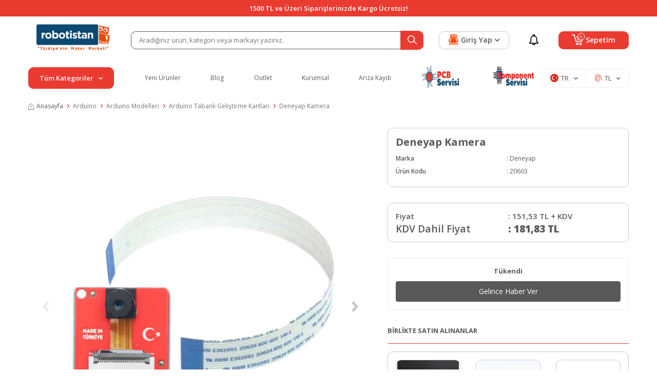

--- FILE ---
content_type: text/html; charset=UTF-8
request_url: https://www.robotistan.com/deneyap-kamera
body_size: 78768
content:
<!DOCTYPE html>
<html lang="tr-TR" >
<head>
<meta charset="utf-8" />
<title>Deneyap Kamera Satın Al</title>
<meta name="description" content="Deneyap Kamera en iyi fiyatla Robotistan'da! Aynı gün kargo ve taksit imkanlarıyla hemen satın alın!" />
<meta name="copyright" content="T-Soft E-Ticaret Sistemleri" />
<script>window['PRODUCT_DATA'] = [];</script>
<meta name="robots" content="index,follow" /><link rel="canonical" href="https://www.robotistan.com/deneyap-kamera" /><link rel="alternate" hreflang="en" href="https://www.robotistan.com/deneyap-camera" />
<link rel="alternate" hreflang="x-default" href="https://www.robotistan.com/deneyap-kamera" />
<link rel="alternate" hreflang="tr" href="https://www.robotistan.com/deneyap-kamera" />
<meta property="og:image" content="https://robotistan.witcdn.net/deneyap-kamera-51085-10-B.jpg"/>
                <meta property="og:image:width" content="300" />
                <meta property="og:image:height" content="300" />
                <meta property="og:type" content="product" />
                <meta property="og:title" content="Deneyap Kamera Satın Al" />
                <meta property="og:description" content="Deneyap Kamera en iyi fiyatla Robotistan'da! Aynı gün kargo ve taksit imkanlarıyla hemen satın alın!" />
                <meta property="product:availability" content="out of stock" />
                <meta property="og:url" content="https://www.robotistan.com/deneyap-kamera" />
                <meta property="og:site_name" content="Robotistan.com" />
                <meta name="twitter:card" content="summary_large_image" />
                <meta name="twitter:title" content="Deneyap Kamera Satın Al" />
                <meta name="twitter:description" content="Deneyap Kamera en iyi fiyatla Robotistan'da! Aynı gün kargo ve taksit imkanlarıyla hemen satın alın!" />
                <meta name="twitter:image" content="https://robotistan.witcdn.net/deneyap-kamera-51085-10-B.jpg" /><script src="https://accounts.google.com/gsi/client" async defer></script>
<script>const GOOGLE_CLIENT_ID = "750122293125-rq5ug9ltfge8u72mqht813g54lj0h9q7.apps.googleusercontent.com";</script>
            <script>
                const E_EXPORT_ACTIVE = 0;
                const CART_DROPDOWN_LIST = false;
                const ENDPOINT_PREFIX = 'Ly9yb2JvdGlzdGFuLndpdGNkbi5uZXQ=';
                const ENDPOINT_ALLOWED_KEYS = null;
                const SETTINGS = {"KVKK_REQUIRED":1,"NEGATIVE_STOCK":"0","DYNAMIC_LOADING_SHOW_BUTTON":0,"IS_COMMENT_RATE_ACTIVE":1};
                try {
                    var PAGE_TYPE = 'product';
                    var PAGE_ID = 3;
                    var ON_PAGE_READY = [];
                    var THEME_VERSION = 'v5';
                    var THEME_FOLDER = 'v5-robotistan';
                    var MEMBER_INFO = {"ID":0,"CODE":"","FIRST_NAME":"","BIRTH_DATE":"","GENDER":"","LAST_NAME":"","MAIL":"","MAIL_HASH":"","PHONE":"","PHONE_HASH":"","PHONE_HASH_SHA":"","GROUP":0,"TRANSACTION_COUNT":0,"REPRESENTATIVE":"","KVKK":-1,"COUNTRY":"TR","E_COUNTRY":""};
                    var IS_VENDOR = 0;
                    var MOBILE_ACTIVE = false;
                    var CART_COUNT = '0';
                    var CART_TOTAL = '0,00';
                    var SESS_ID = '9ee1be668c5f36598a23929e4d35a7a1';
                    var LANGUAGE = 'tr';
                    var CURRENCY = 'TL';
                    var SEP_DEC = ',';
                    var SEP_THO = '.';
                    var DECIMAL_LENGTH = 2;  
                    var SERVICE_INFO = null;
                    var CART_CSRF_TOKEN = 'b95023c883d58955f3aafbe2fb9804d8f4ccc3d6ea81b371168c806886c06557';
                    var CSRF_TOKEN = 'H1LdXXOxkXHzf+BddOSBT24tXBwCuHiJB7HD7cpf4H8=';
                    
                }
                catch(err) { }
            </script>
            <!--cache--><link rel="preload" as="font" href="//robotistan.witcdn.net/theme/v5/css/fonts/tsoft-icon.woff2?v=1" type="font/woff2" crossorigin>
<link rel="preconnect" href="https://fonts.gstatic.com" crossorigin>
<link rel="preload" as="style" href="https://fonts.googleapis.com/css?family=Open Sans:regular,500,600,700,800&display=swap">
<link rel="stylesheet" href="https://fonts.googleapis.com/css?family=Open Sans:regular,500,600,700,800&display=swap" media="print" onload="this.media='all'">
<noscript>
<link rel="stylesheet" href="https://fonts.googleapis.com/css?family=Open Sans:regular,500,600,700,800&display=swap">
</noscript>
<link type="text/css" rel="stylesheet" href="//robotistan.witcdn.net/srv/compressed/load/all/css/tr/3/0.css?v=1769520014&isTablet=0&isMobile=1&userType=Ziyaretci">
<link rel="shortcut icon" href="/Data/EditorFiles/favicon.ico">
<meta name="viewport" content="width=device-width, initial-scale=1">
<script src="//robotistan.witcdn.net/theme/v5/js/callbacks.js?v=1769520014"></script>
<script src="//robotistan.witcdn.net/js/tsoftapps/v5/header.js?v=1769520014"></script>
<link rel="preload" as="style" href="https://www.robotistan.com/theme/v4-robotistan/sub_theme/blok_kategori/v4/red/AcilirMenu.css"/><link rel="dns-prefetch" href="//www.googletagmanager.com">
<link rel="dns-prefetch" href="//fonts.googleapis.com">
<link rel="dns-prefetch" href="//cdn.segmentify.com">
<link rel="dns-prefetch" href="//dcetr5.segmentify.com">
<link rel="dns-prefetch" href="//www.google-analytics.com">
<link rel="dns-prefetch" href="//www.googleadservices.com">
<link rel="dns-prefetch" href="//googleads.g.doubleclick.net">
<link rel="dns-prefetch" href="//www.google.com">
<script>
!function (w, d, t) {
w.TiktokAnalyticsObject=t;var ttq=w[t]=w[t]||[];ttq.methods=["page","track","identify","instances","debug","on","off","once","ready","alias","group","enableCookie","disableCookie"],ttq.setAndDefer=function(t,e){t[e]=function(){t.push([e].concat(Array.prototype.slice.call(arguments,0)))}};for(var i=0;i<ttq.methods.length;i++)ttq.setAndDefer(ttq,ttq.methods[i]);ttq.instance=function(t){for(var e=ttq._i[t]||[],n=0;n<ttq.methods.length;n++)ttq.setAndDefer(e,ttq.methods[n]);return e},ttq.load=function(e,n){var i="https://analytics.tiktok.com/i18n/pixel/events.js";ttq._i=ttq._i||{},ttq._i[e]=[],ttq._i[e]._u=i,ttq._t=ttq._t||{},ttq._t[e]=+new Date,ttq._o=ttq._o||{},ttq._o[e]=n||{};var o=document.createElement("script");o.type="text/javascript",o.async=!0,o.src=i+"?sdkid="+e+"&lib="+t;var a=document.getElementsByTagName("script")[0];a.parentNode.insertBefore(o,a)};
ttq.load('CCTEP3JC77U2F908JDDG');
ttq.page();
}(window, document, 'ttq');
</script><style>
@media (min-width: 1400px) {
#header-sticky .container {
max-width: 95% !important;
width: 100%;
}
.w-100.d-flex.justify-content-between.menu {
justify-content: space-evenly !important;
}
.v5-robotistan.folder-header.tpl-default #header-menu .menu a{
font-size: 15px;
font-weight: 500;
}
.v5-robotistan.folder-header.tpl-default .left-category .btn-category {
font-size: 16px;
}
.v5-robotistan.folder-header.tpl-default #hm-links .hm-link > span
{
font-size: 16px;
}
}
.v5-robotistan.folder-header.tpl-default .menu-item-img-wrapper
{
width: 6.75em;
}
</style><meta name="p:domain_verify" content="77531ad73a665cd4a2a5eec8ad62fbec"/><meta name="google-site-verification" content="QepYVaU8E0gMzmgMbo_qw2WVhvMgJxjUNZ3urQwUuWQ" />
<script type="text/javascript">
var dataLayer = dataLayer || [];
dataLayer.push({
'userid' : MEMBER_INFO.CODE
});
</script>
<meta name="google-site-verification" content="ARisBVdS-Rxp-HPaPF-PcNOUSTpPdy8SGbbHhd_O62o" /><meta name="google-site-verification" content="S05wDmIn9CHRoCGK_AJyY8vKucjqszS1O2aZp36WUF0" />
<meta name="google-site-verification" content="9gXWgNMBgaN26CaPUQYZiFZpJ6Qg58WyulGEjLm0wAc" /><script src="//cdn.segmentify.com/e9c72484-3c49-4e2d-bfef-4d7ce838d87b/segmentify.js?v=2" charset="UTF-8"></script>
<div id="googleReviewsApp" class="container">
<div id="googleReviewsAppContent" class="reviews"></div>
</div><script type="text/javascript" src="//ccdn.mobildev.in/cc38a16b69114ae48f2886ccdc5d7ade.js" data-token="dV4Cf6Sj6Qu05avewl4Y" charset="UTF-8"></script><!-- T-Soft Apps - V5 - Facebook Dönüşümler API - Tracking Code Head Start -->
<script>
if(typeof window.FB_EVENT_ID == 'undefined'){
window.FB_EVENT_ID = "fb_" + new Date().getTime();
}
</script>
<!-- T-Soft Apps - V5 - Facebook Dönüşümler API - Tracking Code Head End --><script>
if(typeof window.FB_EVENT_ID == 'undefined'){
window.FB_EVENT_ID = "fb_" + new Date().getTime();
}
</script><link rel='stylesheet' type='text/css' href='https://tsoftapps.com/Data/AppData/icons/scroll/scroll.css'/>
<div id='t-scroll-container' class="without-mobile">
<div id='t-scroll' class='scroll-one' style='background-size: 100%; width:50px;height:50px;line-height:45px;font-size:25px;color:#e74c0a;background-color:#ffffff;border-color:#e74c0a;border-radius:55px;'></div>
</div>
<style type='text/css'>#t-scroll-container{position:fixed;bottom:-100px;width:100%;height:0;display:flex;align-items:center;flex-direction:column;overflow:visible;z-index:9999;-webkit-transition-timing-function:cubic-bezier(0.200,0.020,0.200,1.000);-moz-transition-timing-function:cubic-bezier(0.200,0.020,0.200,1.000);-ms-transition-timing-function:cubic-bezier(0.200,0.020,0.200,1.000);-o-transition-timing-function:cubic-bezier(0.200,0.020,0.200,1.000);transition-timing-function:cubic-bezier(0.200,0.020,0.200,1.000);-webkit-transition-duration:.25s;-moz-transition-duration:.25s;-ms-transition-duration:.25s;-o-transition-duration:.25s;transition-duration:.25s}#t-scroll-container.active{bottom:25px}#t-scroll{position:absolute;bottom:0;display:table;border-width:3px;border-style:solid;box-shadow:0 5px 10px 0 rgba(40,40,40,.3);cursor:pointer;-webkit-transition-timing-function:cubic-bezier(0.200,0.020,0.200,1.000);-moz-transition-timing-function:cubic-bezier(0.200,0.020,0.200,1.000);-ms-transition-timing-function:cubic-bezier(0.200,0.020,0.200,1.000);-o-transition-timing-function:cubic-bezier(0.200,0.020,0.200,1.000);transition-timing-function:cubic-bezier(0.200,0.020,0.200,1.000);-webkit-transition-duration:.25s;-moz-transition-duration:.25s;-ms-transition-duration:.25s;-o-transition-duration:.25s;transition-duration:.25s}#t-scroll:hover{bottom:5px}#t-scroll:before{position:absolute;top:0;left:0;width:100%;height:100%;text-align:center}@media all and (max-width: 768px){#t-scroll-container.without-mobile{display:none}}</style>
<script type='text/javascript'>
window.addEventListener('scroll', function() {
if (window.scrollY > 0) {
document.getElementById('t-scroll-container').classList.add('active');
} else {
document.getElementById('t-scroll-container').classList.remove('active');
}
});
document.getElementById('t-scroll').addEventListener('click', function() {
window.scrollTo({
top: 0,
behavior: 'smooth'
});
});
</script><meta name="theme-color" content="#ff4401"><link rel="manifest" href="/manifest.json">
<script data-cfasync="false" src='//cdn.segmentify.com/e9c72484-3c49-4e2d-bfef-4d7ce838d87b/segmentify.js' charSet='UTF-8'></script><!-- T-Soft Apps - Google GTAG - Tracking Code Start -->
<script async src="https://www.googletagmanager.com/gtag/js?id=G-PXRWKHNVK2"></script>
<script>
function gtag() {
dataLayer.push(arguments);
}
</script>
<!-- T-Soft Apps - Google GTAG - Tracking Code End --><!-- Google Tag Manager -->
<script>(function(w,d,s,l,i){w[l]=w[l]||[];w[l].push({'gtm.start':
new Date().getTime(),event:'gtm.js'});var f=d.getElementsByTagName(s)[0],
j=d.createElement(s),dl=l!='dataLayer'?'&l='+l:'';j.async=true;j.src=
'https://www.googletagmanager.com/gtm.js?id='+i+dl;f.parentNode.insertBefore(j,f);
})(window,document,'script','dataLayer','GTM-MHC5TRQ');</script>
<!-- End Google Tag Manager --><meta name="norton-safeweb-site-verification" content="B4FTFUPGGP0E2XQB4CS2-T90BMLN2EOEIMPBQCKAFBXTLYJ9VVY3L5KMU5TTW7ZL7YIJWIMEWYXE0V1F8BB02GAUL9OPNTQQIP17U2L50CZBBH8T0WQCLE2YB2XZ8ID5" />
</head>
<body><!-- Google Tag Manager (noscript) -->
<noscript><iframe src="https://www.googletagmanager.com/ns.html?id=GTM-MHC5TRQ"
height="0" width="0" style="display:none;visibility:hidden"></iframe></noscript>
<!-- End Google Tag Manager (noscript) -->
<input type="hidden" id="cookie-law" value="0">
<div class="w-100 d-flex flex-wrap ">
<div class=" col-12 col-sm-12 col-md-12 col-lg-12 col-xl-12 col-xxl-12 column-233  "><div class="row">
<div id="relation|278" data-id="278" class="relArea col-12 v5-robotistan  folder-header tpl-default "><div class="row">
<header class="container-fluid position-relative">
<div class="row">
<div id="header-top" class="container-fluid bg-primary">
<div class="row">
<div class="container position-relative">
<div class="row justify-content-center">
<div
class="header-info fs-14px fw-semibold justify-content-center align-items-center text-center text-white d-flex">
1500 TL ve Üzeri Siparişlerinizde Kargo Ücretsiz!
</div>
</div>
</div>
</div>
</div>
<div id="header-middle" class="w-100 mb-1">
<div id="header-sticky" class="w-100" data-toggle="sticky"
data-parent="#header-middle" data-class="header-sticky" data-scroll="180" data-direction="true" >
<div id="header-main" class="w-100 py-1 bg-white">
<div class="container">
<div class="row align-items-center">
<div class="col-auto d-lg-none">
<a href="#mobile-menu-278" data-toggle="drawer" class="header-mobile-menu-btn">
<i class="ti-menu text-primary"></i>
</a>
</div>
<div class="col-5 col-lg-2 d-flex">
<a href="https://www.robotistan.com/" id="logo">
<p><img src="//robotistan.witcdn.net/Data/EditorFiles/logo/800x240-logo (2).png" alt="800x240-logo (2).png" width="800" height="240" data-clarity-loaded="1ax9555"></p>
</a>
</div>
<div id="header-search" class="col-12 col-lg-6 order-2 order-lg-0 mt-1 mt-lg-0">
<form action="/arama" method="get" autocomplete="off" id="search"
class="w-100 position-relative">
<input id="live-search" type="search" name="q" placeholder="Aradığınız ürün, kategori veya markayı yazınız."
class="form-control border-dark"
data-search="live-search" v-model="searchVal"
data-licence="0">
<button type="submit" class="btn btn-primary" id="live-search-btn"
aria-label="Ara">
<div class="ti-search"></div>
</button>
<div class="p-1 pb-0 bg-white border border-round search-form-list"
id="dynamic-search-278" v-if="searchVal.length > 0 && data != ''"
v-cloak>
<div class="w-100 dynamic-search mb-1" v-html="data"></div>
</div>
</form>
</div>
<div id="hm-links" class="col-auto col-lg-4 ml-auto ml-lg-0">
<div class="row justify-content-flex-end">
<div class="col-auto order-lg-2 col-lg-2">
<a href="kampanyalar"
class="hm-link d-flex align-items-center justify-content-center h-100"
id="header-notification">
<i class="ti-notification"></i>
</a>
</div>
<div class="col-auto order-lg-3 col-lg-5 position-relative">
<a href="#header-cart-panel-278" data-toggle="drawer"
class="text-body hm-link" id="header-cart-btn">
<i class="ti-basket"><span class="badge cart-soft-count">0</span></i>
<span class="d-none d-lg-block">Sepetim</span>
</a>
</div>
<div class="col-auto order-lg-1 col-lg-5">
<a href="#header-member-panel-278" data-toggle="drawer" class="hm-link"
id="header-account">
<i class="ti-user"></i>
<span class="d-none d-lg-block">Giriş Yap</span>
<div class="ti-arrow-down d-none d-lg-block ml-5px"></div>
</a>
</div>
</div>
</div>
</div>
</div>
</div>
<div class="container d-none d-lg-block header-menu">
<div class="btn-category-overlay"></div>
<div class="align-items-center d-flex">
<div class="position-relative col-3 pl-0 pr-3 left-category">
<div
class="btn-category d-flex align-items-center justify-content-center text-white bg-primary fw-semibold fs-14px p-10px cursor-pointer border border-primary ">
Tüm Kategoriler
<i class="ti-arrow-down ml-10px mr-0"></i>
</div>
<nav id="main-menu"
class="position-absolute top-100 left-0 right-0 bg-white pt-2 border-left border-right border-bottom border-light">
<ul class="d-flex position-relative flex-direction-column w-100 menu menu-278">
<li class="position-relative">
<a id="menu-25278" href="https://www.robotistan.com/arduino" target=""
class="d-flex align-items-center w-100 text-content fw-semibold menu-title w-100 px-1 py-5px "
title="Arduino">
<span
class="mr-10px bg-light justify-content-center align-items-center d-flex">
<img src='https://robotistan.witcdn.net/Data/img/menu_item/5/tr_img_1_25.svg' width="20"
height="20" alt="Arduino">
</span>
Arduino
<i class="ti-arrow-right ml-auto"></i> </a>
<div
class="w-100 p-1 sub-menu position-absolute left-100 top-0 bg-white z-1">
<div class="row">
<div class="col-3 pl-0 mb-1">
<a id="menu-77278" href="https://www.robotistan.com/arduino-modelleri-1"
target=""
class="d-flex flex-direction-column justify-content-center align-items-center "
title="Arduino Modelleri">
<span class="justify-content-center align-items-center d-flex">
<img src='https://robotistan.witcdn.net/Data/img/menu_item/7/tr_img_1_77.jpg' width="50"
height="50" alt="Arduino Modelleri">
</span>
<small
class="text-content fw-semibold mt-10px text-center">Arduino Modelleri</small>
</a>
</div>
<div class="col-3 pl-0 mb-1">
<a id="menu-78278" href="https://www.robotistan.com/arduino-setleri-1"
target=""
class="d-flex flex-direction-column justify-content-center align-items-center "
title="Arduino Setleri">
<span class="justify-content-center align-items-center d-flex">
<img src='https://robotistan.witcdn.net/Data/img/menu_item/8/tr_img_1_78.jpg' width="50"
height="50" alt="Arduino Setleri">
</span>
<small
class="text-content fw-semibold mt-10px text-center">Arduino Setleri</small>
</a>
</div>
<div class="col-3 pl-0 mb-1">
<a id="menu-79278" href="https://www.robotistan.com/arduino-shield-1"
target=""
class="d-flex flex-direction-column justify-content-center align-items-center "
title="Arduino Shield">
<span class="justify-content-center align-items-center d-flex">
<img src='https://robotistan.witcdn.net/Data/img/menu_item/9/tr_img_1_79.jpg' width="50"
height="50" alt="Arduino Shield">
</span>
<small
class="text-content fw-semibold mt-10px text-center">Arduino Shield</small>
</a>
</div>
<div class="col-3 pl-0 mb-1">
<a id="menu-80278" href="https://www.robotistan.com/arduino-sensor-modul"
target=""
class="d-flex flex-direction-column justify-content-center align-items-center "
title="Arduino Sensör / Modül">
<span class="justify-content-center align-items-center d-flex">
<img src='https://robotistan.witcdn.net/Data/img/menu_item/0/tr_img_1_80.jpg' width="50"
height="50" alt="Arduino Sensör / Modül">
</span>
<small
class="text-content fw-semibold mt-10px text-center">Arduino Sensör / Modül</small>
</a>
</div>
</div>
</div>
</li>
<li class="position-relative">
<a id="menu-26278" href="https://www.robotistan.com/raspberry-pi-turkiye" target=""
class="d-flex align-items-center w-100 text-content fw-semibold menu-title w-100 px-1 py-5px "
title="Raspberry Pi">
<span
class="mr-10px bg-light justify-content-center align-items-center d-flex">
<img src='https://robotistan.witcdn.net/Data/img/menu_item/6/tr_img_1_26.svg' width="20"
height="20" alt="Raspberry Pi">
</span>
Raspberry Pi
<i class="ti-arrow-right ml-auto"></i> </a>
<div
class="w-100 p-1 sub-menu position-absolute left-100 top-0 bg-white z-1">
<div class="row">
<div class="col-3 pl-0 mb-1">
<a id="menu-298278" href="https://www.robotistan.com/raspberry-pi-setleri-2"
target=""
class="d-flex flex-direction-column justify-content-center align-items-center "
title="Setler">
<span class="justify-content-center align-items-center d-flex">
<img src='//robotistan.witcdn.net/Data/img/category/8/tr_img_1_298.jpg' width="50"
height="50" alt="Setler">
</span>
<small
class="text-content fw-semibold mt-10px text-center">Setler</small>
</a>
</div>
<div class="col-3 pl-0 mb-1">
<a id="menu-293278" href="https://www.robotistan.com/raspberry-pi-modelleri-1"
target=""
class="d-flex flex-direction-column justify-content-center align-items-center "
title="Modeller">
<span class="justify-content-center align-items-center d-flex">
<img src='//robotistan.witcdn.net/Data/img/category/3/tr_img_1_293.jpg' width="50"
height="50" alt="Modeller">
</span>
<small
class="text-content fw-semibold mt-10px text-center">Modeller</small>
</a>
</div>
<div class="col-3 pl-0 mb-1">
<a id="menu-292278" href="https://www.robotistan.com/raspberry-pi-ekranlari"
target=""
class="d-flex flex-direction-column justify-content-center align-items-center "
title="Ekranlar">
<span class="justify-content-center align-items-center d-flex">
<img src='//robotistan.witcdn.net/Data/img/category/2/tr_img_1_292.jpg' width="50"
height="50" alt="Ekranlar">
</span>
<small
class="text-content fw-semibold mt-10px text-center">Ekranlar</small>
</a>
</div>
<div class="col-3 pl-0 mb-1">
<a id="menu-639278" href="https://www.robotistan.com/muhafaza-kutulari"
target=""
class="d-flex flex-direction-column justify-content-center align-items-center "
title="Muhafaza Kutuları">
<span class="justify-content-center align-items-center d-flex">
<img src='//robotistan.witcdn.net/Data/img/category/9/tr_img_1_639.jpg' width="50"
height="50" alt="Muhafaza Kutuları">
</span>
<small
class="text-content fw-semibold mt-10px text-center">Muhafaza Kutuları</small>
</a>
</div>
<div class="col-3 pl-0 mb-1">
<a id="menu-642278" href="https://www.robotistan.com/sd-kart"
target=""
class="d-flex flex-direction-column justify-content-center align-items-center "
title="SD Kartlar">
<span class="justify-content-center align-items-center d-flex">
<img src='//robotistan.witcdn.net/Data/img/category/2/tr_img_1_642.jpg' width="50"
height="50" alt="SD Kartlar">
</span>
<small
class="text-content fw-semibold mt-10px text-center">SD Kartlar</small>
</a>
</div>
<div class="col-3 pl-0 mb-1">
<a id="menu-643278" href="https://www.robotistan.com/raspberry-pi-elektronik-kartlar"
target=""
class="d-flex flex-direction-column justify-content-center align-items-center "
title="Elektronik Kartlar">
<span class="justify-content-center align-items-center d-flex">
<img src='//robotistan.witcdn.net/Data/img/category/3/tr_img_1_643.jpg' width="50"
height="50" alt="Elektronik Kartlar">
</span>
<small
class="text-content fw-semibold mt-10px text-center">Elektronik Kartlar</small>
</a>
</div>
<div class="col-3 pl-0 mb-1">
<a id="menu-641278" href="https://www.robotistan.com/raspberry-pi-kablo"
target=""
class="d-flex flex-direction-column justify-content-center align-items-center "
title="Kablolar">
<span class="justify-content-center align-items-center d-flex">
<img src='//robotistan.witcdn.net/Data/img/category/1/tr_img_1_641.jpg' width="50"
height="50" alt="Kablolar">
</span>
<small
class="text-content fw-semibold mt-10px text-center">Kablolar</small>
</a>
</div>
<div class="col-3 pl-0 mb-1">
<a id="menu-644278" href="https://www.robotistan.com/rpi-aksesuarlar"
target=""
class="d-flex flex-direction-column justify-content-center align-items-center "
title="Aksesuarlar">
<span class="justify-content-center align-items-center d-flex">
<img src='//robotistan.witcdn.net/Data/img/category/4/tr_img_1_644.jpg' width="50"
height="50" alt="Aksesuarlar">
</span>
<small
class="text-content fw-semibold mt-10px text-center">Aksesuarlar</small>
</a>
</div>
</div>
</div>
</li>
<li class="position-relative">
<a id="menu-81278" href="https://www.robotistan.com/3d" target=""
class="d-flex align-items-center w-100 text-content fw-semibold menu-title w-100 px-1 py-5px "
title="3D">
<span
class="mr-10px bg-light justify-content-center align-items-center d-flex">
<img src='https://robotistan.witcdn.net/Data/img/menu_item/1/tr_img_1_81.png' width="83"
height="83" alt="3D">
</span>
3D
<i class="ti-arrow-right ml-auto"></i> </a>
<div
class="w-100 p-1 sub-menu position-absolute left-100 top-0 bg-white z-1">
<div class="row">
<div class="col-3 pl-0 mb-1">
<a id="menu-82278" href="https://www.robotistan.com/3d-yazicilar-1"
target=""
class="d-flex flex-direction-column justify-content-center align-items-center "
title="3D Yazıcı">
<span class="justify-content-center align-items-center d-flex">
<img src='https://robotistan.witcdn.net/Data/img/menu_item/2/tr_img_1_82.jpg' width="50"
height="50" alt="3D Yazıcı">
</span>
<small
class="text-content fw-semibold mt-10px text-center">3D Yazıcı</small>
</a>
</div>
<div class="col-3 pl-0 mb-1">
<a id="menu-83278" href="https://www.robotistan.com/3d-yazici-parcalari"
target=""
class="d-flex flex-direction-column justify-content-center align-items-center "
title="3D Yazıcı Parçaları / DIY">
<span class="justify-content-center align-items-center d-flex">
<img src='https://robotistan.witcdn.net/Data/img/menu_item/3/tr_img_1_83.jpg' width="50"
height="50" alt="3D Yazıcı Parçaları / DIY">
</span>
<small
class="text-content fw-semibold mt-10px text-center">3D Yazıcı Parçaları / DIY</small>
</a>
</div>
<div class="col-3 pl-0 mb-1">
<a id="menu-84278" href="https://www.robotistan.com/3d-filament"
target=""
class="d-flex flex-direction-column justify-content-center align-items-center "
title="3D Filament">
<span class="justify-content-center align-items-center d-flex">
<img src='https://robotistan.witcdn.net/Data/img/menu_item/4/tr_img_1_84.jpg' width="50"
height="50" alt="3D Filament">
</span>
<small
class="text-content fw-semibold mt-10px text-center">3D Filament</small>
</a>
</div>
<div class="col-3 pl-0 mb-1">
<a id="menu-85278" href="https://www.robotistan.com/3d-kalem"
target=""
class="d-flex flex-direction-column justify-content-center align-items-center "
title="3D Kalem Yazıcı">
<span class="justify-content-center align-items-center d-flex">
<img src='https://robotistan.witcdn.net/Data/img/menu_item/5/tr_img_1_85.jpg' width="50"
height="50" alt="3D Kalem Yazıcı">
</span>
<small
class="text-content fw-semibold mt-10px text-center">3D Kalem Yazıcı</small>
</a>
</div>
<div class="col-3 pl-0 mb-1">
<a id="menu-86278" href="https://www.robotistan.com/3d-tarayici"
target=""
class="d-flex flex-direction-column justify-content-center align-items-center "
title="3D Tarayıcı">
<span class="justify-content-center align-items-center d-flex">
<img src='https://robotistan.witcdn.net/Data/img/menu_item/6/tr_img_1_86.jpg' width="50"
height="50" alt="3D Tarayıcı">
</span>
<small
class="text-content fw-semibold mt-10px text-center">3D Tarayıcı</small>
</a>
</div>
<div class="col-3 pl-0 mb-1">
<a id="menu-87278" href="https://www.robotistan.com/cnc"
target=""
class="d-flex flex-direction-column justify-content-center align-items-center "
title="CNC">
<span class="justify-content-center align-items-center d-flex">
<img src='https://robotistan.witcdn.net/Data/img/menu_item/7/tr_img_1_87.jpg' width="50"
height="50" alt="CNC">
</span>
<small
class="text-content fw-semibold mt-10px text-center">CNC</small>
</a>
</div>
</div>
</div>
</li>
<li class="position-relative">
<a id="menu-28278" href="https://www.robotistan.com/egitici-setler" target=""
class="d-flex align-items-center w-100 text-content fw-semibold menu-title w-100 px-1 py-5px "
title="Eğitici Setler">
<span
class="mr-10px bg-light justify-content-center align-items-center d-flex">
<img src='https://robotistan.witcdn.net/Data/img/menu_item/8/tr_img_1_28.svg' width="20"
height="20" alt="Eğitici Setler">
</span>
Eğitici Setler
<i class="ti-arrow-right ml-auto"></i> </a>
<div
class="w-100 p-1 sub-menu position-absolute left-100 top-0 bg-white z-1">
<div class="row">
<div class="col-3 pl-0 mb-1">
<a id="menu-1088278" href="https://www.robotistan.com/picobricks-setleri"
target=""
class="d-flex flex-direction-column justify-content-center align-items-center "
title="PicoBricks">
<span class="justify-content-center align-items-center d-flex">
<img src='//robotistan.witcdn.net/Data/img/category/8/tr_img_1_1088.png' width="50"
height="50" alt="PicoBricks">
</span>
<small
class="text-content fw-semibold mt-10px text-center">PicoBricks</small>
</a>
</div>
<div class="col-3 pl-0 mb-1">
<a id="menu-1087278" href="https://www.robotistan.com/raspberry-pi-setleri"
target=""
class="d-flex flex-direction-column justify-content-center align-items-center "
title="Raspberry Pi Setleri">
<span class="justify-content-center align-items-center d-flex">
<img src='//robotistan.witcdn.net/Data/img/category/7/tr_img_1_1087.jpg' width="50"
height="50" alt="Raspberry Pi Setleri">
</span>
<small
class="text-content fw-semibold mt-10px text-center">Raspberry Pi Setleri</small>
</a>
</div>
<div class="col-3 pl-0 mb-1">
<a id="menu-260278" href="https://www.robotistan.com/arduino-setleri"
target=""
class="d-flex flex-direction-column justify-content-center align-items-center "
title="Arduino Setleri">
<span class="justify-content-center align-items-center d-flex">
<img src='//robotistan.witcdn.net/Data/img/category/0/tr_img_1_260.jpg' width="50"
height="50" alt="Arduino Setleri">
</span>
<small
class="text-content fw-semibold mt-10px text-center">Arduino Setleri</small>
</a>
</div>
<div class="col-3 pl-0 mb-1">
<a id="menu-915278" href="https://www.robotistan.com/robotistan-setleri"
target=""
class="d-flex flex-direction-column justify-content-center align-items-center "
title="Robotistan Özel Ürünler">
<span class="justify-content-center align-items-center d-flex">
<img src='//robotistan.witcdn.net/Data/img/category/5/tr_img_1_915.jpg' width="50"
height="50" alt="Robotistan Özel Ürünler">
</span>
<small
class="text-content fw-semibold mt-10px text-center">Robotistan Özel Ürünler</small>
</a>
</div>
<div class="col-3 pl-0 mb-1">
<a id="menu-956278" href="https://www.robotistan.com/rex"
target=""
class="d-flex flex-direction-column justify-content-center align-items-center "
title="REX">
<span class="justify-content-center align-items-center d-flex">
<img src='//robotistan.witcdn.net/Data/img/category/6/tr_img_1_956.jpg' width="50"
height="50" alt="REX">
</span>
<small
class="text-content fw-semibold mt-10px text-center">REX</small>
</a>
</div>
<div class="col-3 pl-0 mb-1">
<a id="menu-940278" href="https://www.robotistan.com/deney-setleri"
target=""
class="d-flex flex-direction-column justify-content-center align-items-center "
title="Deney Setleri">
<span class="justify-content-center align-items-center d-flex">
<img src='//robotistan.witcdn.net/Data/img/category/0/tr_img_1_940.jpg' width="50"
height="50" alt="Deney Setleri">
</span>
<small
class="text-content fw-semibold mt-10px text-center">Deney Setleri</small>
</a>
</div>
<div class="col-3 pl-0 mb-1">
<a id="menu-264278" href="https://www.robotistan.com/robot-kitleri"
target=""
class="d-flex flex-direction-column justify-content-center align-items-center "
title="Robot Kitleri">
<span class="justify-content-center align-items-center d-flex">
<img src='//robotistan.witcdn.net/Data/img/category/4/tr_img_1_264.jpg' width="50"
height="50" alt="Robot Kitleri">
</span>
<small
class="text-content fw-semibold mt-10px text-center">Robot Kitleri</small>
</a>
</div>
<div class="col-3 pl-0 mb-1">
<a id="menu-271278" href="https://www.robotistan.com/makeblock-kitleri"
target=""
class="d-flex flex-direction-column justify-content-center align-items-center "
title="Makeblock">
<span class="justify-content-center align-items-center d-flex">
<img src='//robotistan.witcdn.net/Data/img/category/1/tr_img_1_271.jpg' width="50"
height="50" alt="Makeblock">
</span>
<small
class="text-content fw-semibold mt-10px text-center">Makeblock</small>
</a>
</div>
<div class="col-3 pl-0 mb-1">
<a id="menu-646278" href="https://www.robotistan.com/kendin-yap-kitleri-1"
target=""
class="d-flex flex-direction-column justify-content-center align-items-center "
title="Kendin Yap Kitleri">
<span class="justify-content-center align-items-center d-flex">
<img src='//robotistan.witcdn.net/Data/img/category/6/tr_img_1_646.jpg' width="50"
height="50" alt="Kendin Yap Kitleri">
</span>
<small
class="text-content fw-semibold mt-10px text-center">Kendin Yap Kitleri</small>
</a>
</div>
<div class="col-3 pl-0 mb-1">
<a id="menu-765278" href="https://www.robotistan.com/bbc-microbit"
target=""
class="d-flex flex-direction-column justify-content-center align-items-center "
title="BBC Micro:Bit">
<span class="justify-content-center align-items-center d-flex">
<img src='//robotistan.witcdn.net/Data/img/category/5/tr_img_1_765.jpg' width="50"
height="50" alt="BBC Micro:Bit">
</span>
<small
class="text-content fw-semibold mt-10px text-center">BBC Micro:Bit</small>
</a>
</div>
<div class="col-3 pl-0 mb-1">
<a id="menu-872278" href="https://www.robotistan.com/kodlama-robotik-laboratuvari"
target=""
class="d-flex flex-direction-column justify-content-center align-items-center "
title="Kodlama Tasarım Beceri Atölyeleri">
<span class="justify-content-center align-items-center d-flex">
<img src='//robotistan.witcdn.net/Data/img/category/2/tr_img_1_872.jpg' width="50"
height="50" alt="Kodlama Tasarım Beceri Atölyeleri">
</span>
<small
class="text-content fw-semibold mt-10px text-center">Kodlama Tasarım Beceri Atölyeleri</small>
</a>
</div>
<div class="col-3 pl-0 mb-1">
<a id="menu-722278" href="https://www.robotistan.com/okul-ozel-egitim-setleri"
target=""
class="d-flex flex-direction-column justify-content-center align-items-center "
title="Okul Eğitim Setleri">
<span class="justify-content-center align-items-center d-flex">
<img src='//robotistan.witcdn.net/Data/img/category/2/tr_img_1_722.jpg' width="50"
height="50" alt="Okul Eğitim Setleri">
</span>
<small
class="text-content fw-semibold mt-10px text-center">Okul Eğitim Setleri</small>
</a>
</div>
<div class="col-3 pl-0 mb-1">
<a id="menu-858278" href="https://www.robotistan.com/grove"
target=""
class="d-flex flex-direction-column justify-content-center align-items-center "
title="Grove Modül ve Setler">
<span class="justify-content-center align-items-center d-flex">
<img src='//robotistan.witcdn.net/Data/img/category/8/tr_img_1_858.jpg' width="50"
height="50" alt="Grove Modül ve Setler">
</span>
<small
class="text-content fw-semibold mt-10px text-center">Grove Modül ve Setler</small>
</a>
</div>
<div class="col-3 pl-0 mb-1">
<a id="menu-859278" href="https://www.robotistan.com/dfrobot-859"
target=""
class="d-flex flex-direction-column justify-content-center align-items-center "
title="DFRobot">
<span class="justify-content-center align-items-center d-flex">
<img src='//robotistan.witcdn.net/Data/img/category/9/tr_img_1_859.jpg' width="50"
height="50" alt="DFRobot">
</span>
<small
class="text-content fw-semibold mt-10px text-center">DFRobot</small>
</a>
</div>
<div class="col-3 pl-0 mb-1">
<a id="menu-650278" href="https://www.robotistan.com/lego-1"
target=""
class="d-flex flex-direction-column justify-content-center align-items-center "
title="LEGO ">
<span class="justify-content-center align-items-center d-flex">
<img src='//robotistan.witcdn.net/Data/img/category/0/tr_img_1_650.jpg' width="50"
height="50" alt="LEGO ">
</span>
<small
class="text-content fw-semibold mt-10px text-center">LEGO </small>
</a>
</div>
<div class="col-3 pl-0 mb-1">
<a id="menu-766278" href="https://www.robotistan.com/kodlama"
target=""
class="d-flex flex-direction-column justify-content-center align-items-center "
title="Kodlama - Online Eğitimler">
<span class="justify-content-center align-items-center d-flex">
<img src='//robotistan.witcdn.net/Data/img/category/6/tr_img_1_766.jpg' width="50"
height="50" alt="Kodlama - Online Eğitimler">
</span>
<small
class="text-content fw-semibold mt-10px text-center">Kodlama - Online Eğitimler</small>
</a>
</div>
<div class="col-3 pl-0 mb-1">
<a id="menu-701278" href="https://www.robotistan.com/tinylab-egitim-setleri"
target=""
class="d-flex flex-direction-column justify-content-center align-items-center "
title="Tinylab Eğitim Setleri">
<span class="justify-content-center align-items-center d-flex">
<img src='//robotistan.witcdn.net/Data/img/category/1/tr_img_1_701.jpg' width="50"
height="50" alt="Tinylab Eğitim Setleri">
</span>
<small
class="text-content fw-semibold mt-10px text-center">Tinylab Eğitim Setleri</small>
</a>
</div>
<div class="col-3 pl-0 mb-1">
<a id="menu-988278" href="https://www.robotistan.com/robot-yarismasi"
target=""
class="d-flex flex-direction-column justify-content-center align-items-center "
title="Robot Yarışması">
<span class="justify-content-center align-items-center d-flex">
<img src='//robotistan.witcdn.net/Data/img/category/8/tr_img_1_988.jpg' width="50"
height="50" alt="Robot Yarışması">
</span>
<small
class="text-content fw-semibold mt-10px text-center">Robot Yarışması</small>
</a>
</div>
</div>
</div>
</li>
<li class="position-relative">
<a id="menu-29278" href="https://www.robotistan.com/cocuklar-icin-robotik-kodlama" target=""
class="d-flex align-items-center w-100 text-content fw-semibold menu-title w-100 px-1 py-5px "
title="Çocuklar İçin">
<span
class="mr-10px bg-light justify-content-center align-items-center d-flex">
<img src='https://robotistan.witcdn.net/Data/img/menu_item/9/tr_img_1_29.svg' width="20"
height="20" alt="Çocuklar İçin">
</span>
Çocuklar İçin
<i class="ti-arrow-right ml-auto"></i> </a>
<div
class="w-100 p-1 sub-menu position-absolute left-100 top-0 bg-white z-1">
<div class="row">
<div class="col-3 pl-0 mb-1">
<a id="menu-832278" href="https://www.robotistan.com/okul-oncesi-robotik-kodlama"
target=""
class="d-flex flex-direction-column justify-content-center align-items-center "
title="Okul Öncesi (4-7 Yaş)">
<span class="justify-content-center align-items-center d-flex">
<img src='//robotistan.witcdn.net/Data/img/category/2/tr_img_1_832.jpg' width="50"
height="50" alt="Okul Öncesi (4-7 Yaş)">
</span>
<small
class="text-content fw-semibold mt-10px text-center">Okul Öncesi (4-7 Yaş)</small>
</a>
</div>
<div class="col-3 pl-0 mb-1">
<a id="menu-833278" href="https://www.robotistan.com/ilkokul-kodlama-robotik"
target=""
class="d-flex flex-direction-column justify-content-center align-items-center "
title="İlkokul (7-10 Yaş)">
<span class="justify-content-center align-items-center d-flex">
<img src='//robotistan.witcdn.net/Data/img/category/3/tr_img_1_833.jpg' width="50"
height="50" alt="İlkokul (7-10 Yaş)">
</span>
<small
class="text-content fw-semibold mt-10px text-center">İlkokul (7-10 Yaş)</small>
</a>
</div>
<div class="col-3 pl-0 mb-1">
<a id="menu-834278" href="https://www.robotistan.com/ortaokul-robotik-kodlama"
target=""
class="d-flex flex-direction-column justify-content-center align-items-center "
title="Ortaokul (10-14 Yaş)">
<span class="justify-content-center align-items-center d-flex">
<img src='//robotistan.witcdn.net/Data/img/category/4/tr_img_1_834.jpg' width="50"
height="50" alt="Ortaokul (10-14 Yaş)">
</span>
<small
class="text-content fw-semibold mt-10px text-center">Ortaokul (10-14 Yaş)</small>
</a>
</div>
<div class="col-3 pl-0 mb-1">
<a id="menu-835278" href="https://www.robotistan.com/lise-robotik-kodlama"
target=""
class="d-flex flex-direction-column justify-content-center align-items-center "
title="Lise ve Üstü (14+ Yaş) ">
<span class="justify-content-center align-items-center d-flex">
<img src='//robotistan.witcdn.net/Data/img/category/5/tr_img_1_835.jpg' width="50"
height="50" alt="Lise ve Üstü (14+ Yaş) ">
</span>
<small
class="text-content fw-semibold mt-10px text-center">Lise ve Üstü (14+ Yaş) </small>
</a>
</div>
</div>
</div>
</li>
<li class="position-relative">
<a id="menu-30278" href="https://www.robotistan.com/gelistirme-kartlari-1" target=""
class="d-flex align-items-center w-100 text-content fw-semibold menu-title w-100 px-1 py-5px "
title="Geliştirme Kartı">
<span
class="mr-10px bg-light justify-content-center align-items-center d-flex">
<img src='https://robotistan.witcdn.net/Data/img/menu_item/0/tr_img_1_30.svg' width="20"
height="20" alt="Geliştirme Kartı">
</span>
Geliştirme Kartı
<i class="ti-arrow-right ml-auto"></i> </a>
<div
class="w-100 p-1 sub-menu position-absolute left-100 top-0 bg-white z-1">
<div class="row">
<div class="col-3 pl-0 mb-1">
<a id="menu-700278" href="https://www.robotistan.com/tinylab-1"
target=""
class="d-flex flex-direction-column justify-content-center align-items-center "
title="Tinylab">
<span class="justify-content-center align-items-center d-flex">
<img src='//robotistan.witcdn.net/Data/img/category/0/tr_img_1_700.jpg' width="50"
height="50" alt="Tinylab">
</span>
<small
class="text-content fw-semibold mt-10px text-center">Tinylab</small>
</a>
</div>
<div class="col-3 pl-0 mb-1">
<a id="menu-918278" href="https://www.robotistan.com/st-stm-arm-gelistirme-karti"
target=""
class="d-flex flex-direction-column justify-content-center align-items-center "
title="ST/STM Arm Geliştirme Kartı">
<span class="justify-content-center align-items-center d-flex">
<img src='//robotistan.witcdn.net/Data/img/category/8/tr_img_1_918.jpg' width="50"
height="50" alt="ST/STM Arm Geliştirme Kartı">
</span>
<small
class="text-content fw-semibold mt-10px text-center">ST/STM Arm Geliştirme Kartı</small>
</a>
</div>
<div class="col-3 pl-0 mb-1">
<a id="menu-836278" href="https://www.robotistan.com/lattepanda-836"
target=""
class="d-flex flex-direction-column justify-content-center align-items-center "
title="LattePanda">
<span class="justify-content-center align-items-center d-flex">
<img src='//robotistan.witcdn.net/Data/img/category/6/tr_img_1_836.jpg' width="50"
height="50" alt="LattePanda">
</span>
<small
class="text-content fw-semibold mt-10px text-center">LattePanda</small>
</a>
</div>
<div class="col-3 pl-0 mb-1">
<a id="menu-344278" href="https://www.robotistan.com/beagle-1"
target=""
class="d-flex flex-direction-column justify-content-center align-items-center "
title="BeagleBoard">
<span class="justify-content-center align-items-center d-flex">
<img src='//robotistan.witcdn.net/Data/img/category/4/tr_img_1_344.jpg' width="50"
height="50" alt="BeagleBoard">
</span>
<small
class="text-content fw-semibold mt-10px text-center">BeagleBoard</small>
</a>
</div>
<div class="col-3 pl-0 mb-1">
<a id="menu-349278" href="https://www.robotistan.com/fpga"
target=""
class="d-flex flex-direction-column justify-content-center align-items-center "
title="FPGA">
<span class="justify-content-center align-items-center d-flex">
<img src='//robotistan.witcdn.net/Data/img/category/9/tr_img_1_349.jpg' width="50"
height="50" alt="FPGA">
</span>
<small
class="text-content fw-semibold mt-10px text-center">FPGA</small>
</a>
</div>
<div class="col-3 pl-0 mb-1">
<a id="menu-691278" href="https://www.robotistan.com/orange-pi"
target=""
class="d-flex flex-direction-column justify-content-center align-items-center "
title="Orange Pi">
<span class="justify-content-center align-items-center d-flex">
<img src='//robotistan.witcdn.net/Data/img/category/1/tr_img_1_691.jpg' width="50"
height="50" alt="Orange Pi">
</span>
<small
class="text-content fw-semibold mt-10px text-center">Orange Pi</small>
</a>
</div>
<div class="col-3 pl-0 mb-1">
<a id="menu-838278" href="https://www.robotistan.com/robotik-kartlar"
target=""
class="d-flex flex-direction-column justify-content-center align-items-center "
title="Robotik Kartlar">
<span class="justify-content-center align-items-center d-flex">
<img src='//robotistan.witcdn.net/Data/img/category/8/tr_img_1_838.jpg' width="50"
height="50" alt="Robotik Kartlar">
</span>
<small
class="text-content fw-semibold mt-10px text-center">Robotik Kartlar</small>
</a>
</div>
<div class="col-3 pl-0 mb-1">
<a id="menu-993278" href="https://www.robotistan.com/nodemcu-esp"
target=""
class="d-flex flex-direction-column justify-content-center align-items-center "
title="NodeMCU / ESP">
<span class="justify-content-center align-items-center d-flex">
<img src='//robotistan.witcdn.net/Data/img/category/3/tr_img_1_993.jpg' width="50"
height="50" alt="NodeMCU / ESP">
</span>
<small
class="text-content fw-semibold mt-10px text-center">NodeMCU / ESP</small>
</a>
</div>
<div class="col-3 pl-0 mb-1">
<a id="menu-994278" href="https://www.robotistan.com/nvidia-gelistirme-kartlari"
target=""
class="d-flex flex-direction-column justify-content-center align-items-center "
title="NVIDIA">
<span class="justify-content-center align-items-center d-flex">
<img src='//robotistan.witcdn.net/Data/img/category/4/tr_img_1_994.jpg' width="50"
height="50" alt="NVIDIA">
</span>
<small
class="text-content fw-semibold mt-10px text-center">NVIDIA</small>
</a>
</div>
<div class="col-3 pl-0 mb-1">
<a id="menu-995278" href="https://www.robotistan.com/asus-gelistirme-kartlari"
target=""
class="d-flex flex-direction-column justify-content-center align-items-center "
title="ASUS">
<span class="justify-content-center align-items-center d-flex">
<img src='//robotistan.witcdn.net/Data/img/category/5/tr_img_1_995.jpg' width="50"
height="50" alt="ASUS">
</span>
<small
class="text-content fw-semibold mt-10px text-center">ASUS</small>
</a>
</div>
<div class="col-3 pl-0 mb-1">
<a id="menu-354278" href="https://www.robotistan.com/diger-kartlar"
target=""
class="d-flex flex-direction-column justify-content-center align-items-center "
title="Diğer Kartlar">
<span class="justify-content-center align-items-center d-flex">
<img src='//robotistan.witcdn.net/Data/img/category/4/tr_img_1_354.jpg' width="50"
height="50" alt="Diğer Kartlar">
</span>
<small
class="text-content fw-semibold mt-10px text-center">Diğer Kartlar</small>
</a>
</div>
<div class="col-3 pl-0 mb-1">
<a id="menu-279278" href="https://www.robotistan.com/giyilebilir"
target=""
class="d-flex flex-direction-column justify-content-center align-items-center "
title="Giyilebilir - Lilypad">
<span class="justify-content-center align-items-center d-flex">
<img src='//robotistan.witcdn.net/Data/img/category/9/tr_img_1_279.jpg' width="50"
height="50" alt="Giyilebilir - Lilypad">
</span>
<small
class="text-content fw-semibold mt-10px text-center">Giyilebilir - Lilypad</small>
</a>
</div>
</div>
</div>
</li>
<li class="position-relative">
<a id="menu-31278" href="https://www.robotistan.com/elektronik-kart-modul" target=""
class="d-flex align-items-center w-100 text-content fw-semibold menu-title w-100 px-1 py-5px "
title="Elektronik Kart">
<span
class="mr-10px bg-light justify-content-center align-items-center d-flex">
<img src='https://robotistan.witcdn.net/Data/img/menu_item/1/tr_img_1_31.svg' width="20"
height="20" alt="Elektronik Kart">
</span>
Elektronik Kart
<i class="ti-arrow-right ml-auto"></i> </a>
<div
class="w-100 p-1 sub-menu position-absolute left-100 top-0 bg-white z-1">
<div class="row">
<div class="col-3 pl-0 mb-1">
<a id="menu-603278" href="https://www.robotistan.com/neopixel"
target=""
class="d-flex flex-direction-column justify-content-center align-items-center "
title="Adreslenebilir LED (NeoPixel)">
<span class="justify-content-center align-items-center d-flex">
<img src='//robotistan.witcdn.net/Data/img/category/3/tr_img_1_603.jpg' width="50"
height="50" alt="Adreslenebilir LED (NeoPixel)">
</span>
<small
class="text-content fw-semibold mt-10px text-center">Adreslenebilir LED (NeoPixel)</small>
</a>
</div>
<div class="col-3 pl-0 mb-1">
<a id="menu-385278" href="https://www.robotistan.com/motor-surucu-karti"
target=""
class="d-flex flex-direction-column justify-content-center align-items-center "
title="Motor Sürücü Kartı">
<span class="justify-content-center align-items-center d-flex">
<img src='//robotistan.witcdn.net/Data/img/category/5/tr_img_1_385.jpg' width="50"
height="50" alt="Motor Sürücü Kartı">
</span>
<small
class="text-content fw-semibold mt-10px text-center">Motor Sürücü Kartı</small>
</a>
</div>
<div class="col-3 pl-0 mb-1">
<a id="menu-386278" href="https://www.robotistan.com/voltaj-regulator-karti"
target=""
class="d-flex flex-direction-column justify-content-center align-items-center "
title="Voltaj Regülatör Kartı">
<span class="justify-content-center align-items-center d-flex">
<img src='//robotistan.witcdn.net/Data/img/category/6/tr_img_1_386.jpg' width="50"
height="50" alt="Voltaj Regülatör Kartı">
</span>
<small
class="text-content fw-semibold mt-10px text-center">Voltaj Regülatör Kartı</small>
</a>
</div>
<div class="col-3 pl-0 mb-1">
<a id="menu-387278" href="https://www.robotistan.com/role-karti"
target=""
class="d-flex flex-direction-column justify-content-center align-items-center "
title="Röle/MOSFET Kartları">
<span class="justify-content-center align-items-center d-flex">
<img src='//robotistan.witcdn.net/Data/img/category/7/tr_img_1_387.jpg' width="50"
height="50" alt="Röle/MOSFET Kartları">
</span>
<small
class="text-content fw-semibold mt-10px text-center">Röle/MOSFET Kartları</small>
</a>
</div>
<div class="col-3 pl-0 mb-1">
<a id="menu-388278" href="https://www.robotistan.com/donusturucu-1"
target=""
class="d-flex flex-direction-column justify-content-center align-items-center "
title="Dönüştürücü">
<span class="justify-content-center align-items-center d-flex">
<img src='//robotistan.witcdn.net/Data/img/category/8/tr_img_1_388.jpg' width="50"
height="50" alt="Dönüştürücü">
</span>
<small
class="text-content fw-semibold mt-10px text-center">Dönüştürücü</small>
</a>
</div>
<div class="col-3 pl-0 mb-1">
<a id="menu-389278" href="https://www.robotistan.com/programlayici"
target=""
class="d-flex flex-direction-column justify-content-center align-items-center "
title="Programlayıcı">
<span class="justify-content-center align-items-center d-flex">
<img src='//robotistan.witcdn.net/Data/img/category/9/tr_img_1_389.jpg' width="50"
height="50" alt="Programlayıcı">
</span>
<small
class="text-content fw-semibold mt-10px text-center">Programlayıcı</small>
</a>
</div>
<div class="col-3 pl-0 mb-1">
<a id="menu-390278" href="https://www.robotistan.com/moduller"
target=""
class="d-flex flex-direction-column justify-content-center align-items-center "
title="Modüller">
<span class="justify-content-center align-items-center d-flex">
<img src='//robotistan.witcdn.net/Data/img/category/0/tr_img_1_390.jpg' width="50"
height="50" alt="Modüller">
</span>
<small
class="text-content fw-semibold mt-10px text-center">Modüller</small>
</a>
</div>
<div class="col-3 pl-0 mb-1">
<a id="menu-768278" href="https://www.robotistan.com/ekran"
target=""
class="d-flex flex-direction-column justify-content-center align-items-center "
title="Ekran">
<span class="justify-content-center align-items-center d-flex">
<img src='//robotistan.witcdn.net/Data/img/category/8/tr_img_1_768.jpg' width="50"
height="50" alt="Ekran">
</span>
<small
class="text-content fw-semibold mt-10px text-center">Ekran</small>
</a>
</div>
</div>
</div>
</li>
<li class="position-relative">
<a id="menu-88278" href="https://www.robotistan.com/motor" target=""
class="d-flex align-items-center w-100 text-content fw-semibold menu-title w-100 px-1 py-5px "
title="Motor">
<span
class="mr-10px bg-light justify-content-center align-items-center d-flex">
<img src='https://robotistan.witcdn.net/Data/img/menu_item/8/tr_img_1_88.jpg' width="35"
height="35" alt="Motor">
</span>
Motor
<i class="ti-arrow-right ml-auto"></i> </a>
<div
class="w-100 p-1 sub-menu position-absolute left-100 top-0 bg-white z-1">
<div class="row">
<div class="col-3 pl-0 mb-1">
<a id="menu-89278" href="https://www.robotistan.com/servo"
target=""
class="d-flex flex-direction-column justify-content-center align-items-center "
title="Servo Motor">
<span class="justify-content-center align-items-center d-flex">
<img src='https://robotistan.witcdn.net/Data/img/menu_item/9/tr_img_1_89.jpg' width="50"
height="50" alt="Servo Motor">
</span>
<small
class="text-content fw-semibold mt-10px text-center">Servo Motor</small>
</a>
</div>
<div class="col-3 pl-0 mb-1">
<a id="menu-90278" href="https://www.robotistan.com/step"
target=""
class="d-flex flex-direction-column justify-content-center align-items-center "
title="Step Motor">
<span class="justify-content-center align-items-center d-flex">
<img src='https://robotistan.witcdn.net/Data/img/menu_item/0/tr_img_1_90.jpg' width="50"
height="50" alt="Step Motor">
</span>
<small
class="text-content fw-semibold mt-10px text-center">Step Motor</small>
</a>
</div>
<div class="col-3 pl-0 mb-1">
<a id="menu-91278" href="https://www.robotistan.com/titresim-motoru"
target=""
class="d-flex flex-direction-column justify-content-center align-items-center "
title="Titreşim Motoru">
<span class="justify-content-center align-items-center d-flex">
<img src='https://robotistan.witcdn.net/Data/img/menu_item/1/tr_img_1_91.jpg' width="50"
height="50" alt="Titreşim Motoru">
</span>
<small
class="text-content fw-semibold mt-10px text-center">Titreşim Motoru</small>
</a>
</div>
<div class="col-3 pl-0 mb-1">
<a id="menu-92278" href="https://www.robotistan.com/fircasiz-motor"
target=""
class="d-flex flex-direction-column justify-content-center align-items-center "
title="Fırçasız Motor">
<span class="justify-content-center align-items-center d-flex">
<img src='https://robotistan.witcdn.net/Data/img/menu_item/2/tr_img_1_92.jpg' width="50"
height="50" alt="Fırçasız Motor">
</span>
<small
class="text-content fw-semibold mt-10px text-center">Fırçasız Motor</small>
</a>
</div>
<div class="col-3 pl-0 mb-1">
<a id="menu-93278" href="https://www.robotistan.com/dc-motor"
target=""
class="d-flex flex-direction-column justify-content-center align-items-center "
title="Redüktörlü DC Motor">
<span class="justify-content-center align-items-center d-flex">
<img src='https://robotistan.witcdn.net/Data/img/menu_item/3/tr_img_1_93.jpg' width="50"
height="50" alt="Redüktörlü DC Motor">
</span>
<small
class="text-content fw-semibold mt-10px text-center">Redüktörlü DC Motor</small>
</a>
</div>
<div class="col-3 pl-0 mb-1">
<a id="menu-94278" href="https://www.robotistan.com/reduktorsuz-dc-motor-1"
target=""
class="d-flex flex-direction-column justify-content-center align-items-center "
title="Redüktörsüz DC Motor">
<span class="justify-content-center align-items-center d-flex">
<img src='https://robotistan.witcdn.net/Data/img/menu_item/4/tr_img_1_94.jpg' width="50"
height="50" alt="Redüktörsüz DC Motor">
</span>
<small
class="text-content fw-semibold mt-10px text-center">Redüktörsüz DC Motor</small>
</a>
</div>
<div class="col-3 pl-0 mb-1">
<a id="menu-95278" href="https://www.robotistan.com/fan"
target=""
class="d-flex flex-direction-column justify-content-center align-items-center "
title="Fan">
<span class="justify-content-center align-items-center d-flex">
<img src='https://robotistan.witcdn.net/Data/img/menu_item/5/tr_img_1_95.jpg' width="50"
height="50" alt="Fan">
</span>
<small
class="text-content fw-semibold mt-10px text-center">Fan</small>
</a>
</div>
<div class="col-3 pl-0 mb-1">
<a id="menu-96278" href="https://www.robotistan.com/pompa"
target=""
class="d-flex flex-direction-column justify-content-center align-items-center "
title="Sıvı/Hava Pompa">
<span class="justify-content-center align-items-center d-flex">
<img src='https://robotistan.witcdn.net/Data/img/menu_item/6/tr_img_1_96.jpg' width="50"
height="50" alt="Sıvı/Hava Pompa">
</span>
<small
class="text-content fw-semibold mt-10px text-center">Sıvı/Hava Pompa</small>
</a>
</div>
<div class="col-3 pl-0 mb-1">
<a id="menu-97278" href="https://www.robotistan.com/lineer-aktuator"
target=""
class="d-flex flex-direction-column justify-content-center align-items-center "
title="Lineer Akülatör">
<span class="justify-content-center align-items-center d-flex">
<img src='https://robotistan.witcdn.net/Data/img/menu_item/7/tr_img_1_97.jpg' width="50"
height="50" alt="Lineer Akülatör">
</span>
<small
class="text-content fw-semibold mt-10px text-center">Lineer Akülatör</small>
</a>
</div>
<div class="col-3 pl-0 mb-1">
<a id="menu-98278" href="https://www.robotistan.com/yuksek-torklu-dc-motor"
target=""
class="d-flex flex-direction-column justify-content-center align-items-center "
title="Yüksek Torklu DC Motor">
<span class="justify-content-center align-items-center d-flex">
<img src='https://robotistan.witcdn.net/Data/img/menu_item/8/tr_img_1_98.jpg' width="50"
height="50" alt="Yüksek Torklu DC Motor">
</span>
<small
class="text-content fw-semibold mt-10px text-center">Yüksek Torklu DC Motor</small>
</a>
</div>
</div>
</div>
</li>
<li class="position-relative">
<a id="menu-33278" href="https://www.robotistan.com/sensor" target=""
class="d-flex align-items-center w-100 text-content fw-semibold menu-title w-100 px-1 py-5px "
title="Sensör">
<span
class="mr-10px bg-light justify-content-center align-items-center d-flex">
<img src='https://robotistan.witcdn.net/Data/img/menu_item/3/tr_img_1_33.svg' width="20"
height="20" alt="Sensör">
</span>
Sensör
<i class="ti-arrow-right ml-auto"></i> </a>
<div
class="w-100 p-1 sub-menu position-absolute left-100 top-0 bg-white z-1">
<div class="row">
<div class="col-3 pl-0 mb-1">
<a id="menu-405278" href="https://www.robotistan.com/voltaj-akim"
target=""
class="d-flex flex-direction-column justify-content-center align-items-center "
title="Voltaj / Akım">
<span class="justify-content-center align-items-center d-flex">
<img src='//robotistan.witcdn.net/Data/img/category/5/tr_img_1_405.jpg' width="50"
height="50" alt="Voltaj / Akım">
</span>
<small
class="text-content fw-semibold mt-10px text-center">Voltaj / Akım</small>
</a>
</div>
<div class="col-3 pl-0 mb-1">
<a id="menu-880278" href="https://www.robotistan.com/yagmur-su-sivi-seviye-sensoru"
target=""
class="d-flex flex-direction-column justify-content-center align-items-center "
title="Sıvı ve Yağmur Sensörleri">
<span class="justify-content-center align-items-center d-flex">
<img src='//robotistan.witcdn.net/Data/img/category/0/tr_img_1_880.jpg' width="50"
height="50" alt="Sıvı ve Yağmur Sensörleri">
</span>
<small
class="text-content fw-semibold mt-10px text-center">Sıvı ve Yağmur Sensörleri</small>
</a>
</div>
<div class="col-3 pl-0 mb-1">
<a id="menu-398278" href="https://www.robotistan.com/sicaklik-nem"
target=""
class="d-flex flex-direction-column justify-content-center align-items-center "
title="Sıcaklık / Nem">
<span class="justify-content-center align-items-center d-flex">
<img src='//robotistan.witcdn.net/Data/img/category/8/tr_img_1_398.jpg' width="50"
height="50" alt="Sıcaklık / Nem">
</span>
<small
class="text-content fw-semibold mt-10px text-center">Sıcaklık / Nem</small>
</a>
</div>
<div class="col-3 pl-0 mb-1">
<a id="menu-407278" href="https://www.robotistan.com/manyetik-enkoder"
target=""
class="d-flex flex-direction-column justify-content-center align-items-center "
title="Manyetik / Enkoder">
<span class="justify-content-center align-items-center d-flex">
<img src='//robotistan.witcdn.net/Data/img/category/7/tr_img_1_407.jpg' width="50"
height="50" alt="Manyetik / Enkoder">
</span>
<small
class="text-content fw-semibold mt-10px text-center">Manyetik / Enkoder</small>
</a>
</div>
<div class="col-3 pl-0 mb-1">
<a id="menu-404278" href="https://www.robotistan.com/kuvvet-titresim-egim"
target=""
class="d-flex flex-direction-column justify-content-center align-items-center "
title="Kuvvet / Titreşim / Eğim">
<span class="justify-content-center align-items-center d-flex">
<img src='//robotistan.witcdn.net/Data/img/category/4/tr_img_1_404.jpg' width="50"
height="50" alt="Kuvvet / Titreşim / Eğim">
</span>
<small
class="text-content fw-semibold mt-10px text-center">Kuvvet / Titreşim / Eğim</small>
</a>
</div>
<div class="col-3 pl-0 mb-1">
<a id="menu-402278" href="https://www.robotistan.com/ivmeolcer-jiroskop"
target=""
class="d-flex flex-direction-column justify-content-center align-items-center "
title="İvmeölçer / Jiroskop">
<span class="justify-content-center align-items-center d-flex">
<img src='//robotistan.witcdn.net/Data/img/category/2/tr_img_1_402.jpg' width="50"
height="50" alt="İvmeölçer / Jiroskop">
</span>
<small
class="text-content fw-semibold mt-10px text-center">İvmeölçer / Jiroskop</small>
</a>
</div>
<div class="col-3 pl-0 mb-1">
<a id="menu-401278" href="https://www.robotistan.com/isik-renk"
target=""
class="d-flex flex-direction-column justify-content-center align-items-center "
title="Işık / Renk">
<span class="justify-content-center align-items-center d-flex">
<img src='//robotistan.witcdn.net/Data/img/category/1/tr_img_1_401.jpg' width="50"
height="50" alt="Işık / Renk">
</span>
<small
class="text-content fw-semibold mt-10px text-center">Işık / Renk</small>
</a>
</div>
<div class="col-3 pl-0 mb-1">
<a id="menu-400278" href="https://www.robotistan.com/gaz"
target=""
class="d-flex flex-direction-column justify-content-center align-items-center "
title="Gaz ">
<span class="justify-content-center align-items-center d-flex">
<img src='//robotistan.witcdn.net/Data/img/category/0/tr_img_1_400.jpg' width="50"
height="50" alt="Gaz ">
</span>
<small
class="text-content fw-semibold mt-10px text-center">Gaz </small>
</a>
</div>
<div class="col-3 pl-0 mb-1">
<a id="menu-408278" href="https://www.robotistan.com/coklu-sensor-karti-imu"
target=""
class="d-flex flex-direction-column justify-content-center align-items-center "
title="Çoklu Sensör Kartı (IMU)">
<span class="justify-content-center align-items-center d-flex">
<img src='//robotistan.witcdn.net/Data/img/category/8/tr_img_1_408.jpg' width="50"
height="50" alt="Çoklu Sensör Kartı (IMU)">
</span>
<small
class="text-content fw-semibold mt-10px text-center">Çoklu Sensör Kartı (IMU)</small>
</a>
</div>
<div class="col-3 pl-0 mb-1">
<a id="menu-399278" href="https://www.robotistan.com/cizgi-cisim-mesafe"
target=""
class="d-flex flex-direction-column justify-content-center align-items-center "
title="Çizgi / Cisim / Mesafe">
<span class="justify-content-center align-items-center d-flex">
<img src='//robotistan.witcdn.net/Data/img/category/9/tr_img_1_399.jpg' width="50"
height="50" alt="Çizgi / Cisim / Mesafe">
</span>
<small
class="text-content fw-semibold mt-10px text-center">Çizgi / Cisim / Mesafe</small>
</a>
</div>
<div class="col-3 pl-0 mb-1">
<a id="menu-403278" href="https://www.robotistan.com/biyometrik-medikal"
target=""
class="d-flex flex-direction-column justify-content-center align-items-center "
title="Biyometrik / Medikal">
<span class="justify-content-center align-items-center d-flex">
<img src='//robotistan.witcdn.net/Data/img/category/3/tr_img_1_403.jpg' width="50"
height="50" alt="Biyometrik / Medikal">
</span>
<small
class="text-content fw-semibold mt-10px text-center">Biyometrik / Medikal</small>
</a>
</div>
<div class="col-3 pl-0 mb-1">
<a id="menu-406278" href="https://www.robotistan.com/basinc-pusula"
target=""
class="d-flex flex-direction-column justify-content-center align-items-center "
title="Basınç / Pusula">
<span class="justify-content-center align-items-center d-flex">
<img src='//robotistan.witcdn.net/Data/img/category/6/tr_img_1_406.jpg' width="50"
height="50" alt="Basınç / Pusula">
</span>
<small
class="text-content fw-semibold mt-10px text-center">Basınç / Pusula</small>
</a>
</div>
<div class="col-3 pl-0 mb-1">
<a id="menu-424278" href="https://www.robotistan.com/diger-sensorler-1"
target=""
class="d-flex flex-direction-column justify-content-center align-items-center "
title="Diğer Sensörler">
<span class="justify-content-center align-items-center d-flex">
<img src='//robotistan.witcdn.net/Data/img/category/4/tr_img_1_424.jpg' width="50"
height="50" alt="Diğer Sensörler">
</span>
<small
class="text-content fw-semibold mt-10px text-center">Diğer Sensörler</small>
</a>
</div>
</div>
</div>
</li>
<li class="position-relative">
<a id="menu-34278" href="https://www.robotistan.com/guc-kaynagi-batarya" target=""
class="d-flex align-items-center w-100 text-content fw-semibold menu-title w-100 px-1 py-5px "
title="Güç Kaynağı - Batarya">
<span
class="mr-10px bg-light justify-content-center align-items-center d-flex">
<img src='https://robotistan.witcdn.net/Data/img/menu_item/4/tr_img_1_34.svg' width="20"
height="20" alt="Güç Kaynağı - Batarya">
</span>
Güç Kaynağı - Batarya
<i class="ti-arrow-right ml-auto"></i> </a>
<div
class="w-100 p-1 sub-menu position-absolute left-100 top-0 bg-white z-1">
<div class="row">
<div class="col-3 pl-0 mb-1">
<a id="menu-309278" href="https://www.robotistan.com/tasinabilir-sarj"
target=""
class="d-flex flex-direction-column justify-content-center align-items-center "
title="Taşınabilir Şarj (Powerbank)">
<span class="justify-content-center align-items-center d-flex">
<img src='//robotistan.witcdn.net/Data/img/category/9/tr_img_1_309.jpg' width="50"
height="50" alt="Taşınabilir Şarj (Powerbank)">
</span>
<small
class="text-content fw-semibold mt-10px text-center">Taşınabilir Şarj (Powerbank)</small>
</a>
</div>
<div class="col-3 pl-0 mb-1">
<a id="menu-305278" href="https://www.robotistan.com/pil"
target=""
class="d-flex flex-direction-column justify-content-center align-items-center "
title="Pil">
<span class="justify-content-center align-items-center d-flex">
<img src='//robotistan.witcdn.net/Data/img/category/5/tr_img_1_305.jpg' width="50"
height="50" alt="Pil">
</span>
<small
class="text-content fw-semibold mt-10px text-center">Pil</small>
</a>
</div>
<div class="col-3 pl-0 mb-1">
<a id="menu-304278" href="https://www.robotistan.com/li-po-pil"
target=""
class="d-flex flex-direction-column justify-content-center align-items-center "
title="Li-Po , Li-ion Pil">
<span class="justify-content-center align-items-center d-flex">
<img src='//robotistan.witcdn.net/Data/img/category/4/tr_img_1_304.jpg' width="50"
height="50" alt="Li-Po , Li-ion Pil">
</span>
<small
class="text-content fw-semibold mt-10px text-center">Li-Po , Li-ion Pil</small>
</a>
</div>
<div class="col-3 pl-0 mb-1">
<a id="menu-307278" href="https://www.robotistan.com/kuru-aku"
target=""
class="d-flex flex-direction-column justify-content-center align-items-center "
title="Kuru Akü">
<span class="justify-content-center align-items-center d-flex">
<img src='//robotistan.witcdn.net/Data/img/category/7/tr_img_1_307.jpg' width="50"
height="50" alt="Kuru Akü">
</span>
<small
class="text-content fw-semibold mt-10px text-center">Kuru Akü</small>
</a>
</div>
<div class="col-3 pl-0 mb-1">
<a id="menu-310278" href="https://www.robotistan.com/gunes-pili"
target=""
class="d-flex flex-direction-column justify-content-center align-items-center "
title="Güneş Pili">
<span class="justify-content-center align-items-center d-flex">
<img src='//robotistan.witcdn.net/Data/img/category/0/tr_img_1_310.jpg' width="50"
height="50" alt="Güneş Pili">
</span>
<small
class="text-content fw-semibold mt-10px text-center">Güneş Pili</small>
</a>
</div>
<div class="col-3 pl-0 mb-1">
<a id="menu-308278" href="https://www.robotistan.com/guc-kaynagi"
target=""
class="d-flex flex-direction-column justify-content-center align-items-center "
title="Güç Kaynağı">
<span class="justify-content-center align-items-center d-flex">
<img src='//robotistan.witcdn.net/Data/img/category/8/tr_img_1_308.jpg' width="50"
height="50" alt="Güç Kaynağı">
</span>
<small
class="text-content fw-semibold mt-10px text-center">Güç Kaynağı</small>
</a>
</div>
<div class="col-3 pl-0 mb-1">
<a id="menu-311278" href="https://www.robotistan.com/batarya-aksesuari"
target=""
class="d-flex flex-direction-column justify-content-center align-items-center "
title="Batarya Aksesuarları">
<span class="justify-content-center align-items-center d-flex">
<img src='//robotistan.witcdn.net/Data/img/category/1/tr_img_1_311.jpg' width="50"
height="50" alt="Batarya Aksesuarları">
</span>
<small
class="text-content fw-semibold mt-10px text-center">Batarya Aksesuarları</small>
</a>
</div>
<div class="col-3 pl-0 mb-1">
<a id="menu-306278" href="https://www.robotistan.com/adaptor-sarj-aleti"
target=""
class="d-flex flex-direction-column justify-content-center align-items-center "
title="Adaptör - Şarj Aleti">
<span class="justify-content-center align-items-center d-flex">
<img src='//robotistan.witcdn.net/Data/img/category/6/tr_img_1_306.jpg' width="50"
height="50" alt="Adaptör - Şarj Aleti">
</span>
<small
class="text-content fw-semibold mt-10px text-center">Adaptör - Şarj Aleti</small>
</a>
</div>
</div>
</div>
</li>
<li class="position-relative">
<a id="menu-35278" href="https://www.robotistan.com/prototipleme-lehim" target=""
class="d-flex align-items-center w-100 text-content fw-semibold menu-title w-100 px-1 py-5px "
title="Prototipleme / Lehimleme">
<span
class="mr-10px bg-light justify-content-center align-items-center d-flex">
<img src='https://robotistan.witcdn.net/Data/img/menu_item/5/tr_img_1_35.svg' width="20"
height="20" alt="Prototipleme / Lehimleme">
</span>
Prototipleme / Lehimleme
<i class="ti-arrow-right ml-auto"></i> </a>
<div
class="w-100 p-1 sub-menu position-absolute left-100 bottom-0 bg-white z-1">
<div class="row">
<div class="col-3 pl-0 mb-1">
<a id="menu-326278" href="https://www.robotistan.com/lehim-ekipmani"
target=""
class="d-flex flex-direction-column justify-content-center align-items-center "
title="Lehim Ekipmanı">
<span class="justify-content-center align-items-center d-flex">
<img src='//robotistan.witcdn.net/Data/img/category/6/tr_img_1_326.jpg' width="50"
height="50" alt="Lehim Ekipmanı">
</span>
<small
class="text-content fw-semibold mt-10px text-center">Lehim Ekipmanı</small>
</a>
</div>
<div class="col-3 pl-0 mb-1">
<a id="menu-321278" href="https://www.robotistan.com/jumper-kablo"
target=""
class="d-flex flex-direction-column justify-content-center align-items-center "
title="Jumper Kablo">
<span class="justify-content-center align-items-center d-flex">
<img src='//robotistan.witcdn.net/Data/img/category/1/tr_img_1_321.jpg' width="50"
height="50" alt="Jumper Kablo">
</span>
<small
class="text-content fw-semibold mt-10px text-center">Jumper Kablo</small>
</a>
</div>
<div class="col-3 pl-0 mb-1">
<a id="menu-325278" href="https://www.robotistan.com/havya-istasyon"
target=""
class="d-flex flex-direction-column justify-content-center align-items-center "
title="Havya / İstasyon">
<span class="justify-content-center align-items-center d-flex">
<img src='//robotistan.witcdn.net/Data/img/category/5/tr_img_1_325.jpg' width="50"
height="50" alt="Havya / İstasyon">
</span>
<small
class="text-content fw-semibold mt-10px text-center">Havya / İstasyon</small>
</a>
</div>
<div class="col-3 pl-0 mb-1">
<a id="menu-323278" href="https://www.robotistan.com/delikli-pertinaks"
target=""
class="d-flex flex-direction-column justify-content-center align-items-center "
title="Delikli Pertinaks">
<span class="justify-content-center align-items-center d-flex">
<img src='//robotistan.witcdn.net/Data/img/category/3/tr_img_1_323.jpg' width="50"
height="50" alt="Delikli Pertinaks">
</span>
<small
class="text-content fw-semibold mt-10px text-center">Delikli Pertinaks</small>
</a>
</div>
<div class="col-3 pl-0 mb-1">
<a id="menu-322278" href="https://www.robotistan.com/breadboard-1"
target=""
class="d-flex flex-direction-column justify-content-center align-items-center "
title="Breadboard">
<span class="justify-content-center align-items-center d-flex">
<img src='//robotistan.witcdn.net/Data/img/category/2/tr_img_1_322.jpg' width="50"
height="50" alt="Breadboard">
</span>
<small
class="text-content fw-semibold mt-10px text-center">Breadboard</small>
</a>
</div>
<div class="col-3 pl-0 mb-1">
<a id="menu-324278" href="https://www.robotistan.com/bakir-plaket-pcb"
target=""
class="d-flex flex-direction-column justify-content-center align-items-center "
title="Bakır Plaket / PCB">
<span class="justify-content-center align-items-center d-flex">
<img src='//robotistan.witcdn.net/Data/img/category/4/tr_img_1_324.jpg' width="50"
height="50" alt="Bakır Plaket / PCB">
</span>
<small
class="text-content fw-semibold mt-10px text-center">Bakır Plaket / PCB</small>
</a>
</div>
</div>
</div>
</li>
<li class="position-relative">
<a id="menu-36278" href="https://www.robotistan.com/kablosuz-haberlesme" target=""
class="d-flex align-items-center w-100 text-content fw-semibold menu-title w-100 px-1 py-5px "
title="Kablosuz Haberleşme">
<span
class="mr-10px bg-light justify-content-center align-items-center d-flex">
<img src='https://robotistan.witcdn.net/Data/img/menu_item/6/tr_img_1_36.svg' width="20"
height="20" alt="Kablosuz Haberleşme">
</span>
Kablosuz Haberleşme
<i class="ti-arrow-right ml-auto"></i> </a>
<div
class="w-100 p-1 sub-menu position-absolute left-100 bottom-0 bg-white z-1">
<div class="row">
<div class="col-3 pl-0 mb-1">
<a id="menu-425278" href="https://www.robotistan.com/xbee"
target=""
class="d-flex flex-direction-column justify-content-center align-items-center "
title="Xbee">
<span class="justify-content-center align-items-center d-flex">
<img src='//robotistan.witcdn.net/Data/img/category/5/tr_img_1_425.jpg' width="50"
height="50" alt="Xbee">
</span>
<small
class="text-content fw-semibold mt-10px text-center">Xbee</small>
</a>
</div>
<div class="col-3 pl-0 mb-1">
<a id="menu-376278" href="https://www.robotistan.com/wifi"
target=""
class="d-flex flex-direction-column justify-content-center align-items-center "
title="Wifi">
<span class="justify-content-center align-items-center d-flex">
<img src='//robotistan.witcdn.net/Data/img/category/6/tr_img_1_376.jpg' width="50"
height="50" alt="Wifi">
</span>
<small
class="text-content fw-semibold mt-10px text-center">Wifi</small>
</a>
</div>
<div class="col-3 pl-0 mb-1">
<a id="menu-377278" href="https://www.robotistan.com/rf-1"
target=""
class="d-flex flex-direction-column justify-content-center align-items-center "
title="RF">
<span class="justify-content-center align-items-center d-flex">
<img src='//robotistan.witcdn.net/Data/img/category/7/tr_img_1_377.jpg' width="50"
height="50" alt="RF">
</span>
<small
class="text-content fw-semibold mt-10px text-center">RF</small>
</a>
</div>
<div class="col-3 pl-0 mb-1">
<a id="menu-662278" href="https://www.robotistan.com/gsm"
target=""
class="d-flex flex-direction-column justify-content-center align-items-center "
title="GSM">
<span class="justify-content-center align-items-center d-flex">
<img src='//robotistan.witcdn.net/Data/img/category/2/tr_img_1_662.jpg' width="50"
height="50" alt="GSM">
</span>
<small
class="text-content fw-semibold mt-10px text-center">GSM</small>
</a>
</div>
<div class="col-3 pl-0 mb-1">
<a id="menu-378278" href="https://www.robotistan.com/gps-1"
target=""
class="d-flex flex-direction-column justify-content-center align-items-center "
title="GPS">
<span class="justify-content-center align-items-center d-flex">
<img src='//robotistan.witcdn.net/Data/img/category/8/tr_img_1_378.jpg' width="50"
height="50" alt="GPS">
</span>
<small
class="text-content fw-semibold mt-10px text-center">GPS</small>
</a>
</div>
<div class="col-3 pl-0 mb-1">
<a id="menu-375278" href="https://www.robotistan.com/bluetooth-1"
target=""
class="d-flex flex-direction-column justify-content-center align-items-center "
title="Bluetooth">
<span class="justify-content-center align-items-center d-flex">
<img src='//robotistan.witcdn.net/Data/img/category/5/tr_img_1_375.jpg' width="50"
height="50" alt="Bluetooth">
</span>
<small
class="text-content fw-semibold mt-10px text-center">Bluetooth</small>
</a>
</div>
<div class="col-3 pl-0 mb-1">
<a id="menu-667278" href="https://www.robotistan.com/anten-ve-konektor"
target=""
class="d-flex flex-direction-column justify-content-center align-items-center "
title="Anten ve Konektör">
<span class="justify-content-center align-items-center d-flex">
<img src='//robotistan.witcdn.net/Data/img/category/7/tr_img_1_667.jpg' width="50"
height="50" alt="Anten ve Konektör">
</span>
<small
class="text-content fw-semibold mt-10px text-center">Anten ve Konektör</small>
</a>
</div>
</div>
</div>
</li>
<li class="position-relative">
<a id="menu-37278" href="https://www.robotistan.com/elektronik-komponent" target=""
class="d-flex align-items-center w-100 text-content fw-semibold menu-title w-100 px-1 py-5px "
title="Komponent">
<span
class="mr-10px bg-light justify-content-center align-items-center d-flex">
<img src='https://robotistan.witcdn.net/Data/img/menu_item/7/tr_img_1_37.svg' width="20"
height="20" alt="Komponent">
</span>
Komponent
<i class="ti-arrow-right ml-auto"></i> </a>
<div
class="w-100 p-1 sub-menu position-absolute left-100 bottom-0 bg-white z-1">
<div class="row">
<div class="col-3 pl-0 mb-1">
<a id="menu-337278" href="https://www.robotistan.com/voltaj-regulatoru"
target=""
class="d-flex flex-direction-column justify-content-center align-items-center "
title="Voltaj Regülatörü">
<span class="justify-content-center align-items-center d-flex">
<img src='//robotistan.witcdn.net/Data/img/category/7/tr_img_1_337.jpg' width="50"
height="50" alt="Voltaj Regülatörü">
</span>
<small
class="text-content fw-semibold mt-10px text-center">Voltaj Regülatörü</small>
</a>
</div>
<div class="col-3 pl-0 mb-1">
<a id="menu-553278" href="https://www.robotistan.com/varistor-ntc-ve-ptc"
target=""
class="d-flex flex-direction-column justify-content-center align-items-center "
title="Varistör, NTC ve PTC">
<span class="justify-content-center align-items-center d-flex">
<img src='//robotistan.witcdn.net/Data/img/category/3/tr_img_1_553.jpg' width="50"
height="50" alt="Varistör, NTC ve PTC">
</span>
<small
class="text-content fw-semibold mt-10px text-center">Varistör, NTC ve PTC</small>
</a>
</div>
<div class="col-3 pl-0 mb-1">
<a id="menu-850278" href="https://www.robotistan.com/trimpot"
target=""
class="d-flex flex-direction-column justify-content-center align-items-center "
title="Trimpot">
<span class="justify-content-center align-items-center d-flex">
<img src='//robotistan.witcdn.net/Data/img/category/0/tr_img_1_850.jpg' width="50"
height="50" alt="Trimpot">
</span>
<small
class="text-content fw-semibold mt-10px text-center">Trimpot</small>
</a>
</div>
<div class="col-3 pl-0 mb-1">
<a id="menu-539278" href="https://www.robotistan.com/transistor-1"
target=""
class="d-flex flex-direction-column justify-content-center align-items-center "
title="Transistör">
<span class="justify-content-center align-items-center d-flex">
<img src='//robotistan.witcdn.net/Data/img/category/9/tr_img_1_539.jpg' width="50"
height="50" alt="Transistör">
</span>
<small
class="text-content fw-semibold mt-10px text-center">Transistör</small>
</a>
</div>
<div class="col-3 pl-0 mb-1">
<a id="menu-558278" href="https://www.robotistan.com/sigorta"
target=""
class="d-flex flex-direction-column justify-content-center align-items-center "
title="Sigorta">
<span class="justify-content-center align-items-center d-flex">
<img src='//robotistan.witcdn.net/Data/img/category/8/tr_img_1_558.jpg' width="50"
height="50" alt="Sigorta">
</span>
<small
class="text-content fw-semibold mt-10px text-center">Sigorta</small>
</a>
</div>
<div class="col-3 pl-0 mb-1">
<a id="menu-338278" href="https://www.robotistan.com/role-1"
target=""
class="d-flex flex-direction-column justify-content-center align-items-center "
title="Röle">
<span class="justify-content-center align-items-center d-flex">
<img src='//robotistan.witcdn.net/Data/img/category/8/tr_img_1_338.jpg' width="50"
height="50" alt="Röle">
</span>
<small
class="text-content fw-semibold mt-10px text-center">Röle</small>
</a>
</div>
<div class="col-3 pl-0 mb-1">
<a id="menu-569278" href="https://www.robotistan.com/potansiyometre-1"
target=""
class="d-flex flex-direction-column justify-content-center align-items-center "
title="Potansiyometre">
<span class="justify-content-center align-items-center d-flex">
<img src='//robotistan.witcdn.net/Data/img/category/9/tr_img_1_569.jpg' width="50"
height="50" alt="Potansiyometre">
</span>
<small
class="text-content fw-semibold mt-10px text-center">Potansiyometre</small>
</a>
</div>
<div class="col-3 pl-0 mb-1">
<a id="menu-596278" href="https://www.robotistan.com/peltier-sogutucu"
target=""
class="d-flex flex-direction-column justify-content-center align-items-center "
title="Peltier">
<span class="justify-content-center align-items-center d-flex">
<img src='//robotistan.witcdn.net/Data/img/category/6/tr_img_1_596.jpg' width="50"
height="50" alt="Peltier">
</span>
<small
class="text-content fw-semibold mt-10px text-center">Peltier</small>
</a>
</div>
<div class="col-3 pl-0 mb-1">
<a id="menu-520278" href="https://www.robotistan.com/optokuplor"
target=""
class="d-flex flex-direction-column justify-content-center align-items-center "
title="Optokuplör">
<span class="justify-content-center align-items-center d-flex">
<img src='//robotistan.witcdn.net/Data/img/category/0/tr_img_1_520.jpg' width="50"
height="50" alt="Optokuplör">
</span>
<small
class="text-content fw-semibold mt-10px text-center">Optokuplör</small>
</a>
</div>
<div class="col-3 pl-0 mb-1">
<a id="menu-527278" href="https://www.robotistan.com/mosfet"
target=""
class="d-flex flex-direction-column justify-content-center align-items-center "
title="Mosfet">
<span class="justify-content-center align-items-center d-flex">
<img src='//robotistan.witcdn.net/Data/img/category/7/tr_img_1_527.jpg' width="50"
height="50" alt="Mosfet">
</span>
<small
class="text-content fw-semibold mt-10px text-center">Mosfet</small>
</a>
</div>
<div class="col-3 pl-0 mb-1">
<a id="menu-430278" href="https://www.robotistan.com/mikrodenetleyiciler"
target=""
class="d-flex flex-direction-column justify-content-center align-items-center "
title="Mikrodenetleyici">
<span class="justify-content-center align-items-center d-flex">
<img src='//robotistan.witcdn.net/Data/img/category/0/tr_img_1_430.jpg' width="50"
height="50" alt="Mikrodenetleyici">
</span>
<small
class="text-content fw-semibold mt-10px text-center">Mikrodenetleyici</small>
</a>
</div>
<div class="col-3 pl-0 mb-1">
<a id="menu-608278" href="https://www.robotistan.com/led-1"
target=""
class="d-flex flex-direction-column justify-content-center align-items-center "
title="Led, Lcd ve Display">
<span class="justify-content-center align-items-center d-flex">
<img src='//robotistan.witcdn.net/Data/img/category/8/tr_img_1_608.jpg' width="50"
height="50" alt="Led, Lcd ve Display">
</span>
<small
class="text-content fw-semibold mt-10px text-center">Led, Lcd ve Display</small>
</a>
</div>
<div class="col-3 pl-0 mb-1">
<a id="menu-615278" href="https://www.robotistan.com/kristal-osilator"
target=""
class="d-flex flex-direction-column justify-content-center align-items-center "
title="Kristal Osilatör">
<span class="justify-content-center align-items-center d-flex">
<img src='//robotistan.witcdn.net/Data/img/category/5/tr_img_1_615.jpg' width="50"
height="50" alt="Kristal Osilatör">
</span>
<small
class="text-content fw-semibold mt-10px text-center">Kristal Osilatör</small>
</a>
</div>
<div class="col-3 pl-0 mb-1">
<a id="menu-606278" href="https://www.robotistan.com/kondansator"
target=""
class="d-flex flex-direction-column justify-content-center align-items-center "
title="Kondansatör">
<span class="justify-content-center align-items-center d-flex">
<img src='//robotistan.witcdn.net/Data/img/category/6/tr_img_1_606.jpg' width="50"
height="50" alt="Kondansatör">
</span>
<small
class="text-content fw-semibold mt-10px text-center">Kondansatör</small>
</a>
</div>
<div class="col-3 pl-0 mb-1">
<a id="menu-576278" href="https://www.robotistan.com/klemens-ve-konnektorler"
target=""
class="d-flex flex-direction-column justify-content-center align-items-center "
title="Klemens ve Konnektör">
<span class="justify-content-center align-items-center d-flex">
<img src='//robotistan.witcdn.net/Data/img/category/6/tr_img_1_576.jpg' width="50"
height="50" alt="Klemens ve Konnektör">
</span>
<small
class="text-content fw-semibold mt-10px text-center">Klemens ve Konnektör</small>
</a>
</div>
<div class="col-3 pl-0 mb-1">
<a id="menu-597278" href="https://www.robotistan.com/keypad-tus-takimi"
target=""
class="d-flex flex-direction-column justify-content-center align-items-center "
title="Keypad (Tuş Takımı)">
<span class="justify-content-center align-items-center d-flex">
<img src='//robotistan.witcdn.net/Data/img/category/7/tr_img_1_597.jpg' width="50"
height="50" alt="Keypad (Tuş Takımı)">
</span>
<small
class="text-content fw-semibold mt-10px text-center">Keypad (Tuş Takımı)</small>
</a>
</div>
<div class="col-3 pl-0 mb-1">
<a id="menu-797278" href="https://www.robotistan.com/joystick-797"
target=""
class="d-flex flex-direction-column justify-content-center align-items-center "
title="Joystick">
<span class="justify-content-center align-items-center d-flex">
<img src='//robotistan.witcdn.net/Data/img/category/7/tr_img_1_797.jpg' width="50"
height="50" alt="Joystick">
</span>
<small
class="text-content fw-semibold mt-10px text-center">Joystick</small>
</a>
</div>
<div class="col-3 pl-0 mb-1">
<a id="menu-431278" href="https://www.robotistan.com/entegreler"
target=""
class="d-flex flex-direction-column justify-content-center align-items-center "
title="Entegre">
<span class="justify-content-center align-items-center d-flex">
<img src='//robotistan.witcdn.net/Data/img/category/1/tr_img_1_431.jpg' width="50"
height="50" alt="Entegre">
</span>
<small
class="text-content fw-semibold mt-10px text-center">Entegre</small>
</a>
</div>
<div class="col-3 pl-0 mb-1">
<a id="menu-339278" href="https://www.robotistan.com/diyot-1"
target=""
class="d-flex flex-direction-column justify-content-center align-items-center "
title="Diyot">
<span class="justify-content-center align-items-center d-flex">
<img src='//robotistan.witcdn.net/Data/img/category/9/tr_img_1_339.jpg' width="50"
height="50" alt="Diyot">
</span>
<small
class="text-content fw-semibold mt-10px text-center">Diyot</small>
</a>
</div>
<div class="col-3 pl-0 mb-1">
<a id="menu-340278" href="https://www.robotistan.com/direnc-1"
target=""
class="d-flex flex-direction-column justify-content-center align-items-center "
title="Direnç">
<span class="justify-content-center align-items-center d-flex">
<img src='//robotistan.witcdn.net/Data/img/category/0/tr_img_1_340.jpg' width="50"
height="50" alt="Direnç">
</span>
<small
class="text-content fw-semibold mt-10px text-center">Direnç</small>
</a>
</div>
<div class="col-3 pl-0 mb-1">
<a id="menu-611278" href="https://www.robotistan.com/dip-soket-2"
target=""
class="d-flex flex-direction-column justify-content-center align-items-center "
title="Dip Soket">
<span class="justify-content-center align-items-center d-flex">
<img src='//robotistan.witcdn.net/Data/img/category/1/tr_img_1_611.jpg' width="50"
height="50" alt="Dip Soket">
</span>
<small
class="text-content fw-semibold mt-10px text-center">Dip Soket</small>
</a>
</div>
<div class="col-3 pl-0 mb-1">
<a id="menu-796278" href="https://www.robotistan.com/buzzerhoparlor"
target=""
class="d-flex flex-direction-column justify-content-center align-items-center "
title="Buzzer/Hoparlör">
<span class="justify-content-center align-items-center d-flex">
<img src='//robotistan.witcdn.net/Data/img/category/6/tr_img_1_796.jpg' width="50"
height="50" alt="Buzzer/Hoparlör">
</span>
<small
class="text-content fw-semibold mt-10px text-center">Buzzer/Hoparlör</small>
</a>
</div>
<div class="col-3 pl-0 mb-1">
<a id="menu-557278" href="https://www.robotistan.com/bobin-1"
target=""
class="d-flex flex-direction-column justify-content-center align-items-center "
title="Bobin">
<span class="justify-content-center align-items-center d-flex">
<img src='//robotistan.witcdn.net/Data/img/category/7/tr_img_1_557.jpg' width="50"
height="50" alt="Bobin">
</span>
<small
class="text-content fw-semibold mt-10px text-center">Bobin</small>
</a>
</div>
<div class="col-3 pl-0 mb-1">
<a id="menu-589278" href="https://www.robotistan.com/anahtar-ve-switch"
target=""
class="d-flex flex-direction-column justify-content-center align-items-center "
title="Anahtar, Buton, Switch">
<span class="justify-content-center align-items-center d-flex">
<img src='//robotistan.witcdn.net/Data/img/category/9/tr_img_1_589.jpg' width="50"
height="50" alt="Anahtar, Buton, Switch">
</span>
<small
class="text-content fw-semibold mt-10px text-center">Anahtar, Buton, Switch</small>
</a>
</div>
</div>
</div>
</li>
<li class="position-relative">
<a id="menu-38278" href="https://www.robotistan.com/mekanik" target=""
class="d-flex align-items-center w-100 text-content fw-semibold menu-title w-100 px-1 py-5px "
title="Mekanik">
<span
class="mr-10px bg-light justify-content-center align-items-center d-flex">
<img src='https://robotistan.witcdn.net/Data/img/menu_item/8/tr_img_1_38.svg' width="20"
height="20" alt="Mekanik">
</span>
Mekanik
<i class="ti-arrow-right ml-auto"></i> </a>
<div
class="w-100 p-1 sub-menu position-absolute left-100 bottom-0 bg-white z-1">
<div class="row">
<div class="col-3 pl-0 mb-1">
<a id="menu-808278" href="https://www.robotistan.com/sensor-tutucu"
target=""
class="d-flex flex-direction-column justify-content-center align-items-center "
title="Sensör Tutucu">
<span class="justify-content-center align-items-center d-flex">
<img src='//robotistan.witcdn.net/Data/img/category/8/tr_img_1_808.jpg' width="50"
height="50" alt="Sensör Tutucu">
</span>
<small
class="text-content fw-semibold mt-10px text-center">Sensör Tutucu</small>
</a>
</div>
<div class="col-3 pl-0 mb-1">
<a id="menu-421278" href="https://www.robotistan.com/robotik-aparat"
target=""
class="d-flex flex-direction-column justify-content-center align-items-center "
title="Robotik Aparat">
<span class="justify-content-center align-items-center d-flex">
<img src='//robotistan.witcdn.net/Data/img/category/1/tr_img_1_421.jpg' width="50"
height="50" alt="Robotik Aparat">
</span>
<small
class="text-content fw-semibold mt-10px text-center">Robotik Aparat</small>
</a>
</div>
<div class="col-3 pl-0 mb-1">
<a id="menu-417278" href="https://www.robotistan.com/plastik-aralayici"
target=""
class="d-flex flex-direction-column justify-content-center align-items-center "
title="Plastik Aralayıcı">
<span class="justify-content-center align-items-center d-flex">
<img src='//robotistan.witcdn.net/Data/img/category/7/tr_img_1_417.jpg' width="50"
height="50" alt="Plastik Aralayıcı">
</span>
<small
class="text-content fw-semibold mt-10px text-center">Plastik Aralayıcı</small>
</a>
</div>
<div class="col-3 pl-0 mb-1">
<a id="menu-420278" href="https://www.robotistan.com/motor-tutucu"
target=""
class="d-flex flex-direction-column justify-content-center align-items-center "
title="Motor Tutucu">
<span class="justify-content-center align-items-center d-flex">
<img src='//robotistan.witcdn.net/Data/img/category/0/tr_img_1_420.jpg' width="50"
height="50" alt="Motor Tutucu">
</span>
<small
class="text-content fw-semibold mt-10px text-center">Motor Tutucu</small>
</a>
</div>
<div class="col-3 pl-0 mb-1">
<a id="menu-416278" href="https://www.robotistan.com/metal-aralayici"
target=""
class="d-flex flex-direction-column justify-content-center align-items-center "
title="Metal Aralayıcı">
<span class="justify-content-center align-items-center d-flex">
<img src='//robotistan.witcdn.net/Data/img/category/6/tr_img_1_416.jpg' width="50"
height="50" alt="Metal Aralayıcı">
</span>
<small
class="text-content fw-semibold mt-10px text-center">Metal Aralayıcı</small>
</a>
</div>
<div class="col-3 pl-0 mb-1">
<a id="menu-418278" href="https://www.robotistan.com/kaplin-1"
target=""
class="d-flex flex-direction-column justify-content-center align-items-center "
title="Kaplin">
<span class="justify-content-center align-items-center d-flex">
<img src='//robotistan.witcdn.net/Data/img/category/8/tr_img_1_418.jpg' width="50"
height="50" alt="Kaplin">
</span>
<small
class="text-content fw-semibold mt-10px text-center">Kaplin</small>
</a>
</div>
<div class="col-3 pl-0 mb-1">
<a id="menu-423278" href="https://www.robotistan.com/hub-motor-teker-baglanti"
target=""
class="d-flex flex-direction-column justify-content-center align-items-center "
title="HUB / Motor Teker Bağlantı">
<span class="justify-content-center align-items-center d-flex">
<img src='//robotistan.witcdn.net/Data/img/category/3/tr_img_1_423.jpg' width="50"
height="50" alt="HUB / Motor Teker Bağlantı">
</span>
<small
class="text-content fw-semibold mt-10px text-center">HUB / Motor Teker Bağlantı</small>
</a>
</div>
<div class="col-3 pl-0 mb-1">
<a id="menu-419278" href="https://www.robotistan.com/govde"
target=""
class="d-flex flex-direction-column justify-content-center align-items-center "
title="Gövde">
<span class="justify-content-center align-items-center d-flex">
<img src='//robotistan.witcdn.net/Data/img/category/9/tr_img_1_419.jpg' width="50"
height="50" alt="Gövde">
</span>
<small
class="text-content fw-semibold mt-10px text-center">Gövde</small>
</a>
</div>
<div class="col-3 pl-0 mb-1">
<a id="menu-878278" href="https://www.robotistan.com/elektromiknatis"
target=""
class="d-flex flex-direction-column justify-content-center align-items-center "
title="Elektromıknatıs">
<span class="justify-content-center align-items-center d-flex">
<img src='//robotistan.witcdn.net/Data/img/category/8/tr_img_1_878.jpg' width="50"
height="50" alt="Elektromıknatıs">
</span>
<small
class="text-content fw-semibold mt-10px text-center">Elektromıknatıs</small>
</a>
</div>
<div class="col-3 pl-0 mb-1">
<a id="menu-422278" href="https://www.robotistan.com/civata-somun-pul"
target=""
class="d-flex flex-direction-column justify-content-center align-items-center "
title="Civata / Somun / Pul">
<span class="justify-content-center align-items-center d-flex">
<img src='//robotistan.witcdn.net/Data/img/category/2/tr_img_1_422.jpg' width="50"
height="50" alt="Civata / Somun / Pul">
</span>
<small
class="text-content fw-semibold mt-10px text-center">Civata / Somun / Pul</small>
</a>
</div>
</div>
</div>
</li>
<li class="position-relative">
<a id="menu-39278" href="https://www.robotistan.com/teker" target=""
class="d-flex align-items-center w-100 text-content fw-semibold menu-title w-100 px-1 py-5px "
title="Tekerlek">
<span
class="mr-10px bg-light justify-content-center align-items-center d-flex">
<img src='https://robotistan.witcdn.net/Data/img/menu_item/9/tr_img_1_39.svg' width="20"
height="20" alt="Tekerlek">
</span>
Tekerlek
<i class="ti-arrow-right ml-auto"></i> </a>
<div
class="w-100 p-1 sub-menu position-absolute left-100 bottom-0 bg-white z-1">
<div class="row">
<div class="col-3 pl-0 mb-1">
<a id="menu-392278" href="https://www.robotistan.com/setskurlu-tekerlek"
target=""
class="d-flex flex-direction-column justify-content-center align-items-center "
title="Setskurlu Tekerlek">
<span class="justify-content-center align-items-center d-flex">
<img src='//robotistan.witcdn.net/Data/img/category/2/tr_img_1_392.jpg' width="50"
height="50" alt="Setskurlu Tekerlek">
</span>
<small
class="text-content fw-semibold mt-10px text-center">Setskurlu Tekerlek</small>
</a>
</div>
<div class="col-3 pl-0 mb-1">
<a id="menu-394278" href="https://www.robotistan.com/sarhos-tekerlek"
target=""
class="d-flex flex-direction-column justify-content-center align-items-center "
title="Sarhoş Tekerlek">
<span class="justify-content-center align-items-center d-flex">
<img src='//robotistan.witcdn.net/Data/img/category/4/tr_img_1_394.jpg' width="50"
height="50" alt="Sarhoş Tekerlek">
</span>
<small
class="text-content fw-semibold mt-10px text-center">Sarhoş Tekerlek</small>
</a>
</div>
<div class="col-3 pl-0 mb-1">
<a id="menu-397278" href="https://www.robotistan.com/palet-serbest-teker"
target=""
class="d-flex flex-direction-column justify-content-center align-items-center "
title="Palet / Serbest Teker">
<span class="justify-content-center align-items-center d-flex">
<img src='//robotistan.witcdn.net/Data/img/category/7/tr_img_1_397.jpg' width="50"
height="50" alt="Palet / Serbest Teker">
</span>
<small
class="text-content fw-semibold mt-10px text-center">Palet / Serbest Teker</small>
</a>
</div>
<div class="col-3 pl-0 mb-1">
<a id="menu-396278" href="https://www.robotistan.com/omni-mecanum-tekerlek"
target=""
class="d-flex flex-direction-column justify-content-center align-items-center "
title="Omni ve Mecanum Tekerlek">
<span class="justify-content-center align-items-center d-flex">
<img src='//robotistan.witcdn.net/Data/img/category/6/tr_img_1_396.jpg' width="50"
height="50" alt="Omni ve Mecanum Tekerlek">
</span>
<small
class="text-content fw-semibold mt-10px text-center">Omni ve Mecanum Tekerlek</small>
</a>
</div>
<div class="col-3 pl-0 mb-1">
<a id="menu-393278" href="https://www.robotistan.com/gecmeli-tekerlek"
target=""
class="d-flex flex-direction-column justify-content-center align-items-center "
title="Geçmeli Tekerlek">
<span class="justify-content-center align-items-center d-flex">
<img src='//robotistan.witcdn.net/Data/img/category/3/tr_img_1_393.jpg' width="50"
height="50" alt="Geçmeli Tekerlek">
</span>
<small
class="text-content fw-semibold mt-10px text-center">Geçmeli Tekerlek</small>
</a>
</div>
</div>
</div>
</li>
<li class="position-relative">
<a id="menu-40278" href="https://www.robotistan.com/olcu-test" target=""
class="d-flex align-items-center w-100 text-content fw-semibold menu-title w-100 px-1 py-5px "
title="Ölçü ve Test Aleti">
<span
class="mr-10px bg-light justify-content-center align-items-center d-flex">
<img src='https://robotistan.witcdn.net/Data/img/menu_item/0/tr_img_1_40.svg' width="20"
height="20" alt="Ölçü ve Test Aleti">
</span>
Ölçü ve Test Aleti
<i class="ti-arrow-right ml-auto"></i> </a>
<div
class="w-100 p-1 sub-menu position-absolute left-100 bottom-0 bg-white z-1">
<div class="row">
<div class="col-3 pl-0 mb-1">
<a id="menu-360278" href="https://www.robotistan.com/termometre-1"
target=""
class="d-flex flex-direction-column justify-content-center align-items-center "
title="Termometre">
<span class="justify-content-center align-items-center d-flex">
<img src='//robotistan.witcdn.net/Data/img/category/0/tr_img_1_360.jpg' width="50"
height="50" alt="Termometre">
</span>
<small
class="text-content fw-semibold mt-10px text-center">Termometre</small>
</a>
</div>
<div class="col-3 pl-0 mb-1">
<a id="menu-357278" href="https://www.robotistan.com/osiloskop-1"
target=""
class="d-flex flex-direction-column justify-content-center align-items-center "
title="Osiloskop">
<span class="justify-content-center align-items-center d-flex">
<img src='//robotistan.witcdn.net/Data/img/category/7/tr_img_1_357.jpg' width="50"
height="50" alt="Osiloskop">
</span>
<small
class="text-content fw-semibold mt-10px text-center">Osiloskop</small>
</a>
</div>
<div class="col-3 pl-0 mb-1">
<a id="menu-356278" href="https://www.robotistan.com/multimetre-1"
target=""
class="d-flex flex-direction-column justify-content-center align-items-center "
title="Multimetre">
<span class="justify-content-center align-items-center d-flex">
<img src='//robotistan.witcdn.net/Data/img/category/6/tr_img_1_356.jpg' width="50"
height="50" alt="Multimetre">
</span>
<small
class="text-content fw-semibold mt-10px text-center">Multimetre</small>
</a>
</div>
<div class="col-3 pl-0 mb-1">
<a id="menu-365278" href="https://www.robotistan.com/diger-olcu-ve-test-aletleri"
target=""
class="d-flex flex-direction-column justify-content-center align-items-center "
title="Diğer Ölçü ve Test Aletleri">
<span class="justify-content-center align-items-center d-flex">
<img src='//robotistan.witcdn.net/Data/img/category/5/tr_img_1_365.jpg' width="50"
height="50" alt="Diğer Ölçü ve Test Aletleri">
</span>
<small
class="text-content fw-semibold mt-10px text-center">Diğer Ölçü ve Test Aletleri</small>
</a>
</div>
</div>
</div>
</li>
<li class="position-relative">
<a id="menu-41278" href="https://www.robotistan.com/arac-gerec" target=""
class="d-flex align-items-center w-100 text-content fw-semibold menu-title w-100 px-1 py-5px "
title="Araç - Gereç">
<span
class="mr-10px bg-light justify-content-center align-items-center d-flex">
<img src='https://robotistan.witcdn.net/Data/img/menu_item/1/tr_img_1_41.svg' width="20"
height="20" alt="Araç - Gereç">
</span>
Araç - Gereç
<i class="ti-arrow-right ml-auto"></i> </a>
<div
class="w-100 p-1 sub-menu position-absolute left-100 bottom-0 bg-white z-1">
<div class="row">
<div class="col-3 pl-0 mb-1">
<a id="menu-361278" href="https://www.robotistan.com/yan-keski-kablo-soyucu"
target=""
class="d-flex flex-direction-column justify-content-center align-items-center "
title="Yan Keski / Kablo Soyucu">
<span class="justify-content-center align-items-center d-flex">
<img src='//robotistan.witcdn.net/Data/img/category/1/tr_img_1_361.jpg' width="50"
height="50" alt="Yan Keski / Kablo Soyucu">
</span>
<small
class="text-content fw-semibold mt-10px text-center">Yan Keski / Kablo Soyucu</small>
</a>
</div>
<div class="col-3 pl-0 mb-1">
<a id="menu-811278" href="https://www.robotistan.com/sicak-silikon-tabancasi"
target=""
class="d-flex flex-direction-column justify-content-center align-items-center "
title="Silikon Tabancası">
<span class="justify-content-center align-items-center d-flex">
<img src='//robotistan.witcdn.net/Data/img/category/1/tr_img_1_811.jpg' width="50"
height="50" alt="Silikon Tabancası">
</span>
<small
class="text-content fw-semibold mt-10px text-center">Silikon Tabancası</small>
</a>
</div>
<div class="col-3 pl-0 mb-1">
<a id="menu-302278" href="https://www.robotistan.com/muhafaza-kutusu"
target=""
class="d-flex flex-direction-column justify-content-center align-items-center "
title="Muhafaza Kutusu">
<span class="justify-content-center align-items-center d-flex">
<img src='//robotistan.witcdn.net/Data/img/category/2/tr_img_1_302.jpg' width="50"
height="50" alt="Muhafaza Kutusu">
</span>
<small
class="text-content fw-semibold mt-10px text-center">Muhafaza Kutusu</small>
</a>
</div>
<div class="col-3 pl-0 mb-1">
<a id="menu-301278" href="https://www.robotistan.com/malzeme-kutusu"
target=""
class="d-flex flex-direction-column justify-content-center align-items-center "
title="Malzeme Kutusu">
<span class="justify-content-center align-items-center d-flex">
<img src='//robotistan.witcdn.net/Data/img/category/1/tr_img_1_301.jpg' width="50"
height="50" alt="Malzeme Kutusu">
</span>
<small
class="text-content fw-semibold mt-10px text-center">Malzeme Kutusu</small>
</a>
</div>
<div class="col-3 pl-0 mb-1">
<a id="menu-636278" href="https://www.robotistan.com/kirtasiye"
target=""
class="d-flex flex-direction-column justify-content-center align-items-center "
title="Kırtasiye">
<span class="justify-content-center align-items-center d-flex">
<img src='//robotistan.witcdn.net/Data/img/category/6/tr_img_1_636.jpg' width="50"
height="50" alt="Kırtasiye">
</span>
<small
class="text-content fw-semibold mt-10px text-center">Kırtasiye</small>
</a>
</div>
<div class="col-3 pl-0 mb-1">
<a id="menu-821278" href="https://www.robotistan.com/kesme-mati"
target=""
class="d-flex flex-direction-column justify-content-center align-items-center "
title="Kesme Matı">
<span class="justify-content-center align-items-center d-flex">
<img src='//robotistan.witcdn.net/Data/img/category/1/tr_img_1_821.jpg' width="50"
height="50" alt="Kesme Matı">
</span>
<small
class="text-content fw-semibold mt-10px text-center">Kesme Matı</small>
</a>
</div>
<div class="col-3 pl-0 mb-1">
<a id="menu-364278" href="https://www.robotistan.com/kesici-delici"
target=""
class="d-flex flex-direction-column justify-content-center align-items-center "
title="Kesici / Delici">
<span class="justify-content-center align-items-center d-flex">
<img src='//robotistan.witcdn.net/Data/img/category/4/tr_img_1_364.jpg' width="50"
height="50" alt="Kesici / Delici">
</span>
<small
class="text-content fw-semibold mt-10px text-center">Kesici / Delici</small>
</a>
</div>
<div class="col-3 pl-0 mb-1">
<a id="menu-362278" href="https://www.robotistan.com/kargaburun-pense"
target=""
class="d-flex flex-direction-column justify-content-center align-items-center "
title="Kargaburun / Pense">
<span class="justify-content-center align-items-center d-flex">
<img src='//robotistan.witcdn.net/Data/img/category/2/tr_img_1_362.jpg' width="50"
height="50" alt="Kargaburun / Pense">
</span>
<small
class="text-content fw-semibold mt-10px text-center">Kargaburun / Pense</small>
</a>
</div>
<div class="col-3 pl-0 mb-1">
<a id="menu-317278" href="https://www.robotistan.com/kablo-donusturucu"
target=""
class="d-flex flex-direction-column justify-content-center align-items-center "
title="Kablo ve Dönüştürücü">
<span class="justify-content-center align-items-center d-flex">
<img src='//robotistan.witcdn.net/Data/img/category/7/tr_img_1_317.jpg' width="50"
height="50" alt="Kablo ve Dönüştürücü">
</span>
<small
class="text-content fw-semibold mt-10px text-center">Kablo ve Dönüştürücü</small>
</a>
</div>
<div class="col-3 pl-0 mb-1">
<a id="menu-725278" href="https://www.robotistan.com/isiyla-daralan-makaron"
target=""
class="d-flex flex-direction-column justify-content-center align-items-center "
title="Isıyla Daralan Makaron">
<span class="justify-content-center align-items-center d-flex">
<img src='//robotistan.witcdn.net/Data/img/category/5/tr_img_1_725.jpg' width="50"
height="50" alt="Isıyla Daralan Makaron">
</span>
<small
class="text-content fw-semibold mt-10px text-center">Isıyla Daralan Makaron</small>
</a>
</div>
<div class="col-3 pl-0 mb-1">
<a id="menu-318278" href="https://www.robotistan.com/diger"
target=""
class="d-flex flex-direction-column justify-content-center align-items-center "
title="Diğer Araç Gereçler">
<span class="justify-content-center align-items-center d-flex">
<img src='//robotistan.witcdn.net/Data/img/category/8/tr_img_1_318.jpg' width="50"
height="50" alt="Diğer Araç Gereçler">
</span>
<small
class="text-content fw-semibold mt-10px text-center">Diğer Araç Gereçler</small>
</a>
</div>
<div class="col-3 pl-0 mb-1">
<a id="menu-363278" href="https://www.robotistan.com/cimbiz-tornavida"
target=""
class="d-flex flex-direction-column justify-content-center align-items-center "
title="Cımbız / Tornavida">
<span class="justify-content-center align-items-center d-flex">
<img src='//robotistan.witcdn.net/Data/img/category/3/tr_img_1_363.jpg' width="50"
height="50" alt="Cımbız / Tornavida">
</span>
<small
class="text-content fw-semibold mt-10px text-center">Cımbız / Tornavida</small>
</a>
</div>
<div class="col-3 pl-0 mb-1">
<a id="menu-320278" href="https://www.robotistan.com/buyutec-tutacak"
target=""
class="d-flex flex-direction-column justify-content-center align-items-center "
title="Büyüteç / Tutacak">
<span class="justify-content-center align-items-center d-flex">
<img src='//robotistan.witcdn.net/Data/img/category/0/tr_img_1_320.jpg' width="50"
height="50" alt="Büyüteç / Tutacak">
</span>
<small
class="text-content fw-semibold mt-10px text-center">Büyüteç / Tutacak</small>
</a>
</div>
<div class="col-3 pl-0 mb-1">
<a id="menu-726278" href="https://www.robotistan.com/bant"
target=""
class="d-flex flex-direction-column justify-content-center align-items-center "
title="Bant">
<span class="justify-content-center align-items-center d-flex">
<img src='//robotistan.witcdn.net/Data/img/category/6/tr_img_1_726.jpg' width="50"
height="50" alt="Bant">
</span>
<small
class="text-content fw-semibold mt-10px text-center">Bant</small>
</a>
</div>
<div class="col-3 pl-0 mb-1">
<a id="menu-319278" href="https://www.robotistan.com/antistatik-1"
target=""
class="d-flex flex-direction-column justify-content-center align-items-center "
title="Antistatik">
<span class="justify-content-center align-items-center d-flex">
<img src='//robotistan.witcdn.net/Data/img/category/9/tr_img_1_319.jpg' width="50"
height="50" alt="Antistatik">
</span>
<small
class="text-content fw-semibold mt-10px text-center">Antistatik</small>
</a>
</div>
<div class="col-3 pl-0 mb-1">
<a id="menu-948278" href="https://www.robotistan.com/kablo-bagi"
target=""
class="d-flex flex-direction-column justify-content-center align-items-center "
title="Kablo Bağı">
<span class="justify-content-center align-items-center d-flex">
<img src='//robotistan.witcdn.net/Data/img/category/8/tr_img_1_948.jpg' width="50"
height="50" alt="Kablo Bağı">
</span>
<small
class="text-content fw-semibold mt-10px text-center">Kablo Bağı</small>
</a>
</div>
</div>
</div>
</li>
<li class="position-relative">
<a id="menu-42278" href="https://www.robotistan.com/drone" target=""
class="d-flex align-items-center w-100 text-content fw-semibold menu-title w-100 px-1 py-5px "
title="Drone">
<span
class="mr-10px bg-light justify-content-center align-items-center d-flex">
<img src='https://robotistan.witcdn.net/Data/img/menu_item/2/tr_img_1_42.svg' width="20"
height="20" alt="Drone">
</span>
Drone
<i class="ti-arrow-right ml-auto"></i> </a>
<div
class="w-100 p-1 sub-menu position-absolute left-100 bottom-0 bg-white z-1">
<div class="row">
<div class="col-3 pl-0 mb-1">
<a id="menu-379278" href="https://www.robotistan.com/multikopter-drone"
target=""
class="d-flex flex-direction-column justify-content-center align-items-center "
title="Multikopter / Drone ">
<span class="justify-content-center align-items-center d-flex">
<img src='//robotistan.witcdn.net/Data/img/category/9/tr_img_1_379.jpg' width="50"
height="50" alt="Multikopter / Drone ">
</span>
<small
class="text-content fw-semibold mt-10px text-center">Multikopter / Drone </small>
</a>
</div>
<div class="col-3 pl-0 mb-1">
<a id="menu-380278" href="https://www.robotistan.com/multikopter-parcalari-diy"
target=""
class="d-flex flex-direction-column justify-content-center align-items-center "
title="Drone Parçaları / DIY">
<span class="justify-content-center align-items-center d-flex">
<img src='//robotistan.witcdn.net/Data/img/category/0/tr_img_1_380.jpg' width="50"
height="50" alt="Drone Parçaları / DIY">
</span>
<small
class="text-content fw-semibold mt-10px text-center">Drone Parçaları / DIY</small>
</a>
</div>
<div class="col-3 pl-0 mb-1">
<a id="menu-381278" href="https://www.robotistan.com/konnektor-1-1"
target=""
class="d-flex flex-direction-column justify-content-center align-items-center "
title="Konnektör">
<span class="justify-content-center align-items-center d-flex">
<img src='//robotistan.witcdn.net/Data/img/category/1/tr_img_1_381.jpg' width="50"
height="50" alt="Konnektör">
</span>
<small
class="text-content fw-semibold mt-10px text-center">Konnektör</small>
</a>
</div>
<div class="col-3 pl-0 mb-1">
<a id="menu-382278" href="https://www.robotistan.com/servo-uzatma-kablosu"
target=""
class="d-flex flex-direction-column justify-content-center align-items-center "
title="Servo Uzatma Kablosu">
<span class="justify-content-center align-items-center d-flex">
<img src='//robotistan.witcdn.net/Data/img/category/2/tr_img_1_382.jpg' width="50"
height="50" alt="Servo Uzatma Kablosu">
</span>
<small
class="text-content fw-semibold mt-10px text-center">Servo Uzatma Kablosu</small>
</a>
</div>
<div class="col-3 pl-0 mb-1">
<a id="menu-384278" href="https://www.robotistan.com/24-ghz-kumanda"
target=""
class="d-flex flex-direction-column justify-content-center align-items-center "
title="2.4 Ghz Kumanda">
<span class="justify-content-center align-items-center d-flex">
<img src='//robotistan.witcdn.net/Data/img/category/4/tr_img_1_384.jpg' width="50"
height="50" alt="2.4 Ghz Kumanda">
</span>
<small
class="text-content fw-semibold mt-10px text-center">2.4 Ghz Kumanda</small>
</a>
</div>
<div class="col-3 pl-0 mb-1">
<a id="menu-959278" href="https://www.robotistan.com/drone-batarya"
target=""
class="d-flex flex-direction-column justify-content-center align-items-center "
title="Drone Batarya">
<span class="justify-content-center align-items-center d-flex">
<img src='//robotistan.witcdn.net/Data/img/category/9/tr_img_1_959.jpg' width="50"
height="50" alt="Drone Batarya">
</span>
<small
class="text-content fw-semibold mt-10px text-center">Drone Batarya</small>
</a>
</div>
</div>
</div>
</li>
<li class="position-relative">
<a id="menu-43278" href="https://www.robotistan.com/outlet" target=""
class="d-flex align-items-center w-100 text-content fw-semibold menu-title w-100 px-1 py-5px "
title="Outlet">
<span
class="mr-10px bg-light justify-content-center align-items-center d-flex">
<img src='https://robotistan.witcdn.net/Data/img/menu_item/3/tr_img_1_43.svg' width="20"
height="20" alt="Outlet">
</span>
Outlet
<i class="ti-arrow-right ml-auto"></i> </a>
<div
class="w-100 p-1 sub-menu position-absolute left-100 bottom-0 bg-white z-1">
<div class="row">
<div class="col-3 pl-0 mb-1">
<a id="menu-890278" href="https://www.robotistan.com/raspberry-pi-outlet"
target=""
class="d-flex flex-direction-column justify-content-center align-items-center "
title="Raspberry Pi Outlet">
<span class="justify-content-center align-items-center d-flex">
<img src='//robotistan.witcdn.net/Data/img/category/0/tr_img_1_890.jpg' width="50"
height="50" alt="Raspberry Pi Outlet">
</span>
<small
class="text-content fw-semibold mt-10px text-center">Raspberry Pi Outlet</small>
</a>
</div>
<div class="col-3 pl-0 mb-1">
<a id="menu-884278" href="https://www.robotistan.com/3d-outlet"
target=""
class="d-flex flex-direction-column justify-content-center align-items-center "
title="3D Outlet">
<span class="justify-content-center align-items-center d-flex">
<img src='//robotistan.witcdn.net/Data/img/category/4/tr_img_1_884.jpg' width="50"
height="50" alt="3D Outlet">
</span>
<small
class="text-content fw-semibold mt-10px text-center">3D Outlet</small>
</a>
</div>
<div class="col-3 pl-0 mb-1">
<a id="menu-886278" href="https://www.robotistan.com/egitici-setler-outlet"
target=""
class="d-flex flex-direction-column justify-content-center align-items-center "
title="Eğitici Setler Outlet">
<span class="justify-content-center align-items-center d-flex">
<img src='//robotistan.witcdn.net/Data/img/category/6/tr_img_1_886.jpg' width="50"
height="50" alt="Eğitici Setler Outlet">
</span>
<small
class="text-content fw-semibold mt-10px text-center">Eğitici Setler Outlet</small>
</a>
</div>
<div class="col-3 pl-0 mb-1">
<a id="menu-888278" href="https://www.robotistan.com/gelistirme-karti-outlet"
target=""
class="d-flex flex-direction-column justify-content-center align-items-center "
title="Geliştirme Kartı Outlet">
<span class="justify-content-center align-items-center d-flex">
<img src='//robotistan.witcdn.net/Data/img/category/8/tr_img_1_888.jpg' width="50"
height="50" alt="Geliştirme Kartı Outlet">
</span>
<small
class="text-content fw-semibold mt-10px text-center">Geliştirme Kartı Outlet</small>
</a>
</div>
<div class="col-3 pl-0 mb-1">
<a id="menu-887278" href="https://www.robotistan.com/elektronik-kart-outlet"
target=""
class="d-flex flex-direction-column justify-content-center align-items-center "
title="Elektronik Kart Outlet">
<span class="justify-content-center align-items-center d-flex">
<img src='//robotistan.witcdn.net/Data/img/category/7/tr_img_1_887.jpg' width="50"
height="50" alt="Elektronik Kart Outlet">
</span>
<small
class="text-content fw-semibold mt-10px text-center">Elektronik Kart Outlet</small>
</a>
</div>
<div class="col-3 pl-0 mb-1">
<a id="menu-889278" href="https://www.robotistan.com/komponent-outlet"
target=""
class="d-flex flex-direction-column justify-content-center align-items-center "
title="Komponent Outlet">
<span class="justify-content-center align-items-center d-flex">
<img src='//robotistan.witcdn.net/Data/img/category/9/tr_img_1_889.jpg' width="50"
height="50" alt="Komponent Outlet">
</span>
<small
class="text-content fw-semibold mt-10px text-center">Komponent Outlet</small>
</a>
</div>
<div class="col-3 pl-0 mb-1">
<a id="menu-891278" href="https://www.robotistan.com/tekerlek-outlet"
target=""
class="d-flex flex-direction-column justify-content-center align-items-center "
title="Tekerlek Outlet">
<span class="justify-content-center align-items-center d-flex">
<img src='//robotistan.witcdn.net/Data/img/category/1/tr_img_1_891.jpg' width="50"
height="50" alt="Tekerlek Outlet">
</span>
<small
class="text-content fw-semibold mt-10px text-center">Tekerlek Outlet</small>
</a>
</div>
<div class="col-3 pl-0 mb-1">
<a id="menu-885278" href="https://www.robotistan.com/drone-outlet"
target=""
class="d-flex flex-direction-column justify-content-center align-items-center "
title="Drone Outlet">
<span class="justify-content-center align-items-center d-flex">
<img src='//robotistan.witcdn.net/Data/img/category/5/tr_img_1_885.jpg' width="50"
height="50" alt="Drone Outlet">
</span>
<small
class="text-content fw-semibold mt-10px text-center">Drone Outlet</small>
</a>
</div>
<div class="col-3 pl-0 mb-1">
<a id="menu-892278" href="https://www.robotistan.com/diger-outlet"
target=""
class="d-flex flex-direction-column justify-content-center align-items-center "
title="Diğer Outlet">
<span class="justify-content-center align-items-center d-flex">
<img src='//robotistan.witcdn.net/Data/img/category/2/tr_img_1_892.jpg' width="50"
height="50" alt="Diğer Outlet">
</span>
<small
class="text-content fw-semibold mt-10px text-center">Diğer Outlet</small>
</a>
</div>
</div>
</div>
</li>
<li class="position-relative">
<a id="menu-44278" href="https://www.robotistan.com/kitap" target=""
class="d-flex align-items-center w-100 text-content fw-semibold menu-title w-100 px-1 py-5px "
title="Kitap">
<span
class="mr-10px bg-light justify-content-center align-items-center d-flex">
<img src='https://robotistan.witcdn.net/Data/img/menu_item/4/tr_img_1_44.svg' width="20"
height="20" alt="Kitap">
</span>
Kitap
<i class="ti-arrow-right ml-auto"></i> </a>
<div
class="w-100 p-1 sub-menu position-absolute left-100 bottom-0 bg-white z-1">
<div class="row">
<div class="col-3 pl-0 mb-1">
<a id="menu-711278" href="https://www.robotistan.com/arduino-kitaplari"
target=""
class="d-flex flex-direction-column justify-content-center align-items-center "
title="Arduino">
<span class="justify-content-center align-items-center d-flex">
<img src='//robotistan.witcdn.net/Data/img/category/1/tr_img_1_711.jpg' width="50"
height="50" alt="Arduino">
</span>
<small
class="text-content fw-semibold mt-10px text-center">Arduino</small>
</a>
</div>
<div class="col-3 pl-0 mb-1">
<a id="menu-717278" href="https://www.robotistan.com/web"
target=""
class="d-flex flex-direction-column justify-content-center align-items-center "
title="Web">
<span class="justify-content-center align-items-center d-flex">
<img src='//robotistan.witcdn.net/Data/img/category/7/tr_img_1_717.jpg' width="50"
height="50" alt="Web">
</span>
<small
class="text-content fw-semibold mt-10px text-center">Web</small>
</a>
</div>
<div class="col-3 pl-0 mb-1">
<a id="menu-713278" href="https://www.robotistan.com/elektronik-ve-robotik"
target=""
class="d-flex flex-direction-column justify-content-center align-items-center "
title="Elektronik ve Robotik">
<span class="justify-content-center align-items-center d-flex">
<img src='//robotistan.witcdn.net/Data/img/category/3/tr_img_1_713.jpg' width="50"
height="50" alt="Elektronik ve Robotik">
</span>
<small
class="text-content fw-semibold mt-10px text-center">Elektronik ve Robotik</small>
</a>
</div>
<div class="col-3 pl-0 mb-1">
<a id="menu-715278" href="https://www.robotistan.com/cocuklar-icin"
target=""
class="d-flex flex-direction-column justify-content-center align-items-center "
title="Çocuklar için">
<span class="justify-content-center align-items-center d-flex">
<img src='//robotistan.witcdn.net/Data/img/category/5/tr_img_1_715.jpg' width="50"
height="50" alt="Çocuklar için">
</span>
<small
class="text-content fw-semibold mt-10px text-center">Çocuklar için</small>
</a>
</div>
<div class="col-3 pl-0 mb-1">
<a id="menu-712278" href="https://www.robotistan.com/bilgisayar-ve-programlama"
target=""
class="d-flex flex-direction-column justify-content-center align-items-center "
title="Bilgisayar ve Programlama">
<span class="justify-content-center align-items-center d-flex">
<img src='//robotistan.witcdn.net/Data/img/category/2/tr_img_1_712.jpg' width="50"
height="50" alt="Bilgisayar ve Programlama">
</span>
<small
class="text-content fw-semibold mt-10px text-center">Bilgisayar ve Programlama</small>
</a>
</div>
<div class="col-3 pl-0 mb-1">
<a id="menu-716278" href="https://www.robotistan.com/diger-kitaplar"
target=""
class="d-flex flex-direction-column justify-content-center align-items-center "
title="Diğer Kitaplar">
<span class="justify-content-center align-items-center d-flex">
<img src='//robotistan.witcdn.net/Data/img/category/6/tr_img_1_716.jpg' width="50"
height="50" alt="Diğer Kitaplar">
</span>
<small
class="text-content fw-semibold mt-10px text-center">Diğer Kitaplar</small>
</a>
</div>
</div>
</div>
</li>
<li class="position-relative">
<a id="menu-101278" href="https://www.robotistan.com/robot-yarismalari" target=""
class="d-flex align-items-center w-100 text-content fw-semibold menu-title w-100 px-1 py-5px "
title="Robot Yarışmaları">
<span
class="mr-10px bg-light justify-content-center align-items-center d-flex">
<img src='https://robotistan.witcdn.net/Data/img/menu_item/1/tr_img_1_101.jpg' width="83"
height="83" alt="Robot Yarışmaları">
</span>
Robot Yarışmaları
<i class="ti-arrow-right ml-auto"></i> </a>
<div
class="w-100 p-1 sub-menu position-absolute left-100 bottom-0 bg-white z-1">
<div class="row">
<div class="col-3 pl-0 mb-1">
<a id="menu-102278" href="https://www.robotistan.com/cizgi-izleyen-robot"
target=""
class="d-flex flex-direction-column justify-content-center align-items-center "
title="Çizgi İzleyen Robot">
<span class="justify-content-center align-items-center d-flex">
<img src='https://robotistan.witcdn.net/Data/img/menu_item/2/tr_img_1_102.png' width="50"
height="50" alt="Çizgi İzleyen Robot">
</span>
<small
class="text-content fw-semibold mt-10px text-center">Çizgi İzleyen Robot</small>
</a>
</div>
<div class="col-3 pl-0 mb-1">
<a id="menu-103278" href="https://www.robotistan.com/mini-sumo"
target=""
class="d-flex flex-direction-column justify-content-center align-items-center "
title="Mini Sumo">
<span class="justify-content-center align-items-center d-flex">
<img src='https://robotistan.witcdn.net/Data/img/menu_item/3/tr_img_1_103.png' width="50"
height="50" alt="Mini Sumo">
</span>
<small
class="text-content fw-semibold mt-10px text-center">Mini Sumo</small>
</a>
</div>
<div class="col-3 pl-0 mb-1">
<a id="menu-104278" href="https://www.robotistan.com/endustriyel-kol"
target=""
class="d-flex flex-direction-column justify-content-center align-items-center "
title="Endüstriyel Robot Kol">
<span class="justify-content-center align-items-center d-flex">
<img src='https://robotistan.witcdn.net/Data/img/menu_item/4/tr_img_1_104.png' width="50"
height="50" alt="Endüstriyel Robot Kol">
</span>
<small
class="text-content fw-semibold mt-10px text-center">Endüstriyel Robot Kol</small>
</a>
</div>
<div class="col-3 pl-0 mb-1">
<a id="menu-105278" href="https://www.robotistan.com/otonom-arac"
target=""
class="d-flex flex-direction-column justify-content-center align-items-center "
title="Otonom Araç">
<span class="justify-content-center align-items-center d-flex">
<img src='https://robotistan.witcdn.net/Data/img/menu_item/5/tr_img_1_105.png' width="50"
height="50" alt="Otonom Araç">
</span>
<small
class="text-content fw-semibold mt-10px text-center">Otonom Araç</small>
</a>
</div>
<div class="col-3 pl-0 mb-1">
<a id="menu-106278" href="https://www.robotistan.com/temali"
target=""
class="d-flex flex-direction-column justify-content-center align-items-center "
title="Temalı Robot Yarışması">
<span class="justify-content-center align-items-center d-flex">
<img src='https://robotistan.witcdn.net/Data/img/menu_item/6/tr_img_1_106.png' width="50"
height="50" alt="Temalı Robot Yarışması">
</span>
<small
class="text-content fw-semibold mt-10px text-center">Temalı Robot Yarışması</small>
</a>
</div>
<div class="col-3 pl-0 mb-1">
<a id="menu-107278" href="https://www.robotistan.com/engelden-kacan-robot"
target=""
class="d-flex flex-direction-column justify-content-center align-items-center "
title="Engelden Kaçan Robot">
<span class="justify-content-center align-items-center d-flex">
<img src='https://robotistan.witcdn.net/Data/img/menu_item/7/tr_img_1_107.png' width="50"
height="50" alt="Engelden Kaçan Robot">
</span>
<small
class="text-content fw-semibold mt-10px text-center">Engelden Kaçan Robot</small>
</a>
</div>
<div class="col-3 pl-0 mb-1">
<a id="menu-108278" href="https://www.robotistan.com/insansiz-hava-araci-mini-drone"
target=""
class="d-flex flex-direction-column justify-content-center align-items-center "
title="İnsansız Hava Aracı (Mini Drone)">
<span class="justify-content-center align-items-center d-flex">
<img src='https://robotistan.witcdn.net/Data/img/menu_item/8/tr_img_1_108.png' width="50"
height="50" alt="İnsansız Hava Aracı (Mini Drone)">
</span>
<small
class="text-content fw-semibold mt-10px text-center">İnsansız Hava Aracı (Mini Drone)</small>
</a>
</div>
<div class="col-3 pl-0 mb-1">
<a id="menu-109278" href="https://www.robotistan.com/root"
target=""
class="d-flex flex-direction-column justify-content-center align-items-center "
title="ROOT">
<span class="justify-content-center align-items-center d-flex">
<img src='https://robotistan.witcdn.net/Data/img/menu_item/9/tr_img_1_109.png' width="50"
height="50" alt="ROOT">
</span>
<small
class="text-content fw-semibold mt-10px text-center">ROOT</small>
</a>
</div>
</div>
</div>
</li>
</ul>
</nav>
</div>
<nav id="header-menu" class="w-100">
<ul class="w-100 d-flex justify-content-between menu">
<li class="d-flex align-items-center">
<a id="menu-header-19" href="https://www.robotistan.com/yeni-urunler" target="_self"
class="d-flex align-items-center px-1 gap-5px ">
Yeni Ürünler
</a>
</li>
<li class="d-flex align-items-center">
<a id="menu-header-22" href="https://maker.robotistan.com/" target="_blank"
class="d-flex align-items-center px-1 gap-5px ">
Blog
</a>
</li>
<li class="d-flex align-items-center">
<a id="menu-header-24" href="https://www.robotistan.com/outlet" target=""
class="d-flex align-items-center px-1 gap-5px ">
Outlet
</a>
</li>
<li class="d-flex align-items-center">
<a id="menu-header-20" href="https://www.robotistan.com/kurumsal-satis" target=""
class="d-flex align-items-center px-1 gap-5px ">
Kurumsal
</a>
</li>
<li class="d-flex align-items-center">
<a id="menu-header-147" href="https://www.robotistan.com/teknik-servis" target=""
class="d-flex align-items-center px-1 gap-5px ">
Arıza Kaydı
</a>
</li>
<li class="d-flex align-items-center">
<a id="menu-header-159" href="https://www.robotistan.com/pcb-servisi" target=""
class="d-flex align-items-center px-1 gap-5px ">
<div class="menu-item-img-wrapper">
<img src="https://robotistan.witcdn.net/Data/img/menu_item/9/tr_img_1_159.png" width="115" height="50" alt="">
</div>
</a>
</li>
<li class="d-flex align-items-center">
<a id="menu-header-158" href="https://www.robotistan.com/komponent-servis" target=""
class="d-flex align-items-center px-1 gap-5px ">
<div class="menu-item-img-wrapper">
<img src="https://robotistan.witcdn.net/Data/img/menu_item/8/tr_img_1_158.png" width="115" height="50" alt="">
</div>
</a>
</li>
</ul>
</nav>
<div class="col-auto px-0 d-flex border align-items-center language-currency">
<div class="dropdown px-1">
<a href="#" class="dropdown-title d-flex align-items-center text-body"
data-toggle="dropdown">
<i class="d-flex align-items-center justify-content-center mr-5px">
<img class="language-img border-circle"
src="//robotistan.witcdn.net/lang/tr/tr.webp"
alt="tr" width="16" height="16">
</i>
TR
<i class="ti-arrow-down ml-10px mr-0"></i>
</a>
<div class="dropdown-menu">
<div class="d-flex flex-direction-column w-100">
<a href="javascript:void(0)"
class="w-100 d-flex align-items-center my-5px text-black fw-bold active "
data-language="tr" data-toggle="language">
<picture class="d-flex align-items-center mr-5px">
<img class="language-img border-circle"
src="//robotistan.witcdn.net/lang/tr/tr.webp"
alt="TR" width="16" height="16">
</picture>
Türkçe
</a>
<a href="javascript:void(0)"
class="w-100 d-flex align-items-center my-5px text-gray"
data-language="en" data-toggle="language">
<picture class="d-flex align-items-center mr-5px">
<img class="language-img border-circle"
src="//robotistan.witcdn.net/lang/en/en.webp"
alt="EN" width="16" height="16">
</picture>
English
</a>
</div>
</div>
</div>
<div class="dropdown px-1 border-left ">
<a href="#" class="dropdown-title d-flex align-items-center text-body"
data-toggle="dropdown">
<i class="d-flex align-items-center mr-5px">
<img class="language-img border-circle" src="//robotistan.witcdn.net/theme/v5-robotistan/assets/icons/currency2.svg"
alt="TL" width="16" height="16">
</i>
<span> TL </span>
<i class="ti-arrow-down ml-10px mr-0"></i>
</a>
<div class="dropdown-menu border-2" position="right">
<div class="d-flex flex-direction-column w-100">
<a href="javascript:void(0)"
class="w-100 d-flex align-items-center my-5px text-black fw-bold active "
data-currency="TL" data-toggle="currency">
TL
</a>
<a href="javascript:void(0)"
class="w-100 d-flex align-items-center my-5px text-gray"
data-currency="USD" data-toggle="currency">
USD
</a>
<a href="javascript:void(0)"
class="w-100 d-flex align-items-center my-5px text-gray"
data-currency="EUR" data-toggle="currency">
EUR
</a>
<a href="javascript:void(0)"
class="w-100 d-flex align-items-center my-5px text-gray"
data-currency="GBP" data-toggle="currency">
GBP
</a>
</div>
</div>
</div>
</div>
</div>
</div>
</div>
</div>
</div>
</header>
<div data-rel="mobile-menu-278" class="drawer-overlay"></div>
<div id="mobile-menu-278" class="drawer-wrapper" data-display="overlay" data-position="left">
<div class="drawer-header">
<div class="drawer-title">
<span class="">Menü</span>
</div>
<div class="drawer-close" id="mobile-menu-close">
<i class="ti-close"></i>
</div>
</div>
<nav class="w-100 px-2 mb-2 drawer-menu">
<ul class="w-100 clearfix pt-1">
<li class="w-100 ">
<a href="#drawer-menu-278" id="mobile-menu-278" data-toggle="drawer"
class="d-flex align-items-center fw-semibold text-primary py-10px text-content">
Tüm Kategoriler
</a>
<div id="drawer-menu-278" data-display="overlay" data-position="left" class="drawer-wrapper">
<div class="w-100 mb-2">
<div class="d-flex align-items-center mb-2 position-relative mobile-menu-title sub-drawer-close"
data-rel="drawer-menu-278">
<div class="drawer-header w-100">
<div class="drawer-title">
<span class="">Tüm Kategoriler</span>
</div>
<div class="drawer-close" id="mobile-menu-close">
<i class="ti-close"></i>
</div>
</div>
</div>
<ul class="clearfix w-100 px-1">
<li class="w-100">
<a href="#drawer-menu-25" id="mobile-menu-25" data-toggle="drawer"
class="d-flex align-items-center sub-menu-item ">
Arduino
<span class="ml-auto">
<i class="ti-arrow-right "></i>
</span>
</a>
<div id="drawer-menu-25" data-display="overlay" data-position="left"
class="drawer-wrapper">
<div class="w-100 mb-2">
<div class="d-flex align-items-center mb-2 position-relative mobile-menu-title sub-drawer-close"
data-rel="drawer-menu-25">
<div class="drawer-header w-100">
<div class="drawer-title">
<span class="">Arduino</span>
</div>
<div class="drawer-close" id="mobile-menu-close">
<i class="ti-close"></i>
</div>
</div>
</div>
<ul class="clearfix w-100 px-1">
<li class="w-100">
<a id="mobile-menu-77" href="https://www.robotistan.com/arduino-modelleri-1"
target=""
class="d-flex align-items-center sub-menu-item "
title="Arduino Modelleri">
Arduino Modelleri
</a>
</li>
<li class="w-100">
<a id="mobile-menu-78" href="https://www.robotistan.com/arduino-setleri-1"
target=""
class="d-flex align-items-center sub-menu-item "
title="Arduino Setleri">
Arduino Setleri
</a>
</li>
<li class="w-100">
<a id="mobile-menu-79" href="https://www.robotistan.com/arduino-shield-1"
target=""
class="d-flex align-items-center sub-menu-item "
title="Arduino Shield">
Arduino Shield
</a>
</li>
<li class="w-100">
<a id="mobile-menu-80" href="https://www.robotistan.com/arduino-sensor-modul"
target=""
class="d-flex align-items-center sub-menu-item "
title="Arduino Sensör / Modül">
Arduino Sensör / Modül
</a>
</li>
<li class="w-100">
<a id="mobile-all-menu-25" href="https://www.robotistan.com/arduino"
class="d-flex align-items-center sub-menu-item"
title="Tümünü Gör">Tümünü Gör</a>
</li>
</ul>
</div>
</div>
</li>
<li class="w-100">
<a href="#drawer-menu-26" id="mobile-menu-26" data-toggle="drawer"
class="d-flex align-items-center sub-menu-item ">
Raspberry Pi
<span class="ml-auto">
<i class="ti-arrow-right "></i>
</span>
</a>
<div id="drawer-menu-26" data-display="overlay" data-position="left"
class="drawer-wrapper">
<div class="w-100 mb-2">
<div class="d-flex align-items-center mb-2 position-relative mobile-menu-title sub-drawer-close"
data-rel="drawer-menu-26">
<div class="drawer-header w-100">
<div class="drawer-title">
<span class="">Raspberry Pi</span>
</div>
<div class="drawer-close" id="mobile-menu-close">
<i class="ti-close"></i>
</div>
</div>
</div>
<ul class="clearfix w-100 px-1">
<li class="w-100">
<a id="mobile-menu-298" href="https://www.robotistan.com/raspberry-pi-setleri-2"
target=""
class="d-flex align-items-center sub-menu-item "
title="Setler">
Setler
</a>
</li>
<li class="w-100">
<a id="mobile-menu-293" href="https://www.robotistan.com/raspberry-pi-modelleri-1"
target=""
class="d-flex align-items-center sub-menu-item "
title="Modeller">
Modeller
</a>
</li>
<li class="w-100">
<a id="mobile-menu-292" href="https://www.robotistan.com/raspberry-pi-ekranlari"
target=""
class="d-flex align-items-center sub-menu-item "
title="Ekranlar">
Ekranlar
</a>
</li>
<li class="w-100">
<a id="mobile-menu-639" href="https://www.robotistan.com/muhafaza-kutulari"
target=""
class="d-flex align-items-center sub-menu-item "
title="Muhafaza Kutuları">
Muhafaza Kutuları
</a>
</li>
<li class="w-100">
<a id="mobile-menu-642" href="https://www.robotistan.com/sd-kart"
target=""
class="d-flex align-items-center sub-menu-item "
title="SD Kartlar">
SD Kartlar
</a>
</li>
<li class="w-100">
<a id="mobile-menu-643" href="https://www.robotistan.com/raspberry-pi-elektronik-kartlar"
target=""
class="d-flex align-items-center sub-menu-item "
title="Elektronik Kartlar">
Elektronik Kartlar
</a>
</li>
<li class="w-100">
<a id="mobile-menu-641" href="https://www.robotistan.com/raspberry-pi-kablo"
target=""
class="d-flex align-items-center sub-menu-item "
title="Kablolar">
Kablolar
</a>
</li>
<li class="w-100">
<a id="mobile-menu-644" href="https://www.robotistan.com/rpi-aksesuarlar"
target=""
class="d-flex align-items-center sub-menu-item "
title="Aksesuarlar">
Aksesuarlar
</a>
</li>
<li class="w-100">
<a id="mobile-all-menu-26" href="https://www.robotistan.com/raspberry-pi-turkiye"
class="d-flex align-items-center sub-menu-item"
title="Tümünü Gör">Tümünü Gör</a>
</li>
</ul>
</div>
</div>
</li>
<li class="w-100">
<a href="#drawer-menu-81" id="mobile-menu-81" data-toggle="drawer"
class="d-flex align-items-center sub-menu-item ">
3D
<span class="ml-auto">
<i class="ti-arrow-right "></i>
</span>
</a>
<div id="drawer-menu-81" data-display="overlay" data-position="left"
class="drawer-wrapper">
<div class="w-100 mb-2">
<div class="d-flex align-items-center mb-2 position-relative mobile-menu-title sub-drawer-close"
data-rel="drawer-menu-81">
<div class="drawer-header w-100">
<div class="drawer-title">
<span class="">3D</span>
</div>
<div class="drawer-close" id="mobile-menu-close">
<i class="ti-close"></i>
</div>
</div>
</div>
<ul class="clearfix w-100 px-1">
<li class="w-100">
<a id="mobile-menu-82" href="https://www.robotistan.com/3d-yazicilar-1"
target=""
class="d-flex align-items-center sub-menu-item "
title="3D Yazıcı">
3D Yazıcı
</a>
</li>
<li class="w-100">
<a id="mobile-menu-83" href="https://www.robotistan.com/3d-yazici-parcalari"
target=""
class="d-flex align-items-center sub-menu-item "
title="3D Yazıcı Parçaları / DIY">
3D Yazıcı Parçaları / DIY
</a>
</li>
<li class="w-100">
<a id="mobile-menu-84" href="https://www.robotistan.com/3d-filament"
target=""
class="d-flex align-items-center sub-menu-item "
title="3D Filament">
3D Filament
</a>
</li>
<li class="w-100">
<a id="mobile-menu-85" href="https://www.robotistan.com/3d-kalem"
target=""
class="d-flex align-items-center sub-menu-item "
title="3D Kalem Yazıcı">
3D Kalem Yazıcı
</a>
</li>
<li class="w-100">
<a id="mobile-menu-86" href="https://www.robotistan.com/3d-tarayici"
target=""
class="d-flex align-items-center sub-menu-item "
title="3D Tarayıcı">
3D Tarayıcı
</a>
</li>
<li class="w-100">
<a id="mobile-menu-87" href="https://www.robotistan.com/cnc"
target=""
class="d-flex align-items-center sub-menu-item "
title="CNC">
CNC
</a>
</li>
<li class="w-100">
<a id="mobile-all-menu-81" href="https://www.robotistan.com/3d"
class="d-flex align-items-center sub-menu-item"
title="Tümünü Gör">Tümünü Gör</a>
</li>
</ul>
</div>
</div>
</li>
<li class="w-100">
<a href="#drawer-menu-28" id="mobile-menu-28" data-toggle="drawer"
class="d-flex align-items-center sub-menu-item ">
Eğitici Setler
<span class="ml-auto">
<i class="ti-arrow-right "></i>
</span>
</a>
<div id="drawer-menu-28" data-display="overlay" data-position="left"
class="drawer-wrapper">
<div class="w-100 mb-2">
<div class="d-flex align-items-center mb-2 position-relative mobile-menu-title sub-drawer-close"
data-rel="drawer-menu-28">
<div class="drawer-header w-100">
<div class="drawer-title">
<span class="">Eğitici Setler</span>
</div>
<div class="drawer-close" id="mobile-menu-close">
<i class="ti-close"></i>
</div>
</div>
</div>
<ul class="clearfix w-100 px-1">
<li class="w-100">
<a id="mobile-menu-1088" href="https://www.robotistan.com/picobricks-setleri"
target=""
class="d-flex align-items-center sub-menu-item "
title="PicoBricks">
PicoBricks
</a>
</li>
<li class="w-100">
<a id="mobile-menu-1087" href="https://www.robotistan.com/raspberry-pi-setleri"
target=""
class="d-flex align-items-center sub-menu-item "
title="Raspberry Pi Setleri">
Raspberry Pi Setleri
</a>
</li>
<li class="w-100">
<a id="mobile-menu-260" href="https://www.robotistan.com/arduino-setleri"
target=""
class="d-flex align-items-center sub-menu-item "
title="Arduino Setleri">
Arduino Setleri
</a>
</li>
<li class="w-100">
<a id="mobile-menu-915" href="https://www.robotistan.com/robotistan-setleri"
target=""
class="d-flex align-items-center sub-menu-item "
title="Robotistan Özel Ürünler">
Robotistan Özel Ürünler
</a>
</li>
<li class="w-100">
<a id="mobile-menu-956" href="https://www.robotistan.com/rex"
target=""
class="d-flex align-items-center sub-menu-item "
title="REX">
REX
</a>
</li>
<li class="w-100">
<a id="mobile-menu-940" href="https://www.robotistan.com/deney-setleri"
target=""
class="d-flex align-items-center sub-menu-item "
title="Deney Setleri">
Deney Setleri
</a>
</li>
<li class="w-100">
<a id="mobile-menu-264" href="https://www.robotistan.com/robot-kitleri"
target=""
class="d-flex align-items-center sub-menu-item "
title="Robot Kitleri">
Robot Kitleri
</a>
</li>
<li class="w-100">
<a id="mobile-menu-271" href="https://www.robotistan.com/makeblock-kitleri"
target=""
class="d-flex align-items-center sub-menu-item "
title="Makeblock">
Makeblock
</a>
</li>
<li class="w-100">
<a id="mobile-menu-646" href="https://www.robotistan.com/kendin-yap-kitleri-1"
target=""
class="d-flex align-items-center sub-menu-item "
title="Kendin Yap Kitleri">
Kendin Yap Kitleri
</a>
</li>
<li class="w-100">
<a id="mobile-menu-765" href="https://www.robotistan.com/bbc-microbit"
target=""
class="d-flex align-items-center sub-menu-item "
title="BBC Micro:Bit">
BBC Micro:Bit
</a>
</li>
<li class="w-100">
<a id="mobile-menu-872" href="https://www.robotistan.com/kodlama-robotik-laboratuvari"
target=""
class="d-flex align-items-center sub-menu-item "
title="Kodlama Tasarım Beceri Atölyeleri">
Kodlama Tasarım Beceri Atölyeleri
</a>
</li>
<li class="w-100">
<a id="mobile-menu-722" href="https://www.robotistan.com/okul-ozel-egitim-setleri"
target=""
class="d-flex align-items-center sub-menu-item "
title="Okul Eğitim Setleri">
Okul Eğitim Setleri
</a>
</li>
<li class="w-100">
<a id="mobile-menu-858" href="https://www.robotistan.com/grove"
target=""
class="d-flex align-items-center sub-menu-item "
title="Grove Modül ve Setler">
Grove Modül ve Setler
</a>
</li>
<li class="w-100">
<a id="mobile-menu-859" href="https://www.robotistan.com/dfrobot-859"
target=""
class="d-flex align-items-center sub-menu-item "
title="DFRobot">
DFRobot
</a>
</li>
<li class="w-100">
<a id="mobile-menu-650" href="https://www.robotistan.com/lego-1"
target=""
class="d-flex align-items-center sub-menu-item "
title="LEGO ">
LEGO
</a>
</li>
<li class="w-100">
<a id="mobile-menu-766" href="https://www.robotistan.com/kodlama"
target=""
class="d-flex align-items-center sub-menu-item "
title="Kodlama - Online Eğitimler">
Kodlama - Online Eğitimler
</a>
</li>
<li class="w-100">
<a id="mobile-menu-701" href="https://www.robotistan.com/tinylab-egitim-setleri"
target=""
class="d-flex align-items-center sub-menu-item "
title="Tinylab Eğitim Setleri">
Tinylab Eğitim Setleri
</a>
</li>
<li class="w-100">
<a id="mobile-menu-988" href="https://www.robotistan.com/robot-yarismasi"
target=""
class="d-flex align-items-center sub-menu-item "
title="Robot Yarışması">
Robot Yarışması
</a>
</li>
<li class="w-100">
<a id="mobile-all-menu-28" href="https://www.robotistan.com/egitici-setler"
class="d-flex align-items-center sub-menu-item"
title="Tümünü Gör">Tümünü Gör</a>
</li>
</ul>
</div>
</div>
</li>
<li class="w-100">
<a href="#drawer-menu-29" id="mobile-menu-29" data-toggle="drawer"
class="d-flex align-items-center sub-menu-item ">
Çocuklar İçin
<span class="ml-auto">
<i class="ti-arrow-right "></i>
</span>
</a>
<div id="drawer-menu-29" data-display="overlay" data-position="left"
class="drawer-wrapper">
<div class="w-100 mb-2">
<div class="d-flex align-items-center mb-2 position-relative mobile-menu-title sub-drawer-close"
data-rel="drawer-menu-29">
<div class="drawer-header w-100">
<div class="drawer-title">
<span class="">Çocuklar İçin</span>
</div>
<div class="drawer-close" id="mobile-menu-close">
<i class="ti-close"></i>
</div>
</div>
</div>
<ul class="clearfix w-100 px-1">
<li class="w-100">
<a id="mobile-menu-832" href="https://www.robotistan.com/okul-oncesi-robotik-kodlama"
target=""
class="d-flex align-items-center sub-menu-item "
title="Okul Öncesi (4-7 Yaş)">
Okul Öncesi (4-7 Yaş)
</a>
</li>
<li class="w-100">
<a id="mobile-menu-833" href="https://www.robotistan.com/ilkokul-kodlama-robotik"
target=""
class="d-flex align-items-center sub-menu-item "
title="İlkokul (7-10 Yaş)">
İlkokul (7-10 Yaş)
</a>
</li>
<li class="w-100">
<a id="mobile-menu-834" href="https://www.robotistan.com/ortaokul-robotik-kodlama"
target=""
class="d-flex align-items-center sub-menu-item "
title="Ortaokul (10-14 Yaş)">
Ortaokul (10-14 Yaş)
</a>
</li>
<li class="w-100">
<a id="mobile-menu-835" href="https://www.robotistan.com/lise-robotik-kodlama"
target=""
class="d-flex align-items-center sub-menu-item "
title="Lise ve Üstü (14+ Yaş) ">
Lise ve Üstü (14+ Yaş)
</a>
</li>
<li class="w-100">
<a id="mobile-all-menu-29" href="https://www.robotistan.com/cocuklar-icin-robotik-kodlama"
class="d-flex align-items-center sub-menu-item"
title="Tümünü Gör">Tümünü Gör</a>
</li>
</ul>
</div>
</div>
</li>
<li class="w-100">
<a href="#drawer-menu-30" id="mobile-menu-30" data-toggle="drawer"
class="d-flex align-items-center sub-menu-item ">
Geliştirme Kartı
<span class="ml-auto">
<i class="ti-arrow-right "></i>
</span>
</a>
<div id="drawer-menu-30" data-display="overlay" data-position="left"
class="drawer-wrapper">
<div class="w-100 mb-2">
<div class="d-flex align-items-center mb-2 position-relative mobile-menu-title sub-drawer-close"
data-rel="drawer-menu-30">
<div class="drawer-header w-100">
<div class="drawer-title">
<span class="">Geliştirme Kartı</span>
</div>
<div class="drawer-close" id="mobile-menu-close">
<i class="ti-close"></i>
</div>
</div>
</div>
<ul class="clearfix w-100 px-1">
<li class="w-100">
<a id="mobile-menu-700" href="https://www.robotistan.com/tinylab-1"
target=""
class="d-flex align-items-center sub-menu-item "
title="Tinylab">
Tinylab
</a>
</li>
<li class="w-100">
<a id="mobile-menu-918" href="https://www.robotistan.com/st-stm-arm-gelistirme-karti"
target=""
class="d-flex align-items-center sub-menu-item "
title="ST/STM Arm Geliştirme Kartı">
ST/STM Arm Geliştirme Kartı
</a>
</li>
<li class="w-100">
<a id="mobile-menu-836" href="https://www.robotistan.com/lattepanda-836"
target=""
class="d-flex align-items-center sub-menu-item "
title="LattePanda">
LattePanda
</a>
</li>
<li class="w-100">
<a id="mobile-menu-344" href="https://www.robotistan.com/beagle-1"
target=""
class="d-flex align-items-center sub-menu-item "
title="BeagleBoard">
BeagleBoard
</a>
</li>
<li class="w-100">
<a id="mobile-menu-349" href="https://www.robotistan.com/fpga"
target=""
class="d-flex align-items-center sub-menu-item "
title="FPGA">
FPGA
</a>
</li>
<li class="w-100">
<a id="mobile-menu-691" href="https://www.robotistan.com/orange-pi"
target=""
class="d-flex align-items-center sub-menu-item "
title="Orange Pi">
Orange Pi
</a>
</li>
<li class="w-100">
<a id="mobile-menu-838" href="https://www.robotistan.com/robotik-kartlar"
target=""
class="d-flex align-items-center sub-menu-item "
title="Robotik Kartlar">
Robotik Kartlar
</a>
</li>
<li class="w-100">
<a id="mobile-menu-993" href="https://www.robotistan.com/nodemcu-esp"
target=""
class="d-flex align-items-center sub-menu-item "
title="NodeMCU / ESP">
NodeMCU / ESP
</a>
</li>
<li class="w-100">
<a id="mobile-menu-994" href="https://www.robotistan.com/nvidia-gelistirme-kartlari"
target=""
class="d-flex align-items-center sub-menu-item "
title="NVIDIA">
NVIDIA
</a>
</li>
<li class="w-100">
<a id="mobile-menu-995" href="https://www.robotistan.com/asus-gelistirme-kartlari"
target=""
class="d-flex align-items-center sub-menu-item "
title="ASUS">
ASUS
</a>
</li>
<li class="w-100">
<a id="mobile-menu-354" href="https://www.robotistan.com/diger-kartlar"
target=""
class="d-flex align-items-center sub-menu-item "
title="Diğer Kartlar">
Diğer Kartlar
</a>
</li>
<li class="w-100">
<a id="mobile-menu-279" href="https://www.robotistan.com/giyilebilir"
target=""
class="d-flex align-items-center sub-menu-item "
title="Giyilebilir - Lilypad">
Giyilebilir - Lilypad
</a>
</li>
<li class="w-100">
<a id="mobile-all-menu-30" href="https://www.robotistan.com/gelistirme-kartlari-1"
class="d-flex align-items-center sub-menu-item"
title="Tümünü Gör">Tümünü Gör</a>
</li>
</ul>
</div>
</div>
</li>
<li class="w-100">
<a href="#drawer-menu-31" id="mobile-menu-31" data-toggle="drawer"
class="d-flex align-items-center sub-menu-item ">
Elektronik Kart
<span class="ml-auto">
<i class="ti-arrow-right "></i>
</span>
</a>
<div id="drawer-menu-31" data-display="overlay" data-position="left"
class="drawer-wrapper">
<div class="w-100 mb-2">
<div class="d-flex align-items-center mb-2 position-relative mobile-menu-title sub-drawer-close"
data-rel="drawer-menu-31">
<div class="drawer-header w-100">
<div class="drawer-title">
<span class="">Elektronik Kart</span>
</div>
<div class="drawer-close" id="mobile-menu-close">
<i class="ti-close"></i>
</div>
</div>
</div>
<ul class="clearfix w-100 px-1">
<li class="w-100">
<a id="mobile-menu-603" href="https://www.robotistan.com/neopixel"
target=""
class="d-flex align-items-center sub-menu-item "
title="Adreslenebilir LED (NeoPixel)">
Adreslenebilir LED (NeoPixel)
</a>
</li>
<li class="w-100">
<a id="mobile-menu-385" href="https://www.robotistan.com/motor-surucu-karti"
target=""
class="d-flex align-items-center sub-menu-item "
title="Motor Sürücü Kartı">
Motor Sürücü Kartı
</a>
</li>
<li class="w-100">
<a id="mobile-menu-386" href="https://www.robotistan.com/voltaj-regulator-karti"
target=""
class="d-flex align-items-center sub-menu-item "
title="Voltaj Regülatör Kartı">
Voltaj Regülatör Kartı
</a>
</li>
<li class="w-100">
<a id="mobile-menu-387" href="https://www.robotistan.com/role-karti"
target=""
class="d-flex align-items-center sub-menu-item "
title="Röle/MOSFET Kartları">
Röle/MOSFET Kartları
</a>
</li>
<li class="w-100">
<a id="mobile-menu-388" href="https://www.robotistan.com/donusturucu-1"
target=""
class="d-flex align-items-center sub-menu-item "
title="Dönüştürücü">
Dönüştürücü
</a>
</li>
<li class="w-100">
<a id="mobile-menu-389" href="https://www.robotistan.com/programlayici"
target=""
class="d-flex align-items-center sub-menu-item "
title="Programlayıcı">
Programlayıcı
</a>
</li>
<li class="w-100">
<a id="mobile-menu-390" href="https://www.robotistan.com/moduller"
target=""
class="d-flex align-items-center sub-menu-item "
title="Modüller">
Modüller
</a>
</li>
<li class="w-100">
<a id="mobile-menu-768" href="https://www.robotistan.com/ekran"
target=""
class="d-flex align-items-center sub-menu-item "
title="Ekran">
Ekran
</a>
</li>
<li class="w-100">
<a id="mobile-all-menu-31" href="https://www.robotistan.com/elektronik-kart-modul"
class="d-flex align-items-center sub-menu-item"
title="Tümünü Gör">Tümünü Gör</a>
</li>
</ul>
</div>
</div>
</li>
<li class="w-100">
<a href="#drawer-menu-88" id="mobile-menu-88" data-toggle="drawer"
class="d-flex align-items-center sub-menu-item ">
Motor
<span class="ml-auto">
<i class="ti-arrow-right "></i>
</span>
</a>
<div id="drawer-menu-88" data-display="overlay" data-position="left"
class="drawer-wrapper">
<div class="w-100 mb-2">
<div class="d-flex align-items-center mb-2 position-relative mobile-menu-title sub-drawer-close"
data-rel="drawer-menu-88">
<div class="drawer-header w-100">
<div class="drawer-title">
<span class="">Motor</span>
</div>
<div class="drawer-close" id="mobile-menu-close">
<i class="ti-close"></i>
</div>
</div>
</div>
<ul class="clearfix w-100 px-1">
<li class="w-100">
<a id="mobile-menu-89" href="https://www.robotistan.com/servo"
target=""
class="d-flex align-items-center sub-menu-item "
title="Servo Motor">
Servo Motor
</a>
</li>
<li class="w-100">
<a id="mobile-menu-90" href="https://www.robotistan.com/step"
target=""
class="d-flex align-items-center sub-menu-item "
title="Step Motor">
Step Motor
</a>
</li>
<li class="w-100">
<a id="mobile-menu-91" href="https://www.robotistan.com/titresim-motoru"
target=""
class="d-flex align-items-center sub-menu-item "
title="Titreşim Motoru">
Titreşim Motoru
</a>
</li>
<li class="w-100">
<a id="mobile-menu-92" href="https://www.robotistan.com/fircasiz-motor"
target=""
class="d-flex align-items-center sub-menu-item "
title="Fırçasız Motor">
Fırçasız Motor
</a>
</li>
<li class="w-100">
<a id="mobile-menu-93" href="https://www.robotistan.com/dc-motor"
target=""
class="d-flex align-items-center sub-menu-item "
title="Redüktörlü DC Motor">
Redüktörlü DC Motor
</a>
</li>
<li class="w-100">
<a id="mobile-menu-94" href="https://www.robotistan.com/reduktorsuz-dc-motor-1"
target=""
class="d-flex align-items-center sub-menu-item "
title="Redüktörsüz DC Motor">
Redüktörsüz DC Motor
</a>
</li>
<li class="w-100">
<a id="mobile-menu-95" href="https://www.robotistan.com/fan"
target=""
class="d-flex align-items-center sub-menu-item "
title="Fan">
Fan
</a>
</li>
<li class="w-100">
<a id="mobile-menu-96" href="https://www.robotistan.com/pompa"
target=""
class="d-flex align-items-center sub-menu-item "
title="Sıvı/Hava Pompa">
Sıvı/Hava Pompa
</a>
</li>
<li class="w-100">
<a id="mobile-menu-97" href="https://www.robotistan.com/lineer-aktuator"
target=""
class="d-flex align-items-center sub-menu-item "
title="Lineer Akülatör">
Lineer Akülatör
</a>
</li>
<li class="w-100">
<a id="mobile-menu-98" href="https://www.robotistan.com/yuksek-torklu-dc-motor"
target=""
class="d-flex align-items-center sub-menu-item "
title="Yüksek Torklu DC Motor">
Yüksek Torklu DC Motor
</a>
</li>
<li class="w-100">
<a id="mobile-all-menu-88" href="https://www.robotistan.com/motor"
class="d-flex align-items-center sub-menu-item"
title="Tümünü Gör">Tümünü Gör</a>
</li>
</ul>
</div>
</div>
</li>
<li class="w-100">
<a href="#drawer-menu-33" id="mobile-menu-33" data-toggle="drawer"
class="d-flex align-items-center sub-menu-item ">
Sensör
<span class="ml-auto">
<i class="ti-arrow-right "></i>
</span>
</a>
<div id="drawer-menu-33" data-display="overlay" data-position="left"
class="drawer-wrapper">
<div class="w-100 mb-2">
<div class="d-flex align-items-center mb-2 position-relative mobile-menu-title sub-drawer-close"
data-rel="drawer-menu-33">
<div class="drawer-header w-100">
<div class="drawer-title">
<span class="">Sensör</span>
</div>
<div class="drawer-close" id="mobile-menu-close">
<i class="ti-close"></i>
</div>
</div>
</div>
<ul class="clearfix w-100 px-1">
<li class="w-100">
<a id="mobile-menu-405" href="https://www.robotistan.com/voltaj-akim"
target=""
class="d-flex align-items-center sub-menu-item "
title="Voltaj / Akım">
Voltaj / Akım
</a>
</li>
<li class="w-100">
<a id="mobile-menu-880" href="https://www.robotistan.com/yagmur-su-sivi-seviye-sensoru"
target=""
class="d-flex align-items-center sub-menu-item "
title="Sıvı ve Yağmur Sensörleri">
Sıvı ve Yağmur Sensörleri
</a>
</li>
<li class="w-100">
<a id="mobile-menu-398" href="https://www.robotistan.com/sicaklik-nem"
target=""
class="d-flex align-items-center sub-menu-item "
title="Sıcaklık / Nem">
Sıcaklık / Nem
</a>
</li>
<li class="w-100">
<a id="mobile-menu-407" href="https://www.robotistan.com/manyetik-enkoder"
target=""
class="d-flex align-items-center sub-menu-item "
title="Manyetik / Enkoder">
Manyetik / Enkoder
</a>
</li>
<li class="w-100">
<a id="mobile-menu-404" href="https://www.robotistan.com/kuvvet-titresim-egim"
target=""
class="d-flex align-items-center sub-menu-item "
title="Kuvvet / Titreşim / Eğim">
Kuvvet / Titreşim / Eğim
</a>
</li>
<li class="w-100">
<a id="mobile-menu-402" href="https://www.robotistan.com/ivmeolcer-jiroskop"
target=""
class="d-flex align-items-center sub-menu-item "
title="İvmeölçer / Jiroskop">
İvmeölçer / Jiroskop
</a>
</li>
<li class="w-100">
<a id="mobile-menu-401" href="https://www.robotistan.com/isik-renk"
target=""
class="d-flex align-items-center sub-menu-item "
title="Işık / Renk">
Işık / Renk
</a>
</li>
<li class="w-100">
<a id="mobile-menu-400" href="https://www.robotistan.com/gaz"
target=""
class="d-flex align-items-center sub-menu-item "
title="Gaz ">
Gaz
</a>
</li>
<li class="w-100">
<a id="mobile-menu-408" href="https://www.robotistan.com/coklu-sensor-karti-imu"
target=""
class="d-flex align-items-center sub-menu-item "
title="Çoklu Sensör Kartı (IMU)">
Çoklu Sensör Kartı (IMU)
</a>
</li>
<li class="w-100">
<a id="mobile-menu-399" href="https://www.robotistan.com/cizgi-cisim-mesafe"
target=""
class="d-flex align-items-center sub-menu-item "
title="Çizgi / Cisim / Mesafe">
Çizgi / Cisim / Mesafe
</a>
</li>
<li class="w-100">
<a id="mobile-menu-403" href="https://www.robotistan.com/biyometrik-medikal"
target=""
class="d-flex align-items-center sub-menu-item "
title="Biyometrik / Medikal">
Biyometrik / Medikal
</a>
</li>
<li class="w-100">
<a id="mobile-menu-406" href="https://www.robotistan.com/basinc-pusula"
target=""
class="d-flex align-items-center sub-menu-item "
title="Basınç / Pusula">
Basınç / Pusula
</a>
</li>
<li class="w-100">
<a id="mobile-menu-424" href="https://www.robotistan.com/diger-sensorler-1"
target=""
class="d-flex align-items-center sub-menu-item "
title="Diğer Sensörler">
Diğer Sensörler
</a>
</li>
<li class="w-100">
<a id="mobile-all-menu-33" href="https://www.robotistan.com/sensor"
class="d-flex align-items-center sub-menu-item"
title="Tümünü Gör">Tümünü Gör</a>
</li>
</ul>
</div>
</div>
</li>
<li class="w-100">
<a href="#drawer-menu-34" id="mobile-menu-34" data-toggle="drawer"
class="d-flex align-items-center sub-menu-item ">
Güç Kaynağı - Batarya
<span class="ml-auto">
<i class="ti-arrow-right "></i>
</span>
</a>
<div id="drawer-menu-34" data-display="overlay" data-position="left"
class="drawer-wrapper">
<div class="w-100 mb-2">
<div class="d-flex align-items-center mb-2 position-relative mobile-menu-title sub-drawer-close"
data-rel="drawer-menu-34">
<div class="drawer-header w-100">
<div class="drawer-title">
<span class="">Güç Kaynağı - Batarya</span>
</div>
<div class="drawer-close" id="mobile-menu-close">
<i class="ti-close"></i>
</div>
</div>
</div>
<ul class="clearfix w-100 px-1">
<li class="w-100">
<a id="mobile-menu-309" href="https://www.robotistan.com/tasinabilir-sarj"
target=""
class="d-flex align-items-center sub-menu-item "
title="Taşınabilir Şarj (Powerbank)">
Taşınabilir Şarj (Powerbank)
</a>
</li>
<li class="w-100">
<a id="mobile-menu-305" href="https://www.robotistan.com/pil"
target=""
class="d-flex align-items-center sub-menu-item "
title="Pil">
Pil
</a>
</li>
<li class="w-100">
<a id="mobile-menu-304" href="https://www.robotistan.com/li-po-pil"
target=""
class="d-flex align-items-center sub-menu-item "
title="Li-Po , Li-ion Pil">
Li-Po , Li-ion Pil
</a>
</li>
<li class="w-100">
<a id="mobile-menu-307" href="https://www.robotistan.com/kuru-aku"
target=""
class="d-flex align-items-center sub-menu-item "
title="Kuru Akü">
Kuru Akü
</a>
</li>
<li class="w-100">
<a id="mobile-menu-310" href="https://www.robotistan.com/gunes-pili"
target=""
class="d-flex align-items-center sub-menu-item "
title="Güneş Pili">
Güneş Pili
</a>
</li>
<li class="w-100">
<a id="mobile-menu-308" href="https://www.robotistan.com/guc-kaynagi"
target=""
class="d-flex align-items-center sub-menu-item "
title="Güç Kaynağı">
Güç Kaynağı
</a>
</li>
<li class="w-100">
<a id="mobile-menu-311" href="https://www.robotistan.com/batarya-aksesuari"
target=""
class="d-flex align-items-center sub-menu-item "
title="Batarya Aksesuarları">
Batarya Aksesuarları
</a>
</li>
<li class="w-100">
<a id="mobile-menu-306" href="https://www.robotistan.com/adaptor-sarj-aleti"
target=""
class="d-flex align-items-center sub-menu-item "
title="Adaptör - Şarj Aleti">
Adaptör - Şarj Aleti
</a>
</li>
<li class="w-100">
<a id="mobile-all-menu-34" href="https://www.robotistan.com/guc-kaynagi-batarya"
class="d-flex align-items-center sub-menu-item"
title="Tümünü Gör">Tümünü Gör</a>
</li>
</ul>
</div>
</div>
</li>
<li class="w-100">
<a href="#drawer-menu-35" id="mobile-menu-35" data-toggle="drawer"
class="d-flex align-items-center sub-menu-item ">
Prototipleme / Lehimleme
<span class="ml-auto">
<i class="ti-arrow-right "></i>
</span>
</a>
<div id="drawer-menu-35" data-display="overlay" data-position="left"
class="drawer-wrapper">
<div class="w-100 mb-2">
<div class="d-flex align-items-center mb-2 position-relative mobile-menu-title sub-drawer-close"
data-rel="drawer-menu-35">
<div class="drawer-header w-100">
<div class="drawer-title">
<span class="">Prototipleme / Lehimleme</span>
</div>
<div class="drawer-close" id="mobile-menu-close">
<i class="ti-close"></i>
</div>
</div>
</div>
<ul class="clearfix w-100 px-1">
<li class="w-100">
<a id="mobile-menu-326" href="https://www.robotistan.com/lehim-ekipmani"
target=""
class="d-flex align-items-center sub-menu-item "
title="Lehim Ekipmanı">
Lehim Ekipmanı
</a>
</li>
<li class="w-100">
<a id="mobile-menu-321" href="https://www.robotistan.com/jumper-kablo"
target=""
class="d-flex align-items-center sub-menu-item "
title="Jumper Kablo">
Jumper Kablo
</a>
</li>
<li class="w-100">
<a id="mobile-menu-325" href="https://www.robotistan.com/havya-istasyon"
target=""
class="d-flex align-items-center sub-menu-item "
title="Havya / İstasyon">
Havya / İstasyon
</a>
</li>
<li class="w-100">
<a id="mobile-menu-323" href="https://www.robotistan.com/delikli-pertinaks"
target=""
class="d-flex align-items-center sub-menu-item "
title="Delikli Pertinaks">
Delikli Pertinaks
</a>
</li>
<li class="w-100">
<a id="mobile-menu-322" href="https://www.robotistan.com/breadboard-1"
target=""
class="d-flex align-items-center sub-menu-item "
title="Breadboard">
Breadboard
</a>
</li>
<li class="w-100">
<a id="mobile-menu-324" href="https://www.robotistan.com/bakir-plaket-pcb"
target=""
class="d-flex align-items-center sub-menu-item "
title="Bakır Plaket / PCB">
Bakır Plaket / PCB
</a>
</li>
<li class="w-100">
<a id="mobile-all-menu-35" href="https://www.robotistan.com/prototipleme-lehim"
class="d-flex align-items-center sub-menu-item"
title="Tümünü Gör">Tümünü Gör</a>
</li>
</ul>
</div>
</div>
</li>
<li class="w-100">
<a href="#drawer-menu-36" id="mobile-menu-36" data-toggle="drawer"
class="d-flex align-items-center sub-menu-item ">
Kablosuz Haberleşme
<span class="ml-auto">
<i class="ti-arrow-right "></i>
</span>
</a>
<div id="drawer-menu-36" data-display="overlay" data-position="left"
class="drawer-wrapper">
<div class="w-100 mb-2">
<div class="d-flex align-items-center mb-2 position-relative mobile-menu-title sub-drawer-close"
data-rel="drawer-menu-36">
<div class="drawer-header w-100">
<div class="drawer-title">
<span class="">Kablosuz Haberleşme</span>
</div>
<div class="drawer-close" id="mobile-menu-close">
<i class="ti-close"></i>
</div>
</div>
</div>
<ul class="clearfix w-100 px-1">
<li class="w-100">
<a id="mobile-menu-425" href="https://www.robotistan.com/xbee"
target=""
class="d-flex align-items-center sub-menu-item "
title="Xbee">
Xbee
</a>
</li>
<li class="w-100">
<a id="mobile-menu-376" href="https://www.robotistan.com/wifi"
target=""
class="d-flex align-items-center sub-menu-item "
title="Wifi">
Wifi
</a>
</li>
<li class="w-100">
<a id="mobile-menu-377" href="https://www.robotistan.com/rf-1"
target=""
class="d-flex align-items-center sub-menu-item "
title="RF">
RF
</a>
</li>
<li class="w-100">
<a id="mobile-menu-662" href="https://www.robotistan.com/gsm"
target=""
class="d-flex align-items-center sub-menu-item "
title="GSM">
GSM
</a>
</li>
<li class="w-100">
<a id="mobile-menu-378" href="https://www.robotistan.com/gps-1"
target=""
class="d-flex align-items-center sub-menu-item "
title="GPS">
GPS
</a>
</li>
<li class="w-100">
<a id="mobile-menu-375" href="https://www.robotistan.com/bluetooth-1"
target=""
class="d-flex align-items-center sub-menu-item "
title="Bluetooth">
Bluetooth
</a>
</li>
<li class="w-100">
<a id="mobile-menu-667" href="https://www.robotistan.com/anten-ve-konektor"
target=""
class="d-flex align-items-center sub-menu-item "
title="Anten ve Konektör">
Anten ve Konektör
</a>
</li>
<li class="w-100">
<a id="mobile-all-menu-36" href="https://www.robotistan.com/kablosuz-haberlesme"
class="d-flex align-items-center sub-menu-item"
title="Tümünü Gör">Tümünü Gör</a>
</li>
</ul>
</div>
</div>
</li>
<li class="w-100">
<a href="#drawer-menu-37" id="mobile-menu-37" data-toggle="drawer"
class="d-flex align-items-center sub-menu-item ">
Komponent
<span class="ml-auto">
<i class="ti-arrow-right "></i>
</span>
</a>
<div id="drawer-menu-37" data-display="overlay" data-position="left"
class="drawer-wrapper">
<div class="w-100 mb-2">
<div class="d-flex align-items-center mb-2 position-relative mobile-menu-title sub-drawer-close"
data-rel="drawer-menu-37">
<div class="drawer-header w-100">
<div class="drawer-title">
<span class="">Komponent</span>
</div>
<div class="drawer-close" id="mobile-menu-close">
<i class="ti-close"></i>
</div>
</div>
</div>
<ul class="clearfix w-100 px-1">
<li class="w-100">
<a id="mobile-menu-337" href="https://www.robotistan.com/voltaj-regulatoru"
target=""
class="d-flex align-items-center sub-menu-item "
title="Voltaj Regülatörü">
Voltaj Regülatörü
</a>
</li>
<li class="w-100">
<a id="mobile-menu-553" href="https://www.robotistan.com/varistor-ntc-ve-ptc"
target=""
class="d-flex align-items-center sub-menu-item "
title="Varistör, NTC ve PTC">
Varistör, NTC ve PTC
</a>
</li>
<li class="w-100">
<a id="mobile-menu-850" href="https://www.robotistan.com/trimpot"
target=""
class="d-flex align-items-center sub-menu-item "
title="Trimpot">
Trimpot
</a>
</li>
<li class="w-100">
<a id="mobile-menu-539" href="https://www.robotistan.com/transistor-1"
target=""
class="d-flex align-items-center sub-menu-item "
title="Transistör">
Transistör
</a>
</li>
<li class="w-100">
<a id="mobile-menu-558" href="https://www.robotistan.com/sigorta"
target=""
class="d-flex align-items-center sub-menu-item "
title="Sigorta">
Sigorta
</a>
</li>
<li class="w-100">
<a id="mobile-menu-338" href="https://www.robotistan.com/role-1"
target=""
class="d-flex align-items-center sub-menu-item "
title="Röle">
Röle
</a>
</li>
<li class="w-100">
<a id="mobile-menu-569" href="https://www.robotistan.com/potansiyometre-1"
target=""
class="d-flex align-items-center sub-menu-item "
title="Potansiyometre">
Potansiyometre
</a>
</li>
<li class="w-100">
<a id="mobile-menu-596" href="https://www.robotistan.com/peltier-sogutucu"
target=""
class="d-flex align-items-center sub-menu-item "
title="Peltier">
Peltier
</a>
</li>
<li class="w-100">
<a id="mobile-menu-520" href="https://www.robotistan.com/optokuplor"
target=""
class="d-flex align-items-center sub-menu-item "
title="Optokuplör">
Optokuplör
</a>
</li>
<li class="w-100">
<a id="mobile-menu-527" href="https://www.robotistan.com/mosfet"
target=""
class="d-flex align-items-center sub-menu-item "
title="Mosfet">
Mosfet
</a>
</li>
<li class="w-100">
<a id="mobile-menu-430" href="https://www.robotistan.com/mikrodenetleyiciler"
target=""
class="d-flex align-items-center sub-menu-item "
title="Mikrodenetleyici">
Mikrodenetleyici
</a>
</li>
<li class="w-100">
<a id="mobile-menu-608" href="https://www.robotistan.com/led-1"
target=""
class="d-flex align-items-center sub-menu-item "
title="Led, Lcd ve Display">
Led, Lcd ve Display
</a>
</li>
<li class="w-100">
<a id="mobile-menu-615" href="https://www.robotistan.com/kristal-osilator"
target=""
class="d-flex align-items-center sub-menu-item "
title="Kristal Osilatör">
Kristal Osilatör
</a>
</li>
<li class="w-100">
<a id="mobile-menu-606" href="https://www.robotistan.com/kondansator"
target=""
class="d-flex align-items-center sub-menu-item "
title="Kondansatör">
Kondansatör
</a>
</li>
<li class="w-100">
<a id="mobile-menu-576" href="https://www.robotistan.com/klemens-ve-konnektorler"
target=""
class="d-flex align-items-center sub-menu-item "
title="Klemens ve Konnektör">
Klemens ve Konnektör
</a>
</li>
<li class="w-100">
<a id="mobile-menu-597" href="https://www.robotistan.com/keypad-tus-takimi"
target=""
class="d-flex align-items-center sub-menu-item "
title="Keypad (Tuş Takımı)">
Keypad (Tuş Takımı)
</a>
</li>
<li class="w-100">
<a id="mobile-menu-797" href="https://www.robotistan.com/joystick-797"
target=""
class="d-flex align-items-center sub-menu-item "
title="Joystick">
Joystick
</a>
</li>
<li class="w-100">
<a id="mobile-menu-431" href="https://www.robotistan.com/entegreler"
target=""
class="d-flex align-items-center sub-menu-item "
title="Entegre">
Entegre
</a>
</li>
<li class="w-100">
<a id="mobile-menu-339" href="https://www.robotistan.com/diyot-1"
target=""
class="d-flex align-items-center sub-menu-item "
title="Diyot">
Diyot
</a>
</li>
<li class="w-100">
<a id="mobile-menu-340" href="https://www.robotistan.com/direnc-1"
target=""
class="d-flex align-items-center sub-menu-item "
title="Direnç">
Direnç
</a>
</li>
<li class="w-100">
<a id="mobile-menu-611" href="https://www.robotistan.com/dip-soket-2"
target=""
class="d-flex align-items-center sub-menu-item "
title="Dip Soket">
Dip Soket
</a>
</li>
<li class="w-100">
<a id="mobile-menu-796" href="https://www.robotistan.com/buzzerhoparlor"
target=""
class="d-flex align-items-center sub-menu-item "
title="Buzzer/Hoparlör">
Buzzer/Hoparlör
</a>
</li>
<li class="w-100">
<a id="mobile-menu-557" href="https://www.robotistan.com/bobin-1"
target=""
class="d-flex align-items-center sub-menu-item "
title="Bobin">
Bobin
</a>
</li>
<li class="w-100">
<a id="mobile-menu-589" href="https://www.robotistan.com/anahtar-ve-switch"
target=""
class="d-flex align-items-center sub-menu-item "
title="Anahtar, Buton, Switch">
Anahtar, Buton, Switch
</a>
</li>
<li class="w-100">
<a id="mobile-all-menu-37" href="https://www.robotistan.com/elektronik-komponent"
class="d-flex align-items-center sub-menu-item"
title="Tümünü Gör">Tümünü Gör</a>
</li>
</ul>
</div>
</div>
</li>
<li class="w-100">
<a href="#drawer-menu-38" id="mobile-menu-38" data-toggle="drawer"
class="d-flex align-items-center sub-menu-item ">
Mekanik
<span class="ml-auto">
<i class="ti-arrow-right "></i>
</span>
</a>
<div id="drawer-menu-38" data-display="overlay" data-position="left"
class="drawer-wrapper">
<div class="w-100 mb-2">
<div class="d-flex align-items-center mb-2 position-relative mobile-menu-title sub-drawer-close"
data-rel="drawer-menu-38">
<div class="drawer-header w-100">
<div class="drawer-title">
<span class="">Mekanik</span>
</div>
<div class="drawer-close" id="mobile-menu-close">
<i class="ti-close"></i>
</div>
</div>
</div>
<ul class="clearfix w-100 px-1">
<li class="w-100">
<a id="mobile-menu-808" href="https://www.robotistan.com/sensor-tutucu"
target=""
class="d-flex align-items-center sub-menu-item "
title="Sensör Tutucu">
Sensör Tutucu
</a>
</li>
<li class="w-100">
<a id="mobile-menu-421" href="https://www.robotistan.com/robotik-aparat"
target=""
class="d-flex align-items-center sub-menu-item "
title="Robotik Aparat">
Robotik Aparat
</a>
</li>
<li class="w-100">
<a id="mobile-menu-417" href="https://www.robotistan.com/plastik-aralayici"
target=""
class="d-flex align-items-center sub-menu-item "
title="Plastik Aralayıcı">
Plastik Aralayıcı
</a>
</li>
<li class="w-100">
<a id="mobile-menu-420" href="https://www.robotistan.com/motor-tutucu"
target=""
class="d-flex align-items-center sub-menu-item "
title="Motor Tutucu">
Motor Tutucu
</a>
</li>
<li class="w-100">
<a id="mobile-menu-416" href="https://www.robotistan.com/metal-aralayici"
target=""
class="d-flex align-items-center sub-menu-item "
title="Metal Aralayıcı">
Metal Aralayıcı
</a>
</li>
<li class="w-100">
<a id="mobile-menu-418" href="https://www.robotistan.com/kaplin-1"
target=""
class="d-flex align-items-center sub-menu-item "
title="Kaplin">
Kaplin
</a>
</li>
<li class="w-100">
<a id="mobile-menu-423" href="https://www.robotistan.com/hub-motor-teker-baglanti"
target=""
class="d-flex align-items-center sub-menu-item "
title="HUB / Motor Teker Bağlantı">
HUB / Motor Teker Bağlantı
</a>
</li>
<li class="w-100">
<a id="mobile-menu-419" href="https://www.robotistan.com/govde"
target=""
class="d-flex align-items-center sub-menu-item "
title="Gövde">
Gövde
</a>
</li>
<li class="w-100">
<a id="mobile-menu-878" href="https://www.robotistan.com/elektromiknatis"
target=""
class="d-flex align-items-center sub-menu-item "
title="Elektromıknatıs">
Elektromıknatıs
</a>
</li>
<li class="w-100">
<a id="mobile-menu-422" href="https://www.robotistan.com/civata-somun-pul"
target=""
class="d-flex align-items-center sub-menu-item "
title="Civata / Somun / Pul">
Civata / Somun / Pul
</a>
</li>
<li class="w-100">
<a id="mobile-all-menu-38" href="https://www.robotistan.com/mekanik"
class="d-flex align-items-center sub-menu-item"
title="Tümünü Gör">Tümünü Gör</a>
</li>
</ul>
</div>
</div>
</li>
<li class="w-100">
<a href="#drawer-menu-39" id="mobile-menu-39" data-toggle="drawer"
class="d-flex align-items-center sub-menu-item ">
Tekerlek
<span class="ml-auto">
<i class="ti-arrow-right "></i>
</span>
</a>
<div id="drawer-menu-39" data-display="overlay" data-position="left"
class="drawer-wrapper">
<div class="w-100 mb-2">
<div class="d-flex align-items-center mb-2 position-relative mobile-menu-title sub-drawer-close"
data-rel="drawer-menu-39">
<div class="drawer-header w-100">
<div class="drawer-title">
<span class="">Tekerlek</span>
</div>
<div class="drawer-close" id="mobile-menu-close">
<i class="ti-close"></i>
</div>
</div>
</div>
<ul class="clearfix w-100 px-1">
<li class="w-100">
<a id="mobile-menu-392" href="https://www.robotistan.com/setskurlu-tekerlek"
target=""
class="d-flex align-items-center sub-menu-item "
title="Setskurlu Tekerlek">
Setskurlu Tekerlek
</a>
</li>
<li class="w-100">
<a id="mobile-menu-394" href="https://www.robotistan.com/sarhos-tekerlek"
target=""
class="d-flex align-items-center sub-menu-item "
title="Sarhoş Tekerlek">
Sarhoş Tekerlek
</a>
</li>
<li class="w-100">
<a id="mobile-menu-397" href="https://www.robotistan.com/palet-serbest-teker"
target=""
class="d-flex align-items-center sub-menu-item "
title="Palet / Serbest Teker">
Palet / Serbest Teker
</a>
</li>
<li class="w-100">
<a id="mobile-menu-396" href="https://www.robotistan.com/omni-mecanum-tekerlek"
target=""
class="d-flex align-items-center sub-menu-item "
title="Omni ve Mecanum Tekerlek">
Omni ve Mecanum Tekerlek
</a>
</li>
<li class="w-100">
<a id="mobile-menu-393" href="https://www.robotistan.com/gecmeli-tekerlek"
target=""
class="d-flex align-items-center sub-menu-item "
title="Geçmeli Tekerlek">
Geçmeli Tekerlek
</a>
</li>
<li class="w-100">
<a id="mobile-all-menu-39" href="https://www.robotistan.com/teker"
class="d-flex align-items-center sub-menu-item"
title="Tümünü Gör">Tümünü Gör</a>
</li>
</ul>
</div>
</div>
</li>
<li class="w-100">
<a href="#drawer-menu-40" id="mobile-menu-40" data-toggle="drawer"
class="d-flex align-items-center sub-menu-item ">
Ölçü ve Test Aleti
<span class="ml-auto">
<i class="ti-arrow-right "></i>
</span>
</a>
<div id="drawer-menu-40" data-display="overlay" data-position="left"
class="drawer-wrapper">
<div class="w-100 mb-2">
<div class="d-flex align-items-center mb-2 position-relative mobile-menu-title sub-drawer-close"
data-rel="drawer-menu-40">
<div class="drawer-header w-100">
<div class="drawer-title">
<span class="">Ölçü ve Test Aleti</span>
</div>
<div class="drawer-close" id="mobile-menu-close">
<i class="ti-close"></i>
</div>
</div>
</div>
<ul class="clearfix w-100 px-1">
<li class="w-100">
<a id="mobile-menu-360" href="https://www.robotistan.com/termometre-1"
target=""
class="d-flex align-items-center sub-menu-item "
title="Termometre">
Termometre
</a>
</li>
<li class="w-100">
<a id="mobile-menu-357" href="https://www.robotistan.com/osiloskop-1"
target=""
class="d-flex align-items-center sub-menu-item "
title="Osiloskop">
Osiloskop
</a>
</li>
<li class="w-100">
<a id="mobile-menu-356" href="https://www.robotistan.com/multimetre-1"
target=""
class="d-flex align-items-center sub-menu-item "
title="Multimetre">
Multimetre
</a>
</li>
<li class="w-100">
<a id="mobile-menu-365" href="https://www.robotistan.com/diger-olcu-ve-test-aletleri"
target=""
class="d-flex align-items-center sub-menu-item "
title="Diğer Ölçü ve Test Aletleri">
Diğer Ölçü ve Test Aletleri
</a>
</li>
<li class="w-100">
<a id="mobile-all-menu-40" href="https://www.robotistan.com/olcu-test"
class="d-flex align-items-center sub-menu-item"
title="Tümünü Gör">Tümünü Gör</a>
</li>
</ul>
</div>
</div>
</li>
<li class="w-100">
<a href="#drawer-menu-41" id="mobile-menu-41" data-toggle="drawer"
class="d-flex align-items-center sub-menu-item ">
Araç - Gereç
<span class="ml-auto">
<i class="ti-arrow-right "></i>
</span>
</a>
<div id="drawer-menu-41" data-display="overlay" data-position="left"
class="drawer-wrapper">
<div class="w-100 mb-2">
<div class="d-flex align-items-center mb-2 position-relative mobile-menu-title sub-drawer-close"
data-rel="drawer-menu-41">
<div class="drawer-header w-100">
<div class="drawer-title">
<span class="">Araç - Gereç</span>
</div>
<div class="drawer-close" id="mobile-menu-close">
<i class="ti-close"></i>
</div>
</div>
</div>
<ul class="clearfix w-100 px-1">
<li class="w-100">
<a id="mobile-menu-361" href="https://www.robotistan.com/yan-keski-kablo-soyucu"
target=""
class="d-flex align-items-center sub-menu-item "
title="Yan Keski / Kablo Soyucu">
Yan Keski / Kablo Soyucu
</a>
</li>
<li class="w-100">
<a id="mobile-menu-811" href="https://www.robotistan.com/sicak-silikon-tabancasi"
target=""
class="d-flex align-items-center sub-menu-item "
title="Silikon Tabancası">
Silikon Tabancası
</a>
</li>
<li class="w-100">
<a id="mobile-menu-302" href="https://www.robotistan.com/muhafaza-kutusu"
target=""
class="d-flex align-items-center sub-menu-item "
title="Muhafaza Kutusu">
Muhafaza Kutusu
</a>
</li>
<li class="w-100">
<a id="mobile-menu-301" href="https://www.robotistan.com/malzeme-kutusu"
target=""
class="d-flex align-items-center sub-menu-item "
title="Malzeme Kutusu">
Malzeme Kutusu
</a>
</li>
<li class="w-100">
<a id="mobile-menu-636" href="https://www.robotistan.com/kirtasiye"
target=""
class="d-flex align-items-center sub-menu-item "
title="Kırtasiye">
Kırtasiye
</a>
</li>
<li class="w-100">
<a id="mobile-menu-821" href="https://www.robotistan.com/kesme-mati"
target=""
class="d-flex align-items-center sub-menu-item "
title="Kesme Matı">
Kesme Matı
</a>
</li>
<li class="w-100">
<a id="mobile-menu-364" href="https://www.robotistan.com/kesici-delici"
target=""
class="d-flex align-items-center sub-menu-item "
title="Kesici / Delici">
Kesici / Delici
</a>
</li>
<li class="w-100">
<a id="mobile-menu-362" href="https://www.robotistan.com/kargaburun-pense"
target=""
class="d-flex align-items-center sub-menu-item "
title="Kargaburun / Pense">
Kargaburun / Pense
</a>
</li>
<li class="w-100">
<a id="mobile-menu-317" href="https://www.robotistan.com/kablo-donusturucu"
target=""
class="d-flex align-items-center sub-menu-item "
title="Kablo ve Dönüştürücü">
Kablo ve Dönüştürücü
</a>
</li>
<li class="w-100">
<a id="mobile-menu-725" href="https://www.robotistan.com/isiyla-daralan-makaron"
target=""
class="d-flex align-items-center sub-menu-item "
title="Isıyla Daralan Makaron">
Isıyla Daralan Makaron
</a>
</li>
<li class="w-100">
<a id="mobile-menu-318" href="https://www.robotistan.com/diger"
target=""
class="d-flex align-items-center sub-menu-item "
title="Diğer Araç Gereçler">
Diğer Araç Gereçler
</a>
</li>
<li class="w-100">
<a id="mobile-menu-363" href="https://www.robotistan.com/cimbiz-tornavida"
target=""
class="d-flex align-items-center sub-menu-item "
title="Cımbız / Tornavida">
Cımbız / Tornavida
</a>
</li>
<li class="w-100">
<a id="mobile-menu-320" href="https://www.robotistan.com/buyutec-tutacak"
target=""
class="d-flex align-items-center sub-menu-item "
title="Büyüteç / Tutacak">
Büyüteç / Tutacak
</a>
</li>
<li class="w-100">
<a id="mobile-menu-726" href="https://www.robotistan.com/bant"
target=""
class="d-flex align-items-center sub-menu-item "
title="Bant">
Bant
</a>
</li>
<li class="w-100">
<a id="mobile-menu-319" href="https://www.robotistan.com/antistatik-1"
target=""
class="d-flex align-items-center sub-menu-item "
title="Antistatik">
Antistatik
</a>
</li>
<li class="w-100">
<a id="mobile-menu-948" href="https://www.robotistan.com/kablo-bagi"
target=""
class="d-flex align-items-center sub-menu-item "
title="Kablo Bağı">
Kablo Bağı
</a>
</li>
<li class="w-100">
<a id="mobile-all-menu-41" href="https://www.robotistan.com/arac-gerec"
class="d-flex align-items-center sub-menu-item"
title="Tümünü Gör">Tümünü Gör</a>
</li>
</ul>
</div>
</div>
</li>
<li class="w-100">
<a href="#drawer-menu-42" id="mobile-menu-42" data-toggle="drawer"
class="d-flex align-items-center sub-menu-item ">
Drone
<span class="ml-auto">
<i class="ti-arrow-right "></i>
</span>
</a>
<div id="drawer-menu-42" data-display="overlay" data-position="left"
class="drawer-wrapper">
<div class="w-100 mb-2">
<div class="d-flex align-items-center mb-2 position-relative mobile-menu-title sub-drawer-close"
data-rel="drawer-menu-42">
<div class="drawer-header w-100">
<div class="drawer-title">
<span class="">Drone</span>
</div>
<div class="drawer-close" id="mobile-menu-close">
<i class="ti-close"></i>
</div>
</div>
</div>
<ul class="clearfix w-100 px-1">
<li class="w-100">
<a id="mobile-menu-379" href="https://www.robotistan.com/multikopter-drone"
target=""
class="d-flex align-items-center sub-menu-item "
title="Multikopter / Drone ">
Multikopter / Drone
</a>
</li>
<li class="w-100">
<a id="mobile-menu-380" href="https://www.robotistan.com/multikopter-parcalari-diy"
target=""
class="d-flex align-items-center sub-menu-item "
title="Drone Parçaları / DIY">
Drone Parçaları / DIY
</a>
</li>
<li class="w-100">
<a id="mobile-menu-381" href="https://www.robotistan.com/konnektor-1-1"
target=""
class="d-flex align-items-center sub-menu-item "
title="Konnektör">
Konnektör
</a>
</li>
<li class="w-100">
<a id="mobile-menu-382" href="https://www.robotistan.com/servo-uzatma-kablosu"
target=""
class="d-flex align-items-center sub-menu-item "
title="Servo Uzatma Kablosu">
Servo Uzatma Kablosu
</a>
</li>
<li class="w-100">
<a id="mobile-menu-384" href="https://www.robotistan.com/24-ghz-kumanda"
target=""
class="d-flex align-items-center sub-menu-item "
title="2.4 Ghz Kumanda">
2.4 Ghz Kumanda
</a>
</li>
<li class="w-100">
<a id="mobile-menu-959" href="https://www.robotistan.com/drone-batarya"
target=""
class="d-flex align-items-center sub-menu-item "
title="Drone Batarya">
Drone Batarya
</a>
</li>
<li class="w-100">
<a id="mobile-all-menu-42" href="https://www.robotistan.com/drone"
class="d-flex align-items-center sub-menu-item"
title="Tümünü Gör">Tümünü Gör</a>
</li>
</ul>
</div>
</div>
</li>
<li class="w-100">
<a href="#drawer-menu-43" id="mobile-menu-43" data-toggle="drawer"
class="d-flex align-items-center sub-menu-item ">
Outlet
<span class="ml-auto">
<i class="ti-arrow-right "></i>
</span>
</a>
<div id="drawer-menu-43" data-display="overlay" data-position="left"
class="drawer-wrapper">
<div class="w-100 mb-2">
<div class="d-flex align-items-center mb-2 position-relative mobile-menu-title sub-drawer-close"
data-rel="drawer-menu-43">
<div class="drawer-header w-100">
<div class="drawer-title">
<span class="">Outlet</span>
</div>
<div class="drawer-close" id="mobile-menu-close">
<i class="ti-close"></i>
</div>
</div>
</div>
<ul class="clearfix w-100 px-1">
<li class="w-100">
<a id="mobile-menu-890" href="https://www.robotistan.com/raspberry-pi-outlet"
target=""
class="d-flex align-items-center sub-menu-item "
title="Raspberry Pi Outlet">
Raspberry Pi Outlet
</a>
</li>
<li class="w-100">
<a id="mobile-menu-884" href="https://www.robotistan.com/3d-outlet"
target=""
class="d-flex align-items-center sub-menu-item "
title="3D Outlet">
3D Outlet
</a>
</li>
<li class="w-100">
<a id="mobile-menu-886" href="https://www.robotistan.com/egitici-setler-outlet"
target=""
class="d-flex align-items-center sub-menu-item "
title="Eğitici Setler Outlet">
Eğitici Setler Outlet
</a>
</li>
<li class="w-100">
<a id="mobile-menu-888" href="https://www.robotistan.com/gelistirme-karti-outlet"
target=""
class="d-flex align-items-center sub-menu-item "
title="Geliştirme Kartı Outlet">
Geliştirme Kartı Outlet
</a>
</li>
<li class="w-100">
<a id="mobile-menu-887" href="https://www.robotistan.com/elektronik-kart-outlet"
target=""
class="d-flex align-items-center sub-menu-item "
title="Elektronik Kart Outlet">
Elektronik Kart Outlet
</a>
</li>
<li class="w-100">
<a id="mobile-menu-889" href="https://www.robotistan.com/komponent-outlet"
target=""
class="d-flex align-items-center sub-menu-item "
title="Komponent Outlet">
Komponent Outlet
</a>
</li>
<li class="w-100">
<a id="mobile-menu-891" href="https://www.robotistan.com/tekerlek-outlet"
target=""
class="d-flex align-items-center sub-menu-item "
title="Tekerlek Outlet">
Tekerlek Outlet
</a>
</li>
<li class="w-100">
<a id="mobile-menu-885" href="https://www.robotistan.com/drone-outlet"
target=""
class="d-flex align-items-center sub-menu-item "
title="Drone Outlet">
Drone Outlet
</a>
</li>
<li class="w-100">
<a id="mobile-menu-892" href="https://www.robotistan.com/diger-outlet"
target=""
class="d-flex align-items-center sub-menu-item "
title="Diğer Outlet">
Diğer Outlet
</a>
</li>
<li class="w-100">
<a id="mobile-all-menu-43" href="https://www.robotistan.com/outlet"
class="d-flex align-items-center sub-menu-item"
title="Tümünü Gör">Tümünü Gör</a>
</li>
</ul>
</div>
</div>
</li>
<li class="w-100">
<a href="#drawer-menu-44" id="mobile-menu-44" data-toggle="drawer"
class="d-flex align-items-center sub-menu-item ">
Kitap
<span class="ml-auto">
<i class="ti-arrow-right "></i>
</span>
</a>
<div id="drawer-menu-44" data-display="overlay" data-position="left"
class="drawer-wrapper">
<div class="w-100 mb-2">
<div class="d-flex align-items-center mb-2 position-relative mobile-menu-title sub-drawer-close"
data-rel="drawer-menu-44">
<div class="drawer-header w-100">
<div class="drawer-title">
<span class="">Kitap</span>
</div>
<div class="drawer-close" id="mobile-menu-close">
<i class="ti-close"></i>
</div>
</div>
</div>
<ul class="clearfix w-100 px-1">
<li class="w-100">
<a id="mobile-menu-711" href="https://www.robotistan.com/arduino-kitaplari"
target=""
class="d-flex align-items-center sub-menu-item "
title="Arduino">
Arduino
</a>
</li>
<li class="w-100">
<a id="mobile-menu-717" href="https://www.robotistan.com/web"
target=""
class="d-flex align-items-center sub-menu-item "
title="Web">
Web
</a>
</li>
<li class="w-100">
<a id="mobile-menu-713" href="https://www.robotistan.com/elektronik-ve-robotik"
target=""
class="d-flex align-items-center sub-menu-item "
title="Elektronik ve Robotik">
Elektronik ve Robotik
</a>
</li>
<li class="w-100">
<a id="mobile-menu-715" href="https://www.robotistan.com/cocuklar-icin"
target=""
class="d-flex align-items-center sub-menu-item "
title="Çocuklar için">
Çocuklar için
</a>
</li>
<li class="w-100">
<a id="mobile-menu-712" href="https://www.robotistan.com/bilgisayar-ve-programlama"
target=""
class="d-flex align-items-center sub-menu-item "
title="Bilgisayar ve Programlama">
Bilgisayar ve Programlama
</a>
</li>
<li class="w-100">
<a id="mobile-menu-716" href="https://www.robotistan.com/diger-kitaplar"
target=""
class="d-flex align-items-center sub-menu-item "
title="Diğer Kitaplar">
Diğer Kitaplar
</a>
</li>
<li class="w-100">
<a id="mobile-all-menu-44" href="https://www.robotistan.com/kitap"
class="d-flex align-items-center sub-menu-item"
title="Tümünü Gör">Tümünü Gör</a>
</li>
</ul>
</div>
</div>
</li>
<li class="w-100">
<a href="#drawer-menu-101" id="mobile-menu-101" data-toggle="drawer"
class="d-flex align-items-center sub-menu-item ">
Robot Yarışmaları
<span class="ml-auto">
<i class="ti-arrow-right "></i>
</span>
</a>
<div id="drawer-menu-101" data-display="overlay" data-position="left"
class="drawer-wrapper">
<div class="w-100 mb-2">
<div class="d-flex align-items-center mb-2 position-relative mobile-menu-title sub-drawer-close"
data-rel="drawer-menu-101">
<div class="drawer-header w-100">
<div class="drawer-title">
<span class="">Robot Yarışmaları</span>
</div>
<div class="drawer-close" id="mobile-menu-close">
<i class="ti-close"></i>
</div>
</div>
</div>
<ul class="clearfix w-100 px-1">
<li class="w-100">
<a id="mobile-menu-102" href="https://www.robotistan.com/cizgi-izleyen-robot"
target=""
class="d-flex align-items-center sub-menu-item "
title="Çizgi İzleyen Robot">
Çizgi İzleyen Robot
</a>
</li>
<li class="w-100">
<a id="mobile-menu-103" href="https://www.robotistan.com/mini-sumo"
target=""
class="d-flex align-items-center sub-menu-item "
title="Mini Sumo">
Mini Sumo
</a>
</li>
<li class="w-100">
<a id="mobile-menu-104" href="https://www.robotistan.com/endustriyel-kol"
target=""
class="d-flex align-items-center sub-menu-item "
title="Endüstriyel Robot Kol">
Endüstriyel Robot Kol
</a>
</li>
<li class="w-100">
<a id="mobile-menu-105" href="https://www.robotistan.com/otonom-arac"
target=""
class="d-flex align-items-center sub-menu-item "
title="Otonom Araç">
Otonom Araç
</a>
</li>
<li class="w-100">
<a id="mobile-menu-106" href="https://www.robotistan.com/temali"
target=""
class="d-flex align-items-center sub-menu-item "
title="Temalı Robot Yarışması">
Temalı Robot Yarışması
</a>
</li>
<li class="w-100">
<a id="mobile-menu-107" href="https://www.robotistan.com/engelden-kacan-robot"
target=""
class="d-flex align-items-center sub-menu-item "
title="Engelden Kaçan Robot">
Engelden Kaçan Robot
</a>
</li>
<li class="w-100">
<a id="mobile-menu-108" href="https://www.robotistan.com/insansiz-hava-araci-mini-drone"
target=""
class="d-flex align-items-center sub-menu-item "
title="İnsansız Hava Aracı (Mini Drone)">
İnsansız Hava Aracı (Mini Drone)
</a>
</li>
<li class="w-100">
<a id="mobile-menu-109" href="https://www.robotistan.com/root"
target=""
class="d-flex align-items-center sub-menu-item "
title="ROOT">
ROOT
</a>
</li>
<li class="w-100">
<a id="mobile-all-menu-101" href="https://www.robotistan.com/robot-yarismalari"
class="d-flex align-items-center sub-menu-item"
title="Tümünü Gör">Tümünü Gör</a>
</li>
</ul>
</div>
</div>
</li>
</ul>
</div>
</div>
</li>
<li class="w-100 ">
<a href="https://www.robotistan.com/yeni-urunler" target="_self"
class="d-flex align-items-center fw-semibold text-content py-10px ">
Yeni Ürünler
</a>
</li>
<li class="w-100 ">
<a href="https://maker.robotistan.com/" target="_blank"
class="d-flex align-items-center fw-semibold text-content py-10px ">
Blog
</a>
</li>
<li class="w-100 ">
<a href="https://www.robotistan.com/outlet" target=""
class="d-flex align-items-center fw-semibold text-content py-10px ">
Outlet
</a>
</li>
<li class="w-100 ">
<a href="https://www.robotistan.com/kurumsal-satis" target=""
class="d-flex align-items-center fw-semibold text-content py-10px ">
Kurumsal
</a>
</li>
<li class="w-100 ">
<a href="https://www.robotistan.com/teknik-servis" target=""
class="d-flex align-items-center fw-semibold text-content py-10px ">
Arıza Kaydı
</a>
</li>
<li class="w-100 ">
<a href="https://www.robotistan.com/pcb-servisi" target=""
class="d-flex align-items-center fw-semibold text-content py-10px ">
PCB Servisi
</a>
</li>
<li class="w-100 ">
<a href="https://www.robotistan.com/komponent-servis" target=""
class="d-flex align-items-center fw-semibold text-content py-10px ">
Komponent Servisi
</a>
</li>
</ul>
</nav> <div class="w-100 mt-auto menu-bottom">
<div class="w-100">
<a href="kampanyalar" class="d-flex align-items-center p-2 border-top border-dark"
id="header-notification">
<i class="ti-notification mr-5px"></i>
<span>Bildirimler</span>
</a>
</div>
<div class="dropdown">
<a href="#" class="dropdown-title d-flex align-items-center text-body p-2 border-top border-dark"
data-toggle="dropdown">
<i class="d-flex align-items-center justify-content-center mr-5px">
<img class="language-img border-circle"
src="//robotistan.witcdn.net/lang/tr/tr.webp" alt="tr" width="16"
height="16">
</i>
Türkçe
</a>
<div class="dropdown-menu top-auto bottom-100">
<div class="d-flex flex-direction-column p-1 w-100">
<a href="javascript:void(0)"
class="w-100 d-flex align-items-center my-5px text-black fw-bold active "
data-language="tr" data-toggle="language">
<picture class="d-flex align-items-center mr-5px">
<img class="language-img border-circle"
src="//robotistan.witcdn.net/lang/tr/tr.webp" alt="TR"
width="16" height="16">
</picture>
Türkçe
</a>
<a href="javascript:void(0)"
class="w-100 d-flex align-items-center my-5px text-gray"
data-language="en" data-toggle="language">
<picture class="d-flex align-items-center mr-5px">
<img class="language-img border-circle"
src="//robotistan.witcdn.net/lang/en/en.webp" alt="EN"
width="16" height="16">
</picture>
English
</a>
</div>
</div>
</div>
<div class="dropdown">
<a href="#" class="dropdown-title d-flex align-items-center text-body p-2 border-top border-dark"
data-toggle="dropdown">
<i class="d-flex align-items-center mr-5px">
<img class="language-img border-circle" src="//robotistan.witcdn.net/theme/v5-robotistan/assets/icons/currency2.svg" alt="TL"
width="16" height="16">
</i>
<span> Türk Lirası </span>
</a>
<div class="dropdown-menu top-auto bottom-100">
<div class="d-flex flex-direction-column p-1 w-100">
<a href="javascript:void(0)"
class="w-100 d-flex align-items-center my-5px text-black fw-bold active "
data-currency="TL" data-toggle="currency">
TL
</a>
<a href="javascript:void(0)"
class="w-100 d-flex align-items-center my-5px text-gray"
data-currency="USD" data-toggle="currency">
USD
</a>
<a href="javascript:void(0)"
class="w-100 d-flex align-items-center my-5px text-gray"
data-currency="EUR" data-toggle="currency">
EUR
</a>
<a href="javascript:void(0)"
class="w-100 d-flex align-items-center my-5px text-gray"
data-currency="GBP" data-toggle="currency">
GBP
</a>
</div>
</div>
</div>
<div class="w-100">
<a href="/iletisim.xhtml" class="d-flex align-items-center p-2 border-top border-dark" id="header-notification">
<span>Yardım ve Destek</span>
</a>
</div>
</div>
</div>
<div data-rel="header-member-panel-278" class="drawer-overlay"></div>
<div id="header-member-panel-278" class="drawer-wrapper" data-display="overlay"
data-position="top">
<div class="drawer-header">
<div class="drawer-title">
<span>Giriş Yap</span>
</div>
<div class="drawer-close" id="header-header-panel-close">
<i class="ti-close"></i>
</div>
</div>
<div class="drawer-body">
<form action="#" method="POST" class="w-100" data-toggle="login-form" data-prefix="header-"
data-callback="headerMemberLoginFn" novalidate>
<div class="w-100 tab-content mb-1">
<div id="header-login" class="w-100 tab-pane active">
<div class="w-100 popover-wrapper position-relative">
<input type="email" id="header-email" class="form-control form-control-md"
placeholder="E-posta adresinizi giriniz">
</div>
</div>
</div>
<div class="w-100 mb-2">
<div class="w-100 input-group">
<input type="password" id="header-password" class="form-control form-control-md"
placeholder="Şifrenizi giriniz">
<div class="input-group-append no-animate">
<i class="ti-eye-off text-gray" id="toggleVisiblePassword278"></i>
</div>
</div>
</div>
<div class="w-100 d-flex flex-wrap justify-content-between">
<input type="checkbox" id="header-remember" name="header-remember" class="form-control">
<label id="header-remember-btn-278" for="header-remember"
class="mb-1 text-content fw-regular d-flex align-items-center">
<span class="input-checkbox border-circle">
<i class="ti-check"></i>
</span>
Beni Hatırla
</label>
<a id="forgot-password-278" href="/uye-sifre-hatirlat"
class="text-body text-content text-underline mb-1">Şifremi Unuttum</a>
</div>
<button id="login-btn-278" type="submit"
class="w-100 btn btn-primary fw-semibold text-content text-uppercase mb-1">Giriş Yap</button>
<a id="register-btn-278" href="/uye-kayit.xhtml"
class="w-100 btn btn-info text-uppercase fw-semibold text-content mb-1">Kayıt Ol</a>
<div class="row">
<div class="col-6 pr-10px">
<a id="fb-login-btn-278" href="/srv/service/social/facebook/login" class="fb-login-btn">
<i class="ti-facebook mr-5px"></i> ile bağlan
</a>
</div>
<div class="col-6 pl-10px">
<a id="google-login-btn-278" href="javascript:void(0)" data-toggle="signin-google"
class="google-login-btn">
<i class="ti-google"></i> ile bağlan
</a>
</div>
</div>
</form>
</div>
</div>
<div data-rel="header-cart-panel-278" class="drawer-overlay"></div>
<div id="header-cart-panel-278" class="drawer-wrapper" data-display="overlay"
data-position="top" data-callback="headercart-cb-278">
<div class="drawer-header">
<div class="drawer-title">
<span>Sepetim</span>
</div>
<div class="drawer-close" id="header-cart-panel-close">
<i class="ti-close"></i>
</div>
</div>
<div class="drawer-body"></div>
</div>
<!-- <div class="bg-primary text-white text-center border border-white scroll-to-up" id="scroll-to-up-278">
<i class="ti-arrow-up"></i>
</div> -->
</div></div>
</div></div>
</div>
<div class="w-100 d-flex flex-wrap nav"><div class="container"><div class="row">
<div class=" col-12 col-sm-12 col-md-12 col-lg-12 col-xl-12 col-xxl-12 column-311  "><div class="row">
<div id="relation|482" data-id="482" class="relArea col-12 v5-mango  folder-breadcrumb tpl-default "><div class="row"><nav class="col-12 mb-1 breadcrumb">
<ul class="clearfix list-type-none d-flex flex-wrap align-items-center">
<li class="d-inline-flex align-items-center">
<a href="" class="breadcrumb-item d-flex align-items-center text-body">
<i class="ti-homepage"></i>
Anasayfa
</a>
</li>
<li class="d-inline-flex align-items-center">
<i class="ti-arrow-right text-primary"></i>
<a href="https://www.robotistan.com/arduino" class="breadcrumb-item text-gray" title="Arduino">Arduino</a>
</li>
<li class="d-inline-flex align-items-center">
<i class="ti-arrow-right text-primary"></i>
<a href="https://www.robotistan.com/arduino-modelleri-1" class="breadcrumb-item text-gray" title="Arduino Modelleri">Arduino Modelleri</a>
</li>
<li class="d-inline-flex align-items-center">
<i class="ti-arrow-right text-primary"></i>
<a href="https://www.robotistan.com/arduino-gelistirme-kartlari" class="breadcrumb-item text-gray" title="Arduino Tabanlı Geliştirme Kartları">Arduino Tabanlı Geliştirme Kartları</a>
</li>
<li class="d-inline-flex align-items-center">
<i class="ti-arrow-right text-primary"></i>
<a href="https://www.robotistan.com/deneyap-kamera" class="breadcrumb-item text-gray" title="Deneyap Kamera">Deneyap Kamera</a>
</li>
</ul>
</nav>
<script type="application/ld+json">
{"@context":"https:\/\/schema.org","@type":"BreadcrumbList","itemListElement":[{"@type":"ListItem","position":1,"name":"Anasayfa","item":"https:\/\/www.robotistan.com\/"},{"@type":"ListItem","position":2,"name":"Arduino","item":"https:\/\/www.robotistan.com\/arduino"},{"@type":"ListItem","position":3,"name":"Arduino Modelleri","item":"https:\/\/www.robotistan.com\/arduino-modelleri-1"},{"@type":"ListItem","position":4,"name":"Arduino Tabanlı Geliştirme Kartları","item":"https:\/\/www.robotistan.com\/arduino-gelistirme-kartlari"},{"@type":"ListItem","position":5,"name":"Deneyap Kamera","item":"https:\/\/www.robotistan.com\/deneyap-kamera"}]}
</script>
</div></div>
</div></div>
</div></div></div>
<div class="w-100 d-flex flex-wrap "><div class="container"><div class="row">
<div class=" col-12 col-sm-12 col-md-12 col-lg-12 col-xl-12 col-xxl-12 column-234  "><div class="row">
<div id="relation|279" data-id="279" class="relArea col-12 v5-robotistan  folder-product-detail tpl-default "><div class="row"> <div id="product-detail" class="col-12 mb-2">
<div class="row">
<div id="product-left" class="col-12 col-md-6 col-lg-7 my-1">
<div class="w-100 h-100 position-relative product-images">
<div class="w-100 position-relative mb-1 product-images-slider">
<div class="swiper-container">
<div class="swiper-wrapper product-images-gallery">
<a id="gallery-01"
class="swiper-slide product-images-item" data-id="0" href="https://robotistan.witcdn.net/deneyap-kamera-51085-10-B.jpg">
<div class="image-wrapper">
<div class="image-inner">
<figure class="image-zoom">
<img src="https://robotistan.witcdn.net/deneyap-kamera-51085-10-O.jpg" alt="Deneyap Kamera - 1" data-toggle="zoom-image"
data-target="#product-right" data-width="450" data-height="450" data-image="https://robotistan.witcdn.net/deneyap-kamera-51085-10-B.jpg">
</figure>
</div>
</div>
</a>
<a id="gallery-02"
class="swiper-slide product-images-item" data-id="0" href="https://robotistan.witcdn.net/deneyap-kamera-36771-10-B.jpg">
<div class="image-wrapper">
<div class="image-inner">
<figure class="image-zoom">
<img src="https://robotistan.witcdn.net/deneyap-kamera-36771-10-O.jpg" alt="Deneyap Kamera - 2" data-toggle="zoom-image"
data-target="#product-right" data-width="450" data-height="450" data-image="https://robotistan.witcdn.net/deneyap-kamera-36771-10-B.jpg">
</figure>
</div>
</div>
</a>
<a id="gallery-03"
class="swiper-slide product-images-item" data-id="0" href="https://robotistan.witcdn.net/deneyap-kamera-36773-10-B.jpg">
<div class="image-wrapper">
<div class="image-inner">
<figure class="image-zoom">
<img src="https://robotistan.witcdn.net/deneyap-kamera-36773-10-O.jpg" alt="Deneyap Kamera - 3" data-toggle="zoom-image"
data-target="#product-right" data-width="450" data-height="450" data-image="https://robotistan.witcdn.net/deneyap-kamera-36773-10-B.jpg">
</figure>
</div>
</div>
</a>
<a id="gallery-04"
class="swiper-slide product-images-item" data-id="0" href="https://robotistan.witcdn.net/deneyap-kamera-36774-10-B.jpg">
<div class="image-wrapper">
<div class="image-inner">
<figure class="image-zoom">
<img src="https://robotistan.witcdn.net/deneyap-kamera-36774-10-O.jpg" alt="Deneyap Kamera - 4" data-toggle="zoom-image"
data-target="#product-right" data-width="450" data-height="450" data-image="https://robotistan.witcdn.net/deneyap-kamera-36774-10-B.jpg">
</figure>
</div>
</div>
</a>
<a id="gallery-05"
class="swiper-slide product-images-item" data-id="0" href="https://robotistan.witcdn.net/deneyap-kamera-36775-10-B.jpg">
<div class="image-wrapper">
<div class="image-inner">
<figure class="image-zoom">
<img src="https://robotistan.witcdn.net/deneyap-kamera-36775-10-O.jpg" alt="Deneyap Kamera - 5" data-toggle="zoom-image"
data-target="#product-right" data-width="450" data-height="450" data-image="https://robotistan.witcdn.net/deneyap-kamera-36775-10-B.jpg">
</figure>
</div>
</div>
</a>
</div>
</div>
<div id="swiper-pagination-279" class="swiper-pagination bottom"></div>
<div id="swiper-prev-279" class="swiper-button-prev"><i class="ti-arrow-left"></i></div>
<div id="swiper-next-279" class="swiper-button-next"><i class="ti-arrow-right"></i></div>
</div>
<div class="row">
<div class="col-12">
<div class="w-100 position-relative product-images-thumb">
<div class="swiper-container">
<div class="swiper-wrapper">
<div id="thumb-01" class="swiper-slide product-images-item"
data-id="0">
<div class="image-wrapper">
<figure class="image-inner">
<img src="https://robotistan.witcdn.net/deneyap-kamera-51085-10-K.jpg" alt="Deneyap Kamera - 1">
</figure>
</div>
</div>
<div id="thumb-02" class="swiper-slide product-images-item"
data-id="0">
<div class="image-wrapper">
<figure class="image-inner">
<img src="https://robotistan.witcdn.net/deneyap-kamera-36771-10-K.jpg" alt="Deneyap Kamera - 2">
</figure>
</div>
</div>
<div id="thumb-03" class="swiper-slide product-images-item"
data-id="0">
<div class="image-wrapper">
<figure class="image-inner">
<img src="https://robotistan.witcdn.net/deneyap-kamera-36773-10-K.jpg" alt="Deneyap Kamera - 3">
</figure>
</div>
</div>
<div id="thumb-04" class="swiper-slide product-images-item"
data-id="0">
<div class="image-wrapper">
<figure class="image-inner">
<img src="https://robotistan.witcdn.net/deneyap-kamera-36774-10-K.jpg" alt="Deneyap Kamera - 4">
</figure>
</div>
</div>
<div id="thumb-05" class="swiper-slide product-images-item"
data-id="0">
<div class="image-wrapper">
<figure class="image-inner">
<img src="https://robotistan.witcdn.net/deneyap-kamera-36775-10-K.jpg" alt="Deneyap Kamera - 5">
</figure>
</div>
</div>
</div>
</div>
</div>
</div>
</div>
</div>
</div>
<div id="product-right" class="col-12 col-md-6 col-lg-5 my-1">
<div class="w-100">
<div class="border border-gray w-100 b-radius-10 p-1 position-relative">
<h1 id="product-title" class="fw-bold">Deneyap Kamera</h1>
<div class="w-100 readmore-wrapper position-relative ">
<div class="row text-content overflow-hidden readmore-content-279" >
<div class="col-12 mb-5px align-items-center d-flex brand-info">
<div class="w-50 fw-semibold">Marka</div>:&nbsp;
<a href="deneyap" id="brand-title" title="Deneyap" class="w-50 text-body">Deneyap</a>
</div>
<div id="product-code" class="col-12 mb-5px align-items-center d-flex">
<div class="w-50 fw-semibold">Ürün Kodu</div>:&nbsp;
<span id="supplier-product-code" class="w-50">20603</span>
</div>
</div>
</div>
</div>
<div class="w-100 p-1 mt-1 pt-1 ">
<div class="row align-items-center justify-content-between price-right">
<div class="price-wrapper d-flex flex-wrap border border-gray w-100 b-radius-10 p-1">
<div class="product-current-price w-100 fw-semibold text-body" data-old="">
<div class="pricePlusVat d-flex align-items-center w-100 mb-5px">
<div class="w-50">Fiyat</div>
<div class="w-50 ">:
<span class="product-price-not-vat">151,53</span>
TL + KDV
</div>
</div>
<div class="d-flex align-items-center w-100">
<div class="w-50">
KDV Dahil Fiyat
</div>
<div class="w-50 fw-extrabold">:
<span class="product-price">181,83</span>
TL
</div>
</div>
</div>
</div>
</div>
</div>
<input type="hidden" name="subPro10032279" id="subPro10032279" value="0" />
<div class="w-100 p-1 in-stock-available d-none">
<div class="row align-items-flex-end product-add-buttons ">
<div class="w-100 border d-flex flex-wrap border-gray w-100 b-radius-10 py-1">
<div class="col-4">
<div class="w-100 qty qty10032279" data-increment="1" data-toggle="qty"
>
<span class="ti-minus pl-10px"></span>
<span class="ti-plus pr-10px"></span>
<input type="number" class="form-control no-arrows text-center b-radius-10 border border-gray"
id="ProductCount10032279" name="ProductCount10032279" min="1"
step="1" value="1">
</div>
</div>
<div class="col-8">
<div class="d-flex">
<button id="addToCartBtn"
class="w-100 btn btn-primary d-flex align-items-center justify-content-center text-uppercase"
onclick="addToCart(10032, document.getElementById('subPro10032279').value, document.getElementById('ProductCount10032279').value)">
<i class="ti-addtocart mr-10px"></i> Sepete Ekle
</button>
<a id="product-favourite-button-27910032" class="p-10px pr-0 add-favourite-btn z-2" href="javascript:void(0);"
data-id="10032"
title="Listeme Ekle"><i class="ti-heart-o"></i></a>
</div>
</div>
<!-- -->
<div class="w-100 d-flex justify-content-center">
<div id='cargoTimingWrapper'> </div>
</div>
</div>
</div>
</div>
<div class="w-100 p-1 out-stock-available ">
<div class="row">
<div class="col-12 border border-light border-round py-1">
<p class="text-center fw-bold">Tükendi</p>
<a id="stock-alert-btn" href="javascript:void(0)" data-url="/srv/service/content-v5/sub-folder/5/1006/popup-login"
class="btn btn-dark w-100 popupwin">Gelince Haber Ver</a>
</div>
</div>
</div>
<div class="w-100">
<div class="d-flex fw-bold fs-6 text-body w-100 my-1 pb-1 border-bottom border-primary">
BİRLİKTE SATIN ALINANLAR
</div>
<div class="w-100 border d-flex flex-wrap border-gray w-100 b-radius-10 p-1 sub-one-related">
<div class="swiper-container">
<div class="swiper-wrapper">
<div class="swiper-slide" style="width: 130px; margin-right: 20px;">
<div class="border border-gray w-100 b-radius-10 sub-image-item d-block overflow-hidden pb-1">
<a href="/orange-pi-24-pin-fpc-kamera-kablosu">
<figure class="image-wrapper">
<span class="image-inner">
<img src="https://robotistan.witcdn.net/orange-pi-24-pin-fpc-kamera-kablosu-18104-63-K.jpg" alt="Orange Pi 24 Pin FPC Kamera Kablosu " class="border-round">
</span>
</figure>
</a>
<div class="col-12 px-10px w-100">
<a href="/orange-pi-24-pin-fpc-kamera-kablosu" class="text-content fw-semibold rp-title">Orange Pi 24 Pin FPC Kamera Kablosu</a>
<div class="w-100 d-flex justify-content-center text-contnet fw-extrabold my-5px"><span class="">0,00</span>
TL
</div>
<div class="d-flex justify-content-center w-100">
<button id="addToCartBtn" class="text-content fw-semibold btn btn-info d-flex align-items-center justify-content-center" onclick="addToCart(6379, 0, 1)">
Ekle
</button>
</div>
</div>
</div>
</div>
<div class="swiper-slide" style="width: 130px; margin-right: 20px;">
<div class="border border-gray w-100 b-radius-10 sub-image-item d-block overflow-hidden pb-1">
<a href="/deneyap-kart">
<figure class="image-wrapper">
<span class="image-inner">
<img src="https://robotistan.witcdn.net/deneyap-kart-36753-10-K.jpg" alt="Deneyap Kart " class="border-round">
</span>
</figure>
</a>
<div class="col-12 px-10px w-100">
<a href="/deneyap-kart" class="text-content fw-semibold rp-title">Deneyap Kart</a>
<div class="w-100 d-flex justify-content-center text-contnet fw-extrabold my-5px"><span class="">0,00</span>
TL
</div>
<div class="d-flex justify-content-center w-100">
<button id="addToCartBtn" class="text-content fw-semibold btn btn-info d-flex align-items-center justify-content-center" onclick="addToCart(10030, 0, 1)">
Ekle
</button>
</div>
</div>
</div>
</div>
<div class="swiper-slide" style="width: 130px; margin-right: 20px;">
<div class="border border-gray w-100 b-radius-10 sub-image-item d-block overflow-hidden pb-1">
<a href="/tower-pro-sg90-rc-mini-servo-motor">
<figure class="image-wrapper">
<span class="image-inner">
<img src="https://robotistan.witcdn.net/tower-pro-sg90-rc-mini-servo-motor-27734-15-K.jpg" alt="SG90 Servo Motor - 180 Derece " class="border-round">
</span>
</figure>
</a>
<div class="col-12 px-10px w-100">
<a href="/tower-pro-sg90-rc-mini-servo-motor" class="text-content fw-semibold rp-title">SG90 Servo Motor - 180 Derece</a>
<div class="w-100 d-flex justify-content-center text-contnet fw-extrabold my-5px"><span class="">71,88</span>
TL
</div>
<div class="d-flex justify-content-center w-100">
<button id="addToCartBtn" class="text-content fw-semibold btn btn-info d-flex align-items-center justify-content-center" onclick="addToCart(1548, 0, 1)">
Ekle
</button>
</div>
</div>
</div>
</div>
<div class="swiper-slide" style="width: 130px; margin-right: 20px;">
<div class="border border-gray w-100 b-radius-10 sub-image-item d-block overflow-hidden pb-1">
<a href="/3mm-kirmizi-led-paketi-10-adet">
<figure class="image-wrapper">
<span class="image-inner">
<img src="https://robotistan.witcdn.net/3mm-kirmizi-led-paketi-10-adet-2648-11-K.jpg" alt="3 mm Kırmızı Led Paketi - 10 Adet " class="border-round">
</span>
</figure>
</a>
<div class="col-12 px-10px w-100">
<a href="/3mm-kirmizi-led-paketi-10-adet" class="text-content fw-semibold rp-title">3 mm Kırmızı Led Paketi - 10 Adet</a>
<div class="w-100 d-flex justify-content-center text-contnet fw-extrabold my-5px"><span class="">9,51</span>
TL
</div>
<div class="d-flex justify-content-center w-100">
<button id="addToCartBtn" class="text-content fw-semibold btn btn-info d-flex align-items-center justify-content-center" onclick="addToCart(1169, 0, 1)">
Ekle
</button>
</div>
</div>
</div>
</div>
<div class="swiper-slide" style="width: 130px; margin-right: 20px;">
<div class="border border-gray w-100 b-radius-10 sub-image-item d-block overflow-hidden pb-1">
<a href="/9v-pil-yuvasi">
<figure class="image-wrapper">
<span class="image-inner">
<img src="https://robotistan.witcdn.net/9v-pil-yuvasi-12767-55-K.jpg" alt="9 V Pil Yuvası - Pil Yatağı " class="border-round">
</span>
</figure>
</a>
<div class="col-12 px-10px w-100">
<a href="/9v-pil-yuvasi" class="text-content fw-semibold rp-title">9 V Pil Yuvası - Pil Yatağı </a>
<div class="w-100 d-flex justify-content-center text-contnet fw-extrabold my-5px"><span class="">21,14</span>
TL
</div>
<div class="d-flex justify-content-center w-100">
<button id="addToCartBtn" class="text-content fw-semibold btn btn-info d-flex align-items-center justify-content-center" onclick="addToCart(5563, 0, 1)">
Ekle
</button>
</div>
</div>
</div>
</div>
<div class="swiper-slide" style="width: 130px; margin-right: 20px;">
<div class="border border-gray w-100 b-radius-10 sub-image-item d-block overflow-hidden pb-1">
<a href="/deneyap-mini">
<figure class="image-wrapper">
<span class="image-inner">
<img src="https://robotistan.witcdn.net/deneyap-mini-36763-10-K.jpg" alt="Deneyap Mini " class="border-round">
</span>
</figure>
</a>
<div class="col-12 px-10px w-100">
<a href="/deneyap-mini" class="text-content fw-semibold rp-title">Deneyap Mini</a>
<div class="w-100 d-flex justify-content-center text-contnet fw-extrabold my-5px"><span class="">233,79</span>
TL
</div>
<div class="d-flex justify-content-center w-100">
<button id="addToCartBtn" class="text-content fw-semibold btn btn-info d-flex align-items-center justify-content-center" onclick="addToCart(10031, 0, 1)">
Ekle
</button>
</div>
</div>
</div>
</div>
<div class="swiper-slide" style="width: 130px; margin-right: 20px;">
<div class="border border-gray w-100 b-radius-10 sub-image-item d-block overflow-hidden pb-1">
<a href="/l298n-voltaj-regulatorlu-cift-motor-surucu-karti">
<figure class="image-wrapper">
<span class="image-inner">
<img src="https://robotistan.witcdn.net/l298n-voltaj-regulatorlu-cift-motor-surucu-karti-27352-62-K.jpg" alt="L298N Voltaj Regulatörlü Çift Motor Sürücü Kartı(Kırmızı PCB) " class="border-round">
</span>
</figure>
</a>
<div class="col-12 px-10px w-100">
<a href="/l298n-voltaj-regulatorlu-cift-motor-surucu-karti" class="text-content fw-semibold rp-title">L298N Voltaj Regulatörlü Çift Motor Sürücü Kartı(Kırmızı PCB)</a>
<div class="w-100 d-flex justify-content-center text-contnet fw-extrabold my-5px"><span class="">86,68</span>
TL
</div>
<div class="d-flex justify-content-center w-100">
<button id="addToCartBtn" class="text-content fw-semibold btn btn-info d-flex align-items-center justify-content-center" onclick="addToCart(622, 0, 1)">
Ekle
</button>
</div>
</div>
</div>
</div>
<div class="swiper-slide" style="width: 130px; margin-right: 20px;">
<div class="border border-gray w-100 b-radius-10 sub-image-item d-block overflow-hidden pb-1">
<a href="/10-uf-16-v-elektrolit-kondansator">
<figure class="image-wrapper">
<span class="image-inner">
<img src="https://robotistan.witcdn.net/10-uf-16-v-elektrolit-kondansator-19345-21-K.jpg" alt="10 uF 16 V Elektrolit Kondansatör " class="border-round">
</span>
</figure>
</a>
<div class="col-12 px-10px w-100">
<a href="/10-uf-16-v-elektrolit-kondansator" class="text-content fw-semibold rp-title">10 uF 16 V Elektrolit Kondansatör</a>
<div class="w-100 d-flex justify-content-center text-contnet fw-extrabold my-5px"><span class="">1,06</span>
TL
</div>
<div class="d-flex justify-content-center w-100">
<button id="addToCartBtn" class="text-content fw-semibold btn btn-info d-flex align-items-center justify-content-center" onclick="addToCart(2172, 0, 1)">
Ekle
</button>
</div>
</div>
</div>
</div>
<div class="swiper-slide" style="width: 130px; margin-right: 20px;">
<div class="border border-gray w-100 b-radius-10 sub-image-item d-block overflow-hidden pb-1">
<a href="/5-mm-mavi-led-paketi-10-adet">
<figure class="image-wrapper">
<span class="image-inner">
<img src="https://robotistan.witcdn.net/5-mm-mavi-led-paketi-10-adet-18120-63-K.png" alt="5 mm Mavi Led Paketi - 10 Adet " class="border-round">
</span>
</figure>
</a>
<div class="col-12 px-10px w-100">
<a href="/5-mm-mavi-led-paketi-10-adet" class="text-content fw-semibold rp-title">5 mm Mavi Led Paketi - 10 Adet</a>
<div class="w-100 d-flex justify-content-center text-contnet fw-extrabold my-5px"><span class="">9,51</span>
TL
</div>
<div class="d-flex justify-content-center w-100">
<button id="addToCartBtn" class="text-content fw-semibold btn btn-info d-flex align-items-center justify-content-center" onclick="addToCart(6355, 0, 1)">
Ekle
</button>
</div>
</div>
</div>
</div>
<div class="swiper-slide" style="width: 130px; margin-right: 20px;">
<div class="border border-gray w-100 b-radius-10 sub-image-item d-block overflow-hidden pb-1">
<a href="/5mm-yesil-led-paketi-10-adet">
<figure class="image-wrapper">
<span class="image-inner">
<img src="https://robotistan.witcdn.net/5mm-yesil-led-paketi-10-adet-31805-11-K.jpg" alt="5 mm Yeşil Led Paketi - 10 Adet " class="border-round">
</span>
</figure>
</a>
<div class="col-12 px-10px w-100">
<a href="/5mm-yesil-led-paketi-10-adet" class="text-content fw-semibold rp-title">5 mm Yeşil Led Paketi - 10 Adet</a>
<div class="w-100 d-flex justify-content-center text-contnet fw-extrabold my-5px"><span class="">9,51</span>
TL
</div>
<div class="d-flex justify-content-center w-100">
<button id="addToCartBtn" class="text-content fw-semibold btn btn-info d-flex align-items-center justify-content-center" onclick="addToCart(1173, 0, 1)">
Ekle
</button>
</div>
</div>
</div>
</div>
<div class="swiper-slide" style="width: 130px; margin-right: 20px;">
<div class="border border-gray w-100 b-radius-10 sub-image-item d-block overflow-hidden pb-1">
<a href="/5mm-sari-led-paketi-10-adet">
<figure class="image-wrapper">
<span class="image-inner">
<img src="https://robotistan.witcdn.net/5mm-sari-led-paketi-10-adet-31806-11-K.jpg" alt="5 mm Sarı Led Paketi - 10 Adet " class="border-round">
</span>
</figure>
</a>
<div class="col-12 px-10px w-100">
<a href="/5mm-sari-led-paketi-10-adet" class="text-content fw-semibold rp-title">5 mm Sarı Led Paketi - 10 Adet</a>
<div class="w-100 d-flex justify-content-center text-contnet fw-extrabold my-5px"><span class="">9,51</span>
TL
</div>
<div class="d-flex justify-content-center w-100">
<button id="addToCartBtn" class="text-content fw-semibold btn btn-info d-flex align-items-center justify-content-center" onclick="addToCart(1172, 0, 1)">
Ekle
</button>
</div>
</div>
</div>
</div>
<div class="swiper-slide" style="width: 130px; margin-right: 20px;">
<div class="border border-gray w-100 b-radius-10 sub-image-item d-block overflow-hidden pb-1">
<a href="/5mm-seffaf-rgb-led">
<figure class="image-wrapper">
<span class="image-inner">
<img src="https://robotistan.witcdn.net/5mm-seffaf-rgb-led-2633-11-K.jpg" alt="5 mm Şeffaf RGB Led " class="border-round">
</span>
</figure>
</a>
<div class="col-12 px-10px w-100">
<a href="/5mm-seffaf-rgb-led" class="text-content fw-semibold rp-title">5 mm Şeffaf RGB Led</a>
<div class="w-100 d-flex justify-content-center text-contnet fw-extrabold my-5px"><span class="">5,81</span>
TL
</div>
<div class="d-flex justify-content-center w-100">
<button id="addToCartBtn" class="text-content fw-semibold btn btn-info d-flex align-items-center justify-content-center" onclick="addToCart(1159, 0, 1)">
Ekle
</button>
</div>
</div>
</div>
</div>
<div class="swiper-slide" style="width: 130px; margin-right: 20px;">
<div class="border border-gray w-100 b-radius-10 sub-image-item d-block overflow-hidden pb-1">
<a href="/80-parca-disli-seti">
<figure class="image-wrapper">
<span class="image-inner">
<img src="https://robotistan.witcdn.net/80-parca-disli-seti-40257-66-K.jpg" alt="80 Parça Plastik Dişli Çark Seti - Hobi Dişli Seti " class="border-round">
</span>
</figure>
</a>
<div class="col-12 px-10px w-100">
<a href="/80-parca-disli-seti" class="text-content fw-semibold rp-title">80 Parça Plastik Dişli Çark Seti - Hobi Dişli Seti</a>
<div class="w-100 d-flex justify-content-center text-contnet fw-extrabold my-5px"><span class="">293,87</span>
TL
</div>
<div class="d-flex justify-content-center w-100">
<button id="addToCartBtn" class="text-content fw-semibold btn btn-info d-flex align-items-center justify-content-center" onclick="addToCart(6616, 0, 1)">
Ekle
</button>
</div>
</div>
</div>
</div>
<div class="swiper-slide" style="width: 130px; margin-right: 20px;">
<div class="border border-gray w-100 b-radius-10 sub-image-item d-block overflow-hidden pb-1">
<a href="/48-mm-mantar-mavi-led-paketi-10-adet">
<figure class="image-wrapper">
<span class="image-inner">
<img src="https://robotistan.witcdn.net/48-mm-mantar-mavi-led-paketi-10-adet-23923-11-K.jpg" alt="4.8 mm Şeffaf Mantar Mavi Led Paketi - 10 Adet " class="border-round">
</span>
</figure>
</a>
<div class="col-12 px-10px w-100">
<a href="/48-mm-mantar-mavi-led-paketi-10-adet" class="text-content fw-semibold rp-title">4.8 mm Şeffaf Mantar Mavi Led Paketi - 10 Adet</a>
<div class="w-100 d-flex justify-content-center text-contnet fw-extrabold my-5px"><span class="">7,42</span>
TL
</div>
<div class="d-flex justify-content-center w-100">
<button id="addToCartBtn" class="text-content fw-semibold btn btn-info d-flex align-items-center justify-content-center" onclick="addToCart(1153, 0, 1)">
Ekle
</button>
</div>
</div>
</div>
</div>
<div class="swiper-slide" style="width: 130px; margin-right: 20px;">
<div class="border border-gray w-100 b-radius-10 sub-image-item d-block overflow-hidden pb-1">
<a href="/arduino-pro-mini-328-5v16mhz-header">
<figure class="image-wrapper">
<span class="image-inner">
<img src="https://robotistan.witcdn.net/arduino-pro-mini-328-5v16mhz-header-41231-69-K.jpg" alt="Arduino Pro Mini 328 - 5 V / 16 MHz (Header'lı) " class="border-round">
</span>
</figure>
</a>
<div class="col-12 px-10px w-100">
<a href="/arduino-pro-mini-328-5v16mhz-header" class="text-content fw-semibold rp-title">Arduino Pro Mini 328 - 5 V / 16 MHz (Header'lı)</a>
<div class="w-100 d-flex justify-content-center text-contnet fw-extrabold my-5px"><span class="">126,56</span>
TL
</div>
<div class="d-flex justify-content-center w-100">
<button id="addToCartBtn" class="text-content fw-semibold btn btn-info d-flex align-items-center justify-content-center" onclick="addToCart(6975, 0, 1)">
Ekle
</button>
</div>
</div>
</div>
</div>
<div class="swiper-slide" style="width: 130px; margin-right: 20px;">
<div class="border border-gray w-100 b-radius-10 sub-image-item d-block overflow-hidden pb-1">
<a href="/4lu-aa-pil-yuvasi">
<figure class="image-wrapper">
<span class="image-inner">
<img src="https://robotistan.witcdn.net/4lu-aa-pil-yuvasi-22343-73-K.jpg" alt="4'lü AA Pil Yuvası - Pil Yatağı " class="border-round">
</span>
</figure>
</a>
<div class="col-12 px-10px w-100">
<a href="/4lu-aa-pil-yuvasi" class="text-content fw-semibold rp-title">4'lü AA Pil Yuvası - Pil Yatağı</a>
<div class="w-100 d-flex justify-content-center text-contnet fw-extrabold my-5px"><span class="">17,44</span>
TL
</div>
<div class="d-flex justify-content-center w-100">
<button id="addToCartBtn" class="text-content fw-semibold btn btn-info d-flex align-items-center justify-content-center" onclick="addToCart(7337, 0, 1)">
Ekle
</button>
</div>
</div>
</div>
</div>
<div class="swiper-slide" style="width: 130px; margin-right: 20px;">
<div class="border border-gray w-100 b-radius-10 sub-image-item d-block overflow-hidden pb-1">
<a href="/1n4007-1000v-1a-aksiyel-tipli-diyot-paketi-10-adet">
<figure class="image-wrapper">
<span class="image-inner">
<img src="https://robotistan.witcdn.net/1n4007-1000v-1a-aksiyel-tipli-diyot-paketi-10-adet-29062-32-K.jpg" alt="1N4007 - 1000 V 1 A Aksiyel Tipli Diyot Paketi - 10 Adet " class="border-round">
</span>
</figure>
</a>
<div class="col-12 px-10px w-100">
<a href="/1n4007-1000v-1a-aksiyel-tipli-diyot-paketi-10-adet" class="text-content fw-semibold rp-title">1N4007 - 1000 V 1 A Aksiyel Tipli Diyot Paketi - 10 Adet</a>
<div class="w-100 d-flex justify-content-center text-contnet fw-extrabold my-5px"><span class="">9,51</span>
TL
</div>
<div class="d-flex justify-content-center w-100">
<button id="addToCartBtn" class="text-content fw-semibold btn btn-info d-flex align-items-center justify-content-center" onclick="addToCart(3282, 0, 1)">
Ekle
</button>
</div>
</div>
</div>
</div>
<div class="swiper-slide" style="width: 130px; margin-right: 20px;">
<div class="border border-gray w-100 b-radius-10 sub-image-item d-block overflow-hidden pb-1">
<a href="/l293b-motor-surucu">
<figure class="image-wrapper">
<span class="image-inner">
<img src="https://robotistan.witcdn.net/l293b-motor-surucu-22152-11-K.jpg" alt="L293B Motor Sürücü - DIP16 " class="border-round">
</span>
</figure>
</a>
<div class="col-12 px-10px w-100">
<a href="/l293b-motor-surucu" class="text-content fw-semibold rp-title">L293B Motor Sürücü - DIP16</a>
<div class="w-100 d-flex justify-content-center text-contnet fw-extrabold my-5px"><span class="">29,60</span>
TL
</div>
<div class="d-flex justify-content-center w-100">
<button id="addToCartBtn" class="text-content fw-semibold btn btn-info d-flex align-items-center justify-content-center" onclick="addToCart(1183, 0, 1)">
Ekle
</button>
</div>
</div>
</div>
</div>
<div class="swiper-slide" style="width: 130px; margin-right: 20px;">
<div class="border border-gray w-100 b-radius-10 sub-image-item d-block overflow-hidden pb-1">
<a href="/power-xtra-12-v-12-ah-bakimsiz-kuru-aku">
<figure class="image-wrapper">
<span class="image-inner">
<img src="https://robotistan.witcdn.net/power-xtra-12-v-12-ah-bakimsiz-kuru-aku-27668-82-K.png" alt="Power-Xtra 12 V 1.2 Ah Bakımsız Kuru Akü " class="border-round">
</span>
</figure>
</a>
<div class="col-12 px-10px w-100">
<a href="/power-xtra-12-v-12-ah-bakimsiz-kuru-aku" class="text-content fw-semibold rp-title">Power-Xtra 12 V 1.2 Ah Bakımsız Kuru Akü</a>
<div class="w-100 d-flex justify-content-center text-contnet fw-extrabold my-5px"><span class="">450,00</span>
TL
</div>
<div class="d-flex justify-content-center w-100">
<button id="addToCartBtn" class="text-content fw-semibold btn btn-info d-flex align-items-center justify-content-center" onclick="addToCart(8274, 0, 1)">
Ekle
</button>
</div>
</div>
</div>
</div>
</div>
<div id="swiper-pagination-279rel" class="swiper-pagination bottom"></div>
</div> </div>
</div>
</div>
</div>
<div class="col-12 product-detail-tab-container">
<div class="w-100">
<ul id="product-detail-tab" class="tab-nav list-style-none d-flex text-center">
<li class="active">
<a class="d-flex align-items-center" id="tab-product-features" href="#product-features" data-toggle="tab">Ürün Detayı</a>
</li>
<li class="d-flex align-items-center">
<a class="d-flex align-items-center" href="https://www.robotistan.com/teknik-servis">Teknik Servis</a>
</li>
<li>
<a class="d-flex align-items-center" id="tab-product-payment" href="#product-payment" data-toggle="tab"
data-href="/srv/service/content-v5/sub-folder/3/1004/installment-list/?product=10032&variant=0&isHtml=1"
data-type="installment">Ödeme Seçenekleri</a>
</li>
<li>
<a class="d-flex align-items-center gap-5px" id="tab-product-comments" href="#product-comments" data-toggle="tab"
data-href="/srv/service/content-v5/sub-folder/3/1004/comments?product=10032&isHtml=1">
<span>Yorumlar</span>
<span> (5)</span>
<div class="stars product-stars">
<i class="ti-star"></i><i class="ti-star"></i><i class="ti-star"></i><i class="ti-star"></i><i class="ti-star"></i> <span class="stars-fill" style="width:96%">
<i class="ti-star"></i><i class="ti-star"></i><i class="ti-star"></i><i class="ti-star"></i><i class="ti-star"></i> </span>
</div>
</a>
</li>
<li>
<a class="d-flex align-items-center" href="https://www.robotistan.com/garanti-ve-iade-kosullari.shtm">İade Garantisi</a>
</li>
</ul>
</div>
<div class="w-100 bg-white mt-1 tab-content">
<div id="product-features" class="w-100 p-2 p-md-1 border tab-pane active">
<div id="product-fullbody" class="product-fullbody">
<style><!--div{line-height: 20px}span{line-height: 20px} li{line-height: 24px} a{color:#ff6600; text-decoration: none;} @media only screen and (max-device-width: 650px) { img {width: 100%; height: auto; padding: 0px;} .hundred {width:100%;} .video-container {position: relative; padding-bottom: 56.25%; padding-top: 30px; height: 0; overflow: hidden;} .video-container iframe, .video-container object, .video-container embed {position: absolute; top: 0; left: 0; width: 100%; height: 100%;} }--></style><h2 style="text-align: center;"><span style="font-family: arial, helvetica, sans-serif; font-size: 12pt; color: #333333;">Deneyap Kamera</span></h2><p><span style="color: #333333;"><span style="font-family: arial, helvetica, sans-serif; font-size: 11pt;">Görüntü Aktarma, Görüntü İşleme ve Yapay Zeka uygulamalarınızın vazgeçilmezi.<br></span></span></p><ul><li><span style="font-family: arial, helvetica, sans-serif; font-size: 11pt; color: #333333;">Deneyap Kamera 2-Megapiksel OV2640 algılayıcıya ve kızılötesi filtreli bir lense sahiptir.</span></li><li><span style="font-family: arial, helvetica, sans-serif; font-size: 11pt; color: #333333;">Deneyap Kart ile uyumludur ve 24-pin Düz Esnek Kablo (FFC) ile Deneyap Kart’a bağlayabilirsiniz. </span></li><li><span style="font-family: arial, helvetica, sans-serif; font-size: 11pt; color: #333333;">1600 x 1200 piksel çözünürlükte 15 fps görüntü aktarım hızıyla video çekimi ve 1600 x 1200 piksel çözünürlükte fotoğraf çekimi yapabilirsiniz.</span></li><li><span style="font-family: arial, helvetica, sans-serif; font-size: 11pt; color: #333333;">Giriş seviyesindeki nesne tanımlama, yüz tanıma, görüntü sınıflandırma vb. yapay zeka uygulamalarında Deneyap Kamera’yı kullanabilirsiniz.</span></li></ul><p> </p><h2><span style="color: #333333;"><span style="font-family: arial, helvetica, sans-serif; font-size: 12pt;">Deneyap Kamera Teknik Özellikleri:</span></span></h2><ul><li><span style="font-family: arial, helvetica, sans-serif; font-size: 11pt; color: #333333;">Algılayıcı: Omnivision OV2640</span></li><li><span style="font-family: arial, helvetica, sans-serif; font-size: 11pt; color: #333333;">Çözünürlük: 2 Megapiksel</span></li><li><span style="font-family: arial, helvetica, sans-serif; font-size: 11pt; color: #333333;">Lens Tipi: Sabit Odaklı</span></li><li><span style="font-family: arial, helvetica, sans-serif; font-size: 11pt; color: #333333;">Fokuslama Aralığı: 60cm – Sonsuz</span></li><li><span style="font-family: arial, helvetica, sans-serif; font-size: 11pt; color: #333333;">Görüş Alanı (FoV): 66 derece</span></li><li><span style="font-family: arial, helvetica, sans-serif; font-size: 11pt; color: #333333;">Kızılötesi Filtre: Var</span></li><li><span style="font-family: arial, helvetica, sans-serif; font-size: 11pt; color: #333333;">Maksimum Görüntü Aktarım Hızı: 1600 × 1200 @15fps, SVGA @30fps, CIF @60fps</span></li><li><span style="font-family: arial, helvetica, sans-serif; font-size: 11pt; color: #333333;">Boyutlar: 25.4mm x 25.40mm x 9.40mm</span></li><li><span style="font-family: arial, helvetica, sans-serif; font-size: 11pt; color: #333333;">Bağlantı: 24-pin Düz Esnek Kablo (FFC)</span></li><li><span style="font-family: arial, helvetica, sans-serif; font-size: 11pt; color: #333333;">Görüntü Sinyali İşleme Fonksiyonları: Otomatik Pozlama Kontrolü (AEC), Otomatik Beyaz Dengeleme (AWB), Otomatik Kazanç Kontrolü (AGC), Otomatik Bant Filtreleme (ABF), Otomatik Siyah Seviye Kalibrasyonu (ABLC)</span></li><li><span style="font-family: arial, helvetica, sans-serif; font-size: 11pt; color: #333333;">Resim Kalite Kontrol Özellikleri: Keskinlik, Gürültü Azaltma, Beyaz Piksel Önleme, Lens Düzeltme, 50/60Hz Parlaklık Algılama, Parazit Önleme, Kusur Azaltma, Gama, Renk Doygunluğu, Değişken Kare Hızı Kontrolü Özel Efektler<br><br></span></li></ul><p><span style="color: #333333;"><span style="font-family: arial, helvetica, sans-serif; font-size: 12pt;"><strong>Deneyap Kamera Paket İçeriği:</strong><br></span></span></p><ul><li><span style="color: #333333;"><span style="font-family: arial, helvetica, sans-serif; font-size: 12pt;">Deneyap Kamera<br></span></span></li><li><span style="color: #333333;"><span style="font-family: arial, helvetica, sans-serif; font-size: 12pt;">24 Pin Düz Esnek (FFC) Kablo</span></span></li></ul><p> </p><h2><span style="font-family: arial, helvetica, sans-serif; font-size: 12pt; color: #333333;">Faydalı Linkler:</span></h2><ul><li><span style="font-size: 11pt;"><strong><span style="font-family: arial, helvetica, sans-serif;"><a href="https://www.robotistan.com/deneyap-kart" target="_blank" rel="noopener noreferrer">Kullanabilmek için İhtiyacınız olan Geliştirme Kartı</a></span></strong></span></li><li><span style="font-family: arial, helvetica, sans-serif;"><span style="font-size: 14.6667px;"><strong><a href="https://www.robotistan.com/deneyap-elektronik-gelistirme-seti" target="_blank" rel="noopener noreferrer">Deneyap Elektronik Geliştirme Seti</a></strong></span></span></li><li><span style="font-family: arial, helvetica, sans-serif;"><span style="font-size: 14.6667px;"><strong><a href="https://www.robotistan.com/deneyap-mini">Deneyap Mini</a></strong></span></span></li><li><span style="font-size: 11pt;"><strong><span style="font-family: arial, helvetica, sans-serif;"><a href="https://web.archive.org/web/20210920085929/https://docs.deneyapkart.org/wp-content/uploads/2021/04/DeneyapKameraTeknikResim_mpv1.0.pdf" target="_blank" rel="noopener noreferrer">Deneyap Kamera Teknik Resim</a></span></strong></span></li><li><span style="font-size: 11pt;"><strong><span style="font-family: arial, helvetica, sans-serif;"><a href="https://web.archive.org/web/20210920085959/https://docs.deneyapkart.org/wp-content/uploads/2021/04/OV2640_datasheet.pdf" target="_blank" rel="noopener noreferrer">OV2640 Veri Sayfası</a></span></strong></span></li></ul>
</div>
</div>
<div id="technical-service" class="w-100 p-2 p-md-1 border tab-pane">
20603
</div>
<div id="product-payment" class="w-100 p-2 p-md-1 border tab-pane"></div>
<div id="product-comments" class="w-100 p-2 p-md-1 border tab-pane"></div>
<div id="product-return" class="w-100 p-2 p-md-1 border tab-pane"></div>
</div>
</div>
</div>
</div>
<div class="detail-fixed w-100 position-fixed left-0 right-0 z-5 py-1 box-shadow bg-white">
<div class="container">
<div class="row align-items-center justify-content-between">
<div class="col-5 d-none d-lg-flex align-items-center">
<div class="image-inner">
<figure class="image-zoom">
<img src="https://robotistan.witcdn.net/deneyap-kamera-51085-10-K.jpg" alt="Deneyap Kamera " width="80" height="50">
</figure>
</div>
<div class="p-title">Deneyap Kamera</div>
</div>
<div class="bottom-current-price col-6 col-lg-4 fw-semibold text-body d-flex flex-direction-column text-nowrap" data-old="">
<div class="d-flex align-items-center w-100 mb-5px">
<div class="w-50 d-none d-md-flex">Fiyat<span class="ml-auto">:</span> </div>
<div class="w-100 w-md-50 ">
<span class="product-price-not-vat">151,53</span>
TL + KDV
</div>
</div>
<div class="d-flex align-items-center w-100 fw-bold ">
<div class="w-50 d-none d-md-flex">KDV Dahil Fiyat <span class="ml-auto">:</span> </div>
<div class="w-100 w-md-50 ">
<span class="product-price">181,83</span>
TL
</div>
</div>
</div>
<div class="d-flex justify-content-flex-end align-items-center col-6 col-sm-auto col-lg-3">
<div class="col-auto">
<button id="addToCartBtn" class="w-100 btn btn-primary d-flex align-items-center justify-content-center text-uppercase"
onclick="addToCart(10032, document.getElementById('subPro10032279').value, document.getElementById('ProductCount10032279').value)">
Sepete Ekle
</button>
</div>
<a id="product-favourite-button-27910032" class="p-10px add-favourite-btn z-2" href="javascript:void(0);" data-id="10032"
title="Listeme Ekle"><i class="ti-heart-o"></i></a>
</div>
</div>
</div>
</div>
<input type="hidden" id="product-id" value="10032" />
<input type="hidden" id="product-name" value="Deneyap Kamera" />
<input type="hidden" id="product-category-name" value="Arduino Tabanlı Geliştirme Kartları" />
<input type="hidden" id="product-currency" value="TL" />
<input type="hidden" id="product-price" value="151.529" />
<input type="hidden" id="product-price-vat-include" value="181,83" />
<input type="hidden" id="product-supplier-code" value="20603" />
<input type="hidden" id="product-stock-status" value="0" />
<input type="hidden" id="product-category-ids" value="772,354,1071,1072,1073,1075" />
<input type="hidden" id="product-barcode-code" value="8683757136424" />
<script type="application/ld+json">
{"@context":"https:\/\/schema.org","@type":"Product","name":"Deneyap Kamera","image":["https:\/\/robotistan.witcdn.net\/deneyap-kamera-51085-10-O.jpg","https:\/\/robotistan.witcdn.net\/deneyap-kamera-36771-10-O.jpg","https:\/\/robotistan.witcdn.net\/deneyap-kamera-36773-10-O.jpg","https:\/\/robotistan.witcdn.net\/deneyap-kamera-36774-10-O.jpg","https:\/\/robotistan.witcdn.net\/deneyap-kamera-36775-10-O.jpg"],"description":"Deneyap KameraGörüntü Aktarma, Görüntü İşleme ve Yapay Zeka uygulamalarınızın vazgeçilmezi.Deneyap Kamera 2-Megapiksel OV2640 algılayıcıya ve kızılötesi filtreli bir lense sahiptir.Deneyap Kart ile uyumludur ve 24-pin Düz Esnek Kablo (FFC) ile Deneyap Kart’a bağlayabilirsiniz. 1600 x 1200 piksel çözünürlükte 15 fps görüntü aktarım hızıyla video çekimi ve 1600 x 1200 piksel çözünürlükte fotoğraf çekimi yapabilirsiniz.Giriş seviyesindeki nesne tanımlama, yüz tanıma, görüntü sınıflandırma vb. yapay zeka uygulamalarında Deneyap Kamera’yı kullanabilirsiniz. Deneyap Kamera Teknik Özellikleri:Algılayıcı: Omnivision OV2640Çözünürlük: 2 MegapikselLens Tipi: Sabit OdaklıFokuslama Aralığı: 60cm – SonsuzGörüş Alanı (FoV): 66 dereceKızılötesi Filtre: VarMaksimum Görüntü Aktarım Hızı: 1600 × 1200 @15fps, SVGA @30fps, CIF @60fpsBoyutlar: 25.4mm x 25.40mm x 9.40mmBağlantı: 24-pin Düz Esnek Kablo (FFC)Görüntü Sinyali İşleme Fonksiyonları: Otomatik Pozlama Kontrolü (AEC), Otomatik Beyaz Dengeleme (AWB), Otomatik Kazanç Kontrolü (AGC), Otomatik Bant Filtreleme (ABF), Otomatik Siyah Seviye Kalibrasyonu (ABLC)Resim Kalite Kontrol Özellikleri: Keskinlik, Gürültü Azaltma, Beyaz Piksel Önleme, Lens Düzeltme, 50\/60Hz Parlaklık Algılama, Parazit Önleme, Kusur Azaltma, Gama, Renk Doygunluğu, Değişken Kare Hızı Kontrolü Özel EfektlerDeneyap Kamera Paket İçeriği:Deneyap Kamera24 Pin Düz Esnek (FFC) Kablo Faydalı Linkler:Kullanabilmek için İhtiyacınız olan Geliştirme KartıDeneyap Elektronik Geliştirme SetiDeneyap MiniDeneyap Kamera Teknik ResimOV2640 Veri Sayfası","sku":"20603","category":"Arduino > Arduino Modelleri > Arduino Tabanlı Geliştirme Kartları","productId":"10032","mpn":"8683757136424","aggregateRating":{"@context":"https:\/\/schema.org","@type":"AggregateRating","ratingValue":4.8,"reviewCount":"5"},"review":[{"@context":"https:\/\/schema.org","@type":"Review","reviewBody":"Merhabalar. Resmi olarak uyumluluğu bulmamaktadır. İyi çalışmalar dileriz.","reviewRating":{"@context":"https:\/\/schema.org","@type":"Rating","ratingValue":"5","bestRating":5},"author":{"@context":"https:\/\/schema.org","@type":"Person","name":"Robotistan Yetkilisi"},"datePublished":"2022-02-18"},{"@context":"https:\/\/schema.org","@type":"Review","reviewBody":"raspberry pi 4 ile çalışır'mı","reviewRating":{"@context":"https:\/\/schema.org","@type":"Rating","ratingValue":"5","bestRating":5},"author":{"@context":"https:\/\/schema.org","@type":"Person","name":"J**** D**"},"datePublished":"2022-02-18"},{"@context":"https:\/\/schema.org","@type":"Review","reviewBody":"merhaba, kameranın içinde 24 pin bağlamak için ffc kablo gelmekte midir?\r\n","reviewRating":{"@context":"https:\/\/schema.org","@type":"Rating","ratingValue":"5","bestRating":5},"author":{"@context":"https:\/\/schema.org","@type":"Person","name":"J**** D**"},"datePublished":"2025-07-15"},{"@context":"https:\/\/schema.org","@type":"Review","reviewBody":"Evet ben aldım içinden 30cm 24 pin ffc kablo verdi","reviewRating":{"@context":"https:\/\/schema.org","@type":"Rating","ratingValue":"5","bestRating":5},"author":{"@context":"https:\/\/schema.org","@type":"Person","name":"J**** D**"},"datePublished":"2025-08-10"},{"@context":"https:\/\/schema.org","@type":"Review","reviewBody":"Arkasında 24pin konnektörü olan bütün deneyap kartlarla çalışıyor (Deneyap kart,Deneyap kart 1A,Deneyap kart1AV2) ve sorunsuz arkasına kolayca takılıp çalıştırılabiliyor, yanındaki kablo başka birşey almanızada gerek bıraktırmıyor.","reviewRating":{"@context":"https:\/\/schema.org","@type":"Rating","ratingValue":"4","bestRating":5},"author":{"@context":"https:\/\/schema.org","@type":"Person","name":"J**** D**"},"datePublished":"2025-08-24"}],"brand":{"@context":"https:\/\/schema.org","@type":"Brand","name":"Deneyap"},"offers":{"@context":"https:\/\/schema.org","@type":"Offer","url":"https:\/\/www.robotistan.com\/deneyap-kamera","priceCurrency":"TRY","price":"181.83","priceValidUntil":"2026-02-03","availability":"https:\/\/schema.org\/OutOfStock","itemCondition":"https:\/\/schema.org\/NewCondition","hasMerchantReturnPolicy":{"@context":"https:\/\/schema.org","returnPolicyCategory":"https:\/\/schema.org\/MerchantReturnFiniteReturnWindow","merchantReturnDays":"15","returnMethod":"https:\/\/schema.org\/ReturnByMail","returnFees":"https:\/\/schema.org\/FreeReturn","applicableCountry":"TR"}}}
</script>
<script>PRODUCT_DATA.push(JSON.parse('{\"id\":\"10032\",\"name\":\"Deneyap Kamera\",\"code\":\"20603\",\"supplier_code\":\"20603\",\"sale_price\":\"151.529\",\"total_base_price\":181.83,\"total_sale_price\":181.83,\"vat\":20,\"subproduct_code\":\"\",\"subproduct_id\":0,\"price\":151.529,\"total_price\":181.83,\"available\":false,\"category_ids\":\"772,354,1071,1072,1073,1075\",\"barcode\":\"8683757136424\",\"subproduct_name\":\"\",\"image\":\"https:\\/\\/robotistan.witcdn.net\\/deneyap-kamera-51085-10-O.jpg\",\"quantity\":0,\"url\":\"deneyap-kamera\",\"currency\":\"TL\",\"currency_target\":\"TL\",\"brand\":\"Deneyap\",\"category\":\"Arduino Tabanl\\u0131 Geli\\u015ftirme Kartlar\\u0131\",\"category_id\":\"772\",\"category_path\":\"Arduino > Arduino Modelleri > \",\"model\":\"\",\"personalization_id\":0,\"variant1\":null,\"variant2\":null}')); </script><script>var cnf_negative_stock=0;</script></div></div>
</div></div>
</div></div></div>
<div class="w-100 d-flex flex-wrap ">
<div class=" col-12 col-sm-12 col-md-12 col-lg-12 col-xl-12 col-xxl-12 column-235  "><div class="row">
<div id="relation|468" data-id="468" class="relArea col-12 v5-robotistan  folder-footer tpl-default "><div class="row">
<footer class="col-12 ">
<div class="row">
<div class="container ">
<div class="row ">
<nav id="footer-menu" class="col-12 py-2 border-top border-primary mt-2">
<ul class="row">
<div class="col-12 col-md-8">
<div class="row">
<li class="col-12 col-md-4 col-lg-3 menu-item">
<div class="menu-item-wrapper">
<div id="menu-footer-64" class="clearfix d-flex flex-wrap menu-title fw-bold mb-md-1 py-2 py-md-0 " data-toggle="accordion" data-platform="mobile">
Bizi Tanıyın
<span class="d-block d-md-none ml-auto text-body">
<i class="ti-arrow-down"></i>
<i class="ti-arrow-up"></i>
</span>
</div>
<ul class="clearfix menu-children">
<li class="w-100">
<a id="menu-footer-68" href="https://maker.robotistan.com/" target="" class="menu-link ">Maker Blog</a>
</li>
<li class="w-100">
<a id="menu-footer-67" href="https://www.robotistan.com/iletisim.xhtml" target="" class="menu-link ">İletişim</a>
</li>
<li class="w-100">
<a id="menu-footer-66" href="https://www.robotistan.com/distributorluklerimiz.shtm" target="" class="menu-link ">Distribütörlüklerimiz</a>
</li>
<li class="w-100">
<a id="menu-footer-65" href="https://www.robotistan.com/hakkimizda.shtm" target="" class="menu-link ">Hakkımızda</a>
</li>
</ul>
</div>
</li>
<li class="col-12 col-md-4 col-lg-3 menu-item">
<div class="menu-item-wrapper">
<div id="menu-footer-69" class="clearfix d-flex flex-wrap menu-title fw-bold mb-md-1 py-2 py-md-0 " data-toggle="accordion" data-platform="mobile">
Popüler Sayfalar
<span class="d-block d-md-none ml-auto text-body">
<i class="ti-arrow-down"></i>
<i class="ti-arrow-up"></i>
</span>
</div>
<ul class="clearfix menu-children">
<li class="w-100">
<a id="menu-footer-72" href="https://www.robotistan.com/arduino-kitaplari" target="" class="menu-link ">Arduino</a>
</li>
<li class="w-100">
<a id="menu-footer-73" href="https://www.robotistan.com/3d-yazicilar-1" target="" class="menu-link ">3D Yazıcı</a>
</li>
<li class="w-100">
<a id="menu-footer-74" href="https://www.robotistan.com/outlet" target="" class="menu-link ">Outlet</a>
</li>
<li class="w-100">
<a id="menu-footer-75" href="https://www.robotistan.com/raspberry-pi-turkiye" target="" class="menu-link ">Raspberry Pi</a>
</li>
<li class="w-100">
<a id="menu-footer-76" href="https://www.robotistan.com/sensor" target="" class="menu-link ">Sensör</a>
</li>
</ul>
</div>
</li>
<li class="col-12 col-md-4 col-lg-3 menu-item">
<div class="menu-item-wrapper">
<div id="menu-footer-3" class="clearfix d-flex flex-wrap menu-title fw-bold mb-md-1 py-2 py-md-0 " data-toggle="accordion" data-platform="mobile">
Kategoriler
<span class="d-block d-md-none ml-auto text-body">
<i class="ti-arrow-down"></i>
<i class="ti-arrow-up"></i>
</span>
</div>
<ul class="clearfix menu-children">
<li class="w-100">
<a id="menu-footer-63" href="https://www.robotistan.com/sihirli-urunler" target="" class="menu-link ">Sihirli Ürünler</a>
</li>
<li class="w-100">
<a id="menu-footer-62" href="https://www.robotistan.com/3d-yazicilar-1" target="" class="menu-link ">3D Yazıcılar</a>
</li>
<li class="w-100">
<a id="menu-footer-61" href="https://www.robotistan.com/raspberry-pi-turkiye" target="" class="menu-link ">Raspberry Pi</a>
</li>
<li class="w-100">
<a id="menu-footer-7" href="https://www.robotistan.com/vade-farksiz-taksitli-urunler" target="" class="menu-link ">Vade Farksız Ürünler</a>
</li>
<li class="w-100">
<a id="menu-footer-45" href="https://www.robotistan.com/arduino-kitaplari" target="" class="menu-link ">Arduino</a>
</li>
</ul>
</div>
</li>
<li class="col-12 col-md-4 col-lg-3 menu-item">
<div class="menu-item-wrapper">
<div id="menu-footer-4" class="clearfix d-flex flex-wrap menu-title fw-bold mb-md-1 py-2 py-md-0 " data-toggle="accordion" data-platform="mobile">
Önemli Bilgiler
<span class="d-block d-md-none ml-auto text-body">
<i class="ti-arrow-down"></i>
<i class="ti-arrow-up"></i>
</span>
</div>
<ul class="clearfix menu-children">
<li class="w-100">
<a id="menu-footer-12" href="https://www.robotistan.com/ticari-iletisim-izni.shtm" target="" class="menu-link ">Ticari İletişim İzni</a>
</li>
<li class="w-100">
<a id="menu-footer-54" href="https://www.robotistan.com/puan-toplama.shtm" target="" class="menu-link ">Robotistan Bonus</a>
</li>
<li class="w-100">
<a id="menu-footer-53" href="https://www.robotistan.com/kolay-odeme" target="" class="menu-link ">Kolay Ödeme</a>
</li>
<li class="w-100">
<a id="menu-footer-52" href="https://www.robotistan.com/teslimat-kosullari.shtm" target="" class="menu-link ">Kargo ve Teslimat</a>
</li>
<li class="w-100">
<a id="menu-footer-51" href="https://www.robotistan.com/gizlilik-ve-kvk-politikasi.shtm" target="" class="menu-link ">Gizlilik ve Güvenlik</a>
</li>
<li class="w-100">
<a id="menu-footer-50" href="https://www.robotistan.com/satis-sozlesmesi.shtm" target="" class="menu-link ">Satış Sözleşmesi</a>
</li>
<li class="w-100">
<a id="menu-footer-49" href="https://www.robotistan.com/uyelik-sozlesmesi-1.shtm" target="" class="menu-link ">Üyelik Sözleşmesi</a>
</li>
<li class="w-100">
<a id="menu-footer-48" href="https://www.robotistan.com/garanti-ve-iade-kosullari.shtm" target="" class="menu-link ">Garanti ve İade</a>
</li>
<li class="w-100">
<a id="menu-footer-47" href="https://www.robotistan.com/kvkk-aydinlatma-metni.shtm" target="" class="menu-link ">KVKK Aydınlatma Metni</a>
</li>
<li class="w-100">
<a id="menu-footer-110" href="https://www.robotistan.com/kamuoyu-bilgilendirmesi" target="" class="menu-link ">KVKK Bilgilendirmesi</a>
</li>
</ul>
</div>
</li>
<li class="col-12 col-md-4 col-lg-3 menu-item">
<div class="menu-item-wrapper">
<div id="menu-footer-6" class="clearfix d-flex flex-wrap menu-title fw-bold mb-md-1 py-2 py-md-0 " data-toggle="accordion" data-platform="mobile">
Üye
<span class="d-block d-md-none ml-auto text-body">
<i class="ti-arrow-down"></i>
<i class="ti-arrow-up"></i>
</span>
</div>
<ul class="clearfix menu-children">
<li class="w-100">
<a id="menu-footer-70" href="https://www.robotistan.com/uye-sifre-hatirlat" target="" class="menu-link ">Üye Şifre Hatırlat</a>
</li>
<li class="w-100">
<a id="menu-footer-71" href="https://www.robotistan.com/uye-siparisleri.xhtml" target="" class="menu-link ">Üye Siparişleri</a>
</li>
<li class="w-100">
<a id="menu-footer-9" href="https://www.robotistan.com/uye-kayit.xhtml" target="" class="menu-link ">Üye Kayıt</a>
</li>
<li class="w-100">
<a id="menu-footer-10" href="https://www.robotistan.com/uye-girisi-sayfasi.xhtml" target="" class="menu-link ">Üye Giriş</a>
</li>
</ul>
</div>
</li>
<li class="col-12 col-md-4 col-lg-3 menu-item">
<div class="menu-item-wrapper">
<div id="menu-footer-5" class="clearfix d-flex flex-wrap menu-title fw-bold mb-md-1 py-2 py-md-0 " data-toggle="accordion" data-platform="mobile">
Hızlı Erişim
<span class="d-block d-md-none ml-auto text-body">
<i class="ti-arrow-down"></i>
<i class="ti-arrow-up"></i>
</span>
</div>
<ul class="clearfix menu-children">
<li class="w-100">
<a id="menu-footer-55" href="https://www.robotistan.com/" target="" class="menu-link ">Anasayfa</a>
</li>
<li class="w-100">
<a id="menu-footer-56" href="https://www.robotistan.com/yeni-urunler" target="" class="menu-link ">Yeni Ürünler</a>
</li>
<li class="w-100">
<a id="menu-footer-57" href="https://www.robotistan.com/indirimli-urunler" target="" class="menu-link ">İndirimli Ürünler</a>
</li>
<li class="w-100">
<a id="menu-footer-58" href="https://www.robotistan.com/sepet.xhtml" target="" class="menu-link ">Sepetim</a>
</li>
<li class="w-100">
<a id="menu-footer-59" href="https://www.robotistan.com/kategori-konu-listesi" target="" class="menu-link ">Tüm Kategoriler</a>
</li>
<li class="w-100">
<a id="menu-footer-60" href="https://www.robotistan.com/uye-kayit.xhtml" target="" class="menu-link ">Üye Kayıt</a>
</li>
</ul>
</div>
</li>
</div>
</div>
<div class="col-12 col-md-4 mt-3 mt-md-0">
<div class="w-100 border border-radius p-2 p-md-1 mb-2">
<div class="d-flex justify-content-flex-end align-items-center mb-1">
<div class="pr-2">
<div class="fs-14px text-right fw-semibold text-block">E-Bülten Aboneliği</div>
<p class="text-right text-content text-block">Kampanya ve yeniliklerden haberdar olmak için e-bültenimize abone olun!</p>
</div>
<div>
<i class="ti-newsletter"></i>
</div>
</div>
<form id="newsletter-form-468" class="row" novalidate autocomplete="off">
<div class="col-6 pr-5px d-flex popover-wrapper position-relative">
<input type="text" class="sub-name form-control bg-light" id="news_name468" name="name" placeholder="İsim & Soyisim " />
</div>
<div class="col-6 pl-5px d-flex popover-wrapper position-relative">
<input type="email" name="email" id="news_email-468" class="form-control bg-light" placeholder="E-posta adresinizi giriniz" data-validate="required,email">
</div>
<div class="col-12 mt-1">
<button type="submit" id="news_email_btn-468" class="d-flex align-items-center justify-content-center btn btn-primary w-100 fs-5 fw-bold text-uppercase">Kayıt Ol</button>
</div>
<div class="col-12 mt-1">
<div class="w-100 popover-wrapper position-relative">
<input type="checkbox" name="kvkk" id="news_sub-kvkk-468" class="form-control" data-validate="required" value="1">
<label for="news_sub-kvkk-468" id="label-news_sub-kvkk-468" class="m-0 fw-regular">
<span class="input-checkbox"><i class="ti-check"></i></span>
<a id="kvkk-link-468" href="/srv/service/content/get-setting/KvkkMesaj" class="text-underline text-body popupwin" title="KVKK Sözleşmesi'ni">KVKK Sözleşmesi'ni</a>, okudum, kabul ediyorum.
</label>
</div>
</div>
</form>
</div>
<a href="https://customerreviews.google.com/v/merchant?q=robotistan.com&c=TR&v=19&hl=tr">
<div class="border border-radius p-2 p-md-1 mb-2 d-flex align-items-center">
<div class="mr-1">
<img src='//robotistan.witcdn.net/theme/v5-robotistan/assets/banners/bottomBanner.jpg' width="62" height="99" alt="banner-footer">
</div>
<div class="d-flex flex-direction-column w-100">
<div class="mb-5px">
<i class="ti-google-footer"></i>
</div>
<div class="text-content fw-semibold">
Aylarca gezip malzeme toplamaktan
yorulmuştum. Gayet hızlı ve
güvenilir
</div>
</div>
</div>
</a>
</div>
<div class="col-12 col-md-4 order-md-2">
<div class="row">
<div class="col-6">
<img src='//robotistan.witcdn.net/theme/v5-robotistan/assets/icons/technology.svg' alt="technology" width="170" height="94">
</div>
<div class="col-6">
<img src='//robotistan.witcdn.net/theme/v5-robotistan/assets/icons/technology.svg' alt="technology" width="170" height="94">
</div>
</div>
<div class="row mt-1">
<div class="col-8 col-md-auto">
<a href="https://play.google.com/store/apps/details?id=com.tsoft.robotistan&referrer=utm_source%3Drobotistancom" class="mb-1 d-block w-100">
<img src='//robotistan.witcdn.net/theme/v5-robotistan/assets/banners/google-play.jpg' width="237" height="42" alt="google play">
</a>
<a href="https://apps.apple.com/app/apple-store/id1228046962" class="mb-1 d-block w-100">
<img src='//robotistan.witcdn.net/theme/v5-robotistan/assets/banners/app-store.jpg' width="237" height="42" alt="app-store">
</a>
</div>
<div class="col-4 col-md-auto">
<div id="ETBIS">
<div id="a7bebb2e39af40499b07d8cdd483a55c"><a href="https://etbis.eticaret.gov.tr/sitedogrulama/a7bebb2e39af40499b07d8cdd483a55c" target="_blank" rel="noopener"><img style="width: 100px; height: 120px;" src="data:image/jpeg;base64, iVBORw0KGgoAAAANSUhEUgAAAQQAAAEsCAYAAAAl981RAAAAAXNSR0IArs4c6QAAAARnQU1BAACxjwv8YQUAAAAJcEhZcwAADsMAAA7DAcdvqGQAAIjnSURBVHhe7V0FgBXV9/7b3dKdArbY2N0JGD8TUVGxW7FbVOxCLCwQMUCwUJrt3qVDGinp1PM/38wd3tszZ3bv7Ox7u4vv04/dfXNuzLyZb26ce+7/Mag68bjjjiOJZcuW0d577+2z/emnn4xFDM8++6zP7phjjjFHY1i+fDnVrl3bZ2vLo48+2uRUPs455xxf+nvvvdccjSEtLc1nF8Tvv//epCobGRkZavooPPTQQ03uMaxbt44aN27ss/[base64]/cZ3fIIYeYozFEFQTtoQjCSSed5Et/2223maMxjBkzxmcXRFtBKC4uVtNHYdu2bU3uMUAQ9txzT5/tl19+aSwqD1EEAZwyZYrJqfLQsmVLXzmbjSA8//zzzsOWaF511VW+sqMKwtSpU33lpKenm6MxhBGEzp07+/L86KOP6PTTTy/F888/n5YsWWJKiCE7O9uXfuLEieZoDH///bfPDg/+Xnvt5auTJgjffPONr05HHnmkL+22225Ln3/+ua8sW44bN86UGAPekiNGjPDZzp8/31jE8N133/[base64]/SVXR0F4f777zepYtCa9zvttBPNmzfPWFQOVq1aRfXr1/[base64]/+aFLFoAkCBuseeeQRX/lRRrWDBOGaa67xlfPEE0/46n7FFVf40gYJAgb7ZJ4aP/30U5MiBszFv/vuuz5bbfA0qiD07dvXd56PPvqor2yNL730kvOCkcDDK/PUiOuu1VVjVEHo3bu3eg427NOnj8mlNCpNEO677z6fXRgOHjzY5BSDrSAEAbYyvcb99tvPpIghSBBGjx5tLMqGJghBxOh/RREkCBpvv/12kyqGyZMn++yCBOGUU07x2Wps0aKFSREDph3RZZK22kMRVRA0vPPOO2oeGnFNKopZs2apeWqMIgj//vuvOrtkS9zbGipNELT5/TD85ZdfTE4xRBUEremoMYynotYa0BBGEAYNGmRShUcYQbjzzjtNqhg0T8UgQbjooot8thqjeiomQhDefPNNNQ/JqJ6KBQUFar4aowpCq1atfLa2bNOmjcmpNFKCwEwJQmm7lCCkBEFw8xCEE0880ZdeY00WhJUrV9Kuu+6q5iupzYYUFRX57KIKwhFHHGFSlEbTpk19tlpXUXsoNIYRhA8++EDNQ2OUMZ0wggDnNYmUIBhGEQQMWOXm5jp++fGEpyPeVvFs0KCBL8/qKAiYnpTnM378eHM0BgyonnHGGb7z3H333X3lXH755b48P/nkE59dVEGA67IsB96LdevW9dnC61Xa3nPPPT47jUGCAG9Umac2xrXjjjv6rhvELIrzmCYImAHbf//9fWUNGTLEpIohJQiGUQQBfgjaW/[base64]/E8/vjjzdEYIAiYzpO2eJtv2LChXI4cOdJXH1DmB2LdgUwPQZB2QUFXZFoQy3218m0IQcCbV+Zp2zfHgyrrDmru5Rq33HJLNb0kVmXizSvrqXUZtDyDxmRkfiAeQBsUFhb6ytluu+2spzJTgmCYLEFYunSp8+XEc+7cueZoDFi//+eff/psL730UmrWrFm5rFevnq8+GNVG7AWZ52WXXeZL/8ADD/[base64]//v1Nqhgw4CXtrr/+eidfiWHDhvnqrk1zQb2lHXzXu3bt6itLe6C1hwJTVzItBiS1AJ533HGHr3y4Lks7hAeXdmH4v//9z5cnHihZT9jZDkri7SXTawzKEwFrZD2feeYZNQ9JuLu/9957vvT4PjR7yYceesh8WxWDrSAA3377ra+ettQiagGVJgiJQFRB0KgNLv3++++qrW24M211nlZPAFN60lajJgiIxaDZasQ5SeBGl3aaD0YYIEiHzLOqqfmKhImHsGjRIpMqBtspV8zOREEYQUgE/[base64]/J4gpQSiNlCCkBCEJrL6CoD0UWDCk9SW12RBtI1FNZHBjaGHZfvjhB2MRw1NPPeWz0x40rKDUYh1q8+a9evXy2Wk+A+ifag9vVEHQmrjag6YJQpjFTZogaPXEYJcGTWC1rk0YQdD60Vo9tYcXDmkSYQTh7bff9tlVA8YEAWpZnYjpHwnsVIz+oLTt16/fpiWoHjE4xKdVinijSbvi4mI6+OCDfXn+8ccfptQY4PQi7bA+QeZZUlJC7du399li5yhpi9kQWU+8JaUd6lmnTh2fbRRBWLt2rbqsWGtxaYKAt6SsZ9DyZ+1B+/jjj31lY5MYmWfQ8metFWcrCHh48YKQeX744Ye+8tGSkXZYuSoRRhAgZjLPqmbTpk1jggDFrE7ExdWg2WI/vvhAFSACZfBplaIW0AMj0Ig/IPPEG1kCb35pB98Gmeduu+3mzFJIW4Q7k7a29QSlHRhFEABZR1A7d00QwgRI0QRBu55ZWVm+/IICpGj1tBUEQOYHIg6GLB/[base64]//xxAiuFldQA6Z1ZHrEE7AFtvXGOoWKEG94RGOW5WOw0AbwOZB5otmLuXMJTRDgQivTa0Q9tUAZtoIAj0R5jmFoG5wFDy9G/[base64]/jsNGJDFyyEkum1vQTh7SftolLbQxIDeJrtfffd56s/9tqUdokYV+jQoYOvnKjEGFkUYPMXeT209SJ4XrTybantgl5hQWD4DIYMGWKyLRthBAHTX9IWQUIkcFNLO9DWiUgbqNTiDCRCELDmAqPtMk/[base64]/[base64]/falnUaW7RoYVLEgPX/tnsmXn311SZV2cA9r3U/[base64]/gxBsH14wwiCFg9B42YjCFqgUSw/lsCcOYKPSFtbaoFGIQi2TVxNELSZiyDaCkKYt7nGO++80+QUgxaFKYjVTRBALZiJ1mW46aabzNGKwXbbtaDlz7YP780332xSlA9ttaXGqIKgBV2pBL+OsgUBTXQs3YwndnOCeTwxnSftcFPggqPbUBHC718C9WnZsqXPVnMC0gQBD5pMi8E/La6hJgh4gOR5wtlI5hmG8NKUgFOWtAuqZyIEYeedd/[base64]/EwF0LRIhCFqeKUGoGLfkLogmCJq/hCYIWnQjCAKcASVqnCBALdEcTwY0TzDNMUlDkCBobsYvvPCCzy5MRN+oSESXQRt0wk5YVYWgVa41hdrDe9FFF/nstOY94h9KOwiCFrAX6aVtlQjCFVdc4axxKI9Y7opBSby944mgkxJYLy7tsGZcAs1mDNBIW/jZy/LhuiztND/3IEFA0EmZHkuqZTnwGZDAg4blrTJ9FCK4iub5GUUQMPgHV1t5TvPnzzcWMcAdW6uXLeHRaQN8H7I+YQjvR3mNMNsl7dAl1AZp0bKUtrZEPAJtkBgDpdIWa1jkNUIsB1kfELN40lZr2VWJIMD/3AacuTodqDXFEfhE2uGBlMAMg5an9jbXFjdpb/MgQdCIwB82gE+6Ft0oEUzWAKDWOgpD7GuZDGhz8dq9BMClWdpqK1ITAUwbyrKjskoEQZs31xDkqfjLL78YixhsYyomczt4jdq8uYag5c+JYLIEIVk7N0WF7c5NQZ6K2nbwiUAitoNPCYJhShASj5QgVC5qpCBoy3BtQ1SFEQRtS/Sg2AXawwsPRAmty4Cl1xpsH17bLkMyBSFZD1pUP3kthFoioAlC0L0EZx5p+8knn5ijiUUiwsdpghDk/ahtNVhKEBC5RxJ9eyy+iaf2QGsIIwhw/5XloGxZH6yj0DZVwS5P0haLsGzzhKuuzPPiiy/2pUfrSKbHgKhEGEHAnouyHG3eGmMn8P2XtpiqksBOWrKeYfYX/[base64]/[base64]/+2GenuaAGCQL68TL9a6+9ZlLFEEYQcGPKa4eWjCwH287bAq0WmV4L/IGt22XZQbzhhht8ecJbT2LixIk+O8wSaEudNUHAZzK9RqxSxXS1Vlcb4oWh5WtLBNeVwDoIzdaWt99+u6+eaHVoKFcQjF2FgK4FsognPPXgNyChxS5IBDVBSBaCBEHzl9AQRhC0sPZ33HGHOVp5CDNYpzHqgikt/qEmCGHQsGFDX562hBhWN2jej1qAWSChgjBs2DBf5gifpo3i2o5gR2V1FASEKLdBGEHQRu+1sGxRgZaMLCcMBwwYYHIKD3Q/tehGUQQB6zhsIyZp1LYFrGpoviKtW7c2R0sjoYIQdeemRLA6CoKtn3wYQdD8AxIhCFXpqYgNfypbEII8FW25//77m5yqDzRBaNOmjTlaGilBSCLgL6AJgu3muVqQVfShtUEwxJ6UtuhLVjaithCiCAIWylW2IAC2QVY1aqHdqxpalwGb6WjAeJa0ZVYPQUBgCUwDVSYhCHgLVJS4CSXQzNRsJTHlqgkCPAClrRZ/EHHw5Pkg4AzCc8n02FJd2mpLx8MATXRZTq9evXzlIOaFPMcgaoJgez2xpFjbL1ITBNs8sURdG5fAOdmcJ7oMWr4ate9YA+45Lb0te/[base64]/vK0fwlwmw5pwlCGJ8BjZogRB3rwN6hElEXItkumIrqh6C5Q+NB12wRnUmi1OIm81mFEFUQtO3goyKqINh6Kkal5qmoIRFBVoOgeSpq4xKY55Z2QdQEIep28JogRJ0e1ZY/Y78DzdaW2qYqGhLhqVipy59tkRKEijMlCLq9DVOCUJrVWhCwEYY2mHLsscf6bBMhCFGbjskShDDnri39tnV2CoPTTjvNV47mZhxmyzltmTiW3Gq2tkyEIGi+IlFjQdgGrcX+C1p6W2pbziFAq2arzViVEgSswZcMcnuU0AQB6/[base64]/rSx8rtjHBMGUn3BgFBfFxTPqtKO2wAcPry1sR3G1reASAW3TzzDUwsUHzXFro//[base64]/R0FUQaiS5c9hUN0EASsTccNiM1MsCiqLWvM6EcDNqpVvS62eWp5o9mrOY9ibUtra5hnEdevWmVRlAysttfQatTyxilHa4TvWsHTp0lJ2CKuG5r0NUoJQScAWbSgunokQhEcffdQcLRu4gRAvUGs6p/DfArqzWNFqA3QN5D2XKEGIEuotaDAZIeAU+/CCgLcKTro8YjUV1F4CHncITBFPPLwyvTbFFgRNELDLkcxTI5q9aDojuGcK/20gpL4mCIgNKu8bBLuR91yQIGD3JJkeOz/ZAIKAOKTymdFYq1YtX53gvSjLBmEvbZnhBQGDdTjx8oiRXW1xE5qoEIp4anmecMIJJkX50ARhyy239OUZRLhZ246C13RAomdPnkyTMjJoclYWTYnjVMNphtMNZ8TxT8OZhrMMZzvMpDlxnAtmZtI8w/mGC5iLcnNpGbfK/K+MqkOQILz33nvqfSPvOXyGh00CYzIybRjfBvm8BFGLVL7FFlv4ygalnWF4QcDbHOblEfPmmiBo0PwQOnToYI6WD00QwnBzF4RV3C3K/u1X+uyhh+iZU0+l7izWN2+/Pd264w50B/Mu5j3M+3bYgR5gPsx8ZIft6THmE8ynmM+y/XPMF7ffjl5ivsJ8lfk6883ttqN3mO9uty29z/yA+SHzE+an225LXzC/3HYb6sf8mvkN81u+5oP23otG8Nsv9847ac4vv1S5OAQJwttvv63eN5J40DRBuOyyy3y2Ud2hNVTCBrLhBQEj7TAvj0HLnzVogqBtBx+ElCDomM3dtn7PPUf3H34YXbn1VvQ/Ptdrmd34fG/mB7g7P7C3M+9k3s28lx/cB5gPMx/hh/Yx5hPMp5jPcprnmC9uszW9xHyF+SrzdeabW29N7zDf5TLeZ37A/JD5MfNTfkg+Z36x1Zb0FbM/cwBzIPNbrst3hj8wx55xBi2IsJ9oVAQJgu3y5yBB0DwVtdWjURF1VSYzvCBgc1KYl0eEYY8iCNpUURBSglAa8+fMoQ979KAudepQRz6/K5jX8Vv+hp12pG477kg3M7szb+NWwZ3Mu5n3Mu/nlsGDzB7MR9n+ceaTzKeZaB08z+zJLYKXmb2YrzHfYL7ltA62o/dYVHoz+zA/YqKF0DeohcD8jjmIOZiv/49bbkGDuZ4/cRnT+MauCkAQtFkGdBm0+0YSgqBFIrriiit8tpuNIGBGAOblEb73qS5DcoEJxEF9+lCXJk3ofD6vy/itfTWLQBdmV2Z1FoQh3NL4CeR6g9M/6O2eVBIBQUA/XAK+Ddp9IwlBQCBcCYwhSNtqLwiHHHIISWruqnBkwf575RH77GOeWgKj/7IcjEvI9HAQkXZoNWDuWEITBHjWyTy1MNXg5iAIaBU81rEjncPn03HLLel/O+1EVzJrmiD8DPI5/Mb5Lho3zpxdcnAGd1ngvSjvO82jUSMG8OAZKNNrsTA1QZgyZYovbRATEciFGRMEhs8gymavQbB1XdY2K8HMgTZdowkCujYSEAVpB9Z0QSji8+rSri2dyefSmR/sy1gIarIg/Mr8hc8l88QTndHzZCEomEgiqAlCmCCreLlJJFwQomwHHwRbT0VtO3jsTbBw4UJjEYMmCJqnYtB28DVZEDL5OnWsU5vO4vPotPNOdAlzcxCE37bakn7lc5qjREFOFLQ1MYmiJghhYioi3LxEShAM/quCkM9dugtr13ZaBh132XmzEoRh+Mnnldu5E/m3zEkMUoJQjiBgNVtlQxMEbbMSLPCRdiC8viSOPPJIn522GCdoH4GaKAizZ86ky1u3ptO4/hexGFzMQrC5CcIwPreRdWrRyhBeq1GQTEHA5kQS8M7VbDVqKz2x/FqzDcGYILz00kskibcsduyJpzauMHnyZJ/dww8/rC6I0QQBD7RMj7Jlfd544w01SAh2Fpa28JeQeV566aW+ssGaJgjruV99/wUX0Alc9wt22YUuZBHYHAXh9623ckRhjuUKxKgIIwj16tXz3XNBxCCgTI8l2fL+RJwCaYeBSrzcZJ49evTwpUdLW9qFYc+ePWOCYK5JKRx11FG+Ct5zzz3maAxBEZO0AUBNEDS2b9/epKgY0OrQ8tVY0wThk5496RCu90nMU5mnM9FtOJt5LhNTjhcy4YPQmXkZE05JVzL5G6cuzK7MG5g3MW9h3sq8nXkX817m/cwHmQ8zH2E+znyS+QzzOeYLzJ7Ml5m9mG8w32S+zXyX+T7zA+aHzE+ZfZmfM79kwjHJShDwk+0nK13KRCCMICAwjS26dOmi5mFDCII2fX/JJZf4bLFOKAr+LW9fhpNPPtlXqDZ6r8VUDLNRi8YwnooawmzUUpMEAfEbnrv5ZnqQWwiPcYvnceaTl15CTzGfZj7DN8pzzOeZLzJ7XtKZXma+wnyV+VrnzvQ6803mW8x3mO8x32f2ZvZhfsT8mPvunzD7Mj9jftGpE33F7Mf8mjmAOZD5LfN75g/MQZ060o/MIcyhzJ+Zv3bsSL8xh3W8mP7gfH6/4Hz6hlsxA/[base64]/FE4KAaMzxhLuntLv44ouddeQSCO8lbTVqex7C8xFTobJ8TXhSglB9sZrviyEtW9BAvvY2gpDRZh/asGaNSZ04BAkCAujI+xMet7bAlnUyvUbNaS9IEHr27OlL36tXL3M0BmzuI5+XIA4ZMqRsQdCgrXaED3gygFBY2223na98zY0zJQjVF/A9/PX4460FIbNNG9pYhS0EbYowEcA9KMsOEgRbhAzYWzmCgCi9yQBaHAiIKsvXNjxNCUL1hSMIxx5rLQhZhx9O//ybePekIEG4MeJGLbbQHt6oghC0+3MAa54g7L333r7yU4JQs7Bs7lz6oU4d+naL8gXBmWW4smpnGZIlCJqnYo0UBMxGJAMIiKrFjYsqCKC2jj2Fygfe8+O6dbOeZYAgTHniCTdxglHVgoAHX5YNQYjysqqwIMSHo/a4fv16k20MmiBgMERLX9nEhYnSZUDcfSxFlazDbyttHXsKlQcIweKpU2nUtddQf/4urPwQttzC6TLMH2q3pWBUhBEErMLU7tEoHDNmjK9sCEJmZqZqL6ntDl5hQYjfsMLj8OHDTbYxaIKAB01LX9nE/gm4QLJ8W0GAizSiRksixkJlz+9v4Pywtfkovoa933qLHr3rTrrnhhvoVm7+3ti5M93QsSN1v/RSurdLF3qIP3/4husdPnK9y0eZjzOfMHyK+fT1XekZ5rNdu9JzzBeYLzJ7Ml9ivsx8hdmL+RrzDeabXa+jt5hvM99lvnfddfQ+szezD/ND5kfMT5ifMj9jfsH88rou9BWzP/Nr5jdcz4HM75jfMwcxBzN/ZA5h/sT8ucu19AvzN+Yw5h/M4ddeS6O47r9deCF9za07eCp+w2Jg46n4G9uObdeW1ik3eiIQRhDQ39fu0SjE4j2tfHyu2Utqg58VFgSGz0DbqVkThKqmrSBEdXYqD1i78TO/ze67/XY6i1tNBzZqRE123JHq85uuHpffkNmU2YzZgtmS2Yq5D7MNsx1zP+YBzIOYcE8+lHkY80jmUcxjmMcxsY4BrsunMLHASXNdvpjZiSldlxFX8Tqm5rp8JzPIdfkJZkVclz9hwnX5K2aYtQyIiTDhIbsNdyoDYQQhPz9fta1KYi2ERKUKgrb8uSYLAro2iQC6G89yP/fYgw+mutttR3tyWfW22oqa7LADtdhlF2q96y7UZrddqR0r/X7M/ZkHMA9iHsI8lHkY2xzBPIrtj2YewzyOeQLzROYpu+xMpzJPZ5658850NvNc5vnMzXFxE5Y+j6xbl1YksSsXRhDCBDNJFjVPxUoVhGHDhplsY6iOgqCtwNQEIUycRhugz/bcU09R28aNaRfOvxZ3nRrzw9tst92oBbMlsxVzHxaDlCCEEISttnTCqE17/XVzpZODMIIQtJS+KolFVBKVKghaPITqKAgIpiKhrXbEMtTKQkZ6Op109NG0A+dbmx+GxvzgN2E2ZaYEIZogDOVrmn3xRbQxyes2gkKode3a1VjEgHDrmm1VEmsmJCrsmMTwGWAJMhYjxROuyxhbiCfcKLX0Gp9//nlfeltit19tX3s86LKeWBsu02dkZJjLFA0D+venhnvtRTtz2Q24Po2YKUGoBEHYeiv6ka/pmA5H02rLiN2VieOPP55uu+02332D+1veX7ZrckAsAZB52hKt3wYNGvjyxJb/0hYPvwRasdIuiFxW2YKgUVvchAdNs9UYNQqT5oegUYuYVBkY+M03tAc/PLvzjdxg991TglBJgoB9GQbx9zbmxBNppbJFfTKAhxxRhyRsw7AHcWDEuJDaTs0IClTZKLW4ieErVKPt8ucgQokqiiBPRY2228GHAeaD63P5u/FNXH+P3ak+P+wpQYguCNi1Ccy+viutXbHCXO3kI+rOTUH87LPPTE7hwQ+puh28FlMxKlKCEAKYUuxw+BG0wxZbUD0Wg3q775YShIiCgLUM4C/Nm9O0CA9NZSElCBUQhDAh1DQmSxDQF6xMvPLyy7Qt51uHH/C6LAYpQaiYIPTnrgE8FcEfmzSh/B49aKXl1uiJBroMffv2NX/F8Pnnn6v3mC0TIQjffvutsag8lCsIiNt2//33l+Kvv/5qkseAHWek3R133EE78I0l89QEAS6bGGyMJ74EiSBB6Ny5s698rO+WmDVrlq8cEINGyDsIiLewT4sWtAvf2LX5Aa/DD3ddZj1+kOszGzIbMRszmzCbMpszWzBbMuGHsA+zLT/Y+zL3Y+7PPJB5MLM981B+0A9nHskP+FHMDsxjmcczT2CezA/6KczTmGfwg34W8xzmecwL+EG/iNmR2Zl5KT/slzOvYF7FD/q1zOuY1zNv5O/kJuYtzFv5Qb+DeRfzHuZ9/MA/wHyY+Sg/6I8zn2Q+zXyOH/jnmT35IX+Z2Yv5GvMN5lt8Xd5lvscPfG9mH+ZHzI+Z2Oz1M/6OPPbnz3494XgqeuUVWjF/vrnC1QMnnXQSXXjhhb77A5/Jew5jWfKeQwwPeNNKW00QsLOZLAdh1CWCBAHPpkw/ZMgQkyoGRC2TdiBcnSXKFQSEQo8CbQBQEwQMAEq7Aw44wByNIUgQxllu+VVW10bbtdfDa716OTY7bb017bzNNrTLNlvTrszd+O/[base64]/g3+qgfC7NwUFNFLe3g1QXj99dd9dojkLBEkCBrxYpQI2utBm5EoVxCibNSCYCbaQiRNEGy3gw8SBM1TUUNFN2r5cfBgeo/7lh9/9BF9/OGHpfhJHD8V7Gv4meHncfzC8EvDrwz7GfY3/NpwAPObOA5kfsv8zmEf+p75A3MQ2KcPDWb+aDjU8Cfmz8xfmL8aDjP8nfkHczhzBHMkc5ThaOZYw3HMNGY6M4OZycxiZjNz+nxAuR5796bxX35Jc1kAVvDbKFmbrURBkGOSRi2mIhY8NW/e3GerCQKijEk77AspEUYQwngqTpgwwVjEkBIEw1Q8hBSAlCBUE0HApi7S7tBDDzVHY4gqCFi9KdN6xMrEFP7bCCMIePAlwgjCW2+95bNr2rSpORpDGEHo1q2bSRUDXnSa7Z9//mksYqiQIMyePdtxRIonVEgijCBgMOWwww4rxRtuuMEcjSGqIGAgR5YDYnQZ29yn8N9GkCBgLEzeM1qE4zCCgFkCmScGCiXCCMJ5553nezZ/[base64]/+SD98/jkN6ddvE4cyfzL8mfmL4a/M3wyHMX9n/mE43HAEcyRzVL+vaLThGObYr1yOY6Yx05kZzExmlmGOYS4zzzCfWcAsZBYxiw1LmOOZEwwnMicxJzOnGE5lTmNON5xhODOOs5izmXOYcw3nxXG+4QLmX8yFgouYi/H7e+/SivR0c2X9wJZrW265pe/+uv76663upSBBwApKmd6W69ato5YtW/ry3GqrrXzPq8b99ttPzbfcLgOmJyQR9lxCE4Ttt9/e2esuno0bN1YvLiIcS1tbRs2zY8eO5ixiQNcGe1iW5alY1XjoqqucWIsdttqSjuXzP555IvNk5qnM07fcgs5insM8j3nBFlvQRcyOzM5b/B9dxvwf80omf+NlbgdfVkzFsraDf50Jb8WgmIrYEh6uywiy6sRWZA5gfsv8jonVjoOZQ5g/MRFPEWHUEIYdkZeHM0cwRzHHMMcy05jpzExmFjObmcPMMywwLGIWMie3bEGrlfl3DwsWLFC7DbvssovvXjr99NNNqhiCBAEvMZk+DPFgyzxfeeUV3/OqEcGDbPNkxgTBnFO50AShphDTLRLw6UZLRps6rS7IHjuWjtthezppu20rZS3DzczuzNs4zzuZdzPvZd7Pwv4gs0eF1zJsTb2ZfZgfMT9h9t16a/qC+eXWW1E/5tdMJ+oy8zvmIOZgftsNYbH7CaHTmAihNoz5O3M4cwRzFAvfaBa7scxxzDRmBjOTmc3MYeYy85gFIItf0ZZM/OTvfup++9JafkDKw+WXX67eO5JaUzxIEBLBr7jFY4OQkZ3+W4KgTY8uWbLEiUijeW5VJzxy7TV0BJ/DGbtuxhGTmPFRl7FRy3DmCOYoFpXRLB5jmeOYacwMZiYzm5nDzGXmMQtAFpFCCANfsyncAlwza5a5kmUDvgDavSMZxlMxEbRd/lzhmIomfblICULVYA7f0Bdzv+9YPo8zuQmbEoRyBIGvEzjtnLNpnbKyLwgpQTAw6ctFTRaEoCCr2O67OncZPOSMG0dn161Lx/O5pAQhWBDy+fqAs++/P3Sg1osuuki9dyQxniWRTEGwnbmoVEFAKHNEco0nHJMwrxrPhx56SMvcmhjdlXlqHpFBRMBJmV7jG2+84TufTp06OYNG1XlQMR55GRl0aZs2zmYtZ/[base64]/Wl19ZCBAnCfCU4zb/xi5vMZ6WAXZ1xKJ5RYypqRMh0CUyXaLYabT0VN7flz+OGDaP7zjqbzuWH+XQ+j/O3+D/qxA/oZfywb+6CMI7PFVOOmHrM4fpO6tSRlkUM6BMUU9EWQYKAt6+E7fLnIFx55ZW+9JW6/Nl8VgopQagZKEhPp3cfeIBuan8IdeLuj7e3IyImXcr09nWU0ZK6MaUPwj1M6YPwGBM+CE8xn2U+z4z3QXiNiWhJbzHfYb7H7M1ExKSPmH2Z8EH4ggkfBMRThA/CN0z4IHzPRAh27Mng+SHABwGbvcIH4Q8mfBBGMkcz4YeQxq263H3b0fT776dl3JqsDKQEoRxB0LoMiBsnESbIqkZNEBDyXLPVqO3cpGFzD5CyctUqKsnJoSEffkgf9ehBT557Lj10TAd65Lhj6THmE8wnjz2WnmY+y3yO+SKzJ/NlZi/mq8w3mG8eewy9zXyX+T7zg2OOoT7Mjzi/T5ifMj9jfsn8qkMH6s/8mvkNcyDzO+YPzMHMIcyhHY6mn5i/MH9jDmP+wRzBHMkP4uijj6KxhmnMdGYGM4uZzcw58kjKO+VkmnTnnTT7jddpCXcT11VyyPagIKu2gCBgF2Z5f/Xp08dYxBBVELQ4j9pmr/PmzfPZgRXqMrzwwgtOIfHUor2WlJT47LBefDtuRiLreGLXG2mLVsfHH39ciq+++qrPLojw2pLpMV4g8V+MmLSxHGIMXvvcllp67zP8rEwm2rkci/RwP8l7SeP3339vUsUAN3NEJZf3pzbGFVUQ3nvvPV85iE0q66ltaQgi0Kq0/[base64]//OknWrtypTlSvYDxLe3+0BhVELTmfdQ8P/zwQ1+eIRkTBHjqSeIGkYDvv7SbM2eOORpDkCBgbbhM/8QTTzjTNfGE96K0C+Kxxx7rK0cTBMxcyHIQ6RbLt6dPn26s/psoGjmSnjv4YLp7iy2cqcf7mE/Xq0fD33or0mBeQe/e1K9BA2fq8XMmph2H8I0/K0KgnESha9euvvsD1MbCwjy8WFYt79lnnnnGlydWUEq7MHzzzTfV+mtEq1iWz4wJArz1JLUAKXibSzv4K0gECQLiGcj0mHbElE08//jjD59dELfgm1iWownCv//+6ysHgVxqwuKmRGJ82ji6e7ddnZ2bHthuO8cx6ZHt+SeuI/P3V142luGQ9847ji8CxODLbbaifttsTf235p/89zdcxhz+jqsTMEsg7w/w7bff9t1fYQQBPgPyntXieuA+lnZhCEHT6q+x0kKoPfrooz47rb8fJAgaNT+EoP6+LTVB0LB8+fL/tCCsXbeOXjjuWMc5SfNUfHzLLeipXXahOSUlJoUdFvEbq++eezjBUTRPRQRI+aX9IbROaYVWN2j9/TCCgCl4mT4R7NKliymxfJQbQo3hM0hEkFWNUT0VNdoKQk1Z/pwoTBg7lm7jt/Y9/NAGuS6jpfDrc8+ZFHbIevVVJ2JSX374NUEYuNWWzlbw80baOZVVJbTt4MMIAhYeyfSJoOapGIQKtRDgkiyB/r60CxIEzWtLI1odEiO5T6vZ2jIlCHYY+Vlfx33ZiZgUIAjY7LXfpZeaFHb47fLLjCDoaxkGcvcBrssT+O1b3QF3Znl/hZkRuOKKK3zpE0F0GWxRIUHA1mcSTz31lM8uSBB23XVXn61GtDokRo8erdraMiUIdhjR91Nn9+dyBaFzJ5PCDr+yvY0gjI+wdiBZ0MYQgsKba9DWHSSCCAZriwp1GTDqiaAi8cSW1dJOEwQMXOTn5zsuxPFEQFOZvm7dur5ysLxTpkWrQdt/H6Or0hbCJfPU+lj/dUEo+uN36o6Zhe3K7jIMVVpxZSH92WedBU6BgrDVVk6XYXY1CqF/7bXX0tdff23+igEDz/L+gru+BAYl4e0o77s999zTd88mguiiy7KDiJk1JY+yBcGWmiAEISj2vSSEQwIXHPvsSVvNt0Hz4caFkPivC8KqlSvpyYMOdFY73r/jjj5BeGLrrehxFotpWf61IWVhfmEhfcz5fMpiowkCVjsObbMPrVm2zKSoehx00EH0+uuvm7/CAy9BRACX910NYvIFwdb5I+p28Ai6Iu1qckzFRCJ7yI902zbb0F18jTZFXd5hO3p0qy2dpdCDH3rIWIZD2pNPOq0EJ/w6dxEw7fg1yH9jCfR0JXBIVSJRy59rEFOCkBIEF2kDBtAjTZs6vghwTMLeDI/wG35wj4dpA9/oFQHiGaZz1+2znXZy9mWAYxL2Zfiufn2apMQIqGqkBKGSBEFr3gehQ4cOah6SWjipIEEYN26csYhB6zJgFxsJ7MuA/lRxcbH55L+LhXPm0OhPP6XBzz9Pv7/9Nk2vpMAjC/LzqfDddynruWdpwscf09/VNFxdu3btqFevXuav8IAgaGNcNYgxQUBMgYoSD9+dd95pRby5tTwk+/fvby5zDEGCgGARshzEWJB59uvXz+QUA3anguMJWgop/LeBzU8wEF5RwBMWwVDkfde+fXvfPasRg+sybRARHkDLQ7J27dpq+gDGBMGcU4WAGAfIwoaYTqwoggRBI4JFpJBCdQBmt7R7VPLAAw80KcoHphi1PCTD+EuUGzHJFmFiKiZiO3iNtn4IKaSQaNh6KoZ5eG19G8L4S6QEISTy8vKc7sXmTtuVn3/99ZeaPgq/[base64]/annDCCb56IiajrBPWPMi0QcTAuUyvEa0TLb3GQYMGlS0IRx55pO9ENGL+1hbwL9DykMTIrESQIGCpdEWBPHfYYQdfnhqxfZYEuhHSbuedd6aVllGB8PDJ9GGup7YX4f3332+OVgzam/fGG280R2PQBGHbbbdVZ2y0JcB33323ORoD/EGkXRjiQalsaN8RRFcC046aJ63GW265xaSKYdq0aaqtRuz8ZAOImZY+gGULwkknnaQl8jERjkmIgiQRJAjYF6KiQD/S9kvUHjStu7TTTjtZv31efPFFX/owfh3nnXeeL33Uh0ITGS2KdZAgzJw501jE0LFjR5/[base64]/jyxHSYtpQUXo3SViNiNEisWLHC+XJl+bixZTl4KGSeQ4YM8dmFEQRsUS/[base64]/EyD1Us6KIGjFJY5i+eZhNOyTDCIKGrKwsX57YO2L27NnGIgZNEDRirX8UvPbaa2q+ktVREMLkaTt6jwApWnqNWCNhgyBBiLJFQMIFwXY7eKhlFEGIGmRVo7b8OQjoBml52DCqIGhrQ9BV0/a/sBUE7OQdBdh8V8tXsjoKgjY1HETbh7egoEBNr1HbDl5DkCBMmjTJWIRHtREExFPUugy2iBpkVWMyBcF22lGDJghocVWlIERtIWDsSNpqghDm4dWoCYI2+BnERAjC559/blKVDTh/ybQQhMmTJxuL8KhUQdD60Vi+LKE17+Gth6XFFYU2pRWV2CXaFmG29ZJE3xqDlRWFNpUJRukywMksCrTIwxqDBOHss8/[base64]/durU5Wj4uv/xyX3pbYpBWG+PSnLKwstAWLVu29KVPBLFa0wZVIgjalBbecpgv1exrArHYwwZBzXuNaDVVNqIIAkLHad0Q7aGwZRhB0NYIhJkN6dSpky+9LSEIWDsgcckll/hstXUcGpIZUzHhnooMzcCKKUHQ85BMCUJppASh4qzWgnDwwQeb4mOo6YKgbWOnoaoFQRv4DUM4IUlE2ZwUghBlpSfGjmwRRRBAbVUmll9LO9vYGskUhG+//daUWjYqVRCglvBMLI/vvfeeKT6GIEHo3LmzmkcU2q4w04gbuHv37r48EfsAg17x1La2iyoI6enpvnI09V+/fr3jUy9te/To4au7tkoVg13SDsRaCpknBsFkeltisA7xLGWeWph7TRDq16/vS9uzZ0/Hm1RCEwRsxqOdp0bMmMmyENdQ5gmHNmmHYKoSyRQEPJuyTvAYlggShK5du/[base64]//[base64]/[base64]/Lhsho6bXvXRMEDEbLtPguNZQrCIgWK4kBFsz/xhOeddJO204MwSaxNl3aopkqbRHNWJajDUxhFBfLdaWtFrDSVhAwnYew57KeuDFkOdqYiCYI8P5Dn12mxxoBWQ7qKYFBMGmHyNDa9ChcUKWtRvhqyPrgwdUECYt5ZHpt7EZjkCBg8FKWnwj26tXLV3d0faXdlClTnPtT1l8TBAyOy/[base64]/1EFATeALWqyILz00ku+OmnN5iBBGDx4sLEoG2F2av7www9NqhjCCIK21gZjR5q9JAbhNZQrCHB3lUTASQyExROzDJqtLTF/y8WVIqZbZDkau3Tpono/4uGXtnCgkmXj7SHtoLTYJ0/aag/fDz/[base64]/[base64]/[base64]/[base64]/0o5MlCFiHIqEFWdVCqEEQbOsZlZogIBCLZqsRrQcJvs6VIwjadvBhgAApMs8wQVY12noqhmFVCkLQzk1VyTA7NdsGWdXWhiAUWLIEQVv+bBtkFYKQrJ2bNEHQwsUHsUI7N9kSzfsoeOKJJ3x5ai2EqIIwevRo1daWtoKAkG62O/[base64]/rrgVjDSMIzzzzjO/[base64]/SVuPmKAjaQ6G5guPBl4AgYM2JtNWoBa3VEFUQgu4l7eGtkYKABTHViW+88YapegyIfYi+LG74eGJGQaZHZCdpB5GQdnijYHCML0Epwn9dpsdsiEyPoBQybZAgIJKzzPPcc8/[base64]/[base64]/[base64]/bqMV2+bPW34cgBLja+qg5JiVCYMNwsxEEbTv4RKCqBcE2yKoGzVMxiP8FQQjauakq4yGkBMGPzVoQELFJprdlVEEIM3Oh7UKsIRGCECbcmQZtjltjVEHATuAabIPDIP6hRMi9CSqd/fr1MzWpGLQxNs1XBLFFpR0GTjVAKKQtM7wgYPoLyywrSqi9RFRBwPTTXnvtVYqa96HGIEHAuglZd5y7BAKfyrKDiEFJmzzDCALqL8vBtKe0g6utLDsMsYRX5qkxjCBg8FXWHQOFsuz58+c7My/SFmXJPLG/oUwPJzOZFgyKN2hDBPvV8tSCACPikqyTLRG5XFsf8fbbb/tsUY6sD1qG0g7EWI3MkxleEDAXD/fMihKjxRJRBQFefFjnEE8toq/GIEGAyMi6axvdYj5blh1EBAmReWpbgoURBLwpZDnaw4sbVZYdhoisLfPUGEYQbrjhBl/[base64]/Tha17eArvHMTw2fwXxAEeOpp045VKQgYl5B2QdzcBEGbEQgSBC1PjdrbPKogaIOfWJVZlYKgtRBSgmBgKwiIr4AxCIlTTz3VZ2sbITkIWp/34YcfNkdjCLPtWk0WBG17OCyTlnZBgmAbcEZzdooqCJgK1BAwWJcUwpVbYrMWBIzII5w3HtZ4am7GmiBA1VF+PAcPHuxs1y3zxIittMUOU9IuDGvVquWrEwahpB2mCKVdEG0FAfPO8nxw7loEKgzISluN2lRkGEGA7748dyyplnZBgoC4DVq9JDWP2yBBgEBreUh+/vnnvrrDBd528FUjBjllOdiKTVuAhpeTtEWwHokgQcAUpUzPZdUsQcCoKW4OaYsbW0ITBGw5p0H7ErVztx2oTCZtBSEodoEWUdh2N21s9iHThhEEWwYJQhQECYKt89iUKVN8aaMyaKBScyKyDdwaJAhz5841FjH8W96+DNVNEJIZU1Ebvbdd/[base64]/[base64]//GFME4unn37aV3ZUQdDy1GYE4K2XCEHQ+vu23nphBtZsgY1StLI0JksQtN2LNGLgd9asWSZV5SCqIITZjLimoFxBgIcW+tiJJpxzZNlRBQErE+FXH08MzMmyEVvPtsuApqvME28vaQdBgD+/[base64]/SxDCbKqiUVP1MDs3adQ8FTVAEGrCdvAQBLxtpK1GLaaiBrQ6tJDp/fv3NxbhUdWCgA15JbQNZdDaREuuoqhUT8WqZEoQSiMlCClBqAg2G0HA9myVDcTg08qypbYyMWgfAVtqG7UEQWveaxvfaDcwvOg0aB6diOMnoTnnBIVl0+b3NdqKIaA9vLbeekHQ9lDQxiX69u3rs4tKrbuEmRRpB0GwXWujAQ5yMs8yeANzEy6rTjz++OMv+/fffyuVI0eOVMuy5QMPPODLk1sIqq0t+aHw5alx9erVl9WrV8+XnlsIPttevXr57A4//HCfXVCeAwcO9NlqebZv395nxy2Ey1i4fLYa+aHwpdeIPLmF4Evfr18/1d6GGzduvKx58+ZWeb7zzjs+u6js2rWrrxxuIai2EydO9NnasqSkRM0zgM2YKaSQQgoB4FbG9sy9U0wxxf8ujRz83/9xM+Ny5rL/Av/5559l//6zcdk/+B2fOX+b497PFFP8D9LIgSMI17JCpJBCCv9hGDlwBMHvMbEZY/Y331LWeRdR7g030aoZlb/ENoUUaiKMHPy3BGHphPE0omUbKtqrFmXutBvl33ALcVeB4DnuMYUU/oswcgBB2OgIgvNY/It/y38sNlmZRRixf5nu/6FhUjuI/c7/mg+9z+IJuHUx9SkHc0aNppG169H45s2pqFZdSj/nAtq4YQNhyYybPjiX+BLc38FYSgfer/zTteD/Nl2juIMJgJP/pqzxi/u3W8P4YzG4dfLo/e39piTYbOCes3OO7v98ndzzdc/b/T0xKJ03bo9NJSay2HJg5CC+hYBLsun2KZv8D6z+gT3/4VxM/lk6ZTi4eSJH1IFzdP52S4nPD7/Ff4LfnT9iJoHYsGolZV9zLY3duy6NaNSMZn7h+sa7SfUMnHMyhzZZoHLOkVga9xP3H6dOzlH8554P4H2eCMTK98rl//gDU1UFcQe8NP+694AnYps9As4zUWcfd8V9cD9PVMnlw8hB5XQZ3NupkuHcnPawt/2X5o1J4+5D3AIS7jZ4j6sEalFW3jjmHDdG7t/IS0/lHqt8lPUd/KPd+BCBMpYTu+Kw+cI784UFhVT8fm+a/PHHNPGDPjRl8I98vRL1HblcNn0aje/9EU398BOa1OdDmvj1AFq/Jjl7cATByEFMEHARVsyZQ39PnUwrpk+n5Vzp5c5P73fBaTNo+ZQpnGbupodm5fy/aOnkKbRsKo4zvZ8ahQ3S/M35LZs+g5vx65z6/MMXaeWcmfR3QT4tHDGSZg8ZQtO//Y6mDRhI0wd8S7MG/UiLxoxy6rFhffmbr6xdsYLPbwatXrCAVsybQ8v//JPLWh/0onDgnNe8v2hRWjrN+mGwU/bMIYNo8dgxtHLW7E03lpMF/+NeCec9Sytmz3bqjjpO+/4HWjZ3XpllRQHK3cg/Vy76i/6eNJGv62T6e/IkWjl3gat3Am4tidYsXUxLJ02hv6dNp2XMvydMoiUzpnMa5Lb5wvveprzxBg3fbifKqFWH0nbcjYafeS5tSKAgAHMHD6Lfd9mTsvauQ+m77kXDDzyUvwf/hi/JhJGD+BbCRkr/35U0tnkLSt9vP+YBlLHf/pSx7/7O7+n7GvLvaczMdgfS2GatKPOqa9zkjNyHetDwRs0pvQ2nacd5tGV6P9ty2racH/8Ousf2pTTnONu33ZfSW7ShEUcdxzfxbOfiTfnwYxrTqi1ltmpDGU0434aNKK1eQ0qvw6zbgDLqNaaMps0po91BlH32+TT1rbdo3TL/PoMeZvMD/UeTlk7Zac1a0u+nnUVrVq4wX5R5RLxvjbEwbRzldb+V0g49iu1bUUZ9lFuP0ho2oMymfJ0Oak/Znf9HMz79whEWwHtPr1+xjEaefhZlNm5GmQ0a0TA+z2UsQImCV+2c55+n4fUbU2bbdjS6QVNKv/chcwQ2fKM7hu4Nv+7vJZR27gU0unlrGsv1S2vdhn5p1pqmDLTb77D6wb0KnijbYOa771PO3vWopMU+VMT3VGbHzo6wJhILf/qJsuo34jJbUUmjppTZ4Thawy+rqoSRg9igIlB04cVUUKsuFTVrTsVNubJNwBabOB4/G+Nncypp2owKatem4o6XmNREE+65lwr22JuPtWTCJsZifoCKOM/x/ECW4PdmnI85NoHzLW7WjEoaNKYcfshWmg1KJr78MmWzgpbww1vUvA3btKKieg2ouG59KqzHbNCQ69PcqVdhvUaUuVdtSj/xVFqckeGkl5g38HvKqM1fPtehuG5DSjv+JBaEle7tgya0eTOgKT3xuedoDOeds3ddKm7clMZz2ajvBOfcOX3zVlTM5ebuuieNPfUM2rBuTanbcNmkSZTeuh2N5y88n69p8Y03OZ/b3abh4QlR4VNPU7bzHbSg/D1qUd6ddzufO0cxo+L84toW330/ZfE1G8+2OLf0PfemSU895RyrWfCuqncVXKxb/jfNH5dGK5QANF5T7c/33qesWhCE1nwPNaSMjp0SKAhumQt/GkoZfK8Xc5lFfH9kHHOc03qtShg5KD2GUMjqmM8XpahlOyrht3IuPxCZdRpQNjPLYUPnZyY/kJn8YKbvvBtln3exSU2Ud9sdNHb7XZw0WXXqUSY/fPiZxcpbDDVsuQ//bMs/W1MeX5Cs2g0pu3Z9ymVmwp5v5FFt2tHKmTOd/Ca99hpls3oXcboifovlc8sk97zzKbvjpZTVuTPlnXEOvwkPpCyuSwke0JZtWKTq0riDD6MV0/w76sz79gdKZ2UuxtugYVMad9KptGaV10KI3U4Tn3uRxu5Zh4WgJY1v0Y4KGvJbngUks/k+lNVmX8pstg+3VBpRHt9I2bvtSZNe9vYwQHo3jzk/DqFMLms81zuTr9tcs9dh6Vu28rBJEJ55lm9wFiBcY65f3t2xFYaQO89u5pdf0Vg+pwncIihu2dZJk3PdDc6si2ORqL5NQoC6usQ08vT+/Sn/+pso59jj6Bf+7mb9MdKx0lB1goD7sFoLwr9GELiieLDqN6EJN91Gcwd8Q/O/+KoU533xhcM5n3xK83/5bVN/bP7wETTjzXdpdu8+Dme9/wHN/vAjmvXGW5R/8KH8ZuaWAj+MOfxz8r0P0KyPP6VZvXsb+w9oFjffZnz6Ga1b4e6sNOm1Vx1BKGZByGWRKbjuevpn4z+Exjm+tI1r19GyieOp5OFHKLNRC5rILQnYZvGbrughf7QjnyBwa2JTC8F8WYsy0mlsk2ZOiwbClcv2maecRX/[base64]/SnBGjzUE/vFvRayHgIc/nVkTBzbeYI66NZwcUc+skj1si6AsWNmjCD/HptGHNGnPUhdpCMILgYfzDD1P2XnW4ZcCi2LAxZZ9xLq3+K3h9+uq//qINLEzuNXBzwrOUf9lV/KBxS4mv48RnnnE/L1WSLezSeHk7gsBl4jvMq1Wf8u9yBcGdziXawOebee75lM8CW8ytwOKGTWjsvgfR0oIC57gOzrtcgUANYOPVxP3bEyEvtWeB/9w8vSMM/jvuLxdlfOCk5n9QgjuMy4KwZjVlnXkuFTdowK2zlpTWsAXNGT0W5nzcn395guCUYVg24q10a+9aLBz6MwuC+yyULQixfJzczZ/ueZQuw/kr7qPSR11on3kwchDUQmjt3FTT37fbT05DfOEblv5NmfyWLGzUzLnwY/lizPrJDcrhfo16VSfHtRDy+AbO73azOeIi/sIs+ulXbqI3dproxY1b0LjDj6FVixY7xzwECYInZRshXBd1csYjYINuzFxu4QBuLe3eHatnz6GMg9tTCTcLx7XZn5ZvipHn3rra2eo5u6XqV6c0PJuiZ57ja8Ytk1auIBQYQfByKenRgzL48xJuBWI8ZywLwtzv/Vu3xxBcun7ELQn/BtXcOf7vRqZniX/5TvDueAF8HnRsozMuErt6sMo6+3wqMk3yMdxynJ+d4x5UUKYgcJkby6iTD6jnprspGAuH/OQIQhE/Z1IQ3Bz0Mv/BufLPoGslP/P+wrQz6KRW0gFGDvQxBDyATguBm/wVRXyxuiD85BzzTlFDWYLgpfAe0oU//uQ87CXczy/GKDu3ENaLud2gMQTvK1y/YT2NPeNMvpnQnON+de0GTncGgI37OJePOYO+p4x6DShv7zpUdOc9zmf4HrxBSw8Lx2XQpOdepMIbbqK8y6+kwmuvp/FPPEHzfvstztZJaH4PhmfhCQKuWU7tepR7j1s+MPu7gZRWj8Wg2T78PbSidO5aTHr5VeeYLkix+q6cOYtmcfdxwhNPUdGN3D/n+ub+7woq6X4rTeYu4dKS8cYS1XUfC9RpYv9vqODZ52j8yy9TyQsv0XjuGm5c534vTp1xepv+I5r186+Uz/YlL/eikhd7UsH779H61e6A7fy0DMp79nnnWNGznNfn/Uw5/9Ii7srh2PhnX6Ccw46iwmbc5WvehnL5XAtuvZPGv/IKjX++J+U/8zwtYVsPZQkC8sXDOXvkCMrjdCi3kMuYMGAAfyrhnQHRmuUr6M8vv6YJd93D1+gqyru6C03o8SgtGOZuhLT49+GUWa+xU2aQIMwY+pNT1xL+fgqefoGmDvkl7tuAOGyk8X0/oyK+f4qe60kTP/6ENm50p96XFBex8D9CGRdeTLlPP+fk6dYs9puEkYMgQUheC8GtoF7JUoLAD2fBTbEuQzyQurAbP1T8EE7ghz1rT27yP/6EezAO5XUZUBfc5EVoTrMNujjZJ51Gq8yshy1yb7qZ0rbchsbyG3h5UYnzmXOepqDlE8ZT3lVdKK1RS2cuOr8WC0et2s6AKG7OMdylyr7kf7TM7CysX53S8Gw8QcB1zuX88u52BWHF5Ik07sCDqZDPewIfc8q9oTteH85xvZR/afWSpZR/zwOUsf/+3GKqTzksInl16nJdG1IRM49FJ5PzwvTw+Cefpo1r15ob181vAt/Qo7bZkbL5HLN3r03D+TtakpPtHANg5d6m/N/69ZR2xtmUtuMuznUYt+1OlMXXCQOFwNRX36BR2+3gzPyk77ATjTj7HCc98OegH+j3HXdyphCLmmEAuw2/gblLxMyr25jzq83XpQ6N2HkPFsZYXMo/39UFwa2Xi4lPPrXpHDK4TqMvuWzTMYm5fF9nHn+S0wrL4XwL6tWj/Lr1nft4DF5Y9z5AC/p9TTkYo2reyicI3kNf0P02Gr0dl8nnOmbb7Sj9Nm97frdkvDAy+fzTd9iZMnbendKOcmOSzv5mAI1uvS/l7LU35e60G2V0/p+TZ1B9PRg5CO4yZOzFgvCJ3RiChvgKVJYg5Hf3LkoMcA4qfqAHZTVoRhO4dZDH9mOPPpZWzfbv/FNWl8GrwfS336YMFhQMKKKPncdKnnn8KfzW/9FR5fKwfvUqyrnnPiq6/kaa9kV8UFC3hMXpGTT2oMO4nvzQNm1GuXUaUTrfHGPbtKV0FqB8p5XTmr/QOnwex9HK6XYx+r36x1oIrR2hKeBrA6/P7M6XOYOM4/ncMVCafsa5tHaRN9AZ1Egl7nYtolHo/uyxBxXUasAPRX3K5GuX2aQ5ZdRtSAWYqWjR0hkwTtu9FpU8yOUxvPxWz5lNaQcfwt245nxNWaxZUKb0fNk55tjwP257gmjZ+BLK3KedMwU6nlsw6ALONy1JYOY771K2sxaFvz/4oXS+ZNPbfPYPP9JoLFirXd+ZEi5q2dYhysznfPL53AtZEMbuujvNiesiBQkC4J3DVK4vxADXDkKYfU0Xc6Q0ZvP3Pbphc2fsCNe/pHlL5/pkoaXG162Qf8+pzyJ65NFUuE9bvg9ZtJQWAjDp3vudOuNc87jsvPsfcD7HUa9exVdd44wFFXGZOdxNmvfrbzSudTtnDA33UGGthpR7xdWbRAbfspdWwsiBXxAKWBDQ/yxs3JTyLrqYSh55kkoeeISK+Yv2WPRQD/6sB+Xedz8t5S9RQ3zBUQUB046FTVpQDj+Yxdz0KnnoIRr/wENUcE1XSj/4cMriC42bANOkGWeeQ38XFDrpZa5ltxDcmqxZuJDSjz+Zb36+SbhcvGkKuL7pfFNln38x/fnhx7Rqnn+nZ6TGwJ10B46vw+q5cxwlL6jT0PGtgLNVyf0P0sIxY2hRyQT66+efKfeyyygbYyF8Q+WyMOVe19Vpgnv/mf998D6L7zLk8QNcxE38GR9/TJn8O7oJxVxm5kGH0MpNkX3dlFqeHvJvv4vG8Fun+I57aeann9LCX3+lJcNH0Kyv+lH+/66k7IbN3AeAhW0MX6sFo90BY+9KFN95ryPURSywhWj9nHM+bVy/zhyN3aYzPvmEMlj4nYeTxTHr2JNo/fLlm+r25zvvOVPZ7sNbWhD+ys6m7K43UDF3K/MPOpSKMeME8cN9ccnlVHjbHVRyU3fKvq4b/ZWZE8uTuwyxPIME4SUjGnwv8HeXfe115kjMZmluAY1p2Y7vK+5u8s9CFvv0pk0p//KraRK6Sk89Q1lnnUvZ3FopbIznwG3BeIKwTrQQJtx7n9PCQL2clp6JAI7yvDLHd7mRBYq/46atKK/DcZRzznmOGGDWKKtuIxrHL5XRl8ZaCO7Aspe6NIwc6F0GjNSPx0PIXzTeZDmsUGgqZjPRXMPfeXvWotG77kULlJ2EgPhio44hQBAwV17INxxurFyuQy7/zIMQ4KHiPPPg3NStm/OGduHXw6AxBNfKPHCMJXl5jncizn0CNz/xcJXwWxAKD8emtPaHUcmjj9OKGa7nIVL9w7fRv2Tm8AW8z9CPzNmjtnN90xs0pqlvvW2OxGw2rllF+UaYJzRtSWnc8lk4zh0lj8FfivdJrMvANy93WXLOPJNy+FzgTIaHFs5UmfseSMsLva4Mbn+t1u6n4JIpcC/3+3UAaM4X3HgT3zf8ZuYbHM3yItNN8XJdMGIUpfP1LsaAL3w4mrWmJZsG+mICWnB9N+6OoEXIff+96tGEx10nKc/CFQS3O+QJgneLe2Xhbzx4mCHCWzINg4rcKpPYlGcFBcE7BqD5nn91F86nDhVy3XFPprVuS7O+HrApL2DDqlU04bHHXf8ULg+t0DIFwZxrvCAAXtnjr7vRaSEUtuL7GWNncKTj+yb3imsdd4HFw4fTgsxMrh/uTaSLr3VpGDnwC0IeN2nQ1CrmPmFJY34Y0GLgN1Y8ofLw9MvkL20RN1M0xBddWYJQwIKAGwU3HT7PZXXEm8Tpi/EFyeU+ct61V9PSfHcKTeZaviDERGQFN9Vzr+1K4/h80Qx1vDWRjr9wtJ6y96pFY7jpP7Of2y1wb0zv6/RjJTedMw481Hk75HM3JLdjzKELiK/rgt9+YyFowl2g1nyetWmSGQ+BjVdXCe+TTS0EvnkL8UZmUZnA162oCR7IViz06FPXp6yLL6N/nOlSpA26VUqLqm5DtHD475SBe4KvT0GDRo7DGMYDPGzk3zMx8s/njTqhfnhrxsNpmR1+BBU15i4T3MSbtHK6V4BXriYI8Q8c7NavXUuZZ57Fb0oWVM5nDF9vzw8Bx13GvqnKEISl3CJN54cSLSTcI3DMm/bGW84xlIMRfveRRJ7/UC533yD4zn1YAUHwbEpuuIm7nHiBt+ZuG7eE0H2490EuT96HQd9vDEYOAroMfNMUNOe38VEdKAfRhVhxJfP5S0879Uz+0tLd5ALxFaiULgPU75QzaAJ/ORNfeIEmP/scN2HvpoxTTuW3TxO+kZpxf4svCrdexuy7Hy0a5fdzKL/L4NbGu5z4fe4vwxxhSNtnP8riuhTzF1gEReZuVTG/5cfxFzK9jzsbo5+F++ms/v0ps65746EfPvWVXrQBTlbcIli/Zg1tWL3WmUNfv24dLSsZz2/xA5wbrIBv/PxOl9I//7gPGOqmfb3eJ54gOG8NfgPB0zKPr3vO0cdRLvqtLSEK+1AGt/am8cMAIG1Q3dFdiQcWoM357nua9vKrVHLfA5Rz262U1+kS17Wczw03eNbRx9PqxXFOTgyUlYnrxw9VPn//WWee5ziWeVjw8y+O9x66NQUswjnnXuR0K5Da+z6CWgiAV8u1fC2zzjybirgMzDKMadKE5o4a5Rxz6oL/mZvyjNhlAKa/35u7ZPzSaN6W70Pukh12FK1d+JdzDGW5XT73mwNmfvI5l8ktqqiCcOPN3KJyJwFK+DvOPPIYWrtkiXsQZZrzROneuXg/JYwcaILABXAlMvmGmc5fgJPZem4Ks8qXJn+2jm/SgCW08QVXyqAi94Hzb/UPKq7nZtjsr/pTxgEH8cPaggpb85fGb8BxHU6gtYsWOTbe5ZjHN3JZghBUD2DJhAk0mW+MjKOOZtFp4Ly9Mb5QzOc0hm/iJXm5jl1QDhOffNLpcqE5XAjhOuIoyjz5FMo+/mQmfjJP4N9PPJXyjjmeCvjhLeJrBcehtJNO5nrGBp2884mH94knCE4rD60q7kumnXQKrZg2jQq73eLcXEXc+ivmltXY/Q+h5VO9roA/z/hl0/P/GO5Mn6XvexCl8TXE95LPfdQC7gLl13G7C3j7Q5gz+EWy0jhzeXWFO/q4/Q923MHRUknnPv7irCznGDDx0SfM9UGrqB5Nf8PtTiG1d4eV1UKAHbiOBSHzzHM2CcI4bs3NMWMa8diUZwRB8I4X3/8g3xOoF4tdnUZUeI0+6OilWDQU4lfaMakiXQZM/+Y61567zGjF3nKHORIeRg70MQQ8MPBDmP6B65RTHuRbBIj/pFIEAbMMAdOOwLwff3RG69FPLWnRltK5WzG9z4fOMe8iRxEED6sXzKfi2++mrPrcBEcfsBU/3HvxG/neh8rMoeT2O90vjctGdwxuwyW4ifCmwJeKvjN+8s2JEfQiuE/zw1XErYoxHY6lVcvdetoKwni8rfh6YEXm4hy3v75i4kRKa3ugky+6DlhHkm8GLTU4n3Lzc9Kzz9Pohnyj44HlB6ywTl3KxMPDD0D2ge2ZhzitkUJuNRXxcQjCqr/[base64]/rqF8fvsWIS+++XJOP9u5sYMwvvvt5svjtz6nyT3gYKdpmXXI4ZTR/gjKOJSJn8zMQ5jtD3eYxl2HcZ0v5xvd6++79ZDwPom1EEyr6i53tSNGA4Apr73mNN3derSmNL7BZ339tXNMw/T3P6Cxe9ZypwIxM8Jikt/lepr59QBaUpBPq2bNogV/DOM+dFvu+7fY1ELwBAHfi3eTL/jtV0rDjASLNsYacrjriVotKS7h9CzknH8BC2PhlbGpMu+aAxUVBG0tQ2UKwsQbujmfo5uGVk7RfUE7fLs5Lv7JayFUhiBgVgbjMvWpiLvRFYWRA3+XIXmCELKFECQIhkDJNdfxF8NvIOeLa0K5l/3PHHEx77uyxxBiX0cMzjGnEM/K/Tnzy36UxV9CMTdLC/lLxbQPzjMIE3v0cG4WR825BfAnP5jo0qydM4fWGHq/46fHNbNm07qF3B/nN7X7cDiVcTONg/fJpkFFvmZ4G+fe681fuxYII4epWYiZM3PD38W4I46mNfPdBzgeaxf8RemHdeBr5S7EyeTzhFeixKKpk2lM67YsGH5BwBWFgKJ0rC1xWwLucvI0bimsmjGDZn3JXT7noeSuBLeI/vwqPrRd3MNbUUEYI2dpKlcQivjhxUI2XCM4xxVcsekdK+DmOH/wUG5hmsHwCIJQjNkdp9WJbhYLwtMJEgQ4Q2TWqkNTjduuDu/W5H+9GsYh/iM8KFncLy7mtwOmgirWZWgoBIFvM35IXR9tcgKU5J5+JhU04huBm26wL7y+m2PrXWRvUBEOJjZdBrcp7R31fndzm/nJp3wjofnLgsAPTC7389evXu0c0zDjgw/ZHg4rOBf+Eu+OfcF2iNVFg1s/buXFrXbM5Rs9frWjl3z+77/zg8LdkeYtnakvR0BMM9fVPddw/rDfnOlRZ8q1QVPKPuVU+meD11L5xxnNxu9LSgr54eYWAmYzON/MI1kQzKCaA+c7cvOc+tabzoAmvgOMxv/50ac0gd+o+bg2jZtTOreUvMVkXio3pSsIOLd4QfC+Wy//dVjcBNFxBKE1jWvUnOaPdAcVgXhZBSpDEKa+847zvOC7hYPWOPh5zJ5j0ru54Xev1IkvvbSp61TM92EGAqQs98aIXEy45z5yxyXsugx4TvAykPBsgY3rN/Bz4p1d6ToZOdAFAZXAlzb144/dQxVAfEXiBQGLjyoiCPnc/C3oVroLgJth08Pe/xtKb9SCVdqNi5BeqzZNef1N55jXXJ7/LdYYIEaBLgj4uXLmHFo+b7bziQdZQ8wn5154MeU3wBQtiw9fq4Lrby5lI7F0/HhKa7UvPzTw6mvNTeT9aMHY2GCXW4Z3NqXLKytfD94XW9byZ8DLq/Cue7nFUpsFAdNlrWhcw+b0l/G19/KawW/q9Dp8o0NA67LoXXCh8zmOwsazm/nZZ44jTBG/8TA+4ROEOKyYOoXS9zvQGSvIa9yCCs69kPKPO8H5O6dWfZrgrf1g4mp4ZQCaIHi3t7eaE/Ecss+7wJkeH8+tN7hbz/nic+dYLKfYfVNRQYjPa3FeDqVBXOEMxdcT8UPGP6jv8r161hy+Pkc7woluXQnfh5kdjqe1y5cbCxcTrQXB6zJAEJ41R+LAxrivZvT5kNJPO4fGcTdtZt/PnTzca+DmZuQgeAwhh0988lNPOR5tKwqLBAtdFhXS8oICNWxZ/AXbJAjcZYgJQrgxBARRyb/lVnMkBsQZwNs6rd3+ziyD4/3VuBGN23d/WjFthmPj3VSqIMQFSAHGP/4Ujdr/IJrEajt/5BhaOWcubUSYtbVrnCmdv0aN5K7IFY43IfqM6FeP45tu3pChTvrYI+1HXrebKHevWnw+aKo3o/SDD+G++Ne03swgxGPjxn9p6cQpTtxH/eqUhneOZcdDANwaruI3WPohR/I1a+qIAmaXsk8+g9Yvi3kGzv1xKF8vtwsGb7isffalhaPTzFEXi8ZlUNqhR3LTl29wTMXyjZ5RhiAg72K+Do4rMWaEWCAdpxr+3jC+sGD4H5vs4hpoDsoShHjhKLrmWspnIcNMS17DJpRz9nm0aspU+pfFYj3fL/+sWxdZEOLxz8aNlHP5FY5rtHP/8T2eztdjwuOP08pZs5yyNq7bwNcqjbLPPtd5uUE8YYvrn3UUdxlEd7PSBIEx7/tBNGrvBs41K6xTj0bxM7CAW4mAl5eRA62F0IgK+UI6I8H8hSFCUFbrdqWYyTdGxj77USb3G0dwM2/+UPdhiEfc91gpLYSCJi0o7+hjadIDD9OkRx+nKQ8/RgU3dKOMY0+gTNQZnor8gGI+dix/edP7xJYte9nP5y5DvCCMLdVCcL/Y7As7UsGee/Pbsx6lowl78GGUd9JplH/6WZR91LHOTEYexiH4y5zQbB/K2r0W5d58K3fx3ZVm8TfmJpiPlk+ZTGMPbk+F8EfAIBy/lbHqDdOPJd1vo8mPPsnn9SgVd7+V8vgtNxLn9Kh/kZaG8gQBR10L3J7u4/DnJ59TGnetcNM5TXjuOmBGwcPqeXNp3CGHUwl3F3DT4a2WfsjRNOmJp2j6u70dl+SMNvvzDV6bCpsjoAzf4HzNxh1+FC3XwpYZzP/5F26RYM1GK/4uuFXRoi2/0flNecZZtIGFdxNilXZQtiDE/p3y8quUuSdaP3xeXKe8Rk0ok8UX32HaiafS35NjEbfLEgRPNMoSBLdbya2ErCwaBV8MZ5ysHRVyNysLi5oOOpxyLriYcs44k9JbtuLvpA7l7HsAjT+wPRXx/YNZmawjjqF1i0sHWa1MQci77S5nithd8NWWcvasRYUsVoCXl5GD0i2Eoos7uwszuBIgPMYQb8/xwBKc0KQlTYQTBtsv+PFHk0MMXkEABCG3wwk0nm8sCEIav109QYCl21SOT+Fi0quvUs5eEATM+bNI8QOSv3d950LBdbmwDt9U/GCjnkWNGvNF2ZvGsN30d12HGwC5mu+MBWEQZXPT1omZwG8OxF9cvSImCH9za2g4PPrQx+c8J/DbHy6/BWwLQkTc+I7cEsH8Ptcl5/putO7vv+Nq791GOhaNHUtj2x9J2fylFMH7EW+Kho2dviCmrEAMFBXBLXvXvSj7nAtZqMqPKO0JQvHTzznToHCNRSxHb7WjJrwYD8jpfDnf5PXZngUODzOL79K4+AHT336H0vaoRRPQunO+g6ZcxzrO9S/[base64]/8Kv6cXywsstmHHkVrxaDuZBbyfD5XCEI+l51vFjfFzhKDit34XsGCNX55s22RCcQjkX//Q5S9x17udWDi9wkvulO+3hkYOYgThH//cXYyGsM3YTpXFDEDQe93/PSYVr+B+ztfwD9234vmDRrkZBGEDdxMG8FvmrG7700ZfEF/4TKmDfaa2M7wlPObRBEr86htd3ZGW7GsFUqJi4Q+O37H55n8hktvug83U4+hYu4XL8nPM6n9mP3NN/TbLntQGqtq2m570TBW5lVxgrB2ySKa8MKLlHHKaZTJFxnnh7l69G1B/J7BTa40fogzzjmf/vziS8eXHyhbBkrfOCtnzKBCflDT9z+Yry1Ww5m1IvzTWSbMv6fX47cat8SyuJu0YW3wYKVENreehm+/M9ezPv2x4y40jlseZWFpdjaN4P57OgLU8o08FqHITz+b1vy9zK0zq+nkV16jNG7RYEm8s/yZf+IBTsMDcsfdtGbxQsrvdguN2mFnSt+7Ng1j8VxakO/kX/rMY39N7/Wa82ZG9xQPaxq/Mb1YmqURG1mZ/NrrNAxl8LmN3XkPGo6dtwKu/NyfhtJYfjtn8H2DtTe5LN5Yf/M7P5yL87y6cZ5vvk6/OXnWc/L846zzaYMTcAU1dWs74aln+Zru4thgReXIS0vPXsVj7s8/U9opZzgrQfE9umuA+J7hF0h6h5Np9vfu0uusTpfRmB13pzR+cw/na7vSOIh5Z5N36600YoedOF19GrH9rpR2+53mSEwQsq+6lkbtuKv7Xe+wC2Xxd68BrZfR8LRlIcji53XM/ofQsjhRBIwcQBBM1GUWhDkjRtH0b76jGd//YMcffqBpA7919mYoC/+sW08zhvxC074eQDMGDqTJA76mZWZ5Mk7OHfTzTtMF/lpUXEzTe/emqb1eoQlPPkElD/Wg4gceouIHudvw+BM0o9erzvTfX+kZtHZx6ehI7uhu6Ztl+cxZNLn/AJrOdZg+gH/yl7dh/XrHymtFAJi6WpKT7wQinfbSy1T0yONU1OMxmvr8izSr7+e0ODeXNm6I+Ry4I9cuSp9FDPhcHlvB/ctZ3w3kJmlPPqdHqPC+h2niY0/SzLfecfagWDljGifyhkTLg1uH+QV5NLlff77O3/HPfjQnM8Nc39LXwnnMzEnPHjWSpvb/mqZ9+y2n+5YmcrrlCxaUKvfvCeNp2ttvUyG/bbDEedp779LiTQ89l5udSVM43QwW3akDvqGVJj6jhFeLCfc/SDksuCXcjM7hvnfJQ4+aI354aRZPmMjf39dOHafiXho+fFOTPR7eJyvnzqUZH33KeT9OhQ8+SJOefor+5O8UA3iezeKJIs8/kKdbIq4o7BYWFdKUr/rxffM9TWHbWaNGlfLidBH7e/2qFTTnpx9pMr9cnHuVu2Fzfvh+0zgBLOeMGcvX/Bt+3gbQtEE/0FozduPlMo8fYpSFeqF+czKzNh336jWHW5tTv/raqRe+6/l5ec7n8fD+XpqZ7axSLnjsEX5puquB3aPuuRo5KN1lSDa8ysqTcKF/WhbcCxV7o4SBU1rIIp0HTaQJygKfS9rC7oyQo27nppclurUoqx7OPc//aKlLQz8alPuCESOd1gX8FsZzN2NMm3a0bNNOWgElKQ8+EFhyQDYenCsVF3otHm5S914yf/ggo18BMC37ijL4cJDEb/qey6iXWyv+LagY5cS1+8db5epZGzkoPaho/g9JvfKlYU6DE2y6uWL/bPrhg3NybqV1E3Mk7iAuNt4a+g3hfhWl6uF+Uvo3Jz3KdT8vDfezWPq4dAHwHeMP3DTxR7y/3CPmf6b7qR2MrZM2/iYoI5dNB5wr5/7nnDvDySfOhOH7Pe4DlOmlNTn48HdJCaVzVy0fA5Xcx0ZA25IebuvAf9sCXm5ufvjXe6DcT/VyHPAhHI3ZePbep97vWp7uv+aOMf/jn5ilBnzqHYnlJa3jj7jHkGtMel16nwPuX97vnr2L0pYKcMObFDEb/OaxmrQQUtj84d2CmMGZ3e8bGtv+cGcmyxmxr9+Yxh3RgVbPnefYuIjdsikkD0YOUoKQQuIxn/vcaWedQ2kNGlEhZmtauTtajYHfwVA3wA4Glp13XEoPqgRGDlKCkELiMWfQEBq3Z20qbt6MShCngVsGYxo0p+mffGosoAMsByk9qDIYOUgJQgqJx5pFCynriMOpuL4bRwHrFRC0FnDHDVwZSAlC1cHIQUoQUkgsvAc8/cYbacQhh9LU196kNb4p4hSqFkT/D6vuMS/1eBXKAAAAAElFTkSuQmCC" alt="etbis" data-clarity-loaded="1d792wm"></a></div>
</div>
</div>
</div>
<div id="footer-social" class="w-100 mt-2">
<ul id="footer-social-list" class="w-100 w-md-auto list-style-none d-inline-flex flex-wrap justify-content-center gap-1">
<li>
<a id="social-media-46813" href="https://www.facebook.com/Robotistancom" target="" class="d-flex align-items-center justify-content-center text-center overflow-hidden ease position-relative " title="">
<img src="https://robotistan.witcdn.net/Data/img/menu_item/3/tr_img_1_13.svg" alt="" width="40" height="40">
</a>
</li>
<li>
<a id="social-media-46814" href="https://www.instagram.com/robotistan/" target="" class="d-flex align-items-center justify-content-center text-center overflow-hidden ease position-relative " title="">
<img src="https://robotistan.witcdn.net/Data/img/menu_item/4/tr_img_1_14.svg" alt="" width="40" height="40">
</a>
</li>
<li>
<a id="social-media-46815" href="https://tr.pinterest.com/robotistantr/" target="" class="d-flex align-items-center justify-content-center text-center overflow-hidden ease position-relative " title="">
<img src="https://robotistan.witcdn.net/Data/img/menu_item/5/tr_img_1_15.svg" alt="" width="40" height="40">
</a>
</li>
<li>
<a id="social-media-46816" href="https://twitter.com/robotistan" target="" class="d-flex align-items-center justify-content-center text-center overflow-hidden ease position-relative " title="">
<img src="https://robotistan.witcdn.net/Data/img/menu_item/6/tr_img_1_16.svg" alt="" width="40" height="40">
</a>
</li>
<li>
<a id="social-media-46817" href="https://www.youtube.com/@robotistan" target="" class="d-flex align-items-center justify-content-center text-center overflow-hidden ease position-relative " title="">
<img src="https://robotistan.witcdn.net/Data/img/menu_item/7/tr_img_1_17.svg" alt="" width="40" height="40">
</a>
</li>
<li>
<a id="social-media-46818" href="https://www.linkedin.com/company/3202451" target="" class="d-flex align-items-center justify-content-center text-center overflow-hidden ease position-relative " title="">
<img src="https://robotistan.witcdn.net/Data/img/menu_item/8/tr_img_1_18.svg" alt="" width="40" height="40">
</a>
</li>
</ul>
</div>
</div>
<div class="col-12 col-md-8">
<div class="row">
<div class="col-12 col-md-6 mb-2">
<div class="w-100 d-flex flex-direction-column">
<i class="ti-footer-payment"></i>
<div class="text-info fs-14px fw-semibold my-5px">
Canınız Nasıl İsterse Öyle Ödeyin
</div>
<p class="text-content fw-semibold">
Sitemizden vereceğiniz siparişlerde ödemelerinizi kolayca yapmanız için her şeyi düşündük. Güvenli ödeme altyapımız sayesinde kredi kartınızla hızlı bir şekilde ödemenizi gerçekleştirebilir, dilerseniz taksit imkanlarımızdan faydalanabilirsiniz. BKM Express kullanıcısı olan müşterilerimiz de bu ödeme yolundan pratik bir şekilde ödemelerini yapabilir. Chippin ve Alışveriş Kredisi ile ödeme fırsatlarımız sayesinde bütçenize en uygun çözümü seçebilirsiniz. Dileyen müşterilerimiz Kapıda Ödeme seçeneğini tercih ederek ürününü teslim alırken ödemesini yapabilir. Robotistan'dan sipariş verme keyfi :)
</p>
</div>
</div>
<div class="col-12 col-md-6 mb-2">
<div class="w-100 d-flex flex-direction-column">
<i class="ti-footer-cargo"></i>
<div class="text-info fs-14px fw-semibold my-5px">
Binlerce Ürün Hızlı Kargo Seçeneğiyle Aynı Gün Kargo'da!
</div>
<p class="text-content fw-semibold">
Stoklarımızda bulunan binlerce çeşit ürün sayesinde elektronik malzeme satışında sizler için yeni bir deneyim oluşturduk, ihtiyaçlarınıza en hızlı şekilde ulaşın. Saat 15:00'e kadar verdiğiniz siparişler, kargo yöntemleri alanında "Hızlı Kargo" seçeneğinin seçilmesi durumunda aynı gün kargoya verilmektedir. “Standart Kargo" seçeneğinde ise 48 saat içerisinde kargoya verilir. Anlaşmalı olduğumuz kargo firmalarından dilediğinizi seçebilirsiniz. Detaylar için Kargo ve Teslimat sayfamıza göz atabilirsiniz. Robotistan'da siparişler ışık hızında teslim edilir.
</p>
</div>
</div>
<div class="col-12 col-md-6 mb-2">
<div class="w-100 d-flex flex-direction-column">
<div class="border-bottom border-gray fs-14px mb-5px fw-semibold my-5px">
Markalarımız
</div>
<p class="text-content fw-semibold">
<div class="d-flex align-items-center mb-2">
<img src='//robotistan.witcdn.net/theme/v5-robotistan/assets/footer/b1.svg' width="95" class="mr-1" height="23" alt="marka 1">
<img src='//robotistan.witcdn.net/theme/v5-robotistan/assets/footer/b2.svg' width="95" class="mr-1" height="34" alt="marka 2">
<img src='//robotistan.witcdn.net/theme/v5-robotistan/assets/footer/b3.svg' width="62" height="28" class="mr-1" alt="marka 3">
</div>
<div>Türkiye’nin Maker Marketi Robotistan, Robotistan Elektronik Ticaret AŞ Tescilli Markası</div><br> <div>*Teknolojinin gelişmesine katkı sağlayan tüm bilim insanlarını saygıyla anıyoruz. </div> <div> *2010-2026 Copyright robotistan.com</div> <div> *Tüm hakları saklıdır</div> <div> *Sitedeki görseller ve yazılar izinsiz kullanılamaz</div>
</p>
</div>
</div>
</div>
</div>
</ul>
</nav>
</div>
</div>
</div>
<div class="w-100 d-none d-md-block">
<div class="row p-1 border-top border-gray mt-2 pt-2 position-relative ">
<span class="bg-white text-content fw-semibold position-absolute left-50 top-0 translate-middle p-2">Distribütörlüklerimiz</span>
<div id="footer-security" class="col-12">
<div class="row align-items-center justify-content-center">
<div class="p-1 d-flex align-items-center gap-1">
<a href="https://www.robotistan.com/orjinal-arduino" target="" rel="" class="d-flex align-items-center justify-content-center text-center overflow-hidden ease position-relative ">
<img src="//www.robotistan.com/Data/EditorFiles/kurgular/urun-istatistik/logo.png" data-src="https://robotistan.witcdn.net/Data/img/menu_item/3/tr_img_1_123.png" width="55" height="25" alt="Arduiono" class="lazyload">
</a>
</div>
<div class="p-1 d-flex align-items-center gap-1">
<a href="https://www.robotistan.com/raspberry-pi-1" target="" rel="" class="d-flex align-items-center justify-content-center text-center overflow-hidden ease position-relative ">
<img src="//www.robotistan.com/Data/EditorFiles/kurgular/urun-istatistik/logo.png" data-src="https://robotistan.witcdn.net/Data/img/menu_item/4/tr_img_1_124.png" width="55" height="25" alt="Raspberry Pi" class="lazyload">
</a>
</div>
<div class="p-1 d-flex align-items-center gap-1">
<a href="https://www.robotistan.com/creality-3d" target="" rel="" class="d-flex align-items-center justify-content-center text-center overflow-hidden ease position-relative ">
<img src="//www.robotistan.com/Data/EditorFiles/kurgular/urun-istatistik/logo.png" data-src="https://robotistan.witcdn.net/Data/img/menu_item/6/tr_img_1_136.png" width="55" height="25" alt="Creality" class="lazyload">
</a>
</div>
<div class="p-1 d-flex align-items-center gap-1">
<a href="https://www.robotistan.com/zaxe-454" target="" rel="" class="d-flex align-items-center justify-content-center text-center overflow-hidden ease position-relative ">
<img src="//www.robotistan.com/Data/EditorFiles/kurgular/urun-istatistik/logo.png" data-src="https://robotistan.witcdn.net/Data/img/menu_item/6/tr_img_1_126.png" width="55" height="25" alt="Zaxe" class="lazyload">
</a>
</div>
<div class="p-1 d-flex align-items-center gap-1">
<a href="https://www.robotistan.com/esun" target="" rel="" class="d-flex align-items-center justify-content-center text-center overflow-hidden ease position-relative ">
<img src="//www.robotistan.com/Data/EditorFiles/kurgular/urun-istatistik/logo.png" data-src="https://robotistan.witcdn.net/Data/img/menu_item/7/tr_img_1_127.png" width="55" height="25" alt="Esun" class="lazyload">
</a>
</div>
<div class="p-1 d-flex align-items-center gap-1">
<a href="https://www.robotistan.com/bbc-microbit-363" target="" rel="" class="d-flex align-items-center justify-content-center text-center overflow-hidden ease position-relative ">
<img src="//www.robotistan.com/Data/EditorFiles/kurgular/urun-istatistik/logo.png" data-src="https://robotistan.witcdn.net/Data/img/menu_item/8/tr_img_1_128.png" width="55" height="25" alt="Micro:Bit" class="lazyload">
</a>
</div>
<div class="p-1 d-flex align-items-center gap-1">
<a href="https://www.robotistan.com/df-robot-697" target="" rel="" class="d-flex align-items-center justify-content-center text-center overflow-hidden ease position-relative ">
<img src="//www.robotistan.com/Data/EditorFiles/kurgular/urun-istatistik/logo.png" data-src="https://robotistan.witcdn.net/Data/img/menu_item/9/tr_img_1_129.png" width="55" height="25" alt="DF Robot" class="lazyload">
</a>
</div>
<div class="p-1 d-flex align-items-center gap-1">
<a href="https://www.robotistan.com/makeblock" target="" rel="" class="d-flex align-items-center justify-content-center text-center overflow-hidden ease position-relative ">
<img src="//www.robotistan.com/Data/EditorFiles/kurgular/urun-istatistik/logo.png" data-src="https://robotistan.witcdn.net/Data/img/menu_item/0/tr_img_1_130.png" width="55" height="25" alt="Makeblock" class="lazyload">
</a>
</div>
<div class="p-1 d-flex align-items-center gap-1">
<a href="https://www.robotistan.com/matatalab" target="" rel="" class="d-flex align-items-center justify-content-center text-center overflow-hidden ease position-relative ">
<img src="//www.robotistan.com/Data/EditorFiles/kurgular/urun-istatistik/logo.png" data-src="https://robotistan.witcdn.net/Data/img/menu_item/1/tr_img_1_131.png" width="55" height="25" alt="Matatalab" class="lazyload">
</a>
</div>
<div class="p-1 d-flex align-items-center gap-1">
<a href="https://www.robotistan.com/sparkfun" target="" rel="" class="d-flex align-items-center justify-content-center text-center overflow-hidden ease position-relative ">
<img src="//www.robotistan.com/Data/EditorFiles/kurgular/urun-istatistik/logo.png" data-src="https://robotistan.witcdn.net/Data/img/menu_item/2/tr_img_1_132.png" width="55" height="25" alt="Sparkfun" class="lazyload">
</a>
</div>
<div class="p-1 d-flex align-items-center gap-1">
<a href="https://www.robotistan.com/tees" target="" rel="" class="d-flex align-items-center justify-content-center text-center overflow-hidden ease position-relative ">
<img src="//www.robotistan.com/Data/EditorFiles/kurgular/urun-istatistik/logo.png" data-src="https://robotistan.witcdn.net/Data/img/menu_item/3/tr_img_1_133.png" width="55" height="25" alt="Tees" class="lazyload">
</a>
</div>
<div class="p-1 d-flex align-items-center gap-1">
<a href="https://www.robotistan.com/twinbilim" target="" rel="" class="d-flex align-items-center justify-content-center text-center overflow-hidden ease position-relative ">
<img src="//www.robotistan.com/Data/EditorFiles/kurgular/urun-istatistik/logo.png" data-src="https://robotistan.witcdn.net/Data/img/menu_item/4/tr_img_1_134.png" width="55" height="25" alt="Twin" class="lazyload">
</a>
</div>
<div class="p-1 d-flex align-items-center gap-1">
<a href="https://www.robotistan.com/picobricks" target="" rel="" class="d-flex align-items-center justify-content-center text-center overflow-hidden ease position-relative ">
<img src="//www.robotistan.com/Data/EditorFiles/kurgular/urun-istatistik/logo.png" data-src="https://robotistan.witcdn.net/Data/img/menu_item/5/tr_img_1_135.png" width="55" height="25" alt="PicoBricks" class="lazyload">
</a>
</div>
<!--<div class="p-1 d-flex align-items-center gap-1">
<img src="//robotistan.witcdn.net/theme/v5-robotistan/assets/footer/m8.png" width="55" height="25" alt="Arduino">
<img src="//robotistan.witcdn.net/theme/v5-robotistan/assets/footer/m9.png" width="55" height="25" alt="Raspberry Pi">
<img src="//robotistan.witcdn.net/theme/v5-robotistan/assets/footer/m10.png" width="55" height="25" alt="Creality">
<img src="//robotistan.witcdn.net/theme/v5-robotistan/assets/footer/m3.svg" width="55" height="25" alt="Zaxe">
<img src="//robotistan.witcdn.net/theme/v5-robotistan/assets/footer/m4.svg" width="55" height="25" alt="Esun">
<img src="//robotistan.witcdn.net/theme/v5-robotistan/assets/footer/m11.png" width="55" height="25" alt="Microbit">
<img src="//robotistan.witcdn.net/theme/v5-robotistan/assets/footer/m13.png" width="55" height="25" alt="Dfrobot">
<img src="//robotistan.witcdn.net/theme/v5-robotistan/assets/footer/m12.png" width="55" height="25" alt="Makeblock">
<img src="//robotistan.witcdn.net/theme/v5-robotistan/assets/footer/m7.svg" width="55" height="25" alt="Matalab">
<img src="//robotistan.witcdn.net/theme/v5-robotistan/assets/footer/m1.svg" width="55" height="25" alt="img of m1">
<img src="//robotistan.witcdn.net/theme/v5-robotistan/assets/footer/m2.svg" width="55" height="25" alt="img of m2">
<img src="//robotistan.witcdn.net/theme/v5-robotistan/assets/footer/m5.svg" width="55" height="25" alt="img of m5">
<img src="//robotistan.witcdn.net/theme/v5-robotistan/assets/footer/m6.svg" width="55" height="25" alt="img of m6">
</div>-->
</div>
</div>
</div>
</div>
</footer></div></div>
</div></div>
</div>
<script >
                const ADMIN_USER_FULLNAME = ' ';
            </script>
            <input type="hidden" id="link_type" value="product" /><input type="hidden" id="link_table_id" value="10032" /><input type="hidden" id="link_language" value="tr" /><input type="hidden" id="sol_aktif" value="0" /><input type="hidden" id="sag_aktif" value="0" /><!--cache--><script src="//robotistan.witcdn.net/js/tsoftapps/v5/footer.js?v=1769520014"></script>
<script>
function scriptAfterPageLoad() {
for (let i = 0; i < ON_PAGE_READY.length; i++) {
if (typeof ON_PAGE_READY[i] == 'function') {
try {
ON_PAGE_READY[i]();
} catch (ex) {
console.error(ex);
}
}
}
}
const BLOCKS = [{"ID":"278","TITLE":"\u00dcst K\u0131s\u0131m","SETTING":{"IS_STICKY":1,"DISPLAY_TITLE":"1","MENU_SELECTED":""},"TPL":"default"},{"ID":"482","TITLE":"Navigasyon","SETTING":{"DISPLAY_TITLE":1},"TPL":"default"},{"ID":"279","TITLE":"\u00dcr\u00fcn Detay\u0131","SETTING":{"RELATED_PRODUCT_NUMBER":2,"IMAGE_RATIO":"0","DISPLAY_TITLE":"1"},"TPL":"default"},{"ID":"468","TITLE":"Alt K\u0131s\u0131m","SETTING":{"DISPLAY_TITLE":"1"},"TPL":"default"}];
</script>
<script src="//robotistan.witcdn.net/srv/compressed/load/all/js/tr/3/0.js?v=1769520014&isTablet=0&isMobile=1&userType=Ziyaretci" async onload="scriptAfterPageLoad()"></script>
<!-- T-Soft Apps - Google GTAG - Tracking Code Start -->
<script>
var GTAG_APP = {
gaEnhancedEcommerce: true,
currency: window.CURRENCY === 'TL' ? 'TRY' : window.CURRENCY,
params: {
GA4_TRACKING_ID: 'G-PXRWKHNVK2',
GTAG_ADWORDS_ID: 'AW-962631829',
GTAG_ADWORDS_LABEL: 'vv9ZCOix25kZEJWxgssD',
PRODUCT_TYPE: 'id', // id or code
GTAG_CURRENCY_TYPE: 'store_currency',
SEND_MEMBER: 'true',
GTAG_PRICE_WITH_TAX: parseInt('0'),
},
config: {
optimize_id: 'OPT-53D4NPF'
},
setParams: () => {
for (const [key, value] of Object.entries(GTAG_APP.params)) {
GTAG_APP.params[key] = value === '{{' + key + '}}' || value === '' ? '' : value;
}
},
run: () => {
GTAG_APP.setParams();
window.dataLayer = window.dataLayer || [];
gtag('js', new Date());
GTAG_APP.setConfig();
gtag('config', GTAG_APP.params.GA4_TRACKING_ID, GTAG_APP.config);
if (GTAG_APP.params.GTAG_ADWORDS_ID) {
gtag('config', GTAG_APP.params.GTAG_ADWORDS_ID, window.MEMBER_INFO.ID > 0 ? {'allow_enhanced_conversions': true} : {});
}
GTAG_APP.setUserData();
GTAG_APP.productDetail()
GTAG_APP.selectItem()
GTAG_APP.pageCategory()
if (typeof THEME_VERSION !== 'undefined') {
GTAG_APP.dynamicLoader();
}else{
GTAG_APP.dynamicLoaderV4();
}
GTAG_APP.addToCart()
GTAG_APP.wishList()
GTAG_APP.login()
GTAG_APP.register()
GTAG_APP.orderApprove()
GTAG_APP.pageCart()
GTAG_APP.orderAddress()
GTAG_APP.orderPayment()
GTAG_APP.removeFromCart();
GTAG_APP.beginCheckout();
},
categoryTree: (categoryPath) => {
categoryPath = categoryPath.split(' > ');
if (categoryPath[categoryPath.length - 1] === '') {
delete categoryPath[categoryPath.length - 1];
}
let categoryTree = [];
categoryPath.forEach((category, index) => {
categoryTree['item_category' + (index === 0 ? '' : index + 1)] = category;
});
return categoryTree;
},
setUserData: () => {
if (GTAG_APP.params.SEND_MEMBER === 'true' && window.MEMBER_INFO.MAIL !== '') {
gtag('set', 'user_data', {
'email': window.MEMBER_INFO.MAIL,
'address': {
'first_name': window.MEMBER_INFO.FIRST_NAME,
'last_name': window.MEMBER_INFO.LAST_NAME,
'city': window.MEMBER_INFO.MEMBER_CITY,
'country': window.MEMBER_INFO.MEMBER_COUNTRY,
'postal_code': window.MEMBER_INFO.MEMBER_ZIP_CODE,
}
})
}
},
setConfig: () => {
if (GTAG_APP.params.SEND_MEMBER === "true" && window.MEMBER_INFO.ID > 0) {
GTAG_APP.config.user_id = window.MEMBER_INFO.ID;
}
},
getCartItems: async () => {
await TSOFT_APPS.get.cart.load();
const cartLoad = await TSOFT_APPS.get.result.cart.load;
if (cartLoad === null) {
return {
items: [],
value: 0,
currency: GTAG_APP.currency,
}
}
const products = cartLoad.PRODUCTS.map((product, index) => {
let salePrice = parseFloat(parseFloat(product.PRICE_SELL).toFixed(2));
let discount = 0;
if (product.IS_DISCOUNT_ACTIVE) {
let priceNotDiscounted = parseFloat(parseFloat(product.PRICE_NOT_DISCOUNTED).toFixed(2));
discount = parseFloat(parseFloat(priceNotDiscounted - salePrice).toFixed(2));
}
if (GTAG_APP.params.GTAG_PRICE_WITH_TAX) {
salePrice = parseFloat((salePrice + (salePrice * (product.VAT / 100))).toFixed(2));
}
let item_variant = '';
if (typeof product.VARIANT1_NAME !== 'undefined'){
item_variant = product.VARIANT1_NAME;
}
if (typeof product.VARIANT2_NAME !== 'undefined'){
item_variant += ' ' + product.VARIANT2_NAME;
}
return {
item_id: GTAG_APP.params.PRODUCT_TYPE === 'id' ? product.ID : product.PRODUCT_CODE,
item_name: product.TITLE,
index: index,
item_brand: product.BRAND,
item_list_id: product.CATEGORY_ID,
item_list_name: product.CATEGORY_NAME,
price: salePrice,
discount: discount > 0 ? discount : 0,
quantity: parseInt(product.COUNT),
item_variant: item_variant,
...GTAG_APP.categoryTree(product.CATEGORY_PATH + product.CATEGORY_NAME),
}
});
return {
items: products,
value: parseFloat(parseFloat(cartLoad.PRICE_TOTAL_SELL).toFixed(2)),
coupon: cartLoad.COUPON_CODE,
currency: GTAG_APP.currency
}
},
selectItem: () => {
if (window.PAGE_TYPE === "product") {
const productData = PRODUCT_DATA[0];
let salePrice = parseFloat(parseFloat(productData.sale_price).toFixed(2));
if (GTAG_APP.params.GTAG_PRICE_WITH_TAX) {
salePrice = parseFloat((salePrice + (salePrice * (productData.vat / 100))).toFixed(2));
}
let discount = 0;
if (productData.total_base_price > productData.total_sale_price){
discount = parseFloat((productData.total_base_price - productData.total_sale_price).toFixed(2));
}
gtag("event", "select_item", {
"item_list_id": productData.category_id,
"item_list_name": productData.category,
"items": [
{
"item_id": productData[GTAG_APP.params.PRODUCT_TYPE],
"item_name": productData.name,
"index": 0,
"item_brand": productData.brand,
"price": salePrice,
"discount": discount > 0 ? discount : 0,
"quantity": parseInt(productData.quantity) > 0 ? 1 : 0,
...GTAG_APP.categoryTree(productData.category_path + productData.category),
}
]
});
}
},
productDetail: () => {
if (window.PAGE_TYPE === "product") {
const productData = PRODUCT_DATA[0];
let salePrice = parseFloat(parseFloat(productData.sale_price).toFixed(2));
if (GTAG_APP.params.GTAG_PRICE_WITH_TAX) {
salePrice = parseFloat((salePrice + (salePrice * (productData.vat / 100))).toFixed(2));
}
let discount = 0;
if (productData.total_base_price > productData.total_sale_price){
discount = parseFloat((productData.total_base_price - productData.total_sale_price).toFixed(2));
}
gtag("event", "view_item", {
"currency": GTAG_APP.currency,
'value': parseFloat(parseFloat(productData.sale_price).toFixed(2)),
"items": [
{
"item_id": productData[GTAG_APP.params.PRODUCT_TYPE],
"item_name": productData.name,
"index": 0,
"item_brand": productData.brand,
"item_list_id": productData.category_id,
"item_list_name": productData.category,
"price": salePrice,
"discount": discount > 0 ? discount : 0,
"quantity": parseInt(productData.quantity) > 0 ? 1 : 0,
...GTAG_APP.categoryTree(productData.category_path + productData.category),
}
]
});
}
},
pageCategory: () => {
if (window.PAGE_TYPE === "category") {
let category = {
name: '',
id: '',
}
if (typeof CATEGORY_DATA !== 'undefined')
{
category = CATEGORY_DATA;
}
const products = PRODUCT_DATA;
gtag('event', 'view_item_list', {
'item_list_name': category.name,
'item_list_id': category.id,
'items': products.slice(0, 200).map((product, index) => {
let salePrice = parseFloat(parseFloat(product.sale_price).toFixed(2));
if (GTAG_APP.params.GTAG_PRICE_WITH_TAX) {
salePrice = parseFloat((salePrice + (salePrice * (product.vat / 100))).toFixed(2));
}
let discount = 0;
if (product.total_base_price > product.total_sale_price){
discount = parseFloat((product.total_base_price - product.total_sale_price).toFixed(2));
}
return {
item_id: product[GTAG_APP.params.PRODUCT_TYPE],
item_name: product.name,
index: index,
item_brand: product.brand,
item_list_id: product.category_id,
item_list_name: (product.category_path + product.category).replace(/ > /g, '/'),
price: salePrice,
discount: discount > 0 ? discount : 0,
...GTAG_APP.categoryTree(product.category_path + product.category),
}
})
});
}
},
dynamicLoader: () => {
TSOFT_APPS.product.dynamicLoader.push(function (products) {
let sentProductIds = new Set();
const observer = new IntersectionObserver((entries) => {
const newlyVisibleProducts = [];
entries.forEach(entry => {
if (entry.isIntersecting) {
const el = entry.target;
const productTitle = el.querySelector('.product-title') ? el.querySelector('.product-title').textContent : '';
// products içinde product.name i = title olanı bul
const product = products.find(p => p.name === productTitle);
if(typeof product !== 'undefined' && !sentProductIds.has(product.id)){
sentProductIds.add(product.id);
newlyVisibleProducts.push(product);
observer.unobserve(el);
}
}
});
if(newlyVisibleProducts.length > 0){
gtag('event', 'view_item_list', {
'items': newlyVisibleProducts.map((product, index) => {
let salePrice = parseFloat(parseFloat(product.sale_price).toFixed(2));
if (GTAG_APP.params.GTAG_PRICE_WITH_TAX) {
salePrice = parseFloat((salePrice + (salePrice * (product.vat / 100))).toFixed(2));
}
let discount = 0;
if (product.total_base_price > product.total_sale_price){
discount = parseFloat((product.total_base_price - product.total_sale_price).toFixed(2));
}
return {
id: product[GTAG_APP.params.PRODUCT_TYPE],
name: product.name,
list_name: product.category,
brand: product.brand,
category: (product.category_path + product.category).replace(/ > /g, '/'),
list_position: index + 1,
quantity: parseInt(product.quantity) > 0 ? 1 : 0,
price: salePrice,
discount: discount > 0 ? discount : 0
}
}),
});
}
}, {
threshold: 0.5 // %50'si görünüyorsa tetiklenir
});
document.querySelectorAll('.product-item').forEach(el => observer.observe(el))
});
},
dynamicLoaderV4: () => {
TSOFT_APPS.product.dynamicLoader.push(function (products) {
gtag('event', 'view_item_list', {
'items': products.slice(0, 200).map((product, index) => {
let salePrice = parseFloat(parseFloat(product.sale_price).toFixed(2));
if (GTAG_APP.params.GTAG_PRICE_WITH_TAX) {
salePrice = parseFloat((salePrice + (salePrice * (product.vat / 100))).toFixed(2));
}
let discount = 0;
if (product.total_base_price > product.total_sale_price){
discount = parseFloat((product.total_base_price - product.total_sale_price).toFixed(2));
}
return {
id: product[GTAG_APP.params.PRODUCT_TYPE],
name: product.name,
list_name: product.category,
brand: product.brand,
category: (product.category_path + product.category).replace(/ > /g, '/'),
list_position: index + 1,
quantity: parseInt(product.quantity) > 0 ? 1 : 0,
price: salePrice,
discount: discount > 0 ? discount : 0
}
}),
});
});
},
addToCart: () => {
TSOFT_APPS.cart.callback.add.push(function (r) {
if (([-1, 0].includes(r.status))) {
return false;
}
let addedProduct = Array.isArray(r) ? r[0].addedProduct : r.addedProduct;
let salePrice = parseFloat((addedProduct.price - (addedProduct.price * (addedProduct.vat / 100))).toFixed(2));
if (GTAG_APP.params.GTAG_PRICE_WITH_TAX) {
salePrice = parseFloat(addedProduct.price).toFixed(2);
}
let discount = 0;
if (addedProduct.total_base_price > addedProduct.price){
const priceDiscount = addedProduct.total_base_price - addedProduct.price;
discount = parseFloat((priceDiscount - (priceDiscount * (addedProduct.vat / 100))).toFixed(2));
if (GTAG_APP.params.GTAG_PRICE_WITH_TAX) {
discount = parseFloat((addedProduct.total_base_price - addedProduct.price).toFixed(2));
}
}
gtag("event", "add_to_cart", {
'currency': GTAG_APP.currency,
'value': parseFloat(parseFloat(addedProduct.price).toFixed(2) * parseInt(addedProduct.quantity)),
'items': [
{
'item_id': addedProduct[GTAG_APP.params.PRODUCT_TYPE],
'item_name': addedProduct.name,
'index': 0,
'item_brand': addedProduct.brand,
'item_list_name': addedProduct.category,
'price': parseFloat(parseFloat(salePrice).toFixed(2)),
"discount": (discount > 0 ? discount : 0) * parseInt(addedProduct.quantity),
'quantity': parseInt(addedProduct.quantity),
...GTAG_APP.categoryTree(addedProduct.category_path + addedProduct.category),
}
]
});
})
},
wishList: () => {
TSOFT_APPS.product.wishList.callback.add.push(function (r) {
if (r.status) {
let product = r.data[0].product;
gtag("event", "add_to_wishlist", {
'currency': GTAG_APP.currency,
'value': parseFloat(parseFloat(product.price).toFixed(2)),
'items': [
{
item_id: product[GTAG_APP.params.PRODUCT_TYPE],
item_name: product.name,
index: 0,
item_list_name: product.category_name,
quantity: 1,
price: parseFloat(parseFloat(product.price).toFixed(2)),
...GTAG_APP.categoryTree((product.category_path + product.category_name) || '')
}
],
});
}
})
},
login: () => {
TSOFT_APPS.page.tracking.login.callback.push(function (params) {
gtag("event", "login", {});
})
},
register: () => {
TSOFT_APPS.page.tracking.sign.callback.push(function (params) {
if ([1, 2].includes(params.status)) {
gtag("event", "sign_up", {});
}
})
},
pageCart: () => {
TSOFT_APPS.page.cart.callback.push(async function (data) {
const cart = await GTAG_APP.getCartItems();
if (cart.items.length === 0) {
return false;
}
gtag("event", "view_cart", cart);
})
},
orderAddress: () => {
TsoftAppsOrderAddressCallback(async function () {
const cart = await GTAG_APP.getCartItems();
if (cart.items.length === 0) {
return false;
}
gtag("event", "add_shipping_info", cart);
gtag('event', 'checkout_progress', {
'items': cart.items,
'checkout_step': 2
});
});
},
orderPayment: () => {
const TsoftAppsOrderPayment = async function (params) {
const cart = await GTAG_APP.getCartItems();
if (cart.items.length === 0) {
return false;
}
cart.payment_type = params?.text || '';
gtag('event', 'checkout_progress', {
'items': cart.items,
'checkout_step': 3,
'payment_type': cart.payment_type
});
gtag("event", "add_payment_info", cart);
}
if (typeof TsoftAppsOrderMakePaymentCallback === 'function') {
TsoftAppsOrderMakePaymentCallback(async function (params) {
await TsoftAppsOrderPayment(params);
})
} else if (typeof TsoftAppsOrderPaymentCallback === 'function') {
TsoftAppsOrderPaymentCallback(async function (params) {
await TsoftAppsOrderPayment(params);
})
}
},
removeFromCart: () => {
TSOFT_APPS.cart.callback.delete.push(function (params) {
let deleteObj = false;
if (params?.deletedProduct?.id){
deleteObj = params.deletedProduct;
}else if (params?.type === 'decrement' && params?.addedProduct?.id){
deleteObj = params.addedProduct;
}
if (params.status && deleteObj?.id) {
gtag("event", "remove_from_cart", {
currency: GTAG_APP.currency,
value: parseFloat(parseFloat(deleteObj.price * deleteObj.quantity).toFixed(2)),
items: [
{
item_id: deleteObj.id,
item_name: deleteObj.name,
index: 0,
item_brand: deleteObj.brand,
price: parseFloat(parseFloat(deleteObj.price).toFixed(2)),
quantity: parseInt(deleteObj.quantity)
}
]
});
}
})
},
orderApprove: () => {
TsoftAppsOrderApproveCallback(function (order) {
const params = new URLSearchParams(location.search);
if (params.get("utm_medium") === "app") {
return; /* webview purchase tetiklenmiyor */
}
const currency = order[GTAG_APP.params.GTAG_CURRENCY_TYPE] === 'TL' ? 'TRY' : order[GTAG_APP.params.GTAG_CURRENCY_TYPE];
let taxPrice = parseFloat(parseFloat(order.total_vat).toFixed(2));
const products = order.products.map((product, index) => {
const price = GTAG_APP.params.GTAG_CURRENCY_TYPE === 'currency' ? product.total_amount_order : product.total_amount_store
let discount = 0;
if (product.total_base_amount - product.total_amount > 0 ) {
let priceNotDiscounted = parseFloat(parseFloat(product.total_base_amount).toFixed(2));
discount = parseFloat(parseFloat(priceNotDiscounted - product.total_amount).toFixed(2));
}
return {
item_id: GTAG_APP.params.PRODUCT_TYPE === 'id' ? product.identifier : product.code,
item_name: product.name,
index: index,
item_brand: product.brand,
item_list_id: product.category_id,
item_list_name: product.category_name,
quantity: parseInt(product.quantity),
price: parseFloat(parseFloat(price).toFixed(2)),
discount: discount > 0 ? discount : 0,
...GTAG_APP.categoryTree(product.category_path + product.category_name)
}
});
let orderValue = products.reduce((acc, product) => {
return acc + (product.price * product.quantity);
}, 0);
gtag("event", "purchase", {
'transaction_id': order.transaction,
'value': parseFloat(parseFloat(orderValue).toFixed(2)),
'tax': taxPrice,
'shipping': parseFloat(parseFloat(order.cargo_price).toFixed(2)),
'currency': currency,
'coupon': order.coupon,
'items': products
});
//For Track Ads conversions
if (GTAG_APP.params.GTAG_ADWORDS_ID !== '') {
gtag('event', 'conversion', {
'send_to': GTAG_APP.params.GTAG_ADWORDS_ID + '/' + GTAG_APP.params.GTAG_ADWORDS_LABEL,
'value': parseFloat(orderValue.toFixed(2)),
'currency': currency,
'transaction_id': order.transaction
});
}
});
},
beginCheckout: () => {
if (GTAG_APP.beginCheckoutButton) {
return;
}
GTAG_APP.beginCheckoutButton = true;
document.addEventListener('click', async function (event) {
if (!event.target.closest) return;
const button = event.target.closest('#addCartBtn, #cart-buy-btn, [data-toggle="link-checkout"]');
if (typeof THEME_VERSION == 'undefined' && (typeof PAGE_TYPE != 'undefined' && PAGE_TYPE != 'cart')) return;
if (button) {
event.preventDefault();
try {
const cart = await GTAG_APP.getCartItems();
if (cart.items.length > 0) {
gtag("event", "begin_checkout", cart);
}
} catch (error) {
} finally {
let href = button.getAttribute('href');
if (!href || href === 'null' || href === '#') {
href = '/' + PAGE_LINK.ORDER || '/order';
}
window.location.href = href;
}
}
});
}
}
GTAG_APP.run();
</script>
<!-- T-Soft Apps - Google GTAG - Tracking Code End --><!-- T-Soft Apps - V5 - Facebook Dönüşümler API - Tracking Code Body Start -->
<script>
var FB_CONVERSION_APP = {
pixelId: '1677332625885088',
withVat: '1',
identifier: 'product_id',
sendMember: 'true',
currency: window.CURRENCY === 'TL' ? 'TRY' : window.CURRENCY,
member: {
fn: window.MEMBER_INFO.FIRST_NAME,
ln: window.MEMBER_INFO.LAST_NAME,
em: window.MEMBER_INFO.MAIL_HASH_SHA,
external_id: window.MEMBER_INFO.ID,
ge: window.MEMBER_INFO.GENDER,
db: window.MEMBER_INFO.BIRTH_DATE,
country: window.MEMBER_INFO.MEMBER_COUNTRY,
ct: window.MEMBER_INFO.MEMBER_CITY,
zp: window.MEMBER_INFO.MEMBER_ZIP_CODE
},
keyMap: {
'product': {
'product_code': 'code',
'product_id': 'id',
},
'cart': {
'product_code': 'PRODUCT_CODE',
'product_id': 'ID',
},
'search': {
'product_code': 'code',
'product_id': 'id',
},
'order': {
'product_code': 'code',
'product_id': 'identifier',
},
'category': {
'product_code': 'code',
'product_id': 'id',
}
},
fetch: async (data) => {
const response = await fetch('/Diger/Apps/Facebook.php', {
method: "POST",
headers: {
'Content-Type': 'application/json'
},
redirect: 'follow',
referrerPolicy: 'no-referrer',
body: JSON.stringify({
track_data : {
...data,
event_source_url: document.URL,
action_source: 'website',
event_id: data.event_name + '_' + FB_EVENT_ID,
user_data: FB_CONVERSION_APP.member
}
})
});
return response.json();
},
iosDetect: () => {
return [
'iPad Simulator',
'iPhone Simulator',
'iPod Simulator',
'iPad',
'iPhone',
'iPod'
].includes(navigator.platform)
// iPad on iOS 13 detection
|| (navigator.userAgent.includes("Mac") && "ontouchend" in document)
},
setMember: () => {
if (window.MEMBER_INFO.ID > 0 && FB_CONVERSION_APP.sendMember === 'true') {
for (const [key, value] of Object.entries(FB_CONVERSION_APP.member)) {
if (value === null || value === undefined || value === '') {
delete FB_CONVERSION_APP.member[key];
}
}
return FB_CONVERSION_APP.member;
} else {
FB_CONVERSION_APP.member = {};
}
},
run: () => {
if (!FB_CONVERSION_APP.iosDetect() || (window.PAGE_TYPE === 'other' && document.location.href.indexOf('&mail=') > 0)) {
return false;
}
FB_CONVERSION_APP.setMember();
FB_CONVERSION_APP.fetch({
event_name: 'PageView',
});
FB_CONVERSION_APP.productDetail();
FB_CONVERSION_APP.pageCategory();
FB_CONVERSION_APP.pageSearch();
FB_CONVERSION_APP.orderApprove();
FB_CONVERSION_APP.addToCart();
FB_CONVERSION_APP.orderPayment();
FB_CONVERSION_APP.wishList();
FB_CONVERSION_APP.pageCart();
FB_CONVERSION_APP.sign();
},
productDetail: () => {
TSOFT_APPS.product.detail.callback.push(function () {
let product = window.PRODUCT_DATA[0];
const pkey = FB_CONVERSION_APP.keyMap['product'][FB_CONVERSION_APP.identifier];
let ckey = (pkey === 'code' && typeof product.subproduct_code != 'undefined' && product.subproduct_code !== '') ? 'subproduct_code' : pkey;
FB_CONVERSION_APP.fetch({
event_name: 'ViewContent',
custom_data: {
content_name: product.name,
content_category: product.category,
currency: FB_CONVERSION_APP.currency,
content_ids: [product[ckey]],
content_type: 'product',
value: FB_CONVERSION_APP.withVat ? product.total_sale_price : product.sale_price,
}
});
})
},
pageCategory: () => {
TSOFT_APPS.page.category.callback.push((category, products) => {
FB_CONVERSION_APP.fetch({
event_name: 'ViewCategory',
custom_data: {
content_type: 'product',
content_name: category.name,
content_ids: products.slice(0, 20).map((product) => {
return product[FB_CONVERSION_APP.keyMap['category'][FB_CONVERSION_APP.identifier]];
}),
content_category: category.path
}
});
})
},
pageSearch: () => {
TSOFT_APPS.page.search.callback.push((searchWord, product) => {
FB_CONVERSION_APP.fetch({
event_name: 'Search',
custom_data: {
search_string: searchWord
}
});
})
},
orderApprove: () => {
TsoftAppsOrderApproveCallback(function (approveOrderData) {
const pkey = FB_CONVERSION_APP.keyMap['order'][FB_CONVERSION_APP.identifier];
let productArr = [];
let contentArr = approveOrderData.products.map((product) => {
let ckey = (pkey === 'code' && typeof product.subproduct_code != 'undefined' && product.subproduct_code !== '') ? 'subproduct_code' : pkey;
productArr.push(product[ckey]);
return {
id: product[ckey],
quantity: product.quantity,
}
});
FB_CONVERSION_APP.fetch({
event_name: 'Purchase',
custom_data: {
value: (FB_CONVERSION_APP.withVat ? approveOrderData.amount : approveOrderData.amount_without_vat).toFixed(2),
currency: approveOrderData.currency === 'TL' ? 'TRY' : approveOrderData.currency,
content_type: 'product',
content_ids: productArr,
contents: contentArr
}
});
})
},
addToCart: () => {
TSOFT_APPS.cart.callback.add.push(function (r) {
const pkey = FB_CONVERSION_APP.keyMap['cart'][FB_CONVERSION_APP.identifier];
let results = Array.isArray(r) ? r : [r];
results = results.filter((result) => {
return !([-1, 0].includes(result.status))
});
results.forEach((result) => {
FB_CONVERSION_APP.fetch({
event_name: 'AddToCart',
custom_data: {
contents: [{
id: result.addedProduct[pkey === 'PRODUCT_CODE' ? 'sku' : 'id'],
quantity: result.quantity,
}],
content_ids: [result.addedProduct[pkey === 'PRODUCT_CODE' ? 'sku' : 'id']],
content_type: 'product',
value: parseFloat(result.addedProduct.price).toFixed(2), // 1.500,2 => 1500.20
currency: FB_CONVERSION_APP.currency
},
});
});
})
},
orderPayment: () => {
TsoftAppsOrderPaymentCallback(async function (params) {
const pkey = FB_CONVERSION_APP.keyMap['cart'][FB_CONVERSION_APP.identifier];
const cartLoad = await TSOFT_APPS.get.result.cart.load;
const carts = await TSOFT_APPS.get.result.basket;
const productIds = [];
if (cartLoad.PRODUCTS.length === 0) {
return false;
}
const categories = carts.products.map((product) => {
return product.category;
});
const contents = cartLoad.PRODUCTS.map((product) => {
const ckey = (pkey === 'PRODUCT_CODE' && typeof product.VARIANT_CODE != 'undefined' && product.VARIANT_CODE !== '') ? 'VARIANT_CODE' : pkey;
productIds.push(product[ckey]);
return {
id: product[ckey],
quantity: product.COUNT
};
});
FB_CONVERSION_APP.fetch({
event_name: 'AddPaymentInfo',
custom_data: {
contents,
currency: cartLoad.TARGET_CURRENCY === 'TL' ? 'TRY' : cartLoad.TARGET_CURRENCY,
value: (FB_CONVERSION_APP.withVat ? cartLoad.PRICE_GENERAL : cartLoad.PRICE_TOTAL_SELL).toFixed(2),
content_category: categories.toString(),
content_type: 'product',
content_ids: productIds,
num_items: cartLoad.PRODUCTS.length,
}
})
})
},
wishList: () => {
TSOFT_APPS.product.wishList.callback.add.push(function (r) {
let results = Array.isArray(r) ? r : [r];
results = results.filter((result) => {
return !([-1, 0].includes(result.status))
});
results.forEach((result) => {
FB_CONVERSION_APP.fetch({
event_name: 'AddToWishlist',
custom_data: {
content_ids: [result.data.code],
content_type: 'product',
value: parseFloat(result.data.price.replace(',', '')).toFixed(2),
currency: FB_CONVERSION_APP.currency
}
});
});
})
},
pageCart: () => {
TSOFT_APPS.page.cart.callback.push(async function (data) {
const pkey = FB_CONVERSION_APP.keyMap['cart'][FB_CONVERSION_APP.identifier];
const cart = await TSOFT_APPS.get.result.basket;
const cartLoad = await TSOFT_APPS.get.result.cart.load;
if (cartLoad.PRODUCTS.length === 0) {
return false;
}
const categories = cart.products.map((product) => {
return product.category;
});
const content_ids = [];
const contents = cartLoad.PRODUCTS.map((product) => {
const ckey = (pkey === 'PRODUCT_CODE' && typeof product.VARIANT_CODE != 'undefined' && product.VARIANT_CODE !== '') ? 'VARIANT_CODE' : pkey;
content_ids.push(product[ckey]);
return {
id: product[ckey],
quantity: product.COUNT
};
});
FB_CONVERSION_APP.fetch({
event_name: 'InitiateCheckout',
custom_data: {
contents,
content_ids,
currency: (cartLoad.TARGET_CURRENCY === 'TL' ? 'TRY' : cartLoad.TARGET_CURRENCY),
content_category: categories.toString(),
content_type: 'product',
num_items: cartLoad.PRODUCTS.length,
value: (FB_CONVERSION_APP.withVat ? cartLoad.PRICE_GENERAL : cartLoad.PRICE_TOTAL_SELL).toFixed(2),
},
});
})
},
sign: () => {
TSOFT_APPS.page.tracking.sign.callback.push(function () {
FB_CONVERSION_APP.fetch({
event_name: 'CompleteRegistration',
custom_data: {
status: true,
currency: FB_CONVERSION_APP.currency,
value: '0.00'
}
});
})
}
}
FB_CONVERSION_APP.run();
</script>
<!-- T-Soft Apps - V5 - Facebook Dönüşümler API - Tracking Code Body End --><!-- T-Soft Apps - Google Müşteri Yorumları Anketi - Tracking Code Start -->
<script>
var GOOGLE_SURVEY_APP = {
showMobile: '',
merchantId: '102055351',
estimatedDay: '3',
productSendCode: '',
paymentGateway: {
havale: '', // id -1
kredikarti: '', // id -2
kapida: '', // id -3
},
isMobile: () => {
if (navigator.userAgent.match(/Android/i)
|| navigator.userAgent.match(/webOS/i)
|| navigator.userAgent.match(/iPhone/i)
|| navigator.userAgent.match(/iPad/i)
|| navigator.userAgent.match(/iPod/i)
|| navigator.userAgent.match(/BlackBerry/i)
|| navigator.userAgent.match(/Windows Phone/i)
) {
return true;
}
return false;
},
run: function () {
if (!this.showMobile && this.isMobile()) {
return false;
}
TsoftAppsOrderApproveCallback(function (order) {
if ((GOOGLE_SURVEY_APP.paymentGateway.havale != 1 && order.payment_id == -1)
|| (GOOGLE_SURVEY_APP.paymentGateway.kredikarti != 1 && order.payment_id == -2)
|| (GOOGLE_SURVEY_APP.paymentGateway.kapida != 1 && order.payment_id == -3)
) {
return false;
}
GOOGLE_SURVEY_APP.loadScript('https://apis.google.com/js/platform.js?onload=renderOptIn');
const date = new Date();
const newDate = new Date(date.setDate(date.getDate() + Number(GOOGLE_SURVEY_APP.estimatedDay) || 0));
const data = {
"merchant_id": GOOGLE_SURVEY_APP.merchantId,
"order_id": order.transaction,
"email": window.MEMBER_INFO.MAIL,
"delivery_country": "TR",
"estimated_delivery_date": newDate.toISOString().split('T')[0],
};
if (GOOGLE_SURVEY_APP.productSendCode) {
data.products = order.products.map((product) => {
return {
gtin: product.barcode
}
})
}
window.renderOptIn = function () {
window.gapi.load('surveyoptin', function () {
window.gapi.surveyoptin.render(data);
});
}
});
},
loadScript: function (src) {
let script = document.createElement('script');
script.src = src;
script.async = true;
script.defer = true;
document.head.appendChild(script);
}
}
GOOGLE_SURVEY_APP.run();
</script>
<!-- T-Soft Apps - Google Müşteri Yorumları Anketi - Tracking Code End --><!-- T-Soft Apps - Facebook Pixel - Tracking Code Start -->
<script>
!function (f, b, e, v, n, t, s) {
if (f.fbq) return;
n = f.fbq = function () {
n.callMethod ?
n.callMethod.apply(n, arguments) : n.queue.push(arguments)
};
if (!f._fbq) f._fbq = n;
n.push = n;
n.loaded = !0;
n.version = '2.0';
n.agent = 'pltsoft';
n.queue = [];
t = b.createElement(e);
t.async = !0;
t.src = v;
s = b.getElementsByTagName(e)[0];
s.parentNode.insertBefore(t, s)
}(window,
document, 'script', 'https://connect.facebook.net/en_US/fbevents.js');
var FACEBOOK_APP = {
pixelId: '1677332625885088',
identifier: 'product_id',
withVat: '1',
currency: window.CURRENCY === 'TL' ? 'TRY' : window.CURRENCY,
member: {
fn: window.MEMBER_INFO.FIRST_NAME,
ln: window.MEMBER_INFO.LAST_NAME,
em: window.MEMBER_INFO.MAIL_HASH_SHA,
external_id: window.MEMBER_INFO.ID > 0 ? window.MEMBER_INFO.ID : null,
ge: window.MEMBER_INFO.GENDER,
db: window.MEMBER_INFO.BIRTH_DATE,
country: window.MEMBER_INFO.MEMBER_COUNTRY,
ct: window.MEMBER_INFO.MEMBER_CITY,
zp: window.MEMBER_INFO.MEMBER_ZIP_CODE
},
keyMap: {
'product': {
'product_code': 'code',
'product_id': 'id',
},
'cart': {
'product_code': 'PRODUCT_CODE',
'product_id': 'ID',
},
'order': {
'product_code': 'code',
'product_id': 'identifier',
},
'category': {
'product_code': 'code',
'product_id': 'id',
}
},
track: (pageType, obj) => {
fbq('track', pageType, {...obj}, {eventID: pageType + '_' + window.FB_EVENT_ID});
},
setMember: () => {
for (const [key, value] of Object.entries(FACEBOOK_APP.member)) {
if (value === undefined || value === '') {
FACEBOOK_APP.member[key] = null;
}
}
},
run: () => {
if (window.PAGE_TYPE === 'other' && document.location.href.indexOf('&mail=') > 0) {
return false;
}
FACEBOOK_APP.setMember();
FACEBOOK_APP.withVat = FACEBOOK_APP.withVat === '1';
// FACEBOOK_APP.pixelId olarak almadık, extension hata fırlatıyor.
fbq('init', '1677332625885088', FACEBOOK_APP.member);
fbq('track', 'PageView', {}, {eventID: 'PageView_' + window.FB_EVENT_ID});
FACEBOOK_APP.productDetail();
FACEBOOK_APP.pageCategory();
FACEBOOK_APP.pageSearch();
FACEBOOK_APP.orderApprove();
FACEBOOK_APP.addToCart();
FACEBOOK_APP.orderPayment();
FACEBOOK_APP.wishList();
FACEBOOK_APP.pageCart();
FACEBOOK_APP.sign();
},
productDetail: () => {
TSOFT_APPS.product.detail.callback.push(function () {
let products = window.PRODUCT_DATA[0];
const pkey = FACEBOOK_APP.keyMap['product'][FACEBOOK_APP.identifier];
let ckey = (pkey === 'code' && typeof products.subproduct_code != 'undefined' && products.subproduct_code != '') ? 'subproduct_code' : pkey;
FACEBOOK_APP.track('ViewContent', {
content_name: products.name,
content_category: products.category,
content_ids: [products[ckey]],
content_type: 'product',
value: FACEBOOK_APP.withVat ? products.total_sale_price : products.sale_price,
currency: FACEBOOK_APP.currency
}
);
})
},
pageCategory: () => {
TSOFT_APPS.page.category.callback.push((category, products) => {
FACEBOOK_APP.track('ViewCategory', {
content_name: category.name,
content_type: 'product',
content_ids: products.slice(0, 20).map((product) => {
return product[FACEBOOK_APP.keyMap['category'][FACEBOOK_APP.identifier]];
}),
}
);
})
},
pageSearch: () => {
TSOFT_APPS.page.search.callback.push((searchWord, product) => {
FACEBOOK_APP.track('Search', {search_string: searchWord});
})
},
orderApprove: () => {
TsoftAppsOrderApproveCallback(function (approveOrderData) {
const pkey = FACEBOOK_APP.keyMap['order'][FACEBOOK_APP.identifier];
let productArr = [];
let contentArr = approveOrderData.products.map((product) => {
let ckey = (pkey === 'code' && typeof product.subproduct_code != 'undefined' && product.subproduct_code !== '') ? 'subproduct_code' : pkey;
productArr.push(product[ckey]);
return {
id: product[ckey],
quantity: product.quantity,
}
});
FACEBOOK_APP.track('Purchase', {
value: (FACEBOOK_APP.withVat ? approveOrderData.amount : approveOrderData.amount_without_vat).toFixed(2),
currency: approveOrderData.currency === 'TL' ? 'TRY' : approveOrderData.currency,
content_type: 'product',
content_ids: productArr,
contents: contentArr
});
})
},
addToCart: () => {
TSOFT_APPS.cart.callback.add.push(function (r) {
const pkey = FACEBOOK_APP.keyMap['cart'][FACEBOOK_APP.identifier];
let results = Array.isArray(r) ? r : [r];
results = results.filter((result) => {
return !([-1, 0].includes(result.status))
});
results.forEach((result) => {
FACEBOOK_APP.track('AddToCart', {
contents: [{
id: result.addedProduct[pkey === 'PRODUCT_CODE' ? 'sku' : 'id'],
quantity: result.quantity,
}],
content_ids: [result.addedProduct[pkey === 'PRODUCT_CODE' ? 'sku' : 'id']],
content_type: 'product',
value: parseFloat(result.addedProduct.price).toFixed(2), // 1.500,2 => 1500.20
// value: parseFloat(result.totalPrice.replace('.', '').replace(',', '.')).toFixed(2), // 1.500,2 => 1500.20
currency: FACEBOOK_APP.currency
});
});
})
},
orderPayment: () => {
TsoftAppsOrderPaymentCallback(async function (params) {
const pkey = FACEBOOK_APP.keyMap['cart'][FACEBOOK_APP.identifier];
await TSOFT_APPS.get.cart.load();
const cartLoad = await TSOFT_APPS.get.result.cart.load;
if (cartLoad.PRODUCTS.length === 0) {
return false;
}
const categories = cartLoad.PRODUCTS.map((product) => {
return product.CATEGORY_NAME;
});
const contents = cartLoad.PRODUCTS.map((product) => {
const ckey = (pkey === 'PRODUCT_CODE' && typeof product.VARIANT_CODE != 'undefined' && product.VARIANT_CODE !== '') ? 'VARIANT_CODE' : pkey;
return {
id: product[ckey],
quantity: product.COUNT
};
});
FACEBOOK_APP.track('AddPaymentInfo', {
contents,
currency: cartLoad.TARGET_CURRENCY === 'TL' ? 'TRY' : cartLoad.TARGET_CURRENCY,
value: (FACEBOOK_APP.withVat ? cartLoad.PRICE_GENERAL : cartLoad.PRICE_TOTAL_SELL).toFixed(2),
content_category: categories.toString(),
content_type: 'product',
});
})
},
wishList: () => {
TSOFT_APPS.product.wishList.callback.add.push(function (r) {
let results = Array.isArray(r) ? r : [r];
results = results.filter((result) => {
return !([-1, 0].includes(result.status))
});
results.forEach((result) => {
const priceValue = parseFloat(result.data?.price?.replace(',', '') ?? '0').toFixed(2);
FACEBOOK_APP.track('AddToWishlist', {
content_ids: [result.data?.code],
content_type: 'product',
value: priceValue,
currency: FACEBOOK_APP.currency
});
});
})
},
pageCart: () => {
TSOFT_APPS.page.cart.callback.push(async function (data) {
const pkey = FACEBOOK_APP.keyMap['cart'][FACEBOOK_APP.identifier];
await TSOFT_APPS.get.cart.load();
const cartLoad = await TSOFT_APPS.get.result.cart.load;
if (cartLoad.PRODUCTS.length === 0) {
return false;
}
const categories = cartLoad.PRODUCTS.map((product) => {
return product.CATEGORY_NAME;
});
const content_ids = [];
const contents = cartLoad.PRODUCTS.map((product) => {
const ckey = (pkey === 'PRODUCT_CODE' && typeof product.VARIANT_CODE != 'undefined' && product.VARIANT_CODE !== '') ? 'VARIANT_CODE' : pkey;
content_ids.push(product[ckey]);
return {
id: product[ckey],
quantity: product.COUNT
};
});
FACEBOOK_APP.track('InitiateCheckout', {
contents,
content_ids,
currency: (cartLoad.TARGET_CURRENCY === 'TL' ? 'TRY' : cartLoad.TARGET_CURRENCY),
value: (FACEBOOK_APP.withVat ? cartLoad.PRICE_GENERAL : cartLoad.PRICE_TOTAL_SELL).toFixed(2),
num_items: cartLoad.PRODUCTS.length,
content_category: categories.toString(),
content_type: 'product',
});
})
},
sign: () => {
if (window.PAGE_TYPE === 'memberConfirmation'){
FACEBOOK_APP.track('CompleteRegistration', {
status: true,
currency: FACEBOOK_APP.currency,
value: '0.00'
});
}
}
}
console.log("LOG", FACEBOOK_APP.pixelId)
FACEBOOK_APP.run();
</script>
<!-- T-Soft Apps - Facebook Pixel - Tracking Code Start --><script>
if (window['SegmentifyTrackingObject']) throw new Error('Segmentify is already loaded!');
var SEGMENTIFY_APP = {
'datacenter': '//per2.segmentify.com/',
'pushUrl': '//psh2.segmentify.com/',
'apikey': 'e9c72484-3c49-4e2d-bfef-4d7ce838d87b', // Müşteri apikey bilgisi
'domain': location.host.replace('www.', ''),
'pageMapping': {
'home': 'Home Page',
'product': 'Product Page',
'category': 'Category Page',
'brand': 'Brand Page',
'cart': 'Basket Page',
'address': 'Checkout Page',
'payment': 'Checkout Page',
'approve': 'Checkout Success Page',
'search': 'Search Page',
'404': '404 Page'
},
'basketOperations': async (r, type) => {
r = Array.isArray(r) ? r[0] : r;
window.Segmentify('basket:' + type, {
productId: r['addedProduct']['id'],
quantity: r['addedProduct']['change'],
price: r['addedProduct']['price'].toFixed(2),
nextPage: true
});
},
'success': (data) => {
var products = [];
data.products.map(function (e, i) {
products[i] = {
productId: e.identifier,
quantity: e.quantity,
price: e.total_amount_order.toFixed(2)
};
});
window.Segmentify('checkout:purchase', {
totalPrice: data.amount.toFixed(2),
productList: products,
orderNo: data.transaction,
paymentType: data.payment_name
});
},
'checkout': async function (step) {
let r = await window.TSOFT_APPS.get.result.cart.load;
var products = [];
r.PRODUCTS.map(function (e, i) {
products[i] = {
productId: e.ID,
quantity: e.COUNT,
price: (e.PRICE_TOTAL / e.COUNT).toFixed(2),
};
});
window.Segmentify('checkout:' + step, {
totalPrice: (r.PRICE_TOTAL_SELL + r.PRICE_TOTAL_VAT).toFixed(2),
productList: products,
params: {
'productListArray': products.length > 0 ? JSON.stringify(products) : '',
}
});
},
'signup': (r) => {
if (typeof r.MAIL !== 'undefined') {
var type = 'signup';
window.Segmentify('user:' + type, {
step: 'signup',
username: r.MAIL,
userId: r.ID,
email: r.MAIL,
fullName: r.FIRST_NAME + ' ' + r.LAST_NAME,
emailNtf: typeof r.MAIL_PERMISSION !== 'undefined' ? r.MAIL_PERMISSION.toString() : 'false'
});
window.Segmentify('userid', r.ID);
}
},
'signin': (p) => {
if (p.status) {
window.Segmentify('user:signin', {
step: 'signin',
username: window?.THEME_VERSION === 'v5' ? p.data[0].email : p.customer_email
});
}
}
};
(function (namespace) {
window['SegmentifyTrackingObject'] = namespace;
window[namespace] = window[namespace] || function () {
(window[namespace].q = window[namespace].q || []).push(arguments);
};
window[namespace].config = {
domain: SEGMENTIFY_APP.domain,
language: window.LANGUAGE.toUpperCase(),
currency: window.CURRENCY === 'TL' ? 'TRY' : window.CURRENCY,
segmentifyApiUrl: SEGMENTIFY_APP.datacenter,
jq: window.segJquery,
jQueryUrl: '//ajax.googleapis.com/ajax/libs/jquery/3.7.0/jquery.min.js',
ga: {
enabled: true,
ga4: true
}
};
if (SEGMENTIFY_APP.pushUrl) window[namespace].config.segmentifyPushUrl = SEGMENTIFY_APP.pushUrl;
})('Segmentify');
window.Segmentify('apikey', SEGMENTIFY_APP.apikey);
const sfyEndpointUpdater = () => {
if (window['_SgmntfY_'] && window?._SgmntfY_?._variables?.consumeDataLayer && window['_SgmntfY_']._getJq()) {
window.segJquery = window['_SgmntfY_']._getJq();
window.sgfLayer = {
'common': window.Segmentify.config,
'page': {
category: SEGMENTIFY_APP.pageMapping?.[window.PAGE_TYPE] ? SEGMENTIFY_APP.pageMapping[window.PAGE_TYPE] : 'Unknown Page',
}
};
/* CATEGORY PAGE */
if (window.sgfLayer.page.category === 'Category Page') {
window._SgmntfY_._variables.consumeDataLayer = false;
let waitObj = () => {
if (window?.CATEGORY_DATA?.path) {
window.sgfLayer.page.subCategory = window?.CATEGORY_DATA?.path;
window._SgmntfY_._variables.consumeDataLayer = true;
} else {
setTimeout(waitObj, 100);
}
};
waitObj();
}
/* BRAND PAGE */
if (window.sgfLayer.page.category === 'Brand Page') {
window._SgmntfY_._variables.consumeDataLayer = false;
let waitObj = () => {
if (window?.BRAND_DATA?.name) {
window.sgfLayer.page.subCategory = window?.BRAND_DATA?.name;
window.sgfLayer.page.params = {brand: window?.BRAND_DATA?.name};
window._SgmntfY_._variables.consumeDataLayer = true;
} else {
setTimeout(waitObj, 100);
}
};
waitObj();
}
/* SEARCH PAGE */
if (window.sgfLayer.page.category === 'Search Page') {
window._SgmntfY_._variables.consumeDataLayer = false;
let waitObj = () => {
if (typeof window?._SgmntfY_?._getQueryParameter === 'function' && typeof window?.PRODUCTS_TOTAL === 'number') {
if (window.PRODUCTS_TOTAL === 0) {
window.sgfLayer.page.category = 'Empty Search Page';
}
window.sgfLayer.page.params = {};
window.sgfLayer.page.params = {squery: window._SgmntfY_._getQueryParameter('q')};
window._SgmntfY_._variables.consumeDataLayer = true;
} else {
setTimeout(waitObj, 100);
}
};
waitObj();
}
/* PRODUCT PAGE */
if (window.sgfLayer.page.category === 'Product Page') {
window._SgmntfY_._variables.consumeDataLayer = false;
let waitObj = () => {
if (window?.PRODUCT_DATA?.length > 0) {
let prd = window.PRODUCT_DATA[0];
window.sgfLayer['product'] = {
productId: prd.id,
title: pr.name,
category: pr.category_path + pr.category,
image: pr.image,
price: pr.total_sale_price,
oldPrice: pr.total_base_price <= pr.total_sale_price ? '' : pr.total_base_price,
brand: pr.brand,
inStock: pr.available,
url: window.location.protocol + '//' + window.location.host + '/' + pr.url,
noUpdate: ['image']
};
window._SgmntfY_._variables.consumeDataLayer = true;
} else {
setTimeout(waitObj, 100);
}
};
waitObj();
}
/* CHECKOUT EVENTS */
window.TSOFT_APPS.page.cart.callback.push(async function () {
await SEGMENTIFY_APP.checkout('basket');
});
window.TsoftAppsOrderAddressCallback(async function () {
SEGMENTIFY_APP.checkout('customer');
});
window.TsoftAppsOrderPaymentCallback(async function () {
SEGMENTIFY_APP.checkout('payment');
});
window.TsoftAppsOrderApproveCallback(function (params) {
SEGMENTIFY_APP.success(params);
});
/* BASKET OPERATIONS add & remove */
window.TSOFT_APPS.cart.callback.add.push(function (params) {
if (window.sgfLayer.page.category !== 'Basket Page') {
SEGMENTIFY_APP.basketOperations(params, 'add');
}
});
window.TSOFT_APPS.cart.callback.update.push(function (params) {
if (params.type === 'increment') {
SEGMENTIFY_APP.basketOperations(params, 'add');
} else {
SEGMENTIFY_APP.basketOperations(params, 'remove');
}
});
/* BASKET OPERATIONS delete */
window.TSOFT_APPS.cart.callback.delete.push(function (params) {
window.sgfLayer['basket'] = {
step: 'remove',
productId: params.productId,
quantity: params.quantity
};
});
/* USER OPERATIONS signin */
window.TSOFT_APPS.page.tracking.login.callback.push(function (p) {
SEGMENTIFY_APP.signin(p);
});
/* USER OPERATIONS signup */
window.TSOFT_APPS.page.member.confirmation.callback.push(function (p) {
SEGMENTIFY_APP.signup(p);
});
/* USER OPERATIONS signout & update */
if (window.MEMBER_INFO.ID !== 0) {
window._SgmntfY_._variables.consumeDataLayer = false;
let userObject = window.MEMBER_INFO;
let email = userObject.MAIL;
let emailNtf = userObject.MAIL_PERMISSION === true;
let userId = window.MEMBER_INFO.ID;
if (userId && email && emailNtf) {
window.Segmentify('userid', userId);
window.Segmentify('user:update', {
username: email,
email: email,
emailNtf: emailNtf,
isRegistered: true,
isLogin: true,
});
window.Segmentify('user:iyspermissions', {
emailNtf: emailNtf,
email: email
});
}
if (!window.sgfUserBindOnce) {
window.sgfUserBindOnce = true;
window.segJquery(document).on('mousedown touchstart', 'a[id*="member-logout-btn"]', function () {
if (userId && email) {
window.Segmentify('user:signout', {
username: email,
userId: userId,
});
}
});
}
window._SgmntfY_._variables.consumeDataLayer = true;
}
} else {
setTimeout(sfyEndpointUpdater, 50);
}
};
sfyEndpointUpdater();
</script><!-- T-Soft Apps - Bugün Kargoda - Tracking Code Start -->
<style>
.cargo-timing-content {
padding: 10px;
border-radius: 4px;
text-align: center;
border: 1px solid #000000;
}
</style>
<script>
const tsoftAppBugunKargoda = {
ignoredDays: `["2024-01-01","2024-04-09","2024-04-10","2024-04-11","2024-04-12","2024-04-23","2024-05-01","2024-05-19","2024-06-15","2024-06-16","2024-06-17","2024-06-18","2024-06-19","2024-07-15","2024-08-30","2024-10-28","2024-10-29","2024-12-31"]`,
lastHourOfDay: `{"0":null,"1":"16","2":"16","3":"16","4":"16","5":"16","6":"16"}`,
visibleSecond: `0`,
showText: `0`,
message: `{"tr":"içerisinde <b>Hızlı Kargo</b> seçeneği ile<br><span class='text-danger fw-bold text-uppercase'>bugün kargoda</span>"}`,
singleLine: `0`,
shipsTomorrow: `1`,
textBold: `0`,
currentDateType: {
now: new Date().getTime(),
year: new Date().getFullYear(),
mounth: new Date().getMonth(),
day: new Date().getDate(),
weekday: new Date().getDay(),
hour: new Date().getHours(),
second: new Date().getSeconds(),
},
LANGUAGE: LANGUAGE || 'tr',
pad: (s) => (s < 10 ? "0" + s : s),
calculateTimeDifference(targetDuration) {
let now = new Date();
const amount = targetDuration - Date.parse(now);
delete now;
const hours = Math.floor((amount % (1e3 * 60 * 60 * 24)) / (1e3 * 60 * 60));
const minutes = Math.floor((amount % (1e3 * 60 * 60)) / (1e3 * 60));
const seconds = Math.floor((amount % (1e3 * 60)) / 1e3);
return {amount, hours, minutes, seconds};
},
print(hours, minutes, seconds) {
const self = tsoftAppBugunKargoda;
const cargoTimingContent = document.querySelectorAll('.cargo-timing-content');
cargoTimingContent.forEach(el => {
const secondElement = el.querySelector('.cargo-second');
const hourElement = el.querySelector('.cargo-hour');
const minuteElement = el.querySelector('.cargo-minute');
secondElement.style.display = self.visibleSecond ? 'none' : 'block';
if (self.showText) {
hourElement.style.display = hours < 1 ? 'none' : 'block';
minuteElement.style.display = minutes < 1 ? 'none' : 'block';
hourElement.innerHTML = hours + " saat";
minuteElement.innerHTML = minutes + " dakika";
secondElement.innerHTML = seconds + " saniye ";
} else {
hourElement.innerHTML = self.pad(hours);
minuteElement.innerHTML = ":" + self.pad(minutes);
secondElement.innerHTML = ":" + self.pad(seconds);
}
if (self.textBold) el.style.fontWeight = 'bold';
if (self.singleLine) {
el.style.display = 'flex';
el.style.justifyContent = 'center';
el.style.gap = '5px';
}
});
},
createSkeleton(element) {
const self = tsoftAppBugunKargoda;
const createDivWithClass = (className) => {
const div = document.createElement('div');
div.classList.add(className);
return div;
};
const cargoTimingContent = createDivWithClass('cargo-timing-content');
const cargoTiming = createDivWithClass('cargo-timing');
const cargoHour = createDivWithClass('cargo-hour');
const cargoMinute = createDivWithClass('cargo-minute');
const cargoSecond = createDivWithClass('cargo-second');
cargoTiming.style.display = 'inline-flex';
self.showText ? cargoTiming.style.gap = '5px' : '';
const elements = [cargoHour, cargoMinute, cargoSecond];
elements.forEach(el => cargoTiming.appendChild(el));
cargoTimingContent.appendChild(cargoTiming);
const now = Date.now();
const dayIndex = new Date(self.currentDateType.year, self.currentDateType.mounth, self.currentDateType.day).getDay();
const currentDuration = new Date(self.currentDateType.year, self.currentDateType.mounth, self.currentDateType.day, 0, 0, 0).getTime();
const targetDuration = currentDuration + self.lastHourOfDay[dayIndex] * 60 * 60 * 1000;
const cargoMessage = createDivWithClass('cargo-message');
if (now <= targetDuration && self.message[self.LANGUAGE]) {
cargoMessage.innerHTML = self.message[self.LANGUAGE];
}
else if (Number(self.shipsTomorrow) === 0) {
cargoMessage.innerText = " içerisinde sipariş verirsen yarın kargoda";
}
else {
document.getElementById('cargoTimingWrapper') &&
(document.getElementById('cargoTimingWrapper').style.display = 'none');
return;
}
cargoTimingContent.appendChild(cargoMessage);
if (element.dataset.app === 'cargo-timing') {
const clonedButton = cargoTimingContent.cloneNode(true);
element.replaceWith(clonedButton);
} else {
element.appendChild(cargoTimingContent);
element.style.display = 'block';
}
},
showResult(element, targetDuration) {
const self = tsoftAppBugunKargoda;
self.createSkeleton(element);
let timeDifference = self.calculateTimeDifference(targetDuration);
self.print(timeDifference.hours, timeDifference.minutes, timeDifference.seconds);
const interval = setInterval(() => {
timeDifference = self.calculateTimeDifference(targetDuration);
if (timeDifference.amount < 0) {
clearInterval(interval);
if (element.dataset.app === 'cargo-timing') {
const cargoTimingContent = document.querySelectorAll('.cargo-timing-content');
cargoTimingContent.forEach(el => {
el.style.display = 'none';
});
} else {
element.style.display = 'none';
}
return;
}
timeDifference.hours = Math.floor((timeDifference.amount % (1e3 * 60 * 60 * 24)) / (1e3 * 60 * 60));
timeDifference.minutes = Math.floor((timeDifference.amount % (1e3 * 60 * 60)) / (1e3 * 60));
timeDifference.seconds = Math.floor((timeDifference.amount % (1e3 * 60)) / 1e3);
if (self.visibleSecond && timeDifference.seconds == 59) {
self.print(timeDifference.hours, timeDifference.minutes, timeDifference.seconds);
} else if (!self.visibleSecond) {
self.print(timeDifference.hours, timeDifference.minutes, timeDifference.seconds);
}
}, 1e3);
},
init: () => {
const self = tsoftAppBugunKargoda;
const elements = document.querySelectorAll('[data-app="cargo-shipping-today"], #cargoTimingWrapper') || [];
if (!elements.length) return;
if (self.ignoredDays) self.ignoredDays = JSON.parse(self.ignoredDays);
if (self.lastHourOfDay) self.lastHourOfDay = JSON.parse(self.lastHourOfDay);
if (self.message) self.message = JSON.parse(self.message);
self.showText = Number(self.showText || 0) ? true : false;
self.textBold = Number(self.textBold || 0) ? true : false;
self.singleLine = Number(self.singleLine || 0) ? true : false;
self.visibleSecond = Number(self.visibleSecond || 0) ? true : false;
const realHour = self.currentDateType.hour;
const dayIndex = self.currentDateType.weekday;
const now = new Date();
let ignoredDay = false;
for (let i = 0; i < self.ignoredDays.length; i++) {
let dateData = new Date(self.ignoredDays[i]);
if (dateData.toDateString() === now.toDateString()) {
ignoredDay = true;
break;
}
}
if (ignoredDay) return;
const currentDuration = new Date(
self.currentDateType.year,
self.currentDateType.mounth,
self.currentDateType.day,
0, 0, 0
).getTime();
let targetDuration = currentDuration + self.lastHourOfDay[dayIndex] * 60 * 60 * 1000;
if (Date.now() > targetDuration) {
let nextDayIndex = (dayIndex + 1) % 7;
if (!self.lastHourOfDay[nextDayIndex]) {
return;
}
targetDuration += 24 * 60 * 60 * 1000;
}
elements.forEach(el => {
self.showResult(el, targetDuration);
});
}
}
document.addEventListener('DOMContentLoaded', () => {
tsoftAppBugunKargoda.init();
});
</script>
<!-- T-Soft Apps - Bugün Kargoda - Tracking Code End --><div class="w-100" id="tsoft-ecommerce-systems">
<a href="https://www.tsoft.com.tr" target="_blank" title="T-Soft E-ticaret Sistemleri">
<span>T</span>-Soft
</a> <a href="https://www.tsoft.com.tr" target="_blank" title="E-ticaret">E-Ticaret</a> Sistemleriyle Hazırlanmıştır.
</div>
<style type="text/css">
#tsoft-ecommerce-systems {
line-height:30px;
font-size:12px;
color:#3b3734 !important;
text-align:center;
background:#f0f0f0 !important;
padding: 4px 10px;
display: block!important;
visibility: visible!important;
opacity: 1!important;
}
#tsoft-ecommerce-systems a{
color: inherit !important;
}
#tsoft-ecommerce-systems a:first-child{
font-weight:700 !important;
}
#tsoft-ecommerce-systems a:first-child span{
color:#ec6408 !important;
}
</style><input type="hidden" id="facebook_app_id" value="754391735459848"/>
<script defer src="https://static.cloudflareinsights.com/beacon.min.js/vcd15cbe7772f49c399c6a5babf22c1241717689176015" integrity="sha512-ZpsOmlRQV6y907TI0dKBHq9Md29nnaEIPlkf84rnaERnq6zvWvPUqr2ft8M1aS28oN72PdrCzSjY4U6VaAw1EQ==" data-cf-beacon='{"version":"2024.11.0","token":"ac17023dbc47452386798c509a82245e","server_timing":{"name":{"cfCacheStatus":true,"cfEdge":true,"cfExtPri":true,"cfL4":true,"cfOrigin":true,"cfSpeedBrain":true},"location_startswith":null}}' crossorigin="anonymous"></script>
</body>
</html>

--- FILE ---
content_type: image/svg+xml
request_url: https://robotistan.witcdn.net/Data/img/menu_item/6/tr_img_1_36.svg
body_size: 634
content:
<?xml version="1.0" encoding="UTF-8"?>
<svg xmlns="http://www.w3.org/2000/svg" width="20" height="20" viewBox="0 0 20 20" fill="none">
  <rect width="20" height="20" fill="#F9F9F9"></rect>
  <mask id="mask0_0_687" style="mask-type:luminance" maskUnits="userSpaceOnUse" x="0" y="0" width="20" height="20">
    <rect width="20" height="20" fill="white"></rect>
  </mask>
  <g mask="url(#mask0_0_687)">
</g>
  <mask id="path-3-inside-1_0_687" fill="white">
    <path fill-rule="evenodd" clip-rule="evenodd" d="M6.5 3H7V6H8.5V3H9V6H11V3H11.5V6H13.5V3H14V6H15H15.5V6.5V13.5V14H15H14V17H13.5V14H11.5V17H11V14H9V17H8.5V14H7V17H6.5V14H5H4.5V13.5V6.5V6H5H6.5V3ZM5.5 6.5H5V7V13V13.5H5.5H6.5H7H8.5H9H11H11.5H13.5H14H14.5H15V13V7V6.5H14.5H14H13.5H11.5H11H9H8.5H7H6.5H5.5Z"></path>
  </mask>
  <path d="M7 3H7.5V2.5H7V3ZM6.5 3V2.5H6V3H6.5ZM7 6H6.5V6.5H7V6ZM8.5 6V6.5H9V6H8.5ZM8.5 3V2.5H8V3H8.5ZM9 3H9.5V2.5H9V3ZM9 6H8.5V6.5H9V6ZM11 6V6.5H11.5V6H11ZM11 3V2.5H10.5V3H11ZM11.5 3H12V2.5H11.5V3ZM11.5 6H11V6.5H11.5V6ZM13.5 6V6.5H14V6H13.5ZM13.5 3V2.5H13V3H13.5ZM14 3H14.5V2.5H14V3ZM14 6H13.5V6.5H14V6ZM15.5 6H16V5.5H15.5V6ZM15.5 14V14.5H16V14H15.5ZM14 14V13.5H13.5V14H14ZM14 17V17.5H14.5V17H14ZM13.5 17H13V17.5H13.5V17ZM13.5 14H14V13.5H13.5V14ZM11.5 14V13.5H11V14H11.5ZM11.5 17V17.5H12V17H11.5ZM11 17H10.5V17.5H11V17ZM11 14H11.5V13.5H11V14ZM9 14V13.5H8.5V14H9ZM9 17V17.5H9.5V17H9ZM8.5 17H8V17.5H8.5V17ZM8.5 14H9V13.5H8.5V14ZM7 14V13.5H6.5V14H7ZM7 17V17.5H7.5V17H7ZM6.5 17H6V17.5H6.5V17ZM6.5 14H7V13.5H6.5V14ZM4.5 14H4V14.5H4.5V14ZM4.5 6V5.5H4V6H4.5ZM6.5 6V6.5H7V6H6.5ZM5 6.5V6H4.5V6.5H5ZM5 13.5H4.5V14H5V13.5ZM15 13.5V14H15.5V13.5H15ZM15 6.5H15.5V6H15V6.5ZM7 2.5H6.5V3.5H7V2.5ZM7.5 6V3H6.5V6H7.5ZM8.5 5.5H7V6.5H8.5V5.5ZM8 3V6H9V3H8ZM9 2.5H8.5V3.5H9V2.5ZM9.5 6V3H8.5V6H9.5ZM11 5.5H9V6.5H11V5.5ZM10.5 3V6H11.5V3H10.5ZM11.5 2.5H11V3.5H11.5V2.5ZM12 6V3H11V6H12ZM13.5 5.5H11.5V6.5H13.5V5.5ZM14 6V3H13V6H14ZM13.5 3.5H14V2.5H13.5V3.5ZM13.5 3V6H14.5V3H13.5ZM15 5.5H14V6.5H15V5.5ZM15.5 5.5H15V6.5H15.5V5.5ZM16 6.5V6H15V6.5H16ZM16 13.5V6.5H15V13.5H16ZM16 14V13.5H15V14H16ZM15 14.5H15.5V13.5H15V14.5ZM14 14.5H15V13.5H14V14.5ZM14.5 17V14H13.5V17H14.5ZM13.5 17.5H14V16.5H13.5V17.5ZM13 14V17H14V14H13ZM11.5 14.5H13.5V13.5H11.5V14.5ZM12 17V14H11V17H12ZM11 17.5H11.5V16.5H11V17.5ZM10.5 14V17H11.5V14H10.5ZM9 14.5H11V13.5H9V14.5ZM9.5 17V14H8.5V17H9.5ZM8.5 17.5H9V16.5H8.5V17.5ZM8 14V17H9V14H8ZM7 14.5H8.5V13.5H7V14.5ZM7.5 17V14H6.5V17H7.5ZM6.5 17.5H7V16.5H6.5V17.5ZM6 14V17H7V14H6ZM5 14.5H6.5V13.5H5V14.5ZM4.5 14.5H5V13.5H4.5V14.5ZM4 13.5V14H5V13.5H4ZM4 6.5V13.5H5V6.5H4ZM4 6V6.5H5V6H4ZM5 5.5H4.5V6.5H5V5.5ZM6.5 5.5H5V6.5H6.5V5.5ZM6 3V6H7V3H6ZM5 7H5.5V6H5V7ZM5.5 7V6.5H4.5V7H5.5ZM5.5 13V7H4.5V13H5.5ZM5.5 13.5V13H4.5V13.5H5.5ZM5.5 13H5V14H5.5V13ZM6.5 13H5.5V14H6.5V13ZM7 13H6.5V14H7V13ZM8.5 13H7V14H8.5V13ZM9 13H8.5V14H9V13ZM11 13H9V14H11V13ZM11.5 13H11V14H11.5V13ZM13.5 13H11.5V14H13.5V13ZM14 13H13.5V14H14V13ZM14.5 13H14V14H14.5V13ZM15 13H14.5V14H15V13ZM14.5 13V13.5H15.5V13H14.5ZM14.5 7V13H15.5V7H14.5ZM14.5 6.5V7H15.5V6.5H14.5ZM14.5 7H15V6H14.5V7ZM14 7H14.5V6H14V7ZM13.5 7H14V6H13.5V7ZM11.5 7H13.5V6H11.5V7ZM11 7H11.5V6H11V7ZM9 7H11V6H9V7ZM8.5 7H9V6H8.5V7ZM7 7H8.5V6H7V7ZM6.5 7H7V6H6.5V7ZM5.5 7H6.5V6H5.5V7Z" fill="#EA3B31" mask="url(#path-3-inside-1_0_687)"></path>
  <rect x="7" y="8" width="6" height="4" fill="#EA3B31"></rect>
</svg>


--- FILE ---
content_type: application/javascript
request_url: https://robotistan.witcdn.net/srv/compressed/load/all/js/tr/3/0.js?v=1769520014&isTablet=0&isMobile=1&userType=Ziyaretci
body_size: 199328
content:

var TLANG = {"removed_from_comparison_list":"\u00dcr\u00fcn kar\u015f\u0131la\u015ft\u0131rma listesinden \u00e7\u0131kart\u0131ld\u0131","added_to_comparison_list":"\u00dcr\u00fcn kar\u015f\u0131la\u015ft\u0131rma listesine eklendi","no_comparison_products":"\u00dcr\u00fcn se\u00e7imi yap\u0131lmad\u0131\u011f\u0131 i\u00e7in kar\u015f\u0131la\u015ft\u0131r\u0131lamamaktad\u0131r","least_compare_warning":"Kar\u015f\u0131la\u015ft\u0131rmak i\u00e7in en az 2 \u00fcr\u00fcn se\u00e7melisiniz","most_compare_warning":"Kar\u015f\u0131la\u015ft\u0131rmak i\u00e7in en fazla 4 \u00fcr\u00fcn se\u00e7melisiniz","already_comparison_list":"Bu \u00fcr\u00fcn daha \u00f6nce kar\u015f\u0131la\u015ft\u0131rma listenize eklenmi\u015ftir","function_not_found":"Fonksiyon bulunamad\u0131","form_required":"Bu alan bo\u015f b\u0131rak\u0131lamaz","not_email_format":"Email format\u0131na uygun de\u011fil","choose_file":"Dosya Se\u00e7iniz","file":"Dosya","no_products_selected":"Se\u00e7ili \u00fcr\u00fcn bulunmamaktad\u0131r","no_product_add":"\u00dcr\u00fcn sepetinize eklenemedi","added_to_favorites":"\u00dcr\u00fcn favorilerinize eklendi","removed_from_favorites":"\u00dcr\u00fcn favorilerinizden \u00e7\u0131kar\u0131ld\u0131","favorited_products":"Favoriye Eklenen \u00dcr\u00fcnler","error":"Bir hata olu\u015ftu","swipe_to_increase":"Art\u0131rmak i\u00e7in kayd\u0131r\u0131n","activation_membership_success":"\u00dcyeli\u011finiz ba\u015far\u0131yla aktifle\u015ftirilmi\u015ftir, giri\u015f yapmak i\u00e7in <b>t\u0131klay\u0131n\u0131z<\/b>","on_off":"A\u00e7\/Kapa","am":"\u00d6\u00d6","pm":"\u00d6S","wk":"Hf","mon":"Pzt","tues":"Sal","wed":"\u00c7ar","thurs":"Per","fri":"Cum","sat":"Cmt","sun":"Paz","monday":"Pazartesi","tuesday":"Sal\u0131","wednesday":"\u00c7ar\u015famba","thursday":"Per\u015fembe","friday":"Cuma","saturday":"Cumartesi","sunday":"Pazar","jan":"Oca","feb":"\u015eub","mar":"Mar","apr":"Nis","may":"May\u0131s","jun":"Haz","jul":"Tem","aug":"A\u011fu","sep":"Eyl","oct":"Eki","nov":"Kas","dec":"Ara","january":"Ocak","february":"\u015eubat","march":"Mart","april":"Nisan","june":"Haziran","july":"Temmuz","august":"A\u011fustos","september":"Eyl\u00fcl","october":"Ekim","november":"Kas\u0131m","december":"Aral\u0131k","search":"Ara","name":"Ad","surname":"Soyad","email":"E-posta Adresi","phone":"Telefon","gender":"Cinsiyet","required":"Bu alan zorunludur","show_more_products":"Daha fazla \u00fcr\u00fcn g\u00f6ster","go_to_cart":"Sepete git","change_password_error":"Sistemimizde kay\u0131tl\u0131 \u015fifrenizin s\u00fcresi dolmu\u015ftur. Hesab\u0131n\u0131z\u0131n g\u00fcvenli\u011fini sa\u011flamak i\u00e7in l\u00fctfen \u015fifrenizi de\u011fi\u015ftirin","customer_notifications_title":"Gizlilik ve \u0130leti\u015fim Tercihlerinizi Belirleyin","customer_notifications_desc":"KVKK onay\u0131n\u0131z zorunludur. Ticari iletiler i\u00e7in onay vererek avantajlardan haberdar olabilirsiniz.","login_mail_error":"Bu e-posta adresiyle kay\u0131t yap\u0131lm\u0131\u015ft\u0131r. L\u00fctfen giri\u015f yap\u0131n\u0131z.","login_phone_error":"Bu telefon numaras\u0131yla kay\u0131t yap\u0131lm\u0131\u015ft\u0131r. L\u00fctfen giri\u015f yap\u0131n\u0131z.","out_of_stock":"T\u00fckendi","xyzTEST":"123"};!function(t,e){"object"==typeof exports&&"undefined"!=typeof module?module.exports=e():"function"==typeof define&&define.amd?define(e):t.ES6Promise=e()}(this,function(){"use strict";function t(t){var e=typeof t;return null!==t&&("object"===e||"function"===e)}function e(t){return"function"==typeof t}function n(t){B=t}function r(t){G=t}function o(){return function(){return process.nextTick(a)}}function i(){return"undefined"!=typeof z?function(){z(a)}:c()}function s(){var t=0,e=new J(a),n=document.createTextNode("");return e.observe(n,{characterData:!0}),function(){n.data=t=++t%2}}function u(){var t=new MessageChannel;return t.port1.onmessage=a,function(){return t.port2.postMessage(0)}}function c(){var t=setTimeout;return function(){return t(a,1)}}function a(){for(var t=0;t<W;t+=2){var e=V[t],n=V[t+1];e(n),V[t]=void 0,V[t+1]=void 0}W=0}function f(){try{var t=Function("return this")().require("vertx");return z=t.runOnLoop||t.runOnContext,i()}catch(e){return c()}}function l(t,e){var n=this,r=new this.constructor(p);void 0===r[Z]&&O(r);var o=n._state;if(o){var i=arguments[o-1];G(function(){return P(o,r,i,n._result)})}else E(n,r,t,e);return r}function h(t){var e=this;if(t&&"object"==typeof t&&t.constructor===e)return t;var n=new e(p);return g(n,t),n}function p(){}function v(){return new TypeError("You cannot resolve a promise with itself")}function d(){return new TypeError("A promises callback cannot return that same promise.")}function _(t){try{return t.then}catch(e){return nt.error=e,nt}}function y(t,e,n,r){try{t.call(e,n,r)}catch(o){return o}}function m(t,e,n){G(function(t){var r=!1,o=y(n,e,function(n){r||(r=!0,e!==n?g(t,n):S(t,n))},function(e){r||(r=!0,j(t,e))},"Settle: "+(t._label||" unknown promise"));!r&&o&&(r=!0,j(t,o))},t)}function b(t,e){e._state===tt?S(t,e._result):e._state===et?j(t,e._result):E(e,void 0,function(e){return g(t,e)},function(e){return j(t,e)})}function w(t,n,r){n.constructor===t.constructor&&r===l&&n.constructor.resolve===h?b(t,n):r===nt?(j(t,nt.error),nt.error=null):void 0===r?S(t,n):e(r)?m(t,n,r):S(t,n)}function g(e,n){e===n?j(e,v()):t(n)?w(e,n,_(n)):S(e,n)}function A(t){t._onerror&&t._onerror(t._result),T(t)}function S(t,e){t._state===$&&(t._result=e,t._state=tt,0!==t._subscribers.length&&G(T,t))}function j(t,e){t._state===$&&(t._state=et,t._result=e,G(A,t))}function E(t,e,n,r){var o=t._subscribers,i=o.length;t._onerror=null,o[i]=e,o[i+tt]=n,o[i+et]=r,0===i&&t._state&&G(T,t)}function T(t){var e=t._subscribers,n=t._state;if(0!==e.length){for(var r=void 0,o=void 0,i=t._result,s=0;s<e.length;s+=3)r=e[s],o=e[s+n],r?P(n,r,o,i):o(i);t._subscribers.length=0}}function M(t,e){try{return t(e)}catch(n){return nt.error=n,nt}}function P(t,n,r,o){var i=e(r),s=void 0,u=void 0,c=void 0,a=void 0;if(i){if(s=M(r,o),s===nt?(a=!0,u=s.error,s.error=null):c=!0,n===s)return void j(n,d())}else s=o,c=!0;n._state!==$||(i&&c?g(n,s):a?j(n,u):t===tt?S(n,s):t===et&&j(n,s))}function x(t,e){try{e(function(e){g(t,e)},function(e){j(t,e)})}catch(n){j(t,n)}}function C(){return rt++}function O(t){t[Z]=rt++,t._state=void 0,t._result=void 0,t._subscribers=[]}function k(){return new Error("Array Methods must be provided an Array")}function F(t){return new ot(this,t).promise}function Y(t){var e=this;return new e(U(t)?function(n,r){for(var o=t.length,i=0;i<o;i++)e.resolve(t[i]).then(n,r)}:function(t,e){return e(new TypeError("You must pass an array to race."))})}function q(t){var e=this,n=new e(p);return j(n,t),n}function D(){throw new TypeError("You must pass a resolver function as the first argument to the promise constructor")}function K(){throw new TypeError("Failed to construct 'Promise': Please use the 'new' operator, this object constructor cannot be called as a function.")}function L(){var t=void 0;if("undefined"!=typeof global)t=global;else if("undefined"!=typeof self)t=self;else try{t=Function("return this")()}catch(e){throw new Error("polyfill failed because global object is unavailable in this environment")}var n=t.Promise;if(n){var r=null;try{r=Object.prototype.toString.call(n.resolve())}catch(e){}if("[object Promise]"===r&&!n.cast)return}t.Promise=it}var N=void 0;N=Array.isArray?Array.isArray:function(t){return"[object Array]"===Object.prototype.toString.call(t)};var U=N,W=0,z=void 0,B=void 0,G=function(t,e){V[W]=t,V[W+1]=e,W+=2,2===W&&(B?B(a):X())},H="undefined"!=typeof window?window:void 0,I=H||{},J=I.MutationObserver||I.WebKitMutationObserver,Q="undefined"==typeof self&&"undefined"!=typeof process&&"[object process]"==={}.toString.call(process),R="undefined"!=typeof Uint8ClampedArray&&"undefined"!=typeof importScripts&&"undefined"!=typeof MessageChannel,V=new Array(1e3),X=void 0;X=Q?o():J?s():R?u():void 0===H&&"function"==typeof require?f():c();var Z=Math.random().toString(36).substring(2),$=void 0,tt=1,et=2,nt={error:null},rt=0,ot=function(){function t(t,e){this._instanceConstructor=t,this.promise=new t(p),this.promise[Z]||O(this.promise),U(e)?(this.length=e.length,this._remaining=e.length,this._result=new Array(this.length),0===this.length?S(this.promise,this._result):(this.length=this.length||0,this._enumerate(e),0===this._remaining&&S(this.promise,this._result))):j(this.promise,k())}return t.prototype._enumerate=function(t){for(var e=0;this._state===$&&e<t.length;e++)this._eachEntry(t[e],e)},t.prototype._eachEntry=function(t,e){var n=this._instanceConstructor,r=n.resolve;if(r===h){var o=_(t);if(o===l&&t._state!==$)this._settledAt(t._state,e,t._result);else if("function"!=typeof o)this._remaining--,this._result[e]=t;else if(n===it){var i=new n(p);w(i,t,o),this._willSettleAt(i,e)}else this._willSettleAt(new n(function(e){return e(t)}),e)}else this._willSettleAt(r(t),e)},t.prototype._settledAt=function(t,e,n){var r=this.promise;r._state===$&&(this._remaining--,t===et?j(r,n):this._result[e]=n),0===this._remaining&&S(r,this._result)},t.prototype._willSettleAt=function(t,e){var n=this;E(t,void 0,function(t){return n._settledAt(tt,e,t)},function(t){return n._settledAt(et,e,t)})},t}(),it=function(){function t(e){this[Z]=C(),this._result=this._state=void 0,this._subscribers=[],p!==e&&("function"!=typeof e&&D(),this instanceof t?x(this,e):K())}return t.prototype["catch"]=function(t){return this.then(null,t)},t.prototype["finally"]=function(t){var n=this,r=n.constructor;return e(t)?n.then(function(e){return r.resolve(t()).then(function(){return e})},function(e){return r.resolve(t()).then(function(){throw e})}):n.then(t,t)},t}();return it.prototype.then=l,it.all=F,it.race=Y,it.resolve=h,it.reject=q,it._setScheduler=n,it._setAsap=r,it._asap=G,it.polyfill=L,it.Promise=it,it.polyfill(),it});
function getEndpoint(key, params = []) {
let paramStr = typeof params === 'object' ? params.join('/') : (params || '');
paramStr = String(paramStr);
paramStr += paramStr.indexOf('?')>-1 ? '&' : '?';
paramStr += 'language=' + (typeof LANGUAGE == "undefined" ? "" : LANGUAGE);
let allowCurrency = ['FILTER', 'VARIANT', 'PRODUCT_LOADER', 'SUB_FOLDER'];
if (allowCurrency.indexOf(key)>-1) paramStr += allowCurrency.indexOf(key)>-1 ? '&currency=' + CURRENCY : '';
paramStr = paramStr.replace('?&','?').replace('&?','&').replace('/?','?');
if (key == 'STATIC_FLAGS') paramStr = '';
var ENDPOINT = {
REGION_V4: '/srv/service/region/',
CATEGORY: '/srv/service/category/get/',
REGION_COUNTRIES: '/srv/service/region/get-countries/',
REGION_CITIES: '/srv/service/region/get-cities/',
REGION_TOWN: '/srv/service/region/get-towns/',
REGION_DISTRICTS: '/srv/service/region/get-districts/',
REGION: '/srv/service/region/get-list/',
COUNTRY: '/srv/service/region/get-countries/',
FILTER: '/srv/service/filter/get/',
PRODUCT_DETAIL_COMMENT_AVERAGE: '/srv/service/product-detail/comment-average/',
PRODUCT_DETAIL_VARIANT: '/srv/service/product-detail/variant/',
VARIANT: '/srv/service/variant/',
CUSTOMER_REGISTER: '/api/v1/block/customer-register/',
SUB_FOLDER: '/srv/service/content-v5/sub-folder/',
PRODUCT_LOADER: '/srv/service/content-v5/product-loader/',
TAX_OFFICE_LIST: '/Diger/tax-office.txt',
MAP_COUNTRIES: '/Diger/countries.txt',
PRODUCT_RELATED: '/srv/service/product/get-related-products/',
STATIC_FLAGS: '/static/theme-flags/',
STORE_LIST: '/srv/service/store/store-list/',
PRODUCT_REVIEW: '/srv/service/product-review/get/',
};
var ENDPOINT2 = {
LOGIN: '/api/v1/authentication/login/',
OTP_REQUEST: '/srv/customer/signin/otp-request/',
OTP_VALIDATE: '/srv/customer/signin/otp-validate/',
REGISTER: '/api/v1/authentication/register/',
CUSTOMER_REGISTER_QUICK: '/api/v1/authentication/register/quick/',
CUSTOMER_REGISTER_NOMEMBERSHIP: '/api/v1/authentication/login-nomembership/',
CUSTOMER_REGISTER_UPDATE: '/api/v1/block/customer-register/',
CUSTOMER_UPDATE: '/api/v1/customer/update/',
CUSTOMER_UPDATE_PASSWORD: '/api/v1/customer/update/password/',
CUSTOMER_CHANGE_PASSWORD: '/api/v1/authentication/change-password/',
CAPTCHA: '/api/v1/security/captcha/',
ADDRESS: '/api/v1/public/address/',
GET_PAGE_REQUIREMENTS : '/api/v1/block/get-page-requirement/',
MESSAGE: '/srv/service/profile/get-message-list/',
SEND_MESSAGE: '/api/v1/public/send-message/department/',
CLOSE_MESSAGE: '/api/v1/customer/messages/',
VERIFY_SMS: '/api/v1/public/services/verify-sms/',
ERP_STORE: '/Diger/Erp/store.php',
ERP_CURRENT: '/Diger/Erp/current.php',
PRODUCT_DETAIL_COMMENTS: '/srv/service/product-detail/comments/',
PRODUCT_DETAIL_QUESTIONS: '/srv/service/product-detail/questions/',
DEPARTMENT: '/srv/service/profile/get-message-department-list/',
SRV_LOGIN: '/srv/customer/signin/',
SRV_CUSTOMER_REGISTER_QUICK: '/srv/service/customer/order-login',
SRV_CUSTOMER_REGISTER_NOMEMBERSHIP: '/srv/service/customer/signin-shopping/',
SRV_CUSTOMER_CHANGE_PASSWORD: '/srv/customer/signin/change-password',
SRV_SEND_MESSAGE: '/srv/service/profile/send-new-message/',
SRV_CLOSE_MESSAGE: '/srv/service/profile/close-message/',
SRV_ADDRESS_GET: '/srv/service/address/get/',
SRV_ADDRESS_SET: '/srv/service/order-v5/set-address/',
SRV_ADDRESS_SAVE: '/srv/service/address/save/',
SRV_ADDRESS_DELETE: '/srv/service/address/delete/',
SRV_ADDRESS_GET_LIST: '/srv/service/order-v5/get-address-list/',
SRV_ADDRESS_GET_LIST_MEMBER: '/srv/service/address/get-list/member',
SRV_AFFILIATE_ORDER_LIST : '/srv/service/profile/get-affiliate-orders/',
SRV_AFFILIATE_EARNING_LIST: '/srv/service/profile/get-affiliate-earnings/',
SRV_AFFILIATE_PAYMENT_LIST: '/srv/service/profile/get-affiliate-payments/',
SRV_AFFILIATE_PROGRAM_LIST: '/srv/service/profile/get-affiliate-programs/',
SEARCH_ALL: '/srv/service/product/searchAll/',
SEARCH: '/srv/service/product/search/',
ERP_ORDER: '/Diger/Erp/order.php',
ERP_SEND_REQUEST: '/srv/service/external/send-request',
CATALOG_ATTRIBUTES: '/srv/service/catalog/product/attributes',
CATALOG_GET_PRODUCT: '/srv/service/catalog/product/get-product-by-properties',
};
var prefix = ENDPOINT_PREFIX ? atob(ENDPOINT_PREFIX) : '';
if (MEMBER_INFO.GROUP > 0) {
if (['FILTER', 'INSTALLMENT', 'PRODUCT_LOADER', 'CUSTOMER_REGISTER'].indexOf(key) > -1) prefix = '';
}
if (typeof E_EXPORT_ACTIVE != 'undefined' && E_EXPORT_ACTIVE == 1) {
if (['PRODUCT_LOADER'].indexOf(key) > -1) prefix = '';
}
if (typeof getUrlParam == 'function') {
if (getUrlParam('q') && ['FILTER', 'PRODUCT_LOADER'].indexOf(key) > -1) prefix = '';
if (getUrlParam('price')) prefix = '';
}
let LINK = prefix + paramStr;
if (ENDPOINT[key]) {
if(prefix !== '' && (!ENDPOINT_ALLOWED_KEYS || !ENDPOINT_ALLOWED_KEYS.includes(key))) {
prefix = '';
}
LINK = prefix + ENDPOINT[key] + paramStr;
} else if (ENDPOINT2[key]) {
LINK = ENDPOINT2[key] + paramStr;
}
return LINK;
}
var Vue=function(r){"use strict";function e(e,t){const n=Object.create(null),r=e.split(",");for(let e=0;e<r.length;e++)n[r[e]]=!0;return t?e=>!!n[e.toLowerCase()]:e=>!!n[e]}const s=e("Infinity,undefined,NaN,isFinite,isNaN,parseFloat,parseInt,decodeURI,decodeURIComponent,encodeURI,encodeURIComponent,Math,Number,Date,Array,Object,Boolean,String,RegExp,Map,Set,JSON,Intl,BigInt"),F=e("itemscope,allowfullscreen,formnovalidate,ismap,nomodule,novalidate,readonly");function R(e){return!!e||""===e}function l(t){if(X(t)){const o={};for(let e=0;e<t.length;e++){var n=t[e],r=(ee(n)?v:l)(n);if(r)for(const t in r)o[t]=r[t]}return o}return ee(t)||Q(t)?t:void 0}const u=/;(?![^(]*\))/g,f=/:(.+)/;function v(e){const n={};return e.split(u).forEach(e=>{if(e){const t=e.split(f);1<t.length&&(n[t[0].trim()]=t[1].trim())}}),n}function g(t){let n="";if(ee(t))n=t;else if(X(t))for(let e=0;e<t.length;e++){var r=g(t[e]);r&&(n+=r+" ")}else if(Q(t))for(const e in t)t[e]&&(n+=e+" ");return n.trim()}const y=e("html,body,base,head,link,meta,style,title,address,article,aside,footer,header,h1,h2,h3,h4,h5,h6,nav,section,div,dd,dl,dt,figcaption,figure,picture,hr,img,li,main,ol,p,pre,ul,a,b,abbr,bdi,bdo,br,cite,code,data,dfn,em,i,kbd,mark,q,rp,rt,ruby,s,samp,small,span,strong,sub,sup,time,u,var,wbr,area,audio,map,track,video,embed,object,param,source,canvas,script,noscript,del,ins,caption,col,colgroup,table,thead,tbody,td,th,tr,button,datalist,fieldset,form,input,label,legend,meter,optgroup,option,output,progress,select,textarea,details,dialog,menu,summary,template,blockquote,iframe,tfoot"),b=e("svg,animate,animateMotion,animateTransform,circle,clipPath,color-profile,defs,desc,discard,ellipse,feBlend,feColorMatrix,feComponentTransfer,feComposite,feConvolveMatrix,feDiffuseLighting,feDisplacementMap,feDistanceLight,feDropShadow,feFlood,feFuncA,feFuncB,feFuncG,feFuncR,feGaussianBlur,feImage,feMerge,feMergeNode,feMorphology,feOffset,fePointLight,feSpecularLighting,feSpotLight,feTile,feTurbulence,filter,foreignObject,g,hatch,hatchpath,image,line,linearGradient,marker,mask,mesh,meshgradient,meshpatch,meshrow,metadata,mpath,path,pattern,polygon,polyline,radialGradient,rect,set,solidcolor,stop,switch,symbol,text,textPath,title,tspan,unknown,use,view"),_=e("area,base,br,col,embed,hr,img,input,link,meta,param,source,track,wbr");function S(e,t){if(e===t)return!0;let n=W(e),r=W(t);if(n||r)return!(!n||!r)&&e.getTime()===t.getTime();if(n=pe(e),r=pe(t),n||r)return e===t;if(n=X(e),r=X(t),n||r)return!(!n||!r)&&function(t,n){if(t.length!==n.length)return!1;let r=!0;for(let e=0;r&&e<t.length;e++)r=S(t[e],n[e]);return r}(e,t);if(n=Q(e),r=Q(t),n||r){if(!n||!r)return!1;if(Object.keys(e).length!==Object.keys(t).length)return!1;for(const n in e){const r=e.hasOwnProperty(n),o=t.hasOwnProperty(n);if(r&&!o||!r&&o||!S(e[n],t[n]))return!1}}return String(e)===String(t)}function x(e,t){return e.findIndex(e=>S(e,t))}const C=(e,t)=>t&&t.__v_isRef?C(e,t.value):D(t)?{[`Map(${t.size})`]:[...t.entries()].reduce((e,[t,n])=>(e[t+" =>"]=n,e),{})}:H(t)?{[`Set(${t.size})`]:[...t.values()]}:!Q(t)||X(t)||G(t)?t:String(t),A={},ue=[],M=()=>{},w=()=>!1,B=/^on[^a-z]/,L=e=>B.test(e),$=e=>e.startsWith("onUpdate:"),P=Object.assign,j=(e,t)=>{t=e.indexOf(t);-1<t&&e.splice(t,1)},U=Object.prototype.hasOwnProperty,Y=(e,t)=>U.call(e,t),X=Array.isArray,D=e=>"[object Map]"===K(e),H=e=>"[object Set]"===K(e),W=e=>"[object Date]"===K(e),Z=e=>"function"==typeof e,ee=e=>"string"==typeof e,pe=e=>"symbol"==typeof e,Q=e=>null!==e&&"object"==typeof e,fe=e=>Q(e)&&Z(e.then)&&Z(e.catch),z=Object.prototype.toString,K=e=>z.call(e),G=e=>"[object Object]"===K(e),q=e=>ee(e)&&"NaN"!==e&&"-"!==e[0]&&""+parseInt(e,10)===e,de=e(",key,ref,ref_for,ref_key,onVnodeBeforeMount,onVnodeMounted,onVnodeBeforeUpdate,onVnodeUpdated,onVnodeBeforeUnmount,onVnodeUnmounted"),J=e("bind,cloak,else-if,else,for,html,if,model,on,once,pre,show,slot,text,memo"),he=t=>{const n=Object.create(null);return e=>n[e]||(n[e]=t(e))},me=/-(\w)/g,te=he(e=>e.replace(me,(e,t)=>t?t.toUpperCase():"")),ve=/\B([A-Z])/g,ge=he(e=>e.replace(ve,"-$1").toLowerCase()),ye=he(e=>e.charAt(0).toUpperCase()+e.slice(1)),be=he(e=>e?"on"+ye(e):""),_e=(e,t)=>!Object.is(e,t),Se=(t,n)=>{for(let e=0;e<t.length;e++)t[e](n)},xe=(e,t,n)=>{Object.defineProperty(e,t,{configurable:!0,enumerable:!1,value:n})},Ce=e=>{var t=parseFloat(e);return isNaN(t)?e:t};let we,n;class ke{constructor(e=!1){this.active=!0,this.effects=[],this.cleanups=[],!e&&n&&(this.parent=n,this.index=(n.scopes||(n.scopes=[])).push(this)-1)}run(e){if(this.active){var t=n;try{return n=this,e()}finally{n=t}}}on(){n=this}off(){n=this.parent}stop(n){if(this.active){let e,t;for(e=0,t=this.effects.length;e<t;e++)this.effects[e].stop();for(e=0,t=this.cleanups.length;e<t;e++)this.cleanups[e]();if(this.scopes)for(e=0,t=this.scopes.length;e<t;e++)this.scopes[e].stop(!0);if(this.parent&&!n){const n=this.parent.scopes.pop();n&&n!==this&&((this.parent.scopes[this.index]=n).index=this.index)}this.active=!1}}}function Te(e,t=n){t&&t.active&&t.effects.push(e)}const Ne=e=>{const t=new Set(e);return t.w=0,t.n=0,t},Ee=e=>0<(e.w&Ae),Oe=e=>0<(e.n&Ae),Fe=new WeakMap;let Re=0,Ae=1,Pe;const Me=Symbol(""),Ve=Symbol("");class Ie{constructor(e,t=null,n){this.fn=e,this.scheduler=t,this.active=!0,this.deps=[],this.parent=void 0,Te(this,n)}run(){if(!this.active)return this.fn();let e=Pe,t=Le;for(;e;){if(e===this)return;e=e.parent}try{return this.parent=Pe,Pe=this,Le=!0,Ae=1<<++Re,(Re<=30?({deps:t})=>{if(t.length)for(let e=0;e<t.length;e++)t[e].w|=Ae}:Be)(this),this.fn()}finally{if(Re<=30){var n=this;const r=n["deps"];if(r.length){let t=0;for(let e=0;e<r.length;e++){const o=r[e];Ee(o)&&!Oe(o)?o.delete(n):r[t++]=o,o.w&=~Ae,o.n&=~Ae}r.length=t}}Ae=1<<--Re,Pe=this.parent,Le=t,this.parent=void 0,this.deferStop&&this.stop()}}stop(){Pe===this?this.deferStop=!0:this.active&&(Be(this),this.onStop&&this.onStop(),this.active=!1)}}function Be(t){const n=t["deps"];if(n.length){for(let e=0;e<n.length;e++)n[e].delete(t);n.length=0}}let Le=!0;const $e=[];function je(){$e.push(Le),Le=!1}function Ue(){var e=$e.pop();Le=void 0===e||e}function d(n,e,r){if(Le&&Pe){let e=Fe.get(n),t=(e||Fe.set(n,e=new Map),e.get(r));t||e.set(r,t=Ne()),De(t)}}function De(e){let t=!1;Re<=30?Oe(e)||(e.n|=Ae,t=!Ee(e)):t=!e.has(Pe),t&&(e.add(Pe),Pe.deps.push(e))}function He(e,t,r,o){const s=Fe.get(e);if(s){let n=[];if("clear"===t)n=[...s.values()];else if("length"===r&&X(e))s.forEach((e,t)=>{("length"===t||o<=t)&&n.push(e)});else switch(void 0!==r&&n.push(s.get(r)),t){case"add":X(e)?q(r)&&n.push(s.get("length")):(n.push(s.get(Me)),D(e)&&n.push(s.get(Ve)));break;case"delete":X(e)||(n.push(s.get(Me)),D(e)&&n.push(s.get(Ve)));break;case"set":D(e)&&n.push(s.get(Me))}if(1===n.length)n[0]&&We(n[0]);else{const e=[];for(const t of n)t&&e.push(...t);We(Ne(e))}}}function We(e){e=X(e)?e:[...e];for(const t of e)t.computed&&ze(t);for(const n of e)n.computed||ze(n)}function ze(e){e===Pe&&!e.allowRecurse||(e.scheduler?e.scheduler():e.run())}const Ke=e("__proto__,__v_isRef,__isVue"),Ge=new Set(Object.getOwnPropertyNames(Symbol).filter(e=>"arguments"!==e&&"caller"!==e).map(e=>Symbol[e]).filter(pe)),qe=Xe(),Je=Xe(!1,!0),Ye=Xe(!0),Ze=Xe(!0,!0),Qe=function(){const e={};return["includes","indexOf","lastIndexOf"].forEach(r=>{e[r]=function(...e){const n=ne(this);for(let e=0,t=this.length;e<t;e++)d(n,0,e+"");var t=n[r](...e);return-1===t||!1===t?n[r](...e.map(ne)):t}}),["push","pop","shift","unshift","splice"].forEach(t=>{e[t]=function(...e){je();e=ne(this)[t].apply(this,e);return Ue(),e}}),e}();function Xe(o=!1,s=!1){return function(e,t,n){if("__v_isReactive"===t)return!o;if("__v_isReadonly"===t)return o;if("__v_isShallow"===t)return s;if("__v_raw"===t&&n===(o?s?Ot:Et:s?Nt:Tt).get(e))return e;var r=X(e);if(!o&&r&&Y(Qe,t))return Reflect.get(Qe,t,n);n=Reflect.get(e,t,n);return(pe(t)?Ge.has(t):Ke(t))?n:(o||d(e,0,t),s?n:V(n)?r&&q(t)?n:n.value:Q(n)?(o?At:Ft)(n):n)}}function et(l=!1){return function(e,t,n,r){let o=e[t];if(Vt(o)&&V(o)&&!V(n))return!1;if(!l&&!Vt(n)&&(It(n)||(n=ne(n),o=ne(o)),!X(e)&&V(o)&&!V(n)))return o.value=n,!0;var s=X(e)&&q(t)?Number(t)<e.length:Y(e,t),i=Reflect.set(e,t,n,r);return e===ne(r)&&(s?_e(n,o)&&He(e,"set",t,n):He(e,"add",t,n)),i}}const tt={get:qe,set:et(),deleteProperty:function(e,t){var n=Y(e,t),r=Reflect.deleteProperty(e,t);return r&&n&&He(e,"delete",t,void 0),r},has:function(e,t){var n=Reflect.has(e,t);return pe(t)&&Ge.has(t)||d(e,0,t),n},ownKeys:function(e){return d(e,0,X(e)?"length":Me),Reflect.ownKeys(e)}},nt={get:Ye,set:(e,t)=>!0,deleteProperty:(e,t)=>!0},rt=P({},tt,{get:Je,set:et(!0)}),ot=P({},nt,{get:Ze}),st=e=>e,it=e=>Reflect.getPrototypeOf(e);function lt(e,t,n=!1,r=!1){var o=ne(e=e.__v_raw),s=ne(t);n||(t!==s&&d(o,0,t),d(o,0,s));const i=it(o)["has"],l=r?st:n?jt:$t;return i.call(o,t)?l(e.get(t)):i.call(o,s)?l(e.get(s)):void(e!==o&&e.get(t))}function ct(e,t=!1){const n=this.__v_raw,r=ne(n),o=ne(e);return t||(e!==o&&d(r,0,e),d(r,0,o)),e===o?n.has(e):n.has(e)||n.has(o)}function at(e,t=!1){return e=e.__v_raw,t||d(ne(e),0,Me),Reflect.get(e,"size",e)}function ut(e){e=ne(e);const t=ne(this);return it(t).has.call(t,e)||(t.add(e),He(t,"add",e,e)),this}function pt(e,t){t=ne(t);const n=ne(this),{has:r,get:o}=it(n);let s=r.call(n,e);s||(e=ne(e),s=r.call(n,e));var i=o.call(n,e);return n.set(e,t),s?_e(t,i)&&He(n,"set",e,t):He(n,"add",e,t),this}function ft(e){const t=ne(this),{has:n,get:r}=it(t);let o=n.call(t,e);o||(e=ne(e),o=n.call(t,e)),r&&r.call(t,e);var s=t.delete(e);return o&&He(t,"delete",e,void 0),s}function dt(){const e=ne(this),t=0!==e.size,n=e.clear();return t&&He(e,"clear",void 0,void 0),n}function ht(i,l){return function(n,r){const o=this,e=o.__v_raw,t=ne(e),s=l?st:i?jt:$t;return i||d(t,0,Me),e.forEach((e,t)=>n.call(r,s(e),s(t),o))}}function mt(c,a,u){return function(...e){const t=this.__v_raw,n=ne(t),r=D(n),o="entries"===c||c===Symbol.iterator&&r,s="keys"===c&&r,i=t[c](...e),l=u?st:a?jt:$t;return a||d(n,0,s?Ve:Me),{next(){var{value:e,done:t}=i.next();return t?{value:e,done:t}:{value:o?[l(e[0]),l(e[1])]:l(e),done:t}},[Symbol.iterator](){return this}}}}function vt(e){return function(){return"delete"!==e&&this}}const[gt,yt,bt,_t]=function(){const t={get(e){return lt(this,e)},get size(){return at(this)},has:ct,add:ut,set:pt,delete:ft,clear:dt,forEach:ht(!1,!1)},n={get(e){return lt(this,e,!1,!0)},get size(){return at(this)},has:ct,add:ut,set:pt,delete:ft,clear:dt,forEach:ht(!1,!0)},r={get(e){return lt(this,e,!0)},get size(){return at(this,!0)},has(e){return ct.call(this,e,!0)},add:vt("add"),set:vt("set"),delete:vt("delete"),clear:vt("clear"),forEach:ht(!0,!1)},o={get(e){return lt(this,e,!0,!0)},get size(){return at(this,!0)},has(e){return ct.call(this,e,!0)},add:vt("add"),set:vt("set"),delete:vt("delete"),clear:vt("clear"),forEach:ht(!0,!0)};return["keys","values","entries",Symbol.iterator].forEach(e=>{t[e]=mt(e,!1,!1),r[e]=mt(e,!0,!1),n[e]=mt(e,!1,!0),o[e]=mt(e,!0,!0)}),[t,r,n,o]}();function St(r,e){const o=e?r?_t:bt:r?yt:gt;return(e,t,n)=>"__v_isReactive"===t?!r:"__v_isReadonly"===t?r:"__v_raw"===t?e:Reflect.get(Y(o,t)&&t in e?o:e,t,n)}const xt={get:St(!1,!1)},Ct={get:St(!1,!0)},wt={get:St(!0,!1)},kt={get:St(!0,!0)},Tt=new WeakMap,Nt=new WeakMap,Et=new WeakMap,Ot=new WeakMap;function Ft(e){return Vt(e)?e:Pt(e,!1,tt,xt,Tt)}function Rt(e){return Pt(e,!1,rt,Ct,Nt)}function At(e){return Pt(e,!0,nt,wt,Et)}function Pt(e,t,n,r,o){if(!Q(e))return e;if(e.__v_raw&&(!t||!e.__v_isReactive))return e;t=o.get(e);if(t)return t;t=function(e){if(e.__v_skip||!Object.isExtensible(e))return 0;switch((e=>K(e).slice(8,-1))(e)){case"Object":case"Array":return 1;case"Map":case"Set":case"WeakMap":case"WeakSet":return 2;default:return 0}}(e);if(0===t)return e;t=new Proxy(e,2===t?r:n);return o.set(e,t),t}function Mt(e){return Vt(e)?Mt(e.__v_raw):!(!e||!e.__v_isReactive)}function Vt(e){return!(!e||!e.__v_isReadonly)}function It(e){return!(!e||!e.__v_isShallow)}function Bt(e){return Mt(e)||Vt(e)}function ne(e){var t=e&&e.__v_raw;return t?ne(t):e}function Lt(e){return xe(e,"__v_skip",!0),e}const $t=e=>Q(e)?Ft(e):e,jt=e=>Q(e)?At(e):e;function Ut(e){Le&&Pe&&De((e=ne(e)).dep||(e.dep=Ne()))}function Dt(e){(e=ne(e)).dep&&We(e.dep)}function V(e){return!(!e||!0!==e.__v_isRef)}function Ht(e){return Wt(e,!1)}function Wt(e,t){return V(e)?e:new zt(e,t)}class zt{constructor(e,t){this.__v_isShallow=t,this.dep=void 0,this.__v_isRef=!0,this._rawValue=t?e:ne(e),this._value=t?e:$t(e)}get value(){return Ut(this),this._value}set value(e){e=this.__v_isShallow?e:ne(e),_e(e,this._rawValue)&&(this._rawValue=e,this._value=this.__v_isShallow?e:$t(e),Dt(this))}}function Kt(e){return V(e)?e.value:e}const Gt={get:(e,t,n)=>Kt(Reflect.get(e,t,n)),set:(e,t,n,r)=>{const o=e[t];return V(o)&&!V(n)?(o.value=n,!0):Reflect.set(e,t,n,r)}};function qt(e){return Mt(e)?e:new Proxy(e,Gt)}class Jt{constructor(e){this.dep=void 0,this.__v_isRef=!0;var{get:e,set:t}=e(()=>Ut(this),()=>Dt(this));this._get=e,this._set=t}get value(){return this._get()}set value(e){this._set(e)}}class Yt{constructor(e,t,n){this._object=e,this._key=t,this._defaultValue=n,this.__v_isRef=!0}get value(){var e=this._object[this._key];return void 0===e?this._defaultValue:e}set value(e){this._object[this._key]=e}}function Zt(e,t,n){var r=e[t];return V(r)?r:new Yt(e,t,n)}class Qt{constructor(e,t,n,r){this._setter=t,this.dep=void 0,this.__v_isRef=!0,this._dirty=!0,this.effect=new Ie(e,()=>{this._dirty||(this._dirty=!0,Dt(this))}),(this.effect.computed=this).effect.active=this._cacheable=!r,this.__v_isReadonly=n}get value(){const e=ne(this);return Ut(e),!e._dirty&&e._cacheable||(e._dirty=!1,e._value=e.effect.run()),e._value}set value(e){this._setter(e)}}const Xt=[];function en(t){const n=[],e=Object.keys(t);return e.slice(0,3).forEach(e=>{n.push(...function e(t,n,r){return ee(n)?(n=JSON.stringify(n),r?n:[t+"="+n]):"number"==typeof n||"boolean"==typeof n||null==n?r?n:[t+"="+n]:V(n)?(n=e(t,ne(n.value),!0),r?n:[t+"=Ref<",n,">"]):Z(n)?[t+"=fn"+(n.name?`<${n.name}>`:"")]:(n=ne(n),r?n:[t+"=",n])}(e,t[e]))}),3<e.length&&n.push(" ..."),n}function tn(e,t,n,r){let o;try{o=r?e(...r):e()}catch(e){nn(e,t,n)}return o}function re(t,n,r,o){if(Z(t)){const s=tn(t,n,r,o);return s&&fe(s)&&s.catch(e=>{nn(e,n,r)}),s}const s=[];for(let e=0;e<t.length;e++)s.push(re(t[e],n,r,o));return s}function nn(t,n,r,e=0){if(n){let e=n.parent;for(var o=n.proxy,s=r;e;){const n=e.ec;if(n)for(let e=0;e<n.length;e++)if(!1===n[e](t,o,s))return;e=e.parent}r=n.appContext.config.errorHandler;if(r)return void tn(r,null,10,[t,o,s])}console.error(t)}let rn=!1,on=!1;const i=[];let sn=0;const ln=[];let cn=null,an=0;const un=[];let pn=null,fn=0;const dn=Promise.resolve();let hn=null,mn=null;function vn(e){const t=hn||dn;return e?t.then(this?e.bind(this):e):t}function gn(e){i.length&&i.includes(e,rn&&e.allowRecurse?sn+1:sn)||e===mn||(null==e.id?i.push(e):i.splice(function(e){let t=sn+1,n=i.length;for(;t<n;){var r=t+n>>>1;Cn(i[r])<e?t=1+r:n=r}return t}(e.id),0,e),yn())}function yn(){rn||on||(on=!0,hn=dn.then(wn))}function bn(e,t,n,r){X(e)?n.push(...e):t&&t.includes(e,e.allowRecurse?r+1:r)||n.push(e),yn()}function _n(e){bn(e,pn,un,fn)}function Sn(e,t=null){if(ln.length){for(mn=t,cn=[...new Set(ln)],ln.length=0,an=0;an<cn.length;an++)cn[an]();cn=null,an=0,mn=null,Sn(e,t)}}function xn(){if(Sn(),un.length){const e=[...new Set(un)];if(un.length=0,pn)return pn.push(...e);for((pn=e).sort((e,t)=>Cn(e)-Cn(t)),fn=0;fn<pn.length;fn++)pn[fn]();pn=null,fn=0}}const Cn=e=>null==e.id?1/0:e.id;function wn(e){on=!1,rn=!0,Sn(e),i.sort((e,t)=>Cn(e)-Cn(t));try{for(sn=0;sn<i.length;sn++){const e=i[sn];e&&!1!==e.active&&tn(e,null,14)}}finally{sn=0,i.length=0,xn(),rn=!1,hn=null,(i.length||ln.length||un.length)&&wn(e)}}let kn=[];function Tn(e,t){return e&&L(t)&&(t=t.slice(2).replace(/Once$/,""),Y(e,t[0].toLowerCase()+t.slice(1))||Y(e,ge(t))||Y(e,t))}let c=null,Nn=null;function En(e){var t=c;return c=e,Nn=e&&e.type.__scopeId||null,t}function On(n,r=c,e){if(!r)return n;if(n._n)return n;const o=(...e)=>{o._d&&ko(-1);var t=En(r),e=n(...e);return En(t),o._d&&ko(1),e};return o._n=!0,o._c=!0,o._d=!0,o}function Fn(t){const{type:e,vnode:n,proxy:r,withProxy:o,props:s,propsOptions:[i],slots:l,attrs:c,emit:a,render:u,renderCache:p,data:f,setupState:d,ctx:h,inheritAttrs:m}=t;let v,g;var y=En(t);try{if(4&n.shapeFlag){const t=o||r;v=Bo(u.call(t,t,p,s,d,f,h)),g=c}else{const t=e;v=Bo(t(s,1<t.length?{attrs:c,slots:l,emit:a}:null)),g=e.props?c:Rn(c)}}catch(e){So.length=0,nn(e,t,1),v=le(ie)}let b=v;if(g&&!1!==m){const t=Object.keys(g),e=b["shapeFlag"];t.length&&7&e&&(i&&t.some($)&&(g=An(g,i)),b=Vo(b,g))}return n.dirs&&((b=Vo(b)).dirs=b.dirs?b.dirs.concat(n.dirs):n.dirs),n.transition&&(b.transition=n.transition),v=b,En(y),v}const Rn=e=>{let t;for(const n in e)"class"!==n&&"style"!==n&&!L(n)||((t=t||{})[n]=e[n]);return t},An=(e,t)=>{const n={};for(const r in e)$(r)&&r.slice(9)in t||(n[r]=e[r]);return n};function Pn(t,n,r){var o=Object.keys(n);if(o.length!==Object.keys(t).length)return!0;for(let e=0;e<o.length;e++){var s=o[e];if(n[s]!==t[s]&&!Tn(r,s))return!0}return!1}function Mn({vnode:e,parent:t},n){for(;t&&t.subTree===e;)(e=t.vnode).el=n,t=t.parent}const Vn=e=>e.__isSuspense,In={name:"Suspense",__isSuspense:!0,process(e,t,n,r,o,s,i,l,c,a){if(null!=e){var[u,p,e,f,d,h,m,v,{p:g,um:y,o:{createElement:b}}]=[e,t,n,r,o,i,l,c,a];const _=p.suspense=u.suspense,S=((_.vnode=p).el=u.el,p.ssContent),x=p.ssFallback,{activeBranch:C,pendingBranch:w,isInFallback:k,isHydrating:T}=_;if(w)Oo(_.pendingBranch=S,w)?(g(w,S,_.hiddenContainer,null,d,_,h,m,v),_.deps<=0?_.resolve():k&&(g(C,x,e,f,d,null,h,m,v),Un(_,x))):(_.pendingId++,T?(_.isHydrating=!1,_.activeBranch=w):y(w,d,_),_.deps=0,_.effects.length=0,_.hiddenContainer=b("div"),k?(g(null,S,_.hiddenContainer,null,d,_,h,m,v),_.deps<=0?_.resolve():(g(C,x,e,f,d,null,h,m,v),Un(_,x))):C&&Oo(S,C)?(g(C,S,e,f,d,_,h,m,v),_.resolve(!0)):(g(null,S,_.hiddenContainer,null,d,_,h,m,v),_.deps<=0&&_.resolve()));else if(C&&Oo(S,C))g(C,S,e,f,d,_,h,m,v),Un(_,S);else if(Bn(p,"onPending"),_.pendingBranch=S,_.pendingId++,g(null,S,_.hiddenContainer,null,d,_,h,m,v),_.deps<=0)_.resolve();else{const{timeout:u,pendingId:p}=_;0<u?setTimeout(()=>{_.pendingId===p&&_.fallback(x)},u):0===u&&_.fallback(x)}}else{u=t,y=n,b=r,e=o,f=s,p=i,g=l,d=c,h=a;const{p:N,o:{createElement:E}}=h,O=E("div"),F=u.suspense=Ln(u,f,e,y,O,b,p,g,d,h);N(null,F.pendingBranch=u.ssContent,O,null,e,F,p,g),0<F.deps?(Bn(u,"onPending"),Bn(u,"onFallback"),N(null,u.ssFallback,y,b,e,null,p,g),Un(F,u.ssFallback)):F.resolve()}},hydrate:function(e,t,n,r,o,s,i,l,c){const a=t.suspense=Ln(t,r,n,e.parentNode,document.createElement("div"),null,o,s,i,l,!0),u=c(e,a.pendingBranch=t.ssContent,n,a,s,i);return 0===a.deps&&a.resolve(),u},create:Ln,normalize:function(e){var{shapeFlag:t,children:n}=e,t=32&t;e.ssContent=$n(t?n.default:n),e.ssFallback=t?$n(n.fallback):le(ie)}};function Bn(e,t){const n=e.props&&e.props[t];Z(n)&&n()}function Ln(e,t,n,r,o,s,i,a,u,l,c=!1){const{p,m:f,um:d,n:h,o:{parentNode:m,remove:v}}=l,g=Ce(e.props&&e.props.timeout),y={vnode:e,parent:t,parentComponent:n,isSVG:i,container:r,hiddenContainer:o,anchor:s,deps:0,pendingId:0,timeout:"number"==typeof g?g:-1,activeBranch:null,pendingBranch:null,isInFallback:!0,isHydrating:c,isUnmounted:!1,effects:[],resolve(t=!1){const{vnode:e,activeBranch:n,pendingBranch:r,pendingId:o,effects:s,parentComponent:i,container:l}=y;if(y.isHydrating)y.isHydrating=!1;else if(!t){const t=n&&r.transition&&"out-in"===r.transition.mode;t&&(n.transition.afterLeave=()=>{o===y.pendingId&&f(r,l,e,0)});let e=y["anchor"];n&&(e=h(n),d(n,i,y,!0)),t||f(r,l,e,0)}Un(y,r),y.pendingBranch=null,y.isInFallback=!1;let c=y.parent,a=!1;for(;c;){if(c.pendingBranch){c.effects.push(...s),a=!0;break}c=c.parent}a||_n(s),y.effects=[],Bn(e,"onResolve")},fallback(e){if(y.pendingBranch){const{vnode:t,activeBranch:n,parentComponent:r,container:o,isSVG:s}=y,i=(Bn(t,"onFallback"),h(n)),l=()=>{y.isInFallback&&(p(null,e,o,i,r,null,s,a,u),Un(y,e))},c=e.transition&&"out-in"===e.transition.mode;c&&(n.transition.afterLeave=l),y.isInFallback=!0,d(n,r,null,!0),c||l()}},move(e,t,n){y.activeBranch&&f(y.activeBranch,e,t,n),y.container=e},next:()=>y.activeBranch&&h(y.activeBranch),registerDep(n,r){const o=!!y.pendingBranch,s=(o&&y.deps++,n.vnode.el);n.asyncDep.catch(e=>{nn(e,n,0)}).then(e=>{if(!n.isUnmounted&&!y.isUnmounted&&y.pendingId===n.suspenseId){n.asyncResolved=!0;const t=n["vnode"];Yo(n,e,!1),s&&(t.el=s);e=!s&&n.subTree.el;r(n,t,m(s||n.subTree.el),s?null:h(n.subTree),y,i,u),e&&v(e),Mn(n,t.el),o&&0==--y.deps&&y.resolve()}})},unmount(e,t){y.isUnmounted=!0,y.activeBranch&&d(y.activeBranch,n,e,t),y.pendingBranch&&d(y.pendingBranch,n,e,t)}};return y}function $n(t){let e;var n;if(Z(t)&&((n=wo&&t._c)&&(t._d=!1,xo()),t=t(),n&&(t._d=!0,e=a,Co())),X(t)){const e=function(t){let n;for(let e=0;e<t.length;e++){var r=t[e];if(!Eo(r))return;if(r.type!==ie||"v-if"===r.children){if(n)return;n=r}}return n}(t);t=e}return t=Bo(t),e&&!t.dynamicChildren&&(t.dynamicChildren=e.filter(e=>e!==t)),t}function jn(e,t){t&&t.pendingBranch?X(e)?t.effects.push(...e):t.effects.push(e):_n(e)}function Un(e,t){e.activeBranch=t;const{vnode:n,parentComponent:r}=e,o=n.el=t.el;r&&r.subTree===n&&(r.vnode.el=o,Mn(r,o))}function Dn(t,n){if(m){let e=m.provides;var r=m.parent&&m.parent.provides;(e=r===e?m.provides=Object.create(r):e)[t]=n}}function Hn(e,t,n=!1){var r,o=m||c;if(o)return(r=null==o.parent?o.vnode.appContext&&o.vnode.appContext.provides:o.parent.provides)&&e in r?r[e]:1<arguments.length?n&&Z(t)?t.call(o.proxy):t:void 0}function Wn(e,t){return Gn(e,null,{flush:"post"})}const zn={};function Kn(e,t,n){return Gn(e,t,n)}function Gn(e,t,{immediate:n,deep:r,flush:o}=A){const s=m;let i,l,c=!1,a=!1;if(V(e)?(i=()=>e.value,c=It(e)):Mt(e)?(i=()=>e,r=!0):i=X(e)?(a=!0,c=e.some(e=>Mt(e)||It(e)),()=>e.map(e=>V(e)?e.value:Mt(e)?Jn(e):Z(e)?tn(e,s,2):void 0)):Z(e)?t?()=>tn(e,s,2):()=>{if(!s||!s.isUnmounted)return l&&l(),re(e,s,3,[u])}:M,t&&r){const e=i;i=()=>Jn(e())}let u=e=>{l=h.onStop=()=>{tn(e,s,4)}},p=a?[]:zn;const f=()=>{if(h.active)if(t){const e=h.run();(r||c||(a?e.some((e,t)=>_e(e,p[t])):_e(e,p)))&&(l&&l(),re(t,s,3,[e,p===zn?void 0:p,u]),p=e)}else h.run()};var d;f.allowRecurse=!!t,d="sync"===o?f:"post"===o?()=>oe(f,s&&s.suspense):()=>{bn(f,cn,ln,an)};const h=new Ie(i,d);return t?n?f():p=h.run():"post"===o?oe(h.run.bind(h),s&&s.suspense):h.run(),()=>{h.stop(),s&&s.scope&&j(s.scope.effects,h)}}function qn(e,t){const n=t.split(".");return()=>{let t=e;for(let e=0;e<n.length&&t;e++)t=t[n[e]];return t}}function Jn(t,n){if(!Q(t)||t.__v_skip)return t;if((n=n||new Set).has(t))return t;if(n.add(t),V(t))Jn(t.value,n);else if(X(t))for(let e=0;e<t.length;e++)Jn(t[e],n);else if(H(t)||D(t))t.forEach(e=>{Jn(e,n)});else if(G(t))for(const e in t)Jn(t[e],n);return t}function Yn(){const e={isMounted:!1,isLeaving:!1,isUnmounting:!1,leavingVNodes:new Map};return yr(()=>{e.isMounted=!0}),Sr(()=>{e.isUnmounting=!0}),e}const t=[Function,Array],Zn={name:"BaseTransition",props:{mode:String,appear:Boolean,persisted:Boolean,onBeforeEnter:t,onEnter:t,onAfterEnter:t,onEnterCancelled:t,onBeforeLeave:t,onLeave:t,onAfterLeave:t,onLeaveCancelled:t,onBeforeAppear:t,onAppear:t,onAfterAppear:t,onAppearCancelled:t},setup(a,{slots:e}){const u=Ho(),p=Yn();let f;return()=>{var n=e.default&&rr(e.default(),!0);if(n&&n.length){let e=n[0];if(1<n.length)for(const a of n)if(a.type!==ie){e=a;break}var n=ne(a),r=n["mode"];if(p.isLeaving)return er(e);var o=tr(e);if(!o)return er(e);const s=Xn(o,n,p,u),i=(nr(o,s),u.subTree),l=i&&tr(i);let t=!1;const c=o.type["getTransitionKey"];if(c){const a=c();void 0===f?f=a:a!==f&&(f=a,t=!0)}if(l&&l.type!==ie&&(!Oo(o,l)||t)){const a=Xn(l,n,p,u);if(nr(l,a),"out-in"===r)return p.isLeaving=!0,a.afterLeave=()=>{p.isLeaving=!1,u.update()},er(e);"in-out"===r&&o.type!==ie&&(a.delayLeave=(e,t,n)=>{Qn(p,l)[String(l.key)]=l,e._leaveCb=()=>{t(),e._leaveCb=void 0,delete s.delayedLeave},s.delayedLeave=n})}return e}}}};function Qn(e,t){const n=e["leavingVNodes"];let r=n.get(t.type);return r||(r=Object.create(null),n.set(t.type,r)),r}function Xn(s,t,i,n){const{appear:l,mode:e,persisted:r=!1,onBeforeEnter:o,onEnter:c,onAfterEnter:a,onEnterCancelled:u,onBeforeLeave:p,onLeave:f,onAfterLeave:d,onLeaveCancelled:h,onBeforeAppear:m,onAppear:v,onAfterAppear:g,onAppearCancelled:y}=t,b=String(s.key),_=Qn(i,s),S=(e,t)=>{e&&re(e,n,9,t)},x=(e,t)=>{const n=t[1];S(e,t),X(e)?e.every(e=>e.length<=1)&&n():e.length<=1&&n()},C={mode:e,persisted:r,beforeEnter(e){let t=o;if(!i.isMounted){if(!l)return;t=m||o}e._leaveCb&&e._leaveCb(!0);const n=_[b];n&&Oo(s,n)&&n.el._leaveCb&&n.el._leaveCb(),S(t,[e])},enter(t){let e=c,n=a,r=u;if(!i.isMounted){if(!l)return;e=v||c,n=g||a,r=y||u}let o=!1;var s=t._enterCb=e=>{o||(o=!0,S(e?r:n,[t]),C.delayedLeave&&C.delayedLeave(),t._enterCb=void 0)};e?x(e,[t,s]):s()},leave(t,n){const r=String(s.key);if(t._enterCb&&t._enterCb(!0),i.isUnmounting)return n();S(p,[t]);let o=!1;var e=t._leaveCb=e=>{o||(o=!0,n(),S(e?h:d,[t]),t._leaveCb=void 0,_[r]===s&&delete _[r])};_[r]=s,f?x(f,[t,e]):e()},clone:e=>Xn(e,t,i,n)};return C}function er(e){if(lr(e))return(e=Vo(e)).children=null,e}function tr(e){return lr(e)?e.children?e.children[0]:void 0:e}function nr(e,t){6&e.shapeFlag&&e.component?nr(e.component.subTree,t):128&e.shapeFlag?(e.ssContent.transition=t.clone(e.ssContent),e.ssFallback.transition=t.clone(e.ssFallback)):e.transition=t}function rr(t,n=!1,r){let o=[],s=0;for(let e=0;e<t.length;e++){var i=t[e],l=null==r?i.key:String(r)+String(null!=i.key?i.key:e);i.type===se?(128&i.patchFlag&&s++,o=o.concat(rr(i.children,n,l))):!n&&i.type===ie||o.push(null!=l?Vo(i,{key:l}):i)}if(1<s)for(let e=0;e<o.length;e++)o[e].patchFlag=-2;return o}function or(e){return Z(e)?{setup:e,name:e.name}:e}const sr=e=>!!e.type.__asyncLoader;function ir(e,{vnode:{ref:t,props:n,children:r}}){const o=le(e,n,r);return o.ref=t,o}const lr=e=>e.type.__isKeepAlive,cr={name:"KeepAlive",__isKeepAlive:!0,props:{include:[String,RegExp,Array],exclude:[String,RegExp,Array],max:[String,Number]},setup(c,{slots:a}){const r=Ho(),e=r.ctx,u=new Map,p=new Set;let f=null;const i=r.suspense,{p:l,m:d,um:t,o:{createElement:n}}=e["renderer"],o=n("div");function s(e){dr(e),t(e,r,i,!0)}function h(n){u.forEach((e,t)=>{e=ns(e.type);!e||n&&n(e)||m(t)})}function m(e){var t=u.get(e);f&&t.type===f.type?f&&dr(f):s(t),u.delete(e),p.delete(e)}e.activate=(t,e,n,r,o)=>{const s=t.component;d(t,e,n,0,i),l(s.vnode,t,e,n,s,i,r,t.slotScopeIds,o),oe(()=>{s.isDeactivated=!1,s.a&&Se(s.a);var e=t.props&&t.props.onVnodeMounted;e&&ce(e,s.parent,t)},i)},e.deactivate=t=>{const n=t.component;d(t,o,null,1,i),oe(()=>{n.da&&Se(n.da);var e=t.props&&t.props.onVnodeUnmounted;e&&ce(e,n.parent,t),n.isDeactivated=!0},i)},Gn(()=>[c.include,c.exclude],([t,n])=>{t&&h(e=>ar(t,e)),n&&h(e=>!ar(n,e))},{flush:"post",deep:!0});let v=null;var g=()=>{null!=v&&u.set(v,hr(r.subTree))};return yr(g),_r(g),Sr(()=>{u.forEach(e=>{var{subTree:t,suspense:n}=r,t=hr(t);if(e.type!==t.type)s(e);else{dr(t);const e=t.component.da;e&&oe(e,n)}})}),()=>{if(v=null,!a.default)return null;const e=a.default(),t=e[0];if(1<e.length)return f=null,e;if(!Eo(t)||!(4&t.shapeFlag||128&t.shapeFlag))return f=null,t;let n=hr(t);var r=n.type,o=ns(sr(n)?n.type.__asyncResolved||{}:r),{include:s,exclude:i,max:l}=c;if(s&&(!o||!ar(s,o))||i&&o&&ar(i,o))return f=n,t;s=null==n.key?r:n.key,i=u.get(s);return n.el&&(n=Vo(n),128&t.shapeFlag&&(t.ssContent=n)),v=s,i?(n.el=i.el,n.component=i.component,n.transition&&nr(n,n.transition),n.shapeFlag|=512,p.delete(s),p.add(s)):(p.add(s),l&&p.size>parseInt(l,10)&&m(p.values().next().value)),n.shapeFlag|=256,f=n,Vn(t.type)?t:n}}};function ar(e,t){return X(e)?e.some(e=>ar(e,t)):ee(e)?e.split(",").includes(t):!!e.test&&e.test(t)}function ur(e,t){fr(e,"a",t)}function pr(e,t){fr(e,"da",t)}function fr(t,n,r=m){var o=t.__wdc||(t.__wdc=()=>{let e=r;for(;e;){if(e.isDeactivated)return;e=e.parent}return t()});if(mr(n,o,r),r){let e=r.parent;for(;e&&e.parent;)lr(e.parent.vnode)&&function(e,t,n,r){const o=mr(t,e,r,!0);xr(()=>{j(r[t],o)},n)}(o,n,r,e),e=e.parent}}function dr(e){let t=e.shapeFlag;256&t&&(t-=256),512&t&&(t-=512),e.shapeFlag=t}function hr(e){return 128&e.shapeFlag?e.ssContent:e}function mr(t,n,r=m,e=!1){if(r){const o=r[t]||(r[t]=[]),s=n.__weh||(n.__weh=(...e)=>{if(!r.isUnmounted)return je(),Wo(r),e=re(n,r,t,e),zo(),Ue(),e});return e?o.unshift(s):o.push(s),s}}const vr=n=>(e,t=m)=>(!Jo||"sp"===n)&&mr(n,e,t),gr=vr("bm"),yr=vr("m"),br=vr("bu"),_r=vr("u"),Sr=vr("bum"),xr=vr("um"),Cr=vr("sp"),wr=vr("rtg"),kr=vr("rtc");function Tr(e,t=m){mr("ec",e,t)}function Nr(t,n,r,o){var s=t.dirs,i=n&&n.dirs;for(let e=0;e<s.length;e++){const c=s[e];i&&(c.oldValue=i[e].value);var l=c.dir[o];l&&(je(),re(l,r,8,[t.el,c,t,n]),Ue())}}const Er="components",Or=Symbol();function Fr(e,t,n,r=!1){var o=c||m;if(o){const n=o.type;if(e===Er){const e=ns(n,!1);if(e&&(e===t||e===te(t)||e===ye(te(t))))return n}o=Rr(o[e]||n[e],t)||Rr(o.appContext[e],t);return!o&&r?n:o}}function Rr(e,t){return e&&(e[t]||e[te(t)]||e[ye(te(t))])}const Ar=e=>e?Ko(e)?es(e)||e.proxy:Ar(e.parent):null,Pr=P(Object.create(null),{$:e=>e,$el:e=>e.vnode.el,$data:e=>e.data,$props:e=>e.props,$attrs:e=>e.attrs,$slots:e=>e.slots,$refs:e=>e.refs,$parent:e=>Ar(e.parent),$root:e=>Ar(e.root),$emit:e=>e.emit,$options:e=>$r(e),$forceUpdate:e=>e.f||(e.f=()=>gn(e.update)),$nextTick:e=>e.n||(e.n=vn.bind(e.proxy)),$watch:e=>function(e,t,n){const r=this.proxy,o=ee(e)?e.includes(".")?qn(r,e):()=>r[e]:e.bind(r,r);let s;return Z(t)?s=t:(s=t.handler,n=t),t=m,Wo(this),n=Gn(o,s.bind(r),n),t?Wo(t):zo(),n}.bind(e)}),Mr={get({_:e},t){const{ctx:n,setupState:r,data:o,props:s,accessCache:i,type:l,appContext:c}=e;var a;if("$"!==t[0]){const l=i[t];if(void 0!==l)switch(l){case 1:return r[t];case 2:return o[t];case 4:return n[t];case 3:return s[t]}else{if(r!==A&&Y(r,t))return i[t]=1,r[t];if(o!==A&&Y(o,t))return i[t]=2,o[t];if((a=e.propsOptions[0])&&Y(a,t))return i[t]=3,s[t];if(n!==A&&Y(n,t))return i[t]=4,n[t];Ir&&(i[t]=0)}}const u=Pr[t];let p,f;return u?("$attrs"===t&&d(e,0,t),u(e)):(p=l.__cssModules)&&(p=p[t])?p:n!==A&&Y(n,t)?(i[t]=4,n[t]):(f=c.config.globalProperties,Y(f,t)?f[t]:void 0)},set({_:e},t,n){const{data:r,setupState:o,ctx:s}=e;return o!==A&&Y(o,t)?(o[t]=n,!0):r!==A&&Y(r,t)?(r[t]=n,!0):!(Y(e.props,t)||"$"===t[0]&&t.slice(1)in e||(s[t]=n,0))},has({_:{data:e,setupState:t,accessCache:n,ctx:r,appContext:o,propsOptions:s}},i){return!!n[i]||e!==A&&Y(e,i)||t!==A&&Y(t,i)||(n=s[0])&&Y(n,i)||Y(r,i)||Y(Pr,i)||Y(o.config.globalProperties,i)},defineProperty(e,t,n){return null!=n.get?e._.accessCache[t]=0:Y(n,"value")&&this.set(e,t,n.value,null),Reflect.defineProperty(e,t,n)}},Vr=P({},Mr,{get(e,t){if(t!==Symbol.unscopables)return Mr.get(e,t,e)},has:(e,t)=>"_"!==t[0]&&!s(t)});let Ir=!0;function Br(t){const e=$r(t),n=t.proxy,r=t.ctx,{data:o,computed:s,methods:i,watch:l,provide:c,inject:a,created:u,beforeMount:p,mounted:f,beforeUpdate:d,updated:h,activated:m,deactivated:v,beforeUnmount:g,unmounted:y,render:b,renderTracked:_,renderTriggered:S,errorCaptured:x,serverPrefetch:C,expose:w,inheritAttrs:k,components:T,directives:N}=(Ir=!1,e.beforeCreate&&Lr(e.beforeCreate,t,"bc"),e);if(a){var[E,O,F=!1]=[a,r,t.appContext.config.unwrapInjectedRef];for(const A in E=X(E)?Hr(E):E){const P=E[A];let t;V(t=Q(P)?"default"in P?Hn(P.from||A,P.default,!0):Hn(P.from||A):Hn(P))&&F?Object.defineProperty(O,A,{enumerable:!0,configurable:!0,get:()=>t.value,set:e=>t.value=e}):O[A]=t}}if(i)for(const M in i){const t=i[M];Z(t)&&(r[M]=t.bind(n))}if(o){const e=o.call(n,n);Q(e)&&(t.data=Ft(e))}if(Ir=!0,s)for(const X in s){const t=s[X],e=Z(t)?t.bind(n,n):Z(t.get)?t.get.bind(n,n):M,o=!Z(t)&&Z(t.set)?t.set.bind(n):M,i=os({get:e,set:o});Object.defineProperty(r,X,{enumerable:!0,configurable:!0,get:()=>i.value,set:e=>i.value=e})}if(l)for(const M in l)!function t(e,n,r,o){const s=o.includes(".")?qn(r,o):()=>r[o];if(ee(e)){const r=n[e];Z(r)&&Kn(s,r)}else if(Z(e))Kn(s,e.bind(r));else if(Q(e))if(X(e))e.forEach(e=>t(e,n,r,o));else{const o=Z(e.handler)?e.handler.bind(r):n[e.handler];Z(o)&&Kn(s,o,e)}}(l[M],r,n,M);if(c){const t=Z(c)?c.call(n):c;Reflect.ownKeys(t).forEach(e=>{Dn(e,t[e])})}function R(t,e){X(e)?e.forEach(e=>t(e.bind(n))):e&&t(e.bind(n))}if(u&&Lr(u,t,"c"),R(gr,p),R(yr,f),R(br,d),R(_r,h),R(ur,m),R(pr,v),R(Tr,x),R(kr,_),R(wr,S),R(Sr,g),R(xr,y),R(Cr,C),X(w))if(w.length){const e=t.exposed||(t.exposed={});w.forEach(t=>{Object.defineProperty(e,t,{get:()=>n[t],set:e=>n[t]=e})})}else t.exposed||(t.exposed={});b&&t.render===M&&(t.render=b),null!=k&&(t.inheritAttrs=k),T&&(t.components=T),N&&(t.directives=N)}function Lr(e,t,n){re(X(e)?e.map(e=>e.bind(t.proxy)):e.bind(t.proxy),t,n)}function $r(e){const t=e.type,{mixins:n,extends:r}=t,{mixins:o,optionsCache:s,config:{optionMergeStrategies:i}}=e.appContext,l=s.get(t);let c;return l?c=l:o.length||n||r?(c={},o.length&&o.forEach(e=>jr(c,e,i,!0)),jr(c,t,i)):c=t,s.set(t,c),c}function jr(t,e,n,r=!1){const{mixins:o,extends:s}=e;s&&jr(t,s,n,!0),o&&o.forEach(e=>jr(t,e,n,!0));for(const i in e)if(!r||"expose"!==i){const r=Ur[i]||n&&n[i];t[i]=r?r(t[i],e[i]):e[i]}return t}const Ur={data:Dr,props:Wr,emits:Wr,methods:Wr,computed:Wr,beforeCreate:o,created:o,beforeMount:o,mounted:o,beforeUpdate:o,updated:o,beforeDestroy:o,beforeUnmount:o,destroyed:o,unmounted:o,activated:o,deactivated:o,errorCaptured:o,serverPrefetch:o,components:Wr,directives:Wr,watch:function(e,t){if(!e)return t;if(!t)return e;const n=P(Object.create(null),e);for(const r in t)n[r]=o(e[r],t[r]);return n},provide:Dr,inject:function(e,t){return Wr(Hr(e),Hr(t))}};function Dr(e,t){return t?e?function(){return P(Z(e)?e.call(this,this):e,Z(t)?t.call(this,this):t)}:t:e}function Hr(t){if(X(t)){const n={};for(let e=0;e<t.length;e++)n[t[e]]=t[e];return n}return t}function o(e,t){return e?[...new Set([].concat(e,t))]:t}function Wr(e,t){return e?P(P(Object.create(null),e),t):t}function zr(t,n,r,o){const[s,i]=t.propsOptions;let l,c=!1;if(n)for(var a in n)if(!de(a)){var u=n[a];let e;s&&Y(s,e=te(a))?i&&i.includes(e)?(l=l||{})[e]=u:r[e]=u:Tn(t.emitsOptions,a)||a in o&&u===o[a]||(o[a]=u,c=!0)}if(i){const n=ne(r),o=l||A;for(let e=0;e<i.length;e++){const c=i[e];r[c]=Kr(s,n,c,o[c],t,!Y(o,c))}}return c}function Kr(e,t,n,r,o,s){var i=e[n];if(null!=i){const e=Y(i,"default");if(e&&void 0===r){const e=i.default;if(i.type!==Function&&Z(e)){const s=o["propsDefaults"];n in s?r=s[n]:(Wo(o),r=s[n]=e.call(null,t),zo())}else r=e}i[0]&&(s&&!e?r=!1:!i[1]||""!==r&&r!==ge(n)||(r=!0))}return r}function Gr(e){return"$"!==e[0]}function qr(e){var t=e&&e.toString().match(/^\s*function (\w+)/);return t?t[1]:null===e?"null":""}function Jr(e,t){return qr(e)===qr(t)}function Yr(t,e){return X(e)?e.findIndex(e=>Jr(e,t)):Z(e)&&Jr(e,t)?0:-1}const Zr=e=>"_"===e[0]||"$stable"===e,Qr=e=>X(e)?e.map(Bo):[Bo(e)],Xr=(e,t,n)=>{var r=e._ctx;for(const o in e)if(!Zr(o)){const n=e[o];if(Z(n))t[o]=((t,e)=>{if(t._n)return t;const n=On((...e)=>Qr(t(...e)),e);return n._c=!1,n})(n,r);else if(null!=n){const e=Qr(n);t[o]=()=>e}}},eo=(e,t)=>{const n=Qr(t);e.slots.default=()=>n};function to(){return{app:null,config:{isNativeTag:w,performance:!1,globalProperties:{},optionMergeStrategies:{},errorHandler:void 0,warnHandler:void 0,compilerOptions:{}},mixins:[],components:{},directives:{},provides:Object.create(null),optionsCache:new WeakMap,propsCache:new WeakMap,emitsCache:new WeakMap}}let no=0;function ro(t,n,r,o,s=!1){if(X(t))t.forEach((e,t)=>ro(e,n&&(X(n)?n[t]:n),r,o,s));else if(!sr(o)||s){const i=4&o.shapeFlag?es(o.component)||o.component.proxy:o.el,l=s?null:i,{i:e,r:c}=t,a=n&&n.r,u=e.refs===A?e.refs={}:e.refs,p=e.setupState;if(null!=a&&a!==c&&(ee(a)?(u[a]=null,Y(p,a)&&(p[a]=null)):V(a)&&(a.value=null)),Z(c))tn(c,e,12,[l,u]);else{const n=ee(c),o=V(c);if(n||o){const e=()=>{if(t.f){const e=n?u[c]:c.value;s?X(e)&&j(e,i):X(e)?e.includes(i)||e.push(i):n?(u[c]=[i],Y(p,c)&&(p[c]=u[c])):(c.value=[i],t.k&&(u[t.k]=c.value))}else n?(u[c]=l,Y(p,c)&&(p[c]=l)):o&&(c.value=l,t.k&&(u[t.k]=l))};l?(e.id=-1,oe(e,r)):e()}}}}let oo=!1;const so=e=>/svg/.test(e.namespaceURI)&&"foreignObject"!==e.tagName,io=e=>8===e.nodeType;function lo(h){const{mt:m,p:v,o:{patchProp:g,createText:y,nextSibling:b,parentNode:_,remove:S,insert:x,createComment:C}}=h,w=(c,a,u,p,f,e=!1)=>{const d=io(c)&&"["===c.data,t=()=>{{var e=c,t=a,n=u,r=p,o=f,s=d;if(oo=!0,t.el=null,s){const t=T(e);for(;;){const v=b(e);if(!v||v===t)break;S(v)}}var i=b(e),l=_(e);return S(e),v(null,t,l,i,n,r,so(l),o),i}},{type:n,ref:r,shapeFlag:o,patchFlag:s}=a,i=c.nodeType;a.el=c,-2===s&&(e=!1,a.dynamicChildren=null);let l=null;switch(n){case bo:l=3!==i?""===a.children?(x(a.el=y(""),_(c),c),c):t():(c.data!==a.children&&(oo=!0,c.data=a.children),b(c));break;case ie:l=8!==i||d?t():b(c);break;case _o:if(1===i||3===i){l=c;const h=!a.children.length;for(let e=0;e<a.staticCount;e++)h&&(a.children+=1===l.nodeType?l.outerHTML:l.data),e===a.staticCount-1&&(a.anchor=l),l=b(l);return l}l=t();break;case se:l=d?((e,t,n,r,o,s)=>{const{slotScopeIds:i}=t,l=(i&&(o=o?o.concat(i):i),_(e)),c=k(b(e),t,l,n,r,o,s);return c&&io(c)&&"]"===c.data?b(t.anchor=c):(oo=!0,x(t.anchor=C("]"),l,c),c)})(c,a,u,p,f,e):t();break;default:if(1&o)l=1!==i||a.type.toLowerCase()!==c.tagName.toLowerCase()?t():((t,n,r,o,s,i)=>{i=i||!!n.dynamicChildren;const{type:e,props:l,patchFlag:c,shapeFlag:a,dirs:u}=n,p="input"===e&&u||"option"===e;if(p||-1!==c){if(u&&Nr(n,null,r,"created"),l)if(p||!i||48&c)for(const n in l)(p&&n.endsWith("value")||L(n)&&!de(n))&&g(t,n,null,l[n],!1,void 0,r);else l.onClick&&g(t,"onClick",null,l.onClick,!1,void 0,r);let e;if((e=l&&l.onVnodeBeforeMount)&&ce(e,r,n),u&&Nr(n,null,r,"beforeMount"),((e=l&&l.onVnodeMounted)||u)&&jn(()=>{e&&ce(e,r,n),u&&Nr(n,null,r,"mounted")},o),16&a&&(!l||!l.innerHTML&&!l.textContent)){let e=k(t.firstChild,n,t,r,o,s,i);for(;e;){oo=!0;const t=e;e=e.nextSibling,S(t)}}else 8&a&&t.textContent!==n.children&&(oo=!0,t.textContent=n.children)}return t.nextSibling})(c,a,u,p,f,e);else if(6&o){a.slotScopeIds=f;const h=_(c);if(m(a,h,null,u,p,so(h),e),(l=(d?T:b)(c))&&io(l)&&"teleport end"===l.data&&(l=b(l)),sr(a)){let e;d?(e=le(se)).anchor=l?l.previousSibling:h.lastChild:e=3===c.nodeType?Io(""):le("div"),e.el=c,a.component.subTree=e}}else 64&o?l=8!==i?t():a.type.hydrate(c,a,u,p,f,e,h,k):128&o&&(l=a.type.hydrate(c,a,u,p,so(_(c)),f,e,h,w))}return null!=r&&ro(r,null,p,a),l},k=(t,n,r,o,s,i,l)=>{l=l||!!n.dynamicChildren;const c=n.children,a=c.length;for(let e=0;e<a;e++){const n=l?c[e]:c[e]=Bo(c[e]);t?t=w(t,n,o,s,i,l):n.type===bo&&!n.children||(oo=!0,v(null,n,r,null,o,s,so(r),i))}return t},T=e=>{let t=0;for(;e;)if((e=b(e))&&io(e)&&("["===e.data&&t++,"]"===e.data)){if(0===t)return b(e);t--}return e};return[(e,t)=>{if(!t.hasChildNodes())return v(null,e,t),xn(),void(t._vnode=e);oo=!1,w(t.firstChild,e,null,null,null),xn(),t._vnode=e,oo&&console.error("Hydration completed but contains mismatches.")},w]}const oe=jn;function co(e){return uo(e)}function ao(e){return uo(e,lo)}function uo(e,t){(we=we||("undefined"!=typeof globalThis?globalThis:"undefined"!=typeof self?self:"undefined"!=typeof window?window:"undefined"!=typeof global?global:{})).__VUE__=!0;const{insert:V,remove:f,patchProp:g,createElement:y,createText:I,createComment:o,setText:B,setElementText:w,parentNode:m,nextSibling:v,setScopeId:s=M,cloneNode:b,insertStaticContent:K}=e,k=(r,o,s,i=null,l=null,c=null,a=!1,u=null,p=!!o.dynamicChildren)=>{if(r!==o){r&&!Oo(r,o)&&(i=W(r),H(r,l,c,!0),r=null),-2===o.patchFlag&&(p=!1,o.dynamicChildren=null);const{type:F,ref:R,shapeFlag:A}=o;switch(F){case bo:var e=r,t=o,n=s,f=i;if(null==e)V(t.el=I(t.children),n,f);else{const V=t.el=e.el;t.children!==e.children&&B(V,t.children)}break;case ie:L(r,o,s,i);break;case _o:null==r&&(n=o,f=s,e=i,t=a,[n.el,n.anchor]=K(n.children,f,e,t,n.el,n.anchor));break;case se:{var d=r;var h=o;var m=s;var v=i;var g=l;var y=c;var b=a;var _=u;var S=p;const P=h.el=d?d.el:I(""),M=h.anchor=d?d.anchor:I("");let{patchFlag:e,dynamicChildren:t,slotScopeIds:n}=h;n&&(_=_?_.concat(n):n),null==d?(V(P,m,v),V(M,m,v),$(h.children,m,M,g,y,b,_,S)):e>0&&64&e&&t&&d.dynamicChildren?(j(d.dynamicChildren,t,m,g,y,b,_),(null!=h.key||g&&h===g.subTree)&&fo(d,h,!0)):D(d,h,m,M,g,y,b,_,S)}break;default:1&A?(v=r,d=o,h=s,m=i,g=l,y=c,b=u,_=p,S=(S=a)||"svg"===d.type,null==v?G(d,h,m,g,y,S,b,_):q(v,d,g,y,S,b,_)):6&A?(x=r,w=s,k=i,T=l,N=c,E=a,O=p,(C=o).slotScopeIds=u,null==x?512&C.shapeFlag?T.ctx.activate(C,w,k,E,O):U(C,w,k,T,N,E,O):J(x,C,O)):(64&A||128&A)&&F.process(r,o,s,i,l,c,a,u,p,z)}var x,C,w,k,T,N,E,O;null!=R&&l&&ro(R,r&&r.ref,c,o||r,!o)}},L=(e,t,n,r)=>{null==e?V(t.el=o(t.children||""),n,r):t.el=e.el},G=(e,t,n,r,o,s,i,l)=>{let c,a;const{type:u,props:p,shapeFlag:f,transition:d,patchFlag:h,dirs:m}=e;if(e.el&&void 0!==b&&-1===h)c=e.el=b(e.el);else{if(c=e.el=y(e.type,s,p&&p.is,p),8&f?w(c,e.children):16&f&&$(e.children,c,null,r,o,s&&"foreignObject"!==u,i,l),m&&Nr(e,null,r,"created"),p){for(const t in p)"value"===t||de(t)||g(c,t,null,p[t],s,e.children,r,o,O);"value"in p&&g(c,"value",null,p.value),(a=p.onVnodeBeforeMount)&&ce(a,r,e)}_(c,e,e.scopeId,i,r)}m&&Nr(e,null,r,"beforeMount");const v=(!o||!o.pendingBranch)&&d&&!d.persisted;v&&d.beforeEnter(c),V(c,t,n),((a=p&&p.onVnodeMounted)||v||m)&&oe(()=>{a&&ce(a,r,e),v&&d.enter(c),m&&Nr(e,null,r,"mounted")},o)},_=(t,e,n,r,o)=>{if(n&&s(t,n),r)for(let e=0;e<r.length;e++)s(t,r[e]);if(o&&e===o.subTree){const e=o.vnode;_(t,e,e.scopeId,e.slotScopeIds,o.parent)}},$=(t,n,r,o,s,i,l,c,a=0)=>{for(let e=a;e<t.length;e++){const a=t[e]=(c?Lo:Bo)(t[e]);k(null,a,n,r,o,s,i,l,c)}},q=(t,e,n,r,o,s,i)=>{var l=e.el=t.el;let{patchFlag:c,dynamicChildren:a,dirs:u}=e;c|=16&t.patchFlag;var p=t.props||A,f=e.props||A;let d;n&&po(n,!1),(d=f.onVnodeBeforeUpdate)&&ce(d,n,e,t),u&&Nr(e,t,n,"beforeUpdate"),n&&po(n,!0);var h=o&&"foreignObject"!==e.type;if(a?j(t.dynamicChildren,a,l,n,r,h,s):i||D(t,e,l,null,n,r,h,s,!1),0<c){if(16&c)S(l,e,p,f,n,r,o);else if(2&c&&p.class!==f.class&&g(l,"class",null,f.class,o),4&c&&g(l,"style",p.style,f.style,o),8&c){const s=e.dynamicProps;for(let e=0;e<s.length;e++){const i=s[e],w=p[i],c=f[i];c===w&&"value"!==i||g(l,i,w,c,o,t.children,n,r,O)}}1&c&&t.children!==e.children&&w(l,e.children)}else i||null!=a||S(l,e,p,f,n,r,o);((d=f.onVnodeUpdated)||u)&&oe(()=>{d&&ce(d,n,e,t),u&&Nr(e,t,n,"updated")},r)},j=(t,n,r,o,s,i,l)=>{for(let e=0;e<n.length;e++){var c=t[e],a=n[e],u=c.el&&(c.type===se||!Oo(c,a)||70&c.shapeFlag)?m(c.el):r;k(c,a,u,null,o,s,i,l,!0)}},S=(e,t,n,r,o,s,i)=>{if(n!==r){for(const a in r){var l,c;de(a)||(l=r[a])!==(c=n[a])&&"value"!==a&&g(e,a,c,l,i,t.children,o,s,O)}if(n!==A)for(const u in n)de(u)||u in r||g(e,u,n[u],null,i,t.children,o,s,O);"value"in r&&g(e,"value",n.value,r.value)}},U=(e,t,n,r,o,s,i)=>{const l=e.component=function(e,t,n){const r=e.type,o=(t||e).appContext||Uo,s={uid:Do++,vnode:e,type:r,parent:t,appContext:o,root:null,next:null,subTree:null,effect:null,update:null,scope:new ke(!0),render:null,proxy:null,exposed:null,exposeProxy:null,withProxy:null,provides:t?t.provides:Object.create(o.provides),accessCache:null,renderCache:[],components:null,directives:null,propsOptions:function n(t,r,e=!1){const o=r.propsCache,s=o.get(t);if(s)return s;const i=t.props,l={},c=[];let a=!1;if(!Z(t)){const o=e=>{a=!0;var[e,t]=n(e,r,!0);P(l,e),t&&c.push(...t)};!e&&r.mixins.length&&r.mixins.forEach(o),t.extends&&o(t.extends),t.mixins&&t.mixins.forEach(o)}if(!i&&!a)return o.set(t,ue),ue;if(X(i))for(let e=0;e<i.length;e++){const t=te(i[e]);Gr(t)&&(l[t]=A)}else if(i)for(const u in i){const t=te(u);if(Gr(t)){const r=i[u],e=l[t]=X(r)||Z(r)?{type:r}:r;if(e){const r=Yr(Boolean,e.type),o=Yr(String,e.type);e[0]=-1<r,e[1]=o<0||r<o,(-1<r||Y(e,"default"))&&c.push(t)}}}e=[l,c];return o.set(t,e),e}(r,o),emitsOptions:function t(e,n,r=!1){const o=n.emitsCache,s=o.get(e);if(void 0!==s)return s;const i=e.emits;let l={},c=!1;if(!Z(e)){const o=e=>{(e=t(e,n,!0))&&(c=!0,P(l,e))};!r&&n.mixins.length&&n.mixins.forEach(o),e.extends&&o(e.extends),e.mixins&&e.mixins.forEach(o)}return i||c?(X(i)?i.forEach(e=>l[e]=null):P(l,i),o.set(e,l),l):(o.set(e,null),null)}(r,o),emit:null,emitted:null,propsDefaults:A,inheritAttrs:r.inheritAttrs,ctx:A,data:A,props:A,attrs:A,slots:A,refs:A,setupState:A,setupContext:null,suspense:n,suspenseId:n?n.pendingId:0,asyncDep:null,asyncResolved:!1,isMounted:!1,isUnmounted:!1,isDeactivated:!1,bc:null,c:null,bm:null,m:null,bu:null,u:null,um:null,bum:null,da:null,a:null,rtg:null,rtc:null,ec:null,sp:null};return s.ctx={_:s},s.root=t?t.root:s,s.emit=function(r,o,...s){if(!r.isUnmounted){var i=r.vnode.props||A;let e=s;const l=o.startsWith("update:"),c=l&&o.slice(7);if(c&&c in i){const r=`${"modelValue"===c?"model":c}Modifiers`,{number:o,trim:l}=i[r]||A;l&&(e=s.map(e=>e.trim())),o&&(e=s.map(Ce))}let t,n=i[t=be(o)]||i[t=be(te(o))];(n=!n&&l?i[t=be(ge(o))]:n)&&re(n,r,6,e);s=i[t+"Once"];if(s){if(r.emitted){if(r.emitted[t])return}else r.emitted={};r.emitted[t]=!0,re(s,r,6,e)}}}.bind(null,s),e.ce&&e.ce(s),s}(e,r,o);lr(e)&&(l.ctx.renderer=z);var r=l,{props:c,children:a}=(Jo=!1,r.vnode),u=Ko(r);{var p=r,f=u;const d={},h={};xe(h,Fo,1),p.propsDefaults=Object.create(null),zr(p,c,d,h);for(const m in p.propsOptions[0])m in d||(d[m]=void 0);p.props=f?Rt(d):p.type.props?d:h,p.attrs=h}if(c=a,32&(f=r).vnode.shapeFlag?(p=c._)?(f.slots=ne(c),xe(c,"_",p)):Xr(c,f.slots={}):(f.slots={},c&&eo(f,c)),xe(f.slots,Fo,1),u){const v=(a=r).type;if(a.accessCache=Object.create(null),a.proxy=Lt(new Proxy(a.ctx,Mr)),p=v.setup){const v=a.setupContext=1<p.length?Xo(a):null,g=(Wo(a),je(),tn(p,a,0,[a.props,v]));Ue(),zo(),fe(g)?(g.then(zo,zo),a.asyncDep=g):Yo(a,g,!1)}else Qo(a,!1)}if(Jo=!1,l.asyncDep){if(o&&o.registerDep(l,x),!e.el){const e=l.subTree=le(ie);L(null,e,t,n)}}else x(l,e,t,n,o,s,i)},J=(e,t,n)=>{const r=t.component=e.component;!function(t,e,n){var{props:r,children:t,component:o}=t,{props:s,children:i,patchFlag:l}=e,c=o.emitsOptions;if(e.dirs||e.transition)return 1;if(!(n&&0<=l))return!(!t&&!i||i&&i.$stable)||r!==s&&(r?!s||Pn(r,s,c):s);if(1024&l)return 1;if(16&l)return r?Pn(r,s,c):s;if(8&l){const t=e.dynamicProps;for(let e=0;e<t.length;e++){const n=t[e];if(s[n]!==r[n]&&!Tn(c,n))return 1}}}(e,t,n)?(t.el=e.el,r.vnode=t):r.asyncDep&&!r.asyncResolved?C(r,t,n):(r.next=t,e=r.update,(e=i.indexOf(e))>sn&&i.splice(e,1),r.update())},x=(a,i,u,p,f,d,h)=>{const e=a.effect=new Ie(()=>{if(a.isMounted){let e,{next:t,bu:n,u:r,parent:o,vnode:s}=a,i=t;po(a,!1),t?(t.el=s.el,C(a,t,h)):t=s,n&&Se(n),(e=t.props&&t.props.onVnodeBeforeUpdate)&&ce(e,o,t,s),po(a,!0);var l=Fn(a),c=a.subTree;a.subTree=l,k(c,l,m(c.el),W(c),a,f,d),t.el=l.el,null===i&&Mn(a,l.el),r&&oe(r,f),(e=t.props&&t.props.onVnodeUpdated)&&oe(()=>ce(e,o,t,s),f)}else{let e;const{el:t,props:n}=i,{bm:r,m,parent:o}=a,s=sr(i);if(po(a,!1),r&&Se(r),!s&&(e=n&&n.onVnodeBeforeMount)&&ce(e,o,i),po(a,!0),t&&F){const u=()=>{a.subTree=Fn(a),F(t,a.subTree,a,f,null)};s?i.type.__asyncLoader().then(()=>!a.isUnmounted&&u()):u()}else{const h=a.subTree=Fn(a);k(null,h,u,p,a,f,d),i.el=h.el}if(m&&oe(m,f),!s&&(e=n&&n.onVnodeMounted)){const a=i;oe(()=>ce(e,o,a),f)}(256&i.shapeFlag||o&&sr(o.vnode)&&256&o.vnode.shapeFlag)&&a.a&&oe(a.a,f),a.isMounted=!0,i=u=p=null}},()=>gn(t),a.scope),t=a.update=()=>e.run();t.id=a.uid,po(a,!0),t()},C=(n,r,o)=>{var s=(r.component=n).vnode.props;n.vnode=r,n.next=null;{var i=n,l=r.props,c=s;const{props:f,attrs:d,vnode:{patchFlag:e}}=i,h=ne(f),[m]=i.propsOptions;let t=!1;if(!(o||0<e)||16&e){let e;zr(i,l,f,d)&&(t=!0);for(const d in h)l&&(Y(l,d)||(e=ge(d))!==d&&Y(l,e))||(m?!c||void 0===c[d]&&void 0===c[e]||(f[d]=Kr(m,h,d,void 0,i,!0)):delete f[d]);if(d!==h)for(const i in d)l&&Y(l,i)||(delete d[i],t=!0)}else if(8&e){const c=i.vnode.dynamicProps;for(let e=0;e<c.length;e++){var a=c[e];if(!Tn(i.emitsOptions,a)){var u=l[a];if(m)if(Y(d,a))u!==d[a]&&(d[a]=u,t=!0);else{const l=te(a);f[l]=Kr(m,h,l,u,i,!1)}else u!==d[a]&&(d[a]=u,t=!0)}}}t&&He(i,"set","$attrs")}{var p=n;s=r.children,r=o;const{vnode:v,slots:g}=p;let e=!0,t=A;if(32&v.shapeFlag){const p=s._;p?r&&1===p?e=!1:(P(g,s),r||1!==p||delete g._):(e=!s.$stable,Xr(s,g)),t=s}else s&&(eo(p,s),t={default:1});if(e)for(const y in g)Zr(y)||y in t||delete g[y]}je(),Sn(void 0,n.update),Ue()},D=(e,t,n,r,o,s,i,l,c=!1)=>{var a=e&&e.children,e=e?e.shapeFlag:0,u=t.children,{patchFlag:t,shapeFlag:p}=t;if(0<t){if(128&t)return void T(a,u,n,r,o,s,i,l,c);if(256&t){var f=a;var d=u;var h=n;var m=r;var v=o;var g=s;var y=i;var b=l;var _=c;const S=(f=f||ue).length,x=(d=d||ue).length,C=Math.min(S,x);let e;for(e=0;e<C;e++){const m=d[e]=_?Lo(d[e]):Bo(d[e]);k(f[e],m,h,null,v,g,y,b,_)}S>x?O(f,v,g,!0,!1,C):$(d,h,m,v,g,y,b,_,C);return}}8&p?(16&e&&O(a,o,s),u!==a&&w(n,u)):16&e?16&p?T(a,u,n,r,o,s,i,l,c):O(a,o,s,!0):(8&e&&w(n,""),16&p&&$(u,n,r,o,s,i,l,c))},T=(e,s,i,l,c,a,u,p,f)=>{let d=0;const h=s.length;let m=e.length-1,v=h-1;for(;d<=m&&d<=v;){const l=e[d],h=s[d]=(f?Lo:Bo)(s[d]);if(!Oo(l,h))break;k(l,h,i,null,c,a,u,p,f),d++}for(;d<=m&&d<=v;){const l=e[m],d=s[v]=(f?Lo:Bo)(s[v]);if(!Oo(l,d))break;k(l,d,i,null,c,a,u,p,f),m--,v--}if(d>m){if(d<=v){const e=v+1,m=e<h?s[e].el:l;for(;d<=v;)k(null,s[d]=(f?Lo:Bo)(s[d]),i,m,c,a,u,p,f),d++}}else if(d>v)for(;d<=m;)H(e[d],c,a,!0),d++;else{const b=d,_=d,S=new Map;for(d=_;d<=v;d++){const e=s[d]=(f?Lo:Bo)(s[d]);null!=e.key&&S.set(e.key,d)}let t,n=0;var g=v-_+1;let r=!1,o=0;const x=new Array(g);for(d=0;d<g;d++)x[d]=0;for(d=b;d<=m;d++){const l=e[d];if(n>=g)H(l,c,a,!0);else{let e;if(null!=l.key)e=S.get(l.key);else for(t=_;t<=v;t++)if(0===x[t-_]&&Oo(l,s[t])){e=t;break}void 0===e?H(l,c,a,!0):(x[e-_]=d+1,e>=o?o=e:r=!0,k(l,s[e],i,null,c,a,u,p,f),n++)}}var y=r?function(e){const t=e.slice(),n=[0];let r,o,s,i,l;const c=e.length;for(r=0;r<c;r++){const c=e[r];if(0!==c)if(e[o=n[n.length-1]]<c)t[r]=o,n.push(r);else{for(s=0,i=n.length-1;s<i;)l=s+i>>1,e[n[l]]<c?s=1+l:i=l;c<e[n[s]]&&(0<s&&(t[r]=n[s-1]),n[s]=r)}}for(s=n.length,i=n[s-1];0<s--;)n[s]=i,i=t[i];return n}(x):ue;for(t=y.length-1,d=g-1;0<=d;d--){const e=_+d,m=s[e],v=e+1<h?s[e+1].el:l;0===x[d]?k(null,m,i,v,c,a,u,p,f):r&&(t<0||d!==y[t]?N(m,i,v,2):t--)}}},N=(e,t,n,r,o=null)=>{const{el:s,type:i,transition:l,children:c,shapeFlag:a}=e;if(6&a)N(e.component.subTree,t,n,r);else if(128&a)e.suspense.move(t,n,r);else if(64&a)i.move(e,t,n,z);else if(i===se){V(s,t,n);for(let e=0;e<c.length;e++)N(c[e],t,n,r);V(e.anchor,t,n)}else if(i===_o){for(var u,[{el:p,anchor:f},d,h]=[e,t,n];p&&p!==f;)u=v(p),V(p,d,h),p=u;V(f,d,h)}else if(2!==r&&1&a&&l)if(0===r)l.beforeEnter(s),V(s,t,n),oe(()=>l.enter(s),o);else{const{leave:e,delayLeave:r,afterLeave:o}=l,i=()=>V(s,t,n),c=()=>{e(s,()=>{i(),o&&o()})};r?r(s,i,c):c()}else V(s,t,n)},H=(t,n,r,o=!1,s=!1)=>{var{type:i,props:l,ref:e,children:c,dynamicChildren:a,shapeFlag:u,patchFlag:p,dirs:f}=t;if(null!=e&&ro(e,null,r,t,!0),256&u)n.ctx.deactivate(t);else{const d=1&u&&f,h=!sr(t);let e;if(h&&(e=l&&l.onVnodeBeforeUnmount)&&ce(e,n,t),6&u)R(t.component,r,o);else{if(128&u)return void t.suspense.unmount(r,o);d&&Nr(t,null,n,"beforeUnmount"),64&u?t.type.remove(t,n,r,s,z,o):a&&(i!==se||0<p&&64&p)?O(a,n,r,!1,!0):(i===se&&384&p||!s&&16&u)&&O(c,n,r),o&&E(t)}(h&&(e=l&&l.onVnodeUnmounted)||d)&&oe(()=>{e&&ce(e,n,t),d&&Nr(t,null,n,"unmounted")},r)}},E=e=>{const{type:t,el:n,anchor:r,transition:o}=e;if(t===se){for(var s,i=n,l=r;i!==l;)s=v(i),f(i),i=s;f(l)}else if(t===_o){for(var c,{el:a,anchor:u}=[e][0];a&&a!==u;)c=v(a),f(a),a=c;f(u)}else{const p=()=>{f(n),o&&!o.persisted&&o.afterLeave&&o.afterLeave()};if(1&e.shapeFlag&&o&&!o.persisted){const{leave:t,delayLeave:f}=o,r=()=>t(n,p);f?f(e.el,p,r):r()}else p()}},R=(e,t,n)=>{const{bum:r,scope:o,update:s,subTree:i,um:l}=e;r&&Se(r),o.stop(),s&&(s.active=!1,H(i,e,t,n)),l&&oe(l,t),oe(()=>{e.isUnmounted=!0},t),t&&t.pendingBranch&&!t.isUnmounted&&e.asyncDep&&!e.asyncResolved&&e.suspenseId===t.pendingId&&(t.deps--,0===t.deps&&t.resolve())},O=(t,n,r,o=!1,s=!1,i=0)=>{for(let e=i;e<t.length;e++)H(t[e],n,r,o,s)},W=e=>6&e.shapeFlag?W(e.component.subTree):128&e.shapeFlag?e.suspense.next():v(e.anchor||e.el),n=(e,t,n)=>{null==e?t._vnode&&H(t._vnode,null,null,!0):k(t._vnode||null,e,t,null,null,null,n),xn(),t._vnode=e},z={p:k,um:H,m:N,r:E,mt:U,mc:$,pc:D,pbc:j,n:W,o:e};let r,F;return t&&([r,F]=t(z)),{render:n,hydrate:r,createApp:(a=n,u=r,function(o,s=null){Z(o)||(o=Object.assign({},o)),null==s||Q(s)||(s=null);const i=to(),n=new Set;let l=!1;const c=i.app={_uid:no++,_component:o,_props:s,_container:null,_context:i,_instance:null,version:as,get config(){return i.config},set config(e){},use:(e,...t)=>(n.has(e)||(e&&Z(e.install)?(n.add(e),e.install(c,...t)):Z(e)&&(n.add(e),e(c,...t))),c),mixin:e=>(i.mixins.includes(e)||i.mixins.push(e),c),component:(e,t)=>t?(i.components[e]=t,c):i.components[e],directive:(e,t)=>t?(i.directives[e]=t,c):i.directives[e],mount(e,t,n){if(!l){const r=le(o,s);return r.appContext=i,t&&u?u(r,e):a(r,e,n),l=!0,(c._container=e).__vue_app__=c,es(r.component)||r.component.proxy}},unmount(){l&&(a(null,c._container),delete c._container.__vue_app__)},provide:(e,t)=>(i.provides[e]=t,c)};return c})};var a,u}function po({effect:e,update:t},n){e.allowRecurse=t.allowRecurse=n}function fo(n,e,r=!1){const o=n.children,s=e.children;if(X(o)&&X(s))for(let t=0;t<o.length;t++){const n=o[t];let e=s[t];1&e.shapeFlag&&!e.dynamicChildren&&((e.patchFlag<=0||32===e.patchFlag)&&((e=s[t]=Lo(s[t])).el=n.el),r||fo(n,e))}}const ho=e=>e&&(e.disabled||""===e.disabled),mo=e=>"undefined"!=typeof SVGElement&&e instanceof SVGElement,vo=(e,t)=>{e=e&&e.to;return ee(e)?t?t(e):null:e};function go(e,t,n,{o:{insert:r},m:o},s=2){0===s&&r(e.targetAnchor,t,n);var{el:e,anchor:i,shapeFlag:l,children:c,props:a}=e,s=2===s;if(s&&r(e,t,n),(!s||ho(a))&&16&l)for(let e=0;e<c.length;e++)o(c[e],t,n,2);s&&r(i,t,n)}const yo={__isTeleport:!0,process(e,t,n,r,o,s,i,l,c,a){const{mc:u,pc:p,pbc:f,o:{insert:d,querySelector:h,createText:m}}=a,v=ho(t.props);let{shapeFlag:g,children:y,dynamicChildren:b}=t;if(null==e){const e=t.el=m(""),a=t.anchor=m(""),p=(d(e,n,r),d(a,n,r),t.target=vo(t.props,h)),f=t.targetAnchor=m(""),b=(p&&(d(f,p),i=i||mo(p)),(e,t)=>{16&g&&u(y,e,t,o,s,i,l,c)});v?b(n,a):p&&b(p,f)}else{t.el=e.el;const r=t.anchor=e.anchor,u=t.target=e.target,d=t.targetAnchor=e.targetAnchor,m=ho(e.props),g=m?n:u,y=m?r:d;if(i=i||mo(u),b?(f(e.dynamicChildren,b,g,o,s,i,l),fo(e,t,!0)):c||p(e,t,g,y,o,s,i,l,!1),v)m||go(t,n,r,a,1);else if((t.props&&t.props.to)!==(e.props&&e.props.to)){const e=t.target=vo(t.props,h);e&&go(t,e,null,a,0)}else m&&go(t,u,d,a,1)}},remove(t,n,r,e,{um:o,o:{remove:s}},i){var{shapeFlag:t,children:l,anchor:c,targetAnchor:a,target:u,props:p}=t;if(u&&s(a),(i||!ho(p))&&(s(c),16&t))for(let e=0;e<l.length;e++){const t=l[e];o(t,n,r,!0,!!t.dynamicChildren)}},move:go,hydrate:function(t,n,r,o,s,i,{o:{nextSibling:l,parentNode:e,querySelector:c}},a){const u=n.target=vo(n.props,c);if(u){const c=u._lpa||u.firstChild;if(16&n.shapeFlag)if(ho(n.props))n.anchor=a(l(t),n,e(t),r,o,s,i),n.targetAnchor=c;else{n.anchor=l(t);let e=c;for(;e;)if((e=l(e))&&8===e.nodeType&&"teleport anchor"===e.data){n.targetAnchor=e,u._lpa=n.targetAnchor&&l(n.targetAnchor);break}a(c,n,u,r,o,s,i)}}return n.anchor&&l(n.anchor)}},se=Symbol(void 0),bo=Symbol(void 0),ie=Symbol(void 0),_o=Symbol(void 0),So=[];let a=null;function xo(e=!1){So.push(a=e?null:[])}function Co(){So.pop(),a=So[So.length-1]||null}let wo=1;function ko(e){wo+=e}function To(e){return e.dynamicChildren=0<wo?a||ue:null,Co(),0<wo&&a&&a.push(e),e}function No(e,t,n,r,o){return To(le(e,t,n,r,o,!0))}function Eo(e){return!!e&&!0===e.__v_isVNode}function Oo(e,t){return e.type===t.type&&e.key===t.key}const Fo="__vInternal",Ro=({key:e})=>null!=e?e:null,Ao=({ref:e,ref_key:t,ref_for:n})=>null!=e?ee(e)||V(e)||Z(e)?{i:c,r:e,k:t,f:!!n}:e:null;function Po(e,t=null,n=null,r=0,o=null,s=e===se?0:1,i=!1,l=!1){const c={__v_isVNode:!0,__v_skip:!0,type:e,props:t,key:t&&Ro(t),ref:t&&Ao(t),scopeId:Nn,slotScopeIds:null,children:n,component:null,suspense:null,ssContent:null,ssFallback:null,dirs:null,transition:null,el:null,anchor:null,target:null,targetAnchor:null,staticCount:0,shapeFlag:s,patchFlag:r,dynamicProps:o,dynamicChildren:null,appContext:null};return l?($o(c,n),128&s&&e.normalize(c)):n&&(c.shapeFlag|=ee(n)?8:16),0<wo&&!i&&a&&(0<c.patchFlag||6&s)&&32!==c.patchFlag&&a.push(c),c}const le=function(e,n=null,t=null,r=0,o=null,s=!1){if(Eo(e=e&&e!==Or?e:ie)){const r=Vo(e,n,!0);return t&&$o(r,t),0<wo&&!s&&a&&(6&r.shapeFlag?a[a.indexOf(e)]=r:a.push(r)),r.patchFlag|=-2,r}var i=e;if(Z(i)&&"__vccOpts"in i&&(e=e.__vccOpts),n){let{class:e,style:t}=n=Mo(n);e&&!ee(e)&&(n.class=g(e)),Q(t)&&(Bt(t)&&!X(t)&&(t=P({},t)),n.style=l(t))}i=ee(e)?1:Vn(e)?128:e.__isTeleport?64:Q(e)?4:Z(e)?2:0;return Po(e,n,t,r,o,i,s,!0)};function Mo(e){return e?Bt(e)||Fo in e?P({},e):e:null}function Vo(e,t,n=!1){const{props:r,ref:o,patchFlag:s,children:i}=e,l=t?jo(r||{},t):r;return{__v_isVNode:!0,__v_skip:!0,type:e.type,props:l,key:l&&Ro(l),ref:t&&t.ref?n&&o?X(o)?o.concat(Ao(t)):[o,Ao(t)]:Ao(t):o,scopeId:e.scopeId,slotScopeIds:e.slotScopeIds,children:i,target:e.target,targetAnchor:e.targetAnchor,staticCount:e.staticCount,shapeFlag:e.shapeFlag,patchFlag:t&&e.type!==se?-1===s?16:16|s:s,dynamicProps:e.dynamicProps,dynamicChildren:e.dynamicChildren,appContext:e.appContext,dirs:e.dirs,transition:e.transition,component:e.component,suspense:e.suspense,ssContent:e.ssContent&&Vo(e.ssContent),ssFallback:e.ssFallback&&Vo(e.ssFallback),el:e.el,anchor:e.anchor}}function Io(e=" ",t=0){return le(bo,null,e,t)}function Bo(e){return null==e||"boolean"==typeof e?le(ie):X(e)?le(se,null,e.slice()):"object"==typeof e?Lo(e):le(bo,null,String(e))}function Lo(e){return null===e.el||e.memo?e:Vo(e)}function $o(e,t){let n=0;const r=e["shapeFlag"];if(null==t)t=null;else if(X(t))n=16;else if("object"==typeof t){if(65&r){const n=t.default;return n&&(n._c&&(n._d=!1),$o(e,n()),n._c&&(n._d=!0))}{n=32;const r=t._;r||Fo in t?3===r&&c&&(1===c.slots._?t._=1:(t._=2,e.patchFlag|=1024)):t._ctx=c}}else Z(t)?(t={default:t,_ctx:c},n=32):(t=String(t),64&r?(n=16,t=[Io(t)]):n=8);e.children=t,e.shapeFlag|=n}function jo(...t){const n={};for(let e=0;e<t.length;e++){var r=t[e];for(const t in r)if("class"===t)n.class!==r.class&&(n.class=g([n.class,r.class]));else if("style"===t)n.style=l([n.style,r.style]);else if(L(t)){const o=n[t],s=r[t];!s||o===s||X(o)&&o.includes(s)||(n[t]=o?[].concat(o,s):s)}else""!==t&&(n[t]=r[t])}return n}function ce(e,t,n,r=null){re(e,t,7,[n,r])}const Uo=to();let Do=0,m=null;const Ho=()=>m||c,Wo=e=>{(m=e).scope.on()},zo=()=>{m&&m.scope.off(),m=null};function Ko(e){return 4&e.vnode.shapeFlag}let Go,qo,Jo=!1;function Yo(e,t,n){Z(t)?e.render=t:Q(t)&&(e.setupState=qt(t)),Qo(e,n)}function Zo(e){Go=e,qo=e=>{e.render._rc&&(e.withProxy=new Proxy(e.ctx,Vr))}}function Qo(e,t){const n=e.type;if(!e.render){if(!t&&Go&&!n.render){const t=n.template;if(t){const{isCustomElement:r,compilerOptions:o}=e.appContext.config,{delimiters:s,compilerOptions:i}=n,l=P(P({isCustomElement:r,delimiters:s},o),i);n.render=Go(t,l)}}e.render=n.render||M,qo&&qo(e)}Wo(e),je(),Br(e),Ue(),zo()}function Xo(t){let e;return{get attrs(){return e=e||(n=t,new Proxy(n.attrs,{get:(e,t)=>(d(n,0,"$attrs"),e[t])}));var n},slots:t.slots,emit:t.emit,expose:e=>{t.exposed=e||{}}}}function es(n){if(n.exposed)return n.exposeProxy||(n.exposeProxy=new Proxy(qt(Lt(n.exposed)),{get:(e,t)=>t in e?e[t]:t in Pr?Pr[t](n):void 0}))}const ts=/(?:^|[-_])(\w)/g;function ns(e,t=!0){return Z(e)?e.displayName||e.name:e.name||t&&e.__name}function rs(e,n,t=!1){let r=ns(n);if(!r&&n.__file){const e=n.__file.match(/([^/\\]+)\.\w+$/);e&&(r=e[1])}if(!r&&e&&e.parent){const t=e=>{for(const t in e)if(e[t]===n)return t};r=t(e.components||e.parent.type.components)||t(e.appContext.components)}return r?r.replace(ts,e=>e.toUpperCase()).replace(/[-_]/g,""):t?"App":"Anonymous"}const os=(n,e)=>{{var[n,r=!1]=[n,Jo];let e,t;var o=Z(n);return t=o?(e=n,M):(e=n.get,n.set),new Qt(e,t,o||!t,r)}};function ss(){const e=Ho();return e.setupContext||(e.setupContext=Xo(e))}function is(e,t,n){var r=arguments.length;return 2===r?Q(t)&&!X(t)?Eo(t)?le(e,null,[t]):le(e,t):le(e,null,t):(3<r?n=Array.prototype.slice.call(arguments,2):3===r&&Eo(n)&&(n=[n]),le(e,t,n))}var ls=Symbol("");function cs(e,t){var n=e.memo;if(n.length!=t.length)return!1;for(let e=0;e<n.length;e++)if(_e(n[e],t[e]))return!1;return 0<wo&&a&&a.push(e),!0}const as="3.2.37",us="undefined"!=typeof document?document:null,ps=us&&us.createElement("template"),fs={insert:(e,t,n)=>{t.insertBefore(e,n||null)},remove:e=>{const t=e.parentNode;t&&t.removeChild(e)},createElement:(e,t,n,r)=>{const o=t?us.createElementNS("http://www.w3.org/2000/svg",e):us.createElement(e,n?{is:n}:void 0);return"select"===e&&r&&null!=r.multiple&&o.setAttribute("multiple",r.multiple),o},createText:e=>us.createTextNode(e),createComment:e=>us.createComment(e),setText:(e,t)=>{e.nodeValue=t},setElementText:(e,t)=>{e.textContent=t},parentNode:e=>e.parentNode,nextSibling:e=>e.nextSibling,querySelector:e=>us.querySelector(e),setScopeId(e,t){e.setAttribute(t,"")},cloneNode(e){const t=e.cloneNode(!0);return"_value"in e&&(t._value=e._value),t},insertStaticContent(e,t,n,r,o,s){var i=n?n.previousSibling:t.lastChild;if(o&&(o===s||o.nextSibling))for(;t.insertBefore(o.cloneNode(!0),n),o!==s&&(o=o.nextSibling););else{ps.innerHTML=r?`<svg>${e}</svg>`:e;const o=ps.content;if(r){const e=o.firstChild;for(;e.firstChild;)o.appendChild(e.firstChild);o.removeChild(e)}t.insertBefore(o,n)}return[i?i.nextSibling:t.firstChild,n?n.previousSibling:t.lastChild]}},ds=/\s*!important$/;function hs(t,n,e){var r;X(e)?e.forEach(e=>hs(t,n,e)):(null==e&&(e=""),n.startsWith("--")?t.setProperty(n,e):(r=function(t,n){const r=vs[n];if(r)return r;let o=te(n);if("filter"!==o&&o in t)return vs[n]=o;o=ye(o);for(let e=0;e<ms.length;e++){const r=ms[e]+o;if(r in t)return vs[n]=r}return n}(t,n),ds.test(e)?t.setProperty(ge(r),e.replace(ds,""),"important"):t[r]=e))}const ms=["Webkit","Moz","ms"],vs={},gs="http://www.w3.org/1999/xlink",[ys,bs]=(()=>{let e=Date.now,t=!1;var n;return"undefined"!=typeof window&&(Date.now()>document.createEvent("Event").timeStamp&&(e=performance.now.bind(performance)),n=navigator.userAgent.match(/firefox\/(\d+)/i),t=!!(n&&Number(n[1])<=53)),[e,t]})();let _s=0;const Ss=Promise.resolve(),xs=()=>{_s=0};function Cs(e,t,n,r){e.addEventListener(t,n,r)}const ws=/(?:Once|Passive|Capture)$/,ks=/^on[a-z]/;function Ts(e,t){const n=or(e);class r extends Ns{constructor(e){super(n,e,t)}}return r.def=n,r}class Ns extends("undefined"!=typeof HTMLElement?HTMLElement:class{}){constructor(e,t={},n){super(),this._def=e,this._props=t,this._instance=null,this._connected=!1,this._resolved=!1,this._numberProps=null,this.shadowRoot&&n?n(this._createVNode(),this.shadowRoot):this.attachShadow({mode:"open"})}connectedCallback(){this._connected=!0,this._instance||this._resolveDef()}disconnectedCallback(){this._connected=!1,vn(()=>{this._connected||(xi(null,this.shadowRoot),this._instance=null)})}_resolveDef(){if(!this._resolved){this._resolved=!0;for(let e=0;e<this.attributes.length;e++)this._setAttr(this.attributes[e].name);new MutationObserver(e=>{for(const t of e)this._setAttr(t.attributeName)}).observe(this,{attributes:!0});const e=e=>{const{props:t,styles:n}=e,r=!X(t),o=t?r?Object.keys(t):t:[];let s;if(r)for(const i in this._props){const e=t[i];(e===Number||e&&e.type===Number)&&(this._props[i]=Ce(this._props[i]),(s=s||Object.create(null))[i]=!0)}this._numberProps=s;for(const l of Object.keys(this))"_"!==l[0]&&this._setProp(l,this[l],!0,!1);for(const c of o.map(te))Object.defineProperty(this,c,{get(){return this._getProp(c)},set(e){this._setProp(c,e)}});this._applyStyles(n),this._update()},t=this._def.__asyncLoader;t?t().then(e):e(this._def)}}_setAttr(e){let t=this.getAttribute(e);this._numberProps&&this._numberProps[e]&&(t=Ce(t)),this._setProp(te(e),t,!1)}_getProp(e){return this._props[e]}_setProp(e,t,n=!0,r=!0){t!==this._props[e]&&(this._props[e]=t,r&&this._instance&&this._update(),n&&(!0===t?this.setAttribute(ge(e),""):"string"==typeof t||"number"==typeof t?this.setAttribute(ge(e),t+""):t||this.removeAttribute(ge(e))))}_update(){xi(this._createVNode(),this.shadowRoot)}_createVNode(){const e=le(this._def,P({},this._props));return this._instance||(e.ce=e=>{(this._instance=e).isCE=!0,e.emit=(e,...t)=>{this.dispatchEvent(new CustomEvent(e,{detail:t}))};let t=this;for(;t=t&&(t.parentNode||t.host);)if(t instanceof Ns){e.parent=t._instance;break}}),e}_applyStyles(e){e&&e.forEach(e=>{const t=document.createElement("style");t.textContent=e,this.shadowRoot.appendChild(t)})}}function Es(e,t){if(1===e.nodeType){const n=e.style;for(const e in t)n.setProperty("--"+e,t[e])}}const Os="transition",Fs="animation",Rs=(e,{slots:t})=>is(Zn,Is(e),t),As=(Rs.displayName="Transition",{name:String,type:String,css:{type:Boolean,default:!0},duration:[String,Number,Object],enterFromClass:String,enterActiveClass:String,enterToClass:String,appearFromClass:String,appearActiveClass:String,appearToClass:String,leaveFromClass:String,leaveActiveClass:String,leaveToClass:String}),Ps=Rs.props=P({},Zn.props,As),Ms=(e,t=[])=>{X(e)?e.forEach(e=>e(...t)):e&&e(...t)},Vs=e=>!!e&&(X(e)?e.some(e=>1<e.length):1<e.length);function Is(e){const t={};for(const P in e)P in As||(t[P]=e[P]);if(!1===e.css)return t;const{name:n="v",type:s,duration:r,enterFromClass:i=n+"-enter-from",enterActiveClass:o=n+"-enter-active",enterToClass:l=n+"-enter-to",appearFromClass:c=i,appearActiveClass:a=o,appearToClass:u=l,leaveFromClass:p=n+"-leave-from",leaveActiveClass:f=n+"-leave-active",leaveToClass:d=n+"-leave-to"}=e,h=function(e){if(null==e)return null;if(Q(e))return[Bs(e.enter),Bs(e.leave)];e=Bs(e);return[e,e]}(r),m=h&&h[0],v=h&&h[1],{onBeforeEnter:g,onEnter:y,onEnterCancelled:b,onLeave:_,onLeaveCancelled:S,onBeforeAppear:x=g,onAppear:C=y,onAppearCancelled:w=b}=t,k=(e,t,n)=>{$s(e,t?u:l),$s(e,t?a:o),n&&n()},T=(e,t)=>{e._isLeaving=!1,$s(e,p),$s(e,d),$s(e,f),t&&t()},N=o=>(e,t)=>{const n=o?C:y,r=()=>k(e,o,t);Ms(n,[e,r]),js(()=>{$s(e,o?c:i),Ls(e,o?u:l),Vs(n)||Ds(e,s,m,r)})};return P(t,{onBeforeEnter(e){Ms(g,[e]),Ls(e,i),Ls(e,o)},onBeforeAppear(e){Ms(x,[e]),Ls(e,c),Ls(e,a)},onEnter:N(!1),onAppear:N(!0),onLeave(e,t){e._isLeaving=!0;const n=()=>T(e,t);Ls(e,p),Ks(),Ls(e,f),js(()=>{e._isLeaving&&($s(e,p),Ls(e,d),Vs(_)||Ds(e,s,v,n))}),Ms(_,[e,n])},onEnterCancelled(e){k(e,!1),Ms(b,[e])},onAppearCancelled(e){k(e,!0),Ms(w,[e])},onLeaveCancelled(e){T(e),Ms(S,[e])}})}function Bs(e){return Ce(e)}function Ls(t,e){e.split(/\s+/).forEach(e=>e&&t.classList.add(e)),(t._vtc||(t._vtc=new Set)).add(e)}function $s(t,e){e.split(/\s+/).forEach(e=>e&&t.classList.remove(e));const n=t["_vtc"];n&&(n.delete(e),n.size||(t._vtc=void 0))}function js(e){requestAnimationFrame(()=>{requestAnimationFrame(e)})}let Us=0;function Ds(t,e,n,r){const o=t._endId=++Us,s=()=>{o===t._endId&&r()};if(n)return setTimeout(s,n);const{type:i,timeout:l,propCount:c}=Hs(t,e);if(!i)return r();const a=i+"end";let u=0;const p=()=>{t.removeEventListener(a,f),s()},f=e=>{e.target===t&&++u>=c&&p()};setTimeout(()=>{u<c&&p()},l+1),t.addEventListener(a,f)}function Hs(e,t){const n=window.getComputedStyle(e),r=e=>(n[e]||"").split(", "),o=r("transitionDelay"),s=r("transitionDuration"),i=Ws(o,s),l=r("animationDelay"),c=r("animationDuration"),a=Ws(l,c);let u=null,p=0,f=0;return t===Os?0<i&&(u=Os,p=i,f=s.length):t===Fs?0<a&&(u=Fs,p=a,f=c.length):(p=Math.max(i,a),u=0<p?a<i?Os:Fs:null,f=u?(u===Os?s:c).length:0),{type:u,timeout:p,propCount:f,hasTransform:u===Os&&/\b(transform|all)(,|$)/.test(n.transitionProperty)}}function Ws(n,e){for(;n.length<e.length;)n=n.concat(n);return Math.max(...e.map((e,t)=>zs(e)+zs(n[t])))}function zs(e){return 1e3*Number(e.slice(0,-1).replace(",","."))}function Ks(){document.body.offsetHeight}const Gs=new WeakMap,qs=new WeakMap,Js={name:"TransitionGroup",props:P({},Ps,{tag:String,moveClass:String}),setup(n,{slots:r}){const s=Ho(),o=Yn();let i,l;return _r(()=>{if(i.length){const o=n.moveClass||`${n.name||"v"}-move`;if(function(e,t,n){const r=e.cloneNode(),o=(e._vtc&&e._vtc.forEach(e=>{e.split(/\s+/).forEach(e=>e&&r.classList.remove(e))}),n.split(/\s+/).forEach(e=>e&&r.classList.add(e)),r.style.display="none",1===t.nodeType?t:t.parentNode);o.appendChild(r);e=Hs(r).hasTransform;return o.removeChild(r),e}(i[0].el,s.vnode.el,o)){i.forEach(Ys),i.forEach(Zs);const e=i.filter(Qs);Ks(),e.forEach(e=>{const t=e.el,n=t.style,r=(Ls(t,o),n.transform=n.webkitTransform=n.transitionDuration="",t._moveCb=e=>{e&&e.target!==t||e&&!/transform$/.test(e.propertyName)||(t.removeEventListener("transitionend",r),t._moveCb=null,$s(t,o))});t.addEventListener("transitionend",r)})}}}),()=>{var e=ne(n),t=Is(e),e=e.tag||se;i=l,l=r.default?rr(r.default()):[];for(let e=0;e<l.length;e++){const r=l[e];null!=r.key&&nr(r,Xn(r,t,o,s))}if(i)for(let e=0;e<i.length;e++){const r=i[e];nr(r,Xn(r,t,o,s)),Gs.set(r,r.el.getBoundingClientRect())}return le(e,null,l)}}};function Ys(e){const t=e.el;t._moveCb&&t._moveCb(),t._enterCb&&t._enterCb()}function Zs(e){qs.set(e,e.el.getBoundingClientRect())}function Qs(e){const t=Gs.get(e),n=qs.get(e),r=t.left-n.left,o=t.top-n.top;if(r||o){const t=e.el.style;return t.transform=t.webkitTransform=`translate(${r}px,${o}px)`,t.transitionDuration="0s",e}}const Xs=e=>{const t=e.props["onUpdate:modelValue"]||!1;return X(t)?e=>Se(t,e):t};function ei(e){e.target.composing=!0}function ti(e){const t=e.target;t.composing&&(t.composing=!1,t.dispatchEvent(new Event("input")))}const ni={created(t,{modifiers:{lazy:e,trim:n,number:r}},o){t._assign=Xs(o);const s=r||o.props&&"number"===o.props.type;Cs(t,e?"change":"input",e=>{if(!e.target.composing){let e=t.value;n&&(e=e.trim()),s&&(e=Ce(e)),t._assign(e)}}),n&&Cs(t,"change",()=>{t.value=t.value.trim()}),e||(Cs(t,"compositionstart",ei),Cs(t,"compositionend",ti),Cs(t,"change",ti))},mounted(e,{value:t}){e.value=null==t?"":t},beforeUpdate(e,{value:t,modifiers:{lazy:n,trim:r,number:o}},s){if(e._assign=Xs(s),!e.composing){if(document.activeElement===e&&"range"!==e.type){if(n)return;if(r&&e.value.trim()===t)return;if((o||"number"===e.type)&&Ce(e.value)===t)return}s=null==t?"":t;e.value!==s&&(e.value=s)}}},ri={deep:!0,created(s,e,t){s._assign=Xs(t),Cs(s,"change",()=>{const e=s._modelValue,t=ci(s),n=s.checked,r=s._assign;if(X(e)){const s=x(e,t),o=-1!==s;if(n&&!o)r(e.concat(t));else if(!n&&o){const t=[...e];t.splice(s,1),r(t)}}else if(H(e)){const s=new Set(e);n?s.add(t):s.delete(t),r(s)}else r(ai(s,n))})},mounted:oi,beforeUpdate(e,t,n){e._assign=Xs(n),oi(e,t,n)}};function oi(e,{value:t,oldValue:n},r){e._modelValue=t,X(t)?e.checked=-1<x(t,r.props.value):H(t)?e.checked=t.has(r.props.value):t!==n&&(e.checked=S(t,ai(e,!0)))}const si={created(e,{value:t},n){e.checked=S(t,n.props.value),e._assign=Xs(n),Cs(e,"change",()=>{e._assign(ci(e))})},beforeUpdate(e,{value:t,oldValue:n},r){e._assign=Xs(r),t!==n&&(e.checked=S(t,r.props.value))}},ii={deep:!0,created(t,{value:e,modifiers:{number:n}},r){const o=H(e);Cs(t,"change",()=>{var e=Array.prototype.filter.call(t.options,e=>e.selected).map(e=>n?Ce(ci(e)):ci(e));t._assign(t.multiple?o?new Set(e):e:e[0])}),t._assign=Xs(r)},mounted(e,{value:t}){li(e,t)},beforeUpdate(e,t,n){e._assign=Xs(n)},updated(e,{value:t}){li(e,t)}};function li(n,r){var o=n.multiple;if(!o||X(r)||H(r)){for(let e=0,t=n.options.length;e<t;e++){const s=n.options[e],i=ci(s);if(o)s.selected=X(r)?-1<x(r,i):r.has(i);else if(S(ci(s),r))return n.selectedIndex!==e&&(n.selectedIndex=e)}o||-1===n.selectedIndex||(n.selectedIndex=-1)}}function ci(e){return"_value"in e?e._value:e.value}function ai(e,t){var n=t?"_trueValue":"_falseValue";return n in e?e[n]:t}var ui={created(e,t,n){pi(e,t,n,null,"created")},mounted(e,t,n){pi(e,t,n,null,"mounted")},beforeUpdate(e,t,n,r){pi(e,t,n,r,"beforeUpdate")},updated(e,t,n,r){pi(e,t,n,r,"updated")}};function pi(e,t,n,r,o){const s=function(e,t){switch(e){case"SELECT":return ii;case"TEXTAREA":return ni;default:switch(t){case"checkbox":return ri;case"radio":return si;default:return ni}}}(e.tagName,n.props&&n.props.type)[o];s&&s(e,t,n,r)}const fi=["ctrl","shift","alt","meta"],di={stop:e=>e.stopPropagation(),prevent:e=>e.preventDefault(),self:e=>e.target!==e.currentTarget,ctrl:e=>!e.ctrlKey,shift:e=>!e.shiftKey,alt:e=>!e.altKey,meta:e=>!e.metaKey,left:e=>"button"in e&&0!==e.button,middle:e=>"button"in e&&1!==e.button,right:e=>"button"in e&&2!==e.button,exact:(t,n)=>fi.some(e=>t[e+"Key"]&&!n.includes(e))},hi={esc:"escape",space:" ",up:"arrow-up",left:"arrow-left",right:"arrow-right",down:"arrow-down",delete:"backspace"},mi={beforeMount(e,{value:t},{transition:n}){e._vod="none"===e.style.display?"":e.style.display,n&&t?n.beforeEnter(e):vi(e,t)},mounted(e,{value:t},{transition:n}){n&&t&&n.enter(e)},updated(e,{value:t,oldValue:n},{transition:r}){!t!=!n&&(r?t?(r.beforeEnter(e),vi(e,!0),r.enter(e)):r.leave(e,()=>{vi(e,!1)}):vi(e,t))},beforeUnmount(e,{value:t}){vi(e,t)}};function vi(e,t){e.style.display=t?e._vod:"none"}const gi=P({patchProp:(e,t,n,r,o=!1,s,i,l,c)=>{if("class"===t)f=r,g=o,y=(p=e)._vtc,null==(f=y?(f?[f,...y]:[...y]).join(" "):f)?p.removeAttribute("class"):g?p.setAttribute("class",f):p.className=f;else if("style"===t){var a=e,u=(y=n,r);const b=a.style,_=ee(u);if(u&&!_){for(const a in u)hs(b,a,u[a]);if(y&&!ee(y))for(const a in y)null==u[a]&&hs(b,a,"")}else{g=b.display;_?y!==u&&(b.cssText=u):y&&a.removeAttribute("style"),"_vod"in a&&(b.display=g)}}else if(L(t)){if(!$(t)){var[p,f,d,n=null]=[e,t,r,i];const S=p._vei||(p._vei={}),x=S[f];if(d&&x)x.value=d;else{const[C,w]=function(t){let n;if(ws.test(t)){let e;for(n={};e=t.match(ws);)t=t.slice(0,t.length-e[0].length),n[e[0].toLowerCase()]=!0}return[ge(t.slice(2)),n]}(f);if(d){const x=S[f]=function(n){const r=e=>{var t=e.timeStamp||ys();(bs||t>=r.attached-1)&&re(function(e,t){if(X(t)){const n=e.stopImmediatePropagation;return e.stopImmediatePropagation=()=>{n.call(e),e._stopped=!0},t.map(t=>e=>!e._stopped&&t&&t(e))}return t}(e,r.value),n,5,[e])};return r.value=d,r.attached=_s||(Ss.then(xs),_s=ys()),r}(n);Cs(p,C,x,w)}else x&&(n=C,a=x,p.removeEventListener(n,a,w),S[f]=void 0)}}}else if("."===t[0]?(t=t.slice(1),1):"^"===t[0]?(t=t.slice(1),0):(n=e,m=t,v=r,o?"innerHTML"===m||"textContent"===m||m in n&&ks.test(m)&&Z(v):"spellcheck"!==m&&"draggable"!==m&&"translate"!==m&&("form"!==m&&(("list"!==m||"INPUT"!==n.tagName)&&(("type"!==m||"TEXTAREA"!==n.tagName)&&((!ks.test(m)||!ee(v))&&m in n))))))(function(e,t,n,r){if("innerHTML"===t||"textContent"===t)return r&&c(r,i,l),e[t]=null==n?"":n;if("value"===t&&"PROGRESS"!==e.tagName&&!e.tagName.includes("-")){const r=null==(e._value=n)?"":n;return e.value===r&&"OPTION"!==e.tagName||(e.value=r),null==n&&e.removeAttribute(t)}let o=!1;if(""===n||null==n){const r=typeof e[t];"boolean"==r?n=R(n):null==n&&"string"==r?(n="",o=!0):"number"==r&&(n=0,o=!0)}try{e[t]=n}catch(e){}o&&e.removeAttribute(t)})(e,t,r,s);else{"true-value"===t?e._trueValue=r:"false-value"===t&&(e._falseValue=r),v=e,m=t,n=r;var h=o;if(h&&m.startsWith("xlink:"))null==n?v.removeAttributeNS(gs,m.slice(6,m.length)):v.setAttributeNS(gs,m,n);else{const h=F(m);null==n||h&&!R(n)?v.removeAttribute(m):v.setAttribute(m,h?"":n)}}var m,v,g,y}},fs);let yi,bi=!1;function _i(){return yi=yi||co(gi)}function Si(){return yi=bi?yi:ao(gi),bi=!0,yi}const xi=(...e)=>{_i().render(...e)},Ci=(...e)=>{Si().hydrate(...e)};function wi(e){return ee(e)?document.querySelector(e):e}var ki,Ti=M;function Ni(e){throw e}function Ei(e){}function Oi(e,t){const n=new SyntaxError(String(e));return n.code=e,n.loc=t,n}const Fi=Symbol(""),Ri=Symbol(""),Ai=Symbol(""),Pi=Symbol(""),Mi=Symbol(""),Vi=Symbol(""),Ii=Symbol(""),Bi=Symbol(""),Li=Symbol(""),$i=Symbol(""),ji=Symbol(""),Ui=Symbol(""),Di=Symbol(""),Hi=Symbol(""),Wi=Symbol(""),zi=Symbol(""),Ki=Symbol(""),Gi=Symbol(""),qi=Symbol(""),Ji=Symbol(""),Yi=Symbol(""),Zi=Symbol(""),Qi=Symbol(""),Xi=Symbol(""),el=Symbol(""),tl=Symbol(""),nl=Symbol(""),rl=Symbol(""),ol=Symbol(""),sl=Symbol(""),il=Symbol(""),ll=Symbol(""),cl=Symbol(""),al=Symbol(""),ul=Symbol(""),pl=Symbol(""),fl=Symbol(""),dl=Symbol(""),hl=Symbol(""),ml={[Fi]:"Fragment",[Ri]:"Teleport",[Ai]:"Suspense",[Pi]:"KeepAlive",[Mi]:"BaseTransition",[Vi]:"openBlock",[Ii]:"createBlock",[Bi]:"createElementBlock",[Li]:"createVNode",[$i]:"createElementVNode",[ji]:"createCommentVNode",[Ui]:"createTextVNode",[Di]:"createStaticVNode",[Hi]:"resolveComponent",[Wi]:"resolveDynamicComponent",[zi]:"resolveDirective",[Ki]:"resolveFilter",[Gi]:"withDirectives",[qi]:"renderList",[Ji]:"renderSlot",[Yi]:"createSlots",[Zi]:"toDisplayString",[Qi]:"mergeProps",[Xi]:"normalizeClass",[el]:"normalizeStyle",[tl]:"normalizeProps",[nl]:"guardReactiveProps",[rl]:"toHandlers",[ol]:"camelize",[sl]:"capitalize",[il]:"toHandlerKey",[ll]:"setBlockTracking",[cl]:"pushScopeId",[al]:"popScopeId",[ul]:"withCtx",[pl]:"unref",[fl]:"isRef",[dl]:"withMemo",[hl]:"isMemoSame"},I={source:"",start:{line:1,column:1,offset:0},end:{line:1,column:1,offset:0}};function vl(e,t,n,r,o,s,i,l=!1,c=!1,a=!1,u=I){return e&&(l?(e.helper(Vi),e.helper(Ul(e.inSSR,a))):e.helper(jl(e.inSSR,a)),i&&e.helper(Gi)),{type:13,tag:t,props:n,children:r,patchFlag:o,dynamicProps:s,directives:i,isBlock:l,disableTracking:c,isComponent:a,loc:u}}function gl(e,t=I){return{type:17,loc:t,elements:e}}function yl(e,t=I){return{type:15,loc:t,properties:e}}function k(e,t){return{type:16,loc:I,key:ee(e)?T(e,!0):e,value:t}}function T(e,t=!1,n=I,r=0){return{type:4,loc:n,content:e,isStatic:t,constType:t?3:r}}function bl(e,t=I){return{type:8,loc:t,children:e}}function N(e,t=[],n=I){return{type:14,loc:n,callee:e,arguments:t}}function _l(e,t,n=!1,r=!1,o=I){return{type:18,params:e,returns:t,newline:n,isSlot:r,loc:o}}function Sl(e,t,n,r=!0){return{type:19,test:e,consequent:t,alternate:n,newline:r,loc:I}}const E=e=>4===e.type&&e.isStatic,xl=(e,t)=>e===t||e===ge(t);function Cl(e){return xl(e,"Teleport")?Ri:xl(e,"Suspense")?Ai:xl(e,"KeepAlive")?Pi:xl(e,"BaseTransition")?Mi:void 0}const wl=/^\d|[^\$\w]/,kl=e=>!wl.test(e),Tl=/[A-Za-z_$\xA0-\uFFFF]/,Nl=/[\.\?\w$\xA0-\uFFFF]/,El=/\s+[.[]\s*|\s*[.[]\s+/g,Ol=t=>{t=t.trim().replace(El,e=>e.trim());let n=0,r=[],o=0,s=0,i=null;for(let e=0;e<t.length;e++){var l=t.charAt(e);switch(n){case 0:if("["===l)r.push(n),n=1,o++;else if("("===l)r.push(n),n=2,s++;else if(!(0===e?Tl:Nl).test(l))return!1;break;case 1:"'"===l||'"'===l||"`"===l?(r.push(n),n=3,i=l):"["===l?o++:"]"!==l||--o||(n=r.pop());break;case 2:if("'"===l||'"'===l||"`"===l)r.push(n),n=3,i=l;else if("("===l)s++;else if(")"===l){if(e===t.length-1)return!1;--s||(n=r.pop())}break;case 3:l===i&&(n=r.pop(),i=null)}}return!o&&!s};function Fl(e,t,n){const r={source:e.source.slice(t,t+n),start:Rl(e.start,e.source,t),end:e.end};return null!=n&&(r.end=Rl(e.start,e.source,t+n)),r}function Rl(e,t,n=t.length){return Al(P({},e),t,n)}function Al(e,t,n=t.length){let r=0,o=-1;for(let e=0;e<n;e++)10===t.charCodeAt(e)&&(r++,o=e);return e.offset+=n,e.line+=r,e.column=-1===o?e.column+n:n-o,e}function Pl(t,n,r=!1){for(let e=0;e<t.props.length;e++){var o=t.props[e];if(7===o.type&&(r||o.exp)&&(ee(n)?o.name===n:n.test(o.name)))return o}}function Ml(t,n,r=!1,o=!1){for(let e=0;e<t.props.length;e++){var s=t.props[e];if(6===s.type){if(!r&&s.name===n&&(s.value||o))return s}else if("bind"===s.name&&(s.exp||o)&&Vl(s.arg,n))return s}}function Vl(e,t){return e&&E(e)&&e.content===t}function Il(e){return 5===e.type||2===e.type}function Bl(e){return 7===e.type&&"slot"===e.name}function Ll(e){return 1===e.type&&3===e.tagType}function $l(e){return 1===e.type&&2===e.tagType}function jl(e,t){return e||t?Li:$i}function Ul(e,t){return e||t?Ii:Bi}const Dl=new Set([tl,nl]);function Hl(e,t,n){let r,o,s=13===e.type?e.props:e.arguments[2],i=[];if(s&&!ee(s)&&14===s.type){const e=function e(t,n=[]){if(t&&!ee(t)&&14===t.type){var r=t.callee;if(!ee(r)&&Dl.has(r))return e(t.arguments[0],n.concat(t))}return[t,n]}(s);s=e[0],i=e[1],o=i[i.length-1]}if(null==s||ee(s))r=yl([t]);else if(14===s.type){const e=s.arguments[0];ee(e)||15!==e.type?s.callee===rl?r=N(n.helper(Qi),[yl([t]),s]):s.arguments.unshift(yl([t])):e.properties.unshift(t),r=r||s}else if(15===s.type){let e=!1;if(4===t.key.type){const n=t.key.content;e=s.properties.some(e=>4===e.key.type&&e.key.content===n)}e||s.properties.unshift(t),r=s}else r=N(n.helper(Qi),[yl([t]),s]),o&&o.callee===nl&&(o=i[i.length-2]);13===e.type?o?o.arguments[0]=r:e.props=r:o?o.arguments[0]=r:e.arguments[2]=r}function Wl(n,e){return`_${e}_`+n.replace(/[^\w]/g,(e,t)=>"-"===e?"_":n.charCodeAt(t).toString())}function zl(e,{helper:t,removeHelper:n,inSSR:r}){e.isBlock||(e.isBlock=!0,n(jl(r,e.isComponent)),t(Vi),t(Ul(r,e.isComponent)))}const Kl=/&(gt|lt|amp|apos|quot);/g,Gl={gt:">",lt:"<",amp:"&",apos:"'",quot:'"'},ql={delimiters:["{{","}}"],getNamespace:()=>0,getTextMode:()=>0,isVoidTag:w,isPreTag:w,isCustomElement:w,decodeEntities:e=>e.replace(Kl,(e,t)=>Gl[t]),onError:Ni,onWarn:Ei,comments:!1};function Jl(n,r,e){const o=oc(e),s=o?o.ns:0,i=[];for(;!function(e,t,n){var r=e.source;switch(t){case 0:if(p(r,"</"))for(let e=n.length-1;0<=e;--e)if(lc(r,n[e].tag))return 1;break;case 1:case 2:{const e=oc(n);if(e&&lc(r,e.tag))return 1;break}case 3:if(p(r,"]]>"))return 1}return!r}(n,r,e);){const l=n.source;let t;if(0===r||1===r)if(!n.inVPre&&p(l,n.options.delimiters[0]))t=function(e,t){var[n,r]=e.options.delimiters,o=e.source.indexOf(r,n.length);if(-1!==o){var s=nc(e);h(e,n.length);const i=nc(e),l=nc(e),c=o-n.length,a=e.source.slice(0,c),u=tc(e,c,t),p=u.trim(),f=u.indexOf(p);return 0<f&&Al(i,a,f),Al(l,a,c-(u.length-p.length-f)),h(e,r.length),{type:5,content:{type:4,isStatic:!1,constType:0,content:p,loc:rc(e,i,l)},loc:rc(e,s)}}}(n,r);else if(0===r&&"<"===l[0]&&1!==l.length)if("!"===l[1])t=p(l,"\x3c!--")?function(n){const r=nc(n);let o;var s=/--(\!)?>/.exec(n.source);if(s){o=n.source.slice(4,s.index);const r=n.source.slice(0,s.index);let e=1,t=0;for(;-1!==(t=r.indexOf("\x3c!--",e));)h(n,t-e+1),e=t+1;h(n,s.index+s[0].length-e+1)}else o=n.source.slice(4),h(n,n.source.length);return{type:3,content:o,loc:rc(n,r)}}(n):!p(l,"<!DOCTYPE")&&p(l,"<![CDATA[")&&0!==s?function(e,t){h(e,9);t=Jl(e,3,t);return 0!==e.source.length&&h(e,3),t}(n,e):Zl(n);else if("/"===l[1]){if(2!==l.length){if(">"===l[2]){h(n,3);continue}if(/[a-z]/i.test(l[2])){Xl(n,1,o);continue}t=Zl(n)}}else/[a-z]/i.test(l[1])?t=function(e,t){const n=e.inPre,r=e.inVPre,o=oc(t),s=Xl(e,0,o),i=e.inPre&&!n,l=e.inVPre&&!r;if(s.isSelfClosing||e.options.isVoidTag(s.tag))return i&&(e.inPre=!1),l&&(e.inVPre=!1),s;t.push(s);var c=e.options.getTextMode(s,o),c=Jl(e,c,t);if(t.pop(),s.children=c,lc(e.source,s.tag))Xl(e,1,o);else if(0===e.source.length&&"script"===s.tag.toLowerCase()){const e=c[0];e&&p(e.loc.source,"\x3c!--")}return s.loc=rc(e,s.loc.start),i&&(e.inPre=!1),l&&(e.inVPre=!1),s}(n,e):"?"===l[1]&&(t=Zl(n));if(t=t||function(t,n){var r=3===n?["]]>"]:["<",t.options.delimiters[0]];let o=t.source.length;for(let e=0;e<r.length;e++){const n=t.source.indexOf(r[e],1);-1!==n&&o>n&&(o=n)}var e=nc(t);return{type:2,content:tc(t,o,n),loc:rc(t,e)}}(n,r),X(t))for(let e=0;e<t.length;e++)Yl(i,t[e]);else Yl(i,t)}let l=!1;if(2!==r&&1!==r){const r="preserve"!==n.options.whitespace;for(let e=0;e<i.length;e++){const o=i[e];if(n.inPre||2!==o.type)3!==o.type||n.options.comments||(l=!0,i[e]=null);else if(/[^\t\r\n\f ]/.test(o.content))r&&(o.content=o.content.replace(/[\t\r\n\f ]+/g," "));else{const n=i[e-1],s=i[e+1];!n||!s||r&&(3===n.type||3===s.type||1===n.type&&1===s.type&&/[\r\n]/.test(o.content))?(l=!0,i[e]=null):o.content=" "}}if(n.inPre&&o&&n.options.isPreTag(o.tag)){const n=i[0];n&&2===n.type&&(n.content=n.content.replace(/^\r?\n/,""))}}return l?i.filter(Boolean):i}function Yl(e,t){if(2===t.type){const n=oc(e);if(n&&2===n.type&&n.loc.end.offset===t.loc.start.offset)return n.content+=t.content,n.loc.end=t.loc.end,n.loc.source+=t.loc.source}e.push(t)}function Zl(e){var t=nc(e),n="?"===e.source[1]?1:2;let r;var o=e.source.indexOf(">");return-1===o?(r=e.source.slice(n),h(e,e.source.length)):(r=e.source.slice(n,o),h(e,o+1)),{type:3,content:r,loc:rc(e,t)}}const Ql=e("if,else,else-if,for,slot");function Xl(r,e,t){var n=nc(r),o=/^<\/?([a-z][^\t\r\n\f />]*)/i.exec(r.source),s=o[1],t=r.options.getNamespace(s,t),o=(h(r,o[0].length),sc(r),nc(r)),i=r.source;r.options.isPreTag(s)&&(r.inPre=!0);let l=ec(r,e),c=(0===e&&!r.inVPre&&l.some(e=>7===e.type&&"pre"===e.name)&&(r.inVPre=!0,P(r,o),r.source=i,l=ec(r,e).filter(e=>"v-pre"!==e.name)),!1);if(0!==r.source.length&&(c=p(r.source,"/>"),h(r,c?2:1)),1!==e){let e=0;return r.inVPre||("slot"===s?e=2:"template"===s?l.some(e=>7===e.type&&Ql(e.name))&&(e=3):function(t,n){const e=r.options;if(!e.isCustomElement(t)){if("component"===t||/^[A-Z]/.test(t)||Cl(t)||e.isBuiltInComponent&&e.isBuiltInComponent(t)||e.isNativeTag&&!e.isNativeTag(t))return 1;for(let e=0;e<n.length;e++){const t=n[e];if(6===t.type){if("is"===t.name&&t.value&&t.value.content.startsWith("vue:"))return 1}else{if("is"===t.name)return 1;"bind"===t.name&&Vl(t.arg,"is")}}}}(s,l)&&(e=1)),{type:1,ns:t,tag:s,tagType:e,props:l,isSelfClosing:c,children:[],loc:rc(r,n),codegenNode:void 0}}}function ec(e,t){const n=[],r=new Set;for(;0<e.source.length&&!p(e.source,">")&&!p(e.source,"/>");)if(p(e.source,"/"))h(e,1),sc(e);else{const o=function(o,s){const i=nc(o),l=/^[^\t\r\n\f />][^\t\r\n\f />=]*/.exec(o.source)[0];s.has(l),s.add(l);{const o=/["'<]/g;for(;o.exec(l););}let c;h(o,l.length),/^[\t\r\n\f ]*=/.test(o.source)&&(sc(o),h(o,1),sc(o),c=function(e){const t=nc(e);let n;const r=e.source[0],o='"'===r||"'"===r;if(o){h(e,1);const t=e.source.indexOf(r);-1===t?n=tc(e,e.source.length,4):(n=tc(e,t,4),h(e,1))}else{const t=/^[^\t\r\n\f >]+/.exec(e.source);if(!t)return;const r=/["'<=`]/g;for(;r.exec(t[0]););n=tc(e,t[0].length,4)}return{content:n,isQuoted:o,loc:rc(e,t)}}(o));const a=rc(o,i);if(o.inVPre||!/^(v-[A-Za-z0-9-]|:|\.|@|#)/.test(l))return o.inVPre||p(l,"v-"),{type:6,name:l,value:c&&{type:2,content:c.content,loc:c.loc},loc:a};{const s=/(?:^v-([a-z0-9-]+))?(?:(?::|^\.|^@|^#)(\[[^\]]+\]|[^\.]+))?(.+)?$/i.exec(l);let n,e=p(l,"."),r=s[1]||(e||p(l,":")?"bind":p(l,"@")?"on":"slot");if(s[2]){const c="slot"===r,a=l.lastIndexOf(s[2]),u=rc(o,ic(o,i,a),ic(o,i,a+s[2].length+(c&&s[3]||"").length));let e=s[2],t=!0;e.startsWith("[")?(t=!1,e=e.endsWith("]")?e.slice(1,e.length-1):e.slice(1)):c&&(e+=s[3]||""),n={type:4,content:e,isStatic:t,constType:t?3:0,loc:u}}if(c&&c.isQuoted){const o=c.loc;o.start.offset++,o.start.column++,o.end=Rl(o.start,c.content),o.source=o.source.slice(1,-1)}const t=s[3]?s[3].slice(1).split("."):[];return e&&t.push("prop"),{type:7,name:r,exp:c&&{type:4,content:c.content,isStatic:!1,constType:0,loc:c.loc},arg:n,modifiers:t,loc:a}}}(e,r);6===o.type&&o.value&&"class"===o.name&&(o.value.content=o.value.content.replace(/\s+/g," ").trim()),0===t&&n.push(o),/^[^\t\r\n\f />]/.test(e.source),sc(e)}return n}function tc(e,t,n){const r=e.source.slice(0,t);return h(e,t),2!==n&&3!==n&&r.includes("&")?e.options.decodeEntities(r,4===n):r}function nc(e){var{column:e,line:t,offset:n}=e;return{column:e,line:t,offset:n}}function rc(e,t,n){return{start:t,end:n=n||nc(e),source:e.originalSource.slice(t.offset,n.offset)}}function oc(e){return e[e.length-1]}function p(e,t){return e.startsWith(t)}function h(e,t){const n=e["source"];Al(e,n,t),e.source=n.slice(t)}function sc(e){var t=/^[\t\r\n\f ]+/.exec(e.source);t&&h(e,t[0].length)}function ic(e,t,n){return Rl(t,e.originalSource.slice(t.offset,n),n)}function lc(e,t){return p(e,"</")&&e.slice(2,2+t.length).toLowerCase()===t.toLowerCase()&&/[\t\r\n\f />]/.test(e[2+t.length]||">")}function cc(e,t){!function t(n,r,o=!1){const s=n["children"],e=s.length;let i=0;for(let e=0;e<s.length;e++){const n=s[e];if(1===n.type&&0===n.tagType){const s=o?0:O(n,r);if(0<s){if(2<=s){n.codegenNode.patchFlag="-1",n.codegenNode=r.hoist(n.codegenNode),i++;continue}}else{const o=n.codegenNode;if(13===o.type){const s=dc(o);if((!s||512===s||1===s)&&2<=pc(n,r)){const s=fc(n);s&&(o.props=r.hoist(s))}o.dynamicProps&&(o.dynamicProps=r.hoist(o.dynamicProps))}}}else 12===n.type&&2<=O(n.content,r)&&(n.codegenNode=r.hoist(n.codegenNode),i++);if(1===n.type){const o=1===n.tagType;o&&r.scopes.vSlot++,t(n,r),o&&r.scopes.vSlot--}else if(11===n.type)t(n,r,1===n.children.length);else if(9===n.type)for(let e=0;e<n.branches.length;e++)t(n.branches[e],r,1===n.branches[e].children.length)}i&&r.transformHoist&&r.transformHoist(s,r,n),i&&i===e&&1===n.type&&0===n.tagType&&n.codegenNode&&13===n.codegenNode.type&&X(n.codegenNode.children)&&(n.codegenNode.children=r.hoist(gl(n.codegenNode.children)))}(e,t,ac(e,e.children[0]))}function ac(e,t){e=e.children;return 1===e.length&&1===t.type&&!$l(t)}function O(n,r){const o=r["constantCache"];switch(n.type){case 1:if(0!==n.tagType)return 0;var e=o.get(n);if(void 0!==e)return e;const c=n.codegenNode;if(13!==c.type)return 0;if(c.isBlock&&"svg"!==n.tag&&"foreignObject"!==n.tag)return 0;if(dc(c))return o.set(n,0),0;{let t=3;e=pc(n,r);if(0===e)return o.set(n,0),0;e<t&&(t=e);for(let e=0;e<n.children.length;e++){var s=O(n.children[e],r);if(0===s)return o.set(n,0),0;s<t&&(t=s)}if(1<t)for(let e=0;e<n.props.length;e++){var i=n.props[e];if(7===i.type&&"bind"===i.name&&i.exp){i=O(i.exp,r);if(0===i)return o.set(n,0),0;i<t&&(t=i)}}if(c.isBlock){for(let e=0;e<n.props.length;e++)if(7===n.props[e].type)return o.set(n,0),0;r.removeHelper(Vi),r.removeHelper(Ul(r.inSSR,c.isComponent)),c.isBlock=!1,r.helper(jl(r.inSSR,c.isComponent))}return o.set(n,t),t}case 2:case 3:return 3;case 9:case 11:case 10:default:return 0;case 5:case 12:return O(n.content,r);case 4:return n.constType;case 8:let t=3;for(let e=0;e<n.children.length;e++){var l=n.children[e];if(!ee(l)&&!pe(l)){l=O(l,r);if(0===l)return 0;l<t&&(t=l)}}return t}}const uc=new Set([Xi,el,tl,nl]);function pc(t,n){let r=3;var e=fc(t);if(e&&15===e.type){const t=e["properties"];for(let e=0;e<t.length;e++){var{key:o,value:s}=t[e],o=O(o,n);if(0===o)return o;if(o<r&&(r=o),0===(o=4===s.type?O(s,n):14===s.type?function e(t,n){if(14===t.type&&!ee(t.callee)&&uc.has(t.callee)){if(4===(t=t.arguments[0]).type)return O(t,n);if(14===t.type)return e(t,n)}return 0}(s,n):0))return o;o<r&&(r=o)}}return r}function fc(e){e=e.codegenNode;if(13===e.type)return e.props}function dc(e){e=e.patchFlag;return e?parseInt(e,10):void 0}function hc(e,{filename:t="",prefixIdentifiers:n=!1,hoistStatic:r=!1,cacheHandlers:o=!1,nodeTransforms:s=[],directiveTransforms:i={},transformHoist:l=null,isBuiltInComponent:c=M,isCustomElement:a=M,expressionPlugins:u=[],scopeId:p=null,slotted:f=!0,ssr:d=!1,inSSR:h=!1,ssrCssVars:m="",bindingMetadata:v=A,inline:g=!1,isTS:y=!1,onError:b=Ni,onWarn:_=Ei,compatConfig:S}){const x=t.replace(/\?.*$/,"").match(/([^/\\]+)\.\w+$/),C={selfName:x&&ye(te(x[1])),prefixIdentifiers:n,hoistStatic:r,cacheHandlers:o,nodeTransforms:s,directiveTransforms:i,transformHoist:l,isBuiltInComponent:c,isCustomElement:a,expressionPlugins:u,scopeId:p,slotted:f,ssr:d,inSSR:h,ssrCssVars:m,bindingMetadata:v,inline:g,isTS:y,onError:b,onWarn:_,compatConfig:S,root:e,helpers:new Map,components:new Set,directives:new Set,hoists:[],imports:[],constantCache:new Map,temps:0,cached:0,identifiers:Object.create(null),scopes:{vFor:0,vSlot:0,vPre:0,vOnce:0},parent:null,currentNode:e,childIndex:0,inVOnce:!1,helper(e){var t=C.helpers.get(e)||0;return C.helpers.set(e,t+1),e},removeHelper(e){var t=C.helpers.get(e);t&&((t=t-1)?C.helpers.set(e,t):C.helpers.delete(e))},helperString:e=>"_"+ml[C.helper(e)],replaceNode(e){C.parent.children[C.childIndex]=C.currentNode=e},removeNode(e){var t=e?C.parent.children.indexOf(e):C.currentNode?C.childIndex:-1;e&&e!==C.currentNode?C.childIndex>t&&(C.childIndex--,C.onNodeRemoved()):(C.currentNode=null,C.onNodeRemoved()),C.parent.children.splice(t,1)},onNodeRemoved:()=>{},addIdentifiers(e){},removeIdentifiers(e){},hoist(e){ee(e)&&(e=T(e)),C.hoists.push(e);const t=T("_hoisted_"+C.hoists.length,!1,e.loc,2);return t.hoisted=e,t},cache:(e,t=!1)=>{var[e,t,n=!1]=[C.cached++,e,t];return{type:20,index:e,value:t,isVNode:n,loc:I}}};return C}function mc(t,n){n.currentNode=t;const r=n["nodeTransforms"],o=[];for(let e=0;e<r.length;e++){const a=r[e](t,n);if(a&&(X(a)?o.push(...a):o.push(a)),!n.currentNode)return;t=n.currentNode}switch(t.type){case 3:n.ssr||n.helper(ji);break;case 5:n.ssr||n.helper(Zi);break;case 9:for(let e=0;e<t.branches.length;e++)mc(t.branches[e],n);break;case 10:case 11:case 1:case 0:{var s=t;var i=n;let e=0;for(var l=()=>{e--};e<s.children.length;e++){var c=s.children[e];ee(c)||(i.parent=s,i.childIndex=e,i.onNodeRemoved=l,mc(c,i))}}}n.currentNode=t;let a=o.length;for(;a--;)o[a]()}function vc(t,i){const l=ee(t)?e=>e===t:e=>t.test(e);return(t,n)=>{if(1===t.type){const o=t["props"];if(3!==t.tagType||!o.some(Bl)){const s=[];for(let e=0;e<o.length;e++){var r=o[e];if(7===r.type&&l(r.name)){o.splice(e,1),e--;const l=i(t,r,n);l&&s.push(l)}}return s}}}}const gc="/*#__PURE__*/",yc=e=>ml[e]+": _"+ml[e];function bc(n,r,{helper:e,push:o,newline:s,isTS:i}){var l=e("component"===r?Hi:zi);for(let t=0;t<n.length;t++){let e=n[t];var c=e.endsWith("__self");o(`const ${Wl(e=c?e.slice(0,-6):e,r)} = ${l}(${JSON.stringify(e)}${c?", true":""})`+(i?"!":"")),t<n.length-1&&s()}}function _c(e,t){var n=3<e.length||!1;t.push("["),n&&t.indent(),Sc(e,t,n),n&&t.deindent(),t.push("]")}function Sc(t,n,r=!1,o=!0){const{push:s,newline:i}=n;for(let e=0;e<t.length;e++){var l=t[e];ee(l)?s(l):(X(l)?_c:ae)(l,n),e<t.length-1&&(r?(o&&s(","),i()):o&&s(", "))}}function ae(e,t){if(ee(e))t.push(e);else if(pe(e))t.push(t.helper(e));else switch(e.type){case 1:case 9:case 11:case 12:ae(e.codegenNode,t);break;case 2:a=e,t.push(JSON.stringify(a.content),a);break;case 4:xc(e,t);break;case 5:{a=e;var n=t;const{push:u,helper:p,pure:f}=n;f&&u(gc),u(p(Zi)+"("),ae(a.content,n),u(")")}break;case 8:Cc(e,t);break;case 3:{n=e;const{push:d,helper:h,pure:m}=t;m&&d(gc),d(`${h(ji)}(${JSON.stringify(n.content)})`,n)}break;case 13:{var r=e;var o=t;const{push:v,helper:g,pure:y}=o,{tag:b,props:I,children:B,patchFlag:L,dynamicProps:$,directives:_,isBlock:S,disableTracking:j,isComponent:U}=r;_&&v(g(Gi)+"("),S&&v(`(${g(Vi)}(${j?"true":""}), `),y&&v(gc);var s=(S?Ul:jl)(o.inSSR,U);v(g(s)+"(",r),Sc(function(e){let t=e.length;for(;t--&&null==e[t];);return e.slice(0,t+1).map(e=>e||"null")}([b,I,B,L,$]),o),v(")"),S&&v(")"),_&&(v(", "),ae(_,o),v(")"))}break;case 14:{s=e;r=t;const{push:x,helper:D,pure:H}=r,W=ee(s.callee)?s.callee:D(s.callee);H&&x(gc),x(W+"(",s),Sc(s.arguments,r),x(")")}break;case 15:!function(t,n){const{push:r,indent:o,deindent:e,newline:s}=n,i=t["properties"];if(!i.length)return r("{}",t);t=1<i.length||!1;r(t?"{":"{ "),t&&o();for(let e=0;e<i.length;e++){const{key:t,value:o}=i[e];{l=void 0;c=void 0;var l=t;var c=n;const a=c["push"];8===l.type?(a("["),Cc(l,c),a("]")):l.isStatic?a(kl(l.content)?l.content:JSON.stringify(l.content),l):a(`[${l.content}]`,l)}r(": "),ae(o,n),e<i.length-1&&(r(","),s())}t&&e(),r(t?"}":" }")}(e,t);break;case 17:_c(e.elements,t);break;case 18:{o=e;var i=t;const{push:C,indent:z,deindent:K}=i,{params:w,returns:k,body:T,newline:N,isSlot:E}=o;E&&C(`_${ml[ul]}(`),C("(",o),X(w)?Sc(w,i):w&&ae(w,i),C(") => "),(N||T)&&(C("{"),z()),k?(N&&C("return "),(X(k)?_c:ae)(k,i)):T&&ae(T,i),(N||T)&&(K(),C("}")),E&&C(")")}break;case 19:{var l=e;i=t;const{test:O,consequent:G,alternate:F,newline:R}=l,{push:A,indent:q,deindent:J,newline:Y}=i;if(4===O.type){const l=!kl(O.content);l&&A("("),xc(O,i),l&&A(")")}else A("("),ae(O,i),A(")");R&&q(),i.indentLevel++,R||A(" "),A("? "),ae(G,i),i.indentLevel--,R&&Y(),R||A(" "),A(": ");l=19===F.type;l||i.indentLevel++,ae(F,i),l||i.indentLevel--,R&&J(!0)}break;case 20:{l=e;var c=t;const{push:P,helper:M,indent:Z,deindent:Q,newline:V}=c;P(`_cache[${l.index}] || (`),l.isVNode&&(Z(),P(M(ll)+"(-1),"),V()),P(`_cache[${l.index}] = `),ae(l.value,c),l.isVNode&&(P(","),V(),P(M(ll)+"(1),"),V(),P(`_cache[${l.index}]`),Q()),P(")")}break;case 21:Sc(e.body,t,!0,!1)}var a}function xc(e,t){var{content:n,isStatic:r}=e;t.push(r?JSON.stringify(n):n,e)}function Cc(t,n){for(let e=0;e<t.children.length;e++){var r=t.children[e];ee(r)?n.push(r):ae(r,n)}}const wc=vc(/^(if|else|else-if)$/,(e,t,i)=>{var n=e,r=t,o=i,s=(e,t,n)=>{const r=i.parent.children;let o=r.indexOf(e),s=0;for(;0<=o--;){const e=r[o];e&&9===e.type&&(s+=e.branches.length)}return()=>{if(n)e.codegenNode=Tc(t,s,i);else{const n=function(e){for(;;)if(19===e.type){if(19!==e.alternate.type)return e;e=e.alternate}else 20===e.type&&(e=e.value)}(e.codegenNode);n.alternate=Tc(t,s+e.branches.length-1,i)}}};if("else"===r.name||r.exp&&r.exp.content.trim()||(r.exp=T("true",!1,(r.exp||n).loc)),"if"===r.name)return e=kc(n,r),t={type:9,loc:n.loc,branches:[e]},o.replaceNode(t),s(t,e,!0);{const c=o.parent.children;let e=c.indexOf(n);for(;-1<=e--;){const a=c[e];if(!a||2!==a.type||a.content.trim().length){if(a&&9===a.type){o.removeNode();var l=kc(n,r);a.branches.push(l);const u=s(a,l,!1);mc(l,o),u&&u(),o.currentNode=null}break}o.removeNode(a)}}});function kc(e,t){var n=3===e.tagType;return{type:10,loc:e.loc,condition:"else"===t.name?void 0:t.exp,children:n&&!Pl(e,"for")?e.children:[e],userKey:Ml(e,"key"),isTemplateIf:n}}function Tc(e,t,n){return e.condition?Sl(e.condition,Nc(e,t,n),N(n.helper(ji),['""',"true"])):Nc(e,t,n)}function Nc(e,t,n){const r=n["helper"],o=k("key",T(""+t,!1,I,2)),s=e["children"],i=s[0];if(1!==s.length||1!==i.type){if(1===s.length&&11===i.type){const e=i.codegenNode;return Hl(e,o,n),e}return vl(n,r(Fi),yl([o]),s,"64",void 0,void 0,!0,!1,!1,e.loc)}{const e=i.codegenNode,t=14===(l=e).type&&l.callee===dl?l.arguments[1].returns:l;return 13===t.type&&zl(t,n),Hl(t,o,n),e}var l}const Ec=vc("for",(p,e,f)=>{const{helper:d,removeHelper:h}=f;var t=p,n=f,r=o=>{const s=N(d(qi),[o.source]),i=Ll(p),l=Pl(p,"memo"),e=Ml(p,"key"),c=e&&(6===e.type?T(e.value.content,!0):e.exp),a=e?k("key",c):null,u=4===o.source.type&&0<o.source.constType,t=u?64:e?128:256;return o.codegenNode=vl(f,d(Fi),void 0,s,t+"",void 0,void 0,!0,!u,!1,p.loc),()=>{let e;var t=o["children"],n=1!==t.length||1!==t[0].type,r=$l(p)?p:i&&1===p.children.length&&$l(p.children[0])?p.children[0]:null;if(r?(e=r.codegenNode,i&&a&&Hl(e,a,f)):n?e=vl(f,d(Fi),a?yl([a]):void 0,p.children,"64",void 0,void 0,!0,void 0,!1):(e=t[0].codegenNode,i&&a&&Hl(e,a,f),e.isBlock!==!u&&(e.isBlock?(h(Vi),h(Ul(f.inSSR,e.isComponent))):h(jl(f.inSSR,e.isComponent))),e.isBlock=!u,e.isBlock?(d(Vi),d(Ul(f.inSSR,e.isComponent))):d(jl(f.inSSR,e.isComponent))),l){const p=_l(Mc(o.parseResult,[T("_cached")]));p.body={type:21,body:[bl(["const _memo = (",l.exp,")"]),bl(["if (_cached",...c?[" && _cached.key === ",c]:[],` && ${f.helperString(hl)}(_cached, _memo)) return _cached`]),bl(["const _item = ",e]),T("_item.memo = _memo"),T("return _item")],loc:I},s.arguments.push(p,T("_cache"),T(String(f.cached++)))}else s.arguments.push(_l(Mc(o.parseResult),e,!0))}};if(e.exp){var o=Ac(e.exp);if(o){const s=n["scopes"],{source:i,value:l,key:c,index:a}=o,u={type:11,loc:e.loc,source:i,valueAlias:l,keyAlias:c,objectIndexAlias:a,parseResult:o,children:Ll(t)?t.children:[t]},m=(n.replaceNode(u),s.vFor++,r(u));return()=>{s.vFor--,m&&m()}}}}),Oc=/([\s\S]*?)\s+(?:in|of)\s+([\s\S]*)/,Fc=/,([^,\}\]]*)(?:,([^,\}\]]*))?$/,Rc=/^\(|\)$/g;function Ac(n){const r=n.loc,o=n.content,s=o.match(Oc);if(s){const[,e,i]=s,l={source:Pc(r,i.trim(),o.indexOf(i,e.length)),value:void 0,key:void 0,index:void 0};let t=e.trim().replace(Rc,"").trim();const c=e.indexOf(t),a=t.match(Fc);if(a){t=t.replace(Fc,"").trim();const n=a[1].trim();let e;if(n&&(e=o.indexOf(n,c+t.length),l.key=Pc(r,n,e)),a[2]){const s=a[2].trim();s&&(l.index=Pc(r,s,o.indexOf(s,l.key?e+n.length:c+t.length)))}}return t&&(l.value=Pc(r,t,c)),l}}function Pc(e,t,n){return T(t,!1,Fl(e,n,t.length))}function Mc({value:t,key:n,index:r},o=[]){{var s=[t,n,r,...o];let e=s.length;for(;e--&&!s[e];);return s.slice(0,e+1).map((e,t)=>e||T("_".repeat(t+1),!1))}}const Vc=T("undefined",!1),Ic=(e,t)=>{if(1===e.type&&(1===e.tagType||3===e.tagType)&&Pl(e,"slot"))return t.scopes.vSlot++,()=>{t.scopes.vSlot--}};function Bc(r,o,s=(e,t,n)=>_l(e,t,!1,!0,t.length?t[0].loc:n)){o.helper(ul);const{children:i,loc:n}=r,l=[],c=[];let a=0<o.scopes.vSlot||0<o.scopes.vFor;var u=Pl(r,"slot",!0);if(u){const{arg:r,exp:o}=u;r&&!E(r)&&(a=!0),l.push(k(r||T("default",!0),s(o,i,n)))}let p=!1,f=!1;const d=[],h=new Set;for(let n=0;n<i.length;n++){const r=i[n];let e;if(!Ll(r)||!(e=Pl(r,"slot",!0))){3!==r.type&&d.push(r);continue}if(u)break;p=!0;const{children:g,loc:y}=r,{arg:b=T("default",!0),exp:_}=e;let t;E(b)?t=b?b.content:"default":a=!0;var m,v=s(_,g,y);if(m=Pl(r,"if"))a=!0,c.push(Sl(m.exp,Lc(b,v),Vc));else if(m=Pl(r,/^else(-if)?$/,!0)){let e,t=n;for(;t--&&3===(e=i[t]).type;);if(e&&Ll(e)&&Pl(e,"if")){i.splice(n,1),n--;let e=c[c.length-1];for(;19===e.alternate.type;)e=e.alternate;e.alternate=m.exp?Sl(m.exp,Lc(b,v),Vc):Lc(b,v)}}else if(m=Pl(r,"for")){a=!0;const r=m.parseResult||Ac(m.exp);r&&c.push(N(o.helper(qi),[r.source,_l(Mc(r),Lc(b,v),!0)]))}else{if(t){if(h.has(t))continue;h.add(t),"default"===t&&(f=!0)}l.push(k(b,v))}}if(!u){const r=(e,t)=>k("default",s(e,t,n));p?d.length&&d.some(e=>function e(t){return 2!==t.type&&12!==t.type||(2===t.type?!!t.content.trim():e(t.content))}(e))&&(f||l.push(r(void 0,d))):l.push(r(void 0,i))}const g=a?2:function t(n){for(let e=0;e<n.length;e++){const r=n[e];switch(r.type){case 1:if(2===r.tagType||t(r.children))return!0;break;case 9:if(t(r.branches))return!0;break;case 10:case 11:if(t(r.children))return!0}}return!1}(r.children)?3:1;let y=yl(l.concat(k("_",T(g+"",!1))),n);return{slots:y=c.length?N(o.helper(Yi),[y,gl(c)]):y,hasDynamicSlots:a}}function Lc(e,t){return yl([k("name",e),k("fn",t)])}const $c=new WeakMap,jc=(d,h)=>function(){if(1===(d=h.currentNode).type&&(0===d.tagType||1===d.tagType)){const{tag:u,props:p}=d,f=1===d.tagType;var c=f?function(e,t){let n=e["tag"];const r=Hc(n),o=Ml(e,"is");if(o)if(r){const e=6===o.type?o.value&&T(o.value.content,!0):o.exp;if(e)return N(t.helper(Wi),[e])}else 6===o.type&&o.value.content.startsWith("vue:")&&(n=o.value.content.slice(4));e=!r&&Pl(e,"is");if(e&&e.exp)return N(t.helper(Wi),[e.exp]);e=Cl(n)||t.isBuiltInComponent(n);return e?(t.helper(e),e):(t.helper(Hi),t.components.add(n),Wl(n,"component"))}(d,h):`"${u}"`,a=Q(c)&&c.callee===Wi;let e,t,n,r,o,s,i=0,l=a||c===Ri||c===Ai||!f&&("svg"===u||"foreignObject"===u);if(0<p.length){const u=Uc(d,h,void 0,f,a),p=(e=u.props,i=u.patchFlag,o=u.dynamicPropNames,u.directives);s=p&&p.length?gl(p.map(e=>{{var t=h;const r=[],o=$c.get(e);o?r.push(t.helperString(o)):(t.helper(zi),t.directives.add(e.name),r.push(Wl(e.name,"directive")));var n=e["loc"];if(e.exp&&r.push(e.exp),e.arg&&(e.exp||r.push("void 0"),r.push(e.arg)),Object.keys(e.modifiers).length){e.arg||(e.exp||r.push("void 0"),r.push("void 0"));const t=T("true",!1,n);r.push(yl(e.modifiers.map(e=>k(e,t)),n))}return gl(r,e.loc)}})):void 0,u.shouldUseBlock&&(l=!0)}if(0<d.children.length)if(c===Pi&&(l=!0,i|=1024),f&&c!==Ri&&c!==Pi){const{slots:u,hasDynamicSlots:p}=Bc(d,h);t=u,p&&(i|=1024)}else if(1===d.children.length&&c!==Ri){const u=d.children[0],p=u.type,f=5===p||8===p;f&&0===O(u,h)&&(i|=1),t=f||2===p?u:d.children}else t=d.children;0!==i&&(n=String(i),o&&o.length&&(r=function(n){let r="[";for(let e=0,t=n.length;e<t;e++)r+=JSON.stringify(n[e]),e<t-1&&(r+=", ");return r+"]"}(o))),d.codegenNode=vl(h,c,e,t,n,r,s,!!l,!1,f,d.loc)}};function Uc(t,o,n=t.props,s,i,l=!1){const{tag:r,loc:c,children:a}=t;let u=[];const p=[],f=[],d=0<a.length;let h=!1,m=0,v=!1,g=!1,y=!1,b=!1,_=!1,S=!1;const x=[],C=({key:e,value:t})=>{if(E(e)){const n=e.content,r=L(n);!r||s&&!i||"onclick"===n.toLowerCase()||"onUpdate:modelValue"===n||de(n)||(b=!0),r&&de(n)&&(S=!0),20===t.type||(4===t.type||8===t.type)&&0<O(t,o)||("ref"===n?v=!0:"class"===n?g=!0:"style"===n?y=!0:"key"===n||x.includes(n)||x.push(n),!s||"class"!==n&&"style"!==n||x.includes(n)||x.push(n))}else _=!0};for(let e=0;e<n.length;e++){const s=n[e];if(6===s.type){const{loc:t,name:n,value:i}=s;"ref"===n&&(v=!0,0<o.scopes.vFor&&u.push(k(T("ref_for",!0),T("true")))),"is"===n&&(Hc(r)||i&&i.content.startsWith("vue:"))||u.push(k(T(n,!0,Fl(t,0,n.length)),T(i?i.content:"",!0,i?i.loc:t)))}else{const{name:n,arg:i,exp:a,loc:m}=s,v="bind"===n,g="on"===n;if("slot"!==n&&("once"!==n&&"memo"!==n&&!("is"===n||v&&Vl(i,"is")&&Hc(r)||g&&l)))if((v&&Vl(i,"key")||g&&d&&Vl(i,"vue:before-update"))&&(h=!0),v&&Vl(i,"ref")&&0<o.scopes.vFor&&u.push(k(T("ref_for",!0),T("true"))),i||!v&&!g){const y=o.directiveTransforms[n];if(y){const{props:n,needRuntime:i}=y(s,t,o);l||n.forEach(C),u.push(...n),i&&(f.push(s),pe(i)&&$c.set(s,i))}else J(n)||(f.push(s),d&&(h=!0))}else _=!0,a&&(u.length&&(p.push(yl(Dc(u),c)),u=[]),p.push(v?a:{type:14,loc:m,callee:o.helper(rl),arguments:[a]}))}}let w;if(p.length?(u.length&&p.push(yl(Dc(u),c)),w=1<p.length?N(o.helper(Qi),p,c):p[0]):u.length&&(w=yl(Dc(u),c)),_?m|=16:(g&&!s&&(m|=2),y&&!s&&(m|=4),x.length&&(m|=8),b&&(m|=32)),h||0!==m&&32!==m||!(v||S||0<f.length)||(m|=512),!o.inSSR&&w)switch(w.type){case 15:let t=-1,n=-1,r=!1;for(let e=0;e<w.properties.length;e++){const i=w.properties[e].key;E(i)?"class"===i.content?t=e:"style"===i.content&&(n=e):i.isHandlerKey||(r=!0)}const i=w.properties[t],l=w.properties[n];r?w=N(o.helper(tl),[w]):(i&&!E(i.value)&&(i.value=N(o.helper(Xi),[i.value])),l&&(y||4===l.value.type&&"["===l.value.content.trim()[0]||17===l.value.type)&&(l.value=N(o.helper(el),[l.value])));break;case 14:break;default:w=N(o.helper(tl),[N(o.helper(nl),[w])])}return{props:w,directives:f,patchFlag:m,dynamicPropNames:x,shouldUseBlock:h}}function Dc(t){const n=new Map,r=[];for(let e=0;e<t.length;e++){var o,s=t[e];8!==s.key.type&&s.key.isStatic?(o=s.key.content,(i=n.get(o))?"style"!==o&&"class"!==o&&!L(o)||(l=s,17===(i=i).value.type?i.value.elements.push(l.value):i.value=gl([i.value,l.value],i.loc)):(n.set(o,s),r.push(s))):r.push(s)}var i,l;return r}function Hc(e){return"component"===e||"Component"===e}const Wc=(t,n)=>{if($l(t)){const{children:r,loc:o}=t,{slotName:s,slotProps:i}=function(t,n){let e,r='"default"';const o=[];for(let e=0;e<t.props.length;e++){const n=t.props[e];6===n.type?n.value&&("name"===n.name?r=JSON.stringify(n.value.content):(n.name=te(n.name),o.push(n))):"bind"===n.name&&Vl(n.arg,"name")?n.exp&&(r=n.exp):("bind"===n.name&&n.arg&&E(n.arg)&&(n.arg.content=te(n.arg.content)),o.push(n))}if(0<o.length){const r=Uc(t,n,o,!1,!1)["props"];e=r}return{slotName:r,slotProps:e}}(t,n),l=[n.prefixIdentifiers?"_ctx.$slots":"$slots",s,"{}","undefined","true"];let e=2;i&&(l[2]=i,e=3),r.length&&(l[3]=_l([],r,!1,!1,o),e=4),n.scopeId&&!n.slotted&&(e=5),l.splice(e),t.codegenNode=N(n.helper(Ji),l,o)}},zc=/^\s*([\w$_]+|(async\s*)?\([^)]*?\))\s*=>|^\s*(async\s+)?function(?:\s+[\w$]+)?\s*\(/,Kc=(e,t,n,r)=>{var{loc:o,arg:s}=e;let i;if(4===s.type)if(s.isStatic){let e=s.content;e.startsWith("vue:")&&(e="vnode-"+e.slice(4)),i=T(be(te(e)),!0,s.loc)}else i=bl([n.helperString(il)+"(",s,")"]);else(i=s).children.unshift(n.helperString(il)+"("),i.children.push(")");let l=e.exp;l&&!l.content.trim()&&(l=void 0);s=n.cacheHandlers&&!l&&!n.inVOnce;if(l){const e=Ol(l.content),t=!(e||zc.test(l.content)),n=l.content.includes(";");(t||s&&e)&&(l=bl([`${t?"$event":"(...args)"} => `+(n?"{":"("),l,n?"}":")"]))}let c={props:[k(i,l||T("() => {}",!1,o))]};return r&&(c=r(c)),s&&(c.props[0].value=n.cache(c.props[0].value)),c.props.forEach(e=>e.key.isHandlerKey=!0),c},Gc=(e,t,n)=>{const{exp:r,modifiers:o,loc:s}=e,i=e.arg;return 4!==i.type?(i.children.unshift("("),i.children.push(') || ""')):i.isStatic||(i.content=i.content+' || ""'),o.includes("camel")&&(4===i.type?i.content=i.isStatic?te(i.content):`${n.helperString(ol)}(${i.content})`:(i.children.unshift(n.helperString(ol)+"("),i.children.push(")"))),n.inSSR||(o.includes("prop")&&qc(i,"."),o.includes("attr")&&qc(i,"^")),!r||4===r.type&&!r.content.trim()?{props:[k(i,T("",!0,s))]}:{props:[k(i,r)]}},qc=(e,t)=>{4===e.type?e.content=e.isStatic?t+e.content:`\`${t}\${${e.content}}\``:(e.children.unshift(`'${t}' + (`),e.children.push(")"))},Jc=(e,i)=>{if(0===e.type||1===e.type||11===e.type||10===e.type)return()=>{const n=e.children;let r,o=!1;for(let t=0;t<n.length;t++){const i=n[t];if(Il(i)){o=!0;for(let e=t+1;e<n.length;e++){var s=n[e];if(!Il(s)){r=void 0;break}(r=r||(n[t]=bl([i],i.loc))).children.push(" + ",s),n.splice(e,1),e--}}}if(o&&(1!==n.length||0!==e.type&&(1!==e.type||0!==e.tagType||e.props.find(e=>7===e.type&&!i.directiveTransforms[e.name]))))for(let e=0;e<n.length;e++){const r=n[e];if(Il(r)||8===r.type){const o=[];2===r.type&&" "===r.content||o.push(r),i.ssr||0!==O(r,i)||o.push("1"),n[e]={type:12,content:r,loc:r.loc,codegenNode:N(i.helper(Ui),o)}}}}},Yc=new WeakSet,Zc=(e,t)=>{if(1===e.type&&Pl(e,"once",!0)&&!Yc.has(e)&&!t.inVOnce)return Yc.add(e),t.inVOnce=!0,t.helper(ll),()=>{t.inVOnce=!1;const e=t.currentNode;e.codegenNode&&(e.codegenNode=t.cache(e.codegenNode,!0))}},Qc=(e,t,n)=>{var{exp:r,arg:o}=e;if(!r)return Xc();const s=r.loc.source,i=4===r.type?r.content:s;if(!i.trim()||!Ol(i))return Xc();var l=o||T("modelValue",!0),c=o?E(o)?"onUpdate:"+o.content:bl(['"onUpdate:" + ',o]):"onUpdate:modelValue",n=bl([`${n.isTS?"($event: any)":"$event"} => ((`,r,") = $event)"]);const a=[k(l,e.exp),k(c,n)];if(e.modifiers.length&&1===t.tagType){const t=e.modifiers.map(e=>(kl(e)?e:JSON.stringify(e))+": true").join(", "),n=o?E(o)?o.content+"Modifiers":bl([o,' + "Modifiers"']):"modelModifiers";a.push(k(n,T(`{ ${t} }`,!1,e.loc,2)))}return Xc(a)};function Xc(e=[]){return{props:e}}const ea=new WeakSet,ta=(t,n)=>{if(1===t.type){const r=Pl(t,"memo");if(r&&!ea.has(t))return ea.add(t),()=>{var e=t.codegenNode||n.currentNode.codegenNode;e&&13===e.type&&(1!==t.tagType&&zl(e,n),t.codegenNode=N(n.helper(dl),[r.exp,_l(void 0,e),"_cache",String(n.cached++)]))}}};function na(e,t={}){const n=t.onError||Ni,r="module"===t.mode;!0===t.prefixIdentifiers?n(Oi(46)):r&&n(Oi(47)),t.cacheHandlers&&n(Oi(48)),t.scopeId&&!r&&n(Oi(49));var o=ee(e)?([o,s={}]=[e,t],s=nc(o=function(e,t){const n=P({},ql);let r;for(r in t)n[r]=(void 0===t[r]?ql:t)[r];return{options:n,column:1,line:1,offset:0,originalSource:e,source:e,inPre:!1,inVPre:!1,onWarn:n.onWarn}}(o,s)),[o,s=I]=[Jl(o,0,[]),rc(o,s)],{type:0,children:o,helpers:[],components:[],directives:[],hoists:[],imports:[],cached:0,temps:0,codegenNode:void 0,loc:s}):e,[s,e]=[[Zc,wc,ta,Ec,Wc,jc,Ic,Jc],{on:Kc,bind:Gc,model:Qc}];{var i=o;e=P({},t,{prefixIdentifiers:!1,nodeTransforms:[...s,...t.nodeTransforms||[]],directiveTransforms:P({},e,t.directiveTransforms||{})});const d=hc(i,e);if(mc(i,d),e.hoistStatic&&cc(i,d),!e.ssr){e=i;var l=d;const h=l["helper"],m=e["children"];if(1===m.length){const h=m[0];if(ac(e,h)&&h.codegenNode){const m=h.codegenNode;13===m.type&&zl(m,l),e.codegenNode=m}else e.codegenNode=h}else 1<m.length&&(e.codegenNode=vl(l,h(Fi),void 0,e.children,"64",void 0,void 0,!0,void 0,!1))}i.helpers=[...d.helpers.keys()],i.components=[...d.components],i.directives=[...d.directives],i.imports=d.imports,i.hoists=d.hoists,i.temps=d.temps,i.cached=d.cached}{var[c,l={}]=[o,P({},t,{prefixIdentifiers:!1})];const v=function(e,{mode:t="function",prefixIdentifiers:n="module"===t,sourceMap:r=!1,filename:o="template.vue.html",scopeId:s=null,optimizeImports:i=!1,runtimeGlobalName:l="Vue",runtimeModuleName:c="vue",ssrRuntimeModuleName:a="vue/server-renderer",ssr:u=!1,isTS:p=!1,inSSR:f=!1}){const d={mode:t,prefixIdentifiers:n,sourceMap:r,filename:o,scopeId:s,optimizeImports:i,runtimeGlobalName:l,runtimeModuleName:c,ssrRuntimeModuleName:a,ssr:u,isTS:p,inSSR:f,source:e.loc.source,code:"",column:1,line:1,offset:0,indentLevel:0,pure:!1,map:void 0,helper:e=>"_"+ml[e],push(e,t){d.code+=e},indent(){h(++d.indentLevel)},deindent(e=!1){e?--d.indentLevel:h(--d.indentLevel)},newline(){h(d.indentLevel)}};function h(e){d.push("\n"+" ".repeat(e))}return d}(c,l),{mode:g,push:y,prefixIdentifiers:b,indent:_,deindent:S,newline:x,ssr:C}=(l.onContextCreated&&l.onContextCreated(v),v),w=0<c.helpers.length,k=!b&&"module"!==g;{var a=c;const{push:T,newline:N,runtimeGlobalName:E}=l=v,O=E;0<a.helpers.length&&(T(`const _Vue = ${O}
`),a.hoists.length)&&T(`const { ${[Li,$i,ji,Ui,Di].filter(e=>a.helpers.includes(e)).map(yc).join(", ")} } = _Vue
`);var u=a.hoists,p=l;if(u.length){p.pure=!0;const{push:F,newline:R}=p;R();for(let e=0;e<u.length;e++){var f=u[e];f&&(F(`const _hoisted_${e+1} = `),ae(f,p),R())}p.pure=!1}N(),T("return ")}if(y(`function ${C?"ssrRender":"render"}(${(C?["_ctx","_push","_parent","_attrs"]:["_ctx","_cache"]).join(", ")}) {`),_(),k&&(y("with (_ctx) {"),_(),w&&(y(`const { ${c.helpers.map(yc).join(", ")} } = _Vue`),y("\n"),x())),c.components.length&&(bc(c.components,"component",v),(c.directives.length||0<c.temps)&&x()),c.directives.length&&(bc(c.directives,"directive",v),0<c.temps&&x()),0<c.temps){y("let ");for(let e=0;e<c.temps;e++)y(`${0<e?", ":""}_temp`+e)}return(c.components.length||c.directives.length||c.temps)&&(y("\n"),x()),C||y("return "),c.codegenNode?ae(c.codegenNode,v):y("null"),k&&(S(),y("}")),S(),y("}"),{ast:c,code:v.code,preamble:"",map:v.map?v.map.toJSON():void 0}}}const ra=Symbol(""),oa=Symbol(""),sa=Symbol(""),ia=Symbol(""),la=Symbol(""),ca=Symbol(""),aa=Symbol(""),ua=Symbol(""),pa=Symbol(""),fa=Symbol("");let da;ki={[ra]:"vModelRadio",[oa]:"vModelCheckbox",[sa]:"vModelText",[ia]:"vModelSelect",[la]:"vModelDynamic",[ca]:"withModifiers",[aa]:"withKeys",[ua]:"vShow",[pa]:"Transition",[fa]:"TransitionGroup"},Object.getOwnPropertySymbols(ki).forEach(e=>{ml[e]=ki[e]});const ha=e("style,iframe,script,noscript",!0),ma={isVoidTag:_,isNativeTag:e=>y(e)||b(e),isPreTag:e=>"pre"===e,decodeEntities:function(e,t=!1){return da=da||document.createElement("div"),t?(da.innerHTML=`<div foo="${e.replace(/"/g,"&quot;")}">`,da.children[0].getAttribute("foo")):(da.innerHTML=e,da.textContent)},isBuiltInComponent:e=>xl(e,"Transition")?pa:xl(e,"TransitionGroup")?fa:void 0,getNamespace(e,t){let n=t?t.ns:0;if(t&&2===n)if("annotation-xml"===t.tag){if("svg"===e)return 1;t.props.some(e=>6===e.type&&"encoding"===e.name&&null!=e.value&&("text/html"===e.value.content||"application/xhtml+xml"===e.value.content))&&(n=0)}else/^m(?:[ions]|text)$/.test(t.tag)&&"mglyph"!==e&&"malignmark"!==e&&(n=0);else!t||1!==n||"foreignObject"!==t.tag&&"desc"!==t.tag&&"title"!==t.tag||(n=0);if(0===n){if("svg"===e)return 1;if("math"===e)return 2}return n},getTextMode({tag:e,ns:t}){if(0===t){if("textarea"===e||"title"===e)return 1;if(ha(e))return 2}return 0}},va=e("passive,once,capture"),ga=e("stop,prevent,self,ctrl,shift,alt,meta,exact,middle"),ya=e("left,right"),ba=e("onkeyup,onkeydown,onkeypress",!0),_a=(e,t)=>E(e)&&"onclick"===e.content.toLowerCase()?T(t,!0):4!==e.type?bl(["(",e,`) === "onClick" ? "${t}" : (`,e,")"]):e,Sa=(e,t)=>{1!==e.type||0!==e.tagType||"script"!==e.tag&&"style"!==e.tag||t.removeNode()},xa=[n=>{1===n.type&&n.props.forEach((e,t)=>{6===e.type&&"style"===e.name&&e.value&&(n.props[t]={type:7,name:"bind",arg:T("style",!0,e.loc),exp:((e,t)=>{e=v(e);return T(JSON.stringify(e),!1,t,3)})(e.value.content,e.loc),modifiers:[],loc:e.loc})})}],Ca={cloak:()=>({props:[]}),html:(e,t,n)=>{var{exp:e,loc:r}=e;return t.children.length&&(t.children.length=0),{props:[k(T("innerHTML",!0,r),e||T("",!0))]}},text:(e,t,n)=>{var{exp:e,loc:r}=e;return t.children.length&&(t.children.length=0),{props:[k(T("textContent",!0),e?0<O(e,n)?e:N(n.helperString(Zi),[e],r):T("",!0))]}},model:(n,r,o)=>{const s=Qc(n,r,o);if(!s.props.length||1===r.tagType)return s;var n=r["tag"],i=o.isCustomElement(n);if("input"===n||"textarea"===n||"select"===n||i){let e=sa,t=!1;if("input"===n||i){const o=Ml(r,"type");if(o){if(7===o.type)e=la;else if(o.value)switch(o.value.content){case"radio":e=ra;break;case"checkbox":e=oa;break;case"file":t=!0}}else r.props.some(e=>!(7!==e.type||"bind"!==e.name||e.arg&&4===e.arg.type&&e.arg.isStatic))&&(e=la)}else"select"===n&&(e=ia);t||(s.needRuntime=o.helper(e))}return s.props=s.props.filter(e=>!(4===e.key.type&&"modelValue"===e.key.content)),s},on:(l,e,c)=>Kc(l,0,c,e=>{var t=l["modifiers"];if(!t.length)return e;let{key:n,value:r}=e.props[0];const{keyModifiers:o,nonKeyModifiers:s,eventOptionModifiers:i}=((t,n)=>{const r=[],o=[],s=[];for(let e=0;e<n.length;e++){const i=n[e];va(i)?s.push(i):ya(i)?E(t)?(ba(t.content)?r:o).push(i):(r.push(i),o.push(i)):(ga(i)?o:r).push(i)}return{keyModifiers:r,nonKeyModifiers:o,eventOptionModifiers:s}})(n,t);if(s.includes("right")&&(n=_a(n,"onContextmenu")),s.includes("middle")&&(n=_a(n,"onMouseup")),s.length&&(r=N(c.helper(ca),[r,JSON.stringify(s)])),!o.length||E(n)&&!ba(n.content)||(r=N(c.helper(aa),[r,JSON.stringify(o)])),i.length){const l=i.map(ye).join("");n=E(n)?T(""+n.content+l,!0):bl(["(",n,`) + "${l}"`])}return{props:[k(n,r)]}}),show:(e,t,n)=>({props:[],needRuntime:n.helper(ua)})},wa=Object.create(null);function ka(e,t){if(!ee(e)){if(!e.nodeType)return M;e=e.innerHTML}var n=e,r=wa[n];if(r)return r;if("#"===e[0]){const t=document.querySelector(e);e=t?t.innerHTML:""}const o=([r,e={}]=[e,P({hoistStatic:!0,onError:void 0,onWarn:M},t)],na(r,P({},ma,e,{nodeTransforms:[Sa,...xa,...e.nodeTransforms||[]],directiveTransforms:P({},Ca,e.directiveTransforms||{}),transformHoist:null})))["code"],s=new Function(o)();return s._rc=!0,wa[n]=s}return Zo(ka),r.BaseTransition=Zn,r.Comment=ie,r.EffectScope=ke,r.Fragment=se,r.KeepAlive=cr,r.ReactiveEffect=Ie,r.Static=_o,r.Suspense=In,r.Teleport=yo,r.Text=bo,r.Transition=Rs,r.TransitionGroup=Js,r.VueElement=Ns,r.callWithAsyncErrorHandling=re,r.callWithErrorHandling=tn,r.camelize=te,r.capitalize=ye,r.cloneVNode=Vo,r.compatUtils=null,r.compile=ka,r.computed=os,r.createApp=(...e)=>{const r=_i().createApp(...e),o=r["mount"];return r.mount=e=>{const t=wi(e);if(t){const n=r._component;Z(n)||n.render||n.template||(n.template=t.innerHTML),t.innerHTML="";e=o(t,!1,t instanceof SVGElement);return t instanceof Element&&(t.removeAttribute("v-cloak"),t.setAttribute("data-v-app","")),e}},r},r.createBlock=No,r.createCommentVNode=function(e="",t=!1){return t?(xo(),No(ie,null,e)):le(ie,null,e)},r.createElementBlock=function(e,t,n,r,o,s){return To(Po(e,t,n,r,o,s,!0))},r.createElementVNode=Po,r.createHydrationRenderer=ao,r.createPropsRestProxy=function(e,t){var n={};for(const r in e)t.includes(r)||Object.defineProperty(n,r,{enumerable:!0,get:()=>e[r]});return n},r.createRenderer=co,r.createSSRApp=(...e)=>{const t=Si().createApp(...e),n=t["mount"];return t.mount=e=>{e=wi(e);if(e)return n(e,!0,e instanceof SVGElement)},t},r.createSlots=function(t,n){for(let e=0;e<n.length;e++){var r=n[e];if(X(r))for(let e=0;e<r.length;e++)t[r[e].name]=r[e].fn;else r&&(t[r.name]=r.fn)}return t},r.createStaticVNode=function(e,t){const n=le(_o,null,e);return n.staticCount=t,n},r.createTextVNode=Io,r.createVNode=le,r.customRef=function(e){return new Jt(e)},r.defineAsyncComponent=function(e){const{loader:n,loadingComponent:s,errorComponent:i,delay:l=200,timeout:c,suspensible:a=!0,onError:r}=e=Z(e)?{loader:e}:e;let u,p=null,o=0;const f=()=>{let t;return p||(t=p=n().catch(n=>{if(n=n instanceof Error?n:new Error(String(n)),r)return new Promise((e,t)=>{r(n,()=>e((o++,p=null,f())),()=>t(n),o+1)});throw n}).then(e=>t!==p&&p?p:(e&&(e.__esModule||"Module"===e[Symbol.toStringTag])&&(e=e.default),u=e)))};return or({name:"AsyncComponentWrapper",__asyncLoader:f,get __asyncResolved(){return u},setup(){const t=m;if(u)return()=>ir(u,t);const n=e=>{p=null,nn(e,t,13,!i)};if(a&&t.suspense)return f().then(e=>()=>ir(e,t)).catch(e=>(n(e),()=>i?le(i,{error:e}):null));const r=Ht(!1),o=Ht(),e=Ht(!!l);return l&&setTimeout(()=>{e.value=!1},l),null!=c&&setTimeout(()=>{var e;r.value||o.value||(e=new Error(`Async component timed out after ${c}ms.`),n(e),o.value=e)},c),f().then(()=>{r.value=!0,t.parent&&lr(t.parent.vnode)&&gn(t.parent.update)}).catch(e=>{n(e),o.value=e}),()=>r.value&&u?ir(u,t):o.value&&i?le(i,{error:o.value}):s&&!e.value?le(s):void 0}})},r.defineComponent=or,r.defineCustomElement=Ts,r.defineEmits=function(){return null},r.defineExpose=function(e){},r.defineProps=function(){return null},r.defineSSRCustomElement=e=>Ts(e,Ci),r.effect=function(e,t){e.effect&&(e=e.effect.fn);const n=new Ie(e),r=(t&&(P(n,t),t.scope&&Te(n,t.scope)),t&&t.lazy||n.run(),n.run.bind(n));return r.effect=n,r},r.effectScope=function(e){return new ke(e)},r.getCurrentInstance=Ho,r.getCurrentScope=function(){return n},r.getTransitionRawChildren=rr,r.guardReactiveProps=Mo,r.h=is,r.handleError=nn,r.hydrate=Ci,r.initCustomFormatter=function(){},r.initDirectivesForSSR=Ti,r.inject=Hn,r.isMemoSame=cs,r.isProxy=Bt,r.isReactive=Mt,r.isReadonly=Vt,r.isRef=V,r.isRuntimeOnly=()=>!Go,r.isShallow=It,r.isVNode=Eo,r.markRaw=Lt,r.mergeDefaults=function(e,t){const n=X(e)?e.reduce((e,t)=>(e[t]={},e),{}):e;for(const r in t){const e=n[r];e?X(e)||Z(e)?n[r]={type:e,default:t[r]}:e.default=t[r]:null===e&&(n[r]={default:t[r]})}return n},r.mergeProps=jo,r.nextTick=vn,r.normalizeClass=g,r.normalizeProps=function(e){if(!e)return null;var{class:t,style:n}=e;return t&&!ee(t)&&(e.class=g(t)),n&&(e.style=l(n)),e},r.normalizeStyle=l,r.onActivated=ur,r.onBeforeMount=gr,r.onBeforeUnmount=Sr,r.onBeforeUpdate=br,r.onDeactivated=pr,r.onErrorCaptured=Tr,r.onMounted=yr,r.onRenderTracked=kr,r.onRenderTriggered=wr,r.onScopeDispose=function(e){n&&n.cleanups.push(e)},r.onServerPrefetch=Cr,r.onUnmounted=xr,r.onUpdated=_r,r.openBlock=xo,r.popScopeId=function(){Nn=null},r.provide=Dn,r.proxyRefs=qt,r.pushScopeId=function(e){Nn=e},r.queuePostFlushCb=_n,r.reactive=Ft,r.readonly=At,r.ref=Ht,r.registerRuntimeCompiler=Zo,r.render=xi,r.renderList=function(n,r,o,e){let s;const i=o&&o[e];if(X(n)||ee(n)){s=new Array(n.length);for(let e=0,t=n.length;e<t;e++)s[e]=r(n[e],e,void 0,i&&i[e])}else if("number"==typeof n){s=new Array(n);for(let e=0;e<n;e++)s[e]=r(e+1,e,void 0,i&&i[e])}else if(Q(n))if(n[Symbol.iterator])s=Array.from(n,(e,t)=>r(e,t,void 0,i&&i[t]));else{const o=Object.keys(n);s=new Array(o.length);for(let e=0,t=o.length;e<t;e++){var l=o[e];s[e]=r(n[l],l,e,i&&i[e])}}else s=[];return o&&(o[e]=s),s},r.renderSlot=function(e,t,n={},r,o){if(c.isCE||c.parent&&sr(c.parent)&&c.parent.isCE)return le("slot","default"===t?null:{name:t},r&&r());let s=e[t];s&&s._c&&(s._d=!1),xo();const i=s&&function t(e){return e.some(e=>!Eo(e)||e.type!==ie&&!(e.type===se&&!t(e.children)))?e:null}(s(n)),l=No(se,{key:n.key||"_"+t},i||(r?r():[]),i&&1===e._?64:-2);return!o&&l.scopeId&&(l.slotScopeIds=[l.scopeId+"-s"]),s&&s._c&&(s._d=!0),l},r.resolveComponent=function(e,t){return Fr(Er,e,0,t)||e},r.resolveDirective=function(e){return Fr("directives",e)},r.resolveDynamicComponent=function(e){return ee(e)?Fr(Er,e)||e:e||Or},r.resolveFilter=null,r.resolveTransitionHooks=Xn,r.setBlockTracking=ko,r.setDevtoolsHook=function t(e,n){r.devtools=e,r.devtools?(r.devtools.enabled=!0,kn.forEach(({event:e,args:t})=>r.devtools.emit(e,...t)),kn=[]):"undefined"==typeof window||!window.HTMLElement||null!=(e=null==(e=window.navigator)?void 0:e.userAgent)&&e.includes("jsdom")?kn=[]:((n.__VUE_DEVTOOLS_HOOK_REPLAY__=n.__VUE_DEVTOOLS_HOOK_REPLAY__||[]).push(e=>{t(e,n)}),setTimeout(()=>{r.devtools||(n.__VUE_DEVTOOLS_HOOK_REPLAY__=null,kn=[])},3e3))},r.setTransitionHooks=nr,r.shallowReactive=Rt,r.shallowReadonly=function(e){return Pt(e,!0,ot,kt,Ot)},r.shallowRef=function(e){return Wt(e,!0)},r.ssrContextKey=ls,r.ssrUtils=null,r.stop=function(e){e.effect.stop()},r.toDisplayString=e=>ee(e)?e:null==e?"":X(e)||Q(e)&&(e.toString===z||!Z(e.toString))?JSON.stringify(e,C,2):String(e),r.toHandlerKey=be,r.toHandlers=function(e){const t={};for(const n in e)t[be(n)]=e[n];return t},r.toRaw=ne,r.toRef=Zt,r.toRefs=function(e){const t=X(e)?new Array(e.length):{};for(const n in e)t[n]=Zt(e,n);return t},r.transformVNodeArgs=function(e){},r.triggerRef=function(e){Dt(e)},r.unref=Kt,r.useAttrs=function(){return ss().attrs},r.useCssModule=function(e=0){return A},r.useCssVars=function(e){const t=Ho();if(t){const n=()=>function t(n,r){if(128&n.shapeFlag){const e=n.suspense;n=e.activeBranch,e.pendingBranch&&!e.isHydrating&&e.effects.push(()=>{t(e.activeBranch,r)})}for(;n.component;)n=n.component.subTree;if(1&n.shapeFlag&&n.el)Es(n.el,r);else if(n.type===se)n.children.forEach(e=>t(e,r));else if(n.type===_o){let{el:e,anchor:t}=n;for(;e&&(Es(e,r),e!==t);)e=e.nextSibling}}(t.subTree,e(t.proxy));Wn(n),yr(()=>{const e=new MutationObserver(n);e.observe(t.subTree.el.parentNode,{childList:!0}),xr(()=>e.disconnect())})}},r.useSSRContext=()=>{},r.useSlots=function(){return ss().slots},r.useTransitionState=Yn,r.vModelCheckbox=ri,r.vModelDynamic=ui,r.vModelRadio=si,r.vModelSelect=ii,r.vModelText=ni,r.vShow=mi,r.version=as,r.warn=function(e,...t){je();const n=Xt.length?Xt[Xt.length-1].component:null,r=n&&n.appContext.config.warnHandler,o=function(){let e=Xt[Xt.length-1];if(!e)return[];const t=[];for(;e;){const r=t[0];r&&r.vnode===e?r.recurseCount++:t.push({vnode:e,recurseCount:0});var n=e.component&&e.component.parent;e=n&&n.vnode}return t}();if(r)tn(r,n,11,[e+t.join(""),n&&n.proxy,o.map(({vnode:e})=>`at <${rs(n,e.type)}>`).join("\n"),o]);else{const n=["[Vue warn]: "+e,...t];o.length&&n.push("\n",...function(e){const r=[];return e.forEach((e,t)=>{var n;r.push(...0===t?[]:["\n"],...({vnode:t,recurseCount:e}=[e][0],e=0<e?`... (${e} recursive calls)`:"",n=" at <"+rs(t.component,t.type,!!t.component&&null==t.component.parent),e=">"+e,t.props?[n,...en(t.props),e]:[n+e]))}),r}(o)),console.warn(...n)}Ue()},r.watch=Kn,r.watchEffect=function(e,t){return Gn(e,null,t)},r.watchPostEffect=Wn,r.watchSyncEffect=function(e,t){return Gn(e,null,{flush:"sync"})},r.withAsyncContext=function(e){const t=Ho();let n=e();return zo(),[n=fe(n)?n.catch(e=>{throw Wo(t),e}):n,()=>Wo(t)]},r.withCtx=On,r.withDefaults=function(e,t){return null},r.withDirectives=function(e,s){var t=c;if(null===t)return e;const i=es(t)||t.proxy,l=e.dirs||(e.dirs=[]);for(let o=0;o<s.length;o++){let[e,t,n,r=A]=s[o];(e=Z(e)?{mounted:e,updated:e}:e).deep&&Jn(t),l.push({dir:e,instance:i,value:t,oldValue:void 0,arg:n,modifiers:r})}return e},r.withKeys=(n,r)=>e=>{if("key"in e){const t=ge(e.key);return r.some(e=>e===t||hi[e]===t)?n(e):void 0}},r.withMemo=function(e,t,n,r){var o=n[r];if(o&&cs(o,e))return o;const s=t();return s.memo=e.slice(),n[r]=s},r.withModifiers=(e,r)=>(t,...n)=>{for(let e=0;e<r.length;e++){const n=di[r[e]];if(n&&n(t,r))return}return e(t,...n)},r.withScopeId=e=>On,Object.defineProperty(r,"__esModule",{value:!0}),r}({});
var VueRouter=function(e,B){"use strict";const T="undefined"!=typeof window;function s(e){return e.__esModule||"Module"===e[Symbol.toStringTag]}const _=Object.assign;function t(e,t){const n={};for(const r in t){const o=t[r];n[r]=F(o)?o.map(e):e(o)}return n}const G=()=>{},F=Array.isArray,l=/\/$/;function D(e,t,n="/"){let r,o={},a="",c="";var i=t.indexOf("#");let s=t.indexOf("?");return-1<(s=i<s&&0<=i?-1:s)&&(r=t.slice(0,s),a=t.slice(s+1,-1<i?i:t.length),o=e(a)),-1<i&&(r=r||t.slice(0,i),c=t.slice(i,t.length)),{fullPath:(r=function(e,t){if(e.startsWith("/"))return e;if(!e)return t;const n=t.split("/"),r=e.split("/");let o,a,c=n.length-1;for(o=0;o<r.length;o++)if("."!==(a=r[o])){if(".."!==a)break;1<c&&c--}return n.slice(0,c).join("/")+"/"+r.slice(o-(o===r.length?1:0)).join("/")}(null!=r?r:t,n))+(a&&"?")+a+c,path:r,query:o,hash:c}}function c(e,t){return t&&e.toLowerCase().startsWith(t.toLowerCase())?e.slice(t.length)||"/":e}function I(e,t){return(e.aliasOf||e)===(t.aliasOf||t)}function K(e,t){if(Object.keys(e).length!==Object.keys(t).length)return!1;for(const o in e)if(n=e[o],r=t[o],!(F(n)?a(n,r):F(r)?a(r,n):n===r))return!1;var n,r;return!0}function a(e,n){return F(n)?e.length===n.length&&e.every((e,t)=>e===n[t]):1===e.length&&e[0]===n}var U,f,n;function r(e){if(!e)if(T){const t=document.querySelector("base");e=(e=t&&t.getAttribute("href")||"/").replace(/^\w+:\/\/[^\/]+/,"")}else e="/";return(e="/"!==e[0]&&"#"!==e[0]?"/"+e:e).replace(l,"")}(n=U=U||{}).pop="pop",n.push="push",(n=f=f||{}).back="back",n.forward="forward",n.unknown="";const u=/^[^#]+#/;function p(e,t){return e.replace(u,"#")+t}const V=()=>({left:window.pageXOffset,top:window.pageYOffset});function ae(e,t){return(history.state?history.state.position-t:-1)+e}const H=new Map;function m(n,e){const{pathname:t,search:r,hash:o}=e,a=n.indexOf("#");if(-1<a){let e=o.includes(n.slice(a))?n.slice(a).length:1,t=o.slice(e);return c(t="/"!==t[0]?"/"+t:t,"")}return c(t,n)+r+o}function v(e,t,n,r=!1,o=!1){return{back:e,current:t,forward:n,replaced:r,position:window.history.length,scroll:o?V():null}}function g(e){const t=function(o){const{history:a,location:c}=window,r={value:m(o,c)},i={value:a.state};function s(e,t,n){var r=o.indexOf("#"),r=-1<r?(c.host&&document.querySelector("base")?o:o.slice(r))+e:location.protocol+"//"+location.host+o+e;try{a[n?"replaceState":"pushState"](t,"",r),i.value=t}catch(e){console.error(e),c[n?"replace":"assign"](r)}}return i.value||s(r.value,{back:null,current:r.value,forward:null,position:a.length-1,replaced:!0,scroll:null},!0),{location:r,state:i,push:function(e,t){var n=_({},i.value,a.state,{forward:e,scroll:V()});s(n.current,n,!0),s(e,_({},v(r.value,e,null),{position:n.position+1},t),!1),r.value=e},replace:function(e,t){s(e,_({},a.state,v(i.value.back,e,i.value.forward,!0),t,{position:i.value.position}),!0),r.value=e}}}(e=r(e)),n=function(a,c,i,s){let l=[],n=[],u=null;const t=({state:e})=>{const t=m(a,location),n=i.value,r=c.value;let o=0;if(e){if(i.value=t,c.value=e,u&&u===n)return void(u=null);o=r?e.position-r.position:0}else s(t);l.forEach(e=>{e(i.value,n,{delta:o,type:U.pop,direction:o?0<o?f.forward:f.back:f.unknown})})};function r(){const e=window["history"];e.state&&e.replaceState(_({},e.state,{scroll:V()}),"")}return window.addEventListener("popstate",t),window.addEventListener("beforeunload",r),{pauseListeners:function(){u=i.value},listen:function(t){l.push(t);var e=()=>{var e=l.indexOf(t);-1<e&&l.splice(e,1)};return n.push(e),e},destroy:function(){for(const e of n)e();n=[],window.removeEventListener("popstate",t),window.removeEventListener("beforeunload",r)}}}(e,t.state,t.location,t.replace);e=_({location:"",base:e,go:function(e,t=!0){t||n.pauseListeners(),history.go(e)},createHref:p.bind(null,e)},t,n);return Object.defineProperty(e,"location",{enumerable:!0,get:()=>t.location.value}),Object.defineProperty(e,"state",{enumerable:!0,get:()=>t.state.value}),e}function ce(e){return"string"==typeof e||"symbol"==typeof e}const W={path:"/",name:void 0,params:{},query:{},hash:"",fullPath:"/",matched:[],meta:{},redirectedFrom:void 0},y=Symbol("");function N(e,t){return _(new Error,{type:e,[y]:!0},t)}function z(e,t){return e instanceof Error&&y in e&&(null==t||!!(e.type&t))}e.NavigationFailureType=void 0,(n=e.NavigationFailureType||(e.NavigationFailureType={}))[n.aborted=4]="aborted",n[n.cancelled=8]="cancelled",n[n.duplicated=16]="duplicated";const b="[^/]+?",w={sensitive:!1,strict:!1,start:!0,end:!0},E=/[.+*?^${}()[\]/\\]/g;function R(e,t){let n=0;for(var r=e.score,o=t.score;n<r.length&&n<o.length;){const e=function(e,t){let n=0;for(;n<e.length&&n<t.length;){var r=t[n]-e[n];if(r)return r;n++}return e.length<t.length?1===e.length&&80===e[0]?-1:1:e.length>t.length?1===t.length&&80===t[0]?1:-1:0}(r[n],o[n]);if(e)return e;n++}if(1===Math.abs(o.length-r.length)){if(O(r))return 1;if(O(o))return-1}return o.length-r.length}function O(e){var t=e[e.length-1];return 0<e.length&&t[t.length-1]<0}const k={type:0,value:""},P=/[a-zA-Z0-9_]/;function j(e,t,n){n=function(l,r){const o=_({},w,r),e=[];let a=o.start?"^":"";const c=[];for(const r of l){const l=r.length?[]:[90];o.strict&&!r.length&&(a+="/");for(let n=0;n<r.length;n++){const _=r[n];let t=40+(o.sensitive?.25:0);if(0===_.type)n||(a+="/"),a+=_.value.replace(E,"\\$&"),t+=40;else if(1===_.type){const{value:l,repeatable:o,optional:s,regexp:u}=_;c.push({name:l,repeatable:o,optional:s});var i=u||b;if(i!==b){t+=10;try{new RegExp(`(${i})`)}catch(r){throw new Error(`Invalid custom RegExp for param "${l}" (${i}): `+r.message)}}let e=o?`((?:${i})(?:/(?:${i}))*)`:`(${i})`;n||(e=s&&r.length<2?`(?:/${e})`:"/"+e),s&&(e+="?"),a+=e,t+=20,s&&(t+=-8),o&&(t+=-20),".*"===i&&(t+=-50)}l.push(t)}e.push(l)}if(o.strict&&o.end){const l=e.length-1;e[l][e[l].length-1]+=.7000000000000001}o.strict||(a+="/?"),o.end?a+="$":o.strict&&(a+="(?:/|$)");const s=new RegExp(a,o.sensitive?"":"i");return{re:s,score:e,keys:c,parse:function(e){const t=e.match(s),n={};if(!t)return null;for(let e=1;e<t.length;e++){const r=t[e]||"",o=c[e-1];n[o.name]=r&&o.repeatable?r.split("/"):r}return n},stringify:function(e){let t="",n=!1;for(const o of l){n&&t.endsWith("/")||(t+="/"),n=!1;for(const l of o)if(0===l.type)t+=l.value;else if(1===l.type){const{value:a,repeatable:c,optional:i}=l,s=a in e?e[a]:"";if(F(s)&&!c)throw new Error(`Provided param "${a}" is an array but it is not repeatable (* or + modifiers)`);var r=F(s)?s.join("/"):s;if(!r){if(!i)throw new Error(`Missing required param "${a}"`);o.length<2&&(t.endsWith("/")?t=t.slice(0,-1):n=!0)}t+=r}}return t||"/"}}}(function(e){if(!e)return[[]];if("/"===e)return[[k]];if(!e.startsWith("/"))throw new Error(`Invalid path "${e}"`);function t(e){throw new Error(`ERR (${n})/"${l}": `+e)}let n=0,r=n;const o=[];let a;function c(){a&&o.push(a),a=[]}let i,s=0,l="",u="";function f(){l&&(0===n?a.push({type:0,value:l}):1===n||2===n||3===n?(1<a.length&&("*"===i||"+"===i)&&t(`A repeatable param (${l}) must be alone in its segment. eg: '/:ids+.`),a.push({type:1,value:l,regexp:u,repeatable:"*"===i||"+"===i,optional:"*"===i||"?"===i})):t("Invalid state to consume buffer"),l="")}function p(){l+=i}for(;s<e.length;)if("\\"!==(i=e[s++])||2===n)switch(n){case 0:"/"===i?(l&&f(),c()):":"===i?(f(),n=1):p();break;case 4:p(),n=r;break;case 1:"("===i?n=2:P.test(i)?p():(f(),n=0,"*"!==i&&"?"!==i&&"+"!==i&&s--);break;case 2:")"===i?"\\"==u[u.length-1]?u=u.slice(0,-1)+i:n=3:u+=i;break;case 3:f(),n=0,"*"!==i&&"?"!==i&&"+"!==i&&s--,u="";break;default:t("Unknown state")}else r=n,n=4;return 2===n&&t(`Unfinished custom RegExp for param "${l}"`),f(),c(),o}(e.path),n),n=_(n,{record:e,parent:t,children:[],alias:[]});return t&&!n.record.aliasOf==!t.record.aliasOf&&t.children.push(n),n}function ie(e,f){const p=[],h=new Map;function d(t,e,n){const r=!n,o={path:(a=t).path,redirect:a.redirect,name:a.name,meta:a.meta||{},aliasOf:void 0,beforeEnter:a.beforeEnter,props:function(e){const t={},n=e.props||!1;if("component"in e)t.default=n;else for(const r in e.components)t[r]="boolean"==typeof n?n:n[r];return t}(a),children:a.children||[],instances:{},leaveGuards:new Set,updateGuards:new Set,enterCallbacks:{},components:"components"in a?a.components||null:a.component&&{default:a.component}};var a;o.aliasOf=n&&n.record;const c=x(f,t),i=[o];if("alias"in t){const f="string"==typeof t.alias?[t.alias]:t.alias;for(const t of f)i.push(_({},o,{components:(n?n.record:o).components,path:t,aliasOf:n?n.record:o}))}let s,l;for(const f of i){const _=f["path"];if(e&&"/"!==_[0]){const t=e.record.path,n="/"===t[t.length-1]?"":"/";f.path=e.record.path+(_&&n+_)}if(s=j(f,e,c),n?n.alias.push(s):((l=l||s)!==s&&l.alias.push(s),r&&t.name&&!C(s)&&m(t.name)),o.children){const t=o.children;for(let e=0;e<t.length;e++)d(t[e],s,n&&n.children[e])}n=n||s;{u=void 0;var u=s;let e=0;for(;e<p.length&&0<=R(u,p[e])&&(u.record.path!==p[e].record.path||!function t(n,e){return e.children.some(e=>e===n||t(n,e))}(u,p[e]));)e++;p.splice(e,0,u),u.record.name&&!C(u)&&h.set(u.record.name,u)}}return l?()=>{m(l)}:G}function m(e){if(ce(e)){const n=h.get(e);n&&(h.delete(e),p.splice(p.indexOf(n),1),n.children.forEach(m),n.alias.forEach(m))}else{var t=p.indexOf(e);-1<t&&(p.splice(t,1),e.record.name&&h.delete(e.record.name),e.children.forEach(m),e.alias.forEach(m))}}return f=x({strict:!1,end:!0,sensitive:!1},f),e.forEach(e=>d(e)),{addRoute:d,resolve:function(e,t){let r,n,o,a={};if("name"in e&&e.name){if(!(r=h.get(e.name)))throw N(1,{location:e});o=r.record.name,a=_(function(e){const t={};for(const n of r.keys.filter(e=>!e.optional).map(e=>e.name))n in e&&(t[n]=e[n]);return t}(t.params),e.params),n=r.stringify(a)}else if("path"in e)n=e.path,(r=p.find(e=>e.re.test(n)))&&(a=r.parse(n),o=r.record.name);else{if(!(r=t.name?h.get(t.name):p.find(e=>e.re.test(t.path))))throw N(1,{location:e,currentLocation:t});o=r.record.name,a=_({},t.params,e.params),n=r.stringify(a)}const c=[];let i=r;for(;i;)c.unshift(i.record),i=i.parent;return{name:o,path:n,params:a,matched:c,meta:c.reduce((e,t)=>_(e,t.meta),{})}},removeRoute:m,getRoutes:function(){return p},getRecordMatcher:function(e){return h.get(e)}}}function C(e){for(;e;){if(e.record.aliasOf)return 1;e=e.parent}}function x(e,t){const n={};for(const r in e)n[r]=(r in t?t:e)[r];return n}const $=/#/g,S=/&/g,A=/\//g,L=/=/g,M=/\?/g,q=/\+/g,se=/%5B/g,le=/%5D/g,ue=/%5E/g,fe=/%60/g,pe=/%7B/g,he=/%7C/g,de=/%7D/g,me=/%20/g;function Q(e){return encodeURI(""+e).replace(he,"|").replace(se,"[").replace(le,"]")}function o(e){return Q(e).replace(q,"%2B").replace(me,"+").replace($,"%23").replace(S,"%26").replace(fe,"`").replace(pe,"{").replace(de,"}").replace(ue,"^")}function ve(e){return null==e?"":Q(e).replace($,"%23").replace(M,"%3F").replace(A,"%2F")}function X(e){try{return decodeURIComponent(""+e)}catch(e){}return""+e}function ge(e){const t={};if(""===e||"?"===e)return t;const n=("?"===e[0]?e.slice(1):e).split("&");for(let e=0;e<n.length;++e){const r=n[e].replace(q," "),o=r.indexOf("="),a=X(o<0?r:r.slice(0,o)),c=o<0?null:X(r.slice(o+1));if(a in t){let e=t[a];(e=F(e)?e:t[a]=[e]).push(c)}else t[a]=c}return t}function Y(e){let n="";for(let t in e){const r=e[t];(t=o(t).replace(L,"%3D"),null==r)?void 0!==r&&(n+=(n.length?"&":"")+t):(F(r)?r.map(e=>e&&o(e)):[r&&o(r)]).forEach(e=>{void 0!==e&&(n+=(n.length?"&":"")+t,null!=e&&(n+="="+e))})}return n}const h=Symbol(""),d=Symbol(""),Z=Symbol(""),J=Symbol(""),ee=Symbol("");function te(){let n=[];return{add:function(t){return n.push(t),()=>{var e=n.indexOf(t);-1<e&&n.splice(e,1)}},list:()=>n,reset:function(){n=[]}}}function ye(e,t,n){var r=()=>{e[t].delete(n)};B.onUnmounted(r),B.onDeactivated(r),B.onActivated(()=>{e[t].add(n)}),e[t].add(n)}function ne(a,c,i,s,l){const u=s&&(s.enterCallbacks[l]=s.enterCallbacks[l]||[]);return()=>new Promise((t,n)=>{var e=e=>{!1===e?n(N(4,{from:i,to:c})):e instanceof Error?n(e):"string"==typeof e||e&&"object"==typeof e?n(N(2,{from:c,to:e})):(u&&s.enterCallbacks[l]===u&&"function"==typeof e&&u.push(e),t())},r=a.call(s&&s.instances[l],c,i,e);let o=Promise.resolve(r);(o=a.length<3?o.then(e):o).catch(e=>n(e))})}function re(n,r,o,a){const c=[];for(const i of n)for(const n in i.components){let t=i.components[n];if("beforeRouteEnter"===r||i.instances[n])if("object"==typeof(e=t)||"displayName"in e||"props"in e||"__vccOpts"in e){const s=(t.__vccOpts||t)[r];s&&c.push(ne(s,o,a,i,n))}else{let e=t();c.push(()=>e.then(e=>{if(!e)return Promise.reject(new Error(`Couldn't resolve component "${n}" at "${i.path}"`));e=s(e)?e.default:e,e=((i.components[n]=e).__vccOpts||e)[r];return e&&ne(e,o,a,i,n)()}))}}var e;return c}function i(t){const n=B.inject(Z),c=B.inject(J),i=B.computed(()=>n.resolve(B.unref(t.to))),e=B.computed(()=>{const e=i.value["matched"],t=e["length"],n=e[t-1],r=c.matched;if(!n||!r.length)return-1;var o=r.findIndex(I.bind(null,n));if(-1<o)return o;var a=we(e[t-2]);return 1<t&&we(n)===a&&r[r.length-1].path!==a?r.findIndex(I.bind(null,e[t-2])):o}),r=B.computed(()=>-1<e.value&&function(e,t){for(const n in t){const r=t[n],o=e[n];if("string"==typeof r){if(r!==o)return!1}else if(!F(o)||o.length!==r.length||r.some((e,t)=>e!==o[t]))return!1}return!0}(c.params,i.value.params)),o=B.computed(()=>-1<e.value&&e.value===c.matched.length-1&&K(c.params,i.value.params));return{route:i,href:B.computed(()=>i.value.href),isActive:r,isExactActive:o,navigate:function(e={}){return function(e){if(!(e.metaKey||e.altKey||e.ctrlKey||e.shiftKey||e.defaultPrevented||void 0!==e.button&&0!==e.button)){if(e.currentTarget&&e.currentTarget.getAttribute){var t=e.currentTarget.getAttribute("target");if(/\b_blank\b/i.test(t))return}return e.preventDefault&&e.preventDefault(),1}}(e)?n[B.unref(t.replace)?"replace":"push"](B.unref(t.to)).catch(G):Promise.resolve()}}}const be=B.defineComponent({name:"RouterLink",compatConfig:{MODE:3},props:{to:{type:[String,Object],required:!0},replace:Boolean,activeClass:String,exactActiveClass:String,custom:Boolean,ariaCurrentValue:{type:String,default:"page"}},useLink:i,setup(t,{slots:n}){const r=B.reactive(i(t)),e=B.inject(Z)["options"],o=B.computed(()=>({[Ee(t.activeClass,e.linkActiveClass,"router-link-active")]:r.isActive,[Ee(t.exactActiveClass,e.linkExactActiveClass,"router-link-exact-active")]:r.isExactActive}));return()=>{var e=n.default&&n.default(r);return t.custom?e:B.h("a",{"aria-current":r.isExactActive?t.ariaCurrentValue:null,href:r.href,onClick:r.navigate,class:o.value},e)}}});function we(e){return e?(e.aliasOf||e).path:""}const Ee=(e,t,n)=>null!=e?e:null!=t?t:n;function Re(e,t){if(!e)return null;e=e(t);return 1===e.length?e[0]:e}const Oe=B.defineComponent({name:"RouterView",inheritAttrs:!1,props:{name:{type:String,default:"default"},route:Object},compatConfig:{MODE:3},setup(i,{attrs:s,slots:l}){const e=B.inject(ee),u=B.computed(()=>i.route||e.value),r=B.inject(d,0),t=B.computed(()=>{let e=B.unref(r);for(var t,n=u.value["matched"];(t=n[e])&&!t.components;)e++;return e}),f=B.computed(()=>u.value.matched[t.value]),p=(B.provide(d,B.computed(()=>t.value+1)),B.provide(h,f),B.provide(ee,u),B.ref());return B.watch(()=>[p.value,f.value,i.name],([t,e,n],[r,o])=>{e&&(e.instances[n]=t,o&&o!==e&&t&&t===r&&(e.leaveGuards.size||(e.leaveGuards=o.leaveGuards),e.updateGuards.size||(e.updateGuards=o.updateGuards))),!t||!e||o&&I(e,o)&&r||(e.enterCallbacks[n]||[]).forEach(e=>e(t))},{flush:"post"}),()=>{const e=u.value,t=i.name,n=f.value,r=n&&n.components[t];if(!r)return Re(l.default,{Component:r,route:e});const o=n.props[t],a=o?!0===o?e.params:"function"==typeof o?o(e):o:null,c=B.h(r,_({},a,s,{onVnodeUnmounted:e=>{e.component.isUnmounted&&(n.instances[t]=null)},ref:p}));return Re(l.default,{Component:c,route:e})||c}}});function oe(e){return e.reduce((e,t)=>e.then(()=>t()),Promise.resolve())}return e.RouterLink=be,e.RouterView=Oe,e.START_LOCATION=W,e.createMemoryHistory=function(e=""){let s=[],l=[""],u=0;function n(e){++u!==l.length&&l.splice(u),l.push(e)}e={location:"",state:{},base:e=r(e),createHref:p.bind(null,e),replace(e){l.splice(u--,1),n(e)},push(e,t){n(e)},listen:t=>(s.push(t),()=>{var e=s.indexOf(t);-1<e&&s.splice(e,1)}),destroy(){s=[],l=[""],u=0},go(e,t=!0){var n=this.location,r=e<0?f.back:f.forward;if(u=Math.max(0,Math.min(u+e,l.length-1)),t){var[o,a,{direction:c,delta:t}]=[this.location,n,{direction:r,delta:e}],i={direction:c,delta:t,type:U.pop};for(const c of s)c(o,a,i)}}};return Object.defineProperty(e,"location",{enumerable:!0,get:()=>l[u]}),e},e.createRouter=function(s){const c=ie(s.routes,s),i=s.parseQuery||ge,d=s.stringifyQuery||Y,l=s.history,u=te(),f=te(),o=te(),m=B.shallowRef(W);let v=W;T&&s.scrollBehavior&&"scrollRestoration"in history&&(history.scrollRestoration="manual");const p=t.bind(null,e=>""+e),h=t.bind(null,ve),g=t.bind(null,X);function y(e,t){if(t=_({},t||m.value),"string"==typeof e){const n=D(i,e,t.path),r=c.resolve({path:n.path},t),o=l.createHref(n.fullPath);return _(n,r,{params:g(r.params),hash:X(n.hash),redirectedFrom:void 0,href:o})}let n;if("path"in e)n=_({},e,{path:D(i,e.path,t.path).path});else{const c=_({},e.params);for(const e in c)null==c[e]&&delete c[e];n=_({},e,{params:h(e.params)}),t.params=h(t.params)}const r=c.resolve(n,t),o=e.hash||"";r.params=p(g(r.params));var t=function(e,t){e=t.query?e(t.query):"";return t.path+(e&&"?")+e+(t.hash||"")}(d,_({},e,{hash:Q(o).replace(pe,"{").replace(de,"}").replace(ue,"^"),path:r.path})),a=l.createHref(t);return _({fullPath:t,hash:o,query:d===Y?function(e){const t={};for(const n in e){const r=e[n];void 0!==r&&(t[n]=F(r)?r.map(e=>null==e?null:""+e):null==r?r:""+r)}return t}(e.query):e.query||{}},r,{redirectedFrom:void 0,href:a})}function b(e){return"string"==typeof e?D(i,e,m.value.path):_({},e)}function w(e,t){if(v!==e)return N(8,{from:t,to:e})}function r(e){return R(e)}function E(t){var n=t.matched[t.matched.length-1];if(n&&n.redirect){const r=n["redirect"];let e="function"==typeof r?r(t):r;return"string"==typeof e&&((e=e.includes("?")||e.includes("#")?e=b(e):{path:e}).params={}),_({query:t.query,hash:t.hash,params:"path"in e?{}:t.params},e)}}function R(e,t){const n=v=y(e),r=m.value,o=e.state,a=e.force,c=!0===e.replace,i=E(n);if(i)return R(_(b(i),{state:o,force:a,replace:c}),t||n);const s=n;let l;return s.redirectedFrom=t,!a&&(e=d,u=r,f=n,p=u.matched.length-1,h=f.matched.length-1,-1<p&&p==h&&I(u.matched[p],f.matched[h])&&K(u.params,f.params)&&e(u.query)===e(f.query)&&u.hash===f.hash)&&(l=N(16,{to:s,from:r}),A(r,r,!0,!1)),(l?Promise.resolve(l):O(s,r)).catch(e=>z(e)?z(e,2)?e:S(e):$(e,s,r)).then(e=>{if(e){if(z(e,2))return R(_({replace:c},b(e.to),{state:o,force:a}),t||s)}else e=P(s,r,!0,c,o);return k(s,r,e),e});var u,f,p,h}function O(n,r){let o;const[e,t,a]=function(t,n){const r=[],o=[],a=[],c=Math.max(n.matched.length,t.matched.length);for(let e=0;e<c;e++){const c=n.matched[e],i=(c&&(t.matched.find(e=>I(e,c))?o:r).push(c),t.matched[e]);!i||n.matched.find(e=>I(e,i))||a.push(i)}return[r,o,a]}(n,r);o=re(e.reverse(),"beforeRouteLeave",n,r);for(const t of e)t.leaveGuards.forEach(e=>{o.push(ne(e,n,r))});const c=function(e,t){return(e=w(e,t))?Promise.reject(e):Promise.resolve()}.bind(null,n,r);return o.push(c),oe(o).then(()=>{o=[];for(const e of u.list())o.push(ne(e,n,r));return o.push(c),oe(o)}).then(()=>{o=re(t,"beforeRouteUpdate",n,r);for(const e of t)e.updateGuards.forEach(e=>{o.push(ne(e,n,r))});return o.push(c),oe(o)}).then(()=>{o=[];for(const e of n.matched)if(e.beforeEnter&&!r.matched.includes(e))if(F(e.beforeEnter))for(const t of e.beforeEnter)o.push(ne(t,n,r));else o.push(ne(e.beforeEnter,n,r));return o.push(c),oe(o)}).then(()=>(n.matched.forEach(e=>e.enterCallbacks={}),(o=re(a,"beforeRouteEnter",n,r)).push(c),oe(o))).then(()=>{o=[];for(const e of f.list())o.push(ne(e,n,r));return o.push(c),oe(o)}).catch(e=>z(e,8)?e:Promise.reject(e))}function k(e,t,n){for(const r of o.list())r(e,t,n)}function P(e,t,n,r,o){var a=w(e,t);if(a)return a;var a=t===W,c=T?history.state:{};n&&(r||a?l.replace(e.fullPath,_({scroll:a&&c&&c.scroll},o)):l.push(e.fullPath,o)),A(m.value=e,t,n,a),S()}let a;let j,C=te(),x=te();function $(t,n,r){S(t);const e=x.list();return e.length?e.forEach(e=>e(t,n,r)):console.error(t),Promise.reject(t)}function S(n){return j||(j=!n,a=a||l.listen((e,t,n)=>{if(q.listening){const o=y(e),a=E(o);if(a)R(_(a,{replace:!0}),o).catch(G);else{v=o;const c=m.value;var r;T&&(e=ae(c.fullPath,n.delta),r=V(),H.set(e,r)),O(o,c).catch(e=>z(e,12)?e:z(e,2)?(R(e.to,o).then(e=>{z(e,20)&&!n.delta&&n.type===U.pop&&l.go(-1,!1)}).catch(G),Promise.reject()):(n.delta&&l.go(-n.delta,!1),$(e,o,c))).then(e=>{(e=e||P(o,c,!1))&&(n.delta&&!z(e,8)?l.go(-n.delta,!1):n.type===U.pop&&z(e,20)&&l.go(-1,!1)),k(o,c,e)}).catch(G)}}}),C.list().forEach(([e,t])=>n?t(n):e()),C.reset()),n}function A(t,n,e,r){const o=s["scrollBehavior"];if(!T||!o)return Promise.resolve();const a=!e&&(c=ae(t.fullPath,0),i=H.get(c),H.delete(c),i)||(r||!e)&&history.state&&history.state.scroll||null;var c,i;B.nextTick().then(()=>o(t,n,a)).then(e=>e&&function(e){let t;if("el"in e){const a=e.el,c="string"==typeof a&&a.startsWith("#"),i="string"==typeof a?c?document.getElementById(a.slice(1)):document.querySelector(a):a;if(!i)return;t=(n=i,r=e,o=document.documentElement.getBoundingClientRect(),n=n.getBoundingClientRect(),{behavior:r.behavior,left:n.left-o.left-(r.left||0),top:n.top-o.top-(r.top||0)})}else t=e;var n,r,o;"scrollBehavior"in document.documentElement.style?window.scrollTo(t):window.scrollTo(null!=t.left?t.left:window.pageXOffset,null!=t.top?t.top:window.pageYOffset)}(e)).catch(e=>$(e,t,n))}const e=e=>l.go(e);let L;const M=new Set,q={currentRoute:m,listening:!0,addRoute:function(e,t){let n,r;return r=ce(e)?(n=c.getRecordMatcher(e),t):e,c.addRoute(r,n)},removeRoute:function(e){e=c.getRecordMatcher(e);e&&c.removeRoute(e)},hasRoute:function(e){return!!c.getRecordMatcher(e)},getRoutes:function(){return c.getRoutes().map(e=>e.record)},resolve:y,options:s,push:r,replace:function(e){return r(_(b(e),{replace:!0}))},go:e,back:()=>e(-1),forward:()=>e(1),beforeEach:u.add,beforeResolve:f.add,afterEach:o.add,onError:x.add,isReady:function(){return j&&m.value!==W?Promise.resolve():new Promise((e,t)=>{C.add([e,t])})},install(e){e.component("RouterLink",be),e.component("RouterView",Oe),e.config.globalProperties.$router=this,Object.defineProperty(e.config.globalProperties,"$route",{enumerable:!0,get:()=>B.unref(m)}),T&&!L&&m.value===W&&(L=!0,r(l.location).catch(e=>{}));const t={};for(const e in W)t[e]=B.computed(()=>m.value[e]);e.provide(Z,this),e.provide(J,B.reactive(t)),e.provide(ee,m);const n=e.unmount;M.add(e),e.unmount=function(){M.delete(e),M.size<1&&(v=W,a&&a(),a=null,m.value=W,L=!1,j=!1),n()}}};return q},e.createRouterMatcher=ie,e.createWebHashHistory=function(e){return(e=location.host?e||location.pathname+location.search:"").includes("#")||(e+="#"),g(e)},e.createWebHistory=g,e.isNavigationFailure=z,e.loadRouteLocation=function(e){return e.matched.every(e=>e.redirect)?Promise.reject(new Error("Cannot load a route that redirects.")):Promise.all(e.matched.map(r=>r.components&&Promise.all(Object.keys(r.components).reduce((e,t)=>{const n=r.components[t];return"function"!=typeof n||"displayName"in n||e.push(n().then(e=>{if(!e)return Promise.reject(new Error(`Couldn't resolve component "${t}" at "${r.path}". Ensure you passed a function that returns a promise.`));e=s(e)?e.default:e;r.components[t]=e})),e},[])))).then(()=>e)},e.matchedRouteKey=h,e.onBeforeRouteLeave=function(e){var t=B.inject(h,{}).value;t&&ye(t,"leaveGuards",e)},e.onBeforeRouteUpdate=function(e){var t=B.inject(h,{}).value;t&&ye(t,"updateGuards",e)},e.parseQuery=ge,e.routeLocationKey=J,e.routerKey=Z,e.routerViewLocationKey=ee,e.stringifyQuery=Y,e.useLink=i,e.useRoute=function(){return B.inject(J)},e.useRouter=function(){return B.inject(Z)},e.viewDepthKey=d,Object.defineProperty(e,"__esModule",{value:!0}),e}({},Vue);
!function(e,t){"object"==typeof exports&&"object"==typeof module?module.exports=t():"function"==typeof define&&define.amd?define([],t):"object"==typeof exports?exports.axios=t():e.axios=t()}(this,function(){return function(e){function t(r){if(n[r])return n[r].exports;var o=n[r]={exports:{},id:r,loaded:!1};return e[r].call(o.exports,o,o.exports,t),o.loaded=!0,o.exports}var n={};return t.m=e,t.c=n,t.p="",t(0)}([function(e,t,n){e.exports=n(1)},function(e,t,n){"use strict";function r(e){var t=new s(e),n=i(s.prototype.request,t);return o.extend(n,s.prototype,t),o.extend(n,t),n}var o=n(2),i=n(3),s=n(4),a=n(22),u=n(10),c=r(u);c.Axios=s,c.create=function(e){return r(a(c.defaults,e))},c.Cancel=n(23),c.CancelToken=n(24),c.isCancel=n(9),c.all=function(e){return Promise.all(e)},c.spread=n(25),e.exports=c,e.exports.default=c},function(e,t,n){"use strict";function r(e){return"[object Array]"===R.call(e)}function o(e){return"undefined"==typeof e}function i(e){return null!==e&&!o(e)&&null!==e.constructor&&!o(e.constructor)&&"function"==typeof e.constructor.isBuffer&&e.constructor.isBuffer(e)}function s(e){return"[object ArrayBuffer]"===R.call(e)}function a(e){return"undefined"!=typeof FormData&&e instanceof FormData}function u(e){var t;return t="undefined"!=typeof ArrayBuffer&&ArrayBuffer.isView?ArrayBuffer.isView(e):e&&e.buffer&&e.buffer instanceof ArrayBuffer}function c(e){return"string"==typeof e}function f(e){return"number"==typeof e}function p(e){return null!==e&&"object"==typeof e}function d(e){if("[object Object]"!==R.call(e))return!1;var t=Object.getPrototypeOf(e);return null===t||t===Object.prototype}function l(e){return"[object Date]"===R.call(e)}function h(e){return"[object File]"===R.call(e)}function m(e){return"[object Blob]"===R.call(e)}function y(e){return"[object Function]"===R.call(e)}function g(e){return p(e)&&y(e.pipe)}function v(e){return"undefined"!=typeof URLSearchParams&&e instanceof URLSearchParams}function x(e){return e.replace(/^\s*/,"").replace(/\s*$/,"")}function w(){return("undefined"==typeof navigator||"ReactNative"!==navigator.product&&"NativeScript"!==navigator.product&&"NS"!==navigator.product)&&("undefined"!=typeof window&&"undefined"!=typeof document)}function b(e,t){if(null!==e&&"undefined"!=typeof e)if("object"!=typeof e&&(e=[e]),r(e))for(var n=0,o=e.length;n<o;n++)t.call(null,e[n],n,e);else for(var i in e)Object.prototype.hasOwnProperty.call(e,i)&&t.call(null,e[i],i,e)}function E(){function e(e,n){d(t[n])&&d(e)?t[n]=E(t[n],e):d(e)?t[n]=E({},e):r(e)?t[n]=e.slice():t[n]=e}for(var t={},n=0,o=arguments.length;n<o;n++)b(arguments[n],e);return t}function C(e,t,n){return b(t,function(t,r){n&&"function"==typeof t?e[r]=S(t,n):e[r]=t}),e}function j(e){return 65279===e.charCodeAt(0)&&(e=e.slice(1)),e}var S=n(3),R=Object.prototype.toString;e.exports={isArray:r,isArrayBuffer:s,isBuffer:i,isFormData:a,isArrayBufferView:u,isString:c,isNumber:f,isObject:p,isPlainObject:d,isUndefined:o,isDate:l,isFile:h,isBlob:m,isFunction:y,isStream:g,isURLSearchParams:v,isStandardBrowserEnv:w,forEach:b,merge:E,extend:C,trim:x,stripBOM:j}},function(e,t){"use strict";e.exports=function(e,t){return function(){for(var n=new Array(arguments.length),r=0;r<n.length;r++)n[r]=arguments[r];return e.apply(t,n)}}},function(e,t,n){"use strict";function r(e){this.defaults=e,this.interceptors={request:new s,response:new s}}var o=n(2),i=n(5),s=n(6),a=n(7),u=n(22);r.prototype.request=function(e){"string"==typeof e?(e=arguments[1]||{},e.url=arguments[0]):e=e||{},e=u(this.defaults,e),e.method?e.method=e.method.toLowerCase():this.defaults.method?e.method=this.defaults.method.toLowerCase():e.method="get";var t=[a,void 0],n=Promise.resolve(e);for(this.interceptors.request.forEach(function(e){t.unshift(e.fulfilled,e.rejected)}),this.interceptors.response.forEach(function(e){t.push(e.fulfilled,e.rejected)});t.length;)n=n.then(t.shift(),t.shift());return n},r.prototype.getUri=function(e){return e=u(this.defaults,e),i(e.url,e.params,e.paramsSerializer).replace(/^\?/,"")},o.forEach(["delete","get","head","options"],function(e){r.prototype[e]=function(t,n){return this.request(u(n||{},{method:e,url:t}))}}),o.forEach(["post","put","patch"],function(e){r.prototype[e]=function(t,n,r){return this.request(u(r||{},{method:e,url:t,data:n}))}}),e.exports=r},function(e,t,n){"use strict";function r(e){return encodeURIComponent(e).replace(/%3A/gi,":").replace(/%24/g,"$").replace(/%2C/gi,",").replace(/%20/g,"+").replace(/%5B/gi,"[").replace(/%5D/gi,"]")}var o=n(2);e.exports=function(e,t,n){if(!t)return e;var i;if(n)i=n(t);else if(o.isURLSearchParams(t))i=t.toString();else{var s=[];o.forEach(t,function(e,t){null!==e&&"undefined"!=typeof e&&(o.isArray(e)?t+="[]":e=[e],o.forEach(e,function(e){o.isDate(e)?e=e.toISOString():o.isObject(e)&&(e=JSON.stringify(e)),s.push(r(t)+"="+r(e))}))}),i=s.join("&")}if(i){var a=e.indexOf("#");a!==-1&&(e=e.slice(0,a)),e+=(e.indexOf("?")===-1?"?":"&")+i}return e}},function(e,t,n){"use strict";function r(){this.handlers=[]}var o=n(2);r.prototype.use=function(e,t){return this.handlers.push({fulfilled:e,rejected:t}),this.handlers.length-1},r.prototype.eject=function(e){this.handlers[e]&&(this.handlers[e]=null)},r.prototype.forEach=function(e){o.forEach(this.handlers,function(t){null!==t&&e(t)})},e.exports=r},function(e,t,n){"use strict";function r(e){e.cancelToken&&e.cancelToken.throwIfRequested()}var o=n(2),i=n(8),s=n(9),a=n(10);e.exports=function(e){r(e),e.headers=e.headers||{},e.data=i(e.data,e.headers,e.transformRequest),e.headers=o.merge(e.headers.common||{},e.headers[e.method]||{},e.headers),o.forEach(["delete","get","head","post","put","patch","common"],function(t){delete e.headers[t]});var t=e.adapter||a.adapter;return t(e).then(function(t){return r(e),t.data=i(t.data,t.headers,e.transformResponse),t},function(t){return s(t)||(r(e),t&&t.response&&(t.response.data=i(t.response.data,t.response.headers,e.transformResponse))),Promise.reject(t)})}},function(e,t,n){"use strict";var r=n(2);e.exports=function(e,t,n){return r.forEach(n,function(n){e=n(e,t)}),e}},function(e,t){"use strict";e.exports=function(e){return!(!e||!e.__CANCEL__)}},function(e,t,n){"use strict";function r(e,t){!i.isUndefined(e)&&i.isUndefined(e["Content-Type"])&&(e["Content-Type"]=t)}function o(){var e;return"undefined"!=typeof XMLHttpRequest?e=n(12):"undefined"!=typeof process&&"[object process]"===Object.prototype.toString.call(process)&&(e=n(12)),e}var i=n(2),s=n(11),a={"Content-Type":"application/x-www-form-urlencoded"},u={adapter:o(),transformRequest:[function(e,t){return s(t,"Accept"),s(t,"Content-Type"),i.isFormData(e)||i.isArrayBuffer(e)||i.isBuffer(e)||i.isStream(e)||i.isFile(e)||i.isBlob(e)?e:i.isArrayBufferView(e)?e.buffer:i.isURLSearchParams(e)?(r(t,"application/x-www-form-urlencoded;charset=utf-8"),e.toString()):i.isObject(e)?(r(t,"application/json;charset=utf-8"),JSON.stringify(e)):e}],transformResponse:[function(e){if("string"==typeof e)try{e=JSON.parse(e)}catch(e){}return e}],timeout:0,xsrfCookieName:"XSRF-TOKEN",xsrfHeaderName:"X-XSRF-TOKEN",maxContentLength:-1,maxBodyLength:-1,validateStatus:function(e){return e>=200&&e<300}};u.headers={common:{Accept:"application/json, text/plain, */*"}},i.forEach(["delete","get","head"],function(e){u.headers[e]={}}),i.forEach(["post","put","patch"],function(e){u.headers[e]=i.merge(a)}),e.exports=u},function(e,t,n){"use strict";var r=n(2);e.exports=function(e,t){r.forEach(e,function(n,r){r!==t&&r.toUpperCase()===t.toUpperCase()&&(e[t]=n,delete e[r])})}},function(e,t,n){"use strict";var r=n(2),o=n(13),i=n(16),s=n(5),a=n(17),u=n(20),c=n(21),f=n(14);e.exports=function(e){return new Promise(function(t,n){var p=e.data,d=e.headers;r.isFormData(p)&&delete d["Content-Type"],(r.isBlob(p)||r.isFile(p))&&p.type&&delete d["Content-Type"];var l=new XMLHttpRequest;if(e.auth){var h=e.auth.username||"",m=unescape(encodeURIComponent(e.auth.password))||"";d.Authorization="Basic "+btoa(h+":"+m)}var y=a(e.baseURL,e.url);if(l.open(e.method.toUpperCase(),s(y,e.params,e.paramsSerializer),!0),l.timeout=e.timeout,l.onreadystatechange=function(){if(l&&4===l.readyState&&(0!==l.status||l.responseURL&&0===l.responseURL.indexOf("file:"))){var r="getAllResponseHeaders"in l?u(l.getAllResponseHeaders()):null,i=e.responseType&&"text"!==e.responseType?l.response:l.responseText,s={data:i,status:l.status,statusText:l.statusText,headers:r,config:e,request:l};o(t,n,s),l=null}},l.onabort=function(){l&&(n(f("Request aborted",e,"ECONNABORTED",l)),l=null)},l.onerror=function(){n(f("Network Error",e,null,l)),l=null},l.ontimeout=function(){var t="timeout of "+e.timeout+"ms exceeded";e.timeoutErrorMessage&&(t=e.timeoutErrorMessage),n(f(t,e,"ECONNABORTED",l)),l=null},r.isStandardBrowserEnv()){var g=(e.withCredentials||c(y))&&e.xsrfCookieName?i.read(e.xsrfCookieName):void 0;g&&(d[e.xsrfHeaderName]=g)}if("setRequestHeader"in l&&r.forEach(d,function(e,t){"undefined"==typeof p&&"content-type"===t.toLowerCase()?delete d[t]:l.setRequestHeader(t,e)}),r.isUndefined(e.withCredentials)||(l.withCredentials=!!e.withCredentials),e.responseType)try{l.responseType=e.responseType}catch(t){if("json"!==e.responseType)throw t}"function"==typeof e.onDownloadProgress&&l.addEventListener("progress",e.onDownloadProgress),"function"==typeof e.onUploadProgress&&l.upload&&l.upload.addEventListener("progress",e.onUploadProgress),e.cancelToken&&e.cancelToken.promise.then(function(e){l&&(l.abort(),n(e),l=null)}),p||(p=null),l.send(p)})}},function(e,t,n){"use strict";var r=n(14);e.exports=function(e,t,n){var o=n.config.validateStatus;n.status&&o&&!o(n.status)?t(r("Request failed with status code "+n.status,n.config,null,n.request,n)):e(n)}},function(e,t,n){"use strict";var r=n(15);e.exports=function(e,t,n,o,i){var s=new Error(e);return r(s,t,n,o,i)}},function(e,t){"use strict";e.exports=function(e,t,n,r,o){return e.config=t,n&&(e.code=n),e.request=r,e.response=o,e.isAxiosError=!0,e.toJSON=function(){return{message:this.message,name:this.name,description:this.description,number:this.number,fileName:this.fileName,lineNumber:this.lineNumber,columnNumber:this.columnNumber,stack:this.stack,config:this.config,code:this.code}},e}},function(e,t,n){"use strict";var r=n(2);e.exports=r.isStandardBrowserEnv()?function(){return{write:function(e,t,n,o,i,s){var a=[];a.push(e+"="+encodeURIComponent(t)),r.isNumber(n)&&a.push("expires="+new Date(n).toGMTString()),r.isString(o)&&a.push("path="+o),r.isString(i)&&a.push("domain="+i),s===!0&&a.push("secure"),document.cookie=a.join("; ")},read:function(e){var t=document.cookie.match(new RegExp("(^|;\\s*)("+e+")=([^;]*)"));return t?decodeURIComponent(t[3]):null},remove:function(e){this.write(e,"",Date.now()-864e5)}}}():function(){return{write:function(){},read:function(){return null},remove:function(){}}}()},function(e,t,n){"use strict";var r=n(18),o=n(19);e.exports=function(e,t){return e&&!r(t)?o(e,t):t}},function(e,t){"use strict";e.exports=function(e){return/^([a-z][a-z\d\+\-\.]*:)?\/\//i.test(e)}},function(e,t){"use strict";e.exports=function(e,t){return t?e.replace(/\/+$/,"")+"/"+t.replace(/^\/+/,""):e}},function(e,t,n){"use strict";var r=n(2),o=["age","authorization","content-length","content-type","etag","expires","from","host","if-modified-since","if-unmodified-since","last-modified","location","max-forwards","proxy-authorization","referer","retry-after","user-agent"];e.exports=function(e){var t,n,i,s={};return e?(r.forEach(e.split("\n"),function(e){if(i=e.indexOf(":"),t=r.trim(e.substr(0,i)).toLowerCase(),n=r.trim(e.substr(i+1)),t){if(s[t]&&o.indexOf(t)>=0)return;"set-cookie"===t?s[t]=(s[t]?s[t]:[]).concat([n]):s[t]=s[t]?s[t]+", "+n:n}}),s):s}},function(e,t,n){"use strict";var r=n(2);e.exports=r.isStandardBrowserEnv()?function(){function e(e){var t=e;return n&&(o.setAttribute("href",t),t=o.href),o.setAttribute("href",t),{href:o.href,protocol:o.protocol?o.protocol.replace(/:$/,""):"",host:o.host,search:o.search?o.search.replace(/^\?/,""):"",hash:o.hash?o.hash.replace(/^#/,""):"",hostname:o.hostname,port:o.port,pathname:"/"===o.pathname.charAt(0)?o.pathname:"/"+o.pathname}}var t,n=/(msie|trident)/i.test(navigator.userAgent),o=document.createElement("a");return t=e(window.location.href),function(n){var o=r.isString(n)?e(n):n;return o.protocol===t.protocol&&o.host===t.host}}():function(){return function(){return!0}}()},function(e,t,n){"use strict";var r=n(2);e.exports=function(e,t){function n(e,t){return r.isPlainObject(e)&&r.isPlainObject(t)?r.merge(e,t):r.isPlainObject(t)?r.merge({},t):r.isArray(t)?t.slice():t}function o(o){r.isUndefined(t[o])?r.isUndefined(e[o])||(i[o]=n(void 0,e[o])):i[o]=n(e[o],t[o])}t=t||{};var i={},s=["url","method","data"],a=["headers","auth","proxy","params"],u=["baseURL","transformRequest","transformResponse","paramsSerializer","timeout","timeoutMessage","withCredentials","adapter","responseType","xsrfCookieName","xsrfHeaderName","onUploadProgress","onDownloadProgress","decompress","maxContentLength","maxBodyLength","maxRedirects","transport","httpAgent","httpsAgent","cancelToken","socketPath","responseEncoding"],c=["validateStatus"];r.forEach(s,function(e){r.isUndefined(t[e])||(i[e]=n(void 0,t[e]))}),r.forEach(a,o),r.forEach(u,function(o){r.isUndefined(t[o])?r.isUndefined(e[o])||(i[o]=n(void 0,e[o])):i[o]=n(void 0,t[o])}),r.forEach(c,function(r){r in t?i[r]=n(e[r],t[r]):r in e&&(i[r]=n(void 0,e[r]))});var f=s.concat(a).concat(u).concat(c),p=Object.keys(e).concat(Object.keys(t)).filter(function(e){return f.indexOf(e)===-1});return r.forEach(p,o),i}},function(e,t){"use strict";function n(e){this.message=e}n.prototype.toString=function(){return"Cancel"+(this.message?": "+this.message:"")},n.prototype.__CANCEL__=!0,e.exports=n},function(e,t,n){"use strict";function r(e){if("function"!=typeof e)throw new TypeError("executor must be a function.");var t;this.promise=new Promise(function(e){t=e});var n=this;e(function(e){n.reason||(n.reason=new o(e),t(n.reason))})}var o=n(23);r.prototype.throwIfRequested=function(){if(this.reason)throw this.reason},r.source=function(){var e,t=new r(function(t){e=t});return{token:t,cancel:e}},e.exports=r},function(e,t){"use strict";e.exports=function(e){return function(t){return e.apply(null,t)}}}])});
!function(d,e){"object"==typeof exports&&"object"==typeof module?module.exports=e():"function"==typeof define&&define.amd?define([],e):"object"==typeof exports?exports.vanillaTextMask=e():d.vanillaTextMask=e()}(this,function(){return function(d){function e(t){if(a[t])return a[t].exports;var n=a[t]={exports:{},id:t,loaded:!1};return d[t].call(n.exports,n,n.exports,e),n.loaded=!0,n.exports}var a={};return e.m=d,e.c=a,e.p="",e(0)}([function(d,e,a){"use strict";function t(d){return d&&d.__esModule?d:{default:d}}function n(d){var e=d.inputElement,a=(0,r.default)(d),t=function(d){var e=d.target.value;return a.update(e)};return e.addEventListener("input",t),a.update(e.value),{textMaskInputElement:a,destroy:function(){e.removeEventListener("input",t)}}}Object.defineProperty(e,"__esModule",{value:!0}),e.conformToMask=void 0,e.maskInput=n;var o=a(2);Object.defineProperty(e,"conformToMask",{enumerable:!0,get:function(){return t(o).default}});var r=t(a(5));e.default=n},function(d,e){"use strict";Object.defineProperty(e,"__esModule",{value:!0}),e.placeholderChar="_",e.strFunction="function"},function(d,e,a){"use strict";Object.defineProperty(e,"__esModule",{value:!0});var t="function"==typeof Symbol&&"symbol"==typeof Symbol.iterator?function(d){return typeof d}:function(d){return d&&"function"==typeof Symbol&&d.constructor===Symbol&&d!==Symbol.prototype?"symbol":typeof d};e.default=function(){var d=arguments.length>0&&void 0!==arguments[0]?arguments[0]:i,e=arguments.length>1&&void 0!==arguments[1]?arguments[1]:r,a=arguments.length>2&&void 0!==arguments[2]?arguments[2]:{};if(!(0,n.isArray)(e)){if((void 0===e?"undefined":t(e))!==o.strFunction)throw new Error("Text-mask:conformToMask; The mask property must be an array.");e=e(d,a),e=(0,n.processCaretTraps)(e).maskWithoutCaretTraps}var p=a.guide,l=void 0===p||p,s=a.previousConformedValue,c=void 0===s?i:s,u=a.placeholderChar,m=void 0===u?o.placeholderChar:u,y=a.placeholder,k=void 0===y?(0,n.convertMaskToPlaceholder)(e,m):y,f=a.currentCaretPosition,g=a.keepCharPositions,v=!1===l&&void 0!==c,h=d.length,C=c.length,S=k.length,M=e.length,b=h-C,T=b>0,A=f+(T?-b:0),L=A+Math.abs(b);if(!0===g&&!T){for(var N=i,E=A;E<L;E++)k[E]===m&&(N+=m);d=d.slice(0,A)+N+d.slice(A,h)}for(var P=d.split(i).map(function(d,e){return{char:d,isNew:e>=A&&e<L}}),B=h-1;B>=0;B--){var G=P[B].char;if(G!==m)G===k[B>=A&&C===M?B-b:B]&&P.splice(B,1)}var R=i,F=!1;d:for(var I=0;I<S;I++){var K=k[I];if(K===m){if(P.length>0)for(;P.length>0;){var O=P.shift(),w=O.char,x=O.isNew;if(w===m&&!0!==v){R+=m;continue d}if(e[I].test(w)){if(!0===g&&!1!==x&&c!==i&&!1!==l&&T){for(var V=P.length,D=null,j=0;j<V;j++){var U=P[j];if(U.char!==m&&!1===U.isNew)break;if(U.char===m){D=j;break}}null!==D?(R+=w,P.splice(D,1)):I--}else R+=w;continue d}F=!0}!1===v&&(R+=k.substr(I,S));break}R+=K}if(v&&!1===T){for(var z=null,H=0;H<R.length;H++)k[H]===m&&(z=H);R=null!==z?R.substr(0,z+1):i}return{conformedValue:R,meta:{someCharsRejected:F}}};var n=a(3),o=a(1),r=[],i=""},function(d,e,a){"use strict";function t(d){return Array.isArray&&Array.isArray(d)||d instanceof Array}Object.defineProperty(e,"__esModule",{value:!0}),e.convertMaskToPlaceholder=function(){var d=arguments.length>0&&void 0!==arguments[0]?arguments[0]:o,e=arguments.length>1&&void 0!==arguments[1]?arguments[1]:n.placeholderChar;if(!t(d))throw new Error("Text-mask:convertMaskToPlaceholder; The mask property must be an array.");if(-1!==d.indexOf(e))throw new Error("Placeholder character must not be used as part of the mask. Please specify a character that is not present in your mask as your placeholder character.\n\nThe placeholder character that was received is: "+JSON.stringify(e)+"\n\nThe mask that was received is: "+JSON.stringify(d));return d.map(function(d){return d instanceof RegExp?e:d}).join("")},e.isArray=t,e.isString=function(d){return"string"==typeof d||d instanceof String},e.isNumber=function(d){return"number"==typeof d&&void 0===d.length&&!isNaN(d)},e.processCaretTraps=function(d){for(var e=[],a=void 0;-1!==(a=d.indexOf(r));)e.push(a),d.splice(a,1);return{maskWithoutCaretTraps:d,indexes:e}};var n=a(1),o=[],r="[]"},function(d,e){"use strict";Object.defineProperty(e,"__esModule",{value:!0}),e.default=function(d){var e=d.previousConformedValue,n=void 0===e?t:e,o=d.previousPlaceholder,r=void 0===o?t:o,i=d.currentCaretPosition,p=void 0===i?0:i,l=d.conformedValue,s=d.rawValue,c=d.placeholderChar,u=d.placeholder,m=d.indexesOfPipedChars,y=void 0===m?a:m,k=d.caretTrapIndexes,f=void 0===k?a:k;if(0===p||!s.length)return 0;var g=s.length,v=n.length,h=u.length,C=l.length,S=g-v,M=S>0;if(S>1&&!M&&!(0===v))return p;var b=0,T=void 0,A=void 0;if(M&&(n===l||l===u))b=p-S;else{var L=l.toLowerCase(),N=s.toLowerCase().substr(0,p).split(t).filter(function(d){return-1!==L.indexOf(d)});A=N[N.length-1];var E=r.substr(0,N.length).split(t).filter(function(d){return d!==c}).length,P=u.substr(0,N.length).split(t).filter(function(d){return d!==c}).length,B=P!==E,G=void 0!==r[N.length-1]&&void 0!==u[N.length-2]&&r[N.length-1]!==c&&r[N.length-1]!==u[N.length-1]&&r[N.length-1]===u[N.length-2];!M&&(B||G)&&E>0&&u.indexOf(A)>-1&&void 0!==s[p]&&(T=!0,A=s[p]);for(var R=y.map(function(d){return L[d]}),F=R.filter(function(d){return d===A}).length,I=N.filter(function(d){return d===A}).length,K=u.substr(0,u.indexOf(c)).split(t).filter(function(d,e){return d===A&&s[e]!==d}).length,O=K+I+F+(T?1:0),w=0,x=0;x<C;x++){if(b=x+1,L[x]===A&&w++,w>=O)break}}if(M){for(var V=b,D=b;D<=h;D++)if(u[D]===c&&(V=D),u[D]===c||-1!==f.indexOf(D)||D===h)return V}else if(T){for(var j=b-1;j>=0;j--)if(l[j]===A||-1!==f.indexOf(j)||0===j)return j}else for(var U=b;U>=0;U--)if(u[U-1]===c||-1!==f.indexOf(U)||0===U)return U};var a=[],t=""},function(d,e,a){"use strict";function t(d){return d&&d.__esModule?d:{default:d}}function n(d,e){document.activeElement===d&&(y?k(function(){return d.setSelectionRange(e,e,u)},0):d.setSelectionRange(e,e,u))}Object.defineProperty(e,"__esModule",{value:!0});var o=Object.assign||function(d){for(var e=1;e<arguments.length;e++){var a=arguments[e];for(var t in a)Object.prototype.hasOwnProperty.call(a,t)&&(d[t]=a[t])}return d},r="function"==typeof Symbol&&"symbol"==typeof Symbol.iterator?function(d){return typeof d}:function(d){return d&&"function"==typeof Symbol&&d.constructor===Symbol&&d!==Symbol.prototype?"symbol":typeof d};e.default=function(d){var e={previousConformedValue:void 0,previousPlaceholder:void 0};return{state:e,update:function(a){var t=arguments.length>1&&void 0!==arguments[1]?arguments[1]:d,u=t.inputElement,y=t.mask,k=t.guide,f=t.pipe,g=t.placeholderChar,v=void 0===g?s.placeholderChar:g,h=t.keepCharPositions,C=void 0!==h&&h,S=t.showMask,M=void 0!==S&&S;if(void 0===a&&(a=u.value),a!==e.previousConformedValue){(void 0===y?"undefined":r(y))===m&&void 0!==y.pipe&&void 0!==y.mask&&(f=y.pipe,y=y.mask);var b=void 0,T=void 0;if(y instanceof Array&&(b=(0,l.convertMaskToPlaceholder)(y,v)),!1!==y){var A=function(d){if((0,l.isString)(d))return d;if((0,l.isNumber)(d))return String(d);if(null==d)return c;throw new Error("The 'value' provided to Text Mask needs to be a string or a number. The value received was:\n\n "+JSON.stringify(d))}(a),L=u.selectionEnd,N=e.previousConformedValue,E=e.previousPlaceholder,P=void 0;if((void 0===y?"undefined":r(y))===s.strFunction){if(!1===(T=y(A,{currentCaretPosition:L,previousConformedValue:N,placeholderChar:v})))return;var B=(0,l.processCaretTraps)(T);T=B.maskWithoutCaretTraps,P=B.indexes,b=(0,l.convertMaskToPlaceholder)(T,v)}else T=y;var G={previousConformedValue:N,guide:k,placeholderChar:v,pipe:f,placeholder:b,currentCaretPosition:L,keepCharPositions:C},R=(0,p.default)(A,T,G).conformedValue,F=(void 0===f?"undefined":r(f))===s.strFunction,I={};F&&(!1===(I=f(R,o({rawValue:A},G)))?I={value:N,rejected:!0}:(0,l.isString)(I)&&(I={value:I}));var K=F?I.value:R,O=(0,i.default)({previousConformedValue:N,previousPlaceholder:E,conformedValue:K,placeholder:b,rawValue:A,currentCaretPosition:L,placeholderChar:v,indexesOfPipedChars:I.indexesOfPipedChars,caretTrapIndexes:P}),w=K===b&&0===O?M?b:c:K;e.previousConformedValue=w,e.previousPlaceholder=b,u.value!==w&&(u.value=w,n(u,O))}}}}};var i=t(a(4)),p=t(a(2)),l=a(3),s=a(1),c="",u="none",m="object",y="undefined"!=typeof navigator&&/Android/i.test(navigator.userAgent),k="undefined"!=typeof requestAnimationFrame?requestAnimationFrame:setTimeout}])});let flagAjaxResult=null,flagCountries=[],flagCountriesDefault=[{key:"TR",top:0,name:"Türkiye",code:"90",pattern:["+","9","0"," ","(",/[1-9]/,/\d/,/\d/,")"," ",/\d/,/\d/,/\d/,"-",/\d/,/\d/,"-",/\d/,/\d/]},{key:"US",top:-1,name:"ABD (United States)",code:"1",pattern:["+","1"," ","(",/[1-9]/,/\d/,/\d/,")"," ",/\d/,/\d/,/\d/,"-",/\d/,/\d/,"-",/\d/,/\d/]},{key:"VI",top:-2,name:"ABD Virjin Adaları (U.S. Virgin Islands)",code:"1340",pattern:["+","1"," ","3","4","0"," ",/\d/,/\d/,/\d/,"-",/\d/,/\d/,/\d/,/\d/]},{key:"AF",top:-3,name:"Afganistan (‫افغانستان‬‎)",code:"93",pattern:["+","9","3"," ",/\d/,/\d/,"-",/\d/,/\d/,/\d/,"-",/\d/,/\d/,/\d/,/\d/]},{key:"DE",top:-4,name:"Almanya (Deutschland)",code:"49",pattern:["+","4","9"," ",/\d/,/\d/,/\d/,"-",/\d/,/\d/,/\d/,/\d/,/\d/,/\d/,/\d/,/\d/]},{key:"AS",top:-5,name:"Amerikan Samoası (American Samoa)",code:"1684",pattern:["+","1"," ","6","8","4"," ",/\d/,/\d/,/\d/,"-",/\d/,/\d/,/\d/,/\d/]},{key:"AD",top:-6,name:"Andorra",code:"376",pattern:["+","3","7","6"," ",/\d/,/\d/,/\d/,"-",/\d/,/\d/,/\d/]},{key:"AO",top:-1947,name:"Angola",code:"244",pattern:["+","2","4","4"," ",/\d/,/\d/,/\d/,"-",/\d/,/\d/,/\d/,"-",/\d/,/\d/,/\d/]},{key:"AI",top:-7,name:"Anguilla",code:"1264",pattern:["+","1"," ","2","6","4"," ",/\d/,/\d/,/\d/,"-",/\d/,/\d/,/\d/,/\d/]},{key:"AQ",top:-7,name:"Antarktika",code:"672",pattern:["+","6","7","2"," ",/\d/,/\d/,"-",/\d/,/\d/,/\d/,/\d/]},{key:"AG",top:-8,name:"Antigua ve Barbuda (Antigua &amp; Barbuda)",code:"1268",pattern:["+","1"," ","2","6","8"," ",/\d/,/\d/,/\d/,"-",/\d/,/\d/,/\d/,/\d/]},{key:"AR",top:-9,name:"Arjantin (Argentina)",code:"54",pattern:["+","5","4"," ",/\d/,"-",/\d/,/\d/,"-",/\d/,/\d/,/\d/,/\d/,"-",/\d/,/\d/,/\d/,/\d/]},{key:"AL",top:-10,name:"Arnavutluk (Shqipëri)",code:"355",pattern:["+","3","5","5"," ",/[1-9]/,/\d/,"-",/\d/,/\d/,/\d/,"-",/\d/,/\d/,/\d/,/\d/]},{key:"AW",top:-11,name:"Aruba",code:"297",pattern:["+","2","9","7"," ",/\d/,/\d/,/\d/,"-",/\d/,/\d/,/\d/,/\d/]},{key:"AC",top:-12,name:"Ascension Adası (Ascension Island)",code:"247",pattern:["+","2","4","7",/\d/,/\d/,/\d/,/\d/,/\d/,/\d/,/\d/,/\d/,/\d/,/\d/,/\d/,/\d/]},{key:"AU",top:-12,name:"Avustralya (Australia)",code:"61",pattern:["+","6","1"," ",/\d/,"-",/\d/,/\d/,/\d/,/\d/,"-",/\d/,/\d/,/\d/,/\d/]},{key:"AT",top:-13,name:"Avusturya (Österreich)",code:"43",pattern:["+","4","3"," ",/\d/,/\d/,/\d/,"-",/\d/,/\d/,/\d/,/\d/,/\d/,/\d/,/\d/,/\d/]},{key:"AZ",top:-14,name:"Azerbaycan (Azərbaycan)",code:"994",pattern:["+","9","9","4"," ",/\d/,/\d/,"-",/\d/,/\d/,/\d/,"-",/\d/,/\d/,"-",/\d/,/\d/]},{key:"BS",top:-15,name:"Bahamalar (Bahamas)",code:"1242",pattern:["+","1"," ","2","4","2"," ",/\d/,/\d/,/\d/,"-",/\d/,/\d/,/\d/,/\d/]},{key:"BH",top:-16,name:"Bahreyn (‫البحرين‬‎)",code:"973",pattern:["+","9","7","3"," ",/[1-9]/,/\d/,/\d/,/\d/,"-",/\d/,/\d/,/\d/,/\d/]},{key:"BD",top:-17,name:"Bangladeş (বাংলাদেশ)",code:"880",pattern:["+","8","8","0"," ",/\d/,/\d/,/\d/,/\d/,"-",/\d/,/\d/,/\d/,/\d/,/\d/,/\d/]},{key:"BB",top:-18,name:"Barbados",code:"1246",pattern:["+","1"," ","2","4","6"," ",/\d/,/\d/,/\d/,"-",/\d/,/\d/,/\d/,/\d/]},{key:"BE",top:-19,name:"Belçika (België)",code:"32",pattern:["+","3","2"," ",/\d/,/\d/,/\d/,"-",/\d/,/\d/,"-",/\d/,/\d/,"-",/\d/,/\d/]},{key:"BZ",top:-20,name:"Belize",code:"501",pattern:["+","5","0","1"," ",/\d/,"-",/\d/,/\d/,"-",/\d/,/\d/,/\d/,/\d/]},{key:"BJ",top:-21,name:"Benin (Bénin)",code:"229",pattern:["+","2","2","9"," ",/\d/,/\d/,"-",/\d/,/\d/,/\d/,"-",/\d/,/\d/,/\d/]},{key:"BM",top:-22,name:"Bermuda",code:"1441",pattern:["+","1"," ","4","4","1"," ",/\d/,/\d/,/\d/,"-",/\d/,/\d/,/\d/,/\d/]},{key:"BY",top:-23,name:"Beyaz Rusya (Беларусь)",code:"375",pattern:["+","3","7","5"," ",/\d/,/\d/,"-",/\d/,/\d/,/\d/,"-",/\d/,/\d/,"-",/\d/,/\d/]},{key:"AE",top:-24,name:"Birleşik Arap Emirlikleri (‫الإمارات العربية المتحدة‬‎)",code:"971",pattern:["+","9","7","1"," ",/[1-9]/,/\d/,"-",/\d/,/\d/,/\d/,"-",/\d/,/\d/,/\d/,/\d/]},{key:"GB",top:-25,name:"Birleşik Krallık (United Kingdom)",code:"44",pattern:["+","4","4"," ",/\d/,/\d/,/\d/,/\d/,"-",/\d/,/\d/,/\d/,/\d/,/\d/,/\d/]},{key:"BO",top:-26,name:"Bolivya (Bolivia)",code:"591",pattern:["+","5","9","1"," ",/\d/,/\d/,/\d/,/\d/,/\d/,/\d/,/\d/,/\d/]},{key:"BA",top:-27,name:"Bosna Hersek (Босна и Херцеговина)",code:"387",pattern:["+","3","8","7"," ",/\d/,/\d/,"-",/\d/,/\d/,/\d/,/\d/,/\d/,/\d/]},{key:"BW",top:-28,name:"Botsvana (Botswana)",code:"267",pattern:["+","2","6","7"," ",/\d/,/\d/,"-",/\d/,/\d/,/\d/,"-",/\d/,/\d/,/\d/]},{key:"BR",top:-28,name:"Brezilya (Brasil)",code:"55",pattern:["+","5","5"," ",/\d/,/\d/,"-",/\d/,"-",/\d/,/\d/,/\d/,/\d/,"-",/\d/,/\d/,/\d/,/\d/]},{key:"IOT",top:-29,name:"Britanya Hint Okyanusu Toprakları (British Indian Ocean Territory)",code:"246",pattern:["+","2","4","6",/\d/,/\d/,/\d/,/\d/,/\d/,/\d/,/\d/,/\d/,/\d/,/\d/,/\d/,/\d/]},{key:"VG",top:-30,name:"Britanya Virjin Adaları (British Virgin Islands)",code:"1284",pattern:["+","1"," ","2","8","4"," ",/\d/,/\d/,/\d/,"-",/\d/,/\d/,/\d/,/\d/]},{key:"BN",top:-31,name:"Brunei",code:"673",pattern:["+","6","7","3"," ",/\d/,/\d/,/\d/,"-",/\d/,/\d/,/\d/,/\d/]},{key:"BG",top:-32,name:"Bulgaristan (България)",code:"359",pattern:["+","3","5","9"," ",/\d/,/\d/,"-",/\d/,/\d/,/\d/,"-",/\d/,/\d/,/\d/,/\d/]},{key:"BF",top:-33,name:"Burkina Faso",code:"226",pattern:["+","2","2","6"," ",/\d/,/\d/,"-",/\d/,/\d/,/\d/,"-",/\d/,/\d/,/\d/]},{key:"BI",top:-34,name:"Burundi (Uburundi)",code:"257",pattern:["+","2","5","7"," ",/\d/,/\d/,"-",/\d/,/\d/,/\d/,"-",/\d/,/\d/,/\d/]},{key:"BT",top:-35,name:"Butan (འབྲུག)",code:"975",pattern:["+","9","7","5"," ",/\d/,"-",/\d/,/\d/,/\d/,/\d/,/\d/,/\d/]},{key:"CV",top:-36,name:"Cape Verde (Kabu Verdi)",code:"238",pattern:["+","2","3","8"," ",/\d/,/\d/,/\d/,"-",/\d/,/\d/,"-",/\d/,/\d/]},{key:"KY",top:-37,name:"Cayman Adaları (Cayman Islands)",code:"1345",pattern:["+","1"," ","3","4","5"," ",/\d/,/\d/,/\d/,"-",/\d/,/\d/,/\d/,/\d/]},{key:"GI",top:-38,name:"Cebelitarık (Gibraltar)",code:"350",pattern:["+","3","5","0"," ",/\d/,/\d/,/\d/,/\d/,/\d/]},{key:"DZ",top:-39,name:"Cezayir (Algeria)",code:"213",pattern:["+","2","1","3"," ",/\d/,"-",/\d/,/\d/,"-",/\d/,/\d/,"-",/\d/,/\d/,"-",/\d/,/\d/]},{key:"DJ",top:-40,name:"Cibuti (Djibouti)",code:"253",pattern:["+","2","5","3"," ",/\d/,/\d/,"-",/\d/,/\d/,"-",/\d/,/\d/,"-",/\d/,/\d/]},{key:"CK",top:-41,name:"Cook Adaları (Cook Islands)",code:"682",pattern:["+","6","8","2"," ",/\d/,/\d/,/\d/,/\d/]},{key:"AN",top:-42,name:"Curaçao",code:"599",pattern:["+","5","9","9"," ",/\d/,"-",/\d/,/\d/,/\d/,"-",/\d/,/\d/,/\d/,/\d/]},{key:"TD",top:-43,name:"Çad (Tchad)",code:"235",pattern:["+","2","3","5"," ",/\d/,/\d/,"-",/\d/,/\d/,"-",/\d/,/\d/,"-",/\d/,/\d/]},{key:"CZ",top:-44,name:"Çek Cumhuriyeti (Česká republika)",code:"420",pattern:["+","4","2","0"," ",/\d/,/\d/,/\d/,"-",/\d/,/\d/,/\d/,"-",/\d/,/\d/,/\d/]},{key:"CN",top:-45,name:"Çin (中国)",code:"86",pattern:["+","8","6"," ",/\d/,/\d/,/\d/,"-",/\d/,/\d/,/\d/,/\d/,"-",/\d/,/\d/,/\d/,/\d/]},{key:"DK",top:-46,name:"Danimarka (Danmark)",code:"45",pattern:["+","4","5"," ",/\d/,/\d/,"-",/\d/,/\d/,"-",/\d/,/\d/,"-",/\d/,/\d/]},{key:"DO",top:-47,name:"Dominika (Dominica)",code:"1767",pattern:["+","1"," ","7","6","7"," ",/\d/,/\d/,/\d/,"-",/\d/,/\d/,/\d/,/\d/]},{key:"DM",top:-48,name:"Dominik Cumhuriyeti (República Dominicana)",code:"1809",pattern:["+","1"," ","8","0","9"," ",/\d/,/\d/,/\d/,"-",/\d/,/\d/,/\d/,/\d/]},{key:"EC",top:-49,name:"Ekvador (Ecuador)",code:"593",pattern:["+","5","9","3"," ",/\d/,"-",/\d/,/\d/,/\d/,"-",/\d/,/\d/,/\d/,/\d/]},{key:"GQ",top:-50,name:"Ekvator Ginesi (Guinea Ecuatorial)",code:"240",pattern:["+","2","4","0"," ",/\d/,/\d/,/\d/,"-",/\d/,/\d/,/\d/,"-",/\d/,/\d/,/\d/]},{key:"SV",top:-51,name:"El Salvador",code:"503",pattern:["+","5","0","3"," ",/\d/,/\d/,/\d/,/\d/,"-",/\d/,/\d/,/\d/,/\d/]},{key:"ID",top:-52,name:"Endonezya (Indonesia)",code:"62",pattern:["+","6","2"," ",/\d/,/\d/,/\d/,"-",/\d/,/\d/,/\d/,/\d/,"-",/\d/,/\d/,/\d/,/\d/]},{key:"ER",top:-53,name:"Eritre (Eritrea)",code:"291",pattern:["+","2","9","1"," ",/\d/,"-",/\d/,/\d/,/\d/,/\d/,/\d/,/\d/]},{key:"AM",top:-54,name:"Ermenistan (Հայաստան)",code:"374",pattern:["+","3","7","4"," ",/\d/,/\d/,"-",/\d/,/\d/,/\d/,/\d/,/\d/,/\d/]},{key:"EE",top:-55,name:"Estonya (Eesti)",code:"372",pattern:["+","3","7","2"," ",/\d/,/\d/,/\d/,/\d/,"-",/\d/,/\d/,/\d/]},{key:"ET",top:-56,name:"Etiyopya (Ethiopia)",code:"251",pattern:["+","2","5","1"," ",/\d/,/\d/,"-",/\d/,/\d/,/\d/,"-",/\d/,/\d/,/\d/,/\d/]},{key:"FK",top:-57,name:"Falkland Adaları (Falkland Islands (Islas Malvinas))",code:"500",pattern:["+","5","0","0"," ",/\d/,/\d/,/\d/,/\d/,/\d/]},{key:"FO",top:-58,name:"Faroe Adaları (Føroyar)",code:"298",pattern:["+","2","9","8"," ",/\d/,/\d/,/\d/,/\d/,/\d/,/\d/]},{key:"MA",top:-59,name:"Fas (Morocco)",code:"212",pattern:["+","2","1","2"," ",/\d/,"-",/\d/,/\d/,"-",/\d/,/\d/,"-",/\d/,/\d/,"-",/\d/,/\d/]},{key:"FJ",top:-60,name:"Fiji",code:"679",pattern:["+","6","7","9"," ",/\d/,/\d/,/\d/,"-",/\d/,/\d/,/\d/,/\d/]},{key:"CI",top:-61,name:"Fildişi Sahili (Côte d’Ivoire)",code:"225",pattern:["+","2","2","5"," ",/\d/,/\d/,/\d/,/\d/,/\d/,/\d/,/\d/,/\d/,/\d/,/\d/]},{key:"PH",top:-62,name:"Filipinler (Philippines)",code:"63",pattern:["+","6","3"," ",/\d/,/\d/,/\d/,"-",/\d/,/\d/,/\d/,"-",/\d/,/\d/,/\d/,/\d/]},{key:"PS",top:-63,name:"Filistin (‫فلسطين‬‎)",code:"970",pattern:["+","9","7","0"," ",/\d/,/\d/,"-",/\d/,/\d/,/\d/,"-",/\d/,/\d/,/\d/,/\d/]},{key:"FI",top:-64,name:"Finlandiya (Suomi)",code:"358",pattern:["+","3","5","8"," ",/\d/,/\d/,"-",/\d/,/\d/,/\d/,/\d/,/\d/,/\d/,/\d/]},{key:"FR",top:-65,name:"Fransa (France)",code:"33",pattern:["+","3","3"," ",/\d/,"-",/\d/,/\d/,"-",/\d/,/\d/,"-",/\d/,/\d/,"-",/\d/,/\d/]},{key:"GF",top:-66,name:"Fransız Guyanası (Guyane française)",code:"594",pattern:["+","5","9","4"," ",/\d/,/\d/,/\d/,"-",/\d/,/\d/,"-",/\d/,/\d/,"-",/\d/,/\d/]},{key:"PF",top:-67,name:"Fransız Polinezyası (Polynésie française)",code:"689",pattern:["+","6","8","9"," ",/\d/,/\d/,"-",/\d/,/\d/,"-",/\d/,/\d/,"-",/\d/,/\d/]},{key:"GA",top:-68,name:"Gabon",code:"241",pattern:["+","2","4","1"," ",/\d/,/\d/,"-",/\d/,/\d/,"-",/\d/,/\d/,"-",/\d/,/\d/]},{key:"GM",top:-69,name:"Gambiya (Gambia)",code:"220",pattern:["+","2","2","0"," ",/\d/,/\d/,/\d/,/\d/,/\d/,/\d/,/\d/]},{key:"GH",top:-70,name:"Gana (Gaana)",code:"233",pattern:["+","2","3","3"," ",/\d/,/\d/,"-",/\d/,/\d/,/\d/,"-",/\d/,/\d/,/\d/,/\d/]},{key:"GN",top:-71,name:"Gine (Guinée)",code:"224",pattern:["+","2","2","4"," ",/\d/,"-",/\d/,/\d/,"-",/\d/,/\d/,"-",/\d/,/\d/,"-",/\d/,/\d/]},{key:"GW",top:-72,name:"Gine-Bissau (Guiné Bissau)",code:"245",pattern:["+","2","4","5"," ",/\d/,/\d/,/\d/,"-",/\d/,/\d/,/\d/,"-",/\d/,/\d/,/\d/]},{key:"GD",top:-73,name:"Grenada",code:"1473",pattern:["+","1"," ","4","7","3"," ",/\d/,/\d/,/\d/,"-",/\d/,/\d/,/\d/,/\d/]},{key:"GL",top:-74,name:"Grönland (Kalaallit Nunaat)",code:"299",pattern:["+","2","9","9"," ",/\d/,/\d/,/\d/,/\d/,/\d/,/\d/]},{key:"GP",top:-75,name:"Guadalupe (Guadeloupe)",code:"590",pattern:["+","5","9","0"," ",/\d/,/\d/,/\d/,"-",/\d/,/\d/,"-",/\d/,/\d/,"-",/\d/,/\d/]},{key:"GU",top:-76,name:"Guam",code:"1671",pattern:["+","1"," ","6","7","1"," ",/\d/,/\d/,/\d/,"-",/\d/,/\d/,/\d/,/\d/]},{key:"GT",top:-77,name:"Guatemala",code:"502",pattern:["+","5","0","2"," ",/\d/,/\d/,/\d/,/\d/,"-",/\d/,/\d/,/\d/,/\d/]},{key:"GY",top:-78,name:"Guyana",code:"592",pattern:["+","5","9","2"," ",/\d/,/\d/,/\d/,"-",/\d/,/\d/,/\d/,/\d/]},{key:"ZA",top:-79,name:"Güney Afrika (South Africa)",code:"27",pattern:["+","2","7"," ",/\d/,/\d/,"-",/\d/,/\d/,/\d/,"-",/\d/,/\d/,/\d/,/\d/]},{key:"CY",top:-80,name:"Güney Kıbrıs Rum Kesimi (Κύπρος)",code:"357",pattern:["+","3","5","7"," ",/\d/,/\d/,"-",/\d/,/\d/,/\d/,/\d/,/\d/,/\d/]},{key:"KR",top:-81,name:"Güney Kore (대한민국)",code:"82",pattern:["+","8","2"," ",/\d/,/\d/,"-",/\d/,/\d/,/\d/,/\d/,"-",/\d/,/\d/,/\d/,/\d/]},{key:"SSD",top:-82,name:"Güney Sudan (‫جنوب السودان‬‎)",code:"211",pattern:["+","2","1","1",/\d/,/\d/,/\d/,/\d/,/\d/,/\d/,/\d/,/\d/,/\d/,/\d/,/\d/,/\d/]},{key:"GE",top:-83,name:"Gürcistan (საქართველო)",code:"995",pattern:["+","9","9","5"," ",/\d/,/\d/,/\d/,"-",/\d/,/\d/,"-",/\d/,/\d/,"-",/\d/,/\d/]},{key:"HT",top:-84,name:"Haiti",code:"509",pattern:["+","5","0","9"," ",/\d/,/\d/,"-",/\d/,/\d/,"-",/\d/,/\d/,/\d/,/\d/]},{key:"HR",top:-85,name:"Hırvatistan (Hrvatska)",code:"385",pattern:["+","3","8","5"," ",/\d/,/\d/,"-",/\d/,/\d/,/\d/,"-",/\d/,/\d/,/\d/,/\d/]},{key:"IN",top:-86,name:"Hindistan (भारत)",code:"91",pattern:["+","9","1"," ",/\d/,/\d/,/\d/,/\d/,/\d/,/\d/,/\d/,/\d/,/\d/,/\d/]},{key:"NL",top:-87,name:"Hollanda (Nederland)",code:"31",pattern:["+","3","1"," ",/\d/,"-",/\d/,/\d/,/\d/,/\d/,/\d/,/\d/,/\d/,/\d/]},{key:"HN",top:-88,name:"Honduras",code:"504",pattern:["+","5","0","4"," ",/\d/,/\d/,/\d/,/\d/,"-",/\d/,/\d/,/\d/,/\d/]},{key:"HK",top:-89,name:"Hong Kong (香港)",code:"852",pattern:["+","8","5","2"," ",/\d/,/\d/,/\d/,/\d/,"-",/\d/,/\d/,/\d/,/\d/]},{key:"IQ",top:-90,name:"Irak (‫العراق‬‎)",code:"964",pattern:["+","9","6","4"," ",/[1-9]/,/\d/,/\d/,"-",/\d/,/\d/,/\d/,"-",/\d/,/\d/,/\d/,/\d/]},{key:"IR",top:-91,name:"İran (‫ایران‬‎)",code:"98",pattern:["+","9","8"," ","(",/[1-9]/,/\d/,/\d/,")"," ",/\d/,/\d/,/\d/,/\d/,"-",/\d/,"-",/\d/,/\d/]},{key:"IE",top:-92,name:"İrlanda (Ireland)",code:"353",pattern:["+","3","5","3"," ",/\d/,/\d/,"-",/\d/,/\d/,/\d/,"-",/\d/,/\d/,/\d/,/\d/]},{key:"ES",top:-93,name:"İspanya (España)",code:"34",pattern:["+","3","4"," ",/\d/,/\d/,/\d/,"-",/\d/,/\d/,"-",/\d/,/\d/,"-",/\d/,/\d/]},{key:"IL",top:-94,name:"İsrail (‫ישראל‬‎)",code:"972",pattern:["+","9","7","2"," ",/\d/,/\d/,"-",/\d/,/\d/,/\d/,"-",/\d/,/\d/,/\d/,/\d/]},{key:"SE",top:-95,name:"İsveç (Sverige)",code:"46",pattern:["+","4","6"," ",/\d/,/\d/,"-",/\d/,/\d/,/\d/,"-",/\d/,/\d/,"-",/\d/,/\d/]},{key:"CH",top:-96,name:"İsviçre (Schweiz)",code:"41",pattern:["+","4","1"," ",/\d/,/\d/,"-",/\d/,/\d/,/\d/,"-",/\d/,/\d/,"-",/\d/,/\d/]},{key:"IT",top:-97,name:"İtalya (Italia)",code:"39",pattern:["+","3","9"," ",/\d/,/\d/,/\d/,"-",/\d/,/\d/,/\d/,"-",/\d/,/\d/,/\d/,/\d/]},{key:"IS",top:-98,name:"İzlanda (Ísland)",code:"354",pattern:["+","3","5","4"," ",/\d/,/\d/,/\d/,"-",/\d/,/\d/,/\d/,/\d/]},{key:"JM",top:-99,name:"Jamaika (Jamaica)",code:"1876",pattern:["+","1"," ","8","7","6"," ",/\d/,/\d/,/\d/,"-",/\d/,/\d/,/\d/,/\d/]},{key:"JP",top:-100,name:"Japonya (日本)",code:"81",pattern:["+","8","1"," ",/\d/,/\d/,"-",/\d/,/\d/,/\d/,/\d/,"-",/\d/,/\d/,/\d/,/\d/]},{key:"KH",top:-101,name:"Kamboçya (កម្ពុជា)",code:"855",pattern:["+","8","5","5"," ",/\d/,/\d/,"-",/\d/,/\d/,/\d/,"-",/\d/,/\d/,/\d/]},{key:"CM",top:-102,name:"Kamerun (Cameroun)",code:"237",pattern:["+","2","3","7"," ",/\d/,"-",/\d/,/\d/,"-",/\d/,/\d/,"-",/\d/,/\d/,"-",/\d/,/\d/]},{key:"CA",top:-103,name:"Kanada (Canada)",code:"1",pattern:["+","1"," ",/\d/,/\d/,/\d/,"-",/\d/,/\d/,/\d/,"-",/\d/,/\d/,/\d/,/\d/]},{key:"ME",top:-104,name:"Karadağ (Crna Gora)",code:"382",pattern:["+","3","8","2"," ",/\d/,/\d/,"-",/\d/,/\d/,/\d/,"-",/\d/,/\d/,/\d/]},{key:"QA",top:-105,name:"Katar (‫قطر‬‎)",code:"974",pattern:["+","9","7","4"," ",/[1-9]/,/\d/,/\d/,/\d/,"-",/\d/,/\d/,/\d/,/\d/]},{key:"KZ",top:-106,name:"Kazakistan (Казахстан)",code:"7",pattern:["+","7"," ",/\d/,/\d/,/\d/,"-",/\d/,/\d/,/\d/,"-",/\d/,/\d/,/\d/,/\d/]},{key:"KE",top:-107,name:"Kenya",code:"254",pattern:["+","2","5","4"," ",/\d/,/\d/,/\d/,"-",/\d/,/\d/,/\d/,/\d/,/\d/,/\d/]},{key:"KG",top:-108,name:"Kırgızistan (Кыргызстан)",code:"996",pattern:["+","9","9","6"," ",/\d/,/\d/,/\d/,"-",/\d/,/\d/,/\d/,"-",/\d/,/\d/,/\d/]},{key:"KI",top:-109,name:"Kiribati",code:"686",pattern:["+","6","8","6"," ",/\d/,/\d/,/\d/,/\d/,/\d/]},{key:"CO",top:-110,name:"Kolombiya (Colombia)",code:"57",pattern:["+","5","7"," ",/\d/,/\d/,/\d/,"-",/\d/,/\d/,/\d/,/\d/,/\d/,/\d/,/\d/]},{key:"COM",top:-111,name:"Komorlar (‫جزر القمر‬‎)",code:"269",pattern:["+","2","6","9"," ",/\d/,/\d/,/\d/,"-",/\d/,/\d/,/\d/,/\d/]},{key:"CD",top:-112,name:"Kongo - Brazavil (Congo-Brazzaville)",code:"242",pattern:["+","2","4","2"," ",/\d/,/\d/,"-",/\d/,/\d/,/\d/,"-",/\d/,/\d/,/\d/,/\d/]},{key:"CG",top:-113,name:"Kongo - Kinşasa (Jamhuri ya Kidemokrasia ya Kongo)",code:"243",pattern:["+","2","4","3"," ",/\d/,/\d/,"-",/\d/,/\d/,/\d/,"-",/\d/,/\d/,/\d/,/\d/]},{key:"CR",top:-114,name:"Kosta Rika (Costa Rica)",code:"506",pattern:["+","5","0","6"," ",/\d/,/\d/,/\d/,/\d/,"-",/\d/,/\d/,/\d/,/\d/]},{key:"XK",top:-115,name:"Kosova (Kosovo)",code:"383",pattern:["+","3","8","3"," ",/[1-9]/,/\d/,"-",/\d/,/\d/,/\d/,"-",/\d/,/\d/,/\d/]},{key:"KW",top:-116,name:"Kuveyt (‫الكويت‬‎)",code:"965",pattern:["+","9","6","5"," ",/[1-9]/,/\d/,/\d/,"-",/\d/,/\d/,/\d/,/\d/,/\d/]},{key:"ECN",top:-117,name:"Kuzey Kıbrıs Türk Cumhuriyeti",code:"90",pattern:["+","9","0"," ","(",/[1-9]/,/\d/,/\d/,")"," ",/\d/,/\d/,/\d/,"-",/\d/,/\d/,"-",/\d/,/\d/]},{key:"KP",top:-118,name:"Kuzey Kore (조선 민주주의 인민 공화국)",code:"850",pattern:["+","8","5","0"," ",/\d/,/\d/,/\d/,"-",/\d/,/\d/,/\d/,/\d/]},{key:"MP",top:-119,name:"Kuzey Mariana Adaları (Northern Mariana Islands)",code:"1670",pattern:["+","1"," ","6","7","0"," ",/\d/,/\d/,/\d/,"-",/\d/,/\d/,/\d/,/\d/]},{key:"CU",top:-120,name:"Küba (Cuba)",code:"53",pattern:["+","5","3"," ",/\d/,"-",/\d/,/\d/,/\d/,/\d/,/\d/,/\d/,/\d/]},{key:"LA",top:-121,name:"Laos (ລາວ)",code:"856",pattern:["+","8","5","6"," ",/\d/,/\d/,"-",/\d/,/\d/,"-",/\d/,/\d/,/\d/,"-",/\d/,/\d/,/\d/]},{key:"LS",top:-122,name:"Lesoto (Lesotho)",code:"266",pattern:["+","2","6","6"," ",/\d/,/\d/,/\d/,/\d/,"-",/\d/,/\d/,/\d/,/\d/]},{key:"LV",top:-123,name:"Letonya (Latvija)",code:"371",pattern:["+","3","7","1"," ",/\d/,/\d/,"-",/\d/,/\d/,/\d/,"-",/\d/,/\d/,/\d/]},{key:"LR",top:-124,name:"Liberya (Liberia)",code:"231",pattern:["+","2","3","1"," ",/\d/,/\d/,"-",/\d/,/\d/,/\d/,"-",/\d/,/\d/,/\d/,/\d/]},{key:"LY",top:-125,name:"Libya (‫ليبيا‬‎)",code:"218",pattern:["+","2","1","8"," ",/\d/,/\d/,"-",/\d/,/\d/,/\d/,/\d/,/\d/,/\d/,/\d/]},{key:"LI",top:-126,name:"Liechtenstein",code:"423",pattern:["+","4","2","3"," ",/\d/,/\d/,/\d/,"-",/\d/,/\d/,"-",/\d/,/\d/]},{key:"LT",top:-127,name:"Litvanya (Lietuva)",code:"370",pattern:["+","3","7","0"," ",/\d/,"-",/\d/,/\d/,"-",/\d/,/\d/,/\d/,/\d/,/\d/]},{key:"LB",top:-128,name:"Lübnan (‫لبنان‬‎)",code:"961",pattern:["+","9","6","1"," ",/\d/,/\d/,"-",/\d/,/\d/,/\d/,"-",/\d/,/\d/,/\d/]},{key:"LU",top:-129,name:"Lüksemburg (Luxembourg)",code:"352",pattern:["+","3","5","2"," ",/\d/,/\d/,/\d/,"-",/\d/,/\d/,/\d/,"-",/\d/,/\d/,/\d/]},{key:"HU",top:-130,name:"Macaristan (Magyarország)",code:"36",pattern:["+","3","6"," ",/\d/,/\d/,"-",/\d/,/\d/,/\d/,"-",/\d/,/\d/,/\d/,/\d/]},{key:"MG",top:-131,name:"Madagaskar (Madagasikara)",code:"261",pattern:["+","2","6","1"," ",/\d/,/\d/,"-",/\d/,/\d/,"-",/\d/,/\d/,/\d/,"-",/\d/,/\d/]},{key:"MO",top:-132,name:"Makao (澳門)",code:"853",pattern:["+","8","5","3"," ",/\d/,/\d/,/\d/,/\d/,"-",/\d/,/\d/,/\d/,/\d/]},{key:"MK",top:-133,name:"Makedonya (Македонија)",code:"389",pattern:["+","3","8","9"," ",/\d/,"-",/\d/,/\d/,/\d/,"-",/\d/,/\d/,/\d/,/\d/]},{key:"MW",top:-134,name:"Malavi (Malawi)",code:"265",pattern:["+","2","6","5"," ",/\d/,/\d/,/\d/,"-",/\d/,/\d/,/\d/,"-",/\d/,/\d/,/\d/]},{key:"MV",top:-135,name:"Maldivler (Maldives)",code:"960",pattern:["+","9","6","0"," ",/\d/,/\d/,/\d/,"-",/\d/,/\d/,/\d/,/\d/]},{key:"MY",top:-136,name:"Malezya (Malaysia)",code:"60",pattern:["+","6","0"," ",/\d/,/\d/,"-",/\d/,/\d/,/\d/,"-",/\d/,/\d/,/\d/,/\d/]},{key:"ML",top:-137,name:"Mali",code:"223",pattern:["+","2","2","3"," ",/\d/,/\d/,"-",/\d/,/\d/,"-",/\d/,/\d/,"-",/\d/,/\d/]},{key:"MT",top:-138,name:"Malta",code:"356",pattern:["+","3","5","6"," ",/\d/,/\d/,"-",/\d/,/\d/,/\d/,"-",/\d/,/\d/,/\d/]},{key:"MH",top:-139,name:"Marshall Adaları (Marshall Islands)",code:"692",pattern:["+","6","9","2"," ",/\d/,/\d/,/\d/,"-",/\d/,/\d/,/\d/,/\d/]},{key:"MQ",top:-140,name:"Martinik (Martinique)",code:"596",pattern:["+","5","9","6"," ",/\d/,/\d/,/\d/,"-",/\d/,/\d/,"-",/\d/,/\d/,"-",/\d/,/\d/]},{key:"MU",top:-141,name:"Mauritius (Moris)",code:"230",pattern:["+","2","3","0"," ",/\d/,"-",/\d/,/\d/,/\d/,"-",/\d/,/\d/,/\d/,/\d/]},{key:"MX",top:-142,name:"Meksika (México)",code:"52",pattern:["+","5","2"," ",/\d/,/\d/,"-",/\d/,/\d/,/\d/,/\d/,"-",/\d/,/\d/,/\d/,/\d/]},{key:"EG",top:-143,name:"Mısır (‫مصر‬‎)",code:"20",pattern:["+","2","0"," ",/\d/,/\d/,"-",/\d/,/\d/,/\d/,/\d/,/\d/,/\d/,/\d/,/\d/]},{key:"FM",top:-144,name:"Mikronezya (Micronesia)",code:"691",pattern:["+","6","9","1"," ",/\d/,/\d/,/\d/,"-",/\d/,/\d/,/\d/,/\d/]},{key:"MN",top:-145,name:"Moğolistan (Монгол)",code:"976",pattern:["+","9","7","6"," ",/\d/,/\d/,/\d/,/\d/,"-",/\d/,/\d/,/\d/,/\d/]},{key:"MD",top:-146,name:"Moldova (Republica Moldova)",code:"373",pattern:["+","3","7","3"," ",/\d/,/\d/,"-",/\d/,/\d/,/\d/,"-",/\d/,/\d/,/\d/]},{key:"MC",top:-147,name:"Monako (Monaco)",code:"377",pattern:["+","3","3","7"," ",/\d/,/\d/,"-",/\d/,/\d/,/\d/,/\d/,/\d/,/\d/]},{key:"MS",top:-148,name:"Montserrat",code:"1664",pattern:["+","1"," ","6","6","4"," ",/\d/,/\d/,/\d/,"-",/\d/,/\d/,/\d/,/\d/]},{key:"MR",top:-149,name:"Moritanya (‫موريتانيا‬‎)",code:"222",pattern:["+","2","2","2"," ",/\d/,/\d/,"-",/\d/,/\d/,"-",/\d/,/\d/,"-",/\d/,/\d/]},{key:"MZ",top:-150,name:"Mozambik (Moçambique)",code:"258",pattern:["+","2","5","8"," ",/\d/,/\d/,"-",/\d/,/\d/,/\d/,"-",/\d/,/\d/,/\d/,/\d/]},{key:"PY",top:-151,name:"Myanmar (Burma) (မြန်မာ)",code:"95",pattern:["+","9","5"," ",/\d/,"-",/\d/,/\d/,/\d/,"-",/\d/,/\d/,/\d/,/\d/]},{key:"NA",top:-152,name:"Namibya (Namibië)",code:"264",pattern:["+","2","6","4"," ",/\d/,/\d/,"-",/\d/,/\d/,/\d/,"-",/\d/,/\d/,/\d/,/\d/]},{key:"NR",top:-153,name:"Nauru",code:"674",pattern:["+","6","7","4"," ",/\d/,/\d/,/\d/,"-",/\d/,/\d/,/\d/,/\d/]},{key:"NP",top:-154,name:"Nepal (नेपाल)",code:"977",pattern:["+","9","7","7"," ",/\d/,/\d/,/\d/,"-",/\d/,/\d/,/\d/,/\d/,/\d/,/\d/,/\d/]},{key:"NE",top:-155,name:"Nijer (Nijar)",code:"227",pattern:["+","2","2","7"," ",/\d/,/\d/,"-",/\d/,/\d/,"-",/\d/,/\d/,"-",/\d/,/\d/]},{key:"NG",top:-156,name:"Nijerya (Nigeria)",code:"234",pattern:["+","2","3","4"," ",/\d/,/\d/,/\d/,"-",/\d/,/\d/,/\d/,"-",/\d/,/\d/,/\d/,/\d/]},{key:"NI",top:-157,name:"Nikaragua (Nicaragua)",code:"505",pattern:["+","5","0","5"," ",/\d/,/\d/,/\d/,/\d/,"-",/\d/,/\d/,/\d/,/\d/]},{key:"NU",top:-158,name:"Niue",code:"683",pattern:["+","6","8","3",/\d/,/\d/,/\d/,/\d/,/\d/,/\d/,/\d/,/\d/,/\d/,/\d/,/\d/,/\d/]},{key:"NFK",top:-159,name:"Norfolk Adası (Norfolk Island)",code:"6723",pattern:["+","6","7","2","3"," ",/\d/,"-",/\d/,/\d/,/\d/,/\d/,/\d/]},{key:"NO",top:-160,name:"Norveç (Norge)",code:"47",pattern:["+","4","7"," ",/\d/,/\d/,/\d/,"-",/\d/,/\d/,"-",/\d/,/\d/,/\d/]},{key:"CF",top:-161,name:"Orta Afrika Cumhuriyeti (République centrafricaine)",code:"236",pattern:["+","2","3","6"," ",/\d/,/\d/,"-",/\d/,/\d/,/\d/,"-",/\d/,/\d/,/\d/]},{key:"UZ",top:-162,name:"Özbekistan (Oʻzbekiston)",code:"998",pattern:["+","9","9","8"," ",/\d/,/\d/,"-",/\d/,/\d/,/\d/,"-",/\d/,/\d/,"-",/\d/,/\d/]},{key:"PK",top:-163,name:"Pakistan (‫پاکستان‬‎)",code:"92",pattern:["+","9","2"," ",/\d/,/\d/,/\d/,"-",/\d/,/\d/,/\d/,/\d/,/\d/,/\d/,/\d/]},{key:"PLW",top:-164,name:"Palau",code:"680",pattern:["+","6","8","0"," ",/\d/,/\d/,/\d/,"-",/\d/,/\d/,/\d/,/\d/]},{key:"PA",top:-165,name:"Panama (Panamá)",code:"507",pattern:["+","5","0","7"," ",/\d/,/\d/,/\d/,/\d/,"-",/\d/,/\d/,/\d/,/\d/]},{key:"PG",top:-166,name:"Papua Yeni Gine (Papua New Guinea)",code:"675",pattern:["+","6","7","5"," ",/\d/,/\d/,/\d/,/\d/,"-",/\d/,/\d/,/\d/,/\d/]},{key:"PY",top:-167,name:"Paraguay",code:"595",pattern:["+","5","9","5"," ",/\d/,/\d/,/\d/,"-",/\d/,/\d/,/\d/,/\d/,/\d/,/\d/]},{key:"PE",top:-168,name:"Peru (Perú)",code:"51",pattern:["+","5","1"," ",/\d/,/\d/,/\d/,"-",/\d/,/\d/,/\d/,"-",/\d/,/\d/,/\d/]},{key:"PL",top:-169,name:"Polonya (Polska)",code:"48",pattern:["+","4","8"," ",/\d/,/\d/,/\d/,"-",/\d/,/\d/,/\d/,"-",/\d/,/\d/,/\d/]},{key:"PT",top:-170,name:"Portekiz (Portugal)",code:"351",pattern:["+","3","5","1"," ",/\d/,/\d/,/\d/,"-",/\d/,/\d/,/\d/,"-",/\d/,/\d/,/\d/]},{key:"PR",top:-171,name:"Porto Riko (Puerto Rico)",code:"1787",pattern:["+","1"," ","7","8","7"," ",/\d/,/\d/,/\d/,"-",/\d/,/\d/,/\d/,/\d/]},{key:"REU",top:-172,name:"Réunion (La Réunion)",code:"262",pattern:["+","2","6","2"," ",/\d/,/\d/,/\d/,"-",/\d/,/\d/,"-",/\d/,/\d/,"-",/\d/,/\d/]},{key:"RO",top:-173,name:"Romanya (România)",code:"40",pattern:["+","4","0"," ",/\d/,/\d/,/\d/,"-",/\d/,/\d/,/\d/,"-",/\d/,/\d/,/\d/]},{key:"RW",top:-174,name:"Ruanda (Rwanda)",code:"250",pattern:["+","2","5","0"," ",/\d/,/\d/,"-",/\d/,/\d/,/\d/,"-",/\d/,/\d/,/\d/,/\d/]},{key:"RU",top:-175,name:"Rusya (Россия)",code:"7",pattern:["+","7"," ",/\d/,/\d/,/\d/,"-",/\d/,/\d/,/\d/,"-",/\d/,/\d/,"-",/\d/,/\d/]},{key:"BL",top:-176,name:"Saint Barthelemy (Saint-Barthélemy)",code:"590",pattern:["+","5","9","0"," ",/\d/,/\d/,/\d/,"-",/\d/,/\d/,"-",/\d/,/\d/,/\d/,/\d/]},{key:"SHN",top:-177,name:"Saint Helena (St. Helena)",code:"290",pattern:["+","2","9","0"," ",/\d/,"-",/\d/,/\d/,/\d/,/\d/,/\d/,/\d/]},{key:"KNA",top:-178,name:"Saint Kitts ve Nevis (St. Kitts &amp; Nevis)",code:"1869",pattern:["+","1"," ","8","6","9"," ",/\d/,/\d/,/\d/,"-",/\d/,/\d/,/\d/,/\d/]},{key:"LCA",top:-179,name:"Saint Lucia (St. Lucia)",code:"1758",pattern:["+","1"," ","7","5","8"," ",/\d/,/\d/,/\d/,"-",/\d/,/\d/,/\d/,/\d/]},{key:"MF",top:-180,name:"Saint Martin (Saint-Martin (partie française))",code:"590",pattern:["+","5","9","0"," ",/\d/,/\d/,/\d/,"-",/\d/,/\d/,"-",/\d/,/\d/,"-",/\d/,/\d/]},{key:"PM",top:-181,name:"Saint Pierre ve Miquelon (Saint-Pierre-et-Miquelon)",code:"508",pattern:["+","5","0","8"," ",/\d/,/\d/,"-",/\d/,/\d/,"-",/\d/,/\d/]},{key:"VC",top:-182,name:"Saint Vincent ve Grenadinler (St. Vincent &amp; Grenadines)",code:"1784",pattern:["+","1"," ","7","8","4"," ",/\d/,/\d/,/\d/,"-",/\d/,/\d/,/\d/,/\d/]},{key:"WS",top:-183,name:"Samoa",code:"685",pattern:["+","6","8","5"," ",/\d/,/\d/,/\d/,/\d/,/\d/,/\d/,/\d/]},{key:"SM",top:-184,name:"San Marino",code:"378",pattern:["+","3","7","8"," ",/\d/,/\d/,/\d/,/\d/,"-",/\d/,/\d/,/\d/,/\d/,/\d/,/\d/]},{key:"ST",top:-185,name:"São Tomé ve Príncipe (São Tomé e Príncipe)",code:"239",pattern:["+","2","3","9"," ",/\d/,/\d/,/\d/,"-",/\d/,/\d/,/\d/,/\d/]},{key:"SN",top:-186,name:"Senegal",code:"221",pattern:["+","2","2","1"," ",/\d/,/\d/,"-",/\d/,/\d/,/\d/,"-",/\d/,/\d/,"-",/\d/,/\d/]},{key:"SC",top:-187,name:"Seyşeller (Seychelles)",code:"248",pattern:["+","2","4","8"," ",/\d/,"-",/\d/,/\d/,/\d/,"-",/\d/,/\d/,/\d/]},{key:"RS",top:-188,name:"Sırbistan (Србија)",code:"381",pattern:["+","3","8","1"," ",/\d/,/\d/,"-",/\d/,/\d/,/\d/,/\d/,/\d/,/\d/]},{key:"SL",top:-189,name:"Sierra Leone",code:"232",pattern:["+","2","3","2"," ",/\d/,/\d/,"-",/\d/,/\d/,/\d/,/\d/,/\d/,/\d/]},{key:"SG",top:-190,name:"Singapur (Singapore)",code:"65",pattern:["+","6","5"," ",/\d/,/\d/,/\d/,/\d/,"-",/\d/,/\d/,/\d/,/\d/]},{key:"ANT",top:-191,name:"Sint Maarten",code:"1721",pattern:["+","1"," ","7","2","1"," ",/\d/,/\d/,/\d/,"-",/\d/,/\d/,/\d/,/\d/]},{key:"SK",top:-192,name:"Slovakya (Slovensko)",code:"421",pattern:["+","4","2","1"," ",/\d/,/\d/,/\d/,"-",/\d/,/\d/,/\d/,"-",/\d/,/\d/,/\d/]},{key:"SI",top:-193,name:"Slovenya (Slovenija)",code:"386",pattern:["+","3","8","6"," ",/\d/,/\d/,"-",/\d/,/\d/,/\d/,"-",/\d/,/\d/,/\d/]},{key:"SB",top:-194,name:"Solomon Adaları (Solomon Islands)",code:"677",pattern:["+","6","7","7"," ",/\d/,/\d/,"-",/\d/,/\d/,/\d/,/\d/,/\d/]},{key:"SO",top:-195,name:"Somali (Soomaaliya)",code:"252",pattern:["+","2","5","2"," ",/\d/,/\d/,"-",/\d/,/\d/,/\d/,/\d/,/\d/,/\d/,/\d/]},{key:"LK",top:-196,name:"Sri Lanka (ශ්‍රී ලංකාව)",code:"94",pattern:["+","9","4"," ",/\d/,/\d/,"-",/\d/,/\d/,/\d/,/\d/,/\d/,/\d/,/\d/]},{key:"SD",top:-197,name:"Sudan (‫السودان‬‎)",code:"249",pattern:["+","2","4","9"," ",/\d/,/\d/,"-",/\d/,/\d/,/\d/,"-",/\d/,/\d/,/\d/,/\d/]},{key:"SR",top:-198,name:"Surinam (Suriname)",code:"597",pattern:["+","5","9","7"," ",/\d/,/\d/,/\d/,"-",/\d/,/\d/,/\d/,/\d/]},{key:"SY",top:-199,name:"Suriye (‫سوريا‬‎)",code:"963",pattern:["+","9","6","3"," ",/\d/,/\d/,/\d/,"-",/\d/,/\d/,/\d/,"-",/\d/,/\d/,/\d/]},{key:"SA",top:-200,name:"Suudi Arabistan (‫المملكة العربية السعودية‬‎)",code:"966",pattern:["+","9","6","6"," ",/[1-9]/,/\d/,"-",/\d/,/\d/,/\d/,"-",/\d/,/\d/,/\d/,/\d/]},{key:"SZ",top:-201,name:"Svaziland (Swaziland)",code:"268",pattern:["+","2","6","8"," ",/\d/,/\d/,/\d/,/\d/,"-",/\d/,/\d/,/\d/,/\d/]},{key:"CL",top:-202,name:"Şili (Chile)",code:"56",pattern:["+","5","6"," ",/\d/,"-",/\d/,/\d/,/\d/,/\d/,"-",/\d/,/\d/,/\d/,/\d/]},{key:"TJ",top:-203,name:"Tacikistan (Tajikistan)",code:"992",pattern:["+","9","9","2"," ",/\d/,/\d/,/\d/,"-",/\d/,/\d/,"-",/\d/,/\d/,"-",/\d/,/\d/]},{key:"TZ",top:-204,name:"Tanzanya (Tanzania)",code:"255",pattern:["+","2","5","5"," ",/\d/,/\d/,"-",/\d/,/\d/,/\d/,"-",/\d/,/\d/,/\d/,/\d/]},{key:"TH",top:-205,name:"Tayland (ไทย)",code:"66",pattern:["+","6","6"," ",/\d/,"-",/\d/,/\d/,/\d/,/\d/,"-",/\d/,/\d/,/\d/,/\d/]},{key:"TW",top:-206,name:"Tayvan (台灣)",code:"886",pattern:["+","8","8","6"," ",/\d/,/\d/,/\d/,"-",/\d/,/\d/,/\d/,"-",/\d/,/\d/,/\d/]},{key:"TL",top:-207,name:"Timor-Leste",code:"670",pattern:["+","6","7","0"," ",/\d/,/\d/,/\d/,/\d/,"-",/\d/,/\d/,/\d/,/\d/]},{key:"TG",top:-208,name:"Togo",code:"228",pattern:["+","2","2","8"," ",/\d/,/\d/,"-",/\d/,/\d/,"-",/\d/,/\d/,"-",/\d/,/\d/]},{key:"TK",top:-209,name:"Tokelau",code:"690",pattern:["+","6","9","0"," ",/\d/,/\d/,/\d/,/\d/]},{key:"TO",top:-210,name:"Tonga",code:"676",pattern:["+","6","7","6"," ",/\d/,/\d/,/\d/,"-",/\d/,/\d/,/\d/,/\d/]},{key:"TT",top:-211,name:"Trinidad ve Tobago (Trinidad &amp; Tobago)",code:"1868",pattern:["+","1"," ","8","6","8"," ",/\d/,/\d/,/\d/,"-",/\d/,/\d/,/\d/,/\d/]},{key:"TN",top:-212,name:"Tunus (Tunisia)",code:"216",pattern:["+","2","1","6"," ",/\d/,/\d/,"-",/\d/,/\d/,/\d/,"-",/\d/,/\d/,/\d/]},{key:"TC",top:-213,name:"Turks ve Caicos Adaları (Turks &amp; Caicos Islands)",code:"1649",pattern:["+","1"," ","6","4","9"," ",/\d/,/\d/,/\d/,"-",/\d/,/\d/,/\d/]},{key:"TV",top:-214,name:"Tuvalu",code:"688",pattern:["+","6","8","8"," ",/\d/,/\d/,/\d/,/\d/,/\d/]},{key:"TM",top:-215,name:"Türkmenistan (Turkmenistan)",code:"993",pattern:["+","9","9","3"," ",/\d/,/\d/,"-",/\d/,/\d/,/\d/,/\d/,/\d/,/\d/]},{key:"UG",top:-216,name:"Uganda",code:"256",pattern:["+","2","5","6"," ",/\d/,/\d/,"-",/\d/,/\d/,/\d/,/\d/,/\d/,/\d/,/\d/]},{key:"UA",top:-217,name:"Ukrayna (Україна)",code:"380",pattern:["+","3","8","0"," ",/\d/,/\d/,"-",/\d/,/\d/,/\d/,"-",/\d/,/\d/,/\d/,/\d/]},{key:"OM",top:-218,name:"Umman (‫عُمان‬‎)",code:"968",pattern:["+","9","6","8"," ",/[1-9]/,/\d/,/\d/,/\d/,"-",/\d/,/\d/,/\d/,/\d/]},{key:"UY",top:-219,name:"Uruguay",code:"598",pattern:["+","5","9","8"," ",/\d/,/\d/,"-",/\d/,/\d/,/\d/,"-",/\d/,/\d/,/\d/]},{key:"JO",top:-220,name:"Ürdün (‫الأردن‬‎)",code:"962",pattern:["+","9","6","2"," ",/\d/,"-",/\d/,/\d/,/\d/,/\d/,"-",/\d/,/\d/,/\d/,/\d/]},{key:"VU",top:-221,name:"Vanuatu",code:"678",pattern:["+","6","7","8"," ",/\d/,/\d/,/\d/,/\d/,/\d/,/\d/,/\d/]},{key:"VAT",top:-223,name:"Vatikan (Città del Vaticano)",code:"379",pattern:["+","3","7","9"," ",/\d/,/\d/,"-",/\d/,/\d/,/\d/,"-",/\d/,/\d/,/\d/,/\d/,/\d/]},{key:"VE",top:-224,name:"Venezuela",code:"58",pattern:["+","5","8"," ",/\d/,/\d/,/\d/,"-",/\d/,/\d/,/\d/,/\d/,/\d/,/\d/,/\d/]},{key:"VN",top:-225,name:"Vietnam (Việt Nam)",code:"84",pattern:["+","8","4"," ",/\d/,/\d/,/\d/,"-",/\d/,/\d/,/\d/,"-",/\d/,/\d/,/\d/]},{key:"WF",top:-226,name:"Wallis ve Futuna Adaları (Wallis &amp; Futuna)",code:"681",pattern:["+","6","8","1"," ",/\d/,/\d/,"-",/\d/,/\d/,"-",/\d/,/\d/]},{key:"YE",top:-227,name:"Yemen (‫اليمن‬‎)",code:"967",pattern:["+","9","6","7"," ",/\d/,/\d/,/\d/,"-",/\d/,/\d/,/\d/,"-",/\d/,/\d/,/\d/]},{key:"NC",top:-228,name:"Yeni Kaledonya (Nouvelle-Calédonie)",code:"687",pattern:["+","6","8","7"," ",/\d/,/\d/,"-",/\d/,/\d/,"-",/\d/,/\d/]},{key:"NZ",top:-229,name:"Yeni Zelanda (New Zealand)",code:"64",pattern:["+","6","4"," ",/\d/,/\d/,"-",/\d/,/\d/,/\d/,"-",/\d/,/\d/,/\d/,/\d/]},{key:"YU",top:-230,name:"Yugoslavya",code:"38",pattern:["+","3","8",/\d/,/\d/,/\d/,/\d/,/\d/,/\d/,/\d/,/\d/,/\d/,/\d/,/\d/,/\d/]},{key:"GR",top:-231,name:"Yunanistan (Ελλάδα)",code:"30",pattern:["+","3","0"," ",/\d/,/\d/,"-",/\d/,/\d/,/\d/,/\d/,"-",/\d/,/\d/,/\d/,/\d/]},{key:"ZM",top:-232,name:"Zambiya (Zambia)",code:"260",pattern:["+","2","6","0"," ",/\d/,/\d/,"-",/\d/,/\d/,/\d/,/\d/,/\d/,/\d/,/\d/]},{key:"ZW",top:-233,name:"Zimbabve (Zimbabwe)",code:"263",pattern:["+","2","6","3"," ",/\d/,/\d/,"-",/\d/,/\d/,/\d/,"-",/\d/,/\d/,/\d/,/\d/]},{key:"ZI",top:-234,name:"Iskocya (Iskocya)",code:"44",pattern:["+","4","4"," ",/\d/,/\d/,/\d/,"-",/\d/,/\d/,/\d/,"-",/\d/,/\d/,/\d/,/\d/]},{key:"GBR",top:-235,name:"Galler (Wales)",code:"44",pattern:["+","4","4"," ",/\d/,/\d/,/\d/,/\d/,"-",/\d/,/\d/,/\d/,/\d/,/\d/,/\d/]},{key:"Undefined",top:-999,name:"Undefined",code:"",pattern:["+",/\d/,/\d/,/\d/,/\d/,/\d/,/\d/,/\d/,/\d/,/\d/,/\d/,/\d/,/\d/]}];const tFlag={classnameList:{icon:"t-flag-icon",flag:"t-flag",flagList:"t-flag-list",masked:"t-phone-masked",searchWrapper:"t-search-wrapper",searchInput:"t-search-input",listUl:"t-flag-list-ul",listItem:"t-flag-list-item",flagI:"t-flag-i",country:"t-flag-country",code:"t-flag-code",opened:"show"},patternLeng:function(d=null){if(null==d)return"";d=d.filter(d=>" "!==d);for(var e=0,a=0;a<d.length;a++){const t=Number(d[a]);(d[a]instanceof RegExp||t||0==t)&&(e+=1)}return e},changePhoneMask:function(d=null,e,a="TR"){let t={},n={};if(null!=d?(t=flagCountries.find(e=>e.key==d.dataset.key),n=flagCountriesDefault.find(e=>e.key==d.dataset.key)):(t=flagCountries.find(d=>d.key==a),n=flagCountriesDefault.find(d=>d.key==a)),!t)return;const o=flagCountriesDefault.find(d=>"Undefined"==d.key);if(!n||t.key!==n.key&&t.code!==n.code?t.pattern=o.pattern:t.pattern=n.pattern,"INPUT"===e.tagName){e.previousSibling.querySelector(`.${tFlag.classnameList.icon} > img`).src=`${getEndpoint("STATIC_FLAGS")}${t.key.toLowerCase()}.webp`;try{el.phoneMask.destroy()}catch(d){}e.value="",e.dataset.code=t.code,e.dataset.key=t.key,e.dataset.pattern=tFlag.patternLeng(t.pattern),e.maskOptions.mask=t.pattern,e.phoneMask=vanillaTextMask.maskInput(e.maskOptions)}},init:function(d){if(void 0!==d.dataset.code)return;if(d.FlagMask===d)return;if(null===d)return;d.FlagMask=d;const e=d.dataset.default||"";d.addEventListener("keypress",e=>{const a={"٠":"0","١":"1","٢":"2","٣":"3","٤":"4","٥":"5","٦":"6","٧":"7","٨":"8","٩":"9"};if(a[e.key]){e.preventDefault();const t=d.dataset.code,n=d.value.replace(/\D/g,""),o=n.startsWith(t)?n.slice(t.length):n;d.value=o+a[e.key],T(d).trigger("input")}}),d.addEventListener("paste",e=>{var a=(e.clipboardData||window.clipboardData).getData("text/plain");const t=d.dataset.code,n=t.length;if(!t)return;const o={"٠":"0","١":"1","٢":"2","٣":"3","٤":"4","٥":"5","٦":"6","٧":"7","٨":"8","٩":"9"};let r=a;for(let d in o)r=r.replace(new RegExp(d,"g"),o[d]);if(r.substr(0,n)==t||r.substr(0,n+1)=="+"+t){const e=d.value.replace(/\D/g,""),a=e.startsWith(t)?e.slice(t.length):e;d.value=a+r.slice(n+1)}else{r=r.replace(/\D/g,"");const e=`+${t}${r}`;d.value=e}setTimeout(()=>{d.value=d.value,T(d).trigger("input")},10)}),d.maskOptions={inputElement:d,mask:[],guide:!0,placeholderChar:"_",showMask:!1};const a=document.createElement("div"),t=document.createElement("div"),n=document.createElement("div");a.className=`input-group-prepend no-animate ${tFlag.classnameList.flag}`,t.className=tFlag.classnameList.icon,n.className=`bg-white p-1 border ${tFlag.classnameList.flagList}`,t.appendChild(document.createElement("img")),n.style.display="none",t.addEventListener("click",d=>{const e=document.querySelector(".t-flag.show");e&&(e.querySelector(".t-flag-list").style.display="none",e.classList.remove("show")),n.style.display="none"==n.style.display?"block":"none",a.classList.toggle(tFlag.classnameList.opened)}),a.appendChild(t),a.appendChild(n),d.parentNode.classList.add("input-group",tFlag.classnameList.masked);let o=15,r=1,p=0;function l(t=""){t=e||t,""!=d.value&&(t=function(d){for(var e=d.replace("+",""),a=4;a>0;a--){var t=flagCountries.find(d=>d.code==e.substring(0,a));if(void 0!==t)return"ECN"==t.key&&flagCountries.find(d=>"TR"==d.key)&&(t=flagCountries.find(d=>"TR"==d.key)),t.key}return""}(d.value)),"EN"==t&&(t="GB");const i=""+d.value;t=t.length>0?t.toUpperCase():"TR";var p=flagCountries.find(d=>d.key==t),l=flagCountriesDefault.find(d=>d.key==t);null!=p&&null!=l||(p=flagCountries.find(d=>"TR"==d.key),l=flagCountriesDefault.find(d=>"TR"==d.key)),p.code===l.code?p.pattern=l.pattern:p.key===l.key&&(p.pattern=l.pattern,p.code=l.code),d.dataset.val=i,d.dataset.code=p.code,d.dataset.key=p.key,d.dataset.pattern=tFlag.patternLeng(p.pattern);var s=document.createElement("div"),u=document.createElement("input");u.type="search",u.className=`w-100 form-control form-control-sm no-cancel ${tFlag.classnameList.searchInput}`,u.addEventListener("keyup",d=>{o=flagCountries.length,c(o,m),function(d,e){let a=new RegExp(d.target.value,"ig");e.childNodes.forEach(d=>{a.test(d.querySelector(`.${tFlag.classnameList.country}`).innerText)?(d.classList.add("active"),d.classList.remove("d-none")):(d.classList.add("d-none"),d.classList.remove("active"))})}(d,m)}),s.className=`pb-1 ${tFlag.classnameList.searchWrapper}`,s.appendChild(u);var m=document.createElement("ul");m.className=`w-100 list-style-none ${tFlag.classnameList.listUl}`,n.appendChild(s),n.appendChild(m),d.parentNode.insertBefore(a,d),m.addEventListener("scroll",()=>{if(m.scrollTop+m.clientHeight>=m.scrollHeight-1){if(r++,r*o>=flagCountries.length)return o=flagCountries.length,void c(o,m);c(r*o,m)}}),o>=flagCountries.length&&(o=flagCountries.length),c(o,m),d.maskOptions.mask=p.pattern,d.previousSibling.querySelector(`.${tFlag.classnameList.icon} > img`).src=`${getEndpoint("STATIC_FLAGS")}${p.key.toLowerCase()}.webp`,d.phoneMask=vanillaTextMask.maskInput(d.maskOptions)}function s(d,e){flagCountries=d,e=MEMBER_INFO?.COUNTRY||MEMBER_INFO?.E_COUNTRY||e||"TR","object"==typeof flagCountries&&flagCountries.length>0?(1==flagCountries.length&&(e=flagCountries[0].key),l(e)):l(e)}function c(e,a){for(let c=p;c<e;c++){var t=void 0!==flagCountries[c].pattern?flagCountries[c].pattern:"",n=document.createElement("li");n.dataset.code=flagCountries[c].code,n.dataset.pattern=t,n.dataset.key=flagCountries[c].key,n.className=`w-100 mb-1 d-flex align-items-center justify-content-between ease ${tFlag.classnameList.listItem}`,n.addEventListener("click",e=>{var a="LI"==e.target.nodeName?e.target:e.target.closest("li");tFlag.changePhoneMask(a,d)});var o=document.createElement("span");o.className=tFlag.classnameList.flagI;var r=document.createElement("img");r.src=`${getEndpoint("STATIC_FLAGS")}${flagCountries[c].key.toLowerCase()}.webp`,r.className=`t-flag-${flagCountries[c].key.toLowerCase()} lazyloaded`,r.loading="lazy";var i=document.createElement("span");i.className=tFlag.classnameList.country,i.innerHTML=flagCountries[c].name;var l=document.createElement("span");l.className=tFlag.classnameList.code,l.innerHTML=flagCountries[c].code;var s=document.createElement("div");s.className="d-flex align-items-center",o.appendChild(r),s.appendChild(o),s.appendChild(i),n.appendChild(s),n.appendChild(l),a.appendChild(n)}p=e}null===flagAjaxResult?axios.get(getEndpoint("REGION_COUNTRIES")).then(d=>{const e=d.data,a=e.countries||[],t=[];let n;for(i in a)n={code:String(a[i].phone_code),key:a[i].code,name:a[i].title,pattern:a[i].pattern},t.push(n);flagAjaxResult={data:t,language:(e.selected||MEMBER_INFO.COUNTRY||"tr").toUpperCase()},s(flagAjaxResult.data,flagAjaxResult.language)}).catch(d=>console.error(`Country list not loaded => ${d}`)):s(flagAjaxResult.data,flagAjaxResult.language)}};document.addEventListener("click",d=>{("IMG"==d.target.nodeName?d.target.parentElement:d.target).classList.contains("t-flag-icon")||d.target.classList.contains("t-search-input")||!document.querySelectorAll(".t-flag.show").length||(document.querySelector(".t-flag.show .t-flag-list").style.display="none",document.querySelector(".t-flag.show").classList.toggle("show"))});
!function(e){var t=function(u,D,f){"use strict";var k,H;if(function(){var e;var t={lazyClass:"lazyload",loadedClass:"lazyloaded",loadingClass:"lazyloading",preloadClass:"lazypreload",errorClass:"lazyerror",autosizesClass:"lazyautosizes",fastLoadedClass:"ls-is-cached",iframeLoadMode:0,srcAttr:"data-src",srcsetAttr:"data-srcset",sizesAttr:"data-sizes",minSize:40,customMedia:{},init:true,expFactor:1.5,hFac:.8,loadMode:2,loadHidden:true,ricTimeout:0,throttleDelay:125};H=u.lazySizesConfig||u.lazysizesConfig||{};for(e in t){if(!(e in H)){H[e]=t[e]}}}(),!D||!D.getElementsByClassName){return{init:function(){},cfg:H,noSupport:true}}var O=D.documentElement,i=u.HTMLPictureElement,P="addEventListener",$="getAttribute",q=u[P].bind(u),I=u.setTimeout,U=u.requestAnimationFrame||I,o=u.requestIdleCallback,j=/^picture$/i,r=["load","error","lazyincluded","_lazyloaded"],a={},G=Array.prototype.forEach,J=function(e,t){if(!a[t]){a[t]=new RegExp("(\\s|^)"+t+"(\\s|$)")}return a[t].test(e[$]("class")||"")&&a[t]},K=function(e,t){if(!J(e,t)){e.setAttribute("class",(e[$]("class")||"").trim()+" "+t)}},Q=function(e,t){var a;if(a=J(e,t)){e.setAttribute("class",(e[$]("class")||"").replace(a," "))}},V=function(t,a,e){var i=e?P:"removeEventListener";if(e){V(t,a)}r.forEach(function(e){t[i](e,a)})},X=function(e,t,a,i,r){var n=D.createEvent("Event");if(!a){a={}}a.instance=k;n.initEvent(t,!i,!r);n.detail=a;e.dispatchEvent(n);return n},Y=function(e,t){var a;if(!i&&(a=u.picturefill||H.pf)){if(t&&t.src&&!e[$]("srcset")){e.setAttribute("srcset",t.src)}a({reevaluate:true,elements:[e]})}else if(t&&t.src){e.src=t.src}},Z=function(e,t){return(getComputedStyle(e,null)||{})[t]},s=function(e,t,a){a=a||e.offsetWidth;while(a<H.minSize&&t&&!e._lazysizesWidth){a=t.offsetWidth;t=t.parentNode}return a},ee=function(){var a,i;var t=[];var r=[];var n=t;var s=function(){var e=n;n=t.length?r:t;a=true;i=false;while(e.length){e.shift()()}a=false};var e=function(e,t){if(a&&!t){e.apply(this,arguments)}else{n.push(e);if(!i){i=true;(D.hidden?I:U)(s)}}};e._lsFlush=s;return e}(),te=function(a,e){return e?function(){ee(a)}:function(){var e=this;var t=arguments;ee(function(){a.apply(e,t)})}},ae=function(e){var a;var i=0;var r=H.throttleDelay;var n=H.ricTimeout;var t=function(){a=false;i=f.now();e()};var s=o&&n>49?function(){o(t,{timeout:n});if(n!==H.ricTimeout){n=H.ricTimeout}}:te(function(){I(t)},true);return function(e){var t;if(e=e===true){n=33}if(a){return}a=true;t=r-(f.now()-i);if(t<0){t=0}if(e||t<9){s()}else{I(s,t)}}},ie=function(e){var t,a;var i=99;var r=function(){t=null;e()};var n=function(){var e=f.now()-a;if(e<i){I(n,i-e)}else{(o||r)(r)}};return function(){a=f.now();if(!t){t=I(n,i)}}},e=function(){var v,m,c,h,e;var y,z,g,p,C,b,A;var n=/^img$/i;var d=/^iframe$/i;var E="onscroll"in u&&!/(gle|ing)bot/.test(navigator.userAgent);var _=0;var w=0;var M=0;var N=-1;var L=function(e){M--;if(!e||M<0||!e.target){M=0}};var x=function(e){if(A==null){A=Z(D.body,"visibility")=="hidden"}return A||!(Z(e.parentNode,"visibility")=="hidden"&&Z(e,"visibility")=="hidden")};var W=function(e,t){var a;var i=e;var r=x(e);g-=t;b+=t;p-=t;C+=t;while(r&&(i=i.offsetParent)&&i!=D.body&&i!=O){r=(Z(i,"opacity")||1)>0;if(r&&Z(i,"overflow")!="visible"){a=i.getBoundingClientRect();r=C>a.left&&p<a.right&&b>a.top-1&&g<a.bottom+1}}return r};var t=function(){var e,t,a,i,r,n,s,o,l,u,f,c;var d=k.elements;if((h=H.loadMode)&&M<8&&(e=d.length)){t=0;N++;for(;t<e;t++){if(!d[t]||d[t]._lazyRace){continue}if(!E||k.prematureUnveil&&k.prematureUnveil(d[t])){R(d[t]);continue}if(!(o=d[t][$]("data-expand"))||!(n=o*1)){n=w}if(!u){u=!H.expand||H.expand<1?O.clientHeight>500&&O.clientWidth>500?500:370:H.expand;k._defEx=u;f=u*H.expFactor;c=H.hFac;A=null;if(w<f&&M<1&&N>2&&h>2&&!D.hidden){w=f;N=0}else if(h>1&&N>1&&M<6){w=u}else{w=_}}if(l!==n){y=innerWidth+n*c;z=innerHeight+n;s=n*-1;l=n}a=d[t].getBoundingClientRect();if((b=a.bottom)>=s&&(g=a.top)<=z&&(C=a.right)>=s*c&&(p=a.left)<=y&&(b||C||p||g)&&(H.loadHidden||x(d[t]))&&(m&&M<3&&!o&&(h<3||N<4)||W(d[t],n))){R(d[t]);r=true;if(M>9){break}}else if(!r&&m&&!i&&M<4&&N<4&&h>2&&(v[0]||H.preloadAfterLoad)&&(v[0]||!o&&(b||C||p||g||d[t][$](H.sizesAttr)!="auto"))){i=v[0]||d[t]}}if(i&&!r){R(i)}}};var a=ae(t);var S=function(e){var t=e.target;if(t._lazyCache){delete t._lazyCache;return}L(e);K(t,H.loadedClass);Q(t,H.loadingClass);V(t,B);X(t,"lazyloaded")};var i=te(S);var B=function(e){i({target:e.target})};var T=function(e,t){var a=e.getAttribute("data-load-mode")||H.iframeLoadMode;if(a==0){e.contentWindow.location.replace(t)}else if(a==1){e.src=t}};var F=function(e){var t;var a=e[$](H.srcsetAttr);if(t=H.customMedia[e[$]("data-media")||e[$]("media")]){e.setAttribute("media",t)}if(a){e.setAttribute("srcset",a)}};var s=te(function(t,e,a,i,r){var n,s,o,l,u,f;if(!(u=X(t,"lazybeforeunveil",e)).defaultPrevented){if(i){if(a){K(t,H.autosizesClass)}else{t.setAttribute("sizes",i)}}s=t[$](H.srcsetAttr);n=t[$](H.srcAttr);if(r){o=t.parentNode;l=o&&j.test(o.nodeName||"")}f=e.firesLoad||"src"in t&&(s||n||l);u={target:t};K(t,H.loadingClass);if(f){clearTimeout(c);c=I(L,2500);V(t,B,true)}if(l){G.call(o.getElementsByTagName("source"),F)}if(s){t.setAttribute("srcset",s)}else if(n&&!l){if(d.test(t.nodeName)){T(t,n)}else{t.src=n}}if(r&&(s||l)){Y(t,{src:n})}}if(t._lazyRace){delete t._lazyRace}Q(t,H.lazyClass);ee(function(){var e=t.complete&&t.naturalWidth>1;if(!f||e){if(e){K(t,H.fastLoadedClass)}S(u);t._lazyCache=true;I(function(){if("_lazyCache"in t){delete t._lazyCache}},9)}if(t.loading=="lazy"){M--}},true)});var R=function(e){if(e._lazyRace){return}var t;var a=n.test(e.nodeName);var i=a&&(e[$](H.sizesAttr)||e[$]("sizes"));var r=i=="auto";if((r||!m)&&a&&(e[$]("src")||e.srcset)&&!e.complete&&!J(e,H.errorClass)&&J(e,H.lazyClass)){return}t=X(e,"lazyunveilread").detail;if(r){re.updateElem(e,true,e.offsetWidth)}e._lazyRace=true;M++;s(e,t,r,i,a)};var r=ie(function(){H.loadMode=3;a()});var o=function(){if(H.loadMode==3){H.loadMode=2}r()};var l=function(){if(m){return}if(f.now()-e<999){I(l,999);return}m=true;H.loadMode=3;a();q("scroll",o,true)};return{_:function(){e=f.now();k.elements=D.getElementsByClassName(H.lazyClass);v=D.getElementsByClassName(H.lazyClass+" "+H.preloadClass);q("scroll",a,true);q("resize",a,true);q("pageshow",function(e){if(e.persisted){var t=D.querySelectorAll("."+H.loadingClass);if(t.length&&t.forEach){U(function(){t.forEach(function(e){if(e.complete){R(e)}})})}}});if(u.MutationObserver){new MutationObserver(a).observe(O,{childList:true,subtree:true,attributes:true})}else{O[P]("DOMNodeInserted",a,true);O[P]("DOMAttrModified",a,true);setInterval(a,999)}q("hashchange",a,true);["focus","mouseover","click","load","transitionend","animationend"].forEach(function(e){D[P](e,a,true)});if(/d$|^c/.test(D.readyState)){l()}else{q("load",l);D[P]("DOMContentLoaded",a);I(l,2e4)}if(k.elements.length){t();ee._lsFlush()}else{a()}},checkElems:a,unveil:R,_aLSL:o}}(),re=function(){var a;var n=te(function(e,t,a,i){var r,n,s;e._lazysizesWidth=i;i+="px";e.setAttribute("sizes",i);if(j.test(t.nodeName||"")){r=t.getElementsByTagName("source");for(n=0,s=r.length;n<s;n++){r[n].setAttribute("sizes",i)}}if(!a.detail.dataAttr){Y(e,a.detail)}});var i=function(e,t,a){var i;var r=e.parentNode;if(r){a=s(e,r,a);i=X(e,"lazybeforesizes",{width:a,dataAttr:!!t});if(!i.defaultPrevented){a=i.detail.width;if(a&&a!==e._lazysizesWidth){n(e,r,i,a)}}}};var e=function(){var e;var t=a.length;if(t){e=0;for(;e<t;e++){i(a[e])}}};var t=ie(e);return{_:function(){a=D.getElementsByClassName(H.autosizesClass);q("resize",t)},checkElems:t,updateElem:i}}(),t=function(){if(!t.i&&D.getElementsByClassName){t.i=true;re._();e._()}};return I(function(){H.init&&t()}),k={cfg:H,autoSizer:re,loader:e,init:t,uP:Y,aC:K,rC:Q,hC:J,fire:X,gW:s,rAF:ee}}(e,e.document,Date);e.lazySizes=t,"object"==typeof module&&module.exports&&(module.exports=t)}("undefined"!=typeof window?window:{});
!function(a){"function"==typeof define&&define.amd?define([],a):"object"==typeof exports?module.exports=a():window.noUiSlider=a()}(function(){"use strict";function a(a){return a.filter(function(a){return this[a]?!1:this[a]=!0},{})}function b(a,b){return Math.round(a/b)*b}function c(a){var b=a.getBoundingClientRect(),c=a.ownerDocument,d=c.documentElement,e=l();return/webkit.*Chrome.*Mobile/i.test(navigator.userAgent)&&(e.x=0),{top:b.top+e.y-d.clientTop,left:b.left+e.x-d.clientLeft}}function d(a){return"number"==typeof a&&!isNaN(a)&&isFinite(a)}function e(a,b,c){i(a,b),setTimeout(function(){j(a,b)},c)}function f(a){return Math.max(Math.min(a,100),0)}function g(a){return Array.isArray(a)?a:[a]}function h(a){var b=a.split(".");return b.length>1?b[1].length:0}function i(a,b){a.classList?a.classList.add(b):a.className+=" "+b}function j(a,b){a.classList?a.classList.remove(b):a.className=a.className.replace(new RegExp("(^|\\b)"+b.split(" ").join("|")+"(\\b|$)","gi")," ")}function k(a,b){return a.classList?a.classList.contains(b):new RegExp("\\b"+b+"\\b").test(a.className)}function l(){var a=void 0!==window.pageXOffset,b="CSS1Compat"===(document.compatMode||""),c=a?window.pageXOffset:b?document.documentElement.scrollLeft:document.body.scrollLeft,d=a?window.pageYOffset:b?document.documentElement.scrollTop:document.body.scrollTop;return{x:c,y:d}}function m(){return window.navigator.pointerEnabled?{start:"pointerdown",move:"pointermove",end:"pointerup"}:window.navigator.msPointerEnabled?{start:"MSPointerDown",move:"MSPointerMove",end:"MSPointerUp"}:{start:"mousedown touchstart",move:"mousemove touchmove",end:"mouseup touchend"}}function n(a,b){return 100/(b-a)}function o(a,b){return 100*b/(a[1]-a[0])}function p(a,b){return o(a,a[0]<0?b+Math.abs(a[0]):b-a[0])}function q(a,b){return b*(a[1]-a[0])/100+a[0]}function r(a,b){for(var c=1;a>=b[c];)c+=1;return c}function s(a,b,c){if(c>=a.slice(-1)[0])return 100;var d,e,f,g,h=r(c,a);return d=a[h-1],e=a[h],f=b[h-1],g=b[h],f+p([d,e],c)/n(f,g)}function t(a,b,c){if(c>=100)return a.slice(-1)[0];var d,e,f,g,h=r(c,b);return d=a[h-1],e=a[h],f=b[h-1],g=b[h],q([d,e],(c-f)*n(f,g))}function u(a,c,d,e){if(100===e)return e;var f,g,h=r(e,a);return d?(f=a[h-1],g=a[h],e-f>(g-f)/2?g:f):c[h-1]?a[h-1]+b(e-a[h-1],c[h-1]):e}function v(a,b,c){var e;if("number"==typeof b&&(b=[b]),"[object Array]"!==Object.prototype.toString.call(b))throw new Error("noUiSlider: 'range' contains invalid value.");if(e="min"===a?0:"max"===a?100:parseFloat(a),!d(e)||!d(b[0]))throw new Error("noUiSlider: 'range' value isn't numeric.");c.xPct.push(e),c.xVal.push(b[0]),e?c.xSteps.push(isNaN(b[1])?!1:b[1]):isNaN(b[1])||(c.xSteps[0]=b[1])}function w(a,b,c){return b?void(c.xSteps[a]=o([c.xVal[a],c.xVal[a+1]],b)/n(c.xPct[a],c.xPct[a+1])):!0}function x(a,b,c,d){this.xPct=[],this.xVal=[],this.xSteps=[d||!1],this.xNumSteps=[!1],this.snap=b,this.direction=c;var e,f=[];for(e in a)a.hasOwnProperty(e)&&f.push([a[e],e]);for(f.length&&"object"==typeof f[0][0]?f.sort(function(a,b){return a[0][0]-b[0][0]}):f.sort(function(a,b){return a[0]-b[0]}),e=0;e<f.length;e++)v(f[e][1],f[e][0],this);for(this.xNumSteps=this.xSteps.slice(0),e=0;e<this.xNumSteps.length;e++)w(e,this.xNumSteps[e],this)}function y(a,b){if(!d(b))throw new Error("noUiSlider: 'step' is not numeric.");a.singleStep=b}function z(a,b){if("object"!=typeof b||Array.isArray(b))throw new Error("noUiSlider: 'range' is not an object.");if(void 0===b.min||void 0===b.max)throw new Error("noUiSlider: Missing 'min' or 'max' in 'range'.");if(b.min===b.max)throw new Error("noUiSlider: 'range' 'min' and 'max' cannot be equal.");a.spectrum=new x(b,a.snap,a.dir,a.singleStep)}function A(a,b){if(b=g(b),!Array.isArray(b)||!b.length||b.length>2)throw new Error("noUiSlider: 'start' option is incorrect.");a.handles=b.length,a.start=b}function B(a,b){if(a.snap=b,"boolean"!=typeof b)throw new Error("noUiSlider: 'snap' option must be a boolean.")}function C(a,b){if(a.animate=b,"boolean"!=typeof b)throw new Error("noUiSlider: 'animate' option must be a boolean.")}function D(a,b){if(a.animationDuration=b,"number"!=typeof b)throw new Error("noUiSlider: 'animationDuration' option must be a number.")}function E(a,b){if("lower"===b&&1===a.handles)a.connect=1;else if("upper"===b&&1===a.handles)a.connect=2;else if(b===!0&&2===a.handles)a.connect=3;else{if(b!==!1)throw new Error("noUiSlider: 'connect' option doesn't match handle count.");a.connect=0}}function F(a,b){switch(b){case"horizontal":a.ort=0;break;case"vertical":a.ort=1;break;default:throw new Error("noUiSlider: 'orientation' option is invalid.")}}function G(a,b){if(!d(b))throw new Error("noUiSlider: 'margin' option must be numeric.");if(0!==b&&(a.margin=a.spectrum.getMargin(b),!a.margin))throw new Error("noUiSlider: 'margin' option is only supported on linear sliders.")}function H(a,b){if(!d(b))throw new Error("noUiSlider: 'limit' option must be numeric.");if(a.limit=a.spectrum.getMargin(b),!a.limit)throw new Error("noUiSlider: 'limit' option is only supported on linear sliders.")}function I(a,b){switch(b){case"ltr":a.dir=0;break;case"rtl":a.dir=1,a.connect=[0,2,1,3][a.connect];break;default:throw new Error("noUiSlider: 'direction' option was not recognized.")}}function J(a,b){if("string"!=typeof b)throw new Error("noUiSlider: 'behaviour' must be a string containing options.");var c=b.indexOf("tap")>=0,d=b.indexOf("drag")>=0,e=b.indexOf("fixed")>=0,f=b.indexOf("snap")>=0,g=b.indexOf("hover")>=0;if(d&&!a.connect)throw new Error("noUiSlider: 'drag' behaviour must be used with 'connect': true.");a.events={tap:c||f,drag:d,fixed:e,snap:f,hover:g}}function K(a,b){var c;if(b!==!1)if(b===!0)for(a.tooltips=[],c=0;c<a.handles;c++)a.tooltips.push(!0);else{if(a.tooltips=g(b),a.tooltips.length!==a.handles)throw new Error("noUiSlider: must pass a formatter for all handles.");a.tooltips.forEach(function(a){if("boolean"!=typeof a&&("object"!=typeof a||"function"!=typeof a.to))throw new Error("noUiSlider: 'tooltips' must be passed a formatter or 'false'.")})}}function L(a,b){if(a.format=b,"function"==typeof b.to&&"function"==typeof b.from)return!0;throw new Error("noUiSlider: 'format' requires 'to' and 'from' methods.")}function M(a,b){if(void 0!==b&&"string"!=typeof b&&b!==!1)throw new Error("noUiSlider: 'cssPrefix' must be a string or `false`.");a.cssPrefix=b}function N(a,b){if(void 0!==b&&"object"!=typeof b)throw new Error("noUiSlider: 'cssClasses' must be an object.");if("string"==typeof a.cssPrefix){a.cssClasses={};for(var c in b)b.hasOwnProperty(c)&&(a.cssClasses[c]=a.cssPrefix+b[c])}else a.cssClasses=b}function O(a){var b,c={margin:0,limit:0,animate:!0,animationDuration:300,format:R};b={step:{r:!1,t:y},start:{r:!0,t:A},connect:{r:!0,t:E},direction:{r:!0,t:I},snap:{r:!1,t:B},animate:{r:!1,t:C},animationDuration:{r:!1,t:D},range:{r:!0,t:z},orientation:{r:!1,t:F},margin:{r:!1,t:G},limit:{r:!1,t:H},behaviour:{r:!0,t:J},format:{r:!1,t:L},tooltips:{r:!1,t:K},cssPrefix:{r:!1,t:M},cssClasses:{r:!1,t:N}};var d={connect:!1,direction:"ltr",behaviour:"tap",orientation:"horizontal",cssPrefix:"noUi-",cssClasses:{target:"target",base:"base",origin:"origin",handle:"handle",handleLower:"handle-lower",handleUpper:"handle-upper",horizontal:"horizontal",vertical:"vertical",background:"background",connect:"connect",ltr:"ltr",rtl:"rtl",draggable:"draggable",drag:"state-drag",tap:"state-tap",active:"active",stacking:"stacking",tooltip:"tooltip",pips:"pips",pipsHorizontal:"pips-horizontal",pipsVertical:"pips-vertical",marker:"marker",markerHorizontal:"marker-horizontal",markerVertical:"marker-vertical",markerNormal:"marker-normal",markerLarge:"marker-large",markerSub:"marker-sub",value:"value",valueHorizontal:"value-horizontal",valueVertical:"value-vertical",valueNormal:"value-normal",valueLarge:"value-large",valueSub:"value-sub"}};return Object.keys(b).forEach(function(e){if(void 0===a[e]&&void 0===d[e]){if(b[e].r)throw new Error("noUiSlider: '"+e+"' is required.");return!0}b[e].t(c,void 0===a[e]?d[e]:a[e])}),c.pips=a.pips,c.style=c.ort?"top":"left",c}function P(b,d,n){function o(a,b,c){var d=a+b[0],e=a+b[1];return c?(0>d&&(e+=Math.abs(d)),e>100&&(d-=e-100),[f(d),f(e)]):[d,e]}function p(a,b){a.preventDefault();var c,d,e=0===a.type.indexOf("touch"),f=0===a.type.indexOf("mouse"),g=0===a.type.indexOf("pointer"),h=a;return 0===a.type.indexOf("MSPointer")&&(g=!0),e&&(c=a.changedTouches[0].pageX,d=a.changedTouches[0].pageY),b=b||l(),(f||g)&&(c=a.clientX+b.x,d=a.clientY+b.y),h.pageOffset=b,h.points=[c,d],h.cursor=f||g,h}function q(a,b){var c=document.createElement("div"),e=document.createElement("div"),f=[d.cssClasses.handleLower,d.cssClasses.handleUpper];return a&&f.reverse(),i(e,d.cssClasses.handle),i(e,f[b]),i(c,d.cssClasses.origin),c.appendChild(e),c}function r(a,b,c){switch(a){case 1:i(b,d.cssClasses.connect),i(c[0],d.cssClasses.background);break;case 3:i(c[1],d.cssClasses.background);case 2:i(c[0],d.cssClasses.connect);case 0:i(b,d.cssClasses.background)}}function s(a,b,c){var d,e=[];for(d=0;a>d;d+=1)e.push(c.appendChild(q(b,d)));return e}function t(a,b,c){i(c,d.cssClasses.target),0===a?i(c,d.cssClasses.ltr):i(c,d.cssClasses.rtl),0===b?i(c,d.cssClasses.horizontal):i(c,d.cssClasses.vertical);var e=document.createElement("div");return i(e,d.cssClasses.base),c.appendChild(e),e}function u(a,b){if(!d.tooltips[b])return!1;var c=document.createElement("div");return c.className=d.cssClasses.tooltip,a.firstChild.appendChild(c)}function v(){d.dir&&d.tooltips.reverse();var a=W.map(u);d.dir&&(a.reverse(),d.tooltips.reverse()),S("update",function(b,c,e){a[c]&&(a[c].innerHTML=d.tooltips[c]===!0?b[c]:d.tooltips[c].to(e[c]))})}function w(a,b,c){if("range"===a||"steps"===a)return _.xVal;if("count"===a){var d,e=100/(b-1),f=0;for(b=[];(d=f++*e)<=100;)b.push(d);a="positions"}return"positions"===a?b.map(function(a){return _.fromStepping(c?_.getStep(a):a)}):"values"===a?c?b.map(function(a){return _.fromStepping(_.getStep(_.toStepping(a)))}):b:void 0}function x(b,c,d){function e(a,b){return(a+b).toFixed(7)/1}var f=_.direction,g={},h=_.xVal[0],i=_.xVal[_.xVal.length-1],j=!1,k=!1,l=0;return _.direction=0,d=a(d.slice().sort(function(a,b){return a-b})),d[0]!==h&&(d.unshift(h),j=!0),d[d.length-1]!==i&&(d.push(i),k=!0),d.forEach(function(a,f){var h,i,m,n,o,p,q,r,s,t,u=a,v=d[f+1];if("steps"===c&&(h=_.xNumSteps[f]),h||(h=v-u),u!==!1&&void 0!==v)for(i=u;v>=i;i=e(i,h)){for(n=_.toStepping(i),o=n-l,r=o/b,s=Math.round(r),t=o/s,m=1;s>=m;m+=1)p=l+m*t,g[p.toFixed(5)]=["x",0];q=d.indexOf(i)>-1?1:"steps"===c?2:0,!f&&j&&(q=0),i===v&&k||(g[n.toFixed(5)]=[i,q]),l=n}}),_.direction=f,g}function y(a,b,c){function e(a,b){var c=b===d.cssClasses.value,e=c?m:n,f=c?k:l;return b+" "+e[d.ort]+" "+f[a]}function f(a,b,c){return'class="'+e(c[1],b)+'" style="'+d.style+": "+a+'%"'}function g(a,e){_.direction&&(a=100-a),e[1]=e[1]&&b?b(e[0],e[1]):e[1],j+="<div "+f(a,d.cssClasses.marker,e)+"></div>",e[1]&&(j+="<div "+f(a,d.cssClasses.value,e)+">"+c.to(e[0])+"</div>")}var h=document.createElement("div"),j="",k=[d.cssClasses.valueNormal,d.cssClasses.valueLarge,d.cssClasses.valueSub],l=[d.cssClasses.markerNormal,d.cssClasses.markerLarge,d.cssClasses.markerSub],m=[d.cssClasses.valueHorizontal,d.cssClasses.valueVertical],n=[d.cssClasses.markerHorizontal,d.cssClasses.markerVertical];return i(h,d.cssClasses.pips),i(h,0===d.ort?d.cssClasses.pipsHorizontal:d.cssClasses.pipsVertical),Object.keys(a).forEach(function(b){g(b,a[b])}),h.innerHTML=j,h}function z(a){var b=a.mode,c=a.density||1,d=a.filter||!1,e=a.values||!1,f=a.stepped||!1,g=w(b,e,f),h=x(c,b,g),i=a.format||{to:Math.round};return Z.appendChild(y(h,d,i))}function A(){var a=V.getBoundingClientRect(),b="offset"+["Width","Height"][d.ort];return 0===d.ort?a.width||V[b]:a.height||V[b]}function B(a,b,c){var e;for(e=0;e<d.handles;e++)if(-1===$[e])return;void 0!==b&&1!==d.handles&&(b=Math.abs(b-d.dir)),Object.keys(ba).forEach(function(d){var e=d.split(".")[0];a===e&&ba[d].forEach(function(a){a.call(X,g(P()),b,g(C(Array.prototype.slice.call(aa))),c||!1,$)})})}function C(a){return 1===a.length?a[0]:d.dir?a.reverse():a}function D(a,b,c,e){var f=function(b){return Z.hasAttribute("disabled")?!1:k(Z,d.cssClasses.tap)?!1:(b=p(b,e.pageOffset),a===Y.start&&void 0!==b.buttons&&b.buttons>1?!1:e.hover&&b.buttons?!1:(b.calcPoint=b.points[d.ort],void c(b,e)))},g=[];return a.split(" ").forEach(function(a){b.addEventListener(a,f,!1),g.push([a,f])}),g}function E(a,b){if(-1===navigator.appVersion.indexOf("MSIE 9")&&0===a.buttons&&0!==b.buttonsProperty)return F(a,b);var c,d,e=b.handles||W,f=!1,g=100*(a.calcPoint-b.start)/b.baseSize,h=e[0]===W[0]?0:1;if(c=o(g,b.positions,e.length>1),f=L(e[0],c[h],1===e.length),e.length>1){if(f=L(e[1],c[h?0:1],!1)||f)for(d=0;d<b.handles.length;d++)B("slide",d)}else f&&B("slide",h)}function F(a,b){var c=V.querySelector("."+d.cssClasses.active),e=b.handles[0]===W[0]?0:1;null!==c&&j(c,d.cssClasses.active),a.cursor&&(document.body.style.cursor="",document.body.removeEventListener("selectstart",document.body.noUiListener));var f=document.documentElement;f.noUiListeners.forEach(function(a){f.removeEventListener(a[0],a[1])}),j(Z,d.cssClasses.drag),B("set",e),B("change",e),void 0!==b.handleNumber&&B("end",b.handleNumber)}function G(a,b){"mouseout"===a.type&&"HTML"===a.target.nodeName&&null===a.relatedTarget&&F(a,b)}function H(a,b){var c=document.documentElement;if(1===b.handles.length){if(b.handles[0].hasAttribute("disabled"))return!1;i(b.handles[0].children[0],d.cssClasses.active)}a.preventDefault(),a.stopPropagation();var e=D(Y.move,c,E,{start:a.calcPoint,baseSize:A(),pageOffset:a.pageOffset,handles:b.handles,handleNumber:b.handleNumber,buttonsProperty:a.buttons,positions:[$[0],$[W.length-1]]}),f=D(Y.end,c,F,{handles:b.handles,handleNumber:b.handleNumber}),g=D("mouseout",c,G,{handles:b.handles,handleNumber:b.handleNumber});if(c.noUiListeners=e.concat(f,g),a.cursor){document.body.style.cursor=getComputedStyle(a.target).cursor,W.length>1&&i(Z,d.cssClasses.drag);var h=function(){return!1};document.body.noUiListener=h,document.body.addEventListener("selectstart",h,!1)}void 0!==b.handleNumber&&B("start",b.handleNumber)}function I(a){var b,f,g=a.calcPoint,h=0;return a.stopPropagation(),W.forEach(function(a){h+=c(a)[d.style]}),b=h/2>g||1===W.length?0:1,W[b].hasAttribute("disabled")&&(b=b?0:1),g-=c(V)[d.style],f=100*g/A(),d.events.snap||e(Z,d.cssClasses.tap,d.animationDuration),W[b].hasAttribute("disabled")?!1:(L(W[b],f),B("slide",b,!0),B("set",b,!0),B("change",b,!0),void(d.events.snap&&H(a,{handles:[W[b]]})))}function J(a){var b=a.calcPoint-c(V)[d.style],e=_.getStep(100*b/A()),f=_.fromStepping(e);Object.keys(ba).forEach(function(a){"hover"===a.split(".")[0]&&ba[a].forEach(function(a){a.call(X,f)})})}function K(a){if(a.fixed||W.forEach(function(a,b){D(Y.start,a.children[0],H,{handles:[a],handleNumber:b})}),a.tap&&D(Y.start,V,I,{handles:W}),a.hover&&D(Y.move,V,J,{hover:!0}),a.drag){var b=[V.querySelector("."+d.cssClasses.connect)];i(b[0],d.cssClasses.draggable),a.fixed&&b.push(W[b[0]===W[0]?1:0].children[0]),b.forEach(function(a){D(Y.start,a,H,{handles:W})})}}function L(a,b,c){var e=a!==W[0]?1:0,g=$[0]+d.margin,h=$[1]-d.margin,k=$[0]+d.limit,l=$[1]-d.limit;return W.length>1&&(b=e?Math.max(b,g):Math.min(b,h)),c!==!1&&d.limit&&W.length>1&&(b=e?Math.min(b,k):Math.max(b,l)),b=_.getStep(b),b=f(b),b===$[e]?!1:(window.requestAnimationFrame?window.requestAnimationFrame(function(){a.style[d.style]=b+"%"}):a.style[d.style]=b+"%",a.previousSibling||(j(a,d.cssClasses.stacking),b>50&&i(a,d.cssClasses.stacking)),$[e]=b,aa[e]=_.fromStepping(b),B("update",e),!0)}function M(a,b){var c,e,f;for(d.limit&&(a+=1),c=0;a>c;c+=1)e=c%2,f=b[e],null!==f&&f!==!1&&("number"==typeof f&&(f=String(f)),f=d.format.from(f),(f===!1||isNaN(f)||L(W[e],_.toStepping(f),c===3-d.dir)===!1)&&B("update",e))}function N(a,b){var c,f,h=g(a);for(b=void 0===b?!0:!!b,d.dir&&d.handles>1&&h.reverse(),d.animate&&-1!==$[0]&&e(Z,d.cssClasses.tap,d.animationDuration),c=W.length>1?3:1,1===h.length&&(c=1),M(c,h),f=0;f<W.length;f++)null!==h[f]&&b&&B("set",f)}function P(){var a,b=[];for(a=0;a<d.handles;a+=1)b[a]=d.format.to(aa[a]);return C(b)}function Q(){for(var a in d.cssClasses)d.cssClasses.hasOwnProperty(a)&&j(Z,d.cssClasses[a]);for(;Z.firstChild;)Z.removeChild(Z.firstChild);delete Z.noUiSlider}function R(){var a=$.map(function(a,b){var c=_.getApplicableStep(a),d=h(String(c[2])),e=aa[b],f=100===a?null:c[2],g=Number((e-c[2]).toFixed(d)),i=0===a?null:g>=c[1]?c[2]:c[0]||!1;return[i,f]});return C(a)}function S(a,b){ba[a]=ba[a]||[],ba[a].push(b),"update"===a.split(".")[0]&&W.forEach(function(a,b){B("update",b)})}function T(a){var b=a&&a.split(".")[0],c=b&&a.substring(b.length);Object.keys(ba).forEach(function(a){var d=a.split(".")[0],e=a.substring(d.length);b&&b!==d||c&&c!==e||delete ba[a]})}function U(a,b){var c=P(),e=O({start:[0,0],margin:a.margin,limit:a.limit,step:void 0===a.step?d.singleStep:a.step,range:a.range,animate:a.animate,snap:void 0===a.snap?d.snap:a.snap});["margin","limit","range","animate"].forEach(function(b){void 0!==a[b]&&(d[b]=a[b])}),e.spectrum.direction=_.direction,_=e.spectrum,$=[-1,-1],N(a.start||c,b)}var V,W,X,Y=m(),Z=b,$=[-1,-1],_=d.spectrum,aa=[],ba={};if(Z.noUiSlider)throw new Error("Slider was already initialized.");return V=t(d.dir,d.ort,Z),W=s(d.handles,d.dir,V),r(d.connect,Z,W),d.pips&&z(d.pips),d.tooltips&&v(),X={destroy:Q,steps:R,on:S,off:T,get:P,set:N,updateOptions:U,options:n,target:Z,pips:z},K(d.events),X}function Q(a,b){if(!a.nodeName)throw new Error("noUiSlider.create requires a single element.");var c=O(b,a),d=P(a,c,b);return d.set(c.start),a.noUiSlider=d,d}x.prototype.getMargin=function(a){return 2===this.xPct.length?o(this.xVal,a):!1},x.prototype.toStepping=function(a){return a=s(this.xVal,this.xPct,a),this.direction&&(a=100-a),a},x.prototype.fromStepping=function(a){return this.direction&&(a=100-a),t(this.xVal,this.xPct,a)},x.prototype.getStep=function(a){return this.direction&&(a=100-a),a=u(this.xPct,this.xSteps,this.snap,a),this.direction&&(a=100-a),a},x.prototype.getApplicableStep=function(a){var b=r(a,this.xPct),c=100===a?2:1;return[this.xNumSteps[b-2],this.xVal[b-c],this.xNumSteps[b-c]]},x.prototype.convert=function(a){return this.getStep(this.toStepping(a))};var R={to:function(a){return void 0!==a&&a.toFixed(2)},from:Number};return{create:Q}});
const lgZoom={reset:async function(){Array.from(document.querySelectorAll(".lg-item img, .lg-img-marker")).map(e=>e.style=""),document.querySelector(".lg-outer").classList.remove("zoom-active"),lgZoom.touches=!1,setTimeout(()=>{lgZoom.zoom=!1},250)},init:async function(e,t){let o=e.___slide[e.index];if(1==o.zoomActive)return;let i,l,s,r,a,n,u,d=0,c={},h=o.querySelector("img");c.W=h.width,c.H=h.height;let g=o.querySelector(".lg-img-marker"),m=function(e){0!=lgZoom.touches&&(document.querySelector(".lg-outer").classList.contains("zoom-active")||(h.width=c.W,h.height=c.H),setTimeout(()=>{document.querySelector(".lg-outer").classList.add("zoom-active"),lgZoom.zoom=!0;let t=h.getBoundingClientRect();if(1==e.touches.length&&(d=1,n=e.touches[0].clientX-t.left,u=e.touches[0].clientY-t.top),2==e.touches.length){d=2;let o=e.touches[0].screenX-e.touches[1].screenX,c=e.touches[0].screenY-e.touches[1].screenY;return r=e.touches[0].clientX+(e.touches[1].clientX-e.touches[0].clientX)/2,a=e.touches[0].clientY+(e.touches[1].clientY-e.touches[0].clientY)/2,n=r-t.left,u=a-t.top,i=Math.sqrt(o*o+c*c),g.style.left=`${r}px`,g.style.top=`${a}px`,g.style.display="block",l=h.width,s=h.height,e.preventDefault(),e.stopPropagation(),!1}},10))};setTimeout(()=>{m(t)},10),o.addEventListener("touchstart",m),o.addEventListener("touchmove",function(e){0!=lgZoom.touches&&(document.querySelector(".lg-outer").classList.contains("zoom-active")||(h.width=c.W,h.height=c.H),setTimeout(()=>{if(document.querySelector(".lg-outer").classList.add("zoom-active"),lgZoom.zoom=!0,1==e.touches.length&&1==d){let t=e.touches[0].clientX-n,o=e.touches[0].clientY-u;return h.style.position="absolute",h.style.left=`${t}px`,h.style.top=`${o}px`,e.preventDefault(),e.stopPropagation(),!1}if(2==e.touches.length&&2==d){let t=e.touches[0].screenX-e.touches[1].screenX,o=e.touches[0].screenY-e.touches[1].screenY,d=1*(Math.sqrt(t*t+o*o)/i-1)+1,c=r-n*d,g=a-u*d;return l*d>50&&(h.style.position="absolute",h.style.left=`${c}px`,h.style.top=`${g}px`,h.style.width=l*d+"px",h.style.height=s*d+"px"),e.preventDefault(),e.stopPropagation(),!1}},10))}),o.addEventListener("touchend",e=>{0!=lgZoom.touches&&(d=0,l=h.width,s=h.height,(l<c.W||s<c.H)&&lgZoom.reset())});var f=0;document.querySelector(".lg-outer").addEventListener("click",function(e){0!=lgZoom.touches&&(e.preventDefault(),0==f?f=(new Date).getTime():(new Date).getTime()-f<1e3?(lgZoom.reset(),f=0):f=(new Date).getTime())}),o.zoomActive=1}};!function(e){"object"==typeof exports&&"undefined"!=typeof module?module.exports=e():"function"==typeof define&&define.amd?define([],e):("undefined"!=typeof window?window:"undefined"!=typeof global?global:"undefined"!=typeof self?self:this).Lightgallery=e()}(function(){return function e(t,o,i){function l(r,a){if(!o[r]){if(!t[r]){var n="function"==typeof require&&require;if(!a&&n)return n(r,!0);if(s)return s(r,!0);var u=Error("Cannot find module '"+r+"'");throw u.code="MODULE_NOT_FOUND",u}var d=o[r]={exports:{}};t[r][0].call(d.exports,function(e){return l(t[r][1][e]||e)},d,d.exports,e,t,o,i)}return o[r].exports}for(var s="function"==typeof require&&require,r=0;r<i.length;r++)l(i[r]);return l}({1:[function(e,t,o){!function(e,t){if(void 0!==o)t(o);else{var i={exports:{}};t(i.exports),e.lgUtils=i.exports}}(this,function(e){"use strict";Object.defineProperty(e,"__esModule",{value:!0});var t={getAttribute:function(e,t){return e[t]},setAttribute:function(e,t,o){e[t]=o},wrap:function(e,t){if(e){var o=document.createElement("div");o.className=t,e.parentNode.insertBefore(o,e),e.parentNode.removeChild(e),o.appendChild(e)}},addClass:function(e,t){e&&(e.classList?e.classList.add(t):e.className+=" "+t)},removeClass:function(e,t){e&&(e.classList?e.classList.remove(t):e.className=e.className.replace(RegExp("(^|\\b)"+t.split(" ").join("|")+"(\\b|$)","gi")," "))},hasClass:function(e,t){return e.classList?e.classList.contains(t):RegExp("(^| )"+t+"( |$)","gi").test(e.className)},setVendor:function(e,t,o){e&&(e.style[t.charAt(0).toLowerCase()+t.slice(1)]=o,e.style["webkit"+t]=o,e.style["moz"+t]=o,e.style["ms"+t]=o,e.style["o"+t]=o)},trigger:function(e,t){if(e){var o=new CustomEvent(t,{detail:arguments.length>2&&void 0!==arguments[2]?arguments[2]:null});e.dispatchEvent(o)}},Listener:{uid:0},on:function(e,o,i){var l=this;e&&o.split(" ").forEach(function(o){var s=l.getAttribute(e,"lg-event-uid")||"";t.Listener.uid++,s+="&"+t.Listener.uid,l.setAttribute(e,"lg-event-uid",s),t.Listener[o+t.Listener.uid]=i,e.addEventListener(o.split(".")[0],i,!1)})},off:function(e,o){if(e){var i=this.getAttribute(e,"lg-event-uid");if(i){i=i.split("&");for(var l=0;l<i.length;l++)if(i[l]){var s=o+i[l];if("."===s.substring(0,1))for(var r in t.Listener)t.Listener.hasOwnProperty(r)&&r.split(".").indexOf(s.split(".")[1])>-1&&(e.removeEventListener(r.split(".")[0],t.Listener[r]),this.setAttribute(e,"lg-event-uid",this.getAttribute(e,"lg-event-uid").replace("&"+i[l],"")),delete t.Listener[r]);else e.removeEventListener(s.split(".")[0],t.Listener[s]),this.setAttribute(e,"lg-event-uid",this.getAttribute(e,"lg-event-uid").replace("&"+i[l],"")),delete t.Listener[s]}}}},param:function(e){return Object.keys(e).map(function(t){return encodeURIComponent(t)+"="+encodeURIComponent(e[t])}).join("&")}};e.default=t})},{}],2:[function(e,t,o){var i;i=function(e){"use strict";function t(e,t){if(this.el=e,this.s=l({},s,t),this.s.dynamic&&"undefined"!==this.s.dynamicEl&&this.s.dynamicEl.constructor===Array&&!this.s.dynamicEl.length)throw"When using dynamic mode, you must also define dynamicEl as an Array.";return this.modules={},this.lGalleryOn=!1,this.lgBusy=!1,this.hideBartimeout=!1,this.isTouch="ontouchstart"in document.documentElement,this.s.slideEndAnimatoin&&(this.s.hideControlOnEnd=!1),this.items=[],this.s.dynamic?this.items=this.s.dynamicEl:"this"===this.s.selector?this.items.push(this.el):""!==this.s.selector?this.s.selectWithin?this.items=document.querySelector(this.s.selectWithin).querySelectorAll(this.s.selector):this.items=this.el.querySelectorAll(this.s.selector):this.items=this.el.children,this.___slide="",this.outer="",this.init(),this}var o,i=(o=e)&&o.__esModule?o:{default:o},l=Object.assign||function(e){for(var t=1;t<arguments.length;t++){var o=arguments[t];for(var i in o)Object.prototype.hasOwnProperty.call(o,i)&&(e[i]=o[i])}return e};(function(){function e(e,t){t=t||{bubbles:!1,cancelable:!1,detail:void 0};var o=document.createEvent("CustomEvent");return o.initCustomEvent(e,t.bubbles,t.cancelable,t.detail),o}if("function"==typeof window.CustomEvent)return!1;e.prototype=window.Event.prototype,window.CustomEvent=e})(),window.utils=i.default,window.lgData={uid:0},window.lgModules={};var s={mode:"lg-slide",cssEasing:"ease",easing:"linear",speed:600,height:"100%",width:"100%",addClass:"",startClass:"lg-start-zoom",backdropDuration:150,hideBarsDelay:6e3,useLeft:!1,ariaLabelledby:"",ariaDescribedby:"",closable:!0,loop:!0,escKey:!0,keyPress:!0,controls:!0,slideEndAnimatoin:!0,hideControlOnEnd:!1,mousewheel:!1,getCaptionFromTitleOrAlt:!0,appendSubHtmlTo:".lg-sub-html",subHtmlSelectorRelative:!1,preload:1,showAfterLoad:!0,selector:"",selectWithin:"",nextHtml:"",prevHtml:"",index:!1,iframeMaxWidth:"100%",download:!0,counter:!0,appendCounterTo:".lg-toolbar",swipeThreshold:50,enableSwipe:!0,enableDrag:!0,dynamic:!1,dynamicEl:[],galleryId:1};t.prototype.init=function(){var e=this;e.s.preload>e.items.length&&(e.s.preload=e.items.length);var t=window.location.hash;if(t.indexOf("lg="+this.s.galleryId)>0&&(e.index=parseInt(t.split("&slide=")[1],10),i.default.addClass(document.body,"lg-from-hash"),i.default.hasClass(document.body,"lg-on")||(i.default.addClass(document.body,"lg-on"),setTimeout(function(){e.build(e.index)}))),e.s.dynamic)i.default.trigger(this.el,"onBeforeOpen"),e.index=e.s.index||0,i.default.hasClass(document.body,"lg-on")||(i.default.addClass(document.body,"lg-on"),setTimeout(function(){e.build(e.index)}));else for(var o=0;o<e.items.length;o++)!function(t){i.default.on(e.items[t],"click.lgcustom",function(o){o.preventDefault(),i.default.trigger(e.el,"onBeforeOpen"),e.index=e.s.index||t,i.default.hasClass(document.body,"lg-on")||(e.build(e.index),i.default.addClass(document.body,"lg-on"))})}(o)},t.prototype.build=function(e){var t=this;for(var o in t.structure(),window.lgModules)t.modules[o]=new window.lgModules[o](t.el);t.slide(e,!1,!1),t.s.keyPress&&t.keyPress(),t.items.length>1&&(t.arrow(),setTimeout(function(){t.enableDrag(),t.enableSwipe()},50),t.s.mousewheel&&t.mousewheel()),t.counter(),t.closeGallery(),i.default.trigger(t.el,"onAfterOpen"),i.default.on(t.outer,"mousemove.lg click.lg touchstart.lg",function(){i.default.removeClass(t.outer,"lg-hide-items"),clearTimeout(t.hideBartimeout),t.hideBartimeout=setTimeout(function(){i.default.addClass(t.outer,"lg-hide-items")},t.s.hideBarsDelay)})},t.prototype.structure=function(){var e,t="",o="",l=0,s="",r=this;for(document.body.insertAdjacentHTML("beforeend",'<div class="lg-backdrop"></div>'),i.default.setVendor(document.querySelector(".lg-backdrop"),"TransitionDuration",this.s.backdropDuration+"ms"),l=0;l<this.items.length;l++)t+='<div class="lg-item"></div>';if(this.s.controls&&this.items.length>1&&(o='<div class="lg-actions"><button aria-label="Previous slide" class="lg-prev lg-icon">'+this.s.prevHtml+'</button><button aria-label="Next slide" class="lg-next lg-icon">'+this.s.nextHtml+"</button></div>"),".lg-sub-html"===this.s.appendSubHtmlTo&&(s='<div role="status" aria-live="polite" class="lg-sub-html"></div>'),e='<div tabindex="-1" aria-modal="true" '+(this.s.ariaLabelledby?'aria-labelledby="'+this.s.ariaLabelledby+'"':"")+" "+(this.s.ariaDescribedby?'aria-describedby="'+this.s.ariaDescribedby+'"':"")+' role="dialog" class="lg-outer '+this.s.addClass+" "+this.s.startClass+'"><div class="lg" style="width:'+this.s.width+"; height:"+this.s.height+'"><div class="lg-inner">'+t+'</div><div class="lg-toolbar group"><button aria-label="Close gallery" class="lg-close lg-icon"></button></div>'+o+s+"</div></div>",document.body.insertAdjacentHTML("beforeend",e),this.outer=document.querySelector(".lg-outer"),this.outer.focus(),this.___slide=this.outer.querySelectorAll(".lg-item"),this.s.useLeft?(i.default.addClass(this.outer,"lg-use-left"),this.s.mode="lg-slide"):i.default.addClass(this.outer,"lg-use-css3"),r.setTop(),i.default.on(window,"resize.lg orientationchange.lg",function(){setTimeout(function(){r.setTop()},100)}),i.default.addClass(this.___slide[this.index],"lg-current"),this.doCss()?i.default.addClass(this.outer,"lg-css3"):(i.default.addClass(this.outer,"lg-css"),this.s.speed=0),i.default.addClass(this.outer,this.s.mode),this.s.enableDrag&&this.items.length>1&&i.default.addClass(this.outer,"lg-grab"),this.s.showAfterLoad&&i.default.addClass(this.outer,"lg-show-after-load"),this.doCss()){var a=this.outer.querySelector(".lg-inner");i.default.setVendor(a,"TransitionTimingFunction",this.s.cssEasing),i.default.setVendor(a,"TransitionDuration",this.s.speed+"ms")}setTimeout(function(){i.default.addClass(document.querySelector(".lg-backdrop"),"in")}),setTimeout(function(){i.default.addClass(r.outer,"lg-visible")},this.s.backdropDuration),this.s.download&&this.outer.querySelector(".lg-toolbar").insertAdjacentHTML("beforeend",'<a id="lg-download" aria-label="Download" target="_blank" download class="lg-download lg-icon"></a>'),this.prevScrollTop=document.documentElement.scrollTop||document.body.scrollTop,1==this.items.length&&(i.default.on(this.___slide[0],"touchstart.lg",function(e){e.preventDefault(),lgZoom.touches=!0}),i.default.on(this.___slide[0],"touchmove.lg",function(e){e.preventDefault(),lgZoom.touches=!0}),setTimeout(()=>{lgZoom.init(this)},500))},t.prototype.setTop=function(){if("100%"!==this.s.height){var e=window.innerHeight,t=(e-parseInt(this.s.height,10))/2,o=this.outer.querySelector(".lg");e>=parseInt(this.s.height,10)?o.style.top=t+"px":o.style.top="0px"}},t.prototype.doCss=function(){return!!function(){var e=["transition","MozTransition","WebkitTransition","OTransition","msTransition","KhtmlTransition"],t=document.documentElement,o=0;for(o=0;o<e.length;o++)if(e[o]in t.style)return!0}()},t.prototype.isVideo=function(e,t){if(o=this.s.dynamic?this.s.dynamicEl[t].html:this.items[t].getAttribute("data-html"),!e&&o)return{html5:!0};var o,i=e.match(/\/\/(?:www\.)?youtu(?:\.be|be\.com|be-nocookie\.com)\/(?:watch\?v=|embed\/)?([a-z0-9\-\_\%]+)/i),l=e.match(/\/\/(?:www\.)?vimeo.com\/([0-9a-z\-_]+)/i),s=e.match(/\/\/(?:www\.)?dai.ly\/([0-9a-z\-_]+)/i),r=e.match(/\/\/(?:www\.)?(?:vk\.com|vkontakte\.ru)\/(?:video_ext\.php\?)(.*)/i);return i?{youtube:i}:l?{vimeo:l}:s?{dailymotion:s}:r?{vk:r}:void 0},t.prototype.counter=function(){this.s.counter&&this.outer.querySelector(this.s.appendCounterTo).insertAdjacentHTML("beforeend",'<div id="lg-counter" role="status" aria-live="polite"><span id="lg-counter-current">'+(parseInt(this.index,10)+1)+'</span> / <span id="lg-counter-all">'+this.items.length+"</span></div>")},t.prototype.addHtml=function(e){var t,o=null;if(this.s.dynamic?o=this.s.dynamicEl[e].subHtml:(o=(t=this.items[e]).getAttribute("data-sub-html"),this.s.getCaptionFromTitleOrAlt&&!o&&(o=t.getAttribute("title"))&&t.querySelector("img")&&(o=t.querySelector("img").getAttribute("alt"))),null!=o){var l=o.substring(0,1);"."!==l&&"#"!==l||(o=this.s.subHtmlSelectorRelative&&!this.s.dynamic?t.querySelector(o).innerHTML:document.querySelector(o).innerHTML)}else o="";".lg-sub-html"===this.s.appendSubHtmlTo?this.outer.querySelector(this.s.appendSubHtmlTo).innerHTML=o:this.___slide[e].insertAdjacentHTML("beforeend",o),null!=o&&(""===o?i.default.addClass(this.outer.querySelector(this.s.appendSubHtmlTo),"lg-empty-html"):i.default.removeClass(this.outer.querySelector(this.s.appendSubHtmlTo),"lg-empty-html")),i.default.trigger(this.el,"onAfterAppendSubHtml",{index:e})},t.prototype.preload=function(e){var t=1,o=1;for(t=1;t<=this.s.preload&&!(t>=this.items.length-e);t++)this.loadContent(e+t,!1,0);for(o=1;o<=this.s.preload&&!(e-o<0);o++)this.loadContent(e-o,!1,0)},t.prototype.loadContent=function(e,t,o){var l,s,r,a,n,u,d,c=this,h=!1,g=function(e){for(var t=[],o=[],i=0;i<e.length;i++){var l=e[i].split(" ");""===l[0]&&l.splice(0,1),o.push(l[0]),t.push(l[1])}for(var r=window.innerWidth,a=0;a<t.length;a++)if(parseInt(t[a],10)>r){s=o[a];break}};c.s.dynamic?(c.s.dynamicEl[e].poster&&(h=!0,r=c.s.dynamicEl[e].poster),u=c.s.dynamicEl[e].html,s=c.s.dynamicEl[e].src,d=c.s.dynamicEl[e].alt,c.s.dynamicEl[e].responsive&&g(c.s.dynamicEl[e].responsive.split(",")),a=c.s.dynamicEl[e].srcset,n=c.s.dynamicEl[e].sizes):(c.items[e].getAttribute("data-poster")&&(h=!0,r=c.items[e].getAttribute("data-poster")),u=c.items[e].getAttribute("data-html"),s=c.items[e].getAttribute("href")||c.items[e].getAttribute("data-src"),d=c.items[e].getAttribute("title"),c.items[e].querySelector("img")&&(d=d||c.items[e].querySelector("img").getAttribute("alt")),c.items[e].getAttribute("data-responsive")&&g(c.items[e].getAttribute("data-responsive").split(",")),a=c.items[e].getAttribute("data-srcset"),n=c.items[e].getAttribute("data-sizes"));var m=!1;c.s.dynamic?c.s.dynamicEl[e].iframe&&(m=!0):"true"===c.items[e].getAttribute("data-iframe")&&(m=!0);var f=c.isVideo(s,e);if(!i.default.hasClass(c.___slide[e],"lg-loaded")){if(m)c.___slide[e].insertAdjacentHTML("afterbegin",'<div class="lg-video-cont" style="max-width:'+c.s.iframeMaxWidth+'"><div class="lg-video"><iframe class="lg-object" frameborder="0" src="'+s+'" allowfullscreen="true"></iframe></div></div>');else if(h){var p;p=f&&f.youtube?"lg-has-youtube":f&&f.vimeo?"lg-has-vimeo":"lg-has-html5",c.___slide[e].insertAdjacentHTML("beforeend",'<div class="lg-video-cont '+p+' "><div class="lg-video"><span class="lg-video-play"></span><img class="lg-object lg-has-poster" src="'+r+'" /></div></div>')}else f?(c.___slide[e].insertAdjacentHTML("beforeend",'<div class="lg-video-cont "><div class="lg-video"></div></div>'),i.default.trigger(c.el,"hasVideo",{index:e,src:s,html:u})):(d=d?'alt="'+d+'"':"",c.___slide[e].insertAdjacentHTML("beforeend",'<div class="lg-img-wrap"><img class="lg-object lg-image" '+d+' src="'+s+'" /></div><div class="lg-img-marker"></div>'));if(i.default.trigger(c.el,"onAferAppendSlide",{index:e}),l=c.___slide[e].querySelector(".lg-object"),n&&l.setAttribute("sizes",n),a){l.setAttribute("srcset",a);try{picturefill({elements:[l[0]]})}catch(e){}}".lg-sub-html"!==this.s.appendSubHtmlTo&&c.addHtml(e),i.default.addClass(c.___slide[e],"lg-loaded")}i.default.on(c.___slide[e].querySelector(".lg-object"),"load.lg error.lg",function(){var t=0;o&&!i.default.hasClass(document.body,"lg-from-hash")&&(t=o),setTimeout(function(){i.default.addClass(c.___slide[e],"lg-complete"),i.default.trigger(c.el,"onSlideItemLoad",{index:e,delay:o||0})},t)}),f&&f.html5&&!h&&i.default.addClass(c.___slide[e],"lg-complete"),!0===t&&(i.default.hasClass(c.___slide[e],"lg-complete")?c.preload(e):i.default.on(c.___slide[e].querySelector(".lg-object"),"load.lg error.lg",function(){c.preload(e)}))},t.prototype.slide=function(e,t,o){for(var l=0,s=0;s<this.___slide.length;s++)if(i.default.hasClass(this.___slide[s],"lg-current")){l=s;break}var r=this;if(!r.lGalleryOn||l!==e){var a,n=this.___slide.length,u=r.lGalleryOn?this.s.speed:0,d=!1,c=!1;if(!r.lgBusy){if(this.s.download&&((a=r.s.dynamic?!1!==r.s.dynamicEl[e].downloadUrl&&(r.s.dynamicEl[e].downloadUrl||r.s.dynamicEl[e].src):"false"!==r.items[e].getAttribute("data-download-url")&&(r.items[e].getAttribute("data-download-url")||r.items[e].getAttribute("href")||r.items[e].getAttribute("data-src")))?(document.getElementById("lg-download").setAttribute("href",a),i.default.removeClass(r.outer,"lg-hide-download")):i.default.addClass(r.outer,"lg-hide-download")),i.default.trigger(r.el,"onBeforeSlide",{prevIndex:l,index:e,fromTouch:t,fromThumb:o}),r.lgBusy=!0,clearTimeout(r.hideBartimeout),".lg-sub-html"===this.s.appendSubHtmlTo&&setTimeout(function(){r.addHtml(e)},u),this.arrowDisable(e),t){var h=e-1,g=e+1;(0===e&&l===n-1||e===n-1&&0===l)&&(g=0,h=n-1),i.default.removeClass(r.outer.querySelector(".lg-prev-slide"),"lg-prev-slide"),i.default.removeClass(r.outer.querySelector(".lg-current"),"lg-current"),i.default.removeClass(r.outer.querySelector(".lg-next-slide"),"lg-next-slide"),i.default.addClass(r.___slide[h],"lg-prev-slide"),i.default.addClass(r.___slide[g],"lg-next-slide"),i.default.addClass(r.___slide[e],"lg-current")}else{i.default.addClass(r.outer,"lg-no-trans");for(var m=0;m<this.___slide.length;m++)i.default.removeClass(this.___slide[m],"lg-prev-slide"),i.default.removeClass(this.___slide[m],"lg-next-slide");e<l?(c=!0,0!==e||l!==n-1||o||(c=!1,d=!0)):e>l&&(d=!0,e!==n-1||0!==l||o||(c=!0,d=!1)),c?(i.default.addClass(this.___slide[e],"lg-prev-slide"),i.default.addClass(this.___slide[l],"lg-next-slide")):d&&(i.default.addClass(this.___slide[e],"lg-next-slide"),i.default.addClass(this.___slide[l],"lg-prev-slide")),setTimeout(function(){i.default.removeClass(r.outer.querySelector(".lg-current"),"lg-current"),i.default.addClass(r.___slide[e],"lg-current"),i.default.removeClass(r.outer,"lg-no-trans"),lgZoom.reset()},50)}r.lGalleryOn?(setTimeout(function(){r.loadContent(e,!0,0)},this.s.speed+50),setTimeout(function(){r.lgBusy=!1,i.default.trigger(r.el,"onAfterSlide",{prevIndex:l,index:e,fromTouch:t,fromThumb:o})},this.s.speed)):(r.loadContent(e,!0,r.s.backdropDuration),r.lgBusy=!1,i.default.trigger(r.el,"onAfterSlide",{prevIndex:l,index:e,fromTouch:t,fromThumb:o})),r.lGalleryOn=!0,this.s.counter&&document.getElementById("lg-counter-current")&&(document.getElementById("lg-counter-current").innerHTML=e+1)}}},t.prototype.goToNextSlide=function(e){var t=this;t.lgBusy||(t.index+1<t.___slide.length?(t.index++,i.default.trigger(t.el,"onBeforeNextSlide",{index:t.index}),t.slide(t.index,e,!1)):t.s.loop?(t.index=0,i.default.trigger(t.el,"onBeforeNextSlide",{index:t.index}),t.slide(t.index,e,!1)):t.s.slideEndAnimatoin&&(i.default.addClass(t.outer,"lg-right-end"),setTimeout(function(){i.default.removeClass(t.outer,"lg-right-end")},400)))},t.prototype.goToPrevSlide=function(e){var t=this;t.lgBusy||(t.index>0?(t.index--,i.default.trigger(t.el,"onBeforePrevSlide",{index:t.index,fromTouch:e}),t.slide(t.index,e,!1)):t.s.loop?(t.index=t.items.length-1,i.default.trigger(t.el,"onBeforePrevSlide",{index:t.index,fromTouch:e}),t.slide(t.index,e,!1)):t.s.slideEndAnimatoin&&(i.default.addClass(t.outer,"lg-left-end"),setTimeout(function(){i.default.removeClass(t.outer,"lg-left-end")},400)))},t.prototype.keyPress=function(){var e=this;this.items.length>1&&i.default.on(window,"keyup.lg",function(t){e.items.length>1&&(37===t.keyCode&&(t.preventDefault(),e.goToPrevSlide()),39===t.keyCode&&(t.preventDefault(),e.goToNextSlide()))}),i.default.on(window,"keydown.lg",function(t){!0===e.s.escKey&&27===t.keyCode&&(t.preventDefault(),i.default.hasClass(e.outer,"lg-thumb-open")?i.default.removeClass(e.outer,"lg-thumb-open"):e.destroy())})},t.prototype.arrow=function(){var e=this;i.default.on(this.outer.querySelector(".lg-prev"),"click.lg",function(){e.goToPrevSlide()}),i.default.on(this.outer.querySelector(".lg-next"),"click.lg",function(){e.goToNextSlide()})},t.prototype.arrowDisable=function(e){if(!this.s.loop&&this.s.hideControlOnEnd){var t=this.outer.querySelector(".lg-next"),o=this.outer.querySelector(".lg-prev");e+1<this.___slide.length?(t.removeAttribute("disabled"),i.default.removeClass(t,"disabled")):(t.setAttribute("disabled","disabled"),i.default.addClass(t,"disabled")),e>0?(o.removeAttribute("disabled"),i.default.removeClass(o,"disabled")):(o.setAttribute("disabled","disabled"),i.default.addClass(o,"disabled"))}},t.prototype.setTranslate=function(e,t,o){this.s.useLeft?e.style.left=t:i.default.setVendor(e,"Transform","translate3d("+t+"px, "+o+"px, 0px)")},t.prototype.touchMove=function(e,t){var o=t-e;Math.abs(o)>15&&(i.default.addClass(this.outer,"lg-dragging"),this.setTranslate(this.___slide[this.index],o,0),this.setTranslate(document.querySelector(".lg-prev-slide"),-this.___slide[this.index].clientWidth+o,0),this.setTranslate(document.querySelector(".lg-next-slide"),this.___slide[this.index].clientWidth+o,0))},t.prototype.touchEnd=function(e){var t=this;"lg-slide"!==t.s.mode&&i.default.addClass(t.outer,"lg-slide");for(var o=0;o<this.___slide.length;o++)i.default.hasClass(this.___slide[o],"lg-current")||i.default.hasClass(this.___slide[o],"lg-prev-slide")||i.default.hasClass(this.___slide[o],"lg-next-slide")||(this.___slide[o].style.opacity="0");setTimeout(function(){i.default.removeClass(t.outer,"lg-dragging"),e<0&&Math.abs(e)>t.s.swipeThreshold?t.goToNextSlide(!0):e>0&&Math.abs(e)>t.s.swipeThreshold?t.goToPrevSlide(!0):5>Math.abs(e)&&i.default.trigger(t.el,"onSlideClick");for(var o=0;o<t.___slide.length;o++)t.___slide[o].removeAttribute("style")}),setTimeout(function(){i.default.hasClass(t.outer,"lg-dragging")||"lg-slide"===t.s.mode||i.default.removeClass(t.outer,"lg-slide")},t.s.speed+100)},t.prototype.enableSwipe=function(){var e=this,t=0,o=0,l=!1;if(e.s.enableSwipe&&e.isTouch&&e.doCss()){for(var s=0;s<e.___slide.length;s++)i.default.on(e.___slide[s],"touchstart.lg",function(o){if(2===o.touches.length)return o.preventDefault(),void(lgZoom.touches=!0);1!=lgZoom.zoom&&(i.default.hasClass(e.outer,"lg-zoomed")||e.lgBusy||(o.preventDefault(),e.manageSwipeClass(),t=o.targetTouches[0].pageX))});for(var r=0;r<e.___slide.length;r++)i.default.on(e.___slide[r],"touchmove.lg",function(s){if(2===s.touches.length)return s.preventDefault(),lgZoom.init(e,s),void(lgZoom.touches=!0);1!=lgZoom.zoom&&(i.default.hasClass(e.outer,"lg-zoomed")||(s.preventDefault(),o=s.targetTouches[0].pageX,e.touchMove(t,o),l=!0))});for(var a=0;a<e.___slide.length;a++)i.default.on(e.___slide[a],"touchend.lg",function(){1!=lgZoom.touches&&1!=lgZoom.zoom&&(i.default.hasClass(e.outer,"lg-zoomed")||(l?(l=!1,e.touchEnd(o-t)):i.default.trigger(e.el,"onSlideClick")))})}},t.prototype.enableDrag=function(){var e=this,t=0,o=0,l=!1,s=!1;if(e.s.enableDrag&&!e.isTouch&&e.doCss()){for(var r=0;r<e.___slide.length;r++)i.default.on(e.___slide[r],"mousedown.lg",function(o){i.default.hasClass(e.outer,"lg-zoomed")||(i.default.hasClass(o.target,"lg-object")||i.default.hasClass(o.target,"lg-video-play"))&&(o.preventDefault(),e.lgBusy||(e.manageSwipeClass(),t=o.pageX,l=!0,e.outer.scrollLeft+=1,e.outer.scrollLeft-=1,i.default.removeClass(e.outer,"lg-grab"),i.default.addClass(e.outer,"lg-grabbing"),i.default.trigger(e.el,"onDragstart")))});i.default.on(window,"mousemove.lg",function(r){l&&(s=!0,o=r.pageX,e.touchMove(t,o),i.default.trigger(e.el,"onDragmove"))}),i.default.on(window,"mouseup.lg",function(r){s?(s=!1,e.touchEnd(o-t),i.default.trigger(e.el,"onDragend")):(i.default.hasClass(r.target,"lg-object")||i.default.hasClass(r.target,"lg-video-play"))&&i.default.trigger(e.el,"onSlideClick"),l&&(l=!1,i.default.removeClass(e.outer,"lg-grabbing"),i.default.addClass(e.outer,"lg-grab"))})}},t.prototype.manageSwipeClass=function(){var e=this.index+1,t=this.index-1,o=this.___slide.length;this.s.loop&&(0===this.index?t=o-1:this.index===o-1&&(e=0));for(var l=0;l<this.___slide.length;l++)i.default.removeClass(this.___slide[l],"lg-next-slide"),i.default.removeClass(this.___slide[l],"lg-prev-slide");t>-1&&i.default.addClass(this.___slide[t],"lg-prev-slide"),i.default.addClass(this.___slide[e],"lg-next-slide")},t.prototype.mousewheel=function(){var e=this;i.default.on(e.outer,"mousewheel.lg",function(t){t.deltaY&&(t.deltaY>0?e.goToPrevSlide():e.goToNextSlide(),t.preventDefault())})},t.prototype.closeGallery=function(){var e=this,t=!1;i.default.on(this.outer.querySelector(".lg-close"),"click.lg",function(){e.destroy()}),e.s.closable&&(i.default.on(e.outer,"mousedown.lg",function(e){t=!!(i.default.hasClass(e.target,"lg-outer")||i.default.hasClass(e.target,"lg-item")||i.default.hasClass(e.target,"lg-img-wrap"))}),i.default.on(e.outer,"mouseup.lg",function(o){(i.default.hasClass(o.target,"lg-outer")||i.default.hasClass(o.target,"lg-item")||i.default.hasClass(o.target,"lg-img-wrap")&&t)&&(i.default.hasClass(e.outer,"lg-dragging")||e.destroy())}))},t.prototype.destroy=function(e){var t=this;if(e||i.default.trigger(t.el,"onBeforeClose"),document.body.scrollTop=t.prevScrollTop,document.documentElement.scrollTop=t.prevScrollTop,e){if(!t.s.dynamic)for(var o=0;o<this.items.length;o++)i.default.off(this.items[o],".lg"),i.default.off(this.items[o],".lgcustom");var l=t.el.getAttribute("lg-uid");delete window.lgData[l],t.el.removeAttribute("lg-uid")}for(var s in i.default.off(this.el,".lgtm"),window.lgModules)t.modules[s]&&t.modules[s].destroy(e);this.lGalleryOn=!1,clearTimeout(t.hideBartimeout),this.hideBartimeout=!1,i.default.off(window,".lg"),i.default.removeClass(document.body,"lg-on"),i.default.removeClass(document.body,"lg-from-hash"),t.outer&&i.default.removeClass(t.outer,"lg-visible"),i.default.removeClass(document.querySelector(".lg-backdrop"),"in"),setTimeout(function(){try{t.outer&&t.outer.parentNode.removeChild(t.outer),document.querySelector(".lg-backdrop")&&document.querySelector(".lg-backdrop").parentNode.removeChild(document.querySelector(".lg-backdrop")),e||i.default.trigger(t.el,"onCloseAfter"),t.el.focus()}catch(e){}},t.s.backdropDuration+50)},window.lightGallery=function(e,o){if(e)try{if(e.getAttribute("lg-uid"))try{window.lgData[e.getAttribute("lg-uid")].init()}catch(e){}else{var i="lg"+window.lgData.uid++;window.lgData[i]=new t(e,o),e.setAttribute("lg-uid",i)}}catch(e){}}},void 0!==o?i(e("./lg-utils")):(i(this.lgUtils),this.lightgallery={})},{"./lg-utils":1}]},{},[2])(2)}),function(e){"object"==typeof exports&&"undefined"!=typeof module?module.exports=e():"function"==typeof define&&define.amd?define([],e):("undefined"!=typeof window?window:"undefined"!=typeof global?global:"undefined"!=typeof self?self:this).LgThumbnail=e()}(function(){return function e(t,o,i){function l(r,a){if(!o[r]){if(!t[r]){var n="function"==typeof require&&require;if(!a&&n)return n(r,!0);if(s)return s(r,!0);var u=Error("Cannot find module '"+r+"'");throw u.code="MODULE_NOT_FOUND",u}var d=o[r]={exports:{}};t[r][0].call(d.exports,function(e){return l(t[r][1][e]||e)},d,d.exports,e,t,o,i)}return o[r].exports}for(var s="function"==typeof require&&require,r=0;r<i.length;r++)l(i[r]);return l}({1:[function(e,t,o){var i;i=function(){"use strict";var e=Object.assign||function(e){for(var t=1;t<arguments.length;t++){var o=arguments[t];for(var i in o)Object.prototype.hasOwnProperty.call(o,i)&&(e[i]=o[i])}return e},t={thumbnail:!0,animateThumb:!0,currentPagerPosition:"middle",thumbWidth:100,thumbContHeight:100,thumbMargin:5,exThumbImage:!1,showThumbByDefault:!0,toggleThumb:!0,pullCaptionUp:!0,enableThumbDrag:!0,enableThumbSwipe:!0,swipeThreshold:50,loadYoutubeThumbnail:!0,youtubeThumbSize:1,loadVimeoThumbnail:!0,vimeoThumbSize:"thumbnail_small",loadDailymotionThumbnail:!0},o=function(o){return this.el=o,this.core=window.lgData[this.el.getAttribute("lg-uid")],this.core.s=e({},t,this.core.s),this.thumbOuter=null,this.thumbOuterWidth=0,this.thumbTotalWidth=this.core.items.length*(this.core.s.thumbWidth+this.core.s.thumbMargin),this.thumbIndex=this.core.index,this.left=0,this.init(),this};o.prototype.init=function(){var e=this;this.core.s.thumbnail&&this.core.items.length>1&&(this.core.s.showThumbByDefault&&setTimeout(function(){utils.addClass(e.core.outer,"lg-thumb-open")},700),this.core.s.pullCaptionUp&&utils.addClass(this.core.outer,"lg-pull-caption-up"),this.build(),this.core.s.animateThumb?(this.core.s.enableThumbDrag&&!this.core.isTouch&&this.core.doCss()&&this.enableThumbDrag(),this.core.s.enableThumbSwipe&&this.core.isTouch&&this.core.doCss()&&this.enableThumbSwipe(),this.thumbClickable=!1):this.thumbClickable=!0,this.toggle(),this.thumbkeyPress())},o.prototype.build=function(){function e(e,t,s){var r,a=o.core.isVideo(e,s)||{},n="";a.youtube||a.vimeo||a.dailymotion?a.youtube?r=o.core.s.loadYoutubeThumbnail?"//img.youtube.com/vi/"+a.youtube[1]+"/"+o.core.s.youtubeThumbSize+".jpg":t:a.vimeo?o.core.s.loadVimeoThumbnail?(r="//i.vimeocdn.com/video/error_"+l+".jpg",n=a.vimeo[1]):r=t:a.dailymotion&&(r=o.core.s.loadDailymotionThumbnail?"//www.dailymotion.com/thumbnail/video/"+a.dailymotion[1]:t):r=t,i+='<div data-vimeo-id="'+n+'" class="lg-thumb-item" style="width:'+o.core.s.thumbWidth+"px; margin-right: "+o.core.s.thumbMargin+'px"><img src="'+r+'" /></div>',n=""}var t,o=this,i="",l="";switch(this.core.s.vimeoThumbSize){case"thumbnail_large":l="640";break;case"thumbnail_medium":l="200x150";break;case"thumbnail_small":l="100x75"}if(utils.addClass(o.core.outer,"lg-has-thumb"),o.core.outer.querySelector(".lg").insertAdjacentHTML("beforeend",'<div class="lg-thumb-outer"><div class="lg-thumb group"></div></div>'),o.thumbOuter=o.core.outer.querySelector(".lg-thumb-outer"),o.thumbOuterWidth=o.thumbOuter.offsetWidth,o.core.s.animateThumb&&(o.core.outer.querySelector(".lg-thumb").style.width=o.thumbTotalWidth+"px",o.core.outer.querySelector(".lg-thumb").style.position="relative"),this.core.s.animateThumb&&(o.thumbOuter.style.height=o.core.s.thumbContHeight+"px"),o.core.s.dynamic)for(var s=0;s<o.core.s.dynamicEl.length;s++)e(o.core.s.dynamicEl[s].src,o.core.s.dynamicEl[s].thumb,s);else for(var r=0;r<o.core.items.length;r++)e(o.core.items[r].getAttribute("href")||o.core.items[r].getAttribute("data-src"),o.core.s.exThumbImage?o.core.items[r].getAttribute(o.core.s.exThumbImage):o.core.items[r].querySelector("img").getAttribute("src"),r);o.core.outer.querySelector(".lg-thumb").innerHTML=i,t=o.core.outer.querySelectorAll(".lg-thumb-item");for(var a=0;a<t.length;a++)!function(e){var i=t[e],l=i.getAttribute("data-vimeo-id");if(l){window["lgJsonP"+o.el.getAttribute("lg-uid")+a]=function(e){i.querySelector("img").setAttribute("src",e[0][o.core.s.vimeoThumbSize])};var s=document.createElement("script");s.className="lg-script",s.src="//www.vimeo.com/api/v2/video/"+l+".json?callback=lgJsonP"+o.el.getAttribute("lg-uid")+a,document.body.appendChild(s)}}(a);utils.addClass(t[o.core.index],"active"),utils.on(o.core.el,"onBeforeSlide.lgtm",function(){for(var e=0;e<t.length;e++)utils.removeClass(t[e],"active");utils.addClass(t[o.core.index],"active")});for(var n=0;n<t.length;n++)!function(e){utils.on(t[e],"click.lg touchend.lg",function(){setTimeout(function(){(!o.thumbClickable||o.core.lgBusy)&&o.core.doCss()||(o.core.index=e,o.core.slide(o.core.index,!1,!0))},50)})}(n);utils.on(o.core.el,"onBeforeSlide.lgtm",function(){o.animateThumb(o.core.index)}),utils.on(window,"resize.lgthumb orientationchange.lgthumb",function(){setTimeout(function(){o.animateThumb(o.core.index),o.thumbOuterWidth=o.thumbOuter.offsetWidth},200)})},o.prototype.setTranslate=function(e){utils.setVendor(this.core.outer.querySelector(".lg-thumb"),"Transform","translate3d(-"+e+"px, 0px, 0px)")},o.prototype.animateThumb=function(e){var t,o=this.core.outer.querySelector(".lg-thumb");if(this.core.s.animateThumb){switch(this.core.s.currentPagerPosition){case"left":t=0;break;case"middle":t=this.thumbOuterWidth/2-this.core.s.thumbWidth/2;break;case"right":t=this.thumbOuterWidth-this.core.s.thumbWidth}this.left=(this.core.s.thumbWidth+this.core.s.thumbMargin)*e-1-t,this.left>this.thumbTotalWidth-this.thumbOuterWidth&&(this.left=this.thumbTotalWidth-this.thumbOuterWidth),this.left<0&&(this.left=0),this.core.lGalleryOn&&(utils.hasClass(o,"on")||utils.setVendor(this.core.outer.querySelector(".lg-thumb"),"TransitionDuration",this.core.s.speed+"ms")),this.core.doCss()||(o.style.left=-this.left+"px"),this.setTranslate(this.left)}},o.prototype.enableThumbDrag=function(){var e=this,t=0,o=0,i=!1,l=!1,s=0;utils.addClass(e.thumbOuter,"lg-grab"),utils.on(e.core.outer.querySelector(".lg-thumb"),"mousedown.lgthumb",function(o){e.thumbTotalWidth>e.thumbOuterWidth&&(o.preventDefault(),t=o.pageX,i=!0,e.core.outer.scrollLeft+=1,e.core.outer.scrollLeft-=1,e.thumbClickable=!1,utils.removeClass(e.thumbOuter,"lg-grab"),utils.addClass(e.thumbOuter,"lg-grabbing"))}),utils.on(window,"mousemove.lgthumb",function(r){i&&(s=e.left,l=!0,o=r.pageX,utils.addClass(e.thumbOuter,"lg-dragging"),(s-=o-t)>e.thumbTotalWidth-e.thumbOuterWidth&&(s=e.thumbTotalWidth-e.thumbOuterWidth),s<0&&(s=0),e.setTranslate(s))}),utils.on(window,"mouseup.lgthumb",function(){l?(l=!1,utils.removeClass(e.thumbOuter,"lg-dragging"),e.left=s,Math.abs(o-t)<e.core.s.swipeThreshold&&(e.thumbClickable=!0)):e.thumbClickable=!0,i&&(i=!1,utils.removeClass(e.thumbOuter,"lg-grabbing"),utils.addClass(e.thumbOuter,"lg-grab"))})},o.prototype.enableThumbSwipe=function(){var e=this,t=0,o=0,i=!1,l=0;utils.on(e.core.outer.querySelector(".lg-thumb"),"touchstart.lg",function(o){e.thumbTotalWidth>e.thumbOuterWidth&&(o.preventDefault(),t=o.targetTouches[0].pageX,e.thumbClickable=!1)}),utils.on(e.core.outer.querySelector(".lg-thumb"),"touchmove.lg",function(s){e.thumbTotalWidth>e.thumbOuterWidth&&(s.preventDefault(),o=s.targetTouches[0].pageX,i=!0,utils.addClass(e.thumbOuter,"lg-dragging"),l=e.left,(l-=o-t)>e.thumbTotalWidth-e.thumbOuterWidth&&(l=e.thumbTotalWidth-e.thumbOuterWidth),l<0&&(l=0),e.setTranslate(l))}),utils.on(e.core.outer.querySelector(".lg-thumb"),"touchend.lg",function(){e.thumbTotalWidth>e.thumbOuterWidth&&i?(i=!1,utils.removeClass(e.thumbOuter,"lg-dragging"),Math.abs(o-t)<e.core.s.swipeThreshold&&(e.thumbClickable=!0),e.left=l):e.thumbClickable=!0})},o.prototype.toggle=function(){var e=this;e.core.s.toggleThumb&&(utils.addClass(e.core.outer,"lg-can-toggle"),e.thumbOuter.insertAdjacentHTML("beforeend",'<button aria-label="Toggle thumbnails" class="lg-toggle-thumb lg-icon"></button>'),utils.on(e.core.outer.querySelector(".lg-toggle-thumb"),"click.lg",function(){utils.hasClass(e.core.outer,"lg-thumb-open")?utils.removeClass(e.core.outer,"lg-thumb-open"):utils.addClass(e.core.outer,"lg-thumb-open")}))},o.prototype.thumbkeyPress=function(){var e=this;utils.on(window,"keydown.lgthumb",function(t){38===t.keyCode?(t.preventDefault(),utils.addClass(e.core.outer,"lg-thumb-open")):40===t.keyCode&&(t.preventDefault(),utils.removeClass(e.core.outer,"lg-thumb-open"))})},o.prototype.destroy=function(e){if(this.core.s.thumbnail&&this.core.items.length>1){utils.off(window,".lgthumb"),e||this.thumbOuter.parentNode.removeChild(this.thumbOuter),utils.removeClass(this.core.outer,"lg-has-thumb");for(var t=document.getElementsByClassName("lg-script");t[0];)t[0].parentNode.removeChild(t[0])}},window.lgModules.thumbnail=o},void 0!==o?i():(i(),this.lgThumbnail={})},{}]},{},[1])(1)}),function(e){"object"==typeof exports&&"undefined"!=typeof module?module.exports=e():"function"==typeof define&&define.amd?define([],e):("undefined"!=typeof window?window:"undefined"!=typeof global?global:"undefined"!=typeof self?self:this).LgVideo=e()}(function(){return function e(t,o,i){function l(r,a){if(!o[r]){if(!t[r]){var n="function"==typeof require&&require;if(!a&&n)return n(r,!0);if(s)return s(r,!0);var u=Error("Cannot find module '"+r+"'");throw u.code="MODULE_NOT_FOUND",u}var d=o[r]={exports:{}};t[r][0].call(d.exports,function(e){return l(t[r][1][e]||e)},d,d.exports,e,t,o,i)}return o[r].exports}for(var s="function"==typeof require&&require,r=0;r<i.length;r++)l(i[r]);return l}({1:[function(e,t,o){var i;i=function(){"use strict";var e=Object.assign||function(e){for(var t=1;t<arguments.length;t++){var o=arguments[t];for(var i in o)Object.prototype.hasOwnProperty.call(o,i)&&(e[i]=o[i])}return e},t={videoMaxWidth:"855px",autoplayFirstVideo:!0,youtubePlayerParams:!1,vimeoPlayerParams:!1,dailymotionPlayerParams:!1,vkPlayerParams:!1,videojs:!1,videojsOptions:{}},o=function(o){return this.el=o,this.core=window.lgData[this.el.getAttribute("lg-uid")],this.core.s=e({},t,this.core.s),this.videoLoaded=!1,this.init(),this};o.prototype.init=function(){var e=this;utils.on(e.core.el,"hasVideo.lgtm",function(t){if(e.core.___slide[t.detail.index].querySelector(".lg-video").insertAdjacentHTML("beforeend",e.loadVideo(t.detail.src,"lg-object",!0,t.detail.index,t.detail.html)),t.detail.html)if(e.core.s.videojs)try{videojs(e.core.___slide[t.detail.index].querySelector(".lg-html5"),e.core.s.videojsOptions,function(){!e.videoLoaded&&t.detail.index===e.core.index&&e.core.s.autoplayFirstVideo&&this.play()})}catch(e){}else!e.videoLoaded&&t.detail.index===e.core.index&&e.core.s.autoplayFirstVideo&&e.core.___slide[t.detail.index].querySelector(".lg-html5").play()}),utils.on(e.core.el,"onAferAppendSlide.lgtm",function(t){e.core.___slide[t.detail.index].querySelector(".lg-video-cont")&&(e.core.___slide[t.detail.index].querySelector(".lg-video-cont").style.maxWidth=e.core.s.videoMaxWidth,e.videoLoaded=!0)});var t=function(t){if(utils.hasClass(t.querySelector(".lg-object"),"lg-has-poster")&&"none"!==t.querySelector(".lg-object").style.display)if(utils.hasClass(t,"lg-has-video")){var o=t.querySelector(".lg-youtube"),i=t.querySelector(".lg-vimeo"),l=t.querySelector(".lg-dailymotion"),s=t.querySelector(".lg-html5");if(o)o.contentWindow.postMessage('{"event":"command","func":"playVideo","args":""}',"*");else if(i)try{new Vimeo.Player(i).play().catch(function(e){})}catch(e){}else if(l)l.contentWindow.postMessage("play","*");else if(s)if(e.core.s.videojs)try{videojs(s).play()}catch(e){}else s.play();utils.addClass(t,"lg-video-playing")}else{utils.addClass(t,"lg-video-playing"),utils.addClass(t,"lg-has-video");var r=function(o,i){if(t.querySelector(".lg-video").insertAdjacentHTML("beforeend",e.loadVideo(o,"",!1,e.core.index,i)),i)if(e.core.s.videojs)try{videojs(e.core.___slide[e.core.index].querySelector(".lg-html5"),e.core.s.videojsOptions,function(){this.play()})}catch(e){}else e.core.___slide[e.core.index].querySelector(".lg-html5").play()};e.core.s.dynamic?r(e.core.s.dynamicEl[e.core.index].src,e.core.s.dynamicEl[e.core.index].html):r(e.core.items[e.core.index].getAttribute("href")||e.core.items[e.core.index].getAttribute("data-src"),e.core.items[e.core.index].getAttribute("data-html"));var a=t.querySelector(".lg-object");t.querySelector(".lg-video").appendChild(a),utils.hasClass(t.querySelector(".lg-video-object"),"lg-html5")||(utils.removeClass(t,"lg-complete"),utils.on(t.querySelector(".lg-video-object"),"load.lg error.lg",function(){utils.addClass(t,"lg-complete")}))}};if(e.core.doCss()&&e.core.items.length>1&&(e.core.s.enableSwipe&&e.core.isTouch||e.core.s.enableDrag&&!e.core.isTouch))utils.on(e.core.el,"onSlideClick.lgtm",function(){t(e.core.___slide[e.core.index])});else for(var o=0;o<e.core.___slide.length;o++)!function(o){utils.on(e.core.___slide[o],"click.lg",function(){t(e.core.___slide[o])})}(o);utils.on(e.core.el,"onBeforeSlide.lgtm",function(t){var o,i=e.core.___slide[t.detail.prevIndex],l=i.querySelector(".lg-youtube"),s=i.querySelector(".lg-vimeo"),r=i.querySelector(".lg-dailymotion"),a=i.querySelector(".lg-vk"),n=i.querySelector(".lg-html5");if(l)l.contentWindow.postMessage('{"event":"command","func":"pauseVideo","args":""}',"*");else if(s)try{new Vimeo.Player(s).pause().catch(function(e){})}catch(e){}else if(r)r.contentWindow.postMessage("pause","*");else if(n)if(e.core.s.videojs)try{videojs(n).pause()}catch(e){}else n.pause();a&&a.setAttribute("src",a.getAttribute("src").replace("&autoplay","&noplay")),o=e.core.s.dynamic?e.core.s.dynamicEl[t.detail.index].src:e.core.items[t.detail.index].getAttribute("href")||e.core.items[t.detail.index].getAttribute("data-src");var u=e.core.isVideo(o,t.detail.index)||{};(u.youtube||u.vimeo||u.dailymotion||u.vk)&&utils.addClass(e.core.outer,"lg-hide-download")}),utils.on(e.core.el,"onAfterSlide.lgtm",function(t){utils.removeClass(e.core.___slide[t.detail.prevIndex],"lg-video-playing")})},o.prototype.loadVideo=function(e,t,o,i,l){var s,r="",a=1,n="",u=this.core.isVideo(e,i)||{};if(o&&(a=this.videoLoaded?0:this.core.s.autoplayFirstVideo?1:0),this.core.s.dynamic)s=this.core.s.dynamicEl[i].title;else if(!(s=this.core.items[i].getAttribute("title"))){var d=this.core.items[i].querySelector("img");d&&(s=d.getAttribute("alt"))}if(s=s?'title="'+s+'"':"",u.youtube)n="?wmode=opaque&autoplay="+a+"&enablejsapi=1",this.core.s.youtubePlayerParams&&(n=n+"&"+utils.param(this.core.s.youtubePlayerParams)),r='<iframe allow="autoplay" class="lg-video-object lg-youtube '+t+'" '+s+' width="560" height="315" src="//www.youtube.com/embed/'+u.youtube[1]+n+'" frameborder="0" allowfullscreen></iframe>';else if(u.vimeo)n="?autoplay="+a,this.core.s.vimeoPlayerParams&&(n=n+"&"+utils.param(this.core.s.vimeoPlayerParams)),r='<iframe allow="autoplay" class="lg-video-object lg-vimeo '+t+'" '+s+' width="560" height="315" src="//player.vimeo.com/video/'+u.vimeo[1]+n+'" frameborder="0" webkitAllowFullScreen mozallowfullscreen allowFullScreen></iframe>';else if(u.dailymotion)n="?wmode=opaque&autoplay="+a+"&api=postMessage",this.core.s.dailymotionPlayerParams&&(n=n+"&"+utils.param(this.core.s.dailymotionPlayerParams)),r='<iframe allow="autoplay" class="lg-video-object lg-dailymotion '+t+'" '+s+' width="560" height="315" src="//www.dailymotion.com/embed/video/'+u.dailymotion[1]+n+'" frameborder="0" allowfullscreen></iframe>';else if(u.html5){var c=l.substring(0,1);"."!==c&&"#"!==c||(l=document.querySelector(l).innerHTML),r=l}else u.vk&&(n="&autoplay="+a,this.core.s.vkPlayerParams&&(n=n+"&"+utils.param(this.core.s.vkPlayerParams)),r='<iframe allow="autoplay" class="lg-video-object lg-vk '+t+'" '+s+' width="560" height="315" src="//vk.com/video_ext.php?'+u.vk[1]+n+'" frameborder="0" allowfullscreen></iframe>');return r},o.prototype.destroy=function(){this.videoLoaded=!1},window.lgModules.video=o},void 0!==o?i():(i(),this.lgVideo={})},{}]},{},[1])(1)}),window.innerWidth>1024&&function(e){"object"==typeof exports&&"undefined"!=typeof module?module.exports=e():"function"==typeof define&&define.amd?define([],e):("undefined"!=typeof window?window:"undefined"!=typeof global?global:"undefined"!=typeof self?self:this).LgZoom=e()}(function(){return function e(t,o,i){function l(r,a){if(!o[r]){if(!t[r]){var n="function"==typeof require&&require;if(!a&&n)return n(r,!0);if(s)return s(r,!0);var u=new Error("Cannot find module '"+r+"'");throw u.code="MODULE_NOT_FOUND",u}var d=o[r]={exports:{}};t[r][0].call(d.exports,function(e){return l(t[r][1][e]||e)},d,d.exports,e,t,o,i)}return o[r].exports}for(var s="function"==typeof require&&require,r=0;r<i.length;r++)l(i[r]);return l}({1:[function(e,t,o){!function(e,t){void 0!==o?t():(t(),e.lgZoom={})}(this,function(){"use strict";var e,t,o=Object.assign||function(e){for(var t=1;t<arguments.length;t++){var o=arguments[t];for(var i in o)Object.prototype.hasOwnProperty.call(o,i)&&(e[i]=o[i])}return e},i={scale:1,zoom:!0,actualSize:!0,enableZoomAfter:300,useLeftForZoom:(e=!1,t=navigator.userAgent.match(/Chrom(e|ium)\/([0-9]+)\./),t&&parseInt(t[2],10)<54&&(e=!0),e)},l=function(e){return this.el=e,this.core=window.lgData[this.el.getAttribute("lg-uid")],this.core.s=o({},i,this.core.s),this.core.s.zoom&&this.core.doCss()&&(this.init(),this.zoomabletimeout=!1,this.pageX=window.innerWidth/2,this.pageY=window.innerHeight/2+(document.documentElement.scrollTop||document.body.scrollTop)),this};l.prototype.init=function(){var e=this,t='<button type="button" aria-label="Zoom in" id="lg-zoom-in" class="lg-icon"></button><button type="button" aria-label="Zoom out" id="lg-zoom-out" class="lg-icon"></button>';e.core.s.actualSize&&(t+='<button type="button" aria-label="Actual size" id="lg-actual-size" class="lg-icon"></button>'),e.core.s.useLeftForZoom?utils.addClass(e.core.outer,"lg-use-left-for-zoom"):utils.addClass(e.core.outer,"lg-use-transition-for-zoom"),this.core.outer.querySelector(".lg-toolbar").insertAdjacentHTML("beforeend",t),utils.on(e.core.el,"onSlideItemLoad.lgtmzoom",function(t){var o=e.core.s.enableZoomAfter+t.detail.delay;utils.hasClass(document.body,"lg-from-hash")&&t.detail.delay?o=0:utils.removeClass(document.body,"lg-from-hash"),e.zoomabletimeout=setTimeout(function(){utils.addClass(e.core.___slide[t.detail.index],"lg-zoomable")},o+30)});var o=1,i=function(t){var o=e.core.outer.querySelector(".lg-current .lg-image"),i=(window.innerWidth-o.clientWidth)/2,l=(window.innerHeight-o.clientHeight)/2+(document.documentElement.scrollTop||document.body.scrollTop),s=(t-1)*(e.pageX-i),r=(t-1)*(e.pageY-l);utils.setVendor(o,"Transform","scale3d("+t+", "+t+", 1)"),o.setAttribute("data-scale",t),e.core.s.useLeftForZoom?(o.parentElement.style.left=-s+"px",o.parentElement.style.top=-r+"px"):utils.setVendor(o.parentElement,"Transform","translate3d(-"+s+"px, -"+r+"px, 0)"),o.parentElement.setAttribute("data-x",s),o.parentElement.setAttribute("data-y",r)},l=function(){o>1?utils.addClass(e.core.outer,"lg-zoomed"):e.resetZoom(),o<1&&(o=1),i(o)},s=function(t,i,s,r){var a,n=i.clientWidth;a=e.core.s.dynamic?e.core.s.dynamicEl[s].width||i.naturalWidth||n:e.core.items[s].getAttribute("data-width")||i.naturalWidth||n,utils.hasClass(e.core.outer,"lg-zoomed")?o=1:a>n&&(o=a/n||2),r?(e.pageX=window.innerWidth/2,e.pageY=window.innerHeight/2+(document.documentElement.scrollTop||document.body.scrollTop)):(e.pageX=t.pageX||t.targetTouches[0].pageX,e.pageY=t.pageY||t.targetTouches[0].pageY),l(),setTimeout(function(){utils.removeClass(e.core.outer,"lg-grabbing"),utils.addClass(e.core.outer,"lg-grab")},10)};utils.on(e.core.el,"onAferAppendSlide.lgtmzoom",function(t){var o=t.detail.index,i=e.core.___slide[o].querySelector(".lg-image");e.core.isTouch||utils.on(i,"dblclick",function(e){s(e,i,o)})}),utils.on(window,"resize.lgzoom scroll.lgzoom orientationchange.lgzoom",function(){e.pageX=window.innerWidth/2,e.pageY=window.innerHeight/2+(document.documentElement.scrollTop||document.body.scrollTop),i(o)}),utils.on(document.getElementById("lg-zoom-out"),"click.lg",function(){e.core.outer.querySelector(".lg-current .lg-image")&&(o-=e.core.s.scale,l())}),utils.on(document.getElementById("lg-zoom-in"),"click.lg",function(){e.core.outer.querySelector(".lg-current .lg-image")&&(o+=e.core.s.scale,l())}),utils.on(document.getElementById("lg-actual-size"),"click.lg",function(t){s(t,e.core.___slide[e.core.index].querySelector(".lg-image"),e.core.index,!0)}),utils.on(e.core.el,"onBeforeSlide.lgtm",function(){o=1,e.resetZoom()}),e.core.isTouch||e.zoomDrag(),e.core.isTouch&&e.zoomSwipe()},l.prototype.getModifier=function(e,t,o){var i=e;e=Math.abs(e);var l=this.getCurrentTransform(o);if(!l)return 1;var s=1;if("X"===t){var r=Math.sign(parseFloat(l[0]));0===e||180===e?s=1:90===e&&(s=-90===i&&1===r||90===i&&-1===r?-1:1),s*=r}else{var a=Math.sign(parseFloat(l[3]));if(0===e||180===e)s=1;else if(90===e){var n=parseFloat(l[1]),u=parseFloat(l[2]);s=Math.sign(n*u*i*a)}s*=a}return s},l.prototype.getImageSize=function(e,t,o){return 90===t&&(o="x"===o?"y":"x"),e[{y:"offsetHeight",x:"offsetWidth"}[o]]},l.prototype.getDragCords=function(e,t){return 90===t?{x:e.pageY,y:e.pageX}:{x:e.pageX,y:e.pageY}},l.prototype.getSwipeCords=function(e,t){var o=e.targetTouches[0].pageX,i=e.targetTouches[0].pageY;return 90===t?{x:i,y:o}:{x:o,y:i}},l.prototype.getPossibleDragCords=function(e,t){var o=(this.core.outer.querySelector(".lg").clientHeight-this.getImageSize(e,t,"y"))/2,i=Math.abs(this.getImageSize(e,t,"y")*Math.abs(e.getAttribute("data-scale"))-this.core.outer.querySelector(".lg").clientHeight+o),l=(this.core.outer.querySelector(".lg").clientWidth-this.getImageSize(e,t,"x"))/2,s=Math.abs(this.getImageSize(e,t,"x")*Math.abs(e.getAttribute("data-scale"))-this.core.outer.querySelector(".lg").clientWidth+l);return 90===t?{minY:l,maxY:s,minX:o,maxX:i}:{minY:o,maxY:i,minX:l,maxX:s}},l.prototype.getDragAllowedAxises=function(e,t){var o=this.getImageSize(e,t,"y")*e.getAttribute("data-scale")>this.core.outer.querySelector(".lg").clientHeight,i=this.getImageSize(e,t,"x")*e.getAttribute("data-scale")>this.core.outer.querySelector(".lg").clientWidth;return 90===t?{allowX:o,allowY:i}:{allowX:i,allowY:o}},l.prototype.getCurrentTransform=function(e){if(!e)return 0;var t=window.getComputedStyle(e,null),o=t.getPropertyValue("-webkit-transform")||t.getPropertyValue("-moz-transform")||t.getPropertyValue("-ms-transform")||t.getPropertyValue("-o-transform")||t.getPropertyValue("transform")||"none";return"none"!==o?o.split("(")[1].split(")")[0].split(","):0},l.prototype.getCurrentRotation=function(e){if(!e)return 0;var t=this.getCurrentTransform(e);return t?Math.round(Math.atan2(t[1],t[0])*(180/Math.PI)):0},l.prototype.resetZoom=function(){utils.removeClass(this.core.outer,"lg-zoomed");for(var e=0;e<this.core.___slide.length;e++)this.core.___slide[e].querySelector(".lg-img-wrap")&&(this.core.___slide[e].querySelector(".lg-img-wrap").removeAttribute("style"),this.core.___slide[e].querySelector(".lg-img-wrap").removeAttribute("data-x"),this.core.___slide[e].querySelector(".lg-img-wrap").removeAttribute("data-y"));for(var t=0;t<this.core.___slide.length;t++)this.core.___slide[t].querySelector(".lg-image")&&(this.core.___slide[t].querySelector(".lg-image").removeAttribute("style"),this.core.___slide[t].querySelector(".lg-image").removeAttribute("data-scale"));this.pageX=window.innerWidth/2,this.pageY=window.innerHeight/2+(document.documentElement.scrollTop||document.body.scrollTop)},l.prototype.zoomSwipe=function(){},l.prototype.zoomDrag=function(){for(var e,t=this,o={},i={},l=!1,s=!1,r=!1,a=!1,n=0,u=0;u<t.core.___slide.length;u++)utils.on(t.core.___slide[u],"mousedown.lgzoom",function(i){var s=t.core.___slide[t.core.index].querySelector(".lg-object");e=t.core.___slide[t.core.index].querySelector(".lg-img-rotate"),n=t.getCurrentRotation(e);var u=t.getDragAllowedAxises(s,Math.abs(n));a=u.allowY,r=u.allowX,utils.hasClass(t.core.outer,"lg-zoomed")&&utils.hasClass(i.target,"lg-object")&&(r||a)&&(i.preventDefault(),o=t.getDragCords(i,Math.abs(n)),l=!0,t.core.outer.scrollLeft+=1,t.core.outer.scrollLeft-=1,utils.removeClass(t.core.outer,"lg-grab"),utils.addClass(t.core.outer,"lg-grabbing"))});utils.on(window,"mousemove.lgzoom",function(u){if(l){var d,c,h=t.core.___slide[t.core.index].querySelector(".lg-img-wrap");s=!0,i=t.getDragCords(u,Math.abs(n)),utils.addClass(t.core.outer,"lg-zoom-dragging"),c=a?-Math.abs(h.getAttribute("data-y"))+(i.y-o.y)*t.getModifier(n,"Y",e):-Math.abs(h.getAttribute("data-y")),d=r?-Math.abs(h.getAttribute("data-x"))+(i.x-o.x)*t.getModifier(n,"X",e):-Math.abs(h.getAttribute("data-x")),t.core.s.useLeftForZoom?(h.style.left=d+"px",h.style.top=c+"px"):utils.setVendor(h,"Transform","translate3d("+d+"px, "+c+"px, 0)")}}),utils.on(window,"mouseup.lgzoom",function(e){l&&(l=!1,utils.removeClass(t.core.outer,"lg-zoom-dragging"),!s||o.x===i.x&&o.y===i.y||(i=t.getDragCords(e,Math.abs(n)),t.touchendZoom(o,i,r,a,n)),s=!1),utils.removeClass(t.core.outer,"lg-grabbing"),utils.addClass(t.core.outer,"lg-grab")})},l.prototype.touchendZoom=function(e,t,o,i,l){var s=this,r=s.core.___slide[s.core.index].querySelector(".lg-img-wrap"),a=s.core.___slide[s.core.index].querySelector(".lg-object"),n=s.core.___slide[s.core.index].querySelector(".lg-img-rotate"),u=-Math.abs(r.getAttribute("data-x"))+(t.x-e.x)*s.getModifier(l,"X",n),d=-Math.abs(r.getAttribute("data-y"))+(t.y-e.y)*s.getModifier(l,"Y",n),c=s.getPossibleDragCords(a,Math.abs(l));(Math.abs(t.x-e.x)>15||Math.abs(t.y-e.y)>15)&&(i&&(d<=-c.maxY?d=-c.maxY:d>=-c.minY&&(d=-c.minY)),o&&(u<=-c.maxX?u=-c.maxX:u>=-c.minX&&(u=-c.minX)),i?r.setAttribute("data-y",Math.abs(d)):d=-Math.abs(r.getAttribute("data-y")),o?r.setAttribute("data-x",Math.abs(u)):u=-Math.abs(r.getAttribute("data-x")),s.core.s.useLeftForZoom?(r.style.left=u+"px",r.style.top=d+"px"):utils.setVendor(r,"Transform","translate3d("+u+"px, "+d+"px, 0)"))},l.prototype.destroy=function(){var e=this;utils.off(e.core.el,".lgzoom"),utils.off(window,".lgzoom");for(var t=0;t<e.core.___slide.length;t++)utils.off(e.core.___slide[t],".lgzoom");utils.off(e.core.el,".lgtmzoom"),e.resetZoom(),clearTimeout(e.zoomabletimeout),e.zoomabletimeout=!1},window.lgModules.zoom=l})},{}]},{},[1])(1)});
!function(e,t){"object"==typeof exports&&"undefined"!=typeof module?module.exports=t():"function"==typeof define&&define.amd?define(t):(e="undefined"!=typeof globalThis?globalThis:e||self).Swiper=t()}(this,(function(){"use strict";function e(e,t){for(var a=0;a<t.length;a++){var i=t[a];i.enumerable=i.enumerable||!1,i.configurable=!0,"value"in i&&(i.writable=!0),Object.defineProperty(e,i.key,i)}}function t(){return(t=Object.assign||function(e){for(var t=1;t<arguments.length;t++){var a=arguments[t];for(var i in a)Object.prototype.hasOwnProperty.call(a,i)&&(e[i]=a[i])}return e}).apply(this,arguments)}function a(e){return null!==e&&"object"==typeof e&&"constructor"in e&&e.constructor===Object}function i(e,t){void 0===e&&(e={}),void 0===t&&(t={}),Object.keys(t).forEach((function(s){void 0===e[s]?e[s]=t[s]:a(t[s])&&a(e[s])&&Object.keys(t[s]).length>0&&i(e[s],t[s])}))}var s={body:{},addEventListener:function(){},removeEventListener:function(){},activeElement:{blur:function(){},nodeName:""},querySelector:function(){return null},querySelectorAll:function(){return[]},getElementById:function(){return null},createEvent:function(){return{initEvent:function(){}}},createElement:function(){return{children:[],childNodes:[],style:{},setAttribute:function(){},getElementsByTagName:function(){return[]}}},createElementNS:function(){return{}},importNode:function(){return null},location:{hash:"",host:"",hostname:"",href:"",origin:"",pathname:"",protocol:"",search:""}};function r(){var e="undefined"!=typeof document?document:{};return i(e,s),e}var n={document:s,navigator:{userAgent:""},location:{hash:"",host:"",hostname:"",href:"",origin:"",pathname:"",protocol:"",search:""},history:{replaceState:function(){},pushState:function(){},go:function(){},back:function(){}},CustomEvent:function(){return this},addEventListener:function(){},removeEventListener:function(){},getComputedStyle:function(){return{getPropertyValue:function(){return""}}},Image:function(){},Date:function(){},screen:{},setTimeout:function(){},clearTimeout:function(){},matchMedia:function(){return{}},requestAnimationFrame:function(e){return"undefined"==typeof setTimeout?(e(),null):setTimeout(e,0)},cancelAnimationFrame:function(e){"undefined"!=typeof setTimeout&&clearTimeout(e)}};function l(){var e="undefined"!=typeof window?window:{};return i(e,n),e}function o(e){return(o=Object.setPrototypeOf?Object.getPrototypeOf:function(e){return e.__proto__||Object.getPrototypeOf(e)})(e)}function d(e,t){return(d=Object.setPrototypeOf||function(e,t){return e.__proto__=t,e})(e,t)}function p(){if("undefined"==typeof Reflect||!Reflect.construct)return!1;if(Reflect.construct.sham)return!1;if("function"==typeof Proxy)return!0;try{return Date.prototype.toString.call(Reflect.construct(Date,[],(function(){}))),!0}catch(e){return!1}}function u(e,t,a){return(u=p()?Reflect.construct:function(e,t,a){var i=[null];i.push.apply(i,t);var s=new(Function.bind.apply(e,i));return a&&d(s,a.prototype),s}).apply(null,arguments)}function c(e){var t="function"==typeof Map?new Map:void 0;return(c=function(e){if(null===e||(a=e,-1===Function.toString.call(a).indexOf("[native code]")))return e;var a;if("function"!=typeof e)throw new TypeError("Super expression must either be null or a function");if(void 0!==t){if(t.has(e))return t.get(e);t.set(e,i)}function i(){return u(e,arguments,o(this).constructor)}return i.prototype=Object.create(e.prototype,{constructor:{value:i,enumerable:!1,writable:!0,configurable:!0}}),d(i,e)})(e)}var h=function(e){var t,a;function i(t){var a,i,s;return a=e.call.apply(e,[this].concat(t))||this,i=function(e){if(void 0===e)throw new ReferenceError("this hasn't been initialised - super() hasn't been called");return e}(a),s=i.__proto__,Object.defineProperty(i,"__proto__",{get:function(){return s},set:function(e){s.__proto__=e}}),a}return a=e,(t=i).prototype=Object.create(a.prototype),t.prototype.constructor=t,t.__proto__=a,i}(c(Array));function v(e){void 0===e&&(e=[]);var t=[];return e.forEach((function(e){Array.isArray(e)?t.push.apply(t,v(e)):t.push(e)})),t}function f(e,t){return Array.prototype.filter.call(e,t)}function m(e,t){var a=l(),i=r(),s=[];if(!t&&e instanceof h)return e;if(!e)return new h(s);if("string"==typeof e){var n=e.trim();if(n.indexOf("<")>=0&&n.indexOf(">")>=0){var o="div";0===n.indexOf("<li")&&(o="ul"),0===n.indexOf("<tr")&&(o="tbody"),0!==n.indexOf("<td")&&0!==n.indexOf("<th")||(o="tr"),0===n.indexOf("<tbody")&&(o="table"),0===n.indexOf("<option")&&(o="select");var d=i.createElement(o);d.innerHTML=n;for(var p=0;p<d.childNodes.length;p+=1)s.push(d.childNodes[p])}else s=function(e,t){if("string"!=typeof e)return[e];for(var a=[],i=t.querySelectorAll(e),s=0;s<i.length;s+=1)a.push(i[s]);return a}(e.trim(),t||i)}else if(e.nodeType||e===a||e===i)s.push(e);else if(Array.isArray(e)){if(e instanceof h)return e;s=e}return new h(function(e){for(var t=[],a=0;a<e.length;a+=1)-1===t.indexOf(e[a])&&t.push(e[a]);return t}(s))}m.fn=h.prototype;var g,b,y,w={addClass:function(){for(var e=arguments.length,t=new Array(e),a=0;a<e;a++)t[a]=arguments[a];var i=v(t.map((function(e){return e.split(" ")})));return this.forEach((function(e){var t;(t=e.classList).add.apply(t,i)})),this},removeClass:function(){for(var e=arguments.length,t=new Array(e),a=0;a<e;a++)t[a]=arguments[a];var i=v(t.map((function(e){return e.split(" ")})));return this.forEach((function(e){var t;(t=e.classList).remove.apply(t,i)})),this},hasClass:function(){for(var e=arguments.length,t=new Array(e),a=0;a<e;a++)t[a]=arguments[a];var i=v(t.map((function(e){return e.split(" ")})));return f(this,(function(e){return i.filter((function(t){return e.classList.contains(t)})).length>0})).length>0},toggleClass:function(){for(var e=arguments.length,t=new Array(e),a=0;a<e;a++)t[a]=arguments[a];var i=v(t.map((function(e){return e.split(" ")})));this.forEach((function(e){i.forEach((function(t){e.classList.toggle(t)}))}))},attr:function(e,t){if(1===arguments.length&&"string"==typeof e)return this[0]?this[0].getAttribute(e):void 0;for(var a=0;a<this.length;a+=1)if(2===arguments.length)this[a].setAttribute(e,t);else for(var i in e)this[a][i]=e[i],this[a].setAttribute(i,e[i]);return this},removeAttr:function(e){for(var t=0;t<this.length;t+=1)this[t].removeAttribute(e);return this},transform:function(e){for(var t=0;t<this.length;t+=1)this[t].style.transform=e;return this},transition:function(e){for(var t=0;t<this.length;t+=1)this[t].style.transitionDuration="string"!=typeof e?e+"ms":e;return this},on:function(){for(var e=arguments.length,t=new Array(e),a=0;a<e;a++)t[a]=arguments[a];var i=t[0],s=t[1],r=t[2],n=t[3];function l(e){var t=e.target;if(t){var a=e.target.dom7EventData||[];if(a.indexOf(e)<0&&a.unshift(e),m(t).is(s))r.apply(t,a);else for(var i=m(t).parents(),n=0;n<i.length;n+=1)m(i[n]).is(s)&&r.apply(i[n],a)}}function o(e){var t=e&&e.target&&e.target.dom7EventData||[];t.indexOf(e)<0&&t.unshift(e),r.apply(this,t)}"function"==typeof t[1]&&(i=t[0],r=t[1],n=t[2],s=void 0),n||(n=!1);for(var d,p=i.split(" "),u=0;u<this.length;u+=1){var c=this[u];if(s)for(d=0;d<p.length;d+=1){var h=p[d];c.dom7LiveListeners||(c.dom7LiveListeners={}),c.dom7LiveListeners[h]||(c.dom7LiveListeners[h]=[]),c.dom7LiveListeners[h].push({listener:r,proxyListener:l}),c.addEventListener(h,l,n)}else for(d=0;d<p.length;d+=1){var v=p[d];c.dom7Listeners||(c.dom7Listeners={}),c.dom7Listeners[v]||(c.dom7Listeners[v]=[]),c.dom7Listeners[v].push({listener:r,proxyListener:o}),c.addEventListener(v,o,n)}}return this},off:function(){for(var e=arguments.length,t=new Array(e),a=0;a<e;a++)t[a]=arguments[a];var i=t[0],s=t[1],r=t[2],n=t[3];"function"==typeof t[1]&&(i=t[0],r=t[1],n=t[2],s=void 0),n||(n=!1);for(var l=i.split(" "),o=0;o<l.length;o+=1)for(var d=l[o],p=0;p<this.length;p+=1){var u=this[p],c=void 0;if(!s&&u.dom7Listeners?c=u.dom7Listeners[d]:s&&u.dom7LiveListeners&&(c=u.dom7LiveListeners[d]),c&&c.length)for(var h=c.length-1;h>=0;h-=1){var v=c[h];r&&v.listener===r||r&&v.listener&&v.listener.dom7proxy&&v.listener.dom7proxy===r?(u.removeEventListener(d,v.proxyListener,n),c.splice(h,1)):r||(u.removeEventListener(d,v.proxyListener,n),c.splice(h,1))}}return this},trigger:function(){for(var e=l(),t=arguments.length,a=new Array(t),i=0;i<t;i++)a[i]=arguments[i];for(var s=a[0].split(" "),r=a[1],n=0;n<s.length;n+=1)for(var o=s[n],d=0;d<this.length;d+=1){var p=this[d];if(e.CustomEvent){var u=new e.CustomEvent(o,{detail:r,bubbles:!0,cancelable:!0});p.dom7EventData=a.filter((function(e,t){return t>0})),p.dispatchEvent(u),p.dom7EventData=[],delete p.dom7EventData}}return this},transitionEnd:function(e){var t=this;return e&&t.on("transitionend",(function a(i){i.target===this&&(e.call(this,i),t.off("transitionend",a))})),this},outerWidth:function(e){if(this.length>0){if(e){var t=this.styles();return this[0].offsetWidth+parseFloat(t.getPropertyValue("margin-right"))+parseFloat(t.getPropertyValue("margin-left"))}return this[0].offsetWidth}return null},outerHeight:function(e){if(this.length>0){if(e){var t=this.styles();return this[0].offsetHeight+parseFloat(t.getPropertyValue("margin-top"))+parseFloat(t.getPropertyValue("margin-bottom"))}return this[0].offsetHeight}return null},styles:function(){var e=l();return this[0]?e.getComputedStyle(this[0],null):{}},offset:function(){if(this.length>0){var e=l(),t=r(),a=this[0],i=a.getBoundingClientRect(),s=t.body,n=a.clientTop||s.clientTop||0,o=a.clientLeft||s.clientLeft||0,d=a===e?e.scrollY:a.scrollTop,p=a===e?e.scrollX:a.scrollLeft;return{top:i.top+d-n,left:i.left+p-o}}return null},css:function(e,t){var a,i=l();if(1===arguments.length){if("string"!=typeof e){for(a=0;a<this.length;a+=1)for(var s in e)this[a].style[s]=e[s];return this}if(this[0])return i.getComputedStyle(this[0],null).getPropertyValue(e)}if(2===arguments.length&&"string"==typeof e){for(a=0;a<this.length;a+=1)this[a].style[e]=t;return this}return this},each:function(e){return e?(this.forEach((function(t,a){e.apply(t,[t,a])})),this):this},html:function(e){if(void 0===e)return this[0]?this[0].innerHTML:null;for(var t=0;t<this.length;t+=1)this[t].innerHTML=e;return this},text:function(e){if(void 0===e)return this[0]?this[0].textContent.trim():null;for(var t=0;t<this.length;t+=1)this[t].textContent=e;return this},is:function(e){var t,a,i=l(),s=r(),n=this[0];if(!n||void 0===e)return!1;if("string"==typeof e){if(n.matches)return n.matches(e);if(n.webkitMatchesSelector)return n.webkitMatchesSelector(e);if(n.msMatchesSelector)return n.msMatchesSelector(e);for(t=m(e),a=0;a<t.length;a+=1)if(t[a]===n)return!0;return!1}if(e===s)return n===s;if(e===i)return n===i;if(e.nodeType||e instanceof h){for(t=e.nodeType?[e]:e,a=0;a<t.length;a+=1)if(t[a]===n)return!0;return!1}return!1},index:function(){var e,t=this[0];if(t){for(e=0;null!==(t=t.previousSibling);)1===t.nodeType&&(e+=1);return e}},eq:function(e){if(void 0===e)return this;var t=this.length;if(e>t-1)return m([]);if(e<0){var a=t+e;return m(a<0?[]:[this[a]])}return m([this[e]])},append:function(){for(var e,t=r(),a=0;a<arguments.length;a+=1){e=a<0||arguments.length<=a?void 0:arguments[a];for(var i=0;i<this.length;i+=1)if("string"==typeof e){var s=t.createElement("div");for(s.innerHTML=e;s.firstChild;)this[i].appendChild(s.firstChild)}else if(e instanceof h)for(var n=0;n<e.length;n+=1)this[i].appendChild(e[n]);else this[i].appendChild(e)}return this},prepend:function(e){var t,a,i=r();for(t=0;t<this.length;t+=1)if("string"==typeof e){var s=i.createElement("div");for(s.innerHTML=e,a=s.childNodes.length-1;a>=0;a-=1)this[t].insertBefore(s.childNodes[a],this[t].childNodes[0])}else if(e instanceof h)for(a=0;a<e.length;a+=1)this[t].insertBefore(e[a],this[t].childNodes[0]);else this[t].insertBefore(e,this[t].childNodes[0]);return this},next:function(e){return this.length>0?e?this[0].nextElementSibling&&m(this[0].nextElementSibling).is(e)?m([this[0].nextElementSibling]):m([]):this[0].nextElementSibling?m([this[0].nextElementSibling]):m([]):m([])},nextAll:function(e){var t=[],a=this[0];if(!a)return m([]);for(;a.nextElementSibling;){var i=a.nextElementSibling;e?m(i).is(e)&&t.push(i):t.push(i),a=i}return m(t)},prev:function(e){if(this.length>0){var t=this[0];return e?t.previousElementSibling&&m(t.previousElementSibling).is(e)?m([t.previousElementSibling]):m([]):t.previousElementSibling?m([t.previousElementSibling]):m([])}return m([])},prevAll:function(e){var t=[],a=this[0];if(!a)return m([]);for(;a.previousElementSibling;){var i=a.previousElementSibling;e?m(i).is(e)&&t.push(i):t.push(i),a=i}return m(t)},parent:function(e){for(var t=[],a=0;a<this.length;a+=1)null!==this[a].parentNode&&(e?m(this[a].parentNode).is(e)&&t.push(this[a].parentNode):t.push(this[a].parentNode));return m(t)},parents:function(e){for(var t=[],a=0;a<this.length;a+=1)for(var i=this[a].parentNode;i;)e?m(i).is(e)&&t.push(i):t.push(i),i=i.parentNode;return m(t)},closest:function(e){var t=this;return void 0===e?m([]):(t.is(e)||(t=t.parents(e).eq(0)),t)},find:function(e){for(var t=[],a=0;a<this.length;a+=1){try{var i=this[a].querySelectorAll(e)}catch(t){console.log(e)}for(var s=0;s<i.length;s+=1)t.push(i[s])}return m(t)},children:function(e){for(var t=[],a=0;a<this.length;a+=1)for(var i=this[a].children,s=0;s<i.length;s+=1)e&&!m(i[s]).is(e)||t.push(i[s]);return m(t)},filter:function(e){return m(f(this,e))},remove:function(){for(var e=0;e<this.length;e+=1)this[e].parentNode&&this[e].parentNode.removeChild(this[e]);return this}};function E(e,t){return void 0===t&&(t=0),setTimeout(e,t)}function x(){return Date.now()}function T(e,t){void 0===t&&(t="x");var a,i,s,r=l(),n=function(e){var t,a=l();return a.getComputedStyle&&(t=a.getComputedStyle(e,null)),!t&&e.currentStyle&&(t=e.currentStyle),t||(t=e.style),t}(e);return r.WebKitCSSMatrix?((i=n.transform||n.webkitTransform).split(",").length>6&&(i=i.split(", ").map((function(e){return e.replace(",",".")})).join(", ")),s=new r.WebKitCSSMatrix("none"===i?"":i)):a=(s=n.MozTransform||n.OTransform||n.MsTransform||n.msTransform||n.transform||n.getPropertyValue("transform").replace("translate(","matrix(1, 0, 0, 1,")).toString().split(","),"x"===t&&(i=r.WebKitCSSMatrix?s.m41:16===a.length?parseFloat(a[12]):parseFloat(a[4])),"y"===t&&(i=r.WebKitCSSMatrix?s.m42:16===a.length?parseFloat(a[13]):parseFloat(a[5])),i||0}function C(e){return"object"==typeof e&&null!==e&&e.constructor&&"Object"===Object.prototype.toString.call(e).slice(8,-1)}function S(e){return"undefined"!=typeof window?e instanceof HTMLElement:e&&(1===e.nodeType||11===e.nodeType)}function M(){for(var e=Object(arguments.length<=0?void 0:arguments[0]),t=["__proto__","constructor","prototype"],a=1;a<arguments.length;a+=1){var i=a<0||arguments.length<=a?void 0:arguments[a];if(null!=i&&!S(i))for(var s=Object.keys(Object(i)).filter((function(e){return t.indexOf(e)<0})),r=0,n=s.length;r<n;r+=1){var l=s[r],o=Object.getOwnPropertyDescriptor(i,l);void 0!==o&&o.enumerable&&(C(e[l])&&C(i[l])?i[l].__swiper__?e[l]=i[l]:M(e[l],i[l]):!C(e[l])&&C(i[l])?(e[l]={},i[l].__swiper__?e[l]=i[l]:M(e[l],i[l])):e[l]=i[l])}}return e}function z(e,t){Object.keys(t).forEach((function(a){C(t[a])&&Object.keys(t[a]).forEach((function(i){"function"==typeof t[a][i]&&(t[a][i]=t[a][i].bind(e))})),e[a]=t[a]}))}function P(e){return void 0===e&&(e=""),"."+e.trim().replace(/([\.:\/])/g,"\\$1").replace(/ /g,".")}function k(e,t,a,i){var s=r();return a&&Object.keys(i).forEach((function(a){if(!t[a]&&!0===t.auto){var r=s.createElement("div");r.className=i[a],e.append(r),t[a]=r}})),t}function $(){return g||(g=function(){var e=l(),t=r();return{touch:!!("ontouchstart"in e||e.DocumentTouch&&t instanceof e.DocumentTouch),pointerEvents:!!e.PointerEvent&&"maxTouchPoints"in e.navigator&&e.navigator.maxTouchPoints>=0,observer:"MutationObserver"in e||"WebkitMutationObserver"in e,passiveListener:function(){var t=!1;try{var a=Object.defineProperty({},"passive",{get:function(){t=!0}});e.addEventListener("testPassiveListener",null,a)}catch(e){}return t}(),gestures:"ongesturestart"in e}}()),g}function L(e){return void 0===e&&(e={}),b||(b=function(e){var t=(void 0===e?{}:e).userAgent,a=$(),i=l(),s=i.navigator.platform,r=t||i.navigator.userAgent,n={ios:!1,android:!1},o=i.screen.width,d=i.screen.height,p=r.match(/(Android);?[\s\/]+([\d.]+)?/),u=r.match(/(iPad).*OS\s([\d_]+)/),c=r.match(/(iPod)(.*OS\s([\d_]+))?/),h=!u&&r.match(/(iPhone\sOS|iOS)\s([\d_]+)/),v="Win32"===s,f="MacIntel"===s;return!u&&f&&a.touch&&["1024x1366","1366x1024","834x1194","1194x834","834x1112","1112x834","768x1024","1024x768","820x1180","1180x820","810x1080","1080x810"].indexOf(o+"x"+d)>=0&&((u=r.match(/(Version)\/([\d.]+)/))||(u=[0,1,"13_0_0"]),f=!1),p&&!v&&(n.os="android",n.android=!0),(u||h||c)&&(n.os="ios",n.ios=!0),n}(e)),b}function I(){return y||(y=function(){var e,t=l();return{isEdge:!!t.navigator.userAgent.match(/Edge/g),isSafari:(e=t.navigator.userAgent.toLowerCase(),e.indexOf("safari")>=0&&e.indexOf("chrome")<0&&e.indexOf("android")<0),isWebView:/(iPhone|iPod|iPad).*AppleWebKit(?!.*Safari)/i.test(t.navigator.userAgent)}}()),y}Object.keys(w).forEach((function(e){Object.defineProperty(m.fn,e,{value:w[e],writable:!0})}));var O={name:"resize",create:function(){var e=this;M(e,{resize:{observer:null,createObserver:function(){e&&!e.destroyed&&e.initialized&&(e.resize.observer=new ResizeObserver((function(t){var a=e.width,i=e.height,s=a,r=i;t.forEach((function(t){var a=t.contentBoxSize,i=t.contentRect,n=t.target;n&&n!==e.el||(s=i?i.width:(a[0]||a).inlineSize,r=i?i.height:(a[0]||a).blockSize)})),s===a&&r===i||e.resize.resizeHandler()})),e.resize.observer.observe(e.el))},removeObserver:function(){e.resize.observer&&e.resize.observer.unobserve&&e.el&&(e.resize.observer.unobserve(e.el),e.resize.observer=null)},resizeHandler:function(){e&&!e.destroyed&&e.initialized&&(e.emit("beforeResize"),e.emit("resize"))},orientationChangeHandler:function(){e&&!e.destroyed&&e.initialized&&e.emit("orientationchange")}}})},on:{init:function(e){var t=l();e.params.resizeObserver&&void 0!==l().ResizeObserver?e.resize.createObserver():(t.addEventListener("resize",e.resize.resizeHandler),t.addEventListener("orientationchange",e.resize.orientationChangeHandler))},destroy:function(e){var t=l();e.resize.removeObserver(),t.removeEventListener("resize",e.resize.resizeHandler),t.removeEventListener("orientationchange",e.resize.orientationChangeHandler)}}},A={attach:function(e,t){void 0===t&&(t={});var a=l(),i=this,s=new(a.MutationObserver||a.WebkitMutationObserver)((function(e){if(1!==e.length){var t=function(){i.emit("observerUpdate",e[0])};a.requestAnimationFrame?a.requestAnimationFrame(t):a.setTimeout(t,0)}else i.emit("observerUpdate",e[0])}));s.observe(e,{attributes:void 0===t.attributes||t.attributes,childList:void 0===t.childList||t.childList,characterData:void 0===t.characterData||t.characterData}),i.observer.observers.push(s)},init:function(){var e=this;if(e.support.observer&&e.params.observer){if(e.params.observeParents)for(var t=e.$el.parents(),a=0;a<t.length;a+=1)e.observer.attach(t[a]);e.observer.attach(e.$el[0],{childList:e.params.observeSlideChildren}),e.observer.attach(e.$wrapperEl[0],{attributes:!1})}},destroy:function(){this.observer.observers.forEach((function(e){e.disconnect()})),this.observer.observers=[]}},D={name:"observer",params:{observer:!1,observeParents:!1,observeSlideChildren:!1},create:function(){z(this,{observer:t({},A,{observers:[]})})},on:{init:function(e){e.observer.init()},destroy:function(e){e.observer.destroy()}}};function N(e){var t=this,a=r(),i=l(),s=t.touchEventsData,n=t.params,o=t.touches;if(t.enabled&&(!t.animating||!n.preventInteractionOnTransition)){var d=e;d.originalEvent&&(d=d.originalEvent);var p=m(d.target);if("wrapper"!==n.touchEventsTarget||p.closest(t.wrapperEl).length)if(s.isTouchEvent="touchstart"===d.type,s.isTouchEvent||!("which"in d)||3!==d.which)if(!(!s.isTouchEvent&&"button"in d&&d.button>0))if(!s.isTouched||!s.isMoved)if(!!n.noSwipingClass&&""!==n.noSwipingClass&&d.target&&d.target.shadowRoot&&e.path&&e.path[0]&&(p=m(e.path[0])),n.noSwiping&&p.closest(n.noSwipingSelector?n.noSwipingSelector:"."+n.noSwipingClass)[0])t.allowClick=!0;else if(!n.swipeHandler||p.closest(n.swipeHandler)[0]){o.currentX="touchstart"===d.type?d.targetTouches[0].pageX:d.pageX,o.currentY="touchstart"===d.type?d.targetTouches[0].pageY:d.pageY;var u=o.currentX,c=o.currentY,h=n.edgeSwipeDetection||n.iOSEdgeSwipeDetection,v=n.edgeSwipeThreshold||n.iOSEdgeSwipeThreshold;if(h&&(u<=v||u>=i.innerWidth-v)){if("prevent"!==h)return;e.preventDefault()}if(M(s,{isTouched:!0,isMoved:!1,allowTouchCallbacks:!0,isScrolling:void 0,startMoving:void 0}),o.startX=u,o.startY=c,s.touchStartTime=x(),t.allowClick=!0,t.updateSize(),t.swipeDirection=void 0,n.threshold>0&&(s.allowThresholdMove=!1),"touchstart"!==d.type){var f=!0;p.is(s.focusableElements)&&(f=!1),a.activeElement&&m(a.activeElement).is(s.focusableElements)&&a.activeElement!==p[0]&&a.activeElement.blur();var g=f&&t.allowTouchMove&&n.touchStartPreventDefault;!n.touchStartForcePreventDefault&&!g||p[0].isContentEditable||d.preventDefault()}t.emit("touchStart",d)}}}function G(e){var t=r(),a=this,i=a.touchEventsData,s=a.params,n=a.touches,l=a.rtlTranslate;if(a.enabled){var o=e;if(o.originalEvent&&(o=o.originalEvent),i.isTouched){if(!i.isTouchEvent||"touchmove"===o.type){var d="touchmove"===o.type&&o.targetTouches&&(o.targetTouches[0]||o.changedTouches[0]),p="touchmove"===o.type?d.pageX:o.pageX,u="touchmove"===o.type?d.pageY:o.pageY;if(o.preventedByNestedSwiper)return n.startX=p,void(n.startY=u);if(!a.allowTouchMove)return a.allowClick=!1,void(i.isTouched&&(M(n,{startX:p,startY:u,currentX:p,currentY:u}),i.touchStartTime=x()));if(i.isTouchEvent&&s.touchReleaseOnEdges&&!s.loop)if(a.isVertical()){if(u<n.startY&&a.translate<=a.maxTranslate()||u>n.startY&&a.translate>=a.minTranslate())return i.isTouched=!1,void(i.isMoved=!1)}else if(p<n.startX&&a.translate<=a.maxTranslate()||p>n.startX&&a.translate>=a.minTranslate())return;if(i.isTouchEvent&&t.activeElement&&o.target===t.activeElement&&m(o.target).is(i.focusableElements))return i.isMoved=!0,void(a.allowClick=!1);if(i.allowTouchCallbacks&&a.emit("touchMove",o),!(o.targetTouches&&o.targetTouches.length>1)){n.currentX=p,n.currentY=u;var c=n.currentX-n.startX,h=n.currentY-n.startY;if(!(a.params.threshold&&Math.sqrt(Math.pow(c,2)+Math.pow(h,2))<a.params.threshold)){var v;if(void 0===i.isScrolling)a.isHorizontal()&&n.currentY===n.startY||a.isVertical()&&n.currentX===n.startX?i.isScrolling=!1:c*c+h*h>=25&&(v=180*Math.atan2(Math.abs(h),Math.abs(c))/Math.PI,i.isScrolling=a.isHorizontal()?v>s.touchAngle:90-v>s.touchAngle);if(i.isScrolling&&a.emit("touchMoveOpposite",o),void 0===i.startMoving&&(n.currentX===n.startX&&n.currentY===n.startY||(i.startMoving=!0)),i.isScrolling)i.isTouched=!1;else if(i.startMoving){a.allowClick=!1,!s.cssMode&&o.cancelable&&o.preventDefault(),s.touchMoveStopPropagation&&!s.nested&&o.stopPropagation(),i.isMoved||(s.loop&&a.loopFix(),i.startTranslate=a.getTranslate(),a.setTransition(0),a.animating&&a.$wrapperEl.trigger("webkitTransitionEnd transitionend"),i.allowMomentumBounce=!1,!s.grabCursor||!0!==a.allowSlideNext&&!0!==a.allowSlidePrev||a.setGrabCursor(!0),a.emit("sliderFirstMove",o)),a.emit("sliderMove",o),i.isMoved=!0;var f=a.isHorizontal()?c:h;n.diff=f,f*=s.touchRatio,l&&(f=-f),a.swipeDirection=f>0?"prev":"next",i.currentTranslate=f+i.startTranslate;var g=!0,b=s.resistanceRatio;if(s.touchReleaseOnEdges&&(b=0),f>0&&i.currentTranslate>a.minTranslate()?(g=!1,s.resistance&&(i.currentTranslate=a.minTranslate()-1+Math.pow(-a.minTranslate()+i.startTranslate+f,b))):f<0&&i.currentTranslate<a.maxTranslate()&&(g=!1,s.resistance&&(i.currentTranslate=a.maxTranslate()+1-Math.pow(a.maxTranslate()-i.startTranslate-f,b))),g&&(o.preventedByNestedSwiper=!0),!a.allowSlideNext&&"next"===a.swipeDirection&&i.currentTranslate<i.startTranslate&&(i.currentTranslate=i.startTranslate),!a.allowSlidePrev&&"prev"===a.swipeDirection&&i.currentTranslate>i.startTranslate&&(i.currentTranslate=i.startTranslate),a.allowSlidePrev||a.allowSlideNext||(i.currentTranslate=i.startTranslate),s.threshold>0){if(!(Math.abs(f)>s.threshold||i.allowThresholdMove))return void(i.currentTranslate=i.startTranslate);if(!i.allowThresholdMove)return i.allowThresholdMove=!0,n.startX=n.currentX,n.startY=n.currentY,i.currentTranslate=i.startTranslate,void(n.diff=a.isHorizontal()?n.currentX-n.startX:n.currentY-n.startY)}s.followFinger&&!s.cssMode&&((s.freeMode||s.watchSlidesProgress||s.watchSlidesVisibility)&&(a.updateActiveIndex(),a.updateSlidesClasses()),s.freeMode&&(0===i.velocities.length&&i.velocities.push({position:n[a.isHorizontal()?"startX":"startY"],time:i.touchStartTime}),i.velocities.push({position:n[a.isHorizontal()?"currentX":"currentY"],time:x()})),a.updateProgress(i.currentTranslate),a.setTranslate(i.currentTranslate))}}}}}else i.startMoving&&i.isScrolling&&a.emit("touchMoveOpposite",o)}}function B(e){var t=this,a=t.touchEventsData,i=t.params,s=t.touches,r=t.rtlTranslate,n=t.$wrapperEl,l=t.slidesGrid,o=t.snapGrid;if(t.enabled){var d=e;if(d.originalEvent&&(d=d.originalEvent),a.allowTouchCallbacks&&t.emit("touchEnd",d),a.allowTouchCallbacks=!1,!a.isTouched)return a.isMoved&&i.grabCursor&&t.setGrabCursor(!1),a.isMoved=!1,void(a.startMoving=!1);i.grabCursor&&a.isMoved&&a.isTouched&&(!0===t.allowSlideNext||!0===t.allowSlidePrev)&&t.setGrabCursor(!1);var p,u=x(),c=u-a.touchStartTime;if(t.allowClick&&(t.updateClickedSlide(d),t.emit("tap click",d),c<300&&u-a.lastClickTime<300&&t.emit("doubleTap doubleClick",d)),a.lastClickTime=x(),E((function(){t.destroyed||(t.allowClick=!0)})),!a.isTouched||!a.isMoved||!t.swipeDirection||0===s.diff||a.currentTranslate===a.startTranslate)return a.isTouched=!1,a.isMoved=!1,void(a.startMoving=!1);if(a.isTouched=!1,a.isMoved=!1,a.startMoving=!1,p=i.followFinger?r?t.translate:-t.translate:-a.currentTranslate,!i.cssMode)if(i.freeMode){if(p<-t.minTranslate())return void t.slideTo(t.activeIndex);if(p>-t.maxTranslate())return void(t.slides.length<o.length?t.slideTo(o.length-1):t.slideTo(t.slides.length-1));if(i.freeModeMomentum){if(a.velocities.length>1){var h=a.velocities.pop(),v=a.velocities.pop(),f=h.position-v.position,m=h.time-v.time;t.velocity=f/m,t.velocity/=2,Math.abs(t.velocity)<i.freeModeMinimumVelocity&&(t.velocity=0),(m>150||x()-h.time>300)&&(t.velocity=0)}else t.velocity=0;t.velocity*=i.freeModeMomentumVelocityRatio,a.velocities.length=0;var g=1e3*i.freeModeMomentumRatio,b=t.velocity*g,y=t.translate+b;r&&(y=-y);var w,T,C=!1,S=20*Math.abs(t.velocity)*i.freeModeMomentumBounceRatio;if(y<t.maxTranslate())i.freeModeMomentumBounce?(y+t.maxTranslate()<-S&&(y=t.maxTranslate()-S),w=t.maxTranslate(),C=!0,a.allowMomentumBounce=!0):y=t.maxTranslate(),i.loop&&i.centeredSlides&&(T=!0);else if(y>t.minTranslate())i.freeModeMomentumBounce?(y-t.minTranslate()>S&&(y=t.minTranslate()+S),w=t.minTranslate(),C=!0,a.allowMomentumBounce=!0):y=t.minTranslate(),i.loop&&i.centeredSlides&&(T=!0);else if(i.freeModeSticky){for(var M,z=0;z<o.length;z+=1)if(o[z]>-y){M=z;break}y=-(y=Math.abs(o[M]-y)<Math.abs(o[M-1]-y)||"next"===t.swipeDirection?o[M]:o[M-1])}if(T&&t.once("transitionEnd",(function(){t.loopFix()})),0!==t.velocity){if(g=r?Math.abs((-y-t.translate)/t.velocity):Math.abs((y-t.translate)/t.velocity),i.freeModeSticky){var P=Math.abs((r?-y:y)-t.translate),k=t.slidesSizesGrid[t.activeIndex];g=P<k?i.speed:P<2*k?1.5*i.speed:2.5*i.speed}}else if(i.freeModeSticky)return void t.slideToClosest();i.freeModeMomentumBounce&&C?(t.updateProgress(w),t.setTransition(g),t.setTranslate(y),t.transitionStart(!0,t.swipeDirection),t.animating=!0,n.transitionEnd((function(){t&&!t.destroyed&&a.allowMomentumBounce&&(t.emit("momentumBounce"),t.setTransition(i.speed),setTimeout((function(){t.setTranslate(w),n.transitionEnd((function(){t&&!t.destroyed&&t.transitionEnd()}))}),0))}))):t.velocity?(t.updateProgress(y),t.setTransition(g),t.setTranslate(y),t.transitionStart(!0,t.swipeDirection),t.animating||(t.animating=!0,n.transitionEnd((function(){t&&!t.destroyed&&t.transitionEnd()})))):(t.emit("_freeModeNoMomentumRelease"),t.updateProgress(y)),t.updateActiveIndex(),t.updateSlidesClasses()}else{if(i.freeModeSticky)return void t.slideToClosest();i.freeMode&&t.emit("_freeModeNoMomentumRelease")}(!i.freeModeMomentum||c>=i.longSwipesMs)&&(t.updateProgress(),t.updateActiveIndex(),t.updateSlidesClasses())}else{for(var $=0,L=t.slidesSizesGrid[0],I=0;I<l.length;I+=I<i.slidesPerGroupSkip?1:i.slidesPerGroup){var O=I<i.slidesPerGroupSkip-1?1:i.slidesPerGroup;void 0!==l[I+O]?p>=l[I]&&p<l[I+O]&&($=I,L=l[I+O]-l[I]):p>=l[I]&&($=I,L=l[l.length-1]-l[l.length-2])}var A=(p-l[$])/L,D=$<i.slidesPerGroupSkip-1?1:i.slidesPerGroup;if(c>i.longSwipesMs){if(!i.longSwipes)return void t.slideTo(t.activeIndex);"next"===t.swipeDirection&&(A>=i.longSwipesRatio?t.slideTo($+D):t.slideTo($)),"prev"===t.swipeDirection&&(A>1-i.longSwipesRatio?t.slideTo($+D):t.slideTo($))}else{if(!i.shortSwipes)return void t.slideTo(t.activeIndex);t.navigation&&(d.target===t.navigation.nextEl||d.target===t.navigation.prevEl)?d.target===t.navigation.nextEl?t.slideTo($+D):t.slideTo($):("next"===t.swipeDirection&&t.slideTo($+D),"prev"===t.swipeDirection&&t.slideTo($))}}}}function H(){var e=this,t=e.params,a=e.el;if(!a||0!==a.offsetWidth){t.breakpoints&&e.setBreakpoint();var i=e.allowSlideNext,s=e.allowSlidePrev,r=e.snapGrid;e.allowSlideNext=!0,e.allowSlidePrev=!0,e.updateSize(),e.updateSlides(),e.updateSlidesClasses(),("auto"===t.slidesPerView||t.slidesPerView>1)&&e.isEnd&&!e.isBeginning&&!e.params.centeredSlides?e.slideTo(e.slides.length-1,0,!1,!0):e.slideTo(e.activeIndex,0,!1,!0),e.autoplay&&e.autoplay.running&&e.autoplay.paused&&e.autoplay.run(),e.allowSlidePrev=s,e.allowSlideNext=i,e.params.watchOverflow&&r!==e.snapGrid&&e.checkOverflow()}}function R(e){var t=this;t.enabled&&(t.allowClick||(t.params.preventClicks&&e.preventDefault(),t.params.preventClicksPropagation&&t.animating&&(e.stopPropagation(),e.stopImmediatePropagation())))}function X(){var e=this,t=e.wrapperEl,a=e.rtlTranslate;if(e.enabled){e.previousTranslate=e.translate,e.isHorizontal()?e.translate=a?t.scrollWidth-t.offsetWidth-t.scrollLeft:-t.scrollLeft:e.translate=-t.scrollTop,-0===e.translate&&(e.translate=0),e.updateActiveIndex(),e.updateSlidesClasses();var i=e.maxTranslate()-e.minTranslate();(0===i?0:(e.translate-e.minTranslate())/i)!==e.progress&&e.updateProgress(a?-e.translate:e.translate),e.emit("setTranslate",e.translate,!1)}}var Y=!1;function V(){}var W={init:!0,direction:"horizontal",touchEventsTarget:"container",initialSlide:0,speed:300,cssMode:!1,updateOnWindowResize:!0,resizeObserver:!1,nested:!1,createElements:!1,enabled:!0,focusableElements:"input, select, option, textarea, button, video, label",width:null,height:null,preventInteractionOnTransition:!1,userAgent:null,url:null,edgeSwipeDetection:!1,edgeSwipeThreshold:20,freeMode:!1,freeModeMomentum:!0,freeModeMomentumRatio:1,freeModeMomentumBounce:!0,freeModeMomentumBounceRatio:1,freeModeMomentumVelocityRatio:1,freeModeSticky:!1,freeModeMinimumVelocity:.02,autoHeight:!1,setWrapperSize:!1,virtualTranslate:!1,effect:"slide",breakpoints:void 0,breakpointsBase:"window",spaceBetween:0,slidesPerView:1,slidesPerColumn:1,slidesPerColumnFill:"column",slidesPerGroup:1,slidesPerGroupSkip:0,centeredSlides:!1,centeredSlidesBounds:!1,slidesOffsetBefore:0,slidesOffsetAfter:0,normalizeSlideIndex:!0,centerInsufficientSlides:!1,watchOverflow:!1,roundLengths:!1,touchRatio:1,touchAngle:45,simulateTouch:!0,shortSwipes:!0,longSwipes:!0,longSwipesRatio:.5,longSwipesMs:300,followFinger:!0,allowTouchMove:!0,threshold:0,touchMoveStopPropagation:!1,touchStartPreventDefault:!0,touchStartForcePreventDefault:!1,touchReleaseOnEdges:!1,uniqueNavElements:!0,resistance:!0,resistanceRatio:.85,watchSlidesProgress:!1,watchSlidesVisibility:!1,grabCursor:!1,preventClicks:!0,preventClicksPropagation:!0,slideToClickedSlide:!1,preloadImages:!0,updateOnImagesReady:!0,loop:!1,loopAdditionalSlides:0,loopedSlides:null,loopFillGroupWithBlank:!1,loopPreventsSlide:!0,allowSlidePrev:!0,allowSlideNext:!0,swipeHandler:null,noSwiping:!0,noSwipingClass:"swiper-no-swiping",noSwipingSelector:null,passiveListeners:!0,containerModifierClass:"swiper-container-",slideClass:"swiper-slide",slideBlankClass:"swiper-slide-invisible-blank",slideActiveClass:"swiper-slide-active",slideDuplicateActiveClass:"swiper-slide-duplicate-active",slideVisibleClass:"swiper-slide-visible",slideDuplicateClass:"swiper-slide-duplicate",slideNextClass:"swiper-slide-next",slideDuplicateNextClass:"swiper-slide-duplicate-next",slidePrevClass:"swiper-slide-prev",slideDuplicatePrevClass:"swiper-slide-duplicate-prev",wrapperClass:"swiper-wrapper",runCallbacksOnInit:!0,_emitClasses:!1},F={modular:{useParams:function(e){var t=this;t.modules&&Object.keys(t.modules).forEach((function(a){var i=t.modules[a];i.params&&M(e,i.params)}))},useModules:function(e){void 0===e&&(e={});var t=this;t.modules&&Object.keys(t.modules).forEach((function(a){var i=t.modules[a],s=e[a]||{};i.on&&t.on&&Object.keys(i.on).forEach((function(e){t.on(e,i.on[e])})),i.create&&i.create.bind(t)(s)}))}},eventsEmitter:{on:function(e,t,a){var i=this;if("function"!=typeof t)return i;var s=a?"unshift":"push";return e.split(" ").forEach((function(e){i.eventsListeners[e]||(i.eventsListeners[e]=[]),i.eventsListeners[e][s](t)})),i},once:function(e,t,a){var i=this;if("function"!=typeof t)return i;function s(){i.off(e,s),s.__emitterProxy&&delete s.__emitterProxy;for(var a=arguments.length,r=new Array(a),n=0;n<a;n++)r[n]=arguments[n];t.apply(i,r)}return s.__emitterProxy=t,i.on(e,s,a)},onAny:function(e,t){var a=this;if("function"!=typeof e)return a;var i=t?"unshift":"push";return a.eventsAnyListeners.indexOf(e)<0&&a.eventsAnyListeners[i](e),a},offAny:function(e){var t=this;if(!t.eventsAnyListeners)return t;var a=t.eventsAnyListeners.indexOf(e);return a>=0&&t.eventsAnyListeners.splice(a,1),t},off:function(e,t){var a=this;return a.eventsListeners?(e.split(" ").forEach((function(e){void 0===t?a.eventsListeners[e]=[]:a.eventsListeners[e]&&a.eventsListeners[e].forEach((function(i,s){(i===t||i.__emitterProxy&&i.__emitterProxy===t)&&a.eventsListeners[e].splice(s,1)}))})),a):a},emit:function(){var e,t,a,i=this;if(!i.eventsListeners)return i;for(var s=arguments.length,r=new Array(s),n=0;n<s;n++)r[n]=arguments[n];"string"==typeof r[0]||Array.isArray(r[0])?(e=r[0],t=r.slice(1,r.length),a=i):(e=r[0].events,t=r[0].data,a=r[0].context||i),t.unshift(a);var l=Array.isArray(e)?e:e.split(" ");return l.forEach((function(e){i.eventsAnyListeners&&i.eventsAnyListeners.length&&i.eventsAnyListeners.forEach((function(i){i.apply(a,[e].concat(t))})),i.eventsListeners&&i.eventsListeners[e]&&i.eventsListeners[e].forEach((function(e){e.apply(a,t)}))})),i}},update:{updateSize:function(){var e,t,a=this,i=a.$el;e=void 0!==a.params.width&&null!==a.params.width?a.params.width:i[0].clientWidth,t=void 0!==a.params.height&&null!==a.params.height?a.params.height:i[0].clientHeight,0===e&&a.isHorizontal()||0===t&&a.isVertical()||(e=e-parseInt(i.css("padding-left")||0,10)-parseInt(i.css("padding-right")||0,10),t=t-parseInt(i.css("padding-top")||0,10)-parseInt(i.css("padding-bottom")||0,10),Number.isNaN(e)&&(e=0),Number.isNaN(t)&&(t=0),M(a,{width:e,height:t,size:a.isHorizontal()?e:t}))},updateSlides:function(){var e=this;function t(t){return e.isHorizontal()?t:{width:"height","margin-top":"margin-left","margin-bottom ":"margin-right","margin-left":"margin-top","margin-right":"margin-bottom","padding-left":"padding-top","padding-right":"padding-bottom",marginRight:"marginBottom"}[t]}function a(e,a){return parseFloat(e.getPropertyValue(t(a))||0)}var i=e.params,s=e.$wrapperEl,r=e.size,n=e.rtlTranslate,l=e.wrongRTL,o=e.virtual&&i.virtual.enabled,d=o?e.virtual.slides.length:e.slides.length,p=s.children("."+e.params.slideClass),u=o?e.virtual.slides.length:p.length,c=[],h=[],v=[],f=i.slidesOffsetBefore;"function"==typeof f&&(f=i.slidesOffsetBefore.call(e));var m=i.slidesOffsetAfter;"function"==typeof m&&(m=i.slidesOffsetAfter.call(e));var g=e.snapGrid.length,b=e.slidesGrid.length,y=i.spaceBetween,w=-f,E=0,x=0;if(void 0!==r){var T,C;"string"==typeof y&&y.indexOf("%")>=0&&(y=parseFloat(y.replace("%",""))/100*r),e.virtualSize=-y,n?p.css({marginLeft:"",marginTop:""}):p.css({marginRight:"",marginBottom:""}),i.slidesPerColumn>1&&(T=Math.floor(u/i.slidesPerColumn)===u/e.params.slidesPerColumn?u:Math.ceil(u/i.slidesPerColumn)*i.slidesPerColumn,"auto"!==i.slidesPerView&&"row"===i.slidesPerColumnFill&&(T=Math.max(T,i.slidesPerView*i.slidesPerColumn)));for(var S,z,P,k=i.slidesPerColumn,$=T/k,L=Math.floor(u/i.slidesPerColumn),I=0;I<u;I+=1){C=0;var O=p.eq(I);if(i.slidesPerColumn>1){var A=void 0,D=void 0,N=void 0;if("row"===i.slidesPerColumnFill&&i.slidesPerGroup>1){var G=Math.floor(I/(i.slidesPerGroup*i.slidesPerColumn)),B=I-i.slidesPerColumn*i.slidesPerGroup*G,H=0===G?i.slidesPerGroup:Math.min(Math.ceil((u-G*k*i.slidesPerGroup)/k),i.slidesPerGroup);A=(D=B-(N=Math.floor(B/H))*H+G*i.slidesPerGroup)+N*T/k,O.css({"-webkit-box-ordinal-group":A,"-moz-box-ordinal-group":A,"-ms-flex-order":A,"-webkit-order":A,order:A})}else"column"===i.slidesPerColumnFill?(N=I-(D=Math.floor(I/k))*k,(D>L||D===L&&N===k-1)&&(N+=1)>=k&&(N=0,D+=1)):D=I-(N=Math.floor(I/$))*$;O.css(t("margin-top"),0!==N?i.spaceBetween&&i.spaceBetween+"px":"")}if("none"!==O.css("display")){if("auto"===i.slidesPerView){var R=getComputedStyle(O[0]),X=O[0].style.transform,Y=O[0].style.webkitTransform;if(X&&(O[0].style.transform="none"),Y&&(O[0].style.webkitTransform="none"),i.roundLengths)C=e.isHorizontal()?O.outerWidth(!0):O.outerHeight(!0);else{var V=a(R,"width"),W=a(R,"padding-left"),F=a(R,"padding-right"),_=a(R,"margin-left"),q=a(R,"margin-right"),j=R.getPropertyValue("box-sizing");if(j&&"border-box"===j)C=V+_+q;else{var U=O[0],K=U.clientWidth;C=V+W+F+_+q+(U.offsetWidth-K)}}X&&(O[0].style.transform=X),Y&&(O[0].style.webkitTransform=Y),i.roundLengths&&(C=Math.floor(C))}else C=(r-(i.slidesPerView-1)*y)/i.slidesPerView,i.roundLengths&&(C=Math.floor(C)),p[I]&&(p[I].style[t("width")]=C+"px");p[I]&&(p[I].swiperSlideSize=C),v.push(C),i.centeredSlides?(w=w+C/2+E/2+y,0===E&&0!==I&&(w=w-r/2-y),0===I&&(w=w-r/2-y),Math.abs(w)<.001&&(w=0),i.roundLengths&&(w=Math.floor(w)),x%i.slidesPerGroup==0&&c.push(w),h.push(w)):(i.roundLengths&&(w=Math.floor(w)),(x-Math.min(e.params.slidesPerGroupSkip,x))%e.params.slidesPerGroup==0&&c.push(w),h.push(w),w=w+C+y),e.virtualSize+=C+y,E=C,x+=1}}if(e.virtualSize=Math.max(e.virtualSize,r)+m,n&&l&&("slide"===i.effect||"coverflow"===i.effect)&&s.css({width:e.virtualSize+i.spaceBetween+"px"}),i.setWrapperSize)s.css(((z={})[t("width")]=e.virtualSize+i.spaceBetween+"px",z));if(i.slidesPerColumn>1)if(e.virtualSize=(C+i.spaceBetween)*T,e.virtualSize=Math.ceil(e.virtualSize/i.slidesPerColumn)-i.spaceBetween,s.css(((P={})[t("width")]=e.virtualSize+i.spaceBetween+"px",P)),i.centeredSlides){S=[];for(var Z=0;Z<c.length;Z+=1){var J=c[Z];i.roundLengths&&(J=Math.floor(J)),c[Z]<e.virtualSize+c[0]&&S.push(J)}c=S}if(!i.centeredSlides){S=[];for(var Q=0;Q<c.length;Q+=1){var ee=c[Q];i.roundLengths&&(ee=Math.floor(ee)),c[Q]<=e.virtualSize-r&&S.push(ee)}c=S,Math.floor(e.virtualSize-r)-Math.floor(c[c.length-1])>1&&c.push(e.virtualSize-r)}if(0===c.length&&(c=[0]),0!==i.spaceBetween){var te,ae=e.isHorizontal()&&n?"marginLeft":t("marginRight");p.filter((function(e,t){return!i.cssMode||t!==p.length-1})).css(((te={})[ae]=y+"px",te))}if(i.centeredSlides&&i.centeredSlidesBounds){var ie=0;v.forEach((function(e){ie+=e+(i.spaceBetween?i.spaceBetween:0)}));var se=(ie-=i.spaceBetween)-r;c=c.map((function(e){return e<0?-f:e>se?se+m:e}))}if(i.centerInsufficientSlides){var re=0;if(v.forEach((function(e){re+=e+(i.spaceBetween?i.spaceBetween:0)})),(re-=i.spaceBetween)<r){var ne=(r-re)/2;c.forEach((function(e,t){c[t]=e-ne})),h.forEach((function(e,t){h[t]=e+ne}))}}M(e,{slides:p,snapGrid:c,slidesGrid:h,slidesSizesGrid:v}),u!==d&&e.emit("slidesLengthChange"),c.length!==g&&(e.params.watchOverflow&&e.checkOverflow(),e.emit("snapGridLengthChange")),h.length!==b&&e.emit("slidesGridLengthChange"),(i.watchSlidesProgress||i.watchSlidesVisibility)&&e.updateSlidesOffset()}},updateAutoHeight:function(e){var t,a=this,i=[],s=a.virtual&&a.params.virtual.enabled,r=0;"number"==typeof e?a.setTransition(e):!0===e&&a.setTransition(a.params.speed);var n=function(e){return s?a.slides.filter((function(t){return parseInt(t.getAttribute("data-swiper-slide-index"),10)===e}))[0]:a.slides.eq(e)[0]};if("auto"!==a.params.slidesPerView&&a.params.slidesPerView>1)if(a.params.centeredSlides)a.visibleSlides.each((function(e){i.push(e)}));else for(t=0;t<Math.ceil(a.params.slidesPerView);t+=1){var l=a.activeIndex+t;if(l>a.slides.length&&!s)break;i.push(n(l))}else i.push(n(a.activeIndex));for(t=0;t<i.length;t+=1)if(void 0!==i[t]){var o=i[t].offsetHeight;r=o>r?o:r}r&&a.$wrapperEl.css("height",r+"px")},updateSlidesOffset:function(){for(var e=this.slides,t=0;t<e.length;t+=1)e[t].swiperSlideOffset=this.isHorizontal()?e[t].offsetLeft:e[t].offsetTop},updateSlidesProgress:function(e){void 0===e&&(e=this&&this.translate||0);var t=this,a=t.params,i=t.slides,s=t.rtlTranslate;if(0!==i.length){void 0===i[0].swiperSlideOffset&&t.updateSlidesOffset();var r=-e;s&&(r=e),i.removeClass(a.slideVisibleClass),t.visibleSlidesIndexes=[],t.visibleSlides=[];for(var n=0;n<i.length;n+=1){var l=i[n],o=(r+(a.centeredSlides?t.minTranslate():0)-l.swiperSlideOffset)/(l.swiperSlideSize+a.spaceBetween);if(a.watchSlidesVisibility||a.centeredSlides&&a.autoHeight){var d=-(r-l.swiperSlideOffset),p=d+t.slidesSizesGrid[n];(d>=0&&d<t.size-1||p>1&&p<=t.size||d<=0&&p>=t.size)&&(t.visibleSlides.push(l),t.visibleSlidesIndexes.push(n),i.eq(n).addClass(a.slideVisibleClass))}l.progress=s?-o:o}t.visibleSlides=m(t.visibleSlides)}},updateProgress:function(e){var t=this;if(void 0===e){var a=t.rtlTranslate?-1:1;e=t&&t.translate&&t.translate*a||0}var i=t.params,s=t.maxTranslate()-t.minTranslate(),r=t.progress,n=t.isBeginning,l=t.isEnd,o=n,d=l;0===s?(r=0,n=!0,l=!0):(n=(r=(e-t.minTranslate())/s)<=0,l=r>=1),M(t,{progress:r,isBeginning:n,isEnd:l}),(i.watchSlidesProgress||i.watchSlidesVisibility||i.centeredSlides&&i.autoHeight)&&t.updateSlidesProgress(e),n&&!o&&t.emit("reachBeginning toEdge"),l&&!d&&t.emit("reachEnd toEdge"),(o&&!n||d&&!l)&&t.emit("fromEdge"),t.emit("progress",r)},updateSlidesClasses:function(){var e,t=this,a=t.slides,i=t.params,s=t.$wrapperEl,r=t.activeIndex,n=t.realIndex,l=t.virtual&&i.virtual.enabled;a.removeClass(i.slideActiveClass+" "+i.slideNextClass+" "+i.slidePrevClass+" "+i.slideDuplicateActiveClass+" "+i.slideDuplicateNextClass+" "+i.slideDuplicatePrevClass),(e=l?t.$wrapperEl.find("."+i.slideClass+'[data-swiper-slide-index="'+r+'"]'):a.eq(r)).addClass(i.slideActiveClass),i.loop&&(e.hasClass(i.slideDuplicateClass)?s.children("."+i.slideClass+":not(."+i.slideDuplicateClass+')[data-swiper-slide-index="'+n+'"]').addClass(i.slideDuplicateActiveClass):s.children("."+i.slideClass+"."+i.slideDuplicateClass+'[data-swiper-slide-index="'+n+'"]').addClass(i.slideDuplicateActiveClass));var o=e.nextAll("."+i.slideClass).eq(0).addClass(i.slideNextClass);i.loop&&0===o.length&&(o=a.eq(0)).addClass(i.slideNextClass);var d=e.prevAll("."+i.slideClass).eq(0).addClass(i.slidePrevClass);i.loop&&0===d.length&&(d=a.eq(-1)).addClass(i.slidePrevClass),i.loop&&(o.hasClass(i.slideDuplicateClass)?s.children("."+i.slideClass+":not(."+i.slideDuplicateClass+')[data-swiper-slide-index="'+o.attr("data-swiper-slide-index")+'"]').addClass(i.slideDuplicateNextClass):s.children("."+i.slideClass+"."+i.slideDuplicateClass+'[data-swiper-slide-index="'+o.attr("data-swiper-slide-index")+'"]').addClass(i.slideDuplicateNextClass),d.hasClass(i.slideDuplicateClass)?s.children("."+i.slideClass+":not(."+i.slideDuplicateClass+')[data-swiper-slide-index="'+d.attr("data-swiper-slide-index")+'"]').addClass(i.slideDuplicatePrevClass):s.children("."+i.slideClass+"."+i.slideDuplicateClass+'[data-swiper-slide-index="'+d.attr("data-swiper-slide-index")+'"]').addClass(i.slideDuplicatePrevClass)),t.emitSlidesClasses()},updateActiveIndex:function(e){var t,a=this,i=a.rtlTranslate?a.translate:-a.translate,s=a.slidesGrid,r=a.snapGrid,n=a.params,l=a.activeIndex,o=a.realIndex,d=a.snapIndex,p=e;if(void 0===p){for(var u=0;u<s.length;u+=1)void 0!==s[u+1]?i>=s[u]&&i<s[u+1]-(s[u+1]-s[u])/2?p=u:i>=s[u]&&i<s[u+1]&&(p=u+1):i>=s[u]&&(p=u);n.normalizeSlideIndex&&(p<0||void 0===p)&&(p=0)}if(r.indexOf(i)>=0)t=r.indexOf(i);else{var c=Math.min(n.slidesPerGroupSkip,p);t=c+Math.floor((p-c)/n.slidesPerGroup)}if(t>=r.length&&(t=r.length-1),p!==l){var h=parseInt(a.slides.eq(p).attr("data-swiper-slide-index")||p,10);M(a,{snapIndex:t,realIndex:h,previousIndex:l,activeIndex:p}),a.emit("activeIndexChange"),a.emit("snapIndexChange"),o!==h&&a.emit("realIndexChange"),(a.initialized||a.params.runCallbacksOnInit)&&a.emit("slideChange")}else t!==d&&(a.snapIndex=t,a.emit("snapIndexChange"))},updateClickedSlide:function(e){var t,a=this,i=a.params,s=m(e.target).closest("."+i.slideClass)[0],r=!1;if(s)for(var n=0;n<a.slides.length;n+=1)if(a.slides[n]===s){r=!0,t=n;break}if(!s||!r)return a.clickedSlide=void 0,void(a.clickedIndex=void 0);a.clickedSlide=s,a.virtual&&a.params.virtual.enabled?a.clickedIndex=parseInt(m(s).attr("data-swiper-slide-index"),10):a.clickedIndex=t,i.slideToClickedSlide&&void 0!==a.clickedIndex&&a.clickedIndex!==a.activeIndex&&a.slideToClickedSlide()}},translate:{getTranslate:function(e){void 0===e&&(e=this.isHorizontal()?"x":"y");var t=this,a=t.params,i=t.rtlTranslate,s=t.translate,r=t.$wrapperEl;if(a.virtualTranslate)return i?-s:s;if(a.cssMode)return s;var n=T(r[0],e);return i&&(n=-n),n||0},setTranslate:function(e,t){var a=this,i=a.rtlTranslate,s=a.params,r=a.$wrapperEl,n=a.wrapperEl,l=a.progress,o=0,d=0;a.isHorizontal()?o=i?-e:e:d=e,s.roundLengths&&(o=Math.floor(o),d=Math.floor(d)),s.cssMode?n[a.isHorizontal()?"scrollLeft":"scrollTop"]=a.isHorizontal()?-o:-d:s.virtualTranslate||r.transform("translate3d("+o+"px, "+d+"px, 0px)"),a.previousTranslate=a.translate,a.translate=a.isHorizontal()?o:d;var p=a.maxTranslate()-a.minTranslate();(0===p?0:(e-a.minTranslate())/p)!==l&&a.updateProgress(e),a.emit("setTranslate",a.translate,t)},minTranslate:function(){return-this.snapGrid[0]},maxTranslate:function(){return-this.snapGrid[this.snapGrid.length-1]},translateTo:function(e,t,a,i,s){void 0===e&&(e=0),void 0===t&&(t=this.params.speed),void 0===a&&(a=!0),void 0===i&&(i=!0);var r=this,n=r.params,l=r.wrapperEl;if(r.animating&&n.preventInteractionOnTransition)return!1;var o,d=r.minTranslate(),p=r.maxTranslate();if(o=i&&e>d?d:i&&e<p?p:e,r.updateProgress(o),n.cssMode){var u,c=r.isHorizontal();if(0===t)l[c?"scrollLeft":"scrollTop"]=-o;else if(l.scrollTo)l.scrollTo(((u={})[c?"left":"top"]=-o,u.behavior="smooth",u));else l[c?"scrollLeft":"scrollTop"]=-o;return!0}return 0===t?(r.setTransition(0),r.setTranslate(o),a&&(r.emit("beforeTransitionStart",t,s),r.emit("transitionEnd"))):(r.setTransition(t),r.setTranslate(o),a&&(r.emit("beforeTransitionStart",t,s),r.emit("transitionStart")),r.animating||(r.animating=!0,r.onTranslateToWrapperTransitionEnd||(r.onTranslateToWrapperTransitionEnd=function(e){r&&!r.destroyed&&e.target===this&&(r.$wrapperEl[0].removeEventListener("transitionend",r.onTranslateToWrapperTransitionEnd),r.$wrapperEl[0].removeEventListener("webkitTransitionEnd",r.onTranslateToWrapperTransitionEnd),r.onTranslateToWrapperTransitionEnd=null,delete r.onTranslateToWrapperTransitionEnd,a&&r.emit("transitionEnd"))}),r.$wrapperEl[0].addEventListener("transitionend",r.onTranslateToWrapperTransitionEnd),r.$wrapperEl[0].addEventListener("webkitTransitionEnd",r.onTranslateToWrapperTransitionEnd))),!0}},transition:{setTransition:function(e,t){var a=this;a.params.cssMode||a.$wrapperEl.transition(e),a.emit("setTransition",e,t)},transitionStart:function(e,t){void 0===e&&(e=!0);var a=this,i=a.activeIndex,s=a.params,r=a.previousIndex;if(!s.cssMode){s.autoHeight&&a.updateAutoHeight();var n=t;if(n||(n=i>r?"next":i<r?"prev":"reset"),a.emit("transitionStart"),e&&i!==r){if("reset"===n)return void a.emit("slideResetTransitionStart");a.emit("slideChangeTransitionStart"),"next"===n?a.emit("slideNextTransitionStart"):a.emit("slidePrevTransitionStart")}}},transitionEnd:function(e,t){void 0===e&&(e=!0);var a=this,i=a.activeIndex,s=a.previousIndex,r=a.params;if(a.animating=!1,!r.cssMode){a.setTransition(0);var n=t;if(n||(n=i>s?"next":i<s?"prev":"reset"),a.emit("transitionEnd"),e&&i!==s){if("reset"===n)return void a.emit("slideResetTransitionEnd");a.emit("slideChangeTransitionEnd"),"next"===n?a.emit("slideNextTransitionEnd"):a.emit("slidePrevTransitionEnd")}}}},slide:{slideTo:function(e,t,a,i,s){if(void 0===e&&(e=0),void 0===t&&(t=this.params.speed),void 0===a&&(a=!0),"number"!=typeof e&&"string"!=typeof e)throw new Error("The 'index' argument cannot have type other than 'number' or 'string'. ["+typeof e+"] given.");if("string"==typeof e){var r=parseInt(e,10);if(!isFinite(r))throw new Error("The passed-in 'index' (string) couldn't be converted to 'number'. ["+e+"] given.");e=r}var n=this,l=e;l<0&&(l=0);var o=n.params,d=n.snapGrid,p=n.slidesGrid,u=n.previousIndex,c=n.activeIndex,h=n.rtlTranslate,v=n.wrapperEl,f=n.enabled;if(n.animating&&o.preventInteractionOnTransition||!f&&!i&&!s)return!1;var m=Math.min(n.params.slidesPerGroupSkip,l),g=m+Math.floor((l-m)/n.params.slidesPerGroup);g>=d.length&&(g=d.length-1),(c||o.initialSlide||0)===(u||0)&&a&&n.emit("beforeSlideChangeStart");var b,y=-d[g];if(n.updateProgress(y),o.normalizeSlideIndex)for(var w=0;w<p.length;w+=1){var E=-Math.floor(100*y),x=Math.floor(100*p[w]),T=Math.floor(100*p[w+1]);void 0!==p[w+1]?E>=x&&E<T-(T-x)/2?l=w:E>=x&&E<T&&(l=w+1):E>=x&&(l=w)}if(n.initialized&&l!==c){if(!n.allowSlideNext&&y<n.translate&&y<n.minTranslate())return!1;if(!n.allowSlidePrev&&y>n.translate&&y>n.maxTranslate()&&(c||0)!==l)return!1}if(b=l>c?"next":l<c?"prev":"reset",h&&-y===n.translate||!h&&y===n.translate)return n.updateActiveIndex(l),o.autoHeight&&n.updateAutoHeight(),n.updateSlidesClasses(),"slide"!==o.effect&&n.setTranslate(y),"reset"!==b&&(n.transitionStart(a,b),n.transitionEnd(a,b)),!1;if(o.cssMode){var C,S=n.isHorizontal(),M=-y;if(h&&(M=v.scrollWidth-v.offsetWidth-M),0===t)v[S?"scrollLeft":"scrollTop"]=M;else if(v.scrollTo)v.scrollTo(((C={})[S?"left":"top"]=M,C.behavior="smooth",C));else v[S?"scrollLeft":"scrollTop"]=M;return!0}return 0===t?(n.setTransition(0),n.setTranslate(y),n.updateActiveIndex(l),n.updateSlidesClasses(),n.emit("beforeTransitionStart",t,i),n.transitionStart(a,b),n.transitionEnd(a,b)):(n.setTransition(t),n.setTranslate(y),n.updateActiveIndex(l),n.updateSlidesClasses(),n.emit("beforeTransitionStart",t,i),n.transitionStart(a,b),n.animating||(n.animating=!0,n.onSlideToWrapperTransitionEnd||(n.onSlideToWrapperTransitionEnd=function(e){n&&!n.destroyed&&e.target===this&&(n.$wrapperEl[0].removeEventListener("transitionend",n.onSlideToWrapperTransitionEnd),n.$wrapperEl[0].removeEventListener("webkitTransitionEnd",n.onSlideToWrapperTransitionEnd),n.onSlideToWrapperTransitionEnd=null,delete n.onSlideToWrapperTransitionEnd,n.transitionEnd(a,b))}),n.$wrapperEl[0].addEventListener("transitionend",n.onSlideToWrapperTransitionEnd),n.$wrapperEl[0].addEventListener("webkitTransitionEnd",n.onSlideToWrapperTransitionEnd))),!0},slideToLoop:function(e,t,a,i){void 0===e&&(e=0),void 0===t&&(t=this.params.speed),void 0===a&&(a=!0);var s=this,r=e;return s.params.loop&&(r+=s.loopedSlides),s.slideTo(r,t,a,i)},slideNext:function(e,t,a){void 0===e&&(e=this.params.speed),void 0===t&&(t=!0);var i=this,s=i.params,r=i.animating;if(!i.enabled)return i;var n=i.activeIndex<s.slidesPerGroupSkip?1:s.slidesPerGroup;if(s.loop){if(r&&s.loopPreventsSlide)return!1;i.loopFix(),i._clientLeft=i.$wrapperEl[0].clientLeft}return i.slideTo(i.activeIndex+n,e,t,a)},slidePrev:function(e,t,a){void 0===e&&(e=this.params.speed),void 0===t&&(t=!0);var i=this,s=i.params,r=i.animating,n=i.snapGrid,l=i.slidesGrid,o=i.rtlTranslate;if(!i.enabled)return i;if(s.loop){if(r&&s.loopPreventsSlide)return!1;i.loopFix(),i._clientLeft=i.$wrapperEl[0].clientLeft}function d(e){return e<0?-Math.floor(Math.abs(e)):Math.floor(e)}var p,u=d(o?i.translate:-i.translate),c=n.map((function(e){return d(e)})),h=n[c.indexOf(u)-1];return void 0===h&&s.cssMode&&n.forEach((function(e){!h&&u>=e&&(h=e)})),void 0!==h&&(p=l.indexOf(h))<0&&(p=i.activeIndex-1),i.slideTo(p,e,t,a)},slideReset:function(e,t,a){return void 0===e&&(e=this.params.speed),void 0===t&&(t=!0),this.slideTo(this.activeIndex,e,t,a)},slideToClosest:function(e,t,a,i){void 0===e&&(e=this.params.speed),void 0===t&&(t=!0),void 0===i&&(i=.5);var s=this,r=s.activeIndex,n=Math.min(s.params.slidesPerGroupSkip,r),l=n+Math.floor((r-n)/s.params.slidesPerGroup),o=s.rtlTranslate?s.translate:-s.translate;if(o>=s.snapGrid[l]){var d=s.snapGrid[l];o-d>(s.snapGrid[l+1]-d)*i&&(r+=s.params.slidesPerGroup)}else{var p=s.snapGrid[l-1];o-p<=(s.snapGrid[l]-p)*i&&(r-=s.params.slidesPerGroup)}return r=Math.max(r,0),r=Math.min(r,s.slidesGrid.length-1),s.slideTo(r,e,t,a)},slideToClickedSlide:function(){var e,t=this,a=t.params,i=t.$wrapperEl,s="auto"===a.slidesPerView?t.slidesPerViewDynamic():a.slidesPerView,r=t.clickedIndex;if(a.loop){if(t.animating)return;e=parseInt(m(t.clickedSlide).attr("data-swiper-slide-index"),10),a.centeredSlides?r<t.loopedSlides-s/2||r>t.slides.length-t.loopedSlides+s/2?(t.loopFix(),r=i.children("."+a.slideClass+'[data-swiper-slide-index="'+e+'"]:not(.'+a.slideDuplicateClass+")").eq(0).index(),E((function(){t.slideTo(r)}))):t.slideTo(r):r>t.slides.length-s?(t.loopFix(),r=i.children("."+a.slideClass+'[data-swiper-slide-index="'+e+'"]:not(.'+a.slideDuplicateClass+")").eq(0).index(),E((function(){t.slideTo(r)}))):t.slideTo(r)}else t.slideTo(r)}},loop:{loopCreate:function(){var e=this,t=r(),a=e.params,i=e.$wrapperEl;i.children("."+a.slideClass+"."+a.slideDuplicateClass).remove();var s=i.children("."+a.slideClass);if(a.loopFillGroupWithBlank){var n=a.slidesPerGroup-s.length%a.slidesPerGroup;if(n!==a.slidesPerGroup){for(var l=0;l<n;l+=1){var o=m(t.createElement("div")).addClass(a.slideClass+" "+a.slideBlankClass);i.append(o)}s=i.children("."+a.slideClass)}}"auto"!==a.slidesPerView||a.loopedSlides||(a.loopedSlides=s.length),e.loopedSlides=Math.ceil(parseFloat(a.loopedSlides||a.slidesPerView,10)),e.loopedSlides+=a.loopAdditionalSlides,e.loopedSlides>s.length&&(e.loopedSlides=s.length);var d=[],p=[];s.each((function(t,a){var i=m(t);a<e.loopedSlides&&p.push(t),a<s.length&&a>=s.length-e.loopedSlides&&d.push(t),i.attr("data-swiper-slide-index",a)}));for(var u=0;u<p.length;u+=1)i.append(m(p[u].cloneNode(!0)).addClass(a.slideDuplicateClass));for(var c=d.length-1;c>=0;c-=1)i.prepend(m(d[c].cloneNode(!0)).addClass(a.slideDuplicateClass))},loopFix:function(){var e=this;e.emit("beforeLoopFix");var t,a=e.activeIndex,i=e.slides,s=e.loopedSlides,r=e.allowSlidePrev,n=e.allowSlideNext,l=e.snapGrid,o=e.rtlTranslate;e.allowSlidePrev=!0,e.allowSlideNext=!0;var d=-l[a]-e.getTranslate();if(a<s)t=i.length-3*s+a,t+=s,e.slideTo(t,0,!1,!0)&&0!==d&&e.setTranslate((o?-e.translate:e.translate)-d);else if(a>=i.length-s){t=-i.length+a+s,t+=s,e.slideTo(t,0,!1,!0)&&0!==d&&e.setTranslate((o?-e.translate:e.translate)-d)}e.allowSlidePrev=r,e.allowSlideNext=n,e.emit("loopFix")},loopDestroy:function(){var e=this,t=e.$wrapperEl,a=e.params,i=e.slides;t.children("."+a.slideClass+"."+a.slideDuplicateClass+",."+a.slideClass+"."+a.slideBlankClass).remove(),i.removeAttr("data-swiper-slide-index")}},grabCursor:{setGrabCursor:function(e){var t=this;if(!(t.support.touch||!t.params.simulateTouch||t.params.watchOverflow&&t.isLocked||t.params.cssMode)){var a=t.el;a.style.cursor="move",a.style.cursor=e?"-webkit-grabbing":"-webkit-grab",a.style.cursor=e?"-moz-grabbin":"-moz-grab",a.style.cursor=e?"grabbing":"grab"}},unsetGrabCursor:function(){var e=this;e.support.touch||e.params.watchOverflow&&e.isLocked||e.params.cssMode||(e.el.style.cursor="")}},manipulation:{appendSlide:function(e){var t=this,a=t.$wrapperEl,i=t.params;if(i.loop&&t.loopDestroy(),"object"==typeof e&&"length"in e)for(var s=0;s<e.length;s+=1)e[s]&&a.append(e[s]);else a.append(e);i.loop&&t.loopCreate(),i.observer&&t.support.observer||t.update()},prependSlide:function(e){var t=this,a=t.params,i=t.$wrapperEl,s=t.activeIndex;a.loop&&t.loopDestroy();var r=s+1;if("object"==typeof e&&"length"in e){for(var n=0;n<e.length;n+=1)e[n]&&i.prepend(e[n]);r=s+e.length}else i.prepend(e);a.loop&&t.loopCreate(),a.observer&&t.support.observer||t.update(),t.slideTo(r,0,!1)},addSlide:function(e,t){var a=this,i=a.$wrapperEl,s=a.params,r=a.activeIndex;s.loop&&(r-=a.loopedSlides,a.loopDestroy(),a.slides=i.children("."+s.slideClass));var n=a.slides.length;if(e<=0)a.prependSlide(t);else if(e>=n)a.appendSlide(t);else{for(var l=r>e?r+1:r,o=[],d=n-1;d>=e;d-=1){var p=a.slides.eq(d);p.remove(),o.unshift(p)}if("object"==typeof t&&"length"in t){for(var u=0;u<t.length;u+=1)t[u]&&i.append(t[u]);l=r>e?r+t.length:r}else i.append(t);for(var c=0;c<o.length;c+=1)i.append(o[c]);s.loop&&a.loopCreate(),s.observer&&a.support.observer||a.update(),s.loop?a.slideTo(l+a.loopedSlides,0,!1):a.slideTo(l,0,!1)}},removeSlide:function(e){var t=this,a=t.params,i=t.$wrapperEl,s=t.activeIndex;a.loop&&(s-=t.loopedSlides,t.loopDestroy(),t.slides=i.children("."+a.slideClass));var r,n=s;if("object"==typeof e&&"length"in e){for(var l=0;l<e.length;l+=1)r=e[l],t.slides[r]&&t.slides.eq(r).remove(),r<n&&(n-=1);n=Math.max(n,0)}else r=e,t.slides[r]&&t.slides.eq(r).remove(),r<n&&(n-=1),n=Math.max(n,0);a.loop&&t.loopCreate(),a.observer&&t.support.observer||t.update(),a.loop?t.slideTo(n+t.loopedSlides,0,!1):t.slideTo(n,0,!1)},removeAllSlides:function(){for(var e=[],t=0;t<this.slides.length;t+=1)e.push(t);this.removeSlide(e)}},events:{attachEvents:function(){var e=this,t=r(),a=e.params,i=e.touchEvents,s=e.el,n=e.wrapperEl,l=e.device,o=e.support;e.onTouchStart=N.bind(e),e.onTouchMove=G.bind(e),e.onTouchEnd=B.bind(e),a.cssMode&&(e.onScroll=X.bind(e)),e.onClick=R.bind(e);var d=!!a.nested;if(!o.touch&&o.pointerEvents)s.addEventListener(i.start,e.onTouchStart,!1),t.addEventListener(i.move,e.onTouchMove,d),t.addEventListener(i.end,e.onTouchEnd,!1);else{if(o.touch){var p=!("touchstart"!==i.start||!o.passiveListener||!a.passiveListeners)&&{passive:!0,capture:!1};s.addEventListener(i.start,e.onTouchStart,p),s.addEventListener(i.move,e.onTouchMove,o.passiveListener?{passive:!1,capture:d}:d),s.addEventListener(i.end,e.onTouchEnd,p),i.cancel&&s.addEventListener(i.cancel,e.onTouchEnd,p),Y||(t.addEventListener("touchstart",V),Y=!0)}(a.simulateTouch&&!l.ios&&!l.android||a.simulateTouch&&!o.touch&&l.ios)&&(s.addEventListener("mousedown",e.onTouchStart,!1),t.addEventListener("mousemove",e.onTouchMove,d),t.addEventListener("mouseup",e.onTouchEnd,!1))}(a.preventClicks||a.preventClicksPropagation)&&s.addEventListener("click",e.onClick,!0),a.cssMode&&n.addEventListener("scroll",e.onScroll),a.updateOnWindowResize?e.on(l.ios||l.android?"resize orientationchange observerUpdate":"resize observerUpdate",H,!0):e.on("observerUpdate",H,!0)},detachEvents:function(){var e=this,t=r(),a=e.params,i=e.touchEvents,s=e.el,n=e.wrapperEl,l=e.device,o=e.support,d=!!a.nested;if(!o.touch&&o.pointerEvents)s.removeEventListener(i.start,e.onTouchStart,!1),t.removeEventListener(i.move,e.onTouchMove,d),t.removeEventListener(i.end,e.onTouchEnd,!1);else{if(o.touch){var p=!("onTouchStart"!==i.start||!o.passiveListener||!a.passiveListeners)&&{passive:!0,capture:!1};s.removeEventListener(i.start,e.onTouchStart,p),s.removeEventListener(i.move,e.onTouchMove,d),s.removeEventListener(i.end,e.onTouchEnd,p),i.cancel&&s.removeEventListener(i.cancel,e.onTouchEnd,p)}(a.simulateTouch&&!l.ios&&!l.android||a.simulateTouch&&!o.touch&&l.ios)&&(s.removeEventListener("mousedown",e.onTouchStart,!1),t.removeEventListener("mousemove",e.onTouchMove,d),t.removeEventListener("mouseup",e.onTouchEnd,!1))}(a.preventClicks||a.preventClicksPropagation)&&s.removeEventListener("click",e.onClick,!0),a.cssMode&&n.removeEventListener("scroll",e.onScroll),e.off(l.ios||l.android?"resize orientationchange observerUpdate":"resize observerUpdate",H)}},breakpoints:{setBreakpoint:function(){var e=this,t=e.activeIndex,a=e.initialized,i=e.loopedSlides,s=void 0===i?0:i,r=e.params,n=e.$el,l=r.breakpoints;if(l&&(!l||0!==Object.keys(l).length)){var o=e.getBreakpoint(l,e.params.breakpointsBase,e.el);if(o&&e.currentBreakpoint!==o){var d=o in l?l[o]:void 0;d&&["slidesPerView","spaceBetween","slidesPerGroup","slidesPerGroupSkip","slidesPerColumn"].forEach((function(e){var t=d[e];void 0!==t&&(d[e]="slidesPerView"!==e||"AUTO"!==t&&"auto"!==t?"slidesPerView"===e?parseFloat(t):parseInt(t,10):"auto")}));var p=d||e.originalParams,u=r.slidesPerColumn>1,c=p.slidesPerColumn>1,h=r.enabled;u&&!c?(n.removeClass(r.containerModifierClass+"multirow "+r.containerModifierClass+"multirow-column"),e.emitContainerClasses()):!u&&c&&(n.addClass(r.containerModifierClass+"multirow"),"column"===p.slidesPerColumnFill&&n.addClass(r.containerModifierClass+"multirow-column"),e.emitContainerClasses());var v=p.direction&&p.direction!==r.direction,f=r.loop&&(p.slidesPerView!==r.slidesPerView||v);v&&a&&e.changeDirection(),M(e.params,p);var m=e.params.enabled;M(e,{allowTouchMove:e.params.allowTouchMove,allowSlideNext:e.params.allowSlideNext,allowSlidePrev:e.params.allowSlidePrev}),h&&!m?e.disable():!h&&m&&e.enable(),e.currentBreakpoint=o,e.emit("_beforeBreakpoint",p),f&&a&&(e.loopDestroy(),e.loopCreate(),e.updateSlides(),e.slideTo(t-s+e.loopedSlides,0,!1)),e.emit("breakpoint",p)}}},getBreakpoint:function(e,t,a){if(void 0===t&&(t="window"),e&&("container"!==t||a)){var i=!1,s=l(),r="window"===t?s.innerHeight:a.clientHeight,n=Object.keys(e).map((function(e){if("string"==typeof e&&0===e.indexOf("@")){var t=parseFloat(e.substr(1));return{value:r*t,point:e}}return{value:e,point:e}}));n.sort((function(e,t){return parseInt(e.value,10)-parseInt(t.value,10)}));for(var o=0;o<n.length;o+=1){var d=n[o],p=d.point,u=d.value;"window"===t?s.matchMedia("(min-width: "+u+"px)").matches&&(i=p):u<=a.clientWidth&&(i=p)}return i||"max"}}},checkOverflow:{checkOverflow:function(){var e=this,t=e.params,a=e.isLocked,i=e.slides.length>0&&t.slidesOffsetBefore+t.spaceBetween*(e.slides.length-1)+e.slides[0].offsetWidth*e.slides.length;t.slidesOffsetBefore&&t.slidesOffsetAfter&&i?e.isLocked=i<=e.size:e.isLocked=1===e.snapGrid.length,e.allowSlideNext=!e.isLocked,e.allowSlidePrev=!e.isLocked,a!==e.isLocked&&e.emit(e.isLocked?"lock":"unlock"),a&&a!==e.isLocked&&(e.isEnd=!1,e.navigation&&e.navigation.update())}},classes:{addClasses:function(){var e,t,a,i=this,s=i.classNames,r=i.params,n=i.rtl,l=i.$el,o=i.device,d=i.support,p=(e=["initialized",r.direction,{"pointer-events":d.pointerEvents&&!d.touch},{"free-mode":r.freeMode},{autoheight:r.autoHeight},{rtl:n},{multirow:r.slidesPerColumn>1},{"multirow-column":r.slidesPerColumn>1&&"column"===r.slidesPerColumnFill},{android:o.android},{ios:o.ios},{"css-mode":r.cssMode}],t=r.containerModifierClass,a=[],e.forEach((function(e){"object"==typeof e?Object.keys(e).forEach((function(i){e[i]&&a.push(t+i)})):"string"==typeof e&&a.push(t+e)})),a);s.push.apply(s,p),l.addClass([].concat(s).join(" ")),i.emitContainerClasses()},removeClasses:function(){var e=this,t=e.$el,a=e.classNames;t.removeClass(a.join(" ")),e.emitContainerClasses()}},images:{loadImage:function(e,t,a,i,s,r){var n,o=l();function d(){r&&r()}m(e).parent("picture")[0]||e.complete&&s?d():t?((n=new o.Image).onload=d,n.onerror=d,i&&(n.sizes=i),a&&(n.srcset=a),t&&(n.src=t)):d()},preloadImages:function(){var e=this;function t(){null!=e&&e&&!e.destroyed&&(void 0!==e.imagesLoaded&&(e.imagesLoaded+=1),e.imagesLoaded===e.imagesToLoad.length&&(e.params.updateOnImagesReady&&e.update(),e.emit("imagesReady")))}e.imagesToLoad=e.$el.find("img");for(var a=0;a<e.imagesToLoad.length;a+=1){var i=e.imagesToLoad[a];e.loadImage(i,i.currentSrc||i.getAttribute("src"),i.srcset||i.getAttribute("srcset"),i.sizes||i.getAttribute("sizes"),!0,t)}}}},_={},q=function(){function t(){for(var e,a,i=arguments.length,s=new Array(i),r=0;r<i;r++)s[r]=arguments[r];if(1===s.length&&s[0].constructor&&"Object"===Object.prototype.toString.call(s[0]).slice(8,-1)?a=s[0]:(e=s[0],a=s[1]),a||(a={}),a=M({},a),e&&!a.el&&(a.el=e),a.el&&m(a.el).length>1){var n=[];return m(a.el).each((function(e){var i=M({},a,{el:e});n.push(new t(i))})),n}var l=this;l.__swiper__=!0,l.support=$(),l.device=L({userAgent:a.userAgent}),l.browser=I(),l.eventsListeners={},l.eventsAnyListeners=[],void 0===l.modules&&(l.modules={}),Object.keys(l.modules).forEach((function(e){var t=l.modules[e];if(t.params){var i=Object.keys(t.params)[0],s=t.params[i];if("object"!=typeof s||null===s)return;if(["navigation","pagination","scrollbar"].indexOf(i)>=0&&!0===a[i]&&(a[i]={auto:!0}),!(i in a)||!("enabled"in s))return;!0===a[i]&&(a[i]={enabled:!0}),"object"!=typeof a[i]||"enabled"in a[i]||(a[i].enabled=!0),a[i]||(a[i]={enabled:!1})}}));var o,d,p=M({},W);return l.useParams(p),l.params=M({},p,_,a),l.originalParams=M({},l.params),l.passedParams=M({},a),l.params&&l.params.on&&Object.keys(l.params.on).forEach((function(e){l.on(e,l.params.on[e])})),l.params&&l.params.onAny&&l.onAny(l.params.onAny),l.$=m,M(l,{enabled:l.params.enabled,el:e,classNames:[],slides:m(),slidesGrid:[],snapGrid:[],slidesSizesGrid:[],isHorizontal:function(){return"horizontal"===l.params.direction},isVertical:function(){return"vertical"===l.params.direction},activeIndex:0,realIndex:0,isBeginning:!0,isEnd:!1,translate:0,previousTranslate:0,progress:0,velocity:0,animating:!1,allowSlideNext:l.params.allowSlideNext,allowSlidePrev:l.params.allowSlidePrev,touchEvents:(o=["touchstart","touchmove","touchend","touchcancel"],d=["mousedown","mousemove","mouseup"],l.support.pointerEvents&&(d=["pointerdown","pointermove","pointerup"]),l.touchEventsTouch={start:o[0],move:o[1],end:o[2],cancel:o[3]},l.touchEventsDesktop={start:d[0],move:d[1],end:d[2]},l.support.touch||!l.params.simulateTouch?l.touchEventsTouch:l.touchEventsDesktop),touchEventsData:{isTouched:void 0,isMoved:void 0,allowTouchCallbacks:void 0,touchStartTime:void 0,isScrolling:void 0,currentTranslate:void 0,startTranslate:void 0,allowThresholdMove:void 0,focusableElements:l.params.focusableElements,lastClickTime:x(),clickTimeout:void 0,velocities:[],allowMomentumBounce:void 0,isTouchEvent:void 0,startMoving:void 0},allowClick:!0,allowTouchMove:l.params.allowTouchMove,touches:{startX:0,startY:0,currentX:0,currentY:0,diff:0},imagesToLoad:[],imagesLoaded:0}),l.useModules(),l.emit("_swiper"),l.params.init&&l.init(),l}var a,i,s,n=t.prototype;return n.enable=function(){var e=this;e.enabled||(e.enabled=!0,e.params.grabCursor&&e.setGrabCursor(),e.emit("enable"))},n.disable=function(){var e=this;e.enabled&&(e.enabled=!1,e.params.grabCursor&&e.unsetGrabCursor(),e.emit("disable"))},n.setProgress=function(e,t){var a=this;e=Math.min(Math.max(e,0),1);var i=a.minTranslate(),s=(a.maxTranslate()-i)*e+i;a.translateTo(s,void 0===t?0:t),a.updateActiveIndex(),a.updateSlidesClasses()},n.emitContainerClasses=function(){var e=this;if(e.params._emitClasses&&e.el){var t=e.el.className.split(" ").filter((function(t){return 0===t.indexOf("swiper-container")||0===t.indexOf(e.params.containerModifierClass)}));e.emit("_containerClasses",t.join(" "))}},n.getSlideClasses=function(e){var t=this;return e.className.split(" ").filter((function(e){return 0===e.indexOf("swiper-slide")||0===e.indexOf(t.params.slideClass)})).join(" ")},n.emitSlidesClasses=function(){var e=this;if(e.params._emitClasses&&e.el){var t=[];e.slides.each((function(a){var i=e.getSlideClasses(a);t.push({slideEl:a,classNames:i}),e.emit("_slideClass",a,i)})),e.emit("_slideClasses",t)}},n.slidesPerViewDynamic=function(){var e=this,t=e.params,a=e.slides,i=e.slidesGrid,s=e.size,r=e.activeIndex,n=1;if(t.centeredSlides){for(var l,o=a[r].swiperSlideSize,d=r+1;d<a.length;d+=1)a[d]&&!l&&(n+=1,(o+=a[d].swiperSlideSize)>s&&(l=!0));for(var p=r-1;p>=0;p-=1)a[p]&&!l&&(n+=1,(o+=a[p].swiperSlideSize)>s&&(l=!0))}else for(var u=r+1;u<a.length;u+=1)i[u]-i[r]<s&&(n+=1);return n},n.update=function(){var e=this;if(e&&!e.destroyed){var t=e.snapGrid,a=e.params;a.breakpoints&&e.setBreakpoint(),e.updateSize(),e.updateSlides(),e.updateProgress(),e.updateSlidesClasses(),e.params.freeMode?(i(),e.params.autoHeight&&e.updateAutoHeight()):(("auto"===e.params.slidesPerView||e.params.slidesPerView>1)&&e.isEnd&&!e.params.centeredSlides?e.slideTo(e.slides.length-1,0,!1,!0):e.slideTo(e.activeIndex,0,!1,!0))||i(),a.watchOverflow&&t!==e.snapGrid&&e.checkOverflow(),e.emit("update")}function i(){var t=e.rtlTranslate?-1*e.translate:e.translate,a=Math.min(Math.max(t,e.maxTranslate()),e.minTranslate());e.setTranslate(a),e.updateActiveIndex(),e.updateSlidesClasses()}},n.changeDirection=function(e,t){void 0===t&&(t=!0);var a=this,i=a.params.direction;return e||(e="horizontal"===i?"vertical":"horizontal"),e===i||"horizontal"!==e&&"vertical"!==e||(a.$el.removeClass(""+a.params.containerModifierClass+i).addClass(""+a.params.containerModifierClass+e),a.emitContainerClasses(),a.params.direction=e,a.slides.each((function(t){"vertical"===e?t.style.width="":t.style.height=""})),a.emit("changeDirection"),t&&a.update()),a},n.mount=function(e){var t=this;if(t.mounted)return!0;var a=m(e||t.params.el);if(!(e=a[0]))return!1;e.swiper=t;var i=function(){return"."+(t.params.wrapperClass||"").trim().split(" ").join(".")},s=function(){if(e&&e.shadowRoot&&e.shadowRoot.querySelector){var t=m(e.shadowRoot.querySelector(i()));return t.children=function(e){return a.children(e)},t}return a.children(i())}();if(0===s.length&&t.params.createElements){var n=r().createElement("div");s=m(n),n.className=t.params.wrapperClass,a.append(n),a.children("."+t.params.slideClass).each((function(e){s.append(e)}))}return M(t,{$el:a,el:e,$wrapperEl:s,wrapperEl:s[0],mounted:!0,rtl:"rtl"===e.dir.toLowerCase()||"rtl"===a.css("direction"),rtlTranslate:"horizontal"===t.params.direction&&("rtl"===e.dir.toLowerCase()||"rtl"===a.css("direction")),wrongRTL:"-webkit-box"===s.css("display")}),!0},n.init=function(e){var t=this;return t.initialized||!1===t.mount(e)||(t.emit("beforeInit"),t.params.breakpoints&&t.setBreakpoint(),t.addClasses(),t.params.loop&&t.loopCreate(),t.updateSize(),t.updateSlides(),t.params.watchOverflow&&t.checkOverflow(),t.params.grabCursor&&t.enabled&&t.setGrabCursor(),t.params.preloadImages&&t.preloadImages(),t.params.loop?t.slideTo(t.params.initialSlide+t.loopedSlides,0,t.params.runCallbacksOnInit,!1,!0):t.slideTo(t.params.initialSlide,0,t.params.runCallbacksOnInit,!1,!0),t.attachEvents(),t.initialized=!0,t.emit("init"),t.emit("afterInit")),t},n.destroy=function(e,t){void 0===e&&(e=!0),void 0===t&&(t=!0);var a,i=this,s=i.params,r=i.$el,n=i.$wrapperEl,l=i.slides;return void 0===i.params||i.destroyed||(i.emit("beforeDestroy"),i.initialized=!1,i.detachEvents(),s.loop&&i.loopDestroy(),t&&(i.removeClasses(),r.removeAttr("style"),n.removeAttr("style"),l&&l.length&&l.removeClass([s.slideVisibleClass,s.slideActiveClass,s.slideNextClass,s.slidePrevClass].join(" ")).removeAttr("style").removeAttr("data-swiper-slide-index")),i.emit("destroy"),Object.keys(i.eventsListeners).forEach((function(e){i.off(e)})),!1!==e&&(i.$el[0].swiper=null,a=i,Object.keys(a).forEach((function(e){try{a[e]=null}catch(e){}try{delete a[e]}catch(e){}}))),i.destroyed=!0),null},t.extendDefaults=function(e){M(_,e)},t.installModule=function(e){t.prototype.modules||(t.prototype.modules={});var a=e.name||Object.keys(t.prototype.modules).length+"_"+x();t.prototype.modules[a]=e},t.use=function(e){return Array.isArray(e)?(e.forEach((function(e){return t.installModule(e)})),t):(t.installModule(e),t)},a=t,s=[{key:"extendedDefaults",get:function(){return _}},{key:"defaults",get:function(){return W}}],(i=null)&&e(a.prototype,i),s&&e(a,s),t}();Object.keys(F).forEach((function(e){Object.keys(F[e]).forEach((function(t){q.prototype[t]=F[e][t]}))})),q.use([O,D]);var j={update:function(e){var t=this,a=t.params,i=a.slidesPerView,s=a.slidesPerGroup,r=a.centeredSlides,n=t.params.virtual,l=n.addSlidesBefore,o=n.addSlidesAfter,d=t.virtual,p=d.from,u=d.to,c=d.slides,h=d.slidesGrid,v=d.renderSlide,f=d.offset;t.updateActiveIndex();var m,g,b,y=t.activeIndex||0;m=t.rtlTranslate?"right":t.isHorizontal()?"left":"top",r?(g=Math.floor(i/2)+s+o,b=Math.floor(i/2)+s+l):(g=i+(s-1)+o,b=s+l);var w=Math.max((y||0)-b,0),E=Math.min((y||0)+g,c.length-1),x=(t.slidesGrid[w]||0)-(t.slidesGrid[0]||0);function T(){t.updateSlides(),t.updateProgress(),t.updateSlidesClasses(),t.lazy&&t.params.lazy.enabled&&t.lazy.load()}if(M(t.virtual,{from:w,to:E,offset:x,slidesGrid:t.slidesGrid}),p===w&&u===E&&!e)return t.slidesGrid!==h&&x!==f&&t.slides.css(m,x+"px"),void t.updateProgress();if(t.params.virtual.renderExternal)return t.params.virtual.renderExternal.call(t,{offset:x,from:w,to:E,slides:function(){for(var e=[],t=w;t<=E;t+=1)e.push(c[t]);return e}()}),void(t.params.virtual.renderExternalUpdate&&T());var C=[],S=[];if(e)t.$wrapperEl.find("."+t.params.slideClass).remove();else for(var z=p;z<=u;z+=1)(z<w||z>E)&&t.$wrapperEl.find("."+t.params.slideClass+'[data-swiper-slide-index="'+z+'"]').remove();for(var P=0;P<c.length;P+=1)P>=w&&P<=E&&(void 0===u||e?S.push(P):(P>u&&S.push(P),P<p&&C.push(P)));S.forEach((function(e){t.$wrapperEl.append(v(c[e],e))})),C.sort((function(e,t){return t-e})).forEach((function(e){t.$wrapperEl.prepend(v(c[e],e))})),t.$wrapperEl.children(".swiper-slide").css(m,x+"px"),T()},renderSlide:function(e,t){var a=this,i=a.params.virtual;if(i.cache&&a.virtual.cache[t])return a.virtual.cache[t];var s=i.renderSlide?m(i.renderSlide.call(a,e,t)):m('<div class="'+a.params.slideClass+'" data-swiper-slide-index="'+t+'">'+e+"</div>");return s.attr("data-swiper-slide-index")||s.attr("data-swiper-slide-index",t),i.cache&&(a.virtual.cache[t]=s),s},appendSlide:function(e){var t=this;if("object"==typeof e&&"length"in e)for(var a=0;a<e.length;a+=1)e[a]&&t.virtual.slides.push(e[a]);else t.virtual.slides.push(e);t.virtual.update(!0)},prependSlide:function(e){var t=this,a=t.activeIndex,i=a+1,s=1;if(Array.isArray(e)){for(var r=0;r<e.length;r+=1)e[r]&&t.virtual.slides.unshift(e[r]);i=a+e.length,s=e.length}else t.virtual.slides.unshift(e);if(t.params.virtual.cache){var n=t.virtual.cache,l={};Object.keys(n).forEach((function(e){var t=n[e],a=t.attr("data-swiper-slide-index");a&&t.attr("data-swiper-slide-index",parseInt(a,10)+1),l[parseInt(e,10)+s]=t})),t.virtual.cache=l}t.virtual.update(!0),t.slideTo(i,0)},removeSlide:function(e){var t=this;if(null!=e){var a=t.activeIndex;if(Array.isArray(e))for(var i=e.length-1;i>=0;i-=1)t.virtual.slides.splice(e[i],1),t.params.virtual.cache&&delete t.virtual.cache[e[i]],e[i]<a&&(a-=1),a=Math.max(a,0);else t.virtual.slides.splice(e,1),t.params.virtual.cache&&delete t.virtual.cache[e],e<a&&(a-=1),a=Math.max(a,0);t.virtual.update(!0),t.slideTo(a,0)}},removeAllSlides:function(){var e=this;e.virtual.slides=[],e.params.virtual.cache&&(e.virtual.cache={}),e.virtual.update(!0),e.slideTo(0,0)}},U={name:"virtual",params:{virtual:{enabled:!1,slides:[],cache:!0,renderSlide:null,renderExternal:null,renderExternalUpdate:!0,addSlidesBefore:0,addSlidesAfter:0}},create:function(){z(this,{virtual:t({},j,{slides:this.params.virtual.slides,cache:{}})})},on:{beforeInit:function(e){if(e.params.virtual.enabled){e.classNames.push(e.params.containerModifierClass+"virtual");var t={watchSlidesProgress:!0};M(e.params,t),M(e.originalParams,t),e.params.initialSlide||e.virtual.update()}},setTranslate:function(e){e.params.virtual.enabled&&e.virtual.update()}}},K={handle:function(e){var t=this;if(t.enabled){var a=l(),i=r(),s=t.rtlTranslate,n=e;n.originalEvent&&(n=n.originalEvent);var o=n.keyCode||n.charCode,d=t.params.keyboard.pageUpDown,p=d&&33===o,u=d&&34===o,c=37===o,h=39===o,v=38===o,f=40===o;if(!t.allowSlideNext&&(t.isHorizontal()&&h||t.isVertical()&&f||u))return!1;if(!t.allowSlidePrev&&(t.isHorizontal()&&c||t.isVertical()&&v||p))return!1;if(!(n.shiftKey||n.altKey||n.ctrlKey||n.metaKey||i.activeElement&&i.activeElement.nodeName&&("input"===i.activeElement.nodeName.toLowerCase()||"textarea"===i.activeElement.nodeName.toLowerCase()))){if(t.params.keyboard.onlyInViewport&&(p||u||c||h||v||f)){var m=!1;if(t.$el.parents("."+t.params.slideClass).length>0&&0===t.$el.parents("."+t.params.slideActiveClass).length)return;var g=t.$el,b=g[0].clientWidth,y=g[0].clientHeight,w=a.innerWidth,E=a.innerHeight,x=t.$el.offset();s&&(x.left-=t.$el[0].scrollLeft);for(var T=[[x.left,x.top],[x.left+b,x.top],[x.left,x.top+y],[x.left+b,x.top+y]],C=0;C<T.length;C+=1){var S=T[C];if(S[0]>=0&&S[0]<=w&&S[1]>=0&&S[1]<=E){if(0===S[0]&&0===S[1])continue;m=!0}}if(!m)return}t.isHorizontal()?((p||u||c||h)&&(n.preventDefault?n.preventDefault():n.returnValue=!1),((u||h)&&!s||(p||c)&&s)&&t.slideNext(),((p||c)&&!s||(u||h)&&s)&&t.slidePrev()):((p||u||v||f)&&(n.preventDefault?n.preventDefault():n.returnValue=!1),(u||f)&&t.slideNext(),(p||v)&&t.slidePrev()),t.emit("keyPress",o)}}},enable:function(){var e=this,t=r();e.keyboard.enabled||(m(t).on("keydown",e.keyboard.handle),e.keyboard.enabled=!0)},disable:function(){var e=this,t=r();e.keyboard.enabled&&(m(t).off("keydown",e.keyboard.handle),e.keyboard.enabled=!1)}},Z={name:"keyboard",params:{keyboard:{enabled:!1,onlyInViewport:!0,pageUpDown:!0}},create:function(){z(this,{keyboard:t({enabled:!1},K)})},on:{init:function(e){e.params.keyboard.enabled&&e.keyboard.enable()},destroy:function(e){e.keyboard.enabled&&e.keyboard.disable()}}};var J={lastScrollTime:x(),lastEventBeforeSnap:void 0,recentWheelEvents:[],event:function(){return l().navigator.userAgent.indexOf("firefox")>-1?"DOMMouseScroll":function(){var e=r(),t="onwheel",a=t in e;if(!a){var i=e.createElement("div");i.setAttribute(t,"return;"),a="function"==typeof i.onwheel}return!a&&e.implementation&&e.implementation.hasFeature&&!0!==e.implementation.hasFeature("","")&&(a=e.implementation.hasFeature("Events.wheel","3.0")),a}()?"wheel":"mousewheel"},normalize:function(e){var t=0,a=0,i=0,s=0;return"detail"in e&&(a=e.detail),"wheelDelta"in e&&(a=-e.wheelDelta/120),"wheelDeltaY"in e&&(a=-e.wheelDeltaY/120),"wheelDeltaX"in e&&(t=-e.wheelDeltaX/120),"axis"in e&&e.axis===e.HORIZONTAL_AXIS&&(t=a,a=0),i=10*t,s=10*a,"deltaY"in e&&(s=e.deltaY),"deltaX"in e&&(i=e.deltaX),e.shiftKey&&!i&&(i=s,s=0),(i||s)&&e.deltaMode&&(1===e.deltaMode?(i*=40,s*=40):(i*=800,s*=800)),i&&!t&&(t=i<1?-1:1),s&&!a&&(a=s<1?-1:1),{spinX:t,spinY:a,pixelX:i,pixelY:s}},handleMouseEnter:function(){this.enabled&&(this.mouseEntered=!0)},handleMouseLeave:function(){this.enabled&&(this.mouseEntered=!1)},handle:function(e){var t=e,a=this;if(a.enabled){var i=a.params.mousewheel;a.params.cssMode&&t.preventDefault();var s=a.$el;if("container"!==a.params.mousewheel.eventsTarget&&(s=m(a.params.mousewheel.eventsTarget)),!a.mouseEntered&&!s[0].contains(t.target)&&!i.releaseOnEdges)return!0;t.originalEvent&&(t=t.originalEvent);var r=0,n=a.rtlTranslate?-1:1,l=J.normalize(t);if(i.forceToAxis)if(a.isHorizontal()){if(!(Math.abs(l.pixelX)>Math.abs(l.pixelY)))return!0;r=-l.pixelX*n}else{if(!(Math.abs(l.pixelY)>Math.abs(l.pixelX)))return!0;r=-l.pixelY}else r=Math.abs(l.pixelX)>Math.abs(l.pixelY)?-l.pixelX*n:-l.pixelY;if(0===r)return!0;i.invert&&(r=-r);var o=a.getTranslate()+r*i.sensitivity;if(o>=a.minTranslate()&&(o=a.minTranslate()),o<=a.maxTranslate()&&(o=a.maxTranslate()),(!!a.params.loop||!(o===a.minTranslate()||o===a.maxTranslate()))&&a.params.nested&&t.stopPropagation(),a.params.freeMode){var d={time:x(),delta:Math.abs(r),direction:Math.sign(r)},p=a.mousewheel.lastEventBeforeSnap,u=p&&d.time<p.time+500&&d.delta<=p.delta&&d.direction===p.direction;if(!u){a.mousewheel.lastEventBeforeSnap=void 0,a.params.loop&&a.loopFix();var c=a.getTranslate()+r*i.sensitivity,h=a.isBeginning,v=a.isEnd;if(c>=a.minTranslate()&&(c=a.minTranslate()),c<=a.maxTranslate()&&(c=a.maxTranslate()),a.setTransition(0),a.setTranslate(c),a.updateProgress(),a.updateActiveIndex(),a.updateSlidesClasses(),(!h&&a.isBeginning||!v&&a.isEnd)&&a.updateSlidesClasses(),a.params.freeModeSticky){clearTimeout(a.mousewheel.timeout),a.mousewheel.timeout=void 0;var f=a.mousewheel.recentWheelEvents;f.length>=15&&f.shift();var g=f.length?f[f.length-1]:void 0,b=f[0];if(f.push(d),g&&(d.delta>g.delta||d.direction!==g.direction))f.splice(0);else if(f.length>=15&&d.time-b.time<500&&b.delta-d.delta>=1&&d.delta<=6){var y=r>0?.8:.2;a.mousewheel.lastEventBeforeSnap=d,f.splice(0),a.mousewheel.timeout=E((function(){a.slideToClosest(a.params.speed,!0,void 0,y)}),0)}a.mousewheel.timeout||(a.mousewheel.timeout=E((function(){a.mousewheel.lastEventBeforeSnap=d,f.splice(0),a.slideToClosest(a.params.speed,!0,void 0,.5)}),500))}if(u||a.emit("scroll",t),a.params.autoplay&&a.params.autoplayDisableOnInteraction&&a.autoplay.stop(),c===a.minTranslate()||c===a.maxTranslate())return!0}}else{var w={time:x(),delta:Math.abs(r),direction:Math.sign(r),raw:e},T=a.mousewheel.recentWheelEvents;T.length>=2&&T.shift();var C=T.length?T[T.length-1]:void 0;if(T.push(w),C?(w.direction!==C.direction||w.delta>C.delta||w.time>C.time+150)&&a.mousewheel.animateSlider(w):a.mousewheel.animateSlider(w),a.mousewheel.releaseScroll(w))return!0}return t.preventDefault?t.preventDefault():t.returnValue=!1,!1}},animateSlider:function(e){var t=this,a=l();return!(this.params.mousewheel.thresholdDelta&&e.delta<this.params.mousewheel.thresholdDelta)&&(!(this.params.mousewheel.thresholdTime&&x()-t.mousewheel.lastScrollTime<this.params.mousewheel.thresholdTime)&&(e.delta>=6&&x()-t.mousewheel.lastScrollTime<60||(e.direction<0?t.isEnd&&!t.params.loop||t.animating||(t.slideNext(),t.emit("scroll",e.raw)):t.isBeginning&&!t.params.loop||t.animating||(t.slidePrev(),t.emit("scroll",e.raw)),t.mousewheel.lastScrollTime=(new a.Date).getTime(),!1)))},releaseScroll:function(e){var t=this,a=t.params.mousewheel;if(e.direction<0){if(t.isEnd&&!t.params.loop&&a.releaseOnEdges)return!0}else if(t.isBeginning&&!t.params.loop&&a.releaseOnEdges)return!0;return!1},enable:function(){var e=this,t=J.event();if(e.params.cssMode)return e.wrapperEl.removeEventListener(t,e.mousewheel.handle),!0;if(!t)return!1;if(e.mousewheel.enabled)return!1;var a=e.$el;return"container"!==e.params.mousewheel.eventsTarget&&(a=m(e.params.mousewheel.eventsTarget)),a.on("mouseenter",e.mousewheel.handleMouseEnter),a.on("mouseleave",e.mousewheel.handleMouseLeave),a.on(t,e.mousewheel.handle),e.mousewheel.enabled=!0,!0},disable:function(){var e=this,t=J.event();if(e.params.cssMode)return e.wrapperEl.addEventListener(t,e.mousewheel.handle),!0;if(!t)return!1;if(!e.mousewheel.enabled)return!1;var a=e.$el;return"container"!==e.params.mousewheel.eventsTarget&&(a=m(e.params.mousewheel.eventsTarget)),a.off(t,e.mousewheel.handle),e.mousewheel.enabled=!1,!0}},Q={toggleEl:function(e,t){e[t?"addClass":"removeClass"](this.params.navigation.disabledClass),e[0]&&"BUTTON"===e[0].tagName&&(e[0].disabled=t)},update:function(){var e=this,t=e.params.navigation,a=e.navigation.toggleEl;if(!e.params.loop){var i=e.navigation,s=i.$nextEl,r=i.$prevEl;r&&r.length>0&&(e.isBeginning?a(r,!0):a(r,!1),e.params.watchOverflow&&e.enabled&&r[e.isLocked?"addClass":"removeClass"](t.lockClass)),s&&s.length>0&&(e.isEnd?a(s,!0):a(s,!1),e.params.watchOverflow&&e.enabled&&s[e.isLocked?"addClass":"removeClass"](t.lockClass))}},onPrevClick:function(e){var t=this;e.preventDefault(),t.isBeginning&&!t.params.loop||t.slidePrev()},onNextClick:function(e){var t=this;e.preventDefault(),t.isEnd&&!t.params.loop||t.slideNext()},init:function(){var e,t,a=this,i=a.params.navigation;(a.params.navigation=k(a.$el,a.params.navigation,a.params.createElements,{nextEl:"swiper-button-next",prevEl:"swiper-button-prev"}),i.nextEl||i.prevEl)&&(i.nextEl&&(e=m(i.nextEl),a.params.uniqueNavElements&&"string"==typeof i.nextEl&&e.length>1&&1===a.$el.find(i.nextEl).length&&(e=a.$el.find(i.nextEl))),i.prevEl&&(t=m(i.prevEl),a.params.uniqueNavElements&&"string"==typeof i.prevEl&&t.length>1&&1===a.$el.find(i.prevEl).length&&(t=a.$el.find(i.prevEl))),e&&e.length>0&&e.on("click",a.navigation.onNextClick),t&&t.length>0&&t.on("click",a.navigation.onPrevClick),M(a.navigation,{$nextEl:e,nextEl:e&&e[0],$prevEl:t,prevEl:t&&t[0]}),a.enabled||(e&&e.addClass(i.lockClass),t&&t.addClass(i.lockClass)))},destroy:function(){var e=this,t=e.navigation,a=t.$nextEl,i=t.$prevEl;a&&a.length&&(a.off("click",e.navigation.onNextClick),a.removeClass(e.params.navigation.disabledClass)),i&&i.length&&(i.off("click",e.navigation.onPrevClick),i.removeClass(e.params.navigation.disabledClass))}},ee={update:function(){var e=this,t=e.rtl,a=e.params.pagination;if(a.el&&e.pagination.el&&e.pagination.$el&&0!==e.pagination.$el.length){var i,s=e.virtual&&e.params.virtual.enabled?e.virtual.slides.length:e.slides.length,r=e.pagination.$el,n=e.params.loop?Math.ceil((s-2*e.loopedSlides)/e.params.slidesPerGroup):e.snapGrid.length;if(e.params.loop?((i=Math.ceil((e.activeIndex-e.loopedSlides)/e.params.slidesPerGroup))>s-1-2*e.loopedSlides&&(i-=s-2*e.loopedSlides),i>n-1&&(i-=n),i<0&&"bullets"!==e.params.paginationType&&(i=n+i)):i=void 0!==e.snapIndex?e.snapIndex:e.activeIndex||0,"bullets"===a.type&&e.pagination.bullets&&e.pagination.bullets.length>0){var l,o,d,p=e.pagination.bullets;if(a.dynamicBullets&&(e.pagination.bulletSize=p.eq(0)[e.isHorizontal()?"outerWidth":"outerHeight"](!0),r.css(e.isHorizontal()?"width":"height",e.pagination.bulletSize*(a.dynamicMainBullets+4)+"px"),a.dynamicMainBullets>1&&void 0!==e.previousIndex&&(e.pagination.dynamicBulletIndex+=i-e.previousIndex,e.pagination.dynamicBulletIndex>a.dynamicMainBullets-1?e.pagination.dynamicBulletIndex=a.dynamicMainBullets-1:e.pagination.dynamicBulletIndex<0&&(e.pagination.dynamicBulletIndex=0)),l=i-e.pagination.dynamicBulletIndex,d=((o=l+(Math.min(p.length,a.dynamicMainBullets)-1))+l)/2),p.removeClass(a.bulletActiveClass+" "+a.bulletActiveClass+"-next "+a.bulletActiveClass+"-next-next "+a.bulletActiveClass+"-prev "+a.bulletActiveClass+"-prev-prev "+a.bulletActiveClass+"-main"),r.length>1)p.each((function(e){var t=m(e),s=t.index();s===i&&t.addClass(a.bulletActiveClass),a.dynamicBullets&&(s>=l&&s<=o&&t.addClass(a.bulletActiveClass+"-main"),s===l&&t.prev().addClass(a.bulletActiveClass+"-prev").prev().addClass(a.bulletActiveClass+"-prev-prev"),s===o&&t.next().addClass(a.bulletActiveClass+"-next").next().addClass(a.bulletActiveClass+"-next-next"))}));else{var u=p.eq(i),c=u.index();if(u.addClass(a.bulletActiveClass),a.dynamicBullets){for(var h=p.eq(l),v=p.eq(o),f=l;f<=o;f+=1)p.eq(f).addClass(a.bulletActiveClass+"-main");if(e.params.loop)if(c>=p.length-a.dynamicMainBullets){for(var g=a.dynamicMainBullets;g>=0;g-=1)p.eq(p.length-g).addClass(a.bulletActiveClass+"-main");p.eq(p.length-a.dynamicMainBullets-1).addClass(a.bulletActiveClass+"-prev")}else h.prev().addClass(a.bulletActiveClass+"-prev").prev().addClass(a.bulletActiveClass+"-prev-prev"),v.next().addClass(a.bulletActiveClass+"-next").next().addClass(a.bulletActiveClass+"-next-next");else h.prev().addClass(a.bulletActiveClass+"-prev").prev().addClass(a.bulletActiveClass+"-prev-prev"),v.next().addClass(a.bulletActiveClass+"-next").next().addClass(a.bulletActiveClass+"-next-next")}}if(a.dynamicBullets){var b=Math.min(p.length,a.dynamicMainBullets+4),y=(e.pagination.bulletSize*b-e.pagination.bulletSize)/2-d*e.pagination.bulletSize,w=t?"right":"left";p.css(e.isHorizontal()?w:"top",y+"px")}}if("fraction"===a.type&&(r.find(P(a.currentClass)).text(a.formatFractionCurrent(i+1)),r.find(P(a.totalClass)).text(a.formatFractionTotal(n))),"progressbar"===a.type){var E;E=a.progressbarOpposite?e.isHorizontal()?"vertical":"horizontal":e.isHorizontal()?"horizontal":"vertical";var x=(i+1)/n,T=1,C=1;"horizontal"===E?T=x:C=x,r.find(P(a.progressbarFillClass)).transform("translate3d(0,0,0) scaleX("+T+") scaleY("+C+")").transition(e.params.speed)}"custom"===a.type&&a.renderCustom?(r.html(a.renderCustom(e,i+1,n)),e.emit("paginationRender",r[0])):e.emit("paginationUpdate",r[0]),e.params.watchOverflow&&e.enabled&&r[e.isLocked?"addClass":"removeClass"](a.lockClass)}},render:function(){var e=this,t=e.params.pagination;if(t.el&&e.pagination.el&&e.pagination.$el&&0!==e.pagination.$el.length){var a=e.virtual&&e.params.virtual.enabled?e.virtual.slides.length:e.slides.length,i=e.pagination.$el,s="";if("bullets"===t.type){var r=e.params.loop?Math.ceil((a-2*e.loopedSlides)/e.params.slidesPerGroup):e.snapGrid.length;e.params.freeMode&&!e.params.loop&&r>a&&(r=a);for(var n=0;n<r;n+=1)t.renderBullet?s+=t.renderBullet.call(e,n,t.bulletClass):s+="<"+t.bulletElement+' class="'+t.bulletClass+'"></'+t.bulletElement+">";i.html(s),e.pagination.bullets=i.find(P(t.bulletClass))}"fraction"===t.type&&(s=t.renderFraction?t.renderFraction.call(e,t.currentClass,t.totalClass):'<span class="'+t.currentClass+'"></span> / <span class="'+t.totalClass+'"></span>',i.html(s)),"progressbar"===t.type&&(s=t.renderProgressbar?t.renderProgressbar.call(e,t.progressbarFillClass):'<span class="'+t.progressbarFillClass+'"></span>',i.html(s)),"custom"!==t.type&&e.emit("paginationRender",e.pagination.$el[0])}},init:function(){var e=this;e.params.pagination=k(e.$el,e.params.pagination,e.params.createElements,{el:"swiper-pagination"});var t=e.params.pagination;if(t.el){var a=m(t.el);0!==a.length&&(e.params.uniqueNavElements&&"string"==typeof t.el&&a.length>1&&(a=e.$el.find(t.el)),"bullets"===t.type&&t.clickable&&a.addClass(t.clickableClass),a.addClass(t.modifierClass+t.type),"bullets"===t.type&&t.dynamicBullets&&(a.addClass(""+t.modifierClass+t.type+"-dynamic"),e.pagination.dynamicBulletIndex=0,t.dynamicMainBullets<1&&(t.dynamicMainBullets=1)),"progressbar"===t.type&&t.progressbarOpposite&&a.addClass(t.progressbarOppositeClass),t.clickable&&a.on("click",P(t.bulletClass),(function(t){t.preventDefault();var a=m(this).index()*e.params.slidesPerGroup;e.params.loop&&(a+=e.loopedSlides),e.slideTo(a)})),M(e.pagination,{$el:a,el:a[0]}),e.enabled||a.addClass(t.lockClass))}},destroy:function(){var e=this,t=e.params.pagination;if(t.el&&e.pagination.el&&e.pagination.$el&&0!==e.pagination.$el.length){var a=e.pagination.$el;a.removeClass(t.hiddenClass),a.removeClass(t.modifierClass+t.type),e.pagination.bullets&&e.pagination.bullets.removeClass(t.bulletActiveClass),t.clickable&&a.off("click",P(t.bulletClass))}}},te={setTranslate:function(){var e=this;if(e.params.scrollbar.el&&e.scrollbar.el){var t=e.scrollbar,a=e.rtlTranslate,i=e.progress,s=t.dragSize,r=t.trackSize,n=t.$dragEl,l=t.$el,o=e.params.scrollbar,d=s,p=(r-s)*i;a?(p=-p)>0?(d=s-p,p=0):-p+s>r&&(d=r+p):p<0?(d=s+p,p=0):p+s>r&&(d=r-p),e.isHorizontal()?(n.transform("translate3d("+p+"px, 0, 0)"),n[0].style.width=d+"px"):(n.transform("translate3d(0px, "+p+"px, 0)"),n[0].style.height=d+"px"),o.hide&&(clearTimeout(e.scrollbar.timeout),l[0].style.opacity=1,e.scrollbar.timeout=setTimeout((function(){l[0].style.opacity=0,l.transition(400)}),1e3))}},setTransition:function(e){var t=this;t.params.scrollbar.el&&t.scrollbar.el&&t.scrollbar.$dragEl.transition(e)},updateSize:function(){var e=this;if(e.params.scrollbar.el&&e.scrollbar.el){var t=e.scrollbar,a=t.$dragEl,i=t.$el;a[0].style.width="",a[0].style.height="";var s,r=e.isHorizontal()?i[0].offsetWidth:i[0].offsetHeight,n=e.size/e.virtualSize,l=n*(r/e.size);s="auto"===e.params.scrollbar.dragSize?r*n:parseInt(e.params.scrollbar.dragSize,10),e.isHorizontal()?a[0].style.width=s+"px":a[0].style.height=s+"px",i[0].style.display=n>=1?"none":"",e.params.scrollbar.hide&&(i[0].style.opacity=0),M(t,{trackSize:r,divider:n,moveDivider:l,dragSize:s}),e.params.watchOverflow&&e.enabled&&t.$el[e.isLocked?"addClass":"removeClass"](e.params.scrollbar.lockClass)}},getPointerPosition:function(e){return this.isHorizontal()?"touchstart"===e.type||"touchmove"===e.type?e.targetTouches[0].clientX:e.clientX:"touchstart"===e.type||"touchmove"===e.type?e.targetTouches[0].clientY:e.clientY},setDragPosition:function(e){var t,a=this,i=a.scrollbar,s=a.rtlTranslate,r=i.$el,n=i.dragSize,l=i.trackSize,o=i.dragStartPos;t=(i.getPointerPosition(e)-r.offset()[a.isHorizontal()?"left":"top"]-(null!==o?o:n/2))/(l-n),t=Math.max(Math.min(t,1),0),s&&(t=1-t);var d=a.minTranslate()+(a.maxTranslate()-a.minTranslate())*t;a.updateProgress(d),a.setTranslate(d),a.updateActiveIndex(),a.updateSlidesClasses()},onDragStart:function(e){var t=this,a=t.params.scrollbar,i=t.scrollbar,s=t.$wrapperEl,r=i.$el,n=i.$dragEl;t.scrollbar.isTouched=!0,t.scrollbar.dragStartPos=e.target===n[0]||e.target===n?i.getPointerPosition(e)-e.target.getBoundingClientRect()[t.isHorizontal()?"left":"top"]:null,e.preventDefault(),e.stopPropagation(),s.transition(100),n.transition(100),i.setDragPosition(e),clearTimeout(t.scrollbar.dragTimeout),r.transition(0),a.hide&&r.css("opacity",1),t.params.cssMode&&t.$wrapperEl.css("scroll-snap-type","none"),t.emit("scrollbarDragStart",e)},onDragMove:function(e){var t=this,a=t.scrollbar,i=t.$wrapperEl,s=a.$el,r=a.$dragEl;t.scrollbar.isTouched&&(e.preventDefault?e.preventDefault():e.returnValue=!1,a.setDragPosition(e),i.transition(0),s.transition(0),r.transition(0),t.emit("scrollbarDragMove",e))},onDragEnd:function(e){var t=this,a=t.params.scrollbar,i=t.scrollbar,s=t.$wrapperEl,r=i.$el;t.scrollbar.isTouched&&(t.scrollbar.isTouched=!1,t.params.cssMode&&(t.$wrapperEl.css("scroll-snap-type",""),s.transition("")),a.hide&&(clearTimeout(t.scrollbar.dragTimeout),t.scrollbar.dragTimeout=E((function(){r.css("opacity",0),r.transition(400)}),1e3)),t.emit("scrollbarDragEnd",e),a.snapOnRelease&&t.slideToClosest())},enableDraggable:function(){var e=this;if(e.params.scrollbar.el){var t=r(),a=e.scrollbar,i=e.touchEventsTouch,s=e.touchEventsDesktop,n=e.params,l=e.support,o=a.$el[0],d=!(!l.passiveListener||!n.passiveListeners)&&{passive:!1,capture:!1},p=!(!l.passiveListener||!n.passiveListeners)&&{passive:!0,capture:!1};o&&(l.touch?(o.addEventListener(i.start,e.scrollbar.onDragStart,d),o.addEventListener(i.move,e.scrollbar.onDragMove,d),o.addEventListener(i.end,e.scrollbar.onDragEnd,p)):(o.addEventListener(s.start,e.scrollbar.onDragStart,d),t.addEventListener(s.move,e.scrollbar.onDragMove,d),t.addEventListener(s.end,e.scrollbar.onDragEnd,p)))}},disableDraggable:function(){var e=this;if(e.params.scrollbar.el){var t=r(),a=e.scrollbar,i=e.touchEventsTouch,s=e.touchEventsDesktop,n=e.params,l=e.support,o=a.$el[0],d=!(!l.passiveListener||!n.passiveListeners)&&{passive:!1,capture:!1},p=!(!l.passiveListener||!n.passiveListeners)&&{passive:!0,capture:!1};o&&(l.touch?(o.removeEventListener(i.start,e.scrollbar.onDragStart,d),o.removeEventListener(i.move,e.scrollbar.onDragMove,d),o.removeEventListener(i.end,e.scrollbar.onDragEnd,p)):(o.removeEventListener(s.start,e.scrollbar.onDragStart,d),t.removeEventListener(s.move,e.scrollbar.onDragMove,d),t.removeEventListener(s.end,e.scrollbar.onDragEnd,p)))}},init:function(){var e=this,t=e.scrollbar,a=e.$el;e.params.scrollbar=k(a,e.params.scrollbar,e.params.createElements,{el:"swiper-scrollbar"});var i=e.params.scrollbar;if(i.el){var s=m(i.el);e.params.uniqueNavElements&&"string"==typeof i.el&&s.length>1&&1===a.find(i.el).length&&(s=a.find(i.el));var r=s.find("."+e.params.scrollbar.dragClass);0===r.length&&(r=m('<div class="'+e.params.scrollbar.dragClass+'"></div>'),s.append(r)),M(t,{$el:s,el:s[0],$dragEl:r,dragEl:r[0]}),i.draggable&&t.enableDraggable(),s&&s[e.enabled?"removeClass":"addClass"](e.params.scrollbar.lockClass)}},destroy:function(){this.scrollbar.disableDraggable()}},ae={setTransform:function(e,t){var a=this.rtl,i=m(e),s=a?-1:1,r=i.attr("data-swiper-parallax")||"0",n=i.attr("data-swiper-parallax-x"),l=i.attr("data-swiper-parallax-y"),o=i.attr("data-swiper-parallax-scale"),d=i.attr("data-swiper-parallax-opacity");if(n||l?(n=n||"0",l=l||"0"):this.isHorizontal()?(n=r,l="0"):(l=r,n="0"),n=n.indexOf("%")>=0?parseInt(n,10)*t*s+"%":n*t*s+"px",l=l.indexOf("%")>=0?parseInt(l,10)*t+"%":l*t+"px",null!=d){var p=d-(d-1)*(1-Math.abs(t));i[0].style.opacity=p}if(null==o)i.transform("translate3d("+n+", "+l+", 0px)");else{var u=o-(o-1)*(1-Math.abs(t));i.transform("translate3d("+n+", "+l+", 0px) scale("+u+")")}},setTranslate:function(){var e=this,t=e.$el,a=e.slides,i=e.progress,s=e.snapGrid;t.children("[data-swiper-parallax], [data-swiper-parallax-x], [data-swiper-parallax-y], [data-swiper-parallax-opacity], [data-swiper-parallax-scale]").each((function(t){e.parallax.setTransform(t,i)})),a.each((function(t,a){var r=t.progress;e.params.slidesPerGroup>1&&"auto"!==e.params.slidesPerView&&(r+=Math.ceil(a/2)-i*(s.length-1)),r=Math.min(Math.max(r,-1),1),m(t).find("[data-swiper-parallax], [data-swiper-parallax-x], [data-swiper-parallax-y], [data-swiper-parallax-opacity], [data-swiper-parallax-scale]").each((function(t){e.parallax.setTransform(t,r)}))}))},setTransition:function(e){void 0===e&&(e=this.params.speed);this.$el.find("[data-swiper-parallax], [data-swiper-parallax-x], [data-swiper-parallax-y], [data-swiper-parallax-opacity], [data-swiper-parallax-scale]").each((function(t){var a=m(t),i=parseInt(a.attr("data-swiper-parallax-duration"),10)||e;0===e&&(i=0),a.transition(i)}))}},ie={getDistanceBetweenTouches:function(e){if(e.targetTouches.length<2)return 1;var t=e.targetTouches[0].pageX,a=e.targetTouches[0].pageY,i=e.targetTouches[1].pageX,s=e.targetTouches[1].pageY;return Math.sqrt(Math.pow(i-t,2)+Math.pow(s-a,2))},onGestureStart:function(e){var t=this,a=t.support,i=t.params.zoom,s=t.zoom,r=s.gesture;if(s.fakeGestureTouched=!1,s.fakeGestureMoved=!1,!a.gestures){if("touchstart"!==e.type||"touchstart"===e.type&&e.targetTouches.length<2)return;s.fakeGestureTouched=!0,r.scaleStart=ie.getDistanceBetweenTouches(e)}r.$slideEl&&r.$slideEl.length||(r.$slideEl=m(e.target).closest("."+t.params.slideClass),0===r.$slideEl.length&&(r.$slideEl=t.slides.eq(t.activeIndex)),r.$imageEl=r.$slideEl.find("img, svg, canvas, picture, .swiper-zoom-target"),r.$imageWrapEl=r.$imageEl.parent("."+i.containerClass),r.maxRatio=r.$imageWrapEl.attr("data-swiper-zoom")||i.maxRatio,0!==r.$imageWrapEl.length)?(r.$imageEl&&r.$imageEl.transition(0),t.zoom.isScaling=!0):r.$imageEl=void 0},onGestureChange:function(e){var t=this,a=t.support,i=t.params.zoom,s=t.zoom,r=s.gesture;if(!a.gestures){if("touchmove"!==e.type||"touchmove"===e.type&&e.targetTouches.length<2)return;s.fakeGestureMoved=!0,r.scaleMove=ie.getDistanceBetweenTouches(e)}r.$imageEl&&0!==r.$imageEl.length?(a.gestures?s.scale=e.scale*s.currentScale:s.scale=r.scaleMove/r.scaleStart*s.currentScale,s.scale>r.maxRatio&&(s.scale=r.maxRatio-1+Math.pow(s.scale-r.maxRatio+1,.5)),s.scale<i.minRatio&&(s.scale=i.minRatio+1-Math.pow(i.minRatio-s.scale+1,.5)),r.$imageEl.transform("translate3d(0,0,0) scale("+s.scale+")")):"gesturechange"===e.type&&s.onGestureStart(e)},onGestureEnd:function(e){var t=this,a=t.device,i=t.support,s=t.params.zoom,r=t.zoom,n=r.gesture;if(!i.gestures){if(!r.fakeGestureTouched||!r.fakeGestureMoved)return;if("touchend"!==e.type||"touchend"===e.type&&e.changedTouches.length<2&&!a.android)return;r.fakeGestureTouched=!1,r.fakeGestureMoved=!1}n.$imageEl&&0!==n.$imageEl.length&&(r.scale=Math.max(Math.min(r.scale,n.maxRatio),s.minRatio),n.$imageEl.transition(t.params.speed).transform("translate3d(0,0,0) scale("+r.scale+")"),r.currentScale=r.scale,r.isScaling=!1,1===r.scale&&(n.$slideEl=void 0))},onTouchStart:function(e){var t=this.device,a=this.zoom,i=a.gesture,s=a.image;i.$imageEl&&0!==i.$imageEl.length&&(s.isTouched||(t.android&&e.cancelable&&e.preventDefault(),s.isTouched=!0,s.touchesStart.x="touchstart"===e.type?e.targetTouches[0].pageX:e.pageX,s.touchesStart.y="touchstart"===e.type?e.targetTouches[0].pageY:e.pageY))},onTouchMove:function(e){var t=this,a=t.zoom,i=a.gesture,s=a.image,r=a.velocity;if(i.$imageEl&&0!==i.$imageEl.length&&(t.allowClick=!1,s.isTouched&&i.$slideEl)){s.isMoved||(s.width=i.$imageEl[0].offsetWidth,s.height=i.$imageEl[0].offsetHeight,s.startX=T(i.$imageWrapEl[0],"x")||0,s.startY=T(i.$imageWrapEl[0],"y")||0,i.slideWidth=i.$slideEl[0].offsetWidth,i.slideHeight=i.$slideEl[0].offsetHeight,i.$imageWrapEl.transition(0));var n=s.width*a.scale,l=s.height*a.scale;if(!(n<i.slideWidth&&l<i.slideHeight)){if(s.minX=Math.min(i.slideWidth/2-n/2,0),s.maxX=-s.minX,s.minY=Math.min(i.slideHeight/2-l/2,0),s.maxY=-s.minY,s.touchesCurrent.x="touchmove"===e.type?e.targetTouches[0].pageX:e.pageX,s.touchesCurrent.y="touchmove"===e.type?e.targetTouches[0].pageY:e.pageY,!s.isMoved&&!a.isScaling){if(t.isHorizontal()&&(Math.floor(s.minX)===Math.floor(s.startX)&&s.touchesCurrent.x<s.touchesStart.x||Math.floor(s.maxX)===Math.floor(s.startX)&&s.touchesCurrent.x>s.touchesStart.x))return void(s.isTouched=!1);if(!t.isHorizontal()&&(Math.floor(s.minY)===Math.floor(s.startY)&&s.touchesCurrent.y<s.touchesStart.y||Math.floor(s.maxY)===Math.floor(s.startY)&&s.touchesCurrent.y>s.touchesStart.y))return void(s.isTouched=!1)}e.cancelable&&e.preventDefault(),e.stopPropagation(),s.isMoved=!0,s.currentX=s.touchesCurrent.x-s.touchesStart.x+s.startX,s.currentY=s.touchesCurrent.y-s.touchesStart.y+s.startY,s.currentX<s.minX&&(s.currentX=s.minX+1-Math.pow(s.minX-s.currentX+1,.8)),s.currentX>s.maxX&&(s.currentX=s.maxX-1+Math.pow(s.currentX-s.maxX+1,.8)),s.currentY<s.minY&&(s.currentY=s.minY+1-Math.pow(s.minY-s.currentY+1,.8)),s.currentY>s.maxY&&(s.currentY=s.maxY-1+Math.pow(s.currentY-s.maxY+1,.8)),r.prevPositionX||(r.prevPositionX=s.touchesCurrent.x),r.prevPositionY||(r.prevPositionY=s.touchesCurrent.y),r.prevTime||(r.prevTime=Date.now()),r.x=(s.touchesCurrent.x-r.prevPositionX)/(Date.now()-r.prevTime)/2,r.y=(s.touchesCurrent.y-r.prevPositionY)/(Date.now()-r.prevTime)/2,Math.abs(s.touchesCurrent.x-r.prevPositionX)<2&&(r.x=0),Math.abs(s.touchesCurrent.y-r.prevPositionY)<2&&(r.y=0),r.prevPositionX=s.touchesCurrent.x,r.prevPositionY=s.touchesCurrent.y,r.prevTime=Date.now(),i.$imageWrapEl.transform("translate3d("+s.currentX+"px, "+s.currentY+"px,0)")}}},onTouchEnd:function(){var e=this.zoom,t=e.gesture,a=e.image,i=e.velocity;if(t.$imageEl&&0!==t.$imageEl.length){if(!a.isTouched||!a.isMoved)return a.isTouched=!1,void(a.isMoved=!1);a.isTouched=!1,a.isMoved=!1;var s=300,r=300,n=i.x*s,l=a.currentX+n,o=i.y*r,d=a.currentY+o;0!==i.x&&(s=Math.abs((l-a.currentX)/i.x)),0!==i.y&&(r=Math.abs((d-a.currentY)/i.y));var p=Math.max(s,r);a.currentX=l,a.currentY=d;var u=a.width*e.scale,c=a.height*e.scale;a.minX=Math.min(t.slideWidth/2-u/2,0),a.maxX=-a.minX,a.minY=Math.min(t.slideHeight/2-c/2,0),a.maxY=-a.minY,a.currentX=Math.max(Math.min(a.currentX,a.maxX),a.minX),a.currentY=Math.max(Math.min(a.currentY,a.maxY),a.minY),t.$imageWrapEl.transition(p).transform("translate3d("+a.currentX+"px, "+a.currentY+"px,0)")}},onTransitionEnd:function(){var e=this,t=e.zoom,a=t.gesture;a.$slideEl&&e.previousIndex!==e.activeIndex&&(a.$imageEl&&a.$imageEl.transform("translate3d(0,0,0) scale(1)"),a.$imageWrapEl&&a.$imageWrapEl.transform("translate3d(0,0,0)"),t.scale=1,t.currentScale=1,a.$slideEl=void 0,a.$imageEl=void 0,a.$imageWrapEl=void 0)},toggle:function(e){var t=this.zoom;t.scale&&1!==t.scale?t.out():t.in(e)},in:function(e){var t,a,i,s,r,n,o,d,p,u,c,h,v,f,g,b,y=this,w=l(),E=y.zoom,x=y.params.zoom,T=E.gesture,C=E.image;(T.$slideEl||(e&&e.target&&(T.$slideEl=m(e.target).closest("."+y.params.slideClass)),T.$slideEl||(y.params.virtual&&y.params.virtual.enabled&&y.virtual?T.$slideEl=y.$wrapperEl.children("."+y.params.slideActiveClass):T.$slideEl=y.slides.eq(y.activeIndex)),T.$imageEl=T.$slideEl.find("img, svg, canvas, picture, .swiper-zoom-target"),T.$imageWrapEl=T.$imageEl.parent("."+x.containerClass)),T.$imageEl&&0!==T.$imageEl.length&&T.$imageWrapEl&&0!==T.$imageWrapEl.length)&&(T.$slideEl.addClass(""+x.zoomedSlideClass),void 0===C.touchesStart.x&&e?(t="touchend"===e.type?e.changedTouches[0].pageX:e.pageX,a="touchend"===e.type?e.changedTouches[0].pageY:e.pageY):(t=C.touchesStart.x,a=C.touchesStart.y),E.scale=T.$imageWrapEl.attr("data-swiper-zoom")||x.maxRatio,E.currentScale=T.$imageWrapEl.attr("data-swiper-zoom")||x.maxRatio,e?(g=T.$slideEl[0].offsetWidth,b=T.$slideEl[0].offsetHeight,i=T.$slideEl.offset().left+w.scrollX+g/2-t,s=T.$slideEl.offset().top+w.scrollY+b/2-a,o=T.$imageEl[0].offsetWidth,d=T.$imageEl[0].offsetHeight,p=o*E.scale,u=d*E.scale,v=-(c=Math.min(g/2-p/2,0)),f=-(h=Math.min(b/2-u/2,0)),(r=i*E.scale)<c&&(r=c),r>v&&(r=v),(n=s*E.scale)<h&&(n=h),n>f&&(n=f)):(r=0,n=0),T.$imageWrapEl.transition(300).transform("translate3d("+r+"px, "+n+"px,0)"),T.$imageEl.transition(300).transform("translate3d(0,0,0) scale("+E.scale+")"))},out:function(){var e=this,t=e.zoom,a=e.params.zoom,i=t.gesture;i.$slideEl||(e.params.virtual&&e.params.virtual.enabled&&e.virtual?i.$slideEl=e.$wrapperEl.children("."+e.params.slideActiveClass):i.$slideEl=e.slides.eq(e.activeIndex),i.$imageEl=i.$slideEl.find("img, svg, canvas, picture, .swiper-zoom-target"),i.$imageWrapEl=i.$imageEl.parent("."+a.containerClass)),i.$imageEl&&0!==i.$imageEl.length&&i.$imageWrapEl&&0!==i.$imageWrapEl.length&&(t.scale=1,t.currentScale=1,i.$imageWrapEl.transition(300).transform("translate3d(0,0,0)"),i.$imageEl.transition(300).transform("translate3d(0,0,0) scale(1)"),i.$slideEl.removeClass(""+a.zoomedSlideClass),i.$slideEl=void 0)},toggleGestures:function(e){var t=this,a=t.zoom,i=a.slideSelector,s=a.passiveListener;t.$wrapperEl[e]("gesturestart",i,a.onGestureStart,s),t.$wrapperEl[e]("gesturechange",i,a.onGestureChange,s),t.$wrapperEl[e]("gestureend",i,a.onGestureEnd,s)},enableGestures:function(){this.zoom.gesturesEnabled||(this.zoom.gesturesEnabled=!0,this.zoom.toggleGestures("on"))},disableGestures:function(){this.zoom.gesturesEnabled&&(this.zoom.gesturesEnabled=!1,this.zoom.toggleGestures("off"))},enable:function(){var e=this,t=e.support,a=e.zoom;if(!a.enabled){a.enabled=!0;var i=!("touchstart"!==e.touchEvents.start||!t.passiveListener||!e.params.passiveListeners)&&{passive:!0,capture:!1},s=!t.passiveListener||{passive:!1,capture:!0},r="."+e.params.slideClass;e.zoom.passiveListener=i,e.zoom.slideSelector=r,t.gestures?(e.$wrapperEl.on(e.touchEvents.start,e.zoom.enableGestures,i),e.$wrapperEl.on(e.touchEvents.end,e.zoom.disableGestures,i)):"touchstart"===e.touchEvents.start&&(e.$wrapperEl.on(e.touchEvents.start,r,a.onGestureStart,i),e.$wrapperEl.on(e.touchEvents.move,r,a.onGestureChange,s),e.$wrapperEl.on(e.touchEvents.end,r,a.onGestureEnd,i),e.touchEvents.cancel&&e.$wrapperEl.on(e.touchEvents.cancel,r,a.onGestureEnd,i)),e.$wrapperEl.on(e.touchEvents.move,"."+e.params.zoom.containerClass,a.onTouchMove,s)}},disable:function(){var e=this,t=e.zoom;if(t.enabled){var a=e.support;e.zoom.enabled=!1;var i=!("touchstart"!==e.touchEvents.start||!a.passiveListener||!e.params.passiveListeners)&&{passive:!0,capture:!1},s=!a.passiveListener||{passive:!1,capture:!0},r="."+e.params.slideClass;a.gestures?(e.$wrapperEl.off(e.touchEvents.start,e.zoom.enableGestures,i),e.$wrapperEl.off(e.touchEvents.end,e.zoom.disableGestures,i)):"touchstart"===e.touchEvents.start&&(e.$wrapperEl.off(e.touchEvents.start,r,t.onGestureStart,i),e.$wrapperEl.off(e.touchEvents.move,r,t.onGestureChange,s),e.$wrapperEl.off(e.touchEvents.end,r,t.onGestureEnd,i),e.touchEvents.cancel&&e.$wrapperEl.off(e.touchEvents.cancel,r,t.onGestureEnd,i)),e.$wrapperEl.off(e.touchEvents.move,"."+e.params.zoom.containerClass,t.onTouchMove,s)}}},se={loadInSlide:function(e,t){void 0===t&&(t=!0);var a=this,i=a.params.lazy;if(void 0!==e&&0!==a.slides.length){var s=a.virtual&&a.params.virtual.enabled?a.$wrapperEl.children("."+a.params.slideClass+'[data-swiper-slide-index="'+e+'"]'):a.slides.eq(e),r=s.find("."+i.elementClass+":not(."+i.loadedClass+"):not(."+i.loadingClass+")");!s.hasClass(i.elementClass)||s.hasClass(i.loadedClass)||s.hasClass(i.loadingClass)||r.push(s[0]),0!==r.length&&r.each((function(e){var r=m(e);r.addClass(i.loadingClass);var n=r.attr("data-background"),l=r.attr("data-src"),o=r.attr("data-srcset"),d=r.attr("data-sizes"),p=r.parent("picture");a.loadImage(r[0],l||n,o,d,!1,(function(){if(null!=a&&a&&(!a||a.params)&&!a.destroyed){if(n?(r.css("background-image",'url("'+n+'")'),r.removeAttr("data-background")):(o&&(r.attr("srcset",o),r.removeAttr("data-srcset")),d&&(r.attr("sizes",d),r.removeAttr("data-sizes")),p.length&&p.children("source").each((function(e){var t=m(e);t.attr("data-srcset")&&(t.attr("srcset",t.attr("data-srcset")),t.removeAttr("data-srcset"))})),l&&(r.attr("src",l),r.removeAttr("data-src"))),r.addClass(i.loadedClass).removeClass(i.loadingClass),s.find("."+i.preloaderClass).remove(),a.params.loop&&t){var e=s.attr("data-swiper-slide-index");if(s.hasClass(a.params.slideDuplicateClass)){var u=a.$wrapperEl.children('[data-swiper-slide-index="'+e+'"]:not(.'+a.params.slideDuplicateClass+")");a.lazy.loadInSlide(u.index(),!1)}else{var c=a.$wrapperEl.children("."+a.params.slideDuplicateClass+'[data-swiper-slide-index="'+e+'"]');a.lazy.loadInSlide(c.index(),!1)}}a.emit("lazyImageReady",s[0],r[0]),a.params.autoHeight&&a.updateAutoHeight()}})),a.emit("lazyImageLoad",s[0],r[0])}))}},load:function(){var e=this,t=e.$wrapperEl,a=e.params,i=e.slides,s=e.activeIndex,r=e.virtual&&a.virtual.enabled,n=a.lazy,l=a.slidesPerView;function o(e){if(r){if(t.children("."+a.slideClass+'[data-swiper-slide-index="'+e+'"]').length)return!0}else if(i[e])return!0;return!1}function d(e){return r?m(e).attr("data-swiper-slide-index"):m(e).index()}if("auto"===l&&(l=0),e.lazy.initialImageLoaded||(e.lazy.initialImageLoaded=!0),e.params.watchSlidesVisibility)t.children("."+a.slideVisibleClass).each((function(t){var a=r?m(t).attr("data-swiper-slide-index"):m(t).index();e.lazy.loadInSlide(a)}));else if(l>1)for(var p=s;p<s+l;p+=1)o(p)&&e.lazy.loadInSlide(p);else e.lazy.loadInSlide(s);if(n.loadPrevNext)if(l>1||n.loadPrevNextAmount&&n.loadPrevNextAmount>1){for(var u=n.loadPrevNextAmount,c=l,h=Math.min(s+c+Math.max(u,c),i.length),v=Math.max(s-Math.max(c,u),0),f=s+l;f<h;f+=1)o(f)&&e.lazy.loadInSlide(f);for(var g=v;g<s;g+=1)o(g)&&e.lazy.loadInSlide(g)}else{var b=t.children("."+a.slideNextClass);b.length>0&&e.lazy.loadInSlide(d(b));var y=t.children("."+a.slidePrevClass);y.length>0&&e.lazy.loadInSlide(d(y))}},checkInViewOnLoad:function(){var e=l(),t=this;if(t&&!t.destroyed){var a=t.params.lazy.scrollingElement?m(t.params.lazy.scrollingElement):m(e),i=a[0]===e,s=i?e.innerWidth:a[0].offsetWidth,r=i?e.innerHeight:a[0].offsetHeight,n=t.$el.offset(),o=!1;t.rtlTranslate&&(n.left-=t.$el[0].scrollLeft);for(var d=[[n.left,n.top],[n.left+t.width,n.top],[n.left,n.top+t.height],[n.left+t.width,n.top+t.height]],p=0;p<d.length;p+=1){var u=d[p];if(u[0]>=0&&u[0]<=s&&u[1]>=0&&u[1]<=r){if(0===u[0]&&0===u[1])continue;o=!0}}var c=!("touchstart"!==t.touchEvents.start||!t.support.passiveListener||!t.params.passiveListeners)&&{passive:!0,capture:!1};o?(t.lazy.load(),a.off("scroll",t.lazy.checkInViewOnLoad,c)):t.lazy.scrollHandlerAttached||(t.lazy.scrollHandlerAttached=!0,a.on("scroll",t.lazy.checkInViewOnLoad,c))}}},re={LinearSpline:function(e,t){var a,i,s,r,n,l=function(e,t){for(i=-1,a=e.length;a-i>1;)e[s=a+i>>1]<=t?i=s:a=s;return a};return this.x=e,this.y=t,this.lastIndex=e.length-1,this.interpolate=function(e){return e?(n=l(this.x,e),r=n-1,(e-this.x[r])*(this.y[n]-this.y[r])/(this.x[n]-this.x[r])+this.y[r]):0},this},getInterpolateFunction:function(e){var t=this;t.controller.spline||(t.controller.spline=t.params.loop?new re.LinearSpline(t.slidesGrid,e.slidesGrid):new re.LinearSpline(t.snapGrid,e.snapGrid))},setTranslate:function(e,t){var a,i,s=this,r=s.controller.control,n=s.constructor;function l(e){var t=s.rtlTranslate?-s.translate:s.translate;"slide"===s.params.controller.by&&(s.controller.getInterpolateFunction(e),i=-s.controller.spline.interpolate(-t)),i&&"container"!==s.params.controller.by||(a=(e.maxTranslate()-e.minTranslate())/(s.maxTranslate()-s.minTranslate()),i=(t-s.minTranslate())*a+e.minTranslate()),s.params.controller.inverse&&(i=e.maxTranslate()-i),e.updateProgress(i),e.setTranslate(i,s),e.updateActiveIndex(),e.updateSlidesClasses()}if(Array.isArray(r))for(var o=0;o<r.length;o+=1)r[o]!==t&&r[o]instanceof n&&l(r[o]);else r instanceof n&&t!==r&&l(r)},setTransition:function(e,t){var a,i=this,s=i.constructor,r=i.controller.control;function n(t){t.setTransition(e,i),0!==e&&(t.transitionStart(),t.params.autoHeight&&E((function(){t.updateAutoHeight()})),t.$wrapperEl.transitionEnd((function(){r&&(t.params.loop&&"slide"===i.params.controller.by&&t.loopFix(),t.transitionEnd())})))}if(Array.isArray(r))for(a=0;a<r.length;a+=1)r[a]!==t&&r[a]instanceof s&&n(r[a]);else r instanceof s&&t!==r&&n(r)}},ne={getRandomNumber:function(e){void 0===e&&(e=16);return"x".repeat(e).replace(/x/g,(function(){return Math.round(16*Math.random()).toString(16)}))},makeElFocusable:function(e){return e.attr("tabIndex","0"),e},makeElNotFocusable:function(e){return e.attr("tabIndex","-1"),e},addElRole:function(e,t){return e.attr("role",t),e},addElRoleDescription:function(e,t){return e.attr("aria-roledescription",t),e},addElControls:function(e,t){return e.attr("aria-controls",t),e},addElLabel:function(e,t){return e.attr("aria-label",t),e},addElId:function(e,t){return e.attr("id",t),e},addElLive:function(e,t){return e.attr("aria-live",t),e},disableEl:function(e){return e.attr("aria-disabled",!0),e},enableEl:function(e){return e.attr("aria-disabled",!1),e},onEnterOrSpaceKey:function(e){if(13===e.keyCode||32===e.keyCode){var t=this,a=t.params.a11y,i=m(e.target);t.navigation&&t.navigation.$nextEl&&i.is(t.navigation.$nextEl)&&(t.isEnd&&!t.params.loop||t.slideNext(),t.isEnd?t.a11y.notify(a.lastSlideMessage):t.a11y.notify(a.nextSlideMessage)),t.navigation&&t.navigation.$prevEl&&i.is(t.navigation.$prevEl)&&(t.isBeginning&&!t.params.loop||t.slidePrev(),t.isBeginning?t.a11y.notify(a.firstSlideMessage):t.a11y.notify(a.prevSlideMessage)),t.pagination&&i.is(P(t.params.pagination.bulletClass))&&i[0].click()}},notify:function(e){var t=this.a11y.liveRegion;0!==t.length&&(t.html(""),t.html(e))},updateNavigation:function(){var e=this;if(!e.params.loop&&e.navigation){var t=e.navigation,a=t.$nextEl,i=t.$prevEl;i&&i.length>0&&(e.isBeginning?(e.a11y.disableEl(i),e.a11y.makeElNotFocusable(i)):(e.a11y.enableEl(i),e.a11y.makeElFocusable(i))),a&&a.length>0&&(e.isEnd?(e.a11y.disableEl(a),e.a11y.makeElNotFocusable(a)):(e.a11y.enableEl(a),e.a11y.makeElFocusable(a)))}},updatePagination:function(){var e=this,t=e.params.a11y;e.pagination&&e.params.pagination.clickable&&e.pagination.bullets&&e.pagination.bullets.length&&e.pagination.bullets.each((function(a){var i=m(a);e.a11y.makeElFocusable(i),e.params.pagination.renderBullet||(e.a11y.addElRole(i,"button"),e.a11y.addElLabel(i,t.paginationBulletMessage.replace(/\{\{index\}\}/,i.index()+1)))}))},init:function(){var e=this,t=e.params.a11y;e.$el.append(e.a11y.liveRegion);var a=e.$el;t.containerRoleDescriptionMessage&&e.a11y.addElRoleDescription(a,t.containerRoleDescriptionMessage),t.containerMessage&&e.a11y.addElLabel(a,t.containerMessage);var i=e.$wrapperEl,s=i.attr("id")||"swiper-wrapper-"+e.a11y.getRandomNumber(16),r=e.params.autoplay&&e.params.autoplay.enabled?"off":"polite";e.a11y.addElId(i,s),e.a11y.addElLive(i,r),t.itemRoleDescriptionMessage&&e.a11y.addElRoleDescription(m(e.slides),t.itemRoleDescriptionMessage),e.a11y.addElRole(m(e.slides),t.slideRole);var n,l,o=e.params.loop?e.slides.filter((function(t){return!t.classList.contains(e.params.slideDuplicateClass)})).length:e.slides.length;e.slides.each((function(a,i){var s=m(a),r=e.params.loop?parseInt(s.attr("data-swiper-slide-index"),10):i,n=t.slideLabelMessage.replace(/\{\{index\}\}/,r+1).replace(/\{\{slidesLength\}\}/,o);e.a11y.addElLabel(s,n)})),e.navigation&&e.navigation.$nextEl&&(n=e.navigation.$nextEl),e.navigation&&e.navigation.$prevEl&&(l=e.navigation.$prevEl),n&&n.length&&(e.a11y.makeElFocusable(n),"BUTTON"!==n[0].tagName&&(e.a11y.addElRole(n,"button"),n.on("keydown",e.a11y.onEnterOrSpaceKey)),e.a11y.addElLabel(n,t.nextSlideMessage),e.a11y.addElControls(n,s)),l&&l.length&&(e.a11y.makeElFocusable(l),"BUTTON"!==l[0].tagName&&(e.a11y.addElRole(l,"button"),l.on("keydown",e.a11y.onEnterOrSpaceKey)),e.a11y.addElLabel(l,t.prevSlideMessage),e.a11y.addElControls(l,s)),e.pagination&&e.params.pagination.clickable&&e.pagination.bullets&&e.pagination.bullets.length&&e.pagination.$el.on("keydown",P(e.params.pagination.bulletClass),e.a11y.onEnterOrSpaceKey)},destroy:function(){var e,t,a=this;a.a11y.liveRegion&&a.a11y.liveRegion.length>0&&a.a11y.liveRegion.remove(),a.navigation&&a.navigation.$nextEl&&(e=a.navigation.$nextEl),a.navigation&&a.navigation.$prevEl&&(t=a.navigation.$prevEl),e&&e.off("keydown",a.a11y.onEnterOrSpaceKey),t&&t.off("keydown",a.a11y.onEnterOrSpaceKey),a.pagination&&a.params.pagination.clickable&&a.pagination.bullets&&a.pagination.bullets.length&&a.pagination.$el.off("keydown",P(a.params.pagination.bulletClass),a.a11y.onEnterOrSpaceKey)}},le={init:function(){var e=this,t=l();if(e.params.history){if(!t.history||!t.history.pushState)return e.params.history.enabled=!1,void(e.params.hashNavigation.enabled=!0);var a=e.history;a.initialized=!0,a.paths=le.getPathValues(e.params.url),(a.paths.key||a.paths.value)&&(a.scrollToSlide(0,a.paths.value,e.params.runCallbacksOnInit),e.params.history.replaceState||t.addEventListener("popstate",e.history.setHistoryPopState))}},destroy:function(){var e=l();this.params.history.replaceState||e.removeEventListener("popstate",this.history.setHistoryPopState)},setHistoryPopState:function(){var e=this;e.history.paths=le.getPathValues(e.params.url),e.history.scrollToSlide(e.params.speed,e.history.paths.value,!1)},getPathValues:function(e){var t=l(),a=(e?new URL(e):t.location).pathname.slice(1).split("/").filter((function(e){return""!==e})),i=a.length;return{key:a[i-2],value:a[i-1]}},setHistory:function(e,t){var a=this,i=l();if(a.history.initialized&&a.params.history.enabled){var s;s=a.params.url?new URL(a.params.url):i.location;var r=a.slides.eq(t),n=le.slugify(r.attr("data-history"));if(a.params.history.root.length>0){var o=a.params.history.root;"/"===o[o.length-1]&&(o=o.slice(0,o.length-1)),n=o+"/"+e+"/"+n}else s.pathname.includes(e)||(n=e+"/"+n);var d=i.history.state;d&&d.value===n||(a.params.history.replaceState?i.history.replaceState({value:n},null,n):i.history.pushState({value:n},null,n))}},slugify:function(e){return e.toString().replace(/\s+/g,"-").replace(/[^\w-]+/g,"").replace(/--+/g,"-").replace(/^-+/,"").replace(/-+$/,"")},scrollToSlide:function(e,t,a){var i=this;if(t)for(var s=0,r=i.slides.length;s<r;s+=1){var n=i.slides.eq(s);if(le.slugify(n.attr("data-history"))===t&&!n.hasClass(i.params.slideDuplicateClass)){var l=n.index();i.slideTo(l,e,a)}}else i.slideTo(0,e,a)}},oe={onHashChange:function(){var e=this,t=r();e.emit("hashChange");var a=t.location.hash.replace("#","");if(a!==e.slides.eq(e.activeIndex).attr("data-hash")){var i=e.$wrapperEl.children("."+e.params.slideClass+'[data-hash="'+a+'"]').index();if(void 0===i)return;e.slideTo(i)}},setHash:function(){var e=this,t=l(),a=r();if(e.hashNavigation.initialized&&e.params.hashNavigation.enabled)if(e.params.hashNavigation.replaceState&&t.history&&t.history.replaceState)t.history.replaceState(null,null,"#"+e.slides.eq(e.activeIndex).attr("data-hash")||""),e.emit("hashSet");else{var i=e.slides.eq(e.activeIndex),s=i.attr("data-hash")||i.attr("data-history");a.location.hash=s||"",e.emit("hashSet")}},init:function(){var e=this,t=r(),a=l();if(!(!e.params.hashNavigation.enabled||e.params.history&&e.params.history.enabled)){e.hashNavigation.initialized=!0;var i=t.location.hash.replace("#","");if(i)for(var s=0,n=e.slides.length;s<n;s+=1){var o=e.slides.eq(s);if((o.attr("data-hash")||o.attr("data-history"))===i&&!o.hasClass(e.params.slideDuplicateClass)){var d=o.index();e.slideTo(d,0,e.params.runCallbacksOnInit,!0)}}e.params.hashNavigation.watchState&&m(a).on("hashchange",e.hashNavigation.onHashChange)}},destroy:function(){var e=l();this.params.hashNavigation.watchState&&m(e).off("hashchange",this.hashNavigation.onHashChange)}},de={run:function(){var e=this,t=e.slides.eq(e.activeIndex),a=e.params.autoplay.delay;t.attr("data-swiper-autoplay")&&(a=t.attr("data-swiper-autoplay")||e.params.autoplay.delay),clearTimeout(e.autoplay.timeout),e.autoplay.timeout=E((function(){var t;e.params.autoplay.reverseDirection?e.params.loop?(e.loopFix(),t=e.slidePrev(e.params.speed,!0,!0),e.emit("autoplay")):e.isBeginning?e.params.autoplay.stopOnLastSlide?e.autoplay.stop():(t=e.slideTo(e.slides.length-1,e.params.speed,!0,!0),e.emit("autoplay")):(t=e.slidePrev(e.params.speed,!0,!0),e.emit("autoplay")):e.params.loop?(e.loopFix(),t=e.slideNext(e.params.speed,!0,!0),e.emit("autoplay")):e.isEnd?e.params.autoplay.stopOnLastSlide?e.autoplay.stop():(t=e.slideTo(0,e.params.speed,!0,!0),e.emit("autoplay")):(t=e.slideNext(e.params.speed,!0,!0),e.emit("autoplay")),(e.params.cssMode&&e.autoplay.running||!1===t)&&e.autoplay.run()}),a)},start:function(){var e=this;return void 0===e.autoplay.timeout&&(!e.autoplay.running&&(e.autoplay.running=!0,e.emit("autoplayStart"),e.autoplay.run(),!0))},stop:function(){var e=this;return!!e.autoplay.running&&(void 0!==e.autoplay.timeout&&(e.autoplay.timeout&&(clearTimeout(e.autoplay.timeout),e.autoplay.timeout=void 0),e.autoplay.running=!1,e.emit("autoplayStop"),!0))},pause:function(e){var t=this;t.autoplay.running&&(t.autoplay.paused||(t.autoplay.timeout&&clearTimeout(t.autoplay.timeout),t.autoplay.paused=!0,0!==e&&t.params.autoplay.waitForTransition?["transitionend","webkitTransitionEnd"].forEach((function(e){t.$wrapperEl[0].addEventListener(e,t.autoplay.onTransitionEnd)})):(t.autoplay.paused=!1,t.autoplay.run())))},onVisibilityChange:function(){var e=this,t=r();"hidden"===t.visibilityState&&e.autoplay.running&&e.autoplay.pause(),"visible"===t.visibilityState&&e.autoplay.paused&&(e.autoplay.run(),e.autoplay.paused=!1)},onTransitionEnd:function(e){var t=this;t&&!t.destroyed&&t.$wrapperEl&&e.target===t.$wrapperEl[0]&&(["transitionend","webkitTransitionEnd"].forEach((function(e){t.$wrapperEl[0].removeEventListener(e,t.autoplay.onTransitionEnd)})),t.autoplay.paused=!1,t.autoplay.running?t.autoplay.run():t.autoplay.stop())},onMouseEnter:function(){var e=this;e.params.autoplay.disableOnInteraction?e.autoplay.stop():e.autoplay.pause(),["transitionend","webkitTransitionEnd"].forEach((function(t){e.$wrapperEl[0].removeEventListener(t,e.autoplay.onTransitionEnd)}))},onMouseLeave:function(){var e=this;e.params.autoplay.disableOnInteraction||(e.autoplay.paused=!1,e.autoplay.run())},attachMouseEvents:function(){var e=this;e.params.autoplay.pauseOnMouseEnter&&(e.$el.on("mouseenter",e.autoplay.onMouseEnter),e.$el.on("mouseleave",e.autoplay.onMouseLeave))},detachMouseEvents:function(){var e=this;e.$el.off("mouseenter",e.autoplay.onMouseEnter),e.$el.off("mouseleave",e.autoplay.onMouseLeave)}},pe={setTranslate:function(){for(var e=this,t=e.slides,a=0;a<t.length;a+=1){var i=e.slides.eq(a),s=-i[0].swiperSlideOffset;e.params.virtualTranslate||(s-=e.translate);var r=0;e.isHorizontal()||(r=s,s=0);var n=e.params.fadeEffect.crossFade?Math.max(1-Math.abs(i[0].progress),0):1+Math.min(Math.max(i[0].progress,-1),0);i.css({opacity:n}).transform("translate3d("+s+"px, "+r+"px, 0px)")}},setTransition:function(e){var t=this,a=t.slides,i=t.$wrapperEl;if(a.transition(e),t.params.virtualTranslate&&0!==e){var s=!1;a.transitionEnd((function(){if(!s&&t&&!t.destroyed){s=!0,t.animating=!1;for(var e=["webkitTransitionEnd","transitionend"],a=0;a<e.length;a+=1)i.trigger(e[a])}}))}}},ue={setTranslate:function(){var e,t=this,a=t.$el,i=t.$wrapperEl,s=t.slides,r=t.width,n=t.height,l=t.rtlTranslate,o=t.size,d=t.browser,p=t.params.cubeEffect,u=t.isHorizontal(),c=t.virtual&&t.params.virtual.enabled,h=0;p.shadow&&(u?(0===(e=i.find(".swiper-cube-shadow")).length&&(e=m('<div class="swiper-cube-shadow"></div>'),i.append(e)),e.css({height:r+"px"})):0===(e=a.find(".swiper-cube-shadow")).length&&(e=m('<div class="swiper-cube-shadow"></div>'),a.append(e)));for(var v=0;v<s.length;v+=1){var f=s.eq(v),g=v;c&&(g=parseInt(f.attr("data-swiper-slide-index"),10));var b=90*g,y=Math.floor(b/360);l&&(b=-b,y=Math.floor(-b/360));var w=Math.max(Math.min(f[0].progress,1),-1),E=0,x=0,T=0;g%4==0?(E=4*-y*o,T=0):(g-1)%4==0?(E=0,T=4*-y*o):(g-2)%4==0?(E=o+4*y*o,T=o):(g-3)%4==0&&(E=-o,T=3*o+4*o*y),l&&(E=-E),u||(x=E,E=0);var C="rotateX("+(u?0:-b)+"deg) rotateY("+(u?b:0)+"deg) translate3d("+E+"px, "+x+"px, "+T+"px)";if(w<=1&&w>-1&&(h=90*g+90*w,l&&(h=90*-g-90*w)),f.transform(C),p.slideShadows){var S=u?f.find(".swiper-slide-shadow-left"):f.find(".swiper-slide-shadow-top"),M=u?f.find(".swiper-slide-shadow-right"):f.find(".swiper-slide-shadow-bottom");0===S.length&&(S=m('<div class="swiper-slide-shadow-'+(u?"left":"top")+'"></div>'),f.append(S)),0===M.length&&(M=m('<div class="swiper-slide-shadow-'+(u?"right":"bottom")+'"></div>'),f.append(M)),S.length&&(S[0].style.opacity=Math.max(-w,0)),M.length&&(M[0].style.opacity=Math.max(w,0))}}if(i.css({"-webkit-transform-origin":"50% 50% -"+o/2+"px","-moz-transform-origin":"50% 50% -"+o/2+"px","-ms-transform-origin":"50% 50% -"+o/2+"px","transform-origin":"50% 50% -"+o/2+"px"}),p.shadow)if(u)e.transform("translate3d(0px, "+(r/2+p.shadowOffset)+"px, "+-r/2+"px) rotateX(90deg) rotateZ(0deg) scale("+p.shadowScale+")");else{var z=Math.abs(h)-90*Math.floor(Math.abs(h)/90),P=1.5-(Math.sin(2*z*Math.PI/360)/2+Math.cos(2*z*Math.PI/360)/2),k=p.shadowScale,$=p.shadowScale/P,L=p.shadowOffset;e.transform("scale3d("+k+", 1, "+$+") translate3d(0px, "+(n/2+L)+"px, "+-n/2/$+"px) rotateX(-90deg)")}var I=d.isSafari||d.isWebView?-o/2:0;i.transform("translate3d(0px,0,"+I+"px) rotateX("+(t.isHorizontal()?0:h)+"deg) rotateY("+(t.isHorizontal()?-h:0)+"deg)")},setTransition:function(e){var t=this,a=t.$el;t.slides.transition(e).find(".swiper-slide-shadow-top, .swiper-slide-shadow-right, .swiper-slide-shadow-bottom, .swiper-slide-shadow-left").transition(e),t.params.cubeEffect.shadow&&!t.isHorizontal()&&a.find(".swiper-cube-shadow").transition(e)}},ce={setTranslate:function(){for(var e=this,t=e.slides,a=e.rtlTranslate,i=0;i<t.length;i+=1){var s=t.eq(i),r=s[0].progress;e.params.flipEffect.limitRotation&&(r=Math.max(Math.min(s[0].progress,1),-1));var n=-180*r,l=0,o=-s[0].swiperSlideOffset,d=0;if(e.isHorizontal()?a&&(n=-n):(d=o,o=0,l=-n,n=0),s[0].style.zIndex=-Math.abs(Math.round(r))+t.length,e.params.flipEffect.slideShadows){var p=e.isHorizontal()?s.find(".swiper-slide-shadow-left"):s.find(".swiper-slide-shadow-top"),u=e.isHorizontal()?s.find(".swiper-slide-shadow-right"):s.find(".swiper-slide-shadow-bottom");0===p.length&&(p=m('<div class="swiper-slide-shadow-'+(e.isHorizontal()?"left":"top")+'"></div>'),s.append(p)),0===u.length&&(u=m('<div class="swiper-slide-shadow-'+(e.isHorizontal()?"right":"bottom")+'"></div>'),s.append(u)),p.length&&(p[0].style.opacity=Math.max(-r,0)),u.length&&(u[0].style.opacity=Math.max(r,0))}s.transform("translate3d("+o+"px, "+d+"px, 0px) rotateX("+l+"deg) rotateY("+n+"deg)")}},setTransition:function(e){var t=this,a=t.slides,i=t.activeIndex,s=t.$wrapperEl;if(a.transition(e).find(".swiper-slide-shadow-top, .swiper-slide-shadow-right, .swiper-slide-shadow-bottom, .swiper-slide-shadow-left").transition(e),t.params.virtualTranslate&&0!==e){var r=!1;a.eq(i).transitionEnd((function(){if(!r&&t&&!t.destroyed){r=!0,t.animating=!1;for(var e=["webkitTransitionEnd","transitionend"],a=0;a<e.length;a+=1)s.trigger(e[a])}}))}}},he={setTranslate:function(){for(var e=this,t=e.width,a=e.height,i=e.slides,s=e.slidesSizesGrid,r=e.params.coverflowEffect,n=e.isHorizontal(),l=e.translate,o=n?t/2-l:a/2-l,d=n?r.rotate:-r.rotate,p=r.depth,u=0,c=i.length;u<c;u+=1){var h=i.eq(u),v=s[u],f=(o-h[0].swiperSlideOffset-v/2)/v*r.modifier,g=n?d*f:0,b=n?0:d*f,y=-p*Math.abs(f),w=r.stretch;"string"==typeof w&&-1!==w.indexOf("%")&&(w=parseFloat(r.stretch)/100*v);var E=n?0:w*f,x=n?w*f:0,T=1-(1-r.scale)*Math.abs(f);Math.abs(x)<.001&&(x=0),Math.abs(E)<.001&&(E=0),Math.abs(y)<.001&&(y=0),Math.abs(g)<.001&&(g=0),Math.abs(b)<.001&&(b=0),Math.abs(T)<.001&&(T=0);var C="translate3d("+x+"px,"+E+"px,"+y+"px) rotateX("+b+"deg) rotateY("+g+"deg) scale("+T+")";if(h.transform(C),h[0].style.zIndex=1-Math.abs(Math.round(f)),r.slideShadows){var S=n?h.find(".swiper-slide-shadow-left"):h.find(".swiper-slide-shadow-top"),M=n?h.find(".swiper-slide-shadow-right"):h.find(".swiper-slide-shadow-bottom");0===S.length&&(S=m('<div class="swiper-slide-shadow-'+(n?"left":"top")+'"></div>'),h.append(S)),0===M.length&&(M=m('<div class="swiper-slide-shadow-'+(n?"right":"bottom")+'"></div>'),h.append(M)),S.length&&(S[0].style.opacity=f>0?f:0),M.length&&(M[0].style.opacity=-f>0?-f:0)}}},setTransition:function(e){this.slides.transition(e).find(".swiper-slide-shadow-top, .swiper-slide-shadow-right, .swiper-slide-shadow-bottom, .swiper-slide-shadow-left").transition(e)}},ve={init:function(){var e=this,t=e.params.thumbs;if(e.thumbs.initialized)return!1;e.thumbs.initialized=!0;var a=e.constructor;return t.swiper instanceof a?(e.thumbs.swiper=t.swiper,M(e.thumbs.swiper.originalParams,{watchSlidesProgress:!0,slideToClickedSlide:!1}),M(e.thumbs.swiper.params,{watchSlidesProgress:!0,slideToClickedSlide:!1})):C(t.swiper)&&(e.thumbs.swiper=new a(M({},t.swiper,{watchSlidesVisibility:!0,watchSlidesProgress:!0,slideToClickedSlide:!1})),e.thumbs.swiperCreated=!0),e.thumbs.swiper.$el.addClass(e.params.thumbs.thumbsContainerClass),e.thumbs.swiper.on("tap",e.thumbs.onThumbClick),!0},onThumbClick:function(){var e=this,t=e.thumbs.swiper;if(t){var a=t.clickedIndex,i=t.clickedSlide;if(!(i&&m(i).hasClass(e.params.thumbs.slideThumbActiveClass)||null==a)){var s;if(s=t.params.loop?parseInt(m(t.clickedSlide).attr("data-swiper-slide-index"),10):a,e.params.loop){var r=e.activeIndex;e.slides.eq(r).hasClass(e.params.slideDuplicateClass)&&(e.loopFix(),e._clientLeft=e.$wrapperEl[0].clientLeft,r=e.activeIndex);var n=e.slides.eq(r).prevAll('[data-swiper-slide-index="'+s+'"]').eq(0).index(),l=e.slides.eq(r).nextAll('[data-swiper-slide-index="'+s+'"]').eq(0).index();s=void 0===n?l:void 0===l?n:l-r<r-n?l:n}e.slideTo(s)}}},update:function(e){var t=this,a=t.thumbs.swiper;if(a){var i="auto"===a.params.slidesPerView?a.slidesPerViewDynamic():a.params.slidesPerView,s=t.params.thumbs.autoScrollOffset,r=s&&!a.params.loop;if(t.realIndex!==a.realIndex||r){var n,l,o=a.activeIndex;if(a.params.loop){a.slides.eq(o).hasClass(a.params.slideDuplicateClass)&&(a.loopFix(),a._clientLeft=a.$wrapperEl[0].clientLeft,o=a.activeIndex);var d=a.slides.eq(o).prevAll('[data-swiper-slide-index="'+t.realIndex+'"]').eq(0).index(),p=a.slides.eq(o).nextAll('[data-swiper-slide-index="'+t.realIndex+'"]').eq(0).index();n=void 0===d?p:void 0===p?d:p-o==o-d?a.params.slidesPerGroup>1?p:o:p-o<o-d?p:d,l=t.activeIndex>t.previousIndex?"next":"prev"}else l=(n=t.realIndex)>t.previousIndex?"next":"prev";r&&(n+="next"===l?s:-1*s),a.visibleSlidesIndexes&&a.visibleSlidesIndexes.indexOf(n)<0&&(a.params.centeredSlides?n=n>o?n-Math.floor(i/2)+1:n+Math.floor(i/2)-1:n>o&&a.params.slidesPerGroup,a.slideTo(n,e?0:void 0))}var u=1,c=t.params.thumbs.slideThumbActiveClass;if(t.params.slidesPerView>1&&!t.params.centeredSlides&&(u=t.params.slidesPerView),t.params.thumbs.multipleActiveThumbs||(u=1),u=Math.floor(u),a.slides.removeClass(c),a.params.loop||a.params.virtual&&a.params.virtual.enabled)for(var h=0;h<u;h+=1)a.$wrapperEl.children('[data-swiper-slide-index="'+(t.realIndex+h)+'"]').addClass(c);else for(var v=0;v<u;v+=1)a.slides.eq(t.realIndex+v).addClass(c)}}},fe=[U,Z,{name:"mousewheel",params:{mousewheel:{enabled:!1,releaseOnEdges:!1,invert:!1,forceToAxis:!1,sensitivity:1,eventsTarget:"container",thresholdDelta:null,thresholdTime:null}},create:function(){z(this,{mousewheel:{enabled:!1,lastScrollTime:x(),lastEventBeforeSnap:void 0,recentWheelEvents:[],enable:J.enable,disable:J.disable,handle:J.handle,handleMouseEnter:J.handleMouseEnter,handleMouseLeave:J.handleMouseLeave,animateSlider:J.animateSlider,releaseScroll:J.releaseScroll}})},on:{init:function(e){!e.params.mousewheel.enabled&&e.params.cssMode&&e.mousewheel.disable(),e.params.mousewheel.enabled&&e.mousewheel.enable()},destroy:function(e){e.params.cssMode&&e.mousewheel.enable(),e.mousewheel.enabled&&e.mousewheel.disable()}}},{name:"navigation",params:{navigation:{nextEl:null,prevEl:null,hideOnClick:!1,disabledClass:"swiper-button-disabled",hiddenClass:"swiper-button-hidden",lockClass:"swiper-button-lock"}},create:function(){z(this,{navigation:t({},Q)})},on:{init:function(e){e.navigation.init(),e.navigation.update()},toEdge:function(e){e.navigation.update()},fromEdge:function(e){e.navigation.update()},destroy:function(e){e.navigation.destroy()},"enable disable":function(e){var t=e.navigation,a=t.$nextEl,i=t.$prevEl;a&&a[e.enabled?"removeClass":"addClass"](e.params.navigation.lockClass),i&&i[e.enabled?"removeClass":"addClass"](e.params.navigation.lockClass)},click:function(e,t){var a=e.navigation,i=a.$nextEl,s=a.$prevEl,r=t.target;if(e.params.navigation.hideOnClick&&!m(r).is(s)&&!m(r).is(i)){if(e.pagination&&e.params.pagination&&e.params.pagination.clickable&&(e.pagination.el===r||e.pagination.el.contains(r)))return;var n;i?n=i.hasClass(e.params.navigation.hiddenClass):s&&(n=s.hasClass(e.params.navigation.hiddenClass)),!0===n?e.emit("navigationShow"):e.emit("navigationHide"),i&&i.toggleClass(e.params.navigation.hiddenClass),s&&s.toggleClass(e.params.navigation.hiddenClass)}}}},{name:"pagination",params:{pagination:{el:null,bulletElement:"span",clickable:!1,hideOnClick:!1,renderBullet:null,renderProgressbar:null,renderFraction:null,renderCustom:null,progressbarOpposite:!1,type:"bullets",dynamicBullets:!1,dynamicMainBullets:1,formatFractionCurrent:function(e){return e},formatFractionTotal:function(e){return e},bulletClass:"swiper-pagination-bullet",bulletActiveClass:"swiper-pagination-bullet-active",modifierClass:"swiper-pagination-",currentClass:"swiper-pagination-current",totalClass:"swiper-pagination-total",hiddenClass:"swiper-pagination-hidden",progressbarFillClass:"swiper-pagination-progressbar-fill",progressbarOppositeClass:"swiper-pagination-progressbar-opposite",clickableClass:"swiper-pagination-clickable",lockClass:"swiper-pagination-lock"}},create:function(){z(this,{pagination:t({dynamicBulletIndex:0},ee)})},on:{init:function(e){e.pagination.init(),e.pagination.render(),e.pagination.update()},activeIndexChange:function(e){(e.params.loop||void 0===e.snapIndex)&&e.pagination.update()},snapIndexChange:function(e){e.params.loop||e.pagination.update()},slidesLengthChange:function(e){e.params.loop&&(e.pagination.render(),e.pagination.update())},snapGridLengthChange:function(e){e.params.loop||(e.pagination.render(),e.pagination.update())},destroy:function(e){e.pagination.destroy()},"enable disable":function(e){var t=e.pagination.$el;t&&t[e.enabled?"removeClass":"addClass"](e.params.pagination.lockClass)},click:function(e,t){var a=t.target;if(e.params.pagination.el&&e.params.pagination.hideOnClick&&e.pagination.$el.length>0&&!m(a).hasClass(e.params.pagination.bulletClass)){if(e.navigation&&(e.navigation.nextEl&&a===e.navigation.nextEl||e.navigation.prevEl&&a===e.navigation.prevEl))return;!0===e.pagination.$el.hasClass(e.params.pagination.hiddenClass)?e.emit("paginationShow"):e.emit("paginationHide"),e.pagination.$el.toggleClass(e.params.pagination.hiddenClass)}}}},{name:"scrollbar",params:{scrollbar:{el:null,dragSize:"auto",hide:!1,draggable:!1,snapOnRelease:!0,lockClass:"swiper-scrollbar-lock",dragClass:"swiper-scrollbar-drag"}},create:function(){z(this,{scrollbar:t({isTouched:!1,timeout:null,dragTimeout:null},te)})},on:{init:function(e){e.scrollbar.init(),e.scrollbar.updateSize(),e.scrollbar.setTranslate()},update:function(e){e.scrollbar.updateSize()},resize:function(e){e.scrollbar.updateSize()},observerUpdate:function(e){e.scrollbar.updateSize()},setTranslate:function(e){e.scrollbar.setTranslate()},setTransition:function(e,t){e.scrollbar.setTransition(t)},"enable disable":function(e){var t=e.scrollbar.$el;t&&t[e.enabled?"removeClass":"addClass"](e.params.scrollbar.lockClass)},destroy:function(e){e.scrollbar.destroy()}}},{name:"parallax",params:{parallax:{enabled:!1}},create:function(){z(this,{parallax:t({},ae)})},on:{beforeInit:function(e){e.params.parallax.enabled&&(e.params.watchSlidesProgress=!0,e.originalParams.watchSlidesProgress=!0)},init:function(e){e.params.parallax.enabled&&e.parallax.setTranslate()},setTranslate:function(e){e.params.parallax.enabled&&e.parallax.setTranslate()},setTransition:function(e,t){e.params.parallax.enabled&&e.parallax.setTransition(t)}}},{name:"zoom",params:{zoom:{enabled:!1,maxRatio:3,minRatio:1,toggle:!0,containerClass:"swiper-zoom-container",zoomedSlideClass:"swiper-slide-zoomed"}},create:function(){var e=this;z(e,{zoom:t({enabled:!1,scale:1,currentScale:1,isScaling:!1,gesture:{$slideEl:void 0,slideWidth:void 0,slideHeight:void 0,$imageEl:void 0,$imageWrapEl:void 0,maxRatio:3},image:{isTouched:void 0,isMoved:void 0,currentX:void 0,currentY:void 0,minX:void 0,minY:void 0,maxX:void 0,maxY:void 0,width:void 0,height:void 0,startX:void 0,startY:void 0,touchesStart:{},touchesCurrent:{}},velocity:{x:void 0,y:void 0,prevPositionX:void 0,prevPositionY:void 0,prevTime:void 0}},ie)});var a=1;Object.defineProperty(e.zoom,"scale",{get:function(){return a},set:function(t){if(a!==t){var i=e.zoom.gesture.$imageEl?e.zoom.gesture.$imageEl[0]:void 0,s=e.zoom.gesture.$slideEl?e.zoom.gesture.$slideEl[0]:void 0;e.emit("zoomChange",t,i,s)}a=t}})},on:{init:function(e){e.params.zoom.enabled&&e.zoom.enable()},destroy:function(e){e.zoom.disable()},touchStart:function(e,t){e.zoom.enabled&&e.zoom.onTouchStart(t)},touchEnd:function(e,t){e.zoom.enabled&&e.zoom.onTouchEnd(t)},doubleTap:function(e,t){!e.animating&&e.params.zoom.enabled&&e.zoom.enabled&&e.params.zoom.toggle&&e.zoom.toggle(t)},transitionEnd:function(e){e.zoom.enabled&&e.params.zoom.enabled&&e.zoom.onTransitionEnd()},slideChange:function(e){e.zoom.enabled&&e.params.zoom.enabled&&e.params.cssMode&&e.zoom.onTransitionEnd()}}},{name:"lazy",params:{lazy:{checkInView:!1,enabled:!1,loadPrevNext:!1,loadPrevNextAmount:1,loadOnTransitionStart:!1,scrollingElement:"",elementClass:"swiper-lazy",loadingClass:"swiper-lazy-loading",loadedClass:"swiper-lazy-loaded",preloaderClass:"swiper-lazy-preloader"}},create:function(){z(this,{lazy:t({initialImageLoaded:!1},se)})},on:{beforeInit:function(e){e.params.lazy.enabled&&e.params.preloadImages&&(e.params.preloadImages=!1)},init:function(e){e.params.lazy.enabled&&!e.params.loop&&0===e.params.initialSlide&&(e.params.lazy.checkInView?e.lazy.checkInViewOnLoad():e.lazy.load())},scroll:function(e){e.params.freeMode&&!e.params.freeModeSticky&&e.lazy.load()},"scrollbarDragMove resize _freeModeNoMomentumRelease":function(e){e.params.lazy.enabled&&e.lazy.load()},transitionStart:function(e){e.params.lazy.enabled&&(e.params.lazy.loadOnTransitionStart||!e.params.lazy.loadOnTransitionStart&&!e.lazy.initialImageLoaded)&&e.lazy.load()},transitionEnd:function(e){e.params.lazy.enabled&&!e.params.lazy.loadOnTransitionStart&&e.lazy.load()},slideChange:function(e){var t=e.params,a=t.lazy,i=t.cssMode,s=t.watchSlidesVisibility,r=t.watchSlidesProgress,n=t.touchReleaseOnEdges,l=t.resistanceRatio;a.enabled&&(i||(s||r)&&(n||0===l))&&e.lazy.load()}}},{name:"controller",params:{controller:{control:void 0,inverse:!1,by:"slide"}},create:function(){z(this,{controller:t({control:this.params.controller.control},re)})},on:{update:function(e){e.controller.control&&e.controller.spline&&(e.controller.spline=void 0,delete e.controller.spline)},resize:function(e){e.controller.control&&e.controller.spline&&(e.controller.spline=void 0,delete e.controller.spline)},observerUpdate:function(e){e.controller.control&&e.controller.spline&&(e.controller.spline=void 0,delete e.controller.spline)},setTranslate:function(e,t,a){e.controller.control&&e.controller.setTranslate(t,a)},setTransition:function(e,t,a){e.controller.control&&e.controller.setTransition(t,a)}}},{name:"a11y",params:{a11y:{enabled:!0,notificationClass:"swiper-notification",prevSlideMessage:"Previous slide",nextSlideMessage:"Next slide",firstSlideMessage:"This is the first slide",lastSlideMessage:"This is the last slide",paginationBulletMessage:"Go to slide {{index}}",slideLabelMessage:"{{index}} / {{slidesLength}}",containerMessage:null,containerRoleDescriptionMessage:null,itemRoleDescriptionMessage:null,slideRole:"group"}},create:function(){z(this,{a11y:t({},ne,{liveRegion:m('<span class="'+this.params.a11y.notificationClass+'" aria-live="assertive" aria-atomic="true"></span>')})})},on:{afterInit:function(e){e.params.a11y.enabled&&(e.a11y.init(),e.a11y.updateNavigation())},toEdge:function(e){e.params.a11y.enabled&&e.a11y.updateNavigation()},fromEdge:function(e){e.params.a11y.enabled&&e.a11y.updateNavigation()},paginationUpdate:function(e){e.params.a11y.enabled&&e.a11y.updatePagination()},destroy:function(e){e.params.a11y.enabled&&e.a11y.destroy()}}},{name:"history",params:{history:{enabled:!1,root:"",replaceState:!1,key:"slides"}},create:function(){z(this,{history:t({},le)})},on:{init:function(e){e.params.history.enabled&&e.history.init()},destroy:function(e){e.params.history.enabled&&e.history.destroy()},"transitionEnd _freeModeNoMomentumRelease":function(e){e.history.initialized&&e.history.setHistory(e.params.history.key,e.activeIndex)},slideChange:function(e){e.history.initialized&&e.params.cssMode&&e.history.setHistory(e.params.history.key,e.activeIndex)}}},{name:"hash-navigation",params:{hashNavigation:{enabled:!1,replaceState:!1,watchState:!1}},create:function(){z(this,{hashNavigation:t({initialized:!1},oe)})},on:{init:function(e){e.params.hashNavigation.enabled&&e.hashNavigation.init()},destroy:function(e){e.params.hashNavigation.enabled&&e.hashNavigation.destroy()},"transitionEnd _freeModeNoMomentumRelease":function(e){e.hashNavigation.initialized&&e.hashNavigation.setHash()},slideChange:function(e){e.hashNavigation.initialized&&e.params.cssMode&&e.hashNavigation.setHash()}}},{name:"autoplay",params:{autoplay:{enabled:!1,delay:3e3,waitForTransition:!0,disableOnInteraction:!0,stopOnLastSlide:!1,reverseDirection:!1,pauseOnMouseEnter:!1}},create:function(){z(this,{autoplay:t({},de,{running:!1,paused:!1})})},on:{init:function(e){e.params.autoplay.enabled&&(e.autoplay.start(),r().addEventListener("visibilitychange",e.autoplay.onVisibilityChange),e.autoplay.attachMouseEvents())},beforeTransitionStart:function(e,t,a){e.autoplay.running&&(a||!e.params.autoplay.disableOnInteraction?e.autoplay.pause(t):e.autoplay.stop())},sliderFirstMove:function(e){e.autoplay.running&&(e.params.autoplay.disableOnInteraction?e.autoplay.stop():e.autoplay.pause())},touchEnd:function(e){e.params.cssMode&&e.autoplay.paused&&!e.params.autoplay.disableOnInteraction&&e.autoplay.run()},destroy:function(e){e.autoplay.detachMouseEvents(),e.autoplay.running&&e.autoplay.stop(),r().removeEventListener("visibilitychange",e.autoplay.onVisibilityChange)}}},{name:"effect-fade",params:{fadeEffect:{crossFade:!1}},create:function(){z(this,{fadeEffect:t({},pe)})},on:{beforeInit:function(e){if("fade"===e.params.effect){e.classNames.push(e.params.containerModifierClass+"fade");var t={slidesPerView:1,slidesPerColumn:1,slidesPerGroup:1,watchSlidesProgress:!0,spaceBetween:0,virtualTranslate:!0};M(e.params,t),M(e.originalParams,t)}},setTranslate:function(e){"fade"===e.params.effect&&e.fadeEffect.setTranslate()},setTransition:function(e,t){"fade"===e.params.effect&&e.fadeEffect.setTransition(t)}}},{name:"effect-cube",params:{cubeEffect:{slideShadows:!0,shadow:!0,shadowOffset:20,shadowScale:.94}},create:function(){z(this,{cubeEffect:t({},ue)})},on:{beforeInit:function(e){if("cube"===e.params.effect){e.classNames.push(e.params.containerModifierClass+"cube"),e.classNames.push(e.params.containerModifierClass+"3d");var t={slidesPerView:1,slidesPerColumn:1,slidesPerGroup:1,watchSlidesProgress:!0,resistanceRatio:0,spaceBetween:0,centeredSlides:!1,virtualTranslate:!0};M(e.params,t),M(e.originalParams,t)}},setTranslate:function(e){"cube"===e.params.effect&&e.cubeEffect.setTranslate()},setTransition:function(e,t){"cube"===e.params.effect&&e.cubeEffect.setTransition(t)}}},{name:"effect-flip",params:{flipEffect:{slideShadows:!0,limitRotation:!0}},create:function(){z(this,{flipEffect:t({},ce)})},on:{beforeInit:function(e){if("flip"===e.params.effect){e.classNames.push(e.params.containerModifierClass+"flip"),e.classNames.push(e.params.containerModifierClass+"3d");var t={slidesPerView:1,slidesPerColumn:1,slidesPerGroup:1,watchSlidesProgress:!0,spaceBetween:0,virtualTranslate:!0};M(e.params,t),M(e.originalParams,t)}},setTranslate:function(e){"flip"===e.params.effect&&e.flipEffect.setTranslate()},setTransition:function(e,t){"flip"===e.params.effect&&e.flipEffect.setTransition(t)}}},{name:"effect-coverflow",params:{coverflowEffect:{rotate:50,stretch:0,depth:100,scale:1,modifier:1,slideShadows:!0}},create:function(){z(this,{coverflowEffect:t({},he)})},on:{beforeInit:function(e){"coverflow"===e.params.effect&&(e.classNames.push(e.params.containerModifierClass+"coverflow"),e.classNames.push(e.params.containerModifierClass+"3d"),e.params.watchSlidesProgress=!0,e.originalParams.watchSlidesProgress=!0)},setTranslate:function(e){"coverflow"===e.params.effect&&e.coverflowEffect.setTranslate()},setTransition:function(e,t){"coverflow"===e.params.effect&&e.coverflowEffect.setTransition(t)}}},{name:"thumbs",params:{thumbs:{swiper:null,multipleActiveThumbs:!0,autoScrollOffset:0,slideThumbActiveClass:"swiper-slide-thumb-active",thumbsContainerClass:"swiper-container-thumbs"}},create:function(){z(this,{thumbs:t({swiper:null,initialized:!1},ve)})},on:{beforeInit:function(e){var t=e.params.thumbs;t&&t.swiper&&(e.thumbs.init(),e.thumbs.update(!0))},slideChange:function(e){e.thumbs.swiper&&e.thumbs.update()},update:function(e){e.thumbs.swiper&&e.thumbs.update()},resize:function(e){e.thumbs.swiper&&e.thumbs.update()},observerUpdate:function(e){e.thumbs.swiper&&e.thumbs.update()},setTransition:function(e,t){var a=e.thumbs.swiper;a&&a.setTransition(t)},beforeDestroy:function(e){var t=e.thumbs.swiper;t&&e.thumbs.swiperCreated&&t&&t.destroy()}}}];return q.use(fe),q}));
!function(e,n){"object"==typeof exports&&"undefined"!=typeof module?module.exports=n():"function"==typeof define&&define.amd?define(n):(e="undefined"!=typeof globalThis?globalThis:e||self).flatpickr=n()}(this,(function(){"use strict";var e=function(){return Object.assign.apply(this,arguments)};function n(){for(var e=0,n=0,t=arguments.length;n<t;n++)e+=arguments[n].length;var a=Array(e),i=0;for(n=0;n<t;n++)for(var o=arguments[n],r=0,l=o.length;r<l;r++,i++)a[i]=o[r];return a}var t=["onChange","onClose","onDayCreate","onDestroy","onKeyDown","onMonthChange","onOpen","onParseConfig","onReady","onValueUpdate","onYearChange","onPreCalendarPosition"],a={_disable:[],allowInput:!1,allowInvalidPreload:!1,altFormat:"F j, Y",altInput:!1,altInputClass:"form-control input",animate:"object"==typeof window&&-1===window.navigator.userAgent.indexOf("MSIE"),ariaDateFormat:"F j, Y",autoFillDefaultTime:!0,clickOpens:!0,closeOnSelect:!0,conjunction:", ",dateFormat:"Y-m-d",defaultHour:12,defaultMinute:0,defaultSeconds:0,disable:[],disableMobile:!1,enableSeconds:!1,enableTime:!1,errorHandler:function(e){return"undefined"!=typeof console&&console.warn(e)},getWeek:function(e){var n=new Date(e.getTime());n.setHours(0,0,0,0),n.setDate(n.getDate()+3-(n.getDay()+6)%7);var t=new Date(n.getFullYear(),0,4);return 1+Math.round(((n.getTime()-t.getTime())/864e5-3+(t.getDay()+6)%7)/7)},hourIncrement:1,ignoredFocusElements:[],inline:!1,locale:"default",minuteIncrement:5,mode:"single",monthSelectorType:"dropdown",nextArrow:"<svg version='1.1' xmlns='http://www.w3.org/2000/svg' xmlns:xlink='http://www.w3.org/1999/xlink' viewBox='0 0 17 17'><g></g><path d='M13.207 8.472l-7.854 7.854-0.707-0.707 7.146-7.146-7.146-7.148 0.707-0.707 7.854 7.854z' /></svg>",noCalendar:!1,now:new Date,onChange:[],onClose:[],onDayCreate:[],onDestroy:[],onKeyDown:[],onMonthChange:[],onOpen:[],onParseConfig:[],onReady:[],onValueUpdate:[],onYearChange:[],onPreCalendarPosition:[],plugins:[],position:"auto",positionElement:void 0,prevArrow:"<svg version='1.1' xmlns='http://www.w3.org/2000/svg' xmlns:xlink='http://www.w3.org/1999/xlink' viewBox='0 0 17 17'><g></g><path d='M5.207 8.471l7.146 7.147-0.707 0.707-7.853-7.854 7.854-7.853 0.707 0.707-7.147 7.146z' /></svg>",shorthandCurrentMonth:!1,showMonths:1,static:!1,time_24hr:!1,weekNumbers:!1,wrap:!1},i={weekdays:{shorthand:["Sun","Mon","Tue","Wed","Thu","Fri","Sat"],longhand:["Sunday","Monday","Tuesday","Wednesday","Thursday","Friday","Saturday"]},months:{shorthand:["Jan","Feb","Mar","Apr","May","Jun","Jul","Aug","Sep","Oct","Nov","Dec"],longhand:["January","February","March","April","May","June","July","August","September","October","November","December"]},daysInMonth:[31,28,31,30,31,30,31,31,30,31,30,31],firstDayOfWeek:0,ordinal:function(e){var n=e%100;if(n>3&&n<21)return"th";switch(n%10){case 1:return"st";case 2:return"nd";case 3:return"rd";default:return"th"}},rangeSeparator:" to ",weekAbbreviation:"Wk",scrollTitle:"Scroll to increment",toggleTitle:"Click to toggle",amPM:["AM","PM"],yearAriaLabel:"Year",monthAriaLabel:"Month",hourAriaLabel:"Hour",minuteAriaLabel:"Minute",time_24hr:!1},o=function(e,n){return void 0===n&&(n=2),("000"+e).slice(-1*n)},r=function(e){return!0===e?1:0};function l(e,n){var t;return function(){var a=this,i=arguments;clearTimeout(t),t=setTimeout((function(){return e.apply(a,i)}),n)}}var c=function(e){return e instanceof Array?e:[e]};function s(e,n,t){if(!0===t)return e.classList.add(n);e.classList.remove(n)}function d(e,n,t){var a=window.document.createElement(e);return n=n||"",t=t||"",a.className=n,void 0!==t&&(a.textContent=t),a}function u(e){for(;e.firstChild;)e.removeChild(e.firstChild)}function f(e,n){return n(e)?e:e.parentNode?f(e.parentNode,n):void 0}function m(e,n){var t=d("div","numInputWrapper"),a=d("input","numInput "+e),i=d("span","arrowUp"),o=d("span","arrowDown");if(-1===navigator.userAgent.indexOf("MSIE 9.0")?a.type="number":(a.type="text",a.pattern="\\d*"),void 0!==n)for(var r in n)a.setAttribute(r,n[r]);return t.appendChild(a),t.appendChild(i),t.appendChild(o),t}function g(e){try{return"function"==typeof e.composedPath?e.composedPath()[0]:e.target}catch(n){return e.target}}var p=function(){},h=function(e,n,t){return t.months[n?"shorthand":"longhand"][e]},v={D:p,F:function(e,n,t){e.setMonth(t.months.longhand.indexOf(n))},G:function(e,n){e.setHours((e.getHours()>=12?12:0)+parseFloat(n))},H:function(e,n){e.setHours(parseFloat(n))},J:function(e,n){e.setDate(parseFloat(n))},K:function(e,n,t){e.setHours(e.getHours()%12+12*r(new RegExp(t.amPM[1],"i").test(n)))},M:function(e,n,t){e.setMonth(t.months.shorthand.indexOf(n))},S:function(e,n){e.setSeconds(parseFloat(n))},U:function(e,n){return new Date(1e3*parseFloat(n))},W:function(e,n,t){var a=parseInt(n),i=new Date(e.getFullYear(),0,2+7*(a-1),0,0,0,0);return i.setDate(i.getDate()-i.getDay()+t.firstDayOfWeek),i},Y:function(e,n){e.setFullYear(parseFloat(n))},Z:function(e,n){return new Date(n)},d:function(e,n){e.setDate(parseFloat(n))},h:function(e,n){e.setHours((e.getHours()>=12?12:0)+parseFloat(n))},i:function(e,n){e.setMinutes(parseFloat(n))},j:function(e,n){e.setDate(parseFloat(n))},l:p,m:function(e,n){e.setMonth(parseFloat(n)-1)},n:function(e,n){e.setMonth(parseFloat(n)-1)},s:function(e,n){e.setSeconds(parseFloat(n))},u:function(e,n){return new Date(parseFloat(n))},w:p,y:function(e,n){e.setFullYear(2e3+parseFloat(n))}},D={D:"",F:"",G:"(\\d\\d|\\d)",H:"(\\d\\d|\\d)",J:"(\\d\\d|\\d)\\w+",K:"",M:"",S:"(\\d\\d|\\d)",U:"(.+)",W:"(\\d\\d|\\d)",Y:"(\\d{4})",Z:"(.+)",d:"(\\d\\d|\\d)",h:"(\\d\\d|\\d)",i:"(\\d\\d|\\d)",j:"(\\d\\d|\\d)",l:"",m:"(\\d\\d|\\d)",n:"(\\d\\d|\\d)",s:"(\\d\\d|\\d)",u:"(.+)",w:"(\\d\\d|\\d)",y:"(\\d{2})"},w={Z:function(e){return e.toISOString()},D:function(e,n,t){return n.weekdays.shorthand[w.w(e,n,t)]},F:function(e,n,t){return h(w.n(e,n,t)-1,!1,n)},G:function(e,n,t){return o(w.h(e,n,t))},H:function(e){return o(e.getHours())},J:function(e,n){return void 0!==n.ordinal?e.getDate()+n.ordinal(e.getDate()):e.getDate()},K:function(e,n){return n.amPM[r(e.getHours()>11)]},M:function(e,n){return h(e.getMonth(),!0,n)},S:function(e){return o(e.getSeconds())},U:function(e){return e.getTime()/1e3},W:function(e,n,t){return t.getWeek(e)},Y:function(e){return o(e.getFullYear(),4)},d:function(e){return o(e.getDate())},h:function(e){return e.getHours()%12?e.getHours()%12:12},i:function(e){return o(e.getMinutes())},j:function(e){return e.getDate()},l:function(e,n){return n.weekdays.longhand[e.getDay()]},m:function(e){return o(e.getMonth()+1)},n:function(e){return e.getMonth()+1},s:function(e){return e.getSeconds()},u:function(e){return e.getTime()},w:function(e){return e.getDay()},y:function(e){return String(e.getFullYear()).substring(2)}},b=function(e){var n=e.config,t=void 0===n?a:n,o=e.l10n,r=void 0===o?i:o,l=e.isMobile,c=void 0!==l&&l;return function(e,n,a){var i=a||r;return void 0===t.formatDate||c?n.split("").map((function(n,a,o){return w[n]&&"\\"!==o[a-1]?w[n](e,i,t):"\\"!==n?n:""})).join(""):t.formatDate(e,n,i)}},C=function(e){var n=e.config,t=void 0===n?a:n,o=e.l10n,r=void 0===o?i:o;return function(e,n,i,o){if(0===e||e){var l,c=o||r,s=e;if(e instanceof Date)l=new Date(e.getTime());else if("string"!=typeof e&&void 0!==e.toFixed)l=new Date(e);else if("string"==typeof e){var d=n||(t||a).dateFormat,u=String(e).trim();if("today"===u)l=new Date,i=!0;else if(t&&t.parseDate)l=t.parseDate(e,d);else if(/Z$/.test(u)||/GMT$/.test(u))l=new Date(e);else{for(var f=void 0,m=[],g=0,p=0,h="";g<d.length;g++){var w=d[g],b="\\"===w,C="\\"===d[g-1]||b;if(D[w]&&!C){h+=D[w];var M=new RegExp(h).exec(e);M&&(f=!0)&&m["Y"!==w?"push":"unshift"]({fn:v[w],val:M[++p]})}else b||(h+=".")}l=t&&t.noCalendar?new Date((new Date).setHours(0,0,0,0)):new Date((new Date).getFullYear(),0,1,0,0,0,0),m.forEach((function(e){var n=e.fn,t=e.val;return l=n(l,t,c)||l})),l=f?l:void 0}}if(l instanceof Date&&!isNaN(l.getTime()))return!0===i&&l.setHours(0,0,0,0),l;t.errorHandler(new Error("Invalid date provided: "+s))}}};function M(e,n,t){return void 0===t&&(t=!0),!1!==t?new Date(e.getTime()).setHours(0,0,0,0)-new Date(n.getTime()).setHours(0,0,0,0):e.getTime()-n.getTime()}var y=function(e,n,t){return 3600*e+60*n+t},x=864e5;function E(e){var n=e.defaultHour,t=e.defaultMinute,a=e.defaultSeconds;if(void 0!==e.minDate){var i=e.minDate.getHours(),o=e.minDate.getMinutes(),r=e.minDate.getSeconds();n<i&&(n=i),n===i&&t<o&&(t=o),n===i&&t===o&&a<r&&(a=e.minDate.getSeconds())}if(void 0!==e.maxDate){var l=e.maxDate.getHours(),c=e.maxDate.getMinutes();(n=Math.min(n,l))===l&&(t=Math.min(c,t)),n===l&&t===c&&(a=e.maxDate.getSeconds())}return{hours:n,minutes:t,seconds:a}}function k(p,v){var w={config:e(e({},a),I.defaultConfig),l10n:i};function k(){var e;return(null===(e=w.calendarContainer)||void 0===e?void 0:e.getRootNode()).activeElement||document.activeElement}function T(e){return e.bind(w)}function S(){var e=w.config;!1===e.weekNumbers&&1===e.showMonths||!0!==e.noCalendar&&window.requestAnimationFrame((function(){if(void 0!==w.calendarContainer&&(w.calendarContainer.style.visibility="hidden",w.calendarContainer.style.display="block"),void 0!==w.daysContainer){var n=(w.days.offsetWidth+1)*e.showMonths;w.daysContainer.style.width=n+"px",w.calendarContainer.style.width=n+(void 0!==w.weekWrapper?w.weekWrapper.offsetWidth:0)+"px",w.calendarContainer.style.removeProperty("visibility"),w.calendarContainer.style.removeProperty("display")}}))}function _(e){if(0===w.selectedDates.length){var n=void 0===w.config.minDate||M(new Date,w.config.minDate)>=0?new Date:new Date(w.config.minDate.getTime()),t=E(w.config);n.setHours(t.hours,t.minutes,t.seconds,n.getMilliseconds()),w.selectedDates=[n],w.latestSelectedDateObj=n}void 0!==e&&"blur"!==e.type&&function(e){e.preventDefault();var n="keydown"===e.type,t=g(e),a=t;void 0!==w.amPM&&t===w.amPM&&(w.amPM.textContent=w.l10n.amPM[r(w.amPM.textContent===w.l10n.amPM[0])]);var i=parseFloat(a.getAttribute("min")),l=parseFloat(a.getAttribute("max")),c=parseFloat(a.getAttribute("step")),s=parseInt(a.value,10),d=e.delta||(n?38===e.which?1:-1:0),u=s+c*d;if(void 0!==a.value&&2===a.value.length){var f=a===w.hourElement,m=a===w.minuteElement;u<i?(u=l+u+r(!f)+(r(f)&&r(!w.amPM)),m&&L(void 0,-1,w.hourElement)):u>l&&(u=a===w.hourElement?u-l-r(!w.amPM):i,m&&L(void 0,1,w.hourElement)),w.amPM&&f&&(1===c?u+s===23:Math.abs(u-s)>c)&&(w.amPM.textContent=w.l10n.amPM[r(w.amPM.textContent===w.l10n.amPM[0])]),a.value=o(u)}}(e);var a=w._input.value;O(),ye(),w._input.value!==a&&w._debouncedChange()}function O(){if(void 0!==w.hourElement&&void 0!==w.minuteElement){var e,n,t=(parseInt(w.hourElement.value.slice(-2),10)||0)%24,a=(parseInt(w.minuteElement.value,10)||0)%60,i=void 0!==w.secondElement?(parseInt(w.secondElement.value,10)||0)%60:0;void 0!==w.amPM&&(e=t,n=w.amPM.textContent,t=e%12+12*r(n===w.l10n.amPM[1]));var o=void 0!==w.config.minTime||w.config.minDate&&w.minDateHasTime&&w.latestSelectedDateObj&&0===M(w.latestSelectedDateObj,w.config.minDate,!0),l=void 0!==w.config.maxTime||w.config.maxDate&&w.maxDateHasTime&&w.latestSelectedDateObj&&0===M(w.latestSelectedDateObj,w.config.maxDate,!0);if(void 0!==w.config.maxTime&&void 0!==w.config.minTime&&w.config.minTime>w.config.maxTime){var c=y(w.config.minTime.getHours(),w.config.minTime.getMinutes(),w.config.minTime.getSeconds()),s=y(w.config.maxTime.getHours(),w.config.maxTime.getMinutes(),w.config.maxTime.getSeconds()),d=y(t,a,i);if(d>s&&d<c){var u=function(e){var n=Math.floor(e/3600),t=(e-3600*n)/60;return[n,t,e-3600*n-60*t]}(c);t=u[0],a=u[1],i=u[2]}}else{if(l){var f=void 0!==w.config.maxTime?w.config.maxTime:w.config.maxDate;(t=Math.min(t,f.getHours()))===f.getHours()&&(a=Math.min(a,f.getMinutes())),a===f.getMinutes()&&(i=Math.min(i,f.getSeconds()))}if(o){var m=void 0!==w.config.minTime?w.config.minTime:w.config.minDate;(t=Math.max(t,m.getHours()))===m.getHours()&&a<m.getMinutes()&&(a=m.getMinutes()),a===m.getMinutes()&&(i=Math.max(i,m.getSeconds()))}}A(t,a,i)}}function F(e){var n=e||w.latestSelectedDateObj;n&&n instanceof Date&&A(n.getHours(),n.getMinutes(),n.getSeconds())}function A(e,n,t){void 0!==w.latestSelectedDateObj&&w.latestSelectedDateObj.setHours(e%24,n,t||0,0),w.hourElement&&w.minuteElement&&!w.isMobile&&(w.hourElement.value=o(w.config.time_24hr?e:(12+e)%12+12*r(e%12==0)),w.minuteElement.value=o(n),void 0!==w.amPM&&(w.amPM.textContent=w.l10n.amPM[r(e>=12)]),void 0!==w.secondElement&&(w.secondElement.value=o(t)))}function N(e){var n=g(e),t=parseInt(n.value)+(e.delta||0);(t/1e3>1||"Enter"===e.key&&!/[^\d]/.test(t.toString()))&&ee(t)}function P(e,n,t,a){return n instanceof Array?n.forEach((function(n){return P(e,n,t,a)})):e instanceof Array?e.forEach((function(e){return P(e,n,t,a)})):(e.addEventListener(n,t,a),void w._handlers.push({remove:function(){return e.removeEventListener(n,t,a)}}))}function Y(){De("onChange")}function j(e,n){var t=void 0!==e?w.parseDate(e):w.latestSelectedDateObj||(w.config.minDate&&w.config.minDate>w.now?w.config.minDate:w.config.maxDate&&w.config.maxDate<w.now?w.config.maxDate:w.now),a=w.currentYear,i=w.currentMonth;try{void 0!==t&&(w.currentYear=t.getFullYear(),w.currentMonth=t.getMonth())}catch(e){e.message="Invalid date supplied: "+t,w.config.errorHandler(e)}n&&w.currentYear!==a&&(De("onYearChange"),q()),!n||w.currentYear===a&&w.currentMonth===i||De("onMonthChange"),w.redraw()}function H(e){var n=g(e);~n.className.indexOf("arrow")&&L(e,n.classList.contains("arrowUp")?1:-1)}function L(e,n,t){var a=e&&g(e),i=t||a&&a.parentNode&&a.parentNode.firstChild,o=we("increment");o.delta=n,i&&i.dispatchEvent(o)}function R(e,n,t,a){var i=ne(n,!0),o=d("span",e,n.getDate().toString());return o.dateObj=n,o.$i=a,o.setAttribute("aria-label",w.formatDate(n,w.config.ariaDateFormat)),-1===e.indexOf("hidden")&&0===M(n,w.now)&&(w.todayDateElem=o,o.classList.add("today"),o.setAttribute("aria-current","date")),i?(o.tabIndex=-1,be(n)&&(o.classList.add("selected"),w.selectedDateElem=o,"range"===w.config.mode&&(s(o,"startRange",w.selectedDates[0]&&0===M(n,w.selectedDates[0],!0)),s(o,"endRange",w.selectedDates[1]&&0===M(n,w.selectedDates[1],!0)),"nextMonthDay"===e&&o.classList.add("inRange")))):o.classList.add("flatpickr-disabled"),"range"===w.config.mode&&function(e){return!("range"!==w.config.mode||w.selectedDates.length<2)&&(M(e,w.selectedDates[0])>=0&&M(e,w.selectedDates[1])<=0)}(n)&&!be(n)&&o.classList.add("inRange"),w.weekNumbers&&1===w.config.showMonths&&"prevMonthDay"!==e&&a%7==6&&w.weekNumbers.insertAdjacentHTML("beforeend","<span class='flatpickr-day'>"+w.config.getWeek(n)+"</span>"),De("onDayCreate",o),o}function W(e){e.focus(),"range"===w.config.mode&&oe(e)}function B(e){for(var n=e>0?0:w.config.showMonths-1,t=e>0?w.config.showMonths:-1,a=n;a!=t;a+=e)for(var i=w.daysContainer.children[a],o=e>0?0:i.children.length-1,r=e>0?i.children.length:-1,l=o;l!=r;l+=e){var c=i.children[l];if(-1===c.className.indexOf("hidden")&&ne(c.dateObj))return c}}function J(e,n){var t=k(),a=te(t||document.body),i=void 0!==e?e:a?t:void 0!==w.selectedDateElem&&te(w.selectedDateElem)?w.selectedDateElem:void 0!==w.todayDateElem&&te(w.todayDateElem)?w.todayDateElem:B(n>0?1:-1);void 0===i?w._input.focus():a?function(e,n){for(var t=-1===e.className.indexOf("Month")?e.dateObj.getMonth():w.currentMonth,a=n>0?w.config.showMonths:-1,i=n>0?1:-1,o=t-w.currentMonth;o!=a;o+=i)for(var r=w.daysContainer.children[o],l=t-w.currentMonth===o?e.$i+n:n<0?r.children.length-1:0,c=r.children.length,s=l;s>=0&&s<c&&s!=(n>0?c:-1);s+=i){var d=r.children[s];if(-1===d.className.indexOf("hidden")&&ne(d.dateObj)&&Math.abs(e.$i-s)>=Math.abs(n))return W(d)}w.changeMonth(i),J(B(i),0)}(i,n):W(i)}function K(e,n){for(var t=(new Date(e,n,1).getDay()-w.l10n.firstDayOfWeek+7)%7,a=w.utils.getDaysInMonth((n-1+12)%12,e),i=w.utils.getDaysInMonth(n,e),o=window.document.createDocumentFragment(),r=w.config.showMonths>1,l=r?"prevMonthDay hidden":"prevMonthDay",c=r?"nextMonthDay hidden":"nextMonthDay",s=a+1-t,u=0;s<=a;s++,u++)o.appendChild(R("flatpickr-day "+l,new Date(e,n-1,s),0,u));for(s=1;s<=i;s++,u++)o.appendChild(R("flatpickr-day",new Date(e,n,s),0,u));for(var f=i+1;f<=42-t&&(1===w.config.showMonths||u%7!=0);f++,u++)o.appendChild(R("flatpickr-day "+c,new Date(e,n+1,f%i),0,u));var m=d("div","dayContainer");return m.appendChild(o),m}function U(){if(void 0!==w.daysContainer){u(w.daysContainer),w.weekNumbers&&u(w.weekNumbers);for(var e=document.createDocumentFragment(),n=0;n<w.config.showMonths;n++){var t=new Date(w.currentYear,w.currentMonth,1);t.setMonth(w.currentMonth+n),e.appendChild(K(t.getFullYear(),t.getMonth()))}w.daysContainer.appendChild(e),w.days=w.daysContainer.firstChild,"range"===w.config.mode&&1===w.selectedDates.length&&oe()}}function q(){if(!(w.config.showMonths>1||"dropdown"!==w.config.monthSelectorType)){var e=function(e){return!(void 0!==w.config.minDate&&w.currentYear===w.config.minDate.getFullYear()&&e<w.config.minDate.getMonth())&&!(void 0!==w.config.maxDate&&w.currentYear===w.config.maxDate.getFullYear()&&e>w.config.maxDate.getMonth())};w.monthsDropdownContainer.tabIndex=-1,w.monthsDropdownContainer.innerHTML="";for(var n=0;n<12;n++)if(e(n)){var t=d("option","flatpickr-monthDropdown-month");t.value=new Date(w.currentYear,n).getMonth().toString(),t.textContent=h(n,w.config.shorthandCurrentMonth,w.l10n),t.tabIndex=-1,w.currentMonth===n&&(t.selected=!0),w.monthsDropdownContainer.appendChild(t)}}}function $(){var e,n=d("div","flatpickr-month"),t=window.document.createDocumentFragment();w.config.showMonths>1||"static"===w.config.monthSelectorType?e=d("span","cur-month"):(w.monthsDropdownContainer=d("select","flatpickr-monthDropdown-months"),w.monthsDropdownContainer.setAttribute("aria-label",w.l10n.monthAriaLabel),P(w.monthsDropdownContainer,"change",(function(e){var n=g(e),t=parseInt(n.value,10);w.changeMonth(t-w.currentMonth),De("onMonthChange")})),q(),e=w.monthsDropdownContainer);var a=m("cur-year",{tabindex:"-1"}),i=a.getElementsByTagName("input")[0];i.setAttribute("aria-label",w.l10n.yearAriaLabel),w.config.minDate&&i.setAttribute("min",w.config.minDate.getFullYear().toString()),w.config.maxDate&&(i.setAttribute("max",w.config.maxDate.getFullYear().toString()),i.disabled=!!w.config.minDate&&w.config.minDate.getFullYear()===w.config.maxDate.getFullYear());var o=d("div","flatpickr-current-month");return o.appendChild(e),o.appendChild(a),t.appendChild(o),n.appendChild(t),{container:n,yearElement:i,monthElement:e}}function V(){u(w.monthNav),w.monthNav.appendChild(w.prevMonthNav),w.config.showMonths&&(w.yearElements=[],w.monthElements=[]);for(var e=w.config.showMonths;e--;){var n=$();w.yearElements.push(n.yearElement),w.monthElements.push(n.monthElement),w.monthNav.appendChild(n.container)}w.monthNav.appendChild(w.nextMonthNav)}function z(){w.weekdayContainer?u(w.weekdayContainer):w.weekdayContainer=d("div","flatpickr-weekdays");for(var e=w.config.showMonths;e--;){var n=d("div","flatpickr-weekdaycontainer");w.weekdayContainer.appendChild(n)}return G(),w.weekdayContainer}function G(){if(w.weekdayContainer){var e=w.l10n.firstDayOfWeek,t=n(w.l10n.weekdays.shorthand);e>0&&e<t.length&&(t=n(t.splice(e,t.length),t.splice(0,e)));for(var a=w.config.showMonths;a--;)w.weekdayContainer.children[a].innerHTML="\n <span class='flatpickr-weekday'>\n "+t.join("</span><span class='flatpickr-weekday'>")+"\n </span>\n "}}function Z(e,n){void 0===n&&(n=!0);var t=n?e:e-w.currentMonth;t<0&&!0===w._hidePrevMonthArrow||t>0&&!0===w._hideNextMonthArrow||(w.currentMonth+=t,(w.currentMonth<0||w.currentMonth>11)&&(w.currentYear+=w.currentMonth>11?1:-1,w.currentMonth=(w.currentMonth+12)%12,De("onYearChange"),q()),U(),De("onMonthChange"),Ce())}function Q(e){return w.calendarContainer.contains(e)}function X(e){if(w.isOpen&&!w.config.inline){var n=g(e),t=Q(n),a=!(n===w.input||n===w.altInput||w.element.contains(n)||e.path&&e.path.indexOf&&(~e.path.indexOf(w.input)||~e.path.indexOf(w.altInput)))&&!t&&!Q(e.relatedTarget),i=!w.config.ignoredFocusElements.some((function(e){return e.contains(n)}));a&&i&&(w.config.allowInput&&w.setDate(w._input.value,!1,w.config.altInput?w.config.altFormat:w.config.dateFormat),void 0!==w.timeContainer&&void 0!==w.minuteElement&&void 0!==w.hourElement&&""!==w.input.value&&void 0!==w.input.value&&_(),w.close(),w.config&&"range"===w.config.mode&&1===w.selectedDates.length&&w.clear(!1))}}function ee(e){if(!(!e||w.config.minDate&&e<w.config.minDate.getFullYear()||w.config.maxDate&&e>w.config.maxDate.getFullYear())){var n=e,t=w.currentYear!==n;w.currentYear=n||w.currentYear,w.config.maxDate&&w.currentYear===w.config.maxDate.getFullYear()?w.currentMonth=Math.min(w.config.maxDate.getMonth(),w.currentMonth):w.config.minDate&&w.currentYear===w.config.minDate.getFullYear()&&(w.currentMonth=Math.max(w.config.minDate.getMonth(),w.currentMonth)),t&&(w.redraw(),De("onYearChange"),q())}}function ne(e,n){var t;void 0===n&&(n=!0);var a=w.parseDate(e,void 0,n);if(w.config.minDate&&a&&M(a,w.config.minDate,void 0!==n?n:!w.minDateHasTime)<0||w.config.maxDate&&a&&M(a,w.config.maxDate,void 0!==n?n:!w.maxDateHasTime)>0)return!1;if(!w.config.enable&&0===w.config.disable.length)return!0;if(void 0===a)return!1;for(var i=!!w.config.enable,o=null!==(t=w.config.enable)&&void 0!==t?t:w.config.disable,r=0,l=void 0;r<o.length;r++){if("function"==typeof(l=o[r])&&l(a))return i;if(l instanceof Date&&void 0!==a&&l.getTime()===a.getTime())return i;if("string"==typeof l){var c=w.parseDate(l,void 0,!0);return c&&c.getTime()===a.getTime()?i:!i}if("object"==typeof l&&void 0!==a&&l.from&&l.to&&a.getTime()>=l.from.getTime()&&a.getTime()<=l.to.getTime())return i}return!i}function te(e){return void 0!==w.daysContainer&&(-1===e.className.indexOf("hidden")&&-1===e.className.indexOf("flatpickr-disabled")&&w.daysContainer.contains(e))}function ae(e){var n=e.target===w._input,t=w._input.value.trimEnd()!==Me();!n||!t||e.relatedTarget&&Q(e.relatedTarget)||w.setDate(w._input.value,!0,e.target===w.altInput?w.config.altFormat:w.config.dateFormat)}function ie(e){var n=g(e),t=w.config.wrap?p.contains(n):n===w._input,a=w.config.allowInput,i=w.isOpen&&(!a||!t),o=w.config.inline&&t&&!a;if(13===e.keyCode&&t){if(a)return w.setDate(w._input.value,!0,n===w.altInput?w.config.altFormat:w.config.dateFormat),w.close(),n.blur();w.open()}else if(Q(n)||i||o){var r=!!w.timeContainer&&w.timeContainer.contains(n);switch(e.keyCode){case 13:r?(e.preventDefault(),_(),fe()):me(e);break;case 27:e.preventDefault(),fe();break;case 8:case 46:t&&!w.config.allowInput&&(e.preventDefault(),w.clear());break;case 37:case 39:if(r||t)w.hourElement&&w.hourElement.focus();else{e.preventDefault();var l=k();if(void 0!==w.daysContainer&&(!1===a||l&&te(l))){var c=39===e.keyCode?1:-1;e.ctrlKey?(e.stopPropagation(),Z(c),J(B(1),0)):J(void 0,c)}}break;case 38:case 40:e.preventDefault();var s=40===e.keyCode?1:-1;w.daysContainer&&void 0!==n.$i||n===w.input||n===w.altInput?e.ctrlKey?(e.stopPropagation(),ee(w.currentYear-s),J(B(1),0)):r||J(void 0,7*s):n===w.currentYearElement?ee(w.currentYear-s):w.config.enableTime&&(!r&&w.hourElement&&w.hourElement.focus(),_(e),w._debouncedChange());break;case 9:if(r){var d=[w.hourElement,w.minuteElement,w.secondElement,w.amPM].concat(w.pluginElements).filter((function(e){return e})),u=d.indexOf(n);if(-1!==u){var f=d[u+(e.shiftKey?-1:1)];e.preventDefault(),(f||w._input).focus()}}else!w.config.noCalendar&&w.daysContainer&&w.daysContainer.contains(n)&&e.shiftKey&&(e.preventDefault(),w._input.focus())}}if(void 0!==w.amPM&&n===w.amPM)switch(e.key){case w.l10n.amPM[0].charAt(0):case w.l10n.amPM[0].charAt(0).toLowerCase():w.amPM.textContent=w.l10n.amPM[0],O(),ye();break;case w.l10n.amPM[1].charAt(0):case w.l10n.amPM[1].charAt(0).toLowerCase():w.amPM.textContent=w.l10n.amPM[1],O(),ye()}(t||Q(n))&&De("onKeyDown",e)}function oe(e,n){if(void 0===n&&(n="flatpickr-day"),1===w.selectedDates.length&&(!e||e.classList.contains(n)&&!e.classList.contains("flatpickr-disabled"))){for(var t=e?e.dateObj.getTime():w.days.firstElementChild.dateObj.getTime(),a=w.parseDate(w.selectedDates[0],void 0,!0).getTime(),i=Math.min(t,w.selectedDates[0].getTime()),o=Math.max(t,w.selectedDates[0].getTime()),r=!1,l=0,c=0,s=i;s<o;s+=x)ne(new Date(s),!0)||(r=r||s>i&&s<o,s<a&&(!l||s>l)?l=s:s>a&&(!c||s<c)&&(c=s));Array.from(w.rContainer.querySelectorAll("*:nth-child(-n+"+w.config.showMonths+") > ."+n)).forEach((function(n){var i,o,s,d=n.dateObj.getTime(),u=l>0&&d<l||c>0&&d>c;if(u)return n.classList.add("notAllowed"),void["inRange","startRange","endRange"].forEach((function(e){n.classList.remove(e)}));r&&!u||(["startRange","inRange","endRange","notAllowed"].forEach((function(e){n.classList.remove(e)})),void 0!==e&&(e.classList.add(t<=w.selectedDates[0].getTime()?"startRange":"endRange"),a<t&&d===a?n.classList.add("startRange"):a>t&&d===a&&n.classList.add("endRange"),d>=l&&(0===c||d<=c)&&(o=a,s=t,(i=d)>Math.min(o,s)&&i<Math.max(o,s))&&n.classList.add("inRange")))}))}}function re(){!w.isOpen||w.config.static||w.config.inline||de()}function le(e){return function(n){var t=w.config["_"+e+"Date"]=w.parseDate(n,w.config.dateFormat),a=w.config["_"+("min"===e?"max":"min")+"Date"];void 0!==t&&(w["min"===e?"minDateHasTime":"maxDateHasTime"]=t.getHours()>0||t.getMinutes()>0||t.getSeconds()>0),w.selectedDates&&(w.selectedDates=w.selectedDates.filter((function(e){return ne(e)})),w.selectedDates.length||"min"!==e||F(t),ye()),w.daysContainer&&(ue(),void 0!==t?w.currentYearElement[e]=t.getFullYear().toString():w.currentYearElement.removeAttribute(e),w.currentYearElement.disabled=!!a&&void 0!==t&&a.getFullYear()===t.getFullYear())}}function ce(){return w.config.wrap?p.querySelector("[data-input]"):p}function se(){"object"!=typeof w.config.locale&&void 0===I.l10ns[w.config.locale]&&w.config.errorHandler(new Error("flatpickr: invalid locale "+w.config.locale)),w.l10n=e(e({},I.l10ns.default),"object"==typeof w.config.locale?w.config.locale:"default"!==w.config.locale?I.l10ns[w.config.locale]:void 0),D.D="("+w.l10n.weekdays.shorthand.join("|")+")",D.l="("+w.l10n.weekdays.longhand.join("|")+")",D.M="("+w.l10n.months.shorthand.join("|")+")",D.F="("+w.l10n.months.longhand.join("|")+")",D.K="("+w.l10n.amPM[0]+"|"+w.l10n.amPM[1]+"|"+w.l10n.amPM[0].toLowerCase()+"|"+w.l10n.amPM[1].toLowerCase()+")",void 0===e(e({},v),JSON.parse(JSON.stringify(p.dataset||{}))).time_24hr&&void 0===I.defaultConfig.time_24hr&&(w.config.time_24hr=w.l10n.time_24hr),w.formatDate=b(w),w.parseDate=C({config:w.config,l10n:w.l10n})}function de(e){if("function"!=typeof w.config.position){if(void 0!==w.calendarContainer){De("onPreCalendarPosition");var n=e||w._positionElement,t=Array.prototype.reduce.call(w.calendarContainer.children,(function(e,n){return e+n.offsetHeight}),0),a=w.calendarContainer.offsetWidth,i=w.config.position.split(" "),o=i[0],r=i.length>1?i[1]:null,l=n.getBoundingClientRect(),c=window.innerHeight-l.bottom,d="above"===o||"below"!==o&&c<t&&l.top>t,u=window.pageYOffset+l.top+(d?-t-2:n.offsetHeight+2);if(s(w.calendarContainer,"arrowTop",!d),s(w.calendarContainer,"arrowBottom",d),!w.config.inline){var f=window.pageXOffset+l.left,m=!1,g=!1;"center"===r?(f-=(a-l.width)/2,m=!0):"right"===r&&(f-=a-l.width,g=!0),s(w.calendarContainer,"arrowLeft",!m&&!g),s(w.calendarContainer,"arrowCenter",m),s(w.calendarContainer,"arrowRight",g);var p=window.document.body.offsetWidth-(window.pageXOffset+l.right),h=f+a>window.document.body.offsetWidth,v=p+a>window.document.body.offsetWidth;if(s(w.calendarContainer,"rightMost",h),!w.config.static)if(w.calendarContainer.style.top=u+"px",h)if(v){var D=function(){for(var e=null,n=0;n<document.styleSheets.length;n++){var t=document.styleSheets[n];if(t.cssRules){try{t.cssRules}catch(e){continue}e=t;break}}return null!=e?e:(a=document.createElement("style"),document.head.appendChild(a),a.sheet);var a}();if(void 0===D)return;var b=window.document.body.offsetWidth,C=Math.max(0,b/2-a/2),M=D.cssRules.length,y="{left:"+l.left+"px;right:auto;}";s(w.calendarContainer,"rightMost",!1),s(w.calendarContainer,"centerMost",!0),D.insertRule(".flatpickr-calendar.centerMost:before,.flatpickr-calendar.centerMost:after"+y,M),w.calendarContainer.style.left=C+"px",w.calendarContainer.style.right="auto"}else w.calendarContainer.style.left="auto",w.calendarContainer.style.right=p+"px";else w.calendarContainer.style.left=f+"px",w.calendarContainer.style.right="auto"}}}else w.config.position(w,e)}function ue(){w.config.noCalendar||w.isMobile||(q(),Ce(),U())}function fe(){w._input.focus(),-1!==window.navigator.userAgent.indexOf("MSIE")||void 0!==navigator.msMaxTouchPoints?setTimeout(w.close,0):w.close()}function me(e){e.preventDefault(),e.stopPropagation();var n=f(g(e),(function(e){return e.classList&&e.classList.contains("flatpickr-day")&&!e.classList.contains("flatpickr-disabled")&&!e.classList.contains("notAllowed")}));if(void 0!==n){var t=n,a=w.latestSelectedDateObj=new Date(t.dateObj.getTime()),i=(a.getMonth()<w.currentMonth||a.getMonth()>w.currentMonth+w.config.showMonths-1)&&"range"!==w.config.mode;if(w.selectedDateElem=t,"single"===w.config.mode)w.selectedDates=[a];else if("multiple"===w.config.mode){var o=be(a);o?w.selectedDates.splice(parseInt(o),1):w.selectedDates.push(a)}else"range"===w.config.mode&&(2===w.selectedDates.length&&w.clear(!1,!1),w.latestSelectedDateObj=a,w.selectedDates.push(a),0!==M(a,w.selectedDates[0],!0)&&w.selectedDates.sort((function(e,n){return e.getTime()-n.getTime()})));if(O(),i){var r=w.currentYear!==a.getFullYear();w.currentYear=a.getFullYear(),w.currentMonth=a.getMonth(),r&&(De("onYearChange"),q()),De("onMonthChange")}if(Ce(),U(),ye(),i||"range"===w.config.mode||1!==w.config.showMonths?void 0!==w.selectedDateElem&&void 0===w.hourElement&&w.selectedDateElem&&w.selectedDateElem.focus():W(t),void 0!==w.hourElement&&void 0!==w.hourElement&&w.hourElement.focus(),w.config.closeOnSelect){var l="single"===w.config.mode&&!w.config.enableTime,c="range"===w.config.mode&&2===w.selectedDates.length&&!w.config.enableTime;(l||c)&&fe()}Y()}}w.parseDate=C({config:w.config,l10n:w.l10n}),w._handlers=[],w.pluginElements=[],w.loadedPlugins=[],w._bind=P,w._setHoursFromDate=F,w._positionCalendar=de,w.changeMonth=Z,w.changeYear=ee,w.clear=function(e,n){void 0===e&&(e=!0);void 0===n&&(n=!0);w.input.value="",void 0!==w.altInput&&(w.altInput.value="");void 0!==w.mobileInput&&(w.mobileInput.value="");w.selectedDates=[],w.latestSelectedDateObj=void 0,!0===n&&(w.currentYear=w._initialDate.getFullYear(),w.currentMonth=w._initialDate.getMonth());if(!0===w.config.enableTime){var t=E(w.config),a=t.hours,i=t.minutes,o=t.seconds;A(a,i,o)}w.redraw(),e&&De("onChange")},w.close=function(){w.isOpen=!1,w.isMobile||(void 0!==w.calendarContainer&&w.calendarContainer.classList.remove("open"),void 0!==w._input&&w._input.classList.remove("active"));De("onClose")},w.onMouseOver=oe,w._createElement=d,w.createDay=R,w.destroy=function(){void 0!==w.config&&De("onDestroy");for(var e=w._handlers.length;e--;)w._handlers[e].remove();if(w._handlers=[],w.mobileInput)w.mobileInput.parentNode&&w.mobileInput.parentNode.removeChild(w.mobileInput),w.mobileInput=void 0;else if(w.calendarContainer&&w.calendarContainer.parentNode)if(w.config.static&&w.calendarContainer.parentNode){var n=w.calendarContainer.parentNode;if(n.lastChild&&n.removeChild(n.lastChild),n.parentNode){for(;n.firstChild;)n.parentNode.insertBefore(n.firstChild,n);n.parentNode.removeChild(n)}}else w.calendarContainer.parentNode.removeChild(w.calendarContainer);w.altInput&&(w.input.type="text",w.altInput.parentNode&&w.altInput.parentNode.removeChild(w.altInput),delete w.altInput);w.input&&(w.input.type=w.input._type,w.input.classList.remove("flatpickr-input"),w.input.removeAttribute("readonly"));["_showTimeInput","latestSelectedDateObj","_hideNextMonthArrow","_hidePrevMonthArrow","__hideNextMonthArrow","__hidePrevMonthArrow","isMobile","isOpen","selectedDateElem","minDateHasTime","maxDateHasTime","days","daysContainer","_input","_positionElement","innerContainer","rContainer","monthNav","todayDateElem","calendarContainer","weekdayContainer","prevMonthNav","nextMonthNav","monthsDropdownContainer","currentMonthElement","currentYearElement","navigationCurrentMonth","selectedDateElem","config"].forEach((function(e){try{delete w[e]}catch(e){}}))},w.isEnabled=ne,w.jumpToDate=j,w.updateValue=ye,w.open=function(e,n){void 0===n&&(n=w._positionElement);if(!0===w.isMobile){if(e){e.preventDefault();var t=g(e);t&&t.blur()}return void 0!==w.mobileInput&&(w.mobileInput.focus(),w.mobileInput.click()),void De("onOpen")}if(w._input.disabled||w.config.inline)return;var a=w.isOpen;w.isOpen=!0,a||(w.calendarContainer.classList.add("open"),w._input.classList.add("active"),De("onOpen"),de(n));!0===w.config.enableTime&&!0===w.config.noCalendar&&(!1!==w.config.allowInput||void 0!==e&&w.timeContainer.contains(e.relatedTarget)||setTimeout((function(){return w.hourElement.select()}),50))},w.redraw=ue,w.set=function(e,n){if(null!==e&&"object"==typeof e)for(var a in Object.assign(w.config,e),e)void 0!==ge[a]&&ge[a].forEach((function(e){return e()}));else w.config[e]=n,void 0!==ge[e]?ge[e].forEach((function(e){return e()})):t.indexOf(e)>-1&&(w.config[e]=c(n));w.redraw(),ye(!0)},w.setDate=function(e,n,t){void 0===n&&(n=!1);void 0===t&&(t=w.config.dateFormat);if(0!==e&&!e||e instanceof Array&&0===e.length)return w.clear(n);pe(e,t),w.latestSelectedDateObj=w.selectedDates[w.selectedDates.length-1],w.redraw(),j(void 0,n),F(),0===w.selectedDates.length&&w.clear(!1);ye(n),n&&De("onChange")},w.toggle=function(e){if(!0===w.isOpen)return w.close();w.open(e)};var ge={locale:[se,G],showMonths:[V,S,z],minDate:[j],maxDate:[j],positionElement:[ve],clickOpens:[function(){!0===w.config.clickOpens?(P(w._input,"focus",w.open),P(w._input,"click",w.open)):(w._input.removeEventListener("focus",w.open),w._input.removeEventListener("click",w.open))}]};function pe(e,n){var t=[];if(e instanceof Array)t=e.map((function(e){return w.parseDate(e,n)}));else if(e instanceof Date||"number"==typeof e)t=[w.parseDate(e,n)];else if("string"==typeof e)switch(w.config.mode){case"single":case"time":t=[w.parseDate(e,n)];break;case"multiple":t=e.split(w.config.conjunction).map((function(e){return w.parseDate(e,n)}));break;case"range":t=e.split(w.l10n.rangeSeparator).map((function(e){return w.parseDate(e,n)}))}else w.config.errorHandler(new Error("Invalid date supplied: "+JSON.stringify(e)));w.selectedDates=w.config.allowInvalidPreload?t:t.filter((function(e){return e instanceof Date&&ne(e,!1)})),"range"===w.config.mode&&w.selectedDates.sort((function(e,n){return e.getTime()-n.getTime()}))}function he(e){return e.slice().map((function(e){return"string"==typeof e||"number"==typeof e||e instanceof Date?w.parseDate(e,void 0,!0):e&&"object"==typeof e&&e.from&&e.to?{from:w.parseDate(e.from,void 0),to:w.parseDate(e.to,void 0)}:e})).filter((function(e){return e}))}function ve(){w._positionElement=w.config.positionElement||w._input}function De(e,n){if(void 0!==w.config){var t=w.config[e];if(void 0!==t&&t.length>0)for(var a=0;t[a]&&a<t.length;a++)t[a](w.selectedDates,w.input.value,w,n);"onChange"===e&&(w.input.dispatchEvent(we("change")),w.input.dispatchEvent(we("input")))}}function we(e){var n=document.createEvent("Event");return n.initEvent(e,!0,!0),n}function be(e){for(var n=0;n<w.selectedDates.length;n++){var t=w.selectedDates[n];if(t instanceof Date&&0===M(t,e))return""+n}return!1}function Ce(){w.config.noCalendar||w.isMobile||!w.monthNav||(w.yearElements.forEach((function(e,n){var t=new Date(w.currentYear,w.currentMonth,1);t.setMonth(w.currentMonth+n),w.config.showMonths>1||"static"===w.config.monthSelectorType?w.monthElements[n].textContent=h(t.getMonth(),w.config.shorthandCurrentMonth,w.l10n)+" ":w.monthsDropdownContainer.value=t.getMonth().toString(),e.value=t.getFullYear().toString()})),w._hidePrevMonthArrow=void 0!==w.config.minDate&&(w.currentYear===w.config.minDate.getFullYear()?w.currentMonth<=w.config.minDate.getMonth():w.currentYear<w.config.minDate.getFullYear()),w._hideNextMonthArrow=void 0!==w.config.maxDate&&(w.currentYear===w.config.maxDate.getFullYear()?w.currentMonth+1>w.config.maxDate.getMonth():w.currentYear>w.config.maxDate.getFullYear()))}function Me(e){var n=e||(w.config.altInput?w.config.altFormat:w.config.dateFormat);return w.selectedDates.map((function(e){return w.formatDate(e,n)})).filter((function(e,n,t){return"range"!==w.config.mode||w.config.enableTime||t.indexOf(e)===n})).join("range"!==w.config.mode?w.config.conjunction:w.l10n.rangeSeparator)}function ye(e){void 0===e&&(e=!0),void 0!==w.mobileInput&&w.mobileFormatStr&&(w.mobileInput.value=void 0!==w.latestSelectedDateObj?w.formatDate(w.latestSelectedDateObj,w.mobileFormatStr):""),w.input.value=Me(w.config.dateFormat),void 0!==w.altInput&&(w.altInput.value=Me(w.config.altFormat)),!1!==e&&De("onValueUpdate")}function xe(e){var n=g(e),t=w.prevMonthNav.contains(n),a=w.nextMonthNav.contains(n);t||a?Z(t?-1:1):w.yearElements.indexOf(n)>=0?n.select():n.classList.contains("arrowUp")?w.changeYear(w.currentYear+1):n.classList.contains("arrowDown")&&w.changeYear(w.currentYear-1)}return function(){w.element=w.input=p,w.isOpen=!1,function(){var n=["wrap","weekNumbers","allowInput","allowInvalidPreload","clickOpens","time_24hr","enableTime","noCalendar","altInput","shorthandCurrentMonth","inline","static","enableSeconds","disableMobile"],i=e(e({},JSON.parse(JSON.stringify(p.dataset||{}))),v),o={};w.config.parseDate=i.parseDate,w.config.formatDate=i.formatDate,Object.defineProperty(w.config,"enable",{get:function(){return w.config._enable},set:function(e){w.config._enable=he(e)}}),Object.defineProperty(w.config,"disable",{get:function(){return w.config._disable},set:function(e){w.config._disable=he(e)}});var r="time"===i.mode;if(!i.dateFormat&&(i.enableTime||r)){var l=I.defaultConfig.dateFormat||a.dateFormat;o.dateFormat=i.noCalendar||r?"H:i"+(i.enableSeconds?":S":""):l+" H:i"+(i.enableSeconds?":S":"")}if(i.altInput&&(i.enableTime||r)&&!i.altFormat){var s=I.defaultConfig.altFormat||a.altFormat;o.altFormat=i.noCalendar||r?"h:i"+(i.enableSeconds?":S K":" K"):s+" h:i"+(i.enableSeconds?":S":"")+" K"}Object.defineProperty(w.config,"minDate",{get:function(){return w.config._minDate},set:le("min")}),Object.defineProperty(w.config,"maxDate",{get:function(){return w.config._maxDate},set:le("max")});var d=function(e){return function(n){w.config["min"===e?"_minTime":"_maxTime"]=w.parseDate(n,"H:i:S")}};Object.defineProperty(w.config,"minTime",{get:function(){return w.config._minTime},set:d("min")}),Object.defineProperty(w.config,"maxTime",{get:function(){return w.config._maxTime},set:d("max")}),"time"===i.mode&&(w.config.noCalendar=!0,w.config.enableTime=!0);Object.assign(w.config,o,i);for(var u=0;u<n.length;u++)w.config[n[u]]=!0===w.config[n[u]]||"true"===w.config[n[u]];t.filter((function(e){return void 0!==w.config[e]})).forEach((function(e){w.config[e]=c(w.config[e]||[]).map(T)})),w.isMobile=!w.config.disableMobile&&!w.config.inline&&"single"===w.config.mode&&!w.config.disable.length&&!w.config.enable&&!w.config.weekNumbers&&/Android|webOS|iPhone|iPad|iPod|BlackBerry|IEMobile|Opera Mini/i.test(navigator.userAgent);for(u=0;u<w.config.plugins.length;u++){var f=w.config.plugins[u](w)||{};for(var m in f)t.indexOf(m)>-1?w.config[m]=c(f[m]).map(T).concat(w.config[m]):void 0===i[m]&&(w.config[m]=f[m])}i.altInputClass||(w.config.altInputClass=ce().className+" "+w.config.altInputClass);De("onParseConfig")}(),se(),function(){if(w.input=ce(),!w.input)return void w.config.errorHandler(new Error("Invalid input element specified"));w.input._type=w.input.type,w.input.type="text",w.input.classList.add("flatpickr-input"),w._input=w.input,w.config.altInput&&(w.altInput=d(w.input.nodeName,w.config.altInputClass),w._input=w.altInput,w.altInput.placeholder=w.input.placeholder,w.altInput.disabled=w.input.disabled,w.altInput.required=w.input.required,w.altInput.tabIndex=w.input.tabIndex,w.altInput.type="text",w.input.setAttribute("type","hidden"),!w.config.static&&w.input.parentNode&&w.input.parentNode.insertBefore(w.altInput,w.input.nextSibling));w.config.allowInput||w._input.setAttribute("readonly","readonly");ve()}(),function(){w.selectedDates=[],w.now=w.parseDate(w.config.now)||new Date;var e=w.config.defaultDate||("INPUT"!==w.input.nodeName&&"TEXTAREA"!==w.input.nodeName||!w.input.placeholder||w.input.value!==w.input.placeholder?w.input.value:null);e&&pe(e,w.config.dateFormat);w._initialDate=w.selectedDates.length>0?w.selectedDates[0]:w.config.minDate&&w.config.minDate.getTime()>w.now.getTime()?w.config.minDate:w.config.maxDate&&w.config.maxDate.getTime()<w.now.getTime()?w.config.maxDate:w.now,w.currentYear=w._initialDate.getFullYear(),w.currentMonth=w._initialDate.getMonth(),w.selectedDates.length>0&&(w.latestSelectedDateObj=w.selectedDates[0]);void 0!==w.config.minTime&&(w.config.minTime=w.parseDate(w.config.minTime,"H:i"));void 0!==w.config.maxTime&&(w.config.maxTime=w.parseDate(w.config.maxTime,"H:i"));w.minDateHasTime=!!w.config.minDate&&(w.config.minDate.getHours()>0||w.config.minDate.getMinutes()>0||w.config.minDate.getSeconds()>0),w.maxDateHasTime=!!w.config.maxDate&&(w.config.maxDate.getHours()>0||w.config.maxDate.getMinutes()>0||w.config.maxDate.getSeconds()>0)}(),w.utils={getDaysInMonth:function(e,n){return void 0===e&&(e=w.currentMonth),void 0===n&&(n=w.currentYear),1===e&&(n%4==0&&n%100!=0||n%400==0)?29:w.l10n.daysInMonth[e]}},w.isMobile||function(){var e=window.document.createDocumentFragment();if(w.calendarContainer=d("div","flatpickr-calendar"),w.calendarContainer.tabIndex=-1,!w.config.noCalendar){if(e.appendChild((w.monthNav=d("div","flatpickr-months"),w.yearElements=[],w.monthElements=[],w.prevMonthNav=d("span","flatpickr-prev-month"),w.prevMonthNav.innerHTML=w.config.prevArrow,w.nextMonthNav=d("span","flatpickr-next-month"),w.nextMonthNav.innerHTML=w.config.nextArrow,V(),Object.defineProperty(w,"_hidePrevMonthArrow",{get:function(){return w.__hidePrevMonthArrow},set:function(e){w.__hidePrevMonthArrow!==e&&(s(w.prevMonthNav,"flatpickr-disabled",e),w.__hidePrevMonthArrow=e)}}),Object.defineProperty(w,"_hideNextMonthArrow",{get:function(){return w.__hideNextMonthArrow},set:function(e){w.__hideNextMonthArrow!==e&&(s(w.nextMonthNav,"flatpickr-disabled",e),w.__hideNextMonthArrow=e)}}),w.currentYearElement=w.yearElements[0],Ce(),w.monthNav)),w.innerContainer=d("div","flatpickr-innerContainer"),w.config.weekNumbers){var n=function(){w.calendarContainer.classList.add("hasWeeks");var e=d("div","flatpickr-weekwrapper");e.appendChild(d("span","flatpickr-weekday",w.l10n.weekAbbreviation));var n=d("div","flatpickr-weeks");return e.appendChild(n),{weekWrapper:e,weekNumbers:n}}(),t=n.weekWrapper,a=n.weekNumbers;w.innerContainer.appendChild(t),w.weekNumbers=a,w.weekWrapper=t}w.rContainer=d("div","flatpickr-rContainer"),w.rContainer.appendChild(z()),w.daysContainer||(w.daysContainer=d("div","flatpickr-days"),w.daysContainer.tabIndex=-1),U(),w.rContainer.appendChild(w.daysContainer),w.innerContainer.appendChild(w.rContainer),e.appendChild(w.innerContainer)}w.config.enableTime&&e.appendChild(function(){w.calendarContainer.classList.add("hasTime"),w.config.noCalendar&&w.calendarContainer.classList.add("noCalendar");var e=E(w.config);w.timeContainer=d("div","flatpickr-time"),w.timeContainer.tabIndex=-1;var n=d("span","flatpickr-time-separator",":"),t=m("flatpickr-hour",{"aria-label":w.l10n.hourAriaLabel});w.hourElement=t.getElementsByTagName("input")[0];var a=m("flatpickr-minute",{"aria-label":w.l10n.minuteAriaLabel});w.minuteElement=a.getElementsByTagName("input")[0],w.hourElement.tabIndex=w.minuteElement.tabIndex=-1,w.hourElement.value=o(w.latestSelectedDateObj?w.latestSelectedDateObj.getHours():w.config.time_24hr?e.hours:function(e){switch(e%24){case 0:case 12:return 12;default:return e%12}}(e.hours)),w.minuteElement.value=o(w.latestSelectedDateObj?w.latestSelectedDateObj.getMinutes():e.minutes),w.hourElement.setAttribute("step",w.config.hourIncrement.toString()),w.minuteElement.setAttribute("step",w.config.minuteIncrement.toString()),w.hourElement.setAttribute("min",w.config.time_24hr?"0":"1"),w.hourElement.setAttribute("max",w.config.time_24hr?"23":"12"),w.hourElement.setAttribute("maxlength","2"),w.minuteElement.setAttribute("min","0"),w.minuteElement.setAttribute("max","59"),w.minuteElement.setAttribute("maxlength","2"),w.timeContainer.appendChild(t),w.timeContainer.appendChild(n),w.timeContainer.appendChild(a),w.config.time_24hr&&w.timeContainer.classList.add("time24hr");if(w.config.enableSeconds){w.timeContainer.classList.add("hasSeconds");var i=m("flatpickr-second");w.secondElement=i.getElementsByTagName("input")[0],w.secondElement.value=o(w.latestSelectedDateObj?w.latestSelectedDateObj.getSeconds():e.seconds),w.secondElement.setAttribute("step",w.minuteElement.getAttribute("step")),w.secondElement.setAttribute("min","0"),w.secondElement.setAttribute("max","59"),w.secondElement.setAttribute("maxlength","2"),w.timeContainer.appendChild(d("span","flatpickr-time-separator",":")),w.timeContainer.appendChild(i)}w.config.time_24hr||(w.amPM=d("span","flatpickr-am-pm",w.l10n.amPM[r((w.latestSelectedDateObj?w.hourElement.value:w.config.defaultHour)>11)]),w.amPM.title=w.l10n.toggleTitle,w.amPM.tabIndex=-1,w.timeContainer.appendChild(w.amPM));return w.timeContainer}());s(w.calendarContainer,"rangeMode","range"===w.config.mode),s(w.calendarContainer,"animate",!0===w.config.animate),s(w.calendarContainer,"multiMonth",w.config.showMonths>1),w.calendarContainer.appendChild(e);var i=void 0!==w.config.appendTo&&void 0!==w.config.appendTo.nodeType;if((w.config.inline||w.config.static)&&(w.calendarContainer.classList.add(w.config.inline?"inline":"static"),w.config.inline&&(!i&&w.element.parentNode?w.element.parentNode.insertBefore(w.calendarContainer,w._input.nextSibling):void 0!==w.config.appendTo&&w.config.appendTo.appendChild(w.calendarContainer)),w.config.static)){var l=d("div","flatpickr-wrapper");w.element.parentNode&&w.element.parentNode.insertBefore(l,w.element),l.appendChild(w.element),w.altInput&&l.appendChild(w.altInput),l.appendChild(w.calendarContainer)}w.config.static||w.config.inline||(void 0!==w.config.appendTo?w.config.appendTo:window.document.body).appendChild(w.calendarContainer)}(),function(){w.config.wrap&&["open","close","toggle","clear"].forEach((function(e){Array.prototype.forEach.call(w.element.querySelectorAll("[data-"+e+"]"),(function(n){return P(n,"click",w[e])}))}));if(w.isMobile)return void function(){var e=w.config.enableTime?w.config.noCalendar?"time":"datetime-local":"date";w.mobileInput=d("input",w.input.className+" flatpickr-mobile"),w.mobileInput.tabIndex=1,w.mobileInput.type=e,w.mobileInput.disabled=w.input.disabled,w.mobileInput.required=w.input.required,w.mobileInput.placeholder=w.input.placeholder,w.mobileFormatStr="datetime-local"===e?"Y-m-d\\TH:i:S":"date"===e?"Y-m-d":"H:i:S",w.selectedDates.length>0&&(w.mobileInput.defaultValue=w.mobileInput.value=w.formatDate(w.selectedDates[0],w.mobileFormatStr));w.config.minDate&&(w.mobileInput.min=w.formatDate(w.config.minDate,"Y-m-d"));w.config.maxDate&&(w.mobileInput.max=w.formatDate(w.config.maxDate,"Y-m-d"));w.input.getAttribute("step")&&(w.mobileInput.step=String(w.input.getAttribute("step")));w.input.type="hidden",void 0!==w.altInput&&(w.altInput.type="hidden");try{w.input.parentNode&&w.input.parentNode.insertBefore(w.mobileInput,w.input.nextSibling)}catch(e){}P(w.mobileInput,"change",(function(e){w.setDate(g(e).value,!1,w.mobileFormatStr),De("onChange"),De("onClose")}))}();var e=l(re,50);w._debouncedChange=l(Y,300),w.daysContainer&&!/iPhone|iPad|iPod/i.test(navigator.userAgent)&&P(w.daysContainer,"mouseover",(function(e){"range"===w.config.mode&&oe(g(e))}));P(w._input,"keydown",ie),void 0!==w.calendarContainer&&P(w.calendarContainer,"keydown",ie);w.config.inline||w.config.static||P(window,"resize",e);void 0!==window.ontouchstart?P(window.document,"touchstart",X):P(window.document,"mousedown",X);P(window.document,"focus",X,{capture:!0}),!0===w.config.clickOpens&&(P(w._input,"focus",w.open),P(w._input,"click",w.open));void 0!==w.daysContainer&&(P(w.monthNav,"click",xe),P(w.monthNav,["keyup","increment"],N),P(w.daysContainer,"click",me));if(void 0!==w.timeContainer&&void 0!==w.minuteElement&&void 0!==w.hourElement){var n=function(e){return g(e).select()};P(w.timeContainer,["increment"],_),P(w.timeContainer,"blur",_,{capture:!0}),P(w.timeContainer,"click",H),P([w.hourElement,w.minuteElement],["focus","click"],n),void 0!==w.secondElement&&P(w.secondElement,"focus",(function(){return w.secondElement&&w.secondElement.select()})),void 0!==w.amPM&&P(w.amPM,"click",(function(e){_(e)}))}w.config.allowInput&&P(w._input,"blur",ae)}(),(w.selectedDates.length||w.config.noCalendar)&&(w.config.enableTime&&F(w.config.noCalendar?w.latestSelectedDateObj:void 0),ye(!1)),S();var n=/^((?!chrome|android).)*safari/i.test(navigator.userAgent);!w.isMobile&&n&&de(),De("onReady")}(),w}function T(e,n){for(var t=Array.prototype.slice.call(e).filter((function(e){return e instanceof HTMLElement})),a=[],i=0;i<t.length;i++){var o=t[i];try{if(null!==o.getAttribute("data-fp-omit"))continue;void 0!==o._flatpickr&&(o._flatpickr.destroy(),o._flatpickr=void 0),o._flatpickr=k(o,n||{}),a.push(o._flatpickr)}catch(e){console.error(e)}}return 1===a.length?a[0]:a}"undefined"!=typeof HTMLElement&&"undefined"!=typeof HTMLCollection&&"undefined"!=typeof NodeList&&(HTMLCollection.prototype.flatpickr=NodeList.prototype.flatpickr=function(e){return T(this,e)},HTMLElement.prototype.flatpickr=function(e){return T([this],e)});var I=function(e,n){return"string"==typeof e?T(window.document.querySelectorAll(e),n):e instanceof Node?T([e],n):T(e,n)};return I.defaultConfig={},I.l10ns={en:e({},i),default:e({},i)},I.localize=function(n){I.l10ns.default=e(e({},I.l10ns.default),n)},I.setDefaults=function(n){I.defaultConfig=e(e({},I.defaultConfig),n)},I.parseDate=C({}),I.formatDate=b({}),I.compareDates=M,"undefined"!=typeof jQuery&&void 0!==jQuery.fn&&(jQuery.fn.flatpickr=function(e){return T(this,e)}),Date.prototype.fp_incr=function(e){return new Date(this.getFullYear(),this.getMonth(),this.getDate()+("string"==typeof e?parseInt(e,10):e))},"undefined"!=typeof window&&(window.flatpickr=I),I}));
window.flatpickr.localize({
weekdays: {
shorthand: [TLANG.sun || "Paz", TLANG.mon || "Pzt", TLANG.tues || "Sal", TLANG.wed || "Çar", TLANG.thurs || "Per", TLANG.fri || "Cum", TLANG.sat || "Cmt"],
longhand: [TLANG.sunday || "Pazar", TLANG.monday || "Pazartesi", TLANG.tuesday || "Salı", TLANG.wednesday || "Çarşamba", TLANG.thursday || "Perşembe", TLANG.friday || "Cuma", TLANG.saturday || "Cumartesi"],
},
months: {
shorthand: [TLANG.jan || "Oca", TLANG.feb || "Şub", TLANG.mar || "Mar", TLANG.apr || "Nis", TLANG.may || "May", TLANG.jun || "Haz", TLANG.jul || "Tem", TLANG.aug || "Ağu", TLANG.sep || "Eyl", TLANG.oct || "Eki", TLANG.nov || "Kas", TLANG.dec || "Ara" ],
longhand: [
TLANG.january || "Ocak", TLANG.february || "Şubat", TLANG.march || "Mart", TLANG.april || "Nisan", TLANG.may || "Mayıs", TLANG.june || "Haziran", TLANG.july || "Temmuz", TLANG.august || "Ağustos", TLANG.september || "Eylül", TLANG.october || "Ekim", TLANG.november || "Kasım", TLANG.december || "Aralık"],
},
firstDayOfWeek: 1,
ordinal: () => ".",
rangeSeparator: " - ",
weekAbbreviation: TLANG.wk || "Hf",
scrollTitle: TLANG.swipe_to_increase || "Artırmak için kaydırın",
toggleTitle: TLANG.on_off || "Aç/Kapa",
amPM: [TLANG.am || "ÖÖ", TLANG.pm || "ÖS"],
time_24hr: true,
});
const fn = {},
doc = document ? document : window.document,
indexOf = [].indexOf,
toString = {}.toString,
hasOwn = {}.hasOwnProperty,
fnToString = hasOwn.toString;
const mouseClickEvents = { down: 'mousedown', up: 'mouseup' };
const mouseHoverEvents = ('onmouseleave' in document) ? [ 'mouseenter', 'mouseleave'] : [ 'mouseover', 'mouseout' ];
const isFunction = function isFunction(obj) {
return typeof obj === "function" && typeof obj.nodeType !== "number";
};
const isWindow = function isWindow(obj) {
return obj != null && obj === obj.window;
};
const getUrlParam = function(key = '', url = document.location) {
if (key == '') return;
url = new URL(url);
const params = url.searchParams;
return params.get(key);
}
const setUrlParam = function(key = '', value = '' , url = document.location) {
if (key == '') return;
url = new URL(url);
const params = url.searchParams;
params.set(key, value);
return url;
}
const deleteUrlParam = function(key = '', url = document.location) {
if (key == '') return;
url = new URL(url);
const params = url.searchParams;
params.delete(key);
return url;
}
const LocalApi = {
get: (key, def = false) => {
try {
const obj = JSON.parse(localStorage.getItem(key));
let now = new Date().getTime();
if(Number.isNaN(obj.timeout) || obj.timeout < 1000000000) {
obj.timeout = 1000000000;
} else if (obj.timeout < 9000000000) {
obj.timeout = obj.timeout * 1000;
}
if (obj.timeout && obj.timeout < now) {
return def;
}
return typeof obj.value !== 'undefined' ? obj.value : def;
} catch (ex) {
return def;
}
},
set: (key, val, timeout) => {
if(key === 'v5token') {
try {
timeout = parseInt(timeout) > 0 ? timeout : 365 * 24 * 3600;
let obj = { value: val, timeout: timeout * 1000};
localStorage.setItem(key, JSON.stringify(obj));
return true;
} catch (ex) {
return false;
}
} else {
try {
timeout = parseInt(timeout) > 0 ? timeout : 365 * 24 * 3600;
let obj = { value: val, timeout: new Date().getTime() + (1000 * timeout) };
localStorage.setItem(key, JSON.stringify(obj));
return true;
} catch (ex) {
return false;
}
}
},
remove: key => {
try {
localStorage.removeItem(key);
return true;
} catch (ex) {
return false;
}
}
};
axios.defaults.headers.common['Accept-Language'] = LANGUAGE || 'tr';
axios.interceptors.request.use(
async (config) => {
const token = bearerToken();
if (token) config.headers.Authorization = `Bearer ${token}`;
return config;
},
(error) => {
return Promise.reject(error);
}
);
axios.interceptors.response.use(
response => response,
error => {
const errorResponse = error.response;
if (!errorResponse) return;
const errorStatus = errorResponse.status || '';
const errorCode = errorResponse.data?.errorCode || '';
const errorUrl = errorResponse.config?.url || '';
const errorMessage = errorResponse.data?.message || '';
if(([403].includes(errorStatus) || [401].includes(errorCode)) && !errorResponse.data?.data[0]?.password_change) {
if (errorUrl.indexOf(getEndpoint('LOGIN')) > -1) {
T.notify({
text: errorMessage,
className: 'danger',
duration: 5000,
stopOnFocus: true
});
return;
}
}
return Promise.reject(errorResponse);
}
);
const tokenPadeId = document.getElementById('link_table_id').value;
const bearerToken = function(){
const tokenExpControl = JSON.parse(localStorage.getItem('v5token'));
if (!tokenExpControl) return;
if(tokenExpControl.timeout && (Number.isNaN(tokenExpControl.timeout) || tokenExpControl.timeout < 1000000000)) {
tokenExpControl.timeout = 1000000000;
} else if (tokenExpControl.timeout < 9000000000) {
tokenExpControl.timeout = tokenExpControl.timeout * 1000;
}
axios.defaults.headers.common['Authorization'] = `Bearer ${tokenExpControl.value}`;
if(((Math.floor(tokenExpControl.timeout - new Date().getTime())/1000)/60) < 10) {
fetch(getEndpoint('LOGIN'), {
method: 'POST',
cache: 'no-cache',
headers: {
'Content-Type': 'application/json',
'Authorization': `Bearer ${tokenExpControl.value}`
},
referrerPolicy: 'no-referrer',
body: JSON.stringify({
refresh: 1
})
}).then(response => {return response.json(); }).then(result => {
let obj = { value: result.data[0].bearer, timeout: result.data[0].exp_at };
LocalApi.remove('v5token');
localStorage.setItem('v5token', JSON.stringify(obj));
}).catch((e) => {
if(e.status === 403 || e.status === 401 || e.status === 500) {
axios.get('/srv/service/customer/logout').then(() => {
LocalApi.remove('v5token');
window.location.href = '/';
});
}
});
}
return tokenExpControl.value;
};
if (LocalApi.get('v5token') !== false) {
if (MEMBER_INFO.ID == 0) {
if (tokenPadeId == '91') bearerToken();
} else {
bearerToken();
}
}
const LoginPageTracking = {
Callback: {},
callbackArray: []
};
const SignPageTracking = {
Callback: () => {}
};
const QuickViewObj = {
callback: {
open: []
}
};
const scrollBehavior = function(href = null, height) {
const top = height != null && typeof height == 'number' ? height : 0;
const element = typeof href == 'object' && href != null ? href : (href != null ? document.querySelector(href) : null);
if (element == null) return;
var elementRect = element.getBoundingClientRect();
var bodyRect = document.body.getBoundingClientRect();
var topRelativeToBody = elementRect.top - bodyRect.top - top;
scroll({
top: topRelativeToBody,
behavior: "smooth"
});
}
const scrollToElm = function(el, height = null) {
T(el).trigger('click');
scrollBehavior(el, height);
}
let googleTokenClient;
let multiCart = false,
multiCartItem = null;
function toType(obj) {
var class2type = {};
if (obj == null) {
return obj + "";
}
return typeof obj === "object" || typeof obj === "function" ?
class2type[toString.call(obj)] || "object" :
typeof obj;
}
function isArrayLike(obj) {
var length = !!obj && "length" in obj && obj.length,
type = toType(obj);
if (isFunction(obj) || isWindow(obj)) {
return false;
}
return type === "array" || length === 0 ||
typeof length === "number" && length > 0 && (length - 1) in obj;
}
function transitionCtrl(element, handler) {
const transitionEndEvent = 'webkitTransition' in document.body.style ? 'webkitTransitionEnd' : 'transitionend',
supportTransition = 'webkitTransition' in document.body.style || 'transition' in document.body.style,
transitionDuration = 'webkitTransition' in document.body.style ? 'webkitTransitionDuration' : 'transitionDuration';
function getDuration(element) {
var duration = supportTransition ? window.getComputedStyle(element)[transitionDuration] : 0;
duration = parseFloat(duration);
duration = typeof duration === 'number' && !isNaN(duration) ? duration * 1000 : 0;
return duration;
}
var called = 0,
duration = getDuration(element);
duration ? T(element).one(transitionEndEvent, function(e) {!called && handler(e), called = 1; }) :
setTimeout(function() {!called && handler(), called = 1; }, 17);
}
function evalScripts(content) {
content = content.replace(/\s+/g, ' ');
var startRegex = "<\s*script.*?>";
var finishRegex = "<\s*\/\s*script\s*>";
var mainRegex = new RegExp(startRegex + ".*?" + finishRegex, "ig");
var res = content.match(mainRegex) || [];
var i=0;
var myscript = '';
var callbackArr = [];
for(i=0;i<res.length; i++){
myscript = res[i].replace(new RegExp(startRegex, "ig"), "").replace(new RegExp(finishRegex, "ig"), "");
callbackArr.push(myscript);
}
for(i=0;i<callbackArr.length; i++){
try{
eval(callbackArr[i]);
}catch(ex){
console.log(ex);
}
};
}
function evalScriptsAppend(content, id) {
content = content.replace(/\s+/g, ' ');
var startRegex = "<\s*script.*?>";
var finishRegex = "<\s*\/\s*script\s*>";
var mainRegex = new RegExp(startRegex + ".*?" + finishRegex, "ig");
var res = content.match(mainRegex) || [];
for (let i=0; i<res.length; i++) {
if (T(`#${id}-${i}`).length > 0) T(`#${id}-${i}`)[0].remove();
try{
const parser = new DOMParser();
const doc = parser.parseFromString(res[i], 'text/html');
const src = doc.querySelector('script').getAttribute('src');
const script = document.createElement('script');
script.id = `${id}-${i}`;
if (src != undefined) script.src = src;
script.innerHTML = doc.querySelector('script').innerHTML || '';
document.body.appendChild(script);
}catch(ex){
console.log(ex);
}
}
if (res.length > 0) return true;
};
function addToCompare(element = null, pageId = '', parentId = '') {
if (element == null) return;
const productId = element.dataset.id;
if (!productId) return;
let status;
const localCompare = LocalApi.get('compareProducts') || [];
const isActive = Array.from(localCompare).find(x => x == productId) || false;
if (!isActive && localCompare.length == 4) {
status = 3;
} else {
if (isActive) {
status = 2;
} else {
localCompare.push(productId);
LocalApi.set('compareProducts', localCompare);
T(`.add-to-compare-btn[data-id="${productId}"]`).addClass('active');
status = 1;
}
}
loadSubFolder({
pageId: pageId || 2,
blockParentId: parentId || 1003,
subFolder: 'compare',
params: {
product: localCompare.join('-'),
status: status
},
success: function(loadRes){
T.modal({
id: 'product-compare-list-popup',
width: '1170px',
html: loadRes,
close: true
});
}
});
}
function compareSelectedProducts(pageId = '', parentId = '') {
if (pageId == '' || parentId == '')
return;
const elems = LocalApi.get('compareProducts') || [];
if (elems.length == 0 || elems.length == 1 || elems.length > 4) {
let message;
if (elems.length == 0) {
message = TLANG.no_comparison_products || 'Ürün seçimi yapılmadığı için karşılaştırılamamaktadır';
} else if (elems.length == 1) {
message = TLANG.least_compare_warning || 'Karşılaştırmak için en az 2 ürün seçmelisiniz';
} else if (elems.length > 4) {
message = TLANG.most_compare_warning || 'Karşılaştırmak için en fazla 4 ürün seçmelisiniz';
}
T.notify({
text: message,
className: 'danger product-compare-failed-notify',
duration: 1800,
});
return;
}
loadSubFolder({
pageId: pageId,
blockParentId: parentId,
subFolder: 'compare',
params: {
product: elems.join('-'),
},
success: function(loadRes){
T.modal({
id: 'product-compare-list-popup',
width: '1170px',
html: loadRes,
close: true
});
}
});
}
function compareSet() {
const localCompare = LocalApi.get('compareProducts') || [];
if (localCompare.length == 0) return;
const compareBtns = T('.add-to-compare-btn');
if (compareBtns.length == 0) return;
Array.from(compareBtns).map(item => {
const id = item.dataset.id;
const isCompareId = Array.from(localCompare).find(x => x == id);
isCompareId ? T(item).addClass('active') : T(item).removeClass('active');
});
}
function TSOFT(arr) {
var self = this;
for (var i = 0; i < arr.length; i += 1) {
self[i] = arr[i];
}
self.length = arr.length;
return this;
}
function tInitFn(fn) {
try { fn(); } catch (e) {
console.error(((TLANG.function_not_found || "Fonksiyon bulunamadı: ") + ' ' + e));
}
}
fn.TSOFT = function(dom, selector) {
return new TSOFT(dom, selector);
};
fn.init = function(selector, context) {
var arr = [];
var i = 0;
if (selector && !context) {
if (selector instanceof TSOFT) {
return selector;
}
}
if (selector) {
if (typeof selector === 'string') {
var els;
var tempParent;
var html = selector.trim();
if (html.indexOf('<') >= 0 && html.indexOf('>') >= 0) {
var toCreate = 'div';
if (html.indexOf('<li') === 0) { toCreate = 'ul'; }
if (html.indexOf('<tr') === 0) { toCreate = 'tbody'; }
if (html.indexOf('<td') === 0 || html.indexOf('<th') === 0) { toCreate = 'tr'; }
if (html.indexOf('<tbody') === 0) { toCreate = 'table'; }
if (html.indexOf('<option') === 0) { toCreate = 'select'; }
tempParent = doc.createElement(toCreate);
tempParent.innerHTML = html;
for (i = 0; i < tempParent.childNodes.length; i += 1) {
arr.push(tempParent.childNodes[i]);
}
} else {
if (!context && selector[0] === '#' && !selector.match(/[ .<>:~]/)) {
els = [doc.getElementById(selector.trim().split('#')[1])];
} else {
els = (context || doc).querySelectorAll(selector.trim());
}
for (i = 0; i < els.length; i += 1) {
if (els[i]) { arr.push(els[i]); }
}
}
} else if (selector.nodeType || selector === window || selector === doc) {
arr.push(selector);
} else if (selector.length > 0 && selector[0].nodeType) {
for (i = 0; i < selector.length; i += 1) {
arr.push(selector[i]);
}
}
}
return new TSOFT(arr);
};
TSOFT.prototype = {
addClass: function(cls) {
cls = cls.split(' ');
for (let i = 0; i < this.length; i++) {
this[i].classList.add(...cls);
}
},
removeClass: function(cls) {
cls = cls.split(' ');
for (let i = 0; i < this.length; i++) {
this[i].classList.remove(...cls);
}
},
toggleClass: function(cls) {
cls = cls.split(' ');
for (let i = 0; i < this.length; i++) {
cls.map(c => {
this[i].classList.toggle(c);
});
}
},
hasClass: function(cls) {
return this[0].classList['contains'](cls);
},
index: function() {
return [...this[0].parentElement.children].indexOf(this[0]);
},
on: function(event, handler) {
for (let i = 0; i < this.length; i++) {
this[i].addEventListener(event, handler, false);
}
},
off: function(event, handler) {
for (let i = 0; i < this.length; i++) {
this[i].removeEventListener(event, handler, false);
}
},
one: function(event, handler = function(){}) {
for (let i = 0; i < this.length; i++) {
this[i].addEventListener(event, handler, {once: true});
}
},
trigger: function(value) {
for (let i = 0; i < this.length; i++) {
let event = '';
const el = this || data;
if(document.createEvent) {
event = document.createEvent("HTMLEvents");
event.initEvent(value, true, true);
event.eventName = value;
this[i].dispatchEvent(event, {'bubbles': true});
} else {
event = document.createEventObject();
event.eventName = value;
event.eventType = value;
this[i].fireEvent("on" + event.eventType, event);
}
}
},
html: function(value = null) {
if (value == null) {
return this[0].innerHTML;
}
for (let i = 0; i < this.length; i++) {
this[i].innerHTML = value;
}
},
text: function(value = null) {
if (value == null) {
return this[0].innerText;
}
for (let i = 0; i < this.length; i++) {
this[i].textContent = value;
}
},
height: function(value = '') {
if (!value) {
const all = [];
for (let i = 0; i < this.length; i++) {
all.push(this[i].clientHeight);
}
return all;
} else {
for (let i = 0; i < this.length; i++) {
this[i].style.height = parseInt(value) > 0 ? `${value}px` : value;
}
}
},
show: function(display = null) {
for (let i = 0; i < this.length; i++) {
if (display != null) {
this[i].style.display = display;
} else {
this[i].style.display = 'block';
}
}
},
hide: function() {
for (let i = 0; i < this.length; i++) {
this[i].style.display = 'none';
}
},
attr: function(name, value = null) {
if (value == null) {
return this[0].getAttribute(name);
}
if (name && value) {
for (let i = 0; i < this.length; i++) {
this[i].setAttribute(name, value);
}
}
}
};
const T = function(sel, ctx) {
return fn.init(sel, ctx);
};
T.extend = function() {
var options, name, src, copy, copyIsArray, clone,
target = arguments[0] || {},
i = 1,
length = arguments.length,
deep = false;
if (typeof target === "boolean") {
deep = target;
target = arguments[i] || {};
i++;
}
if (typeof target !== "object" && !isFunction(target)) {
target = {};
}
if (i === length) {
target = this;
i--;
}
for (; i < length; i++) {
if ((options = arguments[i]) != null) {
for (name in options) {
copy = options[name];
if (name === "__proto__" || target === copy) {
continue;
}
if (deep && copy && (T.isPlainObject(copy) ||
(copyIsArray = Array.isArray(copy)))) {
src = target[name];
if (copyIsArray && !Array.isArray(src)) {
clone = [];
} else if (!copyIsArray && !T.isPlainObject(src)) {
clone = {};
} else {
clone = src;
}
copyIsArray = false;
target[name] = T.extend(deep, clone, copy);
} else if (copy !== undefined) {
target[name] = copy;
}
}
}
}
return target;
};
T.extend({
ready: (callback) => {
if (doc.readyState != 'loading') {
callback();
}
else if (doc.addEventListener) {
doc.addEventListener('DOMContentLoaded', callback);
}
else {
doc.attachEvent('onreadystatechange', function() {
if (doc.readyState == 'complete')
callback();
});
}
},
isPlainObject: function(obj) {
var proto, Ctor;
if (!obj || toString.call(obj) !== "[object Object]") {
return false;
}
proto = getProto(obj);
if (!proto) {
return true;
}
Ctor = hasOwn.call(proto, "constructor") && proto.constructor;
return typeof Ctor === "function" && fnToString.call(Ctor) === ObjectFunctionString;
},
isEmptyObject: function(obj) {
var name;
for (name in obj) {
return false;
}
return true;
},
each: function(obj, callback) {
var length, i = 0;
if (isArrayLike(obj)) {
length = obj.length;
for (; i < length; i++) {
if (callback.call(obj[i], i, obj[i]) === false) {
break;
}
}
} else {
for (i in obj) {
if (callback.call(obj[i], i, obj[i]) === false) {
break;
}
}
}
return obj;
},
inArray: function(elem, arr, i) {
return arr == null ? -1 : indexOf.call(arr, elem, i);
},
wrap: function(toWrap, wrapper, className = '') {
wrapper = wrapper || document.createElement('div');
if (className != '')
wrapper.classList.add(className);
toWrap.parentNode.insertBefore(wrapper, toWrap);
return wrapper.appendChild(toWrap);
},
setCookie: function(cookieName, cookieValue, exdays) {
var d = new Date();
d.setTime(d.getTime() + (exdays * 24 * 60 * 60 * 1000));
var expires = 'expires=' + d.toUTCString();
document.cookie = cookieName + '=' + cookieValue + ';' + expires + ';path=/';
},
getCookie: function(cookieName) {
var name = cookieName + '=';
var decodedCookie = decodeURIComponent(document.cookie);
var ca = decodedCookie.split(';');
for (var i = 0; i < ca.length; i++) {
var c = ca[i];
while (c.charAt(0) == ' ') {
c = c.substring(1);
}
if (c.indexOf(name) == 0) {
return c.substring(name.length, c.length);
}
}
return '';
},
browser: function() {
const brwoser = navigator.userAgent;
if (brwoser.indexOf('Firefox') > -1) {
return 'Mozilla Firefox';
} else if (brwoser.indexOf('Opera') > -1 || brwoser.indexOf('OPR') > -1) {
return 'Opera';
} else if (brwoser.indexOf('Trident') > -1) {
return 'Microsoft Internet Explorer';
} else if (brwoser.indexOf('Edge') > -1) {
return 'Microsoft Edge';
} else if (brwoser.indexOf('Chrome') > -1) {
return 'Google Chrome';
} else if (brwoser.indexOf('Safari') > -1) {
return 'Apple Safari';
} else {
return 'unknown';
}
},
isMobile: function() {
if ((/Android|webOS|iPhone|iPad|iPod|BlackBerry|Windows Phone/i.test(navigator.userAgent)) && window.innerWidth < 768) {
return true;
} else {
return false;
}
},
getLink: function(param, value, link) {
let re = new RegExp('[\?\&]' + param + '=', 'g');
let url = link || window.location.href;
if (re.test(url)) {
re = new RegExp('([\?\&]' + param + '=)(.*?)&', 'g');
if (re.test(url)) {
url = url.replace(re, '$1' + value + '&');
} else {
re = new RegExp('([\?\&]' + param + '=)(.*?)$', 'g');
url = url.replace(re, '$1' + value);
}
} else if (/\?/g.test(url)) {
url += '&' + param + '=' + value;
} else {
url += '?' + param + '=' + value;
}
if (value === '') {
re = new RegExp('([\?\&])' + param + '=[^?&]*&?', 'g');
url = url.replace(re, '$1');
}
url = url.replace(/[?&]$/g, '');
if (param !== 'pg') url = url.replace(/(\?|\&)pg=\d+/ig, "$1pg=1");
if (param !== 'ps') url = url.replace(/(\?|\&)ps=\d+/ig, "$1ps=1");
return url;
},
accordion: function(element) {
let self = this,
accBody = null;
function openAction(collapseElement) {
T(collapseElement).addClass('show');
}
function closeAction(collapseElement) {
T(collapseElement).removeClass('show');
}
self.toggle = function(e) {
if (e && e.target.tagName === 'A') { e.preventDefault(); }
const accWrapper = element.closest('.accordion-wrapper');
if (accWrapper) {
const items = Array.from(accWrapper.querySelectorAll('[data-toggle="accordion"]'));
items.map(item => {
if (element == item) return;
const itemBody = document.querySelector(item.getAttribute('data-target') || item.getAttribute('href')) || item.nextElementSibling;
if (itemBody) closeAction(itemBody);
T(item).removeClass('active');
});
}
if (T(element).hasClass('active')) { self.hide(); } else { self.show(); }
};
self.hide = function() {
closeAction(accBody);
T(element).removeClass('active');
};
self.show = function() {
openAction(accBody);
T(element).addClass('active');
};
tInitFn(function() {
if (element.Accordion == 1) return;
accBody = document.querySelector(element.getAttribute('data-target') || element.getAttribute('href')) || element.nextElementSibling;
if(element.getAttribute('data-mobile') == 'true') { accBody.setAttribute('data-mobile', 'true'); }
if(element.getAttribute('data-mobile') == 'true' && !T.isMobile()) { return; }
if (T(element).hasClass('active')) { accBody.classList.add('show'); }
if (!element.Accordion) { T(element).on('click', self.toggle); }
self.element = element;
element.Accordion = 1;
});
},
dropdown: function(element) {
let self = this,
parent;
function preventEmptyAnchor(anchor) {
(anchor.href && anchor.href.slice(-1) === '#' || anchor.parentNode && anchor.parentNode.href &&
anchor.parentNode.href.slice(-1) === '#') && this.preventDefault();
}
function toggleDismiss() {
if (element.open)
T(document).on('click', dismissHandler);
else
T(document).off('click', dismissHandler);
}
function dismissHandler(e) {
let eventTarget = e.target;
if (['A', 'BUTTON'].includes(eventTarget.nodeName)) {
self.hide(eventTarget);
} else if (!element.contains(eventTarget) && parent.contains(eventTarget)) {
return;
}
self.hide(eventTarget);
preventEmptyAnchor.call(e, eventTarget);
}
function clickHandler(e) {
self.show();
preventEmptyAnchor.call(e, e.target);
}
self.show = function() {
parent.classList.add('show');
element.open = true;
T(element).off('click', clickHandler);
setTimeout(function() {
toggleDismiss();
}, 1);
};
self.hide = function(eventTarget) {
parent.classList.remove('show');
element.open = false;
toggleDismiss();
setTimeout(function() {
element.Dropdown && T(element).on('click', clickHandler);
if (typeof element.dataset.callback === 'string' && typeof window[element.dataset.callback] === 'function') {
window[element.dataset.callback](element, eventTarget);
}
}, 1);
};
tInitFn(function() {
if (element.Dropdown == 1) return;
parent = element.parentNode;
menu = parent.querySelector('.dropdown-menu');
if (!element.open) {
T(element).on('click', clickHandler);
}
element.open = false;
self.element = element;
element.Dropdown = 1;
});
},
tab: function(element) {
const self = this;
let next, activeTab, nextContent, activeContent, tabs, property;
function setActiveTab(next) {
activeTab = tabs.getElementsByClassName('active')[0];
if (!activeTab) {
console.warn(`activeTab element undefined`);
return;
}
activeContent = document.querySelector(activeTab.querySelector('a').getAttribute('href'));
if (!activeContent) {
console.warn(`activeContent element undefined`);
return;
}
T(activeTab).removeClass('active');
T(next.parentNode).addClass('active');
triggerHide();
}
function triggerHide() {
T(nextContent).addClass('active');
T(activeContent).removeClass('active');
}
function clickHandler(e) {
e.preventDefault();
next = e.currentTarget;
self.show();
}
self.show = function() {
next = next || element;
nextContent = document.querySelector(next.getAttribute('href'));
appendContent = document.querySelector(next.dataset.content) || document.querySelector(next.getAttribute('href'));
property = next.dataset.property;
if (!T(next.parentNode).hasClass('active') || T(next.parentNode).hasClass('load')) {
if((next.dataset.href || '').trim() != '' && !T(next.parentNode).hasClass('loaded')) {
T(nextContent).addClass('is-loading');
let url = next.dataset.href;
if (!element.dataset?.endpoint == 'base') url = getEndpoint('', next.dataset.href);
axios.get(url).then(response => {
appendContent.innerHTML = property ? response.data[property] : response.data;
T(next.parentNode).addClass('loaded');
T(next.parentNode).removeClass('load');
T(nextContent).removeClass('is-loading');
if(typeof window[next.dataset.callback] == 'function'){
window[next.dataset.callback](next, nextContent, appendContent);
}
evalScripts(appendContent.innerHTML);
try {
favouriteProducts.set();
compareSet();
} catch (error) {}
}).catch(error => console.log(`Tab content not loaded => ${error}`));
}
}
if (!T(next.parentNode).hasClass('active')) setActiveTab(next);
};
tInitFn(function() {
if (element.Tab == 1) return;
tabs = element.closest('.tab-nav');
T(element).on('click', clickHandler);
self.element = element;
element.Tab = 1;
});
},
placeholder: {
createPlaceholder: function(element) {
const parentNode = element.parentNode;
const isRequired = element.required || T(element).hasClass('required') || String(element.getAttribute('data-validate')).includes('required');
const span = (parentNode.querySelector('.input-placeholder')) ? parentNode.querySelector('.input-placeholder') : document.createElement('span');
span.className = "input-placeholder" + (element.value != '' ? ' focused' : '');
let text = element.getAttribute('data-placeholder') || element.getAttribute('placeholder');
if (text == null) return false;
text += isRequired ? '<span class="input-placeholder-required fw-bold text-danger">*</span>' : '';
span.innerHTML = text;
return span;
},
show: function(e) {
const parentNode = e.parentNode;
T(e).removeClass('form-control-placeholder-hidden');
T(parentNode.querySelector('.input-placeholder')).addClass('focused');
},
hide: function(e) {
const parentNode = e.parentNode;
if (e.value === '') T(parentNode.querySelector('.input-placeholder')).removeClass('focused');
},
visible: function(e) {
T(e).addClass('form-control-placeholder-hidden');
},
reset: function(element) {
if (element && element.Reset != 1) return;
if (element) {
if (element.value === '') {
T.placeholder.hide(element);
T.placeholder.visible(element);
} else {
T.placeholder.show(element);
}
}
const selectItem = T('.form-control-placeholder[data-toggle="placeholder"]');
if (selectItem.length > 0) {
Array.from(selectItem).forEach(item => {
if (item.value === '') {
T.placeholder.hide(item);
T.placeholder.visible(item);
} else {
T.placeholder.show(item);
}
});
}
},
init: function(element = null) {
if (element.Placeholder == 1 || T.placeholder.createPlaceholder(element) == false) return;
setTimeout(() => {
element.parentNode.insertBefore(T.placeholder.createPlaceholder(element), element.nextSibling);
T(element.parentNode).addClass('position-relative');
T(element).addClass('loaded form-control-placeholder');
element.Reset = 1;
if (element.tagName == 'SELECT') {
T(element).on('change', () => {
T.placeholder.reset(element);
});
} else {
T(element).on('paste', () => {
setTimeout(() => {
if (element.value !== '') T.placeholder.show(element);
}, 11);
});
T(element).on('input', () => {
if (element.value !== '') T.placeholder.show(element);
});
T(element).on('blur', () => {
T.placeholder.reset(element);
});
}
T.placeholder.reset(element);
element = element;
element.Placeholder = 1;
}, 250);
},
},
notify: function(options) {
const self = this;
let defaults = {
text: "",
stopOnFocus: false,
duration: 6000,
gravity: "top", /* top || bottom */
position: 'right', /* left || right */
className: '', /* default : success || danger */
iconClass : '',
};
const nameRule = {
wrapId: 'tsoft-notify-' + defaults.gravity + '-' + defaults.position,
wrapClass: 'tsoft-notify-wrapper notify-' + defaults.gravity + ' notify-' + defaults.position,
notify: 'notify-item'
};
if (typeof options === 'object') {
defaults = T.extend(defaults, options);
}
self.createWrap = function() {
let notifyWrapEl = document.querySelector(`.tsoft-notify-wrapper.notify-${defaults.gravity}.notify-${defaults.position}`);
if (notifyWrapEl == null) {
notifyWrapEl = document.createElement('div');
notifyWrapEl.id = nameRule.wrapId;
notifyWrapEl.className = nameRule.wrapClass;
document.body.appendChild(notifyWrapEl);
}
return notifyWrapEl;
}
self.build = function() {
let myNotify = document.createElement('div');
myNotify.className = nameRule.notify + ' ' + defaults.className + ' fade-in';
myNotify.innerHTML = `<div class="notify-text">${defaults.text}</div>`;
if (defaults.iconClass) {
const iconEl = document.createElement('span');
iconEl.className = 'notify-icon';
iconEl.innerHTML = `<i class="${defaults.iconClass}"></i>`;
myNotify.prepend(iconEl);
}
const closeEl = document.createElement('span');
closeEl.className = 'notify-close';
closeEl.innerHTML = '<i class="ti-close"></i>';
closeEl.addEventListener('click', function(event) {
event.stopPropagation();
self.removeEl(myNotify);
window.clearTimeout(myNotify.timeOutValue);
}.bind(this));
myNotify.appendChild(closeEl);
if (defaults.duration > 0) {
myNotify.timeOutValue = window.setTimeout(function() {
this.removeEl(myNotify);
}.bind(this),
defaults.duration
);
}
if (defaults.stopOnFocus && defaults.duration > 0) {
myNotify.addEventListener('mouseover', event => {
window.clearTimeout(myNotify.timeOutValue);
});
myNotify.addEventListener('mouseleave', event => {
myNotify.timeOutValue = window.setTimeout(e => {
self.removeEl(myNotify);
}, defaults.duration);
});
}
return myNotify;
}
self.removeEl = function(el) {
const wrapper = document.querySelector('#' + nameRule.wrapId);
if (wrapper.querySelectorAll('.' + nameRule.notify).length > 1) {
wrapper.removeChild(el);
} else {
document.body.removeChild(wrapper);
}
}
tInitFn(function() {
const wrapper = self.createWrap();
wrapper.appendChild(self.build());
});
},
mask: function(element, validate, regex, max = null) {
const self = this;
if (typeof element == 'string') element = T(element);
if (!element) return;
Array.from(element).map(item => {
validate = item.dataset.type ? item.dataset.type : validate;
regex = item.dataset.mask ? item.dataset.mask : regex;
if (!validate)
return;
function run(event) {
let re;
switch (validate) {
case 'string':
re = /[^\p{L}\s\-]/gu;
break;
case 'number':
re = /[^0-9]/g;
break;
case 'price':
re = /[^0-9.,]/g;
break;
case 'password' :
re = /^\s+|\s+$/;
break;
case 'email' :
re = /^\s+|(?:^|\s|,|;|!|:|-|\.|\?)[ğçşüöı]/g;
break;
case 'custom' :
if (regex) re = new RegExp(`[${regex}]`,"g");
break;
default:
console.log(validate + ', undefined mask...');
}
if (event.type == 'paste') {
setTimeout(() => {
const value = event?.target?.value || null;
if (!re || value == null) return;
if (re.test(String(value))) event.target.value = event.target.value.replace(re, '');
}, 10);
} else if (event.type == 'keypress') {
let value = event.target.value;
if (event.target.closest('.t-phone-masked')) value = event.target.value.replace(/\D+/g, '');
if (max != null && value.length >= max) event.preventDefault();
if (re && re.test(String(event.key))) event.preventDefault();
}
}
tInitFn(function() {
if (item.Mask == 1) return;
T(item).on('paste', (event) => {
run(event);
});
T(item).on('keypress', (event) => {
run(event);
});
self.item = item;
item.Mask = 1;
});
});
},
zoomImage: function(element, options) {
if (T.isMobile()) return;
if (element == '' || T(element).length < 1)
return console.log('zoom image undefined');
if (!element.dataset.image)
return console.log('zoom image "data-image" undefined');
const self = this;
let lens, image, result, maxSize, control = 0;
const defaults = T.extend({
target: element.dataset.target || '#product-right',
type: 'zoom', /* zoom or magnifier */
width: element.dataset.width || element.clientWidth,
height: element.dataset.height || element.clientHeight,
}, options);
function zoomPos() {
if (T(defaults.target).length < 1) return;
const targetEl = T(defaults.target)[0].getBoundingClientRect();;
let top = targetEl.top;
if (document.body.scrollTop > targetEl.top || document.documentElement.scrollTop > targetEl.top) {
const fark = document.documentElement.scrollTop - top;
if (fark > 0) top = top + fark;
} else {
top = targetEl.top;
}
return top;
}
function createZoom() {
element = T(element)[0];
lens = document.createElement('div');
lens.className = 't-zoom-lens';
element.parentElement.classList.add('t-zoom-image');
element.parentElement.style.height = `${element.height + 1}px`;
element.parentElement.insertBefore(lens, element);
lens.addEventListener('mousemove', zoomEnable);
element.addEventListener('mousemove', zoomEnable);
lens.addEventListener('touchmove', zoomEnable);
element.addEventListener('touchmove', zoomEnable);
}
function createImg() {
if (T(defaults.target).length < 1) return;
const targetEl = T(defaults.target)[0];
control = 1;
result = document.createElement('div');
result.className = 't-zoom-result';
result.style.backgroundImage = "url('" + image.src + "')";
result.style.position = "absolute";
result.style.pointerEvents = "none";
document.body.appendChild(result);
result.style.width = `${defaults.width}px`;
result.style.height = `${defaults.height}px`;
result.style.top = `${zoomPos()}px`;
result.style.left = LANGUAGE == 'ar' ? `${targetEl.offsetLeft + targetEl.clientWidth - defaults.width}px` : `${targetEl.offsetLeft}px`;
window.onscroll = () => {
result.style.top = `${zoomPos()}px`;
};
image.onload = function() {
result.style.backgroundSize = `${image.width}px ${image.height}px`;
}
}
function zoomEnable(e) {
lens.style.height = `${element.height / (image.height / defaults.height)}px`;
lens.style.width = `${element.width / (image.width / defaults.width)}px`;
var pos, x, y;
e.preventDefault();
pos = getCursorPos(e);
x = pos.x - (lens.offsetWidth / 2);
y = pos.y - (lens.offsetHeight / 2);
if (pos.x <= 0) {
return;
} else if (control == 0) {
createImg();
}
if (x > element.width - lens.offsetWidth) {x = element.width - lens.offsetWidth;}
if (x < 0) {x = 0;}
if (y > element.height - lens.offsetHeight) {y = element.height - lens.offsetHeight;}
if (y < 0) {y = 0;}
lens.style.left = x + "px";
lens.style.top = y + "px";
const bgPosX = x * (defaults.width / lens.offsetWidth),
bgPosY = y * (defaults.height / lens.offsetHeight);
result.style.backgroundPosition = `-${bgPosX}px -${bgPosY}px`;
}
function getCursorPos(e) {
var a, x = 0, y = 0;
e = e || window.event;
a = element.getBoundingClientRect();
x = e.pageX - a.left;
y = e.pageY - a.top;
x = x - window.pageXOffset;
y = y - window.pageYOffset;
return { x: x, y: y };
}
function destroy() {
T('.t-zoom-image').removeClass('t-zoom-image');
element.parentElement.style.height = '';
if(lens) element.parentNode.removeChild(lens);
if (control == 1) {
document.body.removeChild(result);
}
control = 0;
}
tInitFn(function() {
if (element.zoomImage == 1) return;
element.parentNode.addEventListener('mouseenter', e => {
if (element.active != 1) {
image = new Image();
image.src = element.dataset.image;
maxSize = element.width + (element.width * .2);
image.onload = function() {
if (image.width > maxSize) {
element.active = 1;
createZoom();
}
}
} else {
createZoom();
}
});
element.parentNode.addEventListener("mouseleave", destroy);
self.element = element;
element.zoomImage = 1;
});
},
modal: function(element, options) {
T.modal.instance = T.modal.instance || {};
T.modal.counter = T.modal.counter || 0;
T.modal.close = T.modal.close || null;
const defaults = T.extend({
id: '',
class: '',
width: '',
height: '',
title: '',
html: '',
close: false,
autoClose: 0,
disableClose: false,
openCallback: () => {},
closeCallback: () => {},
buttons: [
],
}, (element.nodeName == undefined ? arguments[0] : options));
function createModal() {
const modal = document.createElement('div');
const modalBackdrop = document.createElement('div');
const modalContent = document.createElement('div');
T.modal.counter++;
if (defaults.id.trim() == '') {
defaults.id = 'popup' + T.modal.counter;
}
modal.id = defaults.id;
if (T('.t-modal-wrapper').length > 0) {
modal.className = `t-modal-wrapper fade-in modal-level-${T.modal.counter} ${defaults.class}`;
} else {
modal.className = 't-modal-wrapper fade-in ' + defaults.class;
}
modal.classList.add(THEME_FOLDER);
const modalContainer = document.createElement('div');
modalContainer.classList.add('t-modal-container');
if (defaults.width.trim() != '') {
modalContent.style.width = defaults.width;
}
if (defaults.height.trim() != '') {
modalContent.style.height = defaults.height;
}
modalBackdrop.className = 't-modal-backdrop';
modalBackdrop.addEventListener('click', (event) => {
closeModal(modal);
});
modalContainer.appendChild(modalBackdrop);
modalContent.className = 't-modal-content';
modalContent.innerHTML = defaults.title + defaults.html;
if (defaults.buttons.length > 0) {
const modalButtons = document.createElement('div');
modalButtons.className = 'd-flex justify-content-end gap-1 mt-1 t-modal-buttons';
defaults.buttons.forEach(btn => {
const button = document.createElement('a');
button.className = btn.class || '';
button.innerHTML = btn.text || '';
button.href = btn.href || 'javascript:void(0)';
if (btn.event) {
button.addEventListener('click', () => {
try {
btn.event();
} catch (error) {
console.error('Button event error:', error);
}
});
}
modalButtons.append(button);
});
modalContent.append(modalButtons);
}
if(defaults.close === true) {
const closeEl = document.createElement('span');
closeEl.className = 't-modal-close';
closeEl.id = 't-modal-close-' + T.modal.counter;
closeEl.innerHTML = '<i class="ti-close"></i>';
closeEl.addEventListener('click', () => {
closeModal(modal);
});
modalContainer.appendChild(closeEl);
}
if (defaults.autoClose > 0) {
setTimeout(() => {
closeModal(modal);
}, defaults.autoClose);
}
T.modal.close = () => {
closeModal(modal);
};
modal.appendChild(modalContainer);
modalContainer.appendChild(modalContent);
setTimeout(() => {
Array.from(modal.querySelectorAll('[data-action="destroy"]')).forEach(destroyEl => {
destroyEl.addEventListener('click', e => {
e.preventDefault();
e.stopPropagation();
closeModal(modal);
});
});
}, 150);
defaults.openCallback?.();
return modal;
}
function closeModal(modal) {
if (defaults.disableClose == true) return;
if (document.getElementById(modal.id) == null) return;
document.body.removeChild(modal);
T.modal.counter--;
defaults.closeCallback?.();
if(T.modal.counter == 0) {
T('html').removeClass('is-active-modal');
}
}
tInitFn(function() {
T('html').addClass('is-active-modal');
document.body.appendChild(createModal());
evalScripts(document.querySelector('.t-modal-wrapper:last-child').innerHTML);
});
},
popupWin: function(element) {
const self = this;
const openPopup = function() {
const width = element.dataset.width ? element.dataset.width : 570;
const elId = element.dataset.id ? element.dataset.id : `popupwin-${T.popupWin.counter}`;
const url = element.dataset.url || element.getAttribute('href');
if(url == 'undefined' || url == '') {
return;
}
axios.get(url).then(response => {
const result = response.data;
T.modal({
id: elId,
width: width > 0 ? `${width}px` : 'auto',
html: (typeof result == 'object' && element.dataset.property && result[element.dataset.property]) ? result[element.dataset.property] : result,
close: true
});
T.buttonLock.unlock();
}).catch(error => console.warn(`Popupwin error => ${error}`));
}
tInitFn(function() {
if(element.Popupwin == 1) return;
T.popupWin.counter = T.popupWin.counter || 0;
T.popupWin.counter++;
T(element).on('click', function(e) {
e.preventDefault();
T.buttonLock.dom = element;
T.buttonLock.lock();
openPopup();
});
self.element = element;
element.Popupwin = 1;
});
},
tooltip: function(element, options = {}) {
const self = this,
dataset = element.dataset,
titleString = element.getAttribute('title') || dataset.title;
let tooltip = null;
const defaults = {
placement: options.placement ? options.placement : (dataset.placement ? dataset.placement : 'top'),
container: element.closest('.t-modal-wrapper') ? element.closest('.t-modal-wrapper') : document.body,
};
function createTooltip(){
tooltip = document.createElement('div');
let arrow = document.createElement('div'),
tooltipInner = document.createElement('div');
T(tooltip).addClass('t-tooltip fade-in');
T(arrow).addClass('arrow');
T(tooltipInner).addClass('tooltip-inner');
tooltipInner.innerHTML = titleString;
tooltip.appendChild(arrow);
tooltip.appendChild(tooltipInner);
defaults.container.appendChild(tooltip);
}
function destroyTooltip(){
tooltip.remove();
delete element.Tooltip;
}
function stylePos(){
if (!element) return;
if (!tooltip) return;
const rect = element.getBoundingClientRect(),
leftPosition = rect.left + (element.offsetWidth/2),
topPosition = rect.top + (defaults.container === document.body ? window.pageYOffset : defaults.container.offsetTop + defaults.container.scrollTop) - tooltip.offsetHeight;
tooltip.style.top = topPosition + 'px';
tooltip.style.left = leftPosition + 'px';
tooltip.style.right = 'auto';
}
function toggleEvents() {
T(element).on(mouseHoverEvents[0], self.show);
T(element).on(mouseHoverEvents[1], self.hide);
T(element).on('click', self.hide);
}
self.show = function () {
createTooltip();
stylePos();
}
self.hide = function () {
destroyTooltip();
}
tInitFn(function() {
if (element.Tooltip == 1) return;
if (!titleString) return;
if (!element.Tooltip) {
toggleEvents();
}
self.element = element;
element.Tooltip = 1;
});
},
popConfirm: function(element) {
let popWrapper = null;
const eventBtn = (btn, callback = null) => {
const opt = element.dataset;
if (typeof callback === 'string' && typeof window[callback] === 'function') {
T.buttonLock.dom = T(btn)[0];
T.buttonLock.lock();
if (opt.loading) T(btn).addClass('is-loading');
else T(popWrapper)[0].remove();
window[callback](element, btn);
setTimeout(() => {
if (opt.loading) T(btn).removeClass('is-loading');
T(popWrapper)[0].remove();
window.onresize = '';
T.buttonLock.unlock();
}, 500);
} else {
T(popWrapper)[0].remove();
}
}
function show() {
if (T(popWrapper).length > 0) T(popWrapper)[0].remove();
createPopConfirm(element);
element.open = true;
toggleDismiss();
}
function toggleDismiss() {
if (element.open == true) {
T(document).on('click', dismissHandler);
window.onresize = windowSize;
} else {
T(document).off('click', dismissHandler);
}
}
function dismissHandler(e) {
if (T('.t-popconfirm').length > 0) {
let eventTarget = e.target;
const tagNames = document.querySelector('.t-popconfirm').getElementsByTagName("*");
const tag = Array.from(tagNames).find(el => el == eventTarget);
if (tag || e.target.closest('[data-toggle="popconfirm"]') == element) {
return;
} else {
T(popWrapper)[0].remove();
window.onresize = '';
}
} else {
element.open = false;
toggleDismiss();
}
}
function createPopConfirm(element) {
const opt = element.dataset;
popWrapper = document.createElement('div');
T(popWrapper).addClass('t-popconfirm fade-in');
const popInner = document.createElement('div');
T(popInner).addClass('t-popconfirm-inner');
if (opt.title) {
const title = document.createElement('div');
T(title).addClass('t-popconfirm-message');
T(title).html(`<div class="t-confirm-title">${opt.title}</div>`);
if (opt.icon) {
const icon = document.createElement('div');
T(icon).addClass('t-popconfirm-icon');
T(icon).html(`<i class="${opt.icon}"></i>`);
title.prepend(icon);
}
popInner.prepend(title);
}
if (opt.confirm || opt.cancel) {
const buttons = document.createElement('div');
T(buttons).addClass('t-popconfirm-buttons');
if (opt.confirm) {
const confirm = document.createElement('button');
T(confirm).addClass('btn btn-primary t-popconfirm-confirm-btn');
T(confirm).text(opt.confirm);
buttons.append(confirm);
T(confirm).on('click', () => {
eventBtn(confirm, element.dataset.callback);
});
}
if (opt.cancel) {
const cancel = document.createElement('button');
T(cancel).addClass('btn btn-light t-popconfirm-cancel-btn');
T(cancel).text(opt.cancel);
buttons.prepend(cancel);
T(cancel).on('click', () => {
eventBtn(cancel, element.dataset.cancelcallback)
});
}
popInner.append(buttons);
}
popWrapper.append(popInner);
document.body.appendChild(popWrapper);
stylePos(element, popWrapper);
}
function stylePos(element, popWrapper){
if (!element || !popWrapper) return;
const rect = element.getBoundingClientRect();
let posY, posX;
if (rect.left + popWrapper.offsetWidth > window.innerWidth || (window.innerWidth - rect.right + popWrapper.offsetWidth) > window.innerWidth) {
if (rect.left > (window.innerWidth - rect.right)) {
posY = rect.top + window.pageYOffset - popWrapper.offsetHeight + (element.offsetHeight/2);
posX = rect.right - popWrapper.offsetWidth - element.offsetWidth;
T(popWrapper).removeClass('popconfirm-left');
T(popWrapper).addClass('popconfirm-right');
} else {
posY = rect.top + window.pageYOffset - popWrapper.offsetHeight + (element.offsetHeight/2);
posX = rect.left + element.offsetWidth;
T(popWrapper).removeClass('popconfirm-right');
T(popWrapper).addClass('popconfirm-left');
}
} else {
posY = rect.top + window.pageYOffset - popWrapper.offsetHeight;
posX = rect.left + (element.offsetWidth/2);
T(popWrapper).removeClass('popconfirm-right popconfirm-right');
}
if (posX < 1) {
popWrapper.style.width = `${rect.left}px`;
popWrapper.style.left = 0;
posY = rect.top + window.pageYOffset - popWrapper.offsetHeight + (element.offsetHeight/2);
} else {
popWrapper.style.left = `${posX}px`;
}
popWrapper.style.top = `${posY}px`;
}
function windowSize() {
stylePos(element, popWrapper);
}
tInitFn(function() {
if (element.popConfirm == 1) return;
if (!element.open) {
T(element).on('click', show);
}
element.open = false;
self.element = element;
element.popConfirm = 1;
});
},
drawer: function(element) {
const self = this;
const drawer = T(element.getAttribute('href'));
if(drawer.length < 1) {
T(element).addClass('d-none');
return;
}
const overlay = T(`.drawer-overlay[data-rel="${element.getAttribute('href').replace('#', '')}"]`);
const subCloseEl = T(element.getAttribute('href') + ` .sub-drawer-close[data-rel="${element.getAttribute('href').replace('#', '')}"]`);
const closeEl = T(element.getAttribute('href') + ' .drawer-close');
const settings = drawer[0].dataset || {};
self.show = function () {
T(element).addClass('active');
drawer.addClass('animated active');
overlay.addClass('active');
document.body.classList.add(`body-${element.getAttribute('href').replace('#', '')}`);
document.body.style.overflow = 'hidden';
if (settings.display == 'push') {
document.body.classList.add(`drawer-${settings.position}-active`, 'drawer-animated');
}
transitionCtrl(drawer[0], function() {
drawer.removeClass('animated');
if (typeof settings.callback === 'string' && typeof window[settings.callback] === 'function') {
window[settings.callback]();
}
});
}
self.hide = function () {
T(element).removeClass('active');
drawer.addClass('animated');
drawer.removeClass('active');
if (settings.display == 'push') {
document.body.classList.remove(`drawer-${settings.position}-active`);
}
transitionCtrl(T(drawer)[0], function() {
drawer.removeClass('animated');
overlay.removeClass('active');
if (T('.drawer-overlay.active').length == 0) document.body.style.overflow = null;
document.body.classList.remove(`body-${element.getAttribute('href').replace('#', '')}`);
if (settings.display == 'push') {
document.body.classList.remove('drawer-animated');
}
});
}
tInitFn(function() {
if(element.Drawer == 1
|| (element.tagName != 'A' && !element.href && drawer.length < 1)
|| (settings.platform == 'mobile' && !T.isMobile())) {
return;
}
if (closeEl != null) {
drawer.addClass('closable-active');
}
T(element).on('click', function(e) {
e.preventDefault();
if (T(element).hasClass('active')) {
self.hide();
} else {
self.show();
}
});
overlay.on('click', function(e) {
e.preventDefault();
self.hide();
if (drawer[0].querySelectorAll('.sub-drawer-close').length > 0) T(drawer[0].querySelectorAll('.sub-drawer-close')).trigger('click');
});
closeEl.on('click', function(e) {
e.preventDefault();
self.hide();
if (drawer[0].querySelectorAll('.sub-drawer-close').length > 0) T(drawer[0].querySelectorAll('.sub-drawer-close')).trigger('click');
});
subCloseEl.on('click', function(e) {
e.preventDefault();
self.hide();
});
self.element = element;
element.Drawer = 1;
});
},
checkValidity: function(form) {
if(!form) { return; }
var self = this;
let success = 1;
const classNames = {
'input': 'error-input',
'errorEl': 'error-input-msg'
};
const validateTool = [
'required',
'email',
'phone'
];
self.trim = (s) => {
return s.replace(/^\s+|\s+$/, '');
}
self.validateRequired = (input) => {
if (self.trim(input.value) == '') {
insertError(input, TLANG.form_required || "Bu alan boş bırakılamaz");
}
}
self.validatePhone = (phone) => {
if (phone.value.replace(/\D/g, '').length < Number(phone.dataset.pattern || 12)) {
insertError(phone, TLANG.form_required || "Bu alan boş bırakılamaz");
}
}
self.validateEmail = (email) => {
const re = /^(([^<>()\[\]\\.,;:\s@"]+(\.[^<>()\[\]\\.,;:\s@"]+)*)|(".+"))@((\[[0-9]{1,3}\.[0-9]{1,3}\.[0-9]{1,3}\.[0-9]{1,3}\])|(([a-zA-Z\-0-9]+\.)+[a-zA-Z]{2,}))$/;
if (email.value == '') {
return;
}
if (!re.test(String(email.value).toLowerCase())) {
insertError(email, TLANG.not_email_format || "Email formatına uygun değil");
}
}
const insertError = (el, msg) => {
const errorEl = document.createElement('div');
errorEl.className = classNames.errorEl;
errorEl.innerHTML = msg;
if (el.closest('.input-group') && el.closest('.input-group').querySelector('.input-group-append')) {
errorEl.style.right = (el.closest('.input-group').querySelector('.input-group-append').clientWidth + 6) + 'px';
}
let otherItem = null;
if (el.closest('.city-input-container')) {
otherItem = el.closest('.city-input-container').parentNode.querySelector('.city-select-container select');
} else if (el.closest('.town-input-container')) {
otherItem = el.closest('.town-input-container').parentNode.querySelector('.town-select-container select');
} else if (el.closest('.district-input-container')) {
otherItem = el.closest('.district-input-container').parentNode.querySelector('.district-select-container select');
}
T(el).addClass(classNames.input);
T(el.parentNode).addClass('position-relative');
el.parentNode.insertBefore(errorEl, el.parentNode.lastElementChild.nextSibling);
if (otherItem != null && otherItem.parentNode) {
var otherErrorEl = errorEl.cloneNode(true);
T(otherItem).addClass(classNames.input);
T(otherItem.parentNode).addClass(classNames.input);
otherItem.parentNode.insertBefore(otherErrorEl, otherItem.parentNode.lastElementChild.nextSibling);
T(otherItem).on('focus', () => {
T(otherItem).removeClass(classNames.input);
otherErrorEl.remove();
});
}
T(el).on('focus', () => {
T(el).removeClass(classNames.input);
errorEl.remove();
});
success = 0;
}
const clearInputs = () => {
const inputs = Array.from(form.querySelectorAll(`.${classNames.input}`));
if (inputs.length == 0) return;
inputs.forEach(el => {
el.classList.remove(classNames.input);
if (el.parentNode.querySelector(`.${classNames.errorEl}`)) el.parentNode.querySelector(`.${classNames.errorEl}`).remove();
});
}
clearInputs();
Array.from(form.elements).forEach(el => {
let validate = el.getAttribute('data-validate');
if(validate != null) {
validate = validate.split(',');
for (let i = 0; i < validate.length; i++) {
const element = validate[i];
if(validateTool.find(x => x == element)) {
const nameCapitalized = element.charAt(0).toUpperCase() + element.slice(1);
const fonk = `validate${nameCapitalized}`;
if(!T(el).hasClass(classNames.input)) {
self[fonk](el);
}
}
}
}
});
return success;
},
qty: function(qty) {
const self = this;
const input = qty.querySelector('input[type="number"]');
const decreaseBtn = qty.querySelector('span.ti-minus');
const increaseBtn = qty.querySelector('span.ti-plus');
const multiItem = T('.product-multiple-item');
var inputOldCount;
self.calculate = function(inc, decimal) {
let oldCount = parseFloat(input.value);
let count = oldCount;
if (inc != 'INPUT') {
let minCount = input.min || 1;
let maxCount = input.max;
count += inc;
if (minCount > count || (maxCount != '' && count > maxCount)) {
return;
}
} else {
oldCount = inputOldCount;
}
if (!Number.isInteger(count)) count = parseFloat(count.toFixed(decimal));
input.value = count;
if (qty.dataset.multiple && multiItem.length > 0) {
self.multiple(count);
}
const cb = qty.dataset.callback;
if (typeof cb !== 'undefined' && typeof window[cb] === 'function' && (count != oldCount)) {
window[cb](count, oldCount, qty, inc);
}
}
self.multiple = function(qtyCount) {
for (let i = 0; i < multiItem.length; i++) {
if (T('#multiple-price').length > 0) T('#multiple-price')[0].remove();
T(multiItem).removeClass('active');
const item = multiItem[i];
if (item.dataset.min <= qtyCount && item.dataset.max >= qtyCount) {
T(item).addClass('active');
if (document.querySelector('.product-multiple-scroll')) document.querySelector('.product-multiple-scroll').scrollTo(item.offsetLeft, 0);
if (item.closest('#product-multiple-discount').querySelector('.product-multiple-title')) {
const selector = item.closest('#product-right');
if (selector == null) return;
let product = null;
if (selector.querySelectorAll('.product-price').length) product = T(selector.querySelectorAll('.product-price'));
if (selector.querySelectorAll('.product-price-not-vat').length) product = T(selector.querySelectorAll('.product-price-not-vat'));
const price = T(product).attr('data-price') || T(product).text() || 0,
parse = T.priceToFloat(price);
const productCurrency = PRODUCT_DATA ? PRODUCT_DATA[0].currency_target : CURRENCY;
const unitPrice = parse - (parse * item.dataset.percent / 100);
const multiPrice = T.format((unitPrice) * input.value) + ' ' + productCurrency;
const element = document.createElement('span');
element.id = 'multiple-price';
element.innerHTML = `<div>${multiPrice}</div><div class="multiple-unit-price">${input.value} x ${T.format(unitPrice)} ${productCurrency}</div>`
item.closest('#product-multiple-discount').querySelector('.product-multiple-title').append(element);
}
return;
}
}
}
if (qty.dataset.multiple && multiItem.length > 0) {
multiItem.on('click', (e) => {
let item = e.target.classList['contains']('product-multiple-item') ? e.target : e.target.closest('.product-multiple-item');
input.value = item.dataset.min <= 0 ? 1 : item.dataset.min;
self.calculate('INPUT');
});
}
tInitFn(function() {
if (qty.Qty == 1) return;
const increment = qty.dataset.increment ? qty.dataset.increment : input.step || '1';
const decimal = increment.indexOf('.') > -1 ? increment.replace(/^.*?\./g, '').trim().length : 0;
T(decreaseBtn).on('click', () => self.calculate(increment ? parseFloat(`-${increment}`) : -1, decimal));
T(increaseBtn).on('click', () => self.calculate(increment ? parseFloat(increment) : 1, decimal));
input.addEventListener('focus', () => inputOldCount = parseFloat(input.value));
input.addEventListener('blur', () => self.calculate('INPUT', decimal));
self.qty = qty;
qty.Qty = 1;
});
},
loginForm: function (element) {
const self = this;
self.submit = function(form) {
if(!T.checkValidity(form)) {
T.buttonLock.unlock();
return;
}
let loginType = 'email';
const prefix = form.dataset.prefix || '';
const vendor = form.dataset.vendor || 0;
const cb = form.dataset.callback || 'rastgelebirfonksionadi';
const selectedLoginType = (prefix != '') ? (document.getElementById(prefix + 'login-type') != null ? document.getElementById(prefix + 'login-type') : document.getElementById('login-type')) : null;
if (selectedLoginType != null) {
loginType = selectedLoginType.querySelector('li.active').dataset.type;
}
if (form.dataset.vendorcode == "1") {
loginType = 'vendor-code';
}
memberLogin({
type: loginType,
prefix: prefix,
vendor: vendor,
callback: typeof window[cb] === 'function' ? window[cb] : function(){}
});
};
tInitFn(function() {
if (1 == element.loginForm)
return;
const prefix = element.dataset.prefix || '';
const email = element.querySelector(`#${prefix}email`);
const phone = element.querySelector(`#${prefix}phone`);
const rememberMe = element.querySelector(`#${prefix}remember`);
if (email) {
const emailVal = T.getCookie('email');
if (emailVal) email.value = emailVal;
}
if (phone) {
const phoneVal = T.getCookie('phone');
if (phoneVal) phone.value = phoneVal;
}
if (rememberMe) {
const rememberVal = T.getCookie('rememberMe');
if (rememberVal) rememberMe.checked = true;
}
T(element).on('submit', e => {
e.preventDefault();
e.stopPropagation();
T.buttonLock.dom = e.submitter;
T.buttonLock.lock();
self.submit(e.target);
});
self.loginForm = element;
element.loginForm = 1;
});
},
otpLogin: function (element) {
const self = this;
const modalOtp = function(phone, ttl) {
loadSubFolder({
pageId: 5,
blockParentId: 1006,
subFolder: 'otp',
params: {
phone: phone,
ttl: ttl
},
success: function(loadRes){
T.modal({
id: 'otp-login-popup',
html: loadRes,
close: true,
width: '480px'
});
}
});
}
self.submit = async function(form) {
if(!T.checkValidity(form)) {
T.buttonLock.unlock();
return;
}
const formData = new FormData(form);
let otp = formData.get('otp');
otp = otp.replace(/\D/g, '');
try {
const response = await axios.post(getEndpoint('OTP_REQUEST', otp));
const result = response.data;
if(result.status == 1) {
modalOtp(otp, result.ttl || 120);
} else if (result.ttl) {
modalOtp(otp, result.ttl || 120);
return;
}
const message = result.statusText;
const field = form.querySelector(`input[name="${result.field}"]`);
if (message) {
if (field) {
popoverAlert.show(
field,
message,
3000,
`btn ${(result.status === true) ? 'btn-success' : 'btn-danger'} text-left`,
false
);
} else {
T.notify({
text: message,
className: result.status == 1 ? 'success' : 'danger',
duration: 1800,
});
}
}
} catch (error) {
console.error(error);
} finally {
T.buttonLock.unlock();
}
}
tInitFn(function() {
if(element.otpLogin == 1) return;
T(element).on('submit', e => {
e.preventDefault();
e.stopPropagation();
T.buttonLock.dom = e.submitter;
T.buttonLock.lock();
self.submit(e.target);
});
self.otpLogin = element;
element.otpLogin = 1;
});
},
setLanguage: {
set: function(element) {
let language = (element.nodeName == 'SELECT' ? element.value : element.dataset.language) || '';
if(language == '') return;
const link_type = T('#link_type')[0],
link_table_id = T('#link_table_id')[0];
let link = link_type ? `/${link_type.value}` : '';
link += link_table_id ? `/${link_table_id.value}` : '';
axios.get(`/srv/service/language/change/${language}${link}`).then(response => {
const result = response.data;
if(result.success == 1) {
if (result.link == '') {
(link_table_id && link_table_id.value == 1) ? window.location.href = '/' : window.location.reload();
} else {
window.location.href = '/' + result.link;
}
}
}).catch(error => console.warn(`Set language error => ${error}`));
},
init: function(element) {
const self = this;
let event = 'click';
if(element.Language == 1) return;
if (element.nodeName == 'SELECT') event = 'change';
T(element).on(event, () => {
T.setLanguage.set(element)
});
self.element = element;
element.Language = 1;
}
},
setCurrency: {
set: function(element, reload = true) {
let currency = (element.nodeName == 'SELECT' ? element.value : element.dataset.currency) || '';
if(currency == '') return;
axios.get(`/srv/shopping/shopping/set-currency/${currency}`).then(response => {
if(response.data == 1) {
if (reload == true) window.location.reload();
}
}).catch(error => console.warn(`Set currency error => ${error}`));
},
init: function(element) {
const self = this;
let event = 'click';
if(element.Currency == 1) return;
if (element.nodeName == 'SELECT') event = 'change';
T(element).on(event, () => {
T.setCurrency.set(element)
});
self.element = element;
element.Currency = 1;
}
},
vat: function(p, vat) {
if (p > 0 && p <= 0.0000001) {
return 0;
}
let priceParam = isNaN(p) ? 0.0 : parseFloat(p);
let vatParam = isNaN(vat) > 0 ? 0 : parseInt(vat);
priceParam = priceParam * (100 + vatParam) / 100;
return T.format(priceParam);
},
format: function(p, d) {
let decimals = typeof d != 'undefined' ? d : typeof DECIMAL_LENGTH !== 'undefined' ? DECIMAL_LENGTH : 2;
let n = !isFinite(+p) ? 0 : +p,
prec = !isFinite(+decimals) ? 2 : Math.abs(decimals),
sep = (typeof SEP_THO === 'undefined') ? '.' : SEP_THO,
dec = (typeof SEP_DEC === 'undefined') ? ',' : SEP_DEC,
toFixedFix = function(n, prec) {
const k = Math.pow(10, prec);
return '' + Math.round(n * k) / k;
};
let s = '';
s = (prec ? toFixedFix(n, prec) : '' + Math.round(n)).split('.');
if (s[0].length > 3) {
s[0] = s[0].replace(/\B(?=(?:\d{3})+(?!\d))/g, sep);
}
if ((s[1] || '').length < prec) {
s[1] = s[1] || '';
s[1] += new Array(prec - s[1].length + 1).join('0');
}
return s.join(dec);
},
priceToFloat: function(p) {
if (!p) return false;
p = String(p);
let price = '';
if (SEP_THO === ',') {
price = parseFloat(p.replaceAll(',', ''));
} else if (SEP_DEC == ",") {
price = parseFloat(p.replaceAll('.', '').replace(',', '.'));
} else {
price = parseFloat(p);
}
return price;
},
timeConverter: function(UNIX_timestamp = 0, format = 'd.m.y') {
let time = parseInt(UNIX_timestamp);
if(Number.isNaN(time) || time < 1000000000) {
time = 1000000000;
} else if (time < 9000000000) {
time = time * 1000;
}
const pad = s => (s < 10) ? '0' + s : s;
const date = new Date(time);
format = format.replace(/y+/ig, date.getFullYear());
format = format.replace(/d+/ig, pad(date.getDate()));
format = format.replace(/m+/ig, pad(date.getMonth() + 1));
format = format.replace(/h+/ig, pad(date.getHours()));
format = format.replace(/i+/ig, pad(date.getMinutes()));
format = format.replace(/s+/ig, pad(date.getSeconds()));
return format;
},
affix: function(element) {
if(T.isMobile()) return;
let self = this,
detectDirect = 0,
tempMarginTop = 0,
topDistance = element.dataset.top || Number(Number(T(`header [data-toggle="sticky"]:not([data-mobile="true"])`).height()) + 10) || 0,
bottomDistance = element.dataset.bottom || 0,
parentElement = document.querySelector(element.dataset.parent) || element.parentElement || null,
marginElement = T(parentElement.querySelector(`.affix-margin`))[0];
elementHeight = T(element).height(),
windowHeight = window.innerHeight,
diff = windowHeight - elementHeight,
tInitFn(function() {
if (element == null || element.Sticky == 1 || parentElement == null ) return;
T(element).addClass('position-sticky');
T(parentElement).addClass('position-relative');
if(diff > 0){
element.setAttribute("style", `top:${topDistance}px`);
return;
}
if(!marginElement){
marginElement = document.createElement("div");
marginElement.classList.add("affix-margin");
element.parentNode.insertBefore(marginElement,element);
}
document.addEventListener("scroll", (e) => {
topDistance = element.dataset.top || Number(Number(T(`header [data-toggle="sticky"]:not([data-mobile="true"])`).height()) + 10) || 0,
elementOffsetTop = element.offsetTop;
if (detectDirect < window.pageYOffset) {
if (elementOffsetTop <= tempMarginTop) { tempMarginTop = elementOffsetTop;}
element.setAttribute("style", `top:${diff-bottomDistance}px; bottom:auto`);
} else {
if (elementOffsetTop >= tempMarginTop) { tempMarginTop = elementOffsetTop;}
element.setAttribute("style", `bottom:${diff-topDistance}px; top:auto`);
}
marginElement.style = `margin-top:${tempMarginTop}px`;
detectDirect = window.pageYOffset;
});
self.affix = element;
element.affix = 1;
});
},
sticky: function(element) {
const self = this,
elementHeight = element.offsetHeight,
parentElement = document.querySelector(element.dataset.parent) || null,
elementTop = Number(parentElement.offsetTop),
className = element.dataset.class || 'sticky',
topScroll = Number(element.dataset.scroll || 0),
elementDirect = element.dataset.direction || false,
mobile = element.dataset.mobile || false;
let detectDirect = 0
const direction = () => {
if (elementDirect == false) return;
if (detectDirect < window.pageYOffset) {
T(element).removeClass(`${className}-direction`);
} else if (detectDirect > window.pageYOffset) {
T(element).addClass(`${className}-direction`);
}
detectDirect = window.pageYOffset;
};
tInitFn(function() {
if (element == null || element.Sticky == 1 || parentElement == null) return;
if (mobile == 'true') {
if (!T.isMobile()) return;
}
window.addEventListener('scroll', () => {
if (window.pageYOffset > (topScroll + elementTop)) {
parentElement.style.paddingTop = `${elementHeight}px`;
T(parentElement).addClass(`${className}-wrapper`);
T(element).addClass(className);
window[String(element.dataset.callback)]?.('active');
direction();
} else {
parentElement.style.paddingTop = null;
T(parentElement).removeClass(`${className}-wrapper`);
T(element).removeClass(className);
window[String(element.dataset.callback)]?.('passive');
}
});
self.sticky = element;
element.Sticky = 1;
});
},
buttonLock: {
dom: null,
text: '',
tmp: '',
lock: function() {
const self = this;
if (self.dom == null)
return;
self.dom.setAttribute('disabled', true);
if (self.dom.nodeName == 'INPUT') {
self.tmp = self.dom.value;
self.text.trim() ? self.dom.value = self.text : '';
}
else {
self.tmp = self.dom.innerHTML;
self.text.trim() ? self.dom.innerHTML = self.text : '';
}
},
unlock: function() {
const self = this;
if (self.dom == null)
return;
self.dom.removeAttribute('disabled');
if (self.dom.nodeName == 'INPUT') { self.dom.value = self.tmp; }
else { self.dom.innerHTML = self.tmp; }
}
},
inputFile: function(element) {
const self = this;
const label = element.id ? T(`label[for="${element.id}"]`)[0] : element.nextElementSibling;
const defaultVal = label.querySelector('span').innerHTML || element.placeholder || TLANG.choose_file || 'Dosya Seçiniz';
const changeFile = e => {
const input = e.target;
const fileName = (input.files && input.files.length > 1) ? `${input.files.length} ${TLANG.file || 'Dosya'}` : input.value.split('\\').pop();
label.querySelector('span').innerHTML = fileName || defaultVal;
}
tInitFn(function() {
if(element == null || element.inputFile == 1)
return;
element.addEventListener('change', changeFile);
element.style.display = 'none';
self.inputFile = element;
element.inputFile = 1;
});
},
equalHeight: function(element) {
const self = this;
const wrapper = typeof element != 'string' ? T(element)[0] : null;
const dom = wrapper == null ? T(element) : T(element.querySelectorAll(`${element.dataset.selector}`));
const selectors = dom.length ? dom : null;
const equalHeightFn = function() {
setTimeout(function() {
selectors.height('auto');
const maxHeight = Math.max(...selectors.height());
selectors.height(maxHeight);
selectors.addClass('height-equalized');
}, 100);
};
tInitFn(function() {
if(selectors == null || element == null) return;
equalHeightFn();
self.equalHeight = element;
element.equalHeight = 1;
});
},
signInGoogleAuth: function(element) {
tInitFn(function() {
if(element.SocialGoogle == 1) return;
T(element).on('click', () => {
googleTokenClient?.requestAccessToken();
});
element.SocialGoogle = 1;
});
},
productListLayout: function(element) {
const self = this;
let layout = '';
let event = 'click';
const changeLayout = () => {
layout = (element.nodeName == 'SELECT' ? element.value : element.dataset.layout) || '';
if(layout == '') return;
T.setCookie('selected_layout', layout);
location.reload();
}
tInitFn(function() {
if(element.Layout == 1) return;
if (element.nodeName == 'SELECT') {
event = 'change';
}
T(element).on(event, changeLayout);
self.element = element;
element.Layout = 1;
});
},
shareButton: function(element) {
tInitFn(function() {
if(element.ShareButton == 1) return;
T(element).on('click', () => {
const platform = element.dataset.platform;
const image = element.dataset.image ? (element.dataset.image.startsWith('http') ? element.dataset.image : window.location.origin + element.dataset.image) : '';
const title = element.dataset.title;
const url = window.location.origin + window.location.pathname;
switch(platform) {
case 'facebook':
window.open(`https://www.facebook.com/sharer/sharer.php?u=${url}`, '_blank', 'width=600,height=400');
break;
case 'twitter':
window.open(`https://twitter.com/share?url=${url}&text=${title}`, '_blank', 'width=600,height=400');
break;
case 'pinterest':
window.open(`http://pinterest.com/pin/create/button/?url=${url}&media=${image}&description=${title}`, '_blank', 'width=600,height=400');
break;
case 'whatsapp':
window.open(`https://wa.me/?text=${url} - ${title}`, '_blank', 'width=600,height=400');
break;
case 'linkedin':
window.open(`https://www.linkedin.com/shareArticle?mini=true&url=${url}&title=${title}&summary=${description}&source=Mango`, '_blank', 'width=600,height=400');
break;
default:
break;
}
});
element.ShareButton = 1;
});
},
});
const formLoader = options => {
const opt = {
selector: 'form:last',
url: '',
data: null,
callback: function() {}
};
for (let i in options) {
opt[i] = options[i];
}
const fillFormFields = (result) => {
const form = document.querySelector(opt.selector);
for (const key in result) {
const value = result[key];
if (value == null) continue;
if (form == null) return;
const input = form.querySelector(`[name="${key}"]`);
if(input != null) {
if (input.type === 'radio' || input.type === 'checkbox') {
const inputsRadio = form.querySelectorAll(`[name="${key}"]`);
Array.from(inputsRadio).map(item => {
(value == item.value || parseInt(value) === 1) ? item.checked = value : '';
});
} else if(input.value === '' || typeof input.value === "undefined") {
input.value = value;
}
}
}
opt.callback(result);
};
if (String(opt.url).trim() == '' && opt.data !== null) {
fillFormFields(opt.data);
return;
}
if (String(opt.url).trim() == '') return;
axios.get(opt.url).then(response => {
const result = typeof response.data == 'object' && response.data != '' ? response.data : response;
fillFormFields(result);
}).catch(error => {
console.warn(`FormLoader Error => ${error}`);
});
}
const taxLoader = options => {
const self = this;
if (LANGUAGE != 'tr') return;
const opt = {
selector: '',
limit: 15,
start: 0,
};
for (let i in options) {
opt[i] = options[i];
}
const element = T(opt.selector)[0];
if (!element) return;
const loadTax = (taxData, taxUl, limit) => {
for (let i=opt.start; i<limit; i++) {
const taxItem = document.createElement('li');
taxItem.className = 't-tax-list-item';
taxItem.dataset.value = taxData[i];
taxItem.innerText = taxData[i];
T(taxItem).on('click', item => {
element.value = item.target.dataset.value;
if (element.parentNode.querySelector('.input-placeholder')) {
element.parentNode.querySelector('.input-placeholder').classList.add('focused');
}
});
taxUl.append(taxItem);
}
opt.start = limit;
};
axios.get(getEndpoint('TAX_OFFICE_LIST')).then(response => {
const data = response.data;
if ((data !== null || typeof data !== 'undefined')) {
const taxData = data.toString().split("\n"),
collator = new Intl.Collator(undefined, { numeric: true, sensitivity: 'base' });
taxData.sort(collator.compare);
element.setAttribute('readonly', 'readonly');
element.classList.add('t-tax-form');
element.parentNode.classList.add('t-tax-office');
const taxHtml = document.createElement('div');
taxHtml.className = 't-tax-list p-1';
taxHtml.style.display = 'none';
const taxUl = document.createElement('ul');
taxUl.className = 'w-100 list-style-none t-tax-list-ul';
const taxSearch = document.createElement('input');
taxSearch.type = 'search';
taxSearch.className = 'w-100 form-control form-control-sm no-cancel mb-1 t-tax-search';
taxSearch.placeholder = TLANG.search || 'Ara';
taxSearch.addEventListener('keyup', event => {
const value = event.target.value,
searchString = String(value).toLocaleUpperCase('tr-TR'),
items = taxUl.querySelectorAll('.t-tax-list-item');
if (searchString != '' && searchString.length >= 2) {
opt.limit = taxData.length;
loadTax(taxData, taxUl, opt.limit);
Array.from(items).forEach(li => {
if(String(li.dataset.value).toLocaleUpperCase('tr-TR').indexOf(searchString) > -1) {
li.classList.remove('d-none');
} else {
li.classList.add('d-none');
}
});
} else {
Array.from(items).forEach(li => {
li.classList.remove('d-none');
});
}
});
let count = 1;
taxUl.addEventListener('scroll', () => {
if (taxUl.scrollTop + taxUl.clientHeight >= taxUl.scrollHeight - 1) {
count ++;
if (count * opt.limit >= taxData.length) {
opt.limit = taxData.length;
loadTax(taxData, taxUl, opt.limit);
return;
} else {
loadTax(taxData, taxUl, (count * opt.limit));
}
}
});
loadTax(taxData, taxUl, opt.limit);
const taxItem = document.createElement('li');
taxItem.classList.add('t-tax-list-item');
taxHtml.append(taxSearch);
taxHtml.append(taxUl);
element.parentNode.insertBefore(taxHtml, element);
element.addEventListener('click', () => {
taxHtml.classList.add('show');
taxHtml.style.display = 'block';
});
element.addEventListener('focus', () => {
taxHtml.classList.add('show');
taxHtml.style.display = 'block';
});
}
});
document.addEventListener('click', e => {
var taxDom = e.target.nodeName == 'I' ? e.target.parentElement : e.target;
if (!taxDom.classList.contains('t-tax-form') && !e.target.classList.contains('t-tax-search') && document.querySelectorAll('.t-tax-list.show').length) {
document.querySelector('.t-tax-list').style.display = 'none';
document.querySelector('.t-tax-list.show').classList.remove('show');
}
});
}
const regionLoader = options => {
const self = this;
const opt = {
country: { selector: '.country:last', value: '' },
city: { selector: '', value: '' },
town: { selector: '', value: '' },
district: { selector: '', value: '' },
countryLimit: true
};
for (let i in options) {
opt[i] = options[i];
}
opt.country.value = opt.country.value || '';
opt.city.value = opt.city.value || '';
opt.town.value = opt.town.value || '';
opt.district.value = opt.district.value || '';
const setInputs = (input, selector) => {
if (T(`input[name="${input}"]`).length > 0) {
T(`input[name="${input}"]`)[0].parentNode.classList.remove('d-none');
Array.prototype.forEach.call(T(`${selector} > option:not(:first-child)`), node => {
node.parentNode.removeChild(node);
});
T(selector)[0].parentNode.classList.add('d-none');
if (T(selector)[0].dataset.validate) T(selector)[0].dataset.validate = '';
}
}
const loadCountries = () => {
axios.get(getEndpoint('REGION_COUNTRIES')).then(response => {
const data = response.data;
data.countries = data.countries.map((country) => {
return {
code: country.code,
name: country.title,
pattern : country.pattern
}
});
if (data.countries.length == 1) {
opt.country.value = data.countries[0].code;
}
if (T(opt.country.selector).length < 1) {
if (opt.country.selector == '') {
loadCities(data.selected || MEMBER_INFO.COUNTRY || 'TR');
}
return false;
}
if (opt.country.value === '') {
opt.country.value = data.selected || MEMBER_INFO.COUNTRY || 'TR';
}
Array.prototype.forEach.call(T(`${opt.country.selector} > option:not(:first-child)`), node => {
node.parentNode.removeChild(node);
});
data.countries.forEach(country => {
let option = document.createElement('option');
option.value = country.code;
option.innerHTML = country.name;
if(country.code == opt.country.value) {
option.selected = true;
}
document.querySelector(opt.country.selector).appendChild(option);
});
T(opt.country.selector).trigger('change');
}).catch(error => {
console.warn(`Country Loaded Error => ${error}`);
});
}
const loadCities = (parentCode = 'TR') => {
const flagInputs = document.querySelectorAll('[data-flag-masked]');
Array.from(flagInputs).map(item => {
if (item.value != '') return;
if (item.dataset.key != parentCode) {
try {
tFlag.changePhoneMask(null, item, parentCode);
} catch (error) {
}
}
});
if (T(opt.city.selector).length < 1) {
setInputs('city', opt.city.selector);
return false;
}
axios.get(getEndpoint('REGION_CITIES', parentCode)).then(response => {
const data = response.data.cities;
if (data.length < 1) {
setInputs('city', opt.city.selector);
loadTowns();
return;
}
if (T('[name="city"]').length > 0) T('[name="city"]')[0].parentNode.classList.add('d-none');
T(opt.city.selector)[0].parentNode.classList.remove('d-none');
if(T('[name="province"]').length > 0) {
const smallCode = parentCode.toLowerCase();
if (['us', 'cn', 'de', 'ru', 'gb', 'in', 'es'].includes(smallCode)) {
T('[name="province"]')[0].closest('.popover-wrapper:first').classList.add('d-none');
} else {
T('[name="province"]')[0].closest('.popover-wrapper:first').classList.remove('d-none');
}
}
Array.prototype.forEach.call(T(`${opt.city.selector} > option:not(:first-child)`), node => {
node.parentNode.removeChild(node);
});
data.forEach(city => {
let option = document.createElement('option');
option.value = city.code;
option.innerHTML = city.title;
option.selected = opt.city.value == city.code;
document.querySelector(opt.city.selector).appendChild(option);
});
if (T(`${opt.city.selector} > option[value="${opt.city.value}"]`).length > 0) {
T(opt.city.selector)[0].value = opt.city.value;
T(opt.city.selector).trigger('change');
}
}).catch(() => {
if (T('[name="city"]').length > 0) {
setInputs('city', opt.city.selector);
}
loadTowns();
});
}
const loadTowns = parentCode => {
if (T(opt.town.selector).length < 1 || parentCode == '') {
setInputs('town', opt.town.selector);
return false;
}
axios.get(getEndpoint('REGION_TOWN', parentCode)).then(response => {
let data = response.data.towns;
if (data.length < 1) {
setInputs('town', opt.town.selector);
loadDistricts();
return;
}
data = data.sort((a, b) => a.title.localeCompare(b.title));
if (T('[name="town"]').length > 0) T('[name="town"]')[0].parentNode.classList.add('d-none');
T(opt.town.selector)[0].parentNode.classList.remove('d-none');
Array.prototype.forEach.call(T(`${opt.town.selector} > option:not(:first-child)`), node => {
node.parentNode.removeChild(node);
});
data.forEach(town => {
let option = document.createElement('option');
option.value = town.code;
option.innerHTML = town.title;
option.selected = opt.town.value == town.code;
document.querySelector(opt.town.selector).appendChild(option);
});
if (T(`${opt.town.selector} > option[value="${opt.town.value}"]`).length > 0) {
T(opt.town.selector)[0].value = opt.town.value;
T(opt.town.selector).trigger('change');
}
}).catch(() => {
if (T('[name="town"]').length > 0) {
setInputs('town', opt.town.selector);
}
loadDistricts();
});
}
const loadDistricts = parentCode => {
if (T(opt.district.selector).length < 1 || parentCode == '') {
setInputs('district', opt.district.selector);
return false;
}
axios.get(getEndpoint('REGION_DISTRICTS', parentCode)).then(response => {
let data = response.data.districts;
if (data.length < 1) {
setInputs('district', opt.district.selector);
return;
}
data = data.sort((a, b) => a.title.localeCompare(b.title));
Array.prototype.forEach.call(T(`${opt.district.selector} > option:not(:first-child)`), node => {
node.parentNode.removeChild(node);
});
data.forEach(district => {
let option = document.createElement('option');
option.value = district.code;
option.dataset.postacode = district.postalcode || '';
option.innerHTML = district.title;
option.selected = opt.district.value == district.code;
document.querySelector(opt.district.selector).appendChild(option);
});
T('[name="district"]')[0].parentNode.classList.add('d-none');
T(opt.district.selector)[0].parentNode.classList.remove('d-none');
}).catch(() => {
if (T('[name="district"]').length > 0) {
setInputs('district', opt.district.selector);
}
});
}
T(opt.country.selector).on('change', e => {
loadCities(e.target.value);
});
T(opt.city.selector).on('change', e => {
loadTowns(e.target.value);
if (T('[name="city"]').length > 0 && T(opt.city.selector)[0].name != 'city' && T(opt.city.selector)[0].value != '') {
T('[name="city"]')[0].value = T(opt.city.selector)[0].options[T(opt.city.selector)[0].options.selectedIndex].text;
}
});
T(opt.town.selector).on('change', e => {
loadDistricts(e.target.value);
if (T('[name="town"]').length > 0 && T(opt.town.selector)[0].name != 'town' && T(opt.city.selector)[0].value != '') {
T('[name="town"]')[0].value = T(opt.town.selector)[0].options[T(opt.town.selector)[0].options.selectedIndex].text;
}
});
T(opt.district.selector).on('change', e => {
if (T('[name="district"]').length > 0 && T(opt.district.selector)[0].name != 'district' && T(opt.city.selector)[0].value != '') {
T('[name="district"]')[0].value = T(opt.district.selector)[0].options[T(opt.district.selector)[0].options.selectedIndex].text;
const postacode = T(opt.district.selector)[0].options[T(opt.district.selector)[0].options.selectedIndex].dataset.postacode || '';
if (T('[name="post_code"]').length > 0) T('[name="post_code"]')[0].value = postacode;
}
});
loadCountries();
}
const tsRegion = options => {
const self = this;
const opt = {
container: '.regions',
countryLimit: 1,
storeLimit: 0,
regionLimit: null,
country: {
container: '.country-container',
select: '.country-select',
value: '',
caption: ''
},
state: {
container: '.state-container',
select: '.state-select',
selectContainer: '.state-select-container',
input: '.state-input',
inputContainer: '.state-input-container',
value: '',
caption: ''
},
city: {
container: '.city-container',
select: '.city-select',
selectContainer: '.city-select-container',
input: '.city-input',
inputContainer: '.city-input-container',
value: '',
caption: ''
},
town: {
container: '.town-container',
select: '.town-select',
selectContainer: '.town-select-container',
input: '.town-input',
inputContainer: '.town-input-container',
value: '',
caption: ''
},
district: {
container: '.district-container',
select: '.district-select',
selectContainer: '.district-select-container',
input: '.district-input',
inputContainer: '.district-input-container',
value: '',
caption: ''
}
};
if (typeof options == "object") {
for (var i in options) {
if (typeof options[i] == "object") {
for (var j in options[i]) {
opt[i][j] = options[i][j];
}
} else {
opt[i] = options[i];
}
}
}
const c = opt;
const l = {
country: [],
state: [],
city: [],
town: [],
district: []
};
const v = {
country: opt.country.value || "",
state: opt.state.value || "",
city: opt.city.value || "",
town: opt.town.value || "",
district: opt.district.value || ""
};
const vc = {
country: opt.country.caption || "",
state: opt.state.caption || "",
city: opt.city.caption || "",
town: opt.town.caption || "",
district: opt.district.caption || ""
};
const mapSTypes = {
country: 'U',
state: 'E',
city: 'S',
town: 'I',
district: 'M'
};
const getCountry = (code) => {
for (let i in l.country) {
if (l.country[i].code == code) {
const item = l.country[i];
item.has_state = item.has_state == 1;
return item;
}
}
};
const loadCountries = function() {
const rf = (result) => {
if (result.countries) {
if(opt.countryLimit){
result.countries = result.countries.filter(function(item){
return !MEMBER_INFO.E_COUNTRY || item.code == MEMBER_INFO.E_COUNTRY
});
}
l.country = result.countries;
let ob = T(`${c.container} ${c.country.select}`),
cExists = false;
if (ob.length) {
result.countries.forEach(item => {
let option = document.createElement('option');
option.value = item.code;
option.innerHTML = item.title;
ob[0].appendChild(option);
if (item.code == v.country) { cExists = true; }
});
}
if (v.country == "" || !cExists) {
if (result.countries && result.countries.length && result.countries.length == 1) {
v.country = result.countries[0].code;
} else if (result.selected && getCountry(result.selected)) {
v.country = result.selected;
} else if (getCountry("TR")) {
v.country = "TR";
} else if (result.countries.length > 0) {
v.country = result.countries[0].code;
}
}
if (ob.length) {
ob[0].value = v.country;
T.placeholder.reset(ob[0]);
}
loadStates();
} else {
}
};
axios.get(getEndpoint('COUNTRY', '1?lang='+LANGUAGE+'&country='+(MEMBER_INFO.COUNTRY || 'TR'))).then(res => {
const data = res.data;
rf(data);
});
};
const _loadRegion = (what, parent) => {
_reset(what);
const rf = (result) => {
const items = result && result.data ? result.data : [];
l[what] = items;
_render(what, items);
};
if (!parent) {
rf();
} else {
const data = { storeLimit: opt.storeLimit };
switch (what) {
case 'country':
break;
case 'state':
data.U = v.country;
break;
case 'city':
data.U = v.country;
data.E = v.state;
break;
case 'town':
data.U = v.country;
data.E = v.state;
data.S = v.city;
break;
case 'district':
data.U = v.country;
data.E = v.state;
data.S = v.city;
data.I = v.town;
break;
}
var formData = new FormData();
for (var key in data) {
formData.append(key, data[key]);
}
var lmt = opt.regionLimit != null ? opt.regionLimit : (opt.countryLimit ? "1" : "0");
axios.post(getEndpoint('REGION', `${mapSTypes[what]}/${parent}/${lmt}`), formData).then(res => {
const data = res.data;
rf(data);
});
}
};
const loadStates = () => {
const flagInputs = document.querySelectorAll('[data-flag-masked]');
Array.from(flagInputs).map(item => {
if (item.value != '') return;
if (item.dataset.key != v.country) {
try {
tFlag.changePhoneMask(null, item, v.country);
} catch (error) {
}
}
});
T(`${c.container} ${c.state.container}`).hide();
_reset("state");
var item = getCountry(v.country) || {};
if (!item.has_state) {
loadCities();
return;
}
T(`${c.container} ${c.state.container}`).show();
_loadRegion("state", v.country);
};
const loadCities = () => {
var item = getCountry(v.country) || {};
var pc = item.has_state ? v.state : v.country;
_loadRegion("city", pc);
};
const loadTowns = () => {
_loadRegion("town", v.city);
};
const loadDistricts = () => {
_loadRegion("district", v.town);
};
const _render = (what, data) => {
if (data.length == 0) {
T(`${c.container} ${c[what].selectContainer}`).hide();
T(`${c.container} ${c[what].inputContainer}`).show();
if (T(`${c.container} ${c[what].input}`).length) {
T(`${c.container} ${c[what].input}`)[0].value = vc[what];
T.placeholder.reset(T(`${c.container} ${c[what].input}`)[0]);
}
} else {
T(`${c.container} ${c[what].selectContainer}`).show();
T(`${c.container} ${c[what].inputContainer}`).hide();
if (T(`${c.container} ${c[what].input}`).length) {
T(`${c.container} ${c[what].input}`)[0].value = '';
}
const ob = T(`${c.container} ${c[what].select}`);
if (!ob.length) return;
const rCodes = [];
ob.html("<option value=''>" + ob[0].getAttribute('placeholder') + "</option>");
data.forEach(item => {
let option = document.createElement('option');
option.value = item.code;
if (what == 'district') option.dataset.postacode = item.postalcode || '';
option.innerHTML = item.title;
ob[0].appendChild(option);
rCodes.push(item.code);
});
if (rCodes.indexOf(v[what]) == -1) {
v[what] = '';
switch (what) {
case 'state':
v.city = '';
v.town = '';
v.district = '';
break;
case 'city':
v.town = '';
v.district = '';
break;
case 'town':
v.district = '';
break;
}
if (rCodes.length == 1) {
ob[0].value = rCodes[0];
T(ob).trigger('change');
return;
}
} else {
ob[0].value = v[what];
}
T.placeholder.reset(ob[0]);
}
switch (what) {
case 'state':
loadCities();
break;
case 'city':
loadTowns();
break;
case 'town':
loadDistricts();
break;
}
};
const _reset = (type) => {
var obs = {},
$typeIdx = 0,
$totalIdx = 4;
obs[1] = c.state;
obs[2] = c.city;
obs[3] = c.town;
obs[4] = c.district;
switch (type) {
case 'state':
$typeIdx = 1;
break;
case 'city':
$typeIdx = 2;
break;
case 'town':
$typeIdx = 3;
break;
case 'district':
$typeIdx = 4;
break;
}
for (var i = $typeIdx; i <= $totalIdx; i++) {
T(`${c.container} ${obs[i].select}`).html('');
if (T(`${c.container} ${obs[i].input}`).length) T(`${c.container} ${obs[i].input}`)[0].value = '';
T(`${c.container} ${obs[i].selectContainer}`).hide();
T(`${c.container} ${obs[i].inputContainer}`).show();
}
};
const _listener = () => {
const rs = ["state", "city", "town", "district"];
T(`${c.container} ${c.country.select}`).on('change', el => {
const _this = el.target;
if (_this.dataset.value == _this.value || _this.value == '' || _this.value == null) {
_this.value = _this.dataset.value || '';
return;
}
_this.dataset.value = _this.value;
v.country = el.target.value;
for (i = 0; i < rs.length; i++) {
vc[rs[i]] = '';
v[rs[i]] = '';
}
loadStates();
});
T(`${c.container} ${c.state.select}`).on('change', el => {
const _this = el.target;
if (_this.dataset.value == _this.value || _this.value == '' || _this.value == null) {
_this.value = _this.dataset.value || '';
return;
}
_this.dataset.value = _this.value;
v.state = el.target.value;
for (i = 1; i < rs.length; i++) {
vc[rs[i]] = '';
v[rs[i]] = '';
}
loadCities();
});
T(`${c.container} ${c.city.select}`).on('change', el => {
const _this = el.target;
if (_this.dataset.value == _this.value || _this.value == '' || _this.value == null) {
_this.value = _this.dataset.value || '';
return;
}
_this.dataset.value = _this.value;
v.city = el.target.value;
for (i = 2; i < rs.length; i++) {
vc[rs[i]] = '';
v[rs[i]] = '';
}
loadTowns();
});
T(`${c.container} ${c.town.select}`).on('change', el => {
const _this = el.target;
if (_this.dataset.value == _this.value || _this.value == '' || _this.value == null) {
_this.value = _this.dataset.value || '';
return;
}
_this.dataset.value = _this.value;
v.town = el.target.value;
for (i = 3; i < rs.length; i++) {
vc[rs[i]] = '';
v[rs[i]] = '';
}
loadDistricts();
});
T(`${c.container} ${c.district.select}`).on('change', el => {
const _this = el.target;
if (_this.dataset.value == _this.value || _this.value == '' || _this.value == null) {
_this.value = _this.dataset.value || '';
return;
}
_this.dataset.value = _this.value;
v.district = el.target.value;
const postacode = T(`${c.container} ${c.district.select}`)[0].options[T(`${c.container} ${c.district.select}`)[0].options.selectedIndex].dataset.postacode || '';
if (T('[name="post_code"]').length > 0) T('[name="post_code"]')[0].value = postacode;
});
T(`${c.container} ${c.state.input}`).on('keyup', el => {
vc.state = el.target.value;
});
T(`${c.container} ${c.city.input}`).on('keyup', el => {
vc.city = el.target.value;
});
T(`${c.container} ${c.town.input}`).on('keyup', el => {
vc.town = el.target.value;
});
T(`${c.container} ${c.district.input}`).on('keyup', el => {
vc.district = el.target.value;
});
};
_listener();
loadCountries();
}
const loadSubFolder = function(options){
if(!options.pageId && !blockParentId && !subFolder) {
return;
}
const defOptions = {
pageId : options.pageId || 0,
blockParentId: options.blockParentId || 0,
subFolder: options.subFolder || "",
params: options.params || {},
success : options.success || function(){}
}
const params = {};
for(let key in defOptions.params){
params[key] = defOptions.params[key];
}
const url = `/srv/service/content-v5/sub-folder/${defOptions.pageId}/${defOptions.blockParentId}/${defOptions.subFolder}`;
axios.get(url, {params: params}).then(response => {
defOptions.success(response.data);
}).catch(error => {
console.error(`Sub folder load error => ${error}`);
});
}
const Cart = {
callback: {
update: null,
updateAll: null,
delete: null,
deleteAll: null,
load: [],
add: [],
},
storageKey : 'Cart',
update: function(sessIndex, count, callback) {
axios.get(`/srv/service/cart/update-item/${sessIndex}/${count}`).then(response => {
const res = response.data;
if (typeof mobileApp !== 'undefined') {
try {
mobileApp.changedCartCount(res.totalQuantity);
} catch (err) {}
}
if (typeof webkit !== 'undefined') {
try {
webkit.messageHandlers.callbackHandler.postMessage(res.totalQuantity);
} catch (err) {}
}
Cart.setStorage('update',res,sessIndex);
for(let i=0; i < callbacks.cart.update.length; i++){
if(typeof callbacks.cart.update[i] === 'function'){
try {
callbacks.cart.update[i]?.(res);
} catch (error) { console.log(`Cart Update Callback Error => ${error}`); }
}
}
if (typeof callback === 'function') {
callback(res);
if (typeof Cart.callback.update === 'function') {
Cart.callback.update(res);
}
} else {
T.modal({
width: '400px',
html: res.statusText
});
setTimeout(function() {
window.location.reload();
}, 2500);
}
}).catch(error => console.warn(`Error cart update => ${error}`));
},
updateAll: function(countList, callback) {
const param = typeof countList === 'object' ? countList.join('-') : countList;
axios.get(`/srv/service/cart/update/${param}`).then(response => {
const res = response.data;
if (typeof mobileApp !== 'undefined') {
try {
mobileApp.changedCartCount(res.totalQuantity);
} catch (err) {}
}
if (typeof webkit !== 'undefined') {
try {
webkit.messageHandlers.callbackHandler.postMessage(res.totalQuantity);
} catch (err) {}
}
for(let i=0; i < callbacks.cart.updateAll.length; i++){
if(typeof callbacks.cart.updateAll[i] === 'function'){
try {
callbacks.cart.updateAll[i]?.(res);
} catch (error) { console.log(`Cart UpdateAll Callback Error => ${error}`); }
}
}
if (typeof callback === 'function') {
callback(res);
if (typeof Cart.callback.updateAll === 'function') {
Cart.callback.updateAll(res);
}
} else {
window.location.reload();
}
}).catch(error => console.warn(`Error cart updateAll => ${error}`));
},
delete: function(sessIndex, callback) {
axios.get(`/srv/service/cart/delete/${sessIndex}`).then(response => {
const res = response.data;
if (typeof mobileApp !== 'undefined') {
try {
mobileApp.changedCartCount(res.totalQuantity);
} catch (err) {}
}
if (typeof webkit !== 'undefined') {
try {
webkit.messageHandlers.callbackHandler.postMessage(res.totalQuantity);
} catch (err) {}
}
Cart.setStorage('delete',response,sessIndex);
for(let i=0; i < callbacks.cart.delete.length; i++){
if(typeof callbacks.cart.delete[i] === 'function'){
try {
callbacks.cart.delete[i]?.(res);
} catch (error) { console.log(`Cart Delete Callback Error => ${error}`); }
}
}
if (typeof callback === 'function') {
callback(res);
if (typeof Cart.callback.delete === 'function') {
Cart.callback.delete(res);
}
} else if (typeof window[callback] === 'function') {
window[callback](res);
if (typeof Cart.callback.delete === 'function') {
Cart.callback.delete(res);
}
} else {
window.location.reload();
}
}).catch(error => console.warn(`Error cart delete => ${error}`));
},
deleteAll: function(callback) {
axios.get(`/srv/service/cart/delete-all`).then(response => {
const res = response.data;
if (typeof mobileApp !== 'undefined') {
try {
mobileApp.changedCartCount(0);
} catch (err) {}
}
if (typeof webkit !== 'undefined') {
try {
webkit.messageHandlers.callbackHandler.postMessage(0);
} catch (err) {}
}
Cart.setStorage('deleteAll');
for(let i=0; i < callbacks.cart.deleteAll.length; i++){
if(typeof callbacks.cart.deleteAll[i] === 'function'){
try {
callbacks.cart.deleteAll[i]?.(res);
} catch (error) { console.log(`Cart DeleteAll Callback Error => ${error}`); }
}
}
if (typeof Cart.callback.deleteAll === 'function') {
Cart.callback.deleteAll(res);
}
if (typeof callback === 'function') {
callback(res);
} else {
setTimeout(function() {
window.location.reload();
}, 750);
}
}).catch(error => console.warn(`Error cart deleteAll => ${error}`));
},
setStorage : function(action,response,index){
if(typeof window.localStorage === 'undefined'){
return false;
}
let storage = window.localStorage.getItem(Cart.storageKey);
if(storage === null){
storage = { summary : { }, items : [] };
}else{
storage = JSON.parse(storage);
}
switch(action) {
case 'update':
case 'add':
if(response.cartProducts === null){
return false;
}
storage.items = response.cartProducts;
storage.summary = { total : response.totalPrice};
break;
case 'delete':
if (storage && storage.items) {
if(storage.items.length === 0){
return false;
}
storage.items.splice(index,1);
storage.summary.total = response.priceCart;
break;
}
case 'deleteAll':
storage.items = [];
storage.summary = { total : 0};
break;
}
window.localStorage.setItem(Cart.storageKey,JSON.stringify(storage));
return true;
},
getStorage : function(){
let storage = window.localStorage.getItem(Cart.storageKey);
if(storage === null){
storage = [];
}else{
storage = JSON.parse(storage);
}
return storage;
}
}
const OrderCallback = {
address: [],
payment: [],
paymentChange: [],
approve: [],
}
const addToSelectionProducts = function() {
const inputs = T('input.multiple-ids-cart:checked');
if(inputs.length < 1) {
T.notify({
text: TLANG.no_products_selected || 'Seçili ürün bulunmamaktadır',
className: 'danger',
duration: 1800,
});
return;
}
const pids = [],
variants = [],
counts = [];
Array.from(inputs).forEach(input => {
const id = input.value;
const variant = T(`#subPro${input.dataset.target}`);
const p_count = T(`#ProductCount${input.dataset.target}`);
pids.push(id);
variants.push(variant.length > 0 ? variant[0].value : 0);
counts.push(p_count.length > 0 ? p_count[0].value : 1);
});
if (pids.length < 1) return;
multiCart = true;
addToCart(pids, variants, counts);
};
const destroySelectionProducts = function() {
const inputs = T('input.multiple-ids-cart:checked') || [];
Array.from(inputs).forEach(input => {
input.checked = false;
});
};
const addToCart = function(options) {
const personalizationPid = [];
let opt = {
productId: 0,
variantId: 0,
quantity: 0,
buyNow: 0,
relatedProductId: '',
multi: 0,
beforeHtml: '',
afterHtml: '',
callbackFn: null
};
if (typeof options === 'object' && typeof options.productId !== 'undefined') {
for (var i in options) {
opt[i] = options[i];
}
} else if (arguments.length > 1) {
let i = 0;
for (let key in opt) {
if (i >= arguments.length) {
break;
}
opt[key] = arguments[i];
i++;
}
}
const post = new FormData();
if(Array.isArray(opt.productId) && opt.productId.length > 0) {
opt.productId.forEach(item => {
post.append('productId[]', item);
personalizationPid.push(item);
});
} else {
post.append('productId', opt.productId);
personalizationPid.push(opt.productId);
}
if(Array.isArray(opt.variantId) && opt.variantId.length > 0) {
opt.variantId.forEach(item => {
post.append('variantId[]', item);
});
} else {
post.append('variantId', opt.variantId);
}
if(Array.isArray(opt.quantity) && opt.quantity.length > 0) {
opt.quantity.forEach(item => {
post.append('quantity[]', item);
});
} else {
post.append('quantity', opt.quantity);
}
if(Array.isArray(opt.relatedProductId) && opt.relatedProductId.length > 0) {
opt.relatedProductId.forEach(item => {
post.append('relatedProductId[]', item);
});
} else {
post.append('relatedProductId', opt.relatedProductId);
}
if (typeof opt.productId != 'object' && T(`input#product-subscribe-${opt.productId}:checked`).length > 0) {
const subscribe = T(`input#product-subscribe-${opt.productId}:checked`).length == 1 ? 1 : 0;
const subscribeFrequency = subscribe == 1 ? T(`#product-subscribe-frequency-${opt.productId}`)[0].value : '';
post.append('subscribe', subscribe);
post.append('subscribeFrequency', subscribeFrequency);
}
if(T(`#order-note-${opt.productId}`).length > 0 && T(`#order-note-${opt.productId}`)[0].value != '') {
post.append('orderNotes', T(`#order-note-${opt.productId}`)[0].value);
}
let validateStatus = true;
if (typeof PERSONALIZATION != 'undefined') {
if (opt.productId == PERSONALIZATION.product) {
PERSONALIZATION.validate();
if (PERSONALIZATION.validateStatus == false) {
return false;
}
const data = PERSONALIZATION.formData;
for (var key in data) {
post.append(key, data[key]);
}
} else {
personalizationPid.map(pid => {
if (PERSONALIZATION[pid]) {
PERSONALIZATION[pid].validate();
validateStatus = PERSONALIZATION[pid].validateStatus;
var data = {};
for (var key in PERSONALIZATION[pid].formData) {
data[key] = PERSONALIZATION[pid].formData[key];
}
post.append(`formData[${pid}]`, JSON.stringify(data));
}
});
}
}
if (validateStatus == false) return;
post.append('csrfToken', CART_CSRF_TOKEN);
axios.post('/srv/service/cart/add-to-cart', post).then(result => {
const res = result.data;
if (res.status > 0 || (Array.isArray(res) && res[0].status > 0)) {
window['CART_COUNT'] = Array.isArray(res) ? res[res.length - 1].totalQuantity : res.totalQuantity;
T('.cart-soft-count').text(CART_COUNT);
window['CART_TOTAL'] = Array.isArray(res) ? res[res.length - 1].totalPrice : res.totalPrice;
T('.cart-soft-price').text(CART_TOTAL);
Cart.setStorage('add',res);
for(let i=0; i < callbacks.cart.add.length; i++){
if(typeof callbacks.cart.add[i] === 'function'){
try {
callbacks.cart.add[i]?.(res);
} catch (error) { console.log(`Cart Add Callback Error => ${error}`); }
}
}
for (var i = 0; i < Cart.callback.add.length; i++) {
if (typeof Cart.callback.add[i] === 'function') {
try {
Cart.callback.add[i]?.(res);
} catch (error) { console.warn(`Shopping basket adding Callback error => ${error}`) }
}
}
if (typeof opt.callbackFn === 'string' && typeof window[opt.callbackFn] === 'function') {
try {
return window[opt.callbackFn]?.(res);
} catch (error) { console.warn(`Shopping basket adding Callback error => ${error}`) }
}
}
if(multiCart) {
const errorMessage = [];
for(let i=0; i<res.length; i++) {
const that = res[i];
if(that.status < 1) {
errorMessage.push(that);
}
else {
multiCartItem = that;
}
}
if (multiCartItem != null) {
switch (multiCartItem.status) {
case 1:
autoCart = false;
multiCart = false;
openModal();
destroySelectionProducts();
break;
case 2:
autoCart = false;
window.location.href = multiCartItem.url;
break;
case 3:
autoCart = false;
multiCart = false;
openModal();
destroySelectionProducts();
break;
}
multiCartItem = null;
}
if (errorMessage.length > 0) {
let errorHtml = '';
errorMessage.forEach(msg => {
if (msg.url || msg.title) {
errorHtml += `<p class="text-body">${msg.statusText} : <a href="/${msg.url}" class="text-danger text-underline" target="_blank">${msg.title}</a></p>`;
} else {
errorHtml += `<p class="text-body">${msg.statusText}</p>`;
}
});
setTimeout(() => {
T.notify({
text: errorHtml,
className: 'danger',
stopOnFocus : true,
duration: 2400,
});
}, 500);
}
} else {
switch (res.status) {
case -1: /* varyant selection error */
for(let i=0; i < callbacks.cart.error.length; i++){
if(typeof callbacks.cart.error[i] === 'function'){
try {
callbacks.cart.error[i]?.(res);
} catch (error) { console.log(`Cart Error Callback Error => ${error}`); }
}
}
if (res.url != '') {
if (PAGE_TYPE === 'product') {
if (document.getElementById('link_table_id').value == opt.productId) {
T.notify({
text: res.statusText,
className: 'danger',
stopOnFocus : true,
duration: 2400,
});
return false;
} else {
window.location.href = '/' + res.url;
return false;
}
} else {
window.location.href = '/' + res.url;
return false;
}
} else {
let errorHtml = '';
if (res.url || res.title) {
errorHtml += `<p class="text-body">${res.statusText} : <a href="/${res.url}" class="text-danger text-underline" target="_blank">${res.title}</a></p>`;
} else {
errorHtml += `<p class="text-body">${res.statusText}</p>`;
}
T.notify({
text: errorHtml,
className: 'danger',
stopOnFocus : true,
duration: 2400,
});
}
break;
case 0:
if (res.personalization_error && PAGE_TYPE !== 'product' && res.url) {
window.location.href = '/' + res.url;
return false;
}
T.notify({
text: res.statusText || TLANG.no_product_add || 'Ürün sepetinize eklenemedi',
className: 'danger',
stopOnFocus : true,
duration: 2400,
});
break;
case -2:
T.notify({
text: res.statusText,
className: 'danger',
stopOnFocus : true,
duration: 2400,
});
loadSubFolder({
pageId: 85,
blockParentId: 1110,
subFolder: 'set-store',
params : opt,
success: function(loadRes){
T.modal({
html: loadRes,
width: '580px',
close: true
});
}
});
break;
case 1:
if (opt.buyNow == 0) {
} else {
window.location.href = '/' + PAGE_LINK.CART;
}
break;
case 2:
window.location.href = res.url;
break;
case 3:
if (opt.buyNow == 0) {
openModal();
} else {
window.location.href = '/' + PAGE_LINK.CART;
}
break;
case 4:
if (opt.buyNow == 0) {
T.notify({
text: `<div>${res.statusText}</div><a href="/${PAGE_LINK.CART}" class="fw-semibold underline">${TLANG.go_to_cart || 'Sepete git'}</a>`,
className: 'success',
duration: 5000,
});
} else {
window.location.href = '/' + PAGE_LINK.CART;
}
default:
break;
}
}
}).catch(error => { console.warn(`Shopping basket adding error => ${error}`) });
const openModal = () => {
loadSubFolder({
pageId: 30,
blockParentId: 1054,
subFolder: 'popup-cart',
params: {
product: (Array.isArray(opt.productId) && opt.productId.length > 0) ? opt.productId.join('-') : opt.productId,
variantId: (Array.isArray(opt.variantId) && opt.variantId.length > 0) ? opt.variantId.join('-') : opt.variantId || 0,
multi : (Array.isArray(opt.productId) && opt.productId.length > 0) ? true : false,
relatedProductId : opt.relatedProductId
},
success: function(loadRes){
if(document.getElementById('modal-popup-cart') != null) {
let popupContent = document.getElementById('modal-popup-cart').querySelector('.t-modal-content');
popupContent.innerHTML = loadRes;
evalScripts(popupContent.innerHTML);
} else {
T.modal({
id: 'modal-popup-cart',
width: '570px',
html: loadRes,
close: true
});
}
if (PAGE_ID == 30 && cartVue && typeof cartVue.load == 'function') cartVue.load();
}
});
}
};
const popoverAlert = {
show: function(item, message, duration = 3000, classes = '', scrollable = true, type = 'inline', hideAll = true) {
if (item == null) return;
if (hideAll) popoverAlert.hideAll();
const popoverWrapper = item.closest('.popover-wrapper');
if(popoverWrapper == null) return;
if(popoverWrapper.querySelector('.popover-item') != null) return;
const inlineWarning = classes !== '' && classes !== 'undefined' && type == 'inline' && message.trim().length < 51;
const pop = document.createElement('span');
pop.className = `popover-item fade-in ${classes.indexOf('success') > -1 ? 'success' : ''} ${inlineWarning ? type : ''}`;
pop.innerHTML = message;
let explodeClass = inlineWarning ? classes.replaceAll(/btn-danger/g, 'btn-outline-danger').replaceAll(/btn-success/g, 'btn-outline-success').replace('no-radius', '') : classes;
explodeClass = explodeClass.split(' ').filter(e => e.trim() != '');
if(inlineWarning) {
item.classList.add(...explodeClass);
if (popoverWrapper.classList.contains('input-group') && popoverWrapper.querySelector('.input-group-append')) {
pop.style.right = (popoverWrapper.querySelector('.input-group-append').clientWidth + 6) + 'px';
}
} else {
pop.classList.add(...explodeClass);
}
popoverWrapper.appendChild(pop);
if(scrollable === true) {
if (T('html').hasClass('is-active-modal')) {
const position = popoverWrapper.offsetTop - popoverWrapper.closest('.t-modal-content').offsetTop + popoverWrapper.closest('.t-modal-content').scrollTop;
popoverWrapper.closest('.t-modal-container').scrollTo({
top: position - 140,
behavior: 'smooth'
});
} else {
scroll({
top: popoverWrapper.offsetTop - 200,
behavior: "smooth"
});
}
}
if(duration !== false) {
setTimeout(function () {
popoverAlert.hide(pop, explodeClass);
item.classList.remove(...explodeClass);
}, duration + 250);
}
T(item).on('focus', () => {
popoverAlert.hide(pop, explodeClass);
item.classList.remove(...explodeClass);
});
},
hide: function(item, removeClass) {
if (!item.closest('.popover-wrapper')) return;
const input = item.closest('.popover-wrapper').querySelector('input:not(.t-search-input)');
if (input != null && removeClass) {
input.classList.remove(...removeClass);
}
item.closest('.popover-wrapper').removeChild(item);
},
hideAll: function() {
Array.from(document.querySelectorAll('.popover-item')).forEach(item => {
popoverAlert.hide(item);
});
}
};
const memberLogin = function (options) {
const self = this;
let opt = {
type: 'email',
prefix: '',
vendor: 0,
callback: function() {
}
};
for (var i in options) {
opt[i] = options[i];
}
opt.email = opt.prefix + 'email';
opt.phone = opt.prefix + 'phone';
opt.password = opt.prefix + 'password';
opt.remember = opt.prefix + 'remember';
opt.redirect = opt.prefix + 'redirect';
opt.security_code = opt.prefix + 'security_code';
opt.prefix = opt.prefix === '' ? 'deneme' : opt.prefix;
const data = new FormData();
if (opt.type == 'phone') {
data.append('username', document.getElementById(opt.phone).value.replace(/\D/g, ''));
data.append('type', opt.type);
} else {
data.append('username', document.getElementById(opt.email).value);
}
if (opt.vendor == '1') data.append('vendor', 1);
data.append('password', document.getElementById(opt.password).value);
data.append('rememberMe', document.getElementById(opt.remember) != null && document.getElementById(opt.remember).checked ? 1 : 0);
if (document.getElementById(opt.redirect) != null) data.append('redirect', document.getElementById(opt.redirect).value);
if (document.getElementById(opt.security_code) != null) {
const seccode = document.getElementById(opt.security_code);
let limit = seccode.dataset.limit = parseInt(seccode.dataset.limit) || 0;
if (limit < 1) data.append('security_code', seccode.value);
limit = Math.max(0, limit - 1);
seccode.dataset.limit = limit;
if (limit < 1) seccode.parentNode.classList.remove('d-none');
if (document.querySelectorAll('[name="g-recaptcha-response"]')[0] && typeof document.querySelectorAll('[name="g-recaptcha-response"]')[0].value !== 'undefined') data.set('security_code', document.querySelectorAll('[name="g-recaptcha-response"]')[0].value);
}
let httpsUri = '//' + window.location.host;
let postUrl = httpsUri + getEndpoint('LOGIN');
const changePassword = async function() {
loadSubFolder({
pageId: 6,
blockParentId: 1008,
subFolder: 'change-password',
success: async function(loadRes){
await T.modal({
id: 'modal-change-password',
width: '480px',
html: loadRes,
close: true,
});
const changePasswordForm = document.querySelector('[data-toggle="change-password"]');
if (changePasswordForm) {
changePasswordForm.addEventListener('submit', async e => {
e.preventDefault();
e.stopPropagation();
const form = e.target;
const formData = new FormData(form);
if (!T.checkValidity(form)) return;
formData.append('type', opt.type);
formData.append('username', data.get('username'));
formData.append('password_old', data.get('password'));
formData.append('redirect', data.get('redirect'));
const recaptchaResponse = formData.get('g-recaptcha-response');
if (recaptchaResponse != null && typeof grecaptcha !== 'undefined') formData.set('security_code', recaptchaResponse);
T.buttonLock.dom = form.submitter;
T.buttonLock.lock();
await axios.post(getEndpoint('CUSTOMER_CHANGE_PASSWORD'), formData).then(response => {
const res = response.data;
if (res.status) {
const element = form.querySelector(`[name="password_new"]`);
if (element) {
popoverAlert.show(
element,
res.message,
5000,
`btn btn-success text-left`,
true,
'',
);
}
setTimeout(() => {
window.location.href = res.page?.url || '/';
}, 1500);
}
}).catch(error => {
const grecaptchaEl = form.querySelector('.g-recaptcha');
if (grecaptchaEl && recaptchaResponse != null) grecaptchaReset(grecaptchaEl);
const captchaImg = form.querySelector('.captcha-img');
if (captchaImg) {
const captcha = form.querySelector('[name="security_code"]');
if (captcha) captcha.value = '';
captchaImg.src = `/SecCode.php?${new Date().getTime()}`;
}
let msg;
if (error.response) {
msg = error.response.data.data[0];
} else if (error.request) {
msg = JSON.parse(error.request.response).data[0];
}
if (!msg) return;
const element = form.querySelector(`[name="${msg.key}"]`);
if (!element) return;
popoverAlert.show(
element,
msg.statusText,
10000,
`btn btn-danger no-radius text-left`,
true,
msg.key == '',
);
});
T.buttonLock.unlock();
});
}
}
});
}
axios.post(postUrl, data).then((response) => {
const result = response.data;
opt.callback(result, options);
let obj = { value: result.data[0].bearer, timeout: result.data[0].exp_at };
localStorage.setItem('v5token', JSON.stringify(obj));
if (result.status) {
for(let i=0; i < callbacks.customer.login.length; i++){
if(typeof callbacks.customer.login[i] === 'function'){
try {
callbacks.customer.login[i]?.(result);
} catch (error) { console.log(`Customer Login Callback Error => ${error}`); }
}
}
if (typeof LoginPageTracking !== 'undefined') {
if(typeof LoginPageTracking.Callback === 'function'){
try {
LoginPageTracking.Callback(result);
} catch (error) { console.log(error); }
}
for(let i = 0; i < LoginPageTracking.callbackArray.length; i++){
if(typeof LoginPageTracking.callbackArray[i] === 'function'){
try {
LoginPageTracking.callbackArray[i]?.(result);
} catch (error) { console.log(error); }
}
}
}
}
T.buttonLock.unlock();
}).catch(error => {
if (error.response) {
opt.callback(error.response.data, options);
} else if (error.request) {
const response = JSON.parse(error.request.response);
if (response?.data[0]?.password_change) {
changePassword();
T.buttonLock.unlock();
return;
}
opt.callback(response, options);
}
T.buttonLock.unlock();
});
}
const subscribe = {
change: function(el) {
const selector = el.closest('#product-right');
if (selector == null) return;
let productPrice = null,
productNotDiscounted = null;
if (selector.querySelectorAll('.product-price').length) productPrice = T(selector.querySelectorAll('.product-price'));
if (selector.querySelectorAll('.product-price-not-vat').length) productPrice = T(selector.querySelectorAll('.product-price-not-vat'));
if (selector.querySelectorAll('.product-price-not-discounted').length) productNotDiscounted = T(selector.querySelectorAll('.product-price-not-discounted'));
if (selector.querySelectorAll('.product-price-not-discounted-not-vat').length) productNotDiscounted = T(selector.querySelectorAll('.product-price-not-discounted-not-vat'));
if (productPrice == null) return;
const price = T(productPrice).attr('data-price') || T(productPrice).text() || 0;
const parsePrice = T.priceToFloat(price);
T(productPrice).attr('data-price', price);
const notDiscounted = productNotDiscounted != null ? T(productNotDiscounted).attr('data-price') || T(productNotDiscounted).text() || 0 : null;
let parseNotDiscounted = notDiscounted != null ? T.priceToFloat(notDiscounted) : null;
if (productNotDiscounted != null) T(productNotDiscounted).attr('data-price', notDiscounted);
const subsDiscount = el.checked == true ? el.dataset.discount || 0 : 0;
T(productPrice).text(T.format(parsePrice - (parsePrice * subsDiscount / 100)));
if (productNotDiscounted != null) T(productNotDiscounted).text(T.format(parseNotDiscounted - (parseNotDiscounted * subsDiscount / 100)));
},
init: function(el = null) {
if (el == null || el.Subscribe == 1) return;
el.addEventListener('change', () => {
subscribe.change(el);
});
self.sticky = el;
el.Subscribe = 1;
},
};
const selectVaryant = {
set: {
price: function(self, data, element) {
const selector = self.closest(self.dataset.wrapper) || self.closest('.product-item') || self.closest('#product-right');
if (selector != null && data) {
if (self.closest('#product-detail')) {
PRODUCT_DATA[0].subproduct_code = data.WS_CODE;
PRODUCT_DATA[0].subproduct_id = data.ID;
}
const vPrice = parseFloat(data.PRICE);
const vNotDiscounted = parseFloat(data.PRICE_NOT_DISCOUNTED);
let vDiscountPercent = (((vPrice - vNotDiscounted) / vNotDiscounted) * 100);
const mop = (1 + data.MONEY_ORDER_PERCENT / 100) * vPrice;
T(selector.querySelectorAll('.money-order-price')).text(T.vat(mop, data.VAT));
T(selector.querySelectorAll('.money-order-price-not-vat')).text(T.format(mop));
T(selector.querySelectorAll('.product-price')).text(T.vat(vPrice, data.VAT));
T(selector.querySelectorAll('.product-price-not-vat')).text(T.format(vPrice));
T(selector.querySelectorAll('.product-price-not-discounted')).text(T.vat(vNotDiscounted, data.VAT));
T(selector.querySelectorAll('.product-price-not-discounted-not-vat')).text(T.format(vNotDiscounted));
if (selector.querySelectorAll('.product-price').length) {
T(selector.querySelectorAll('.product-price')).attr('data-price', T.vat(vPrice, data.VAT));
T(selector.querySelectorAll('.product-price')).attr('data-default-price', data.PRICE);
}
if (selector.querySelectorAll('.product-price-not-vat').length) {
T(selector.querySelectorAll('.product-price-not-vat')).attr('data-price', T.format(vPrice));
T(selector.querySelectorAll('.product-price-not-vat')).attr('data-default-price', data.PRICE);
}
if (selector.querySelectorAll('.product-price-not-discounted').length) {
T(selector.querySelectorAll('.product-price-not-discounted')).attr('data-price', T.vat(vNotDiscounted, data.VAT));
T(selector.querySelectorAll('.product-price-not-discounted')).attr('data-default-price', data.PRICE);
}
if (selector.querySelectorAll('.product-price-not-discounted-not-vat').length) {
T(selector.querySelectorAll('.product-price-not-discounted-not-vat')).attr('data-price', T.format(vNotDiscounted));
T(selector.querySelectorAll('.product-price-not-discounted-not-vat')).attr('data-default-price', data.PRICE);
}
if (vDiscountPercent < 0) vDiscountPercent = vDiscountPercent * -1;
if (vDiscountPercent <= 0) {
T(selector.querySelectorAll('.discounted-badge')).addClass('d-none');
T(selector.querySelectorAll('.product-discounted-price')).addClass('d-none');
} else {
T(selector.querySelectorAll('.product-discounted-price')).removeClass('d-none');
T(selector.querySelectorAll('.discounted-badge')).removeClass('d-none');
T(selector.querySelectorAll('.product-discount')).text(vDiscountPercent.toFixed());
}
if (typeof PERSONALIZATION != 'undefined') {
if (PERSONALIZATION[self.dataset.pid]) {
PERSONALIZATION[self.dataset.pid].price();
} else if (PERSONALIZATION.price) {
PERSONALIZATION.price();
}
}
const changeSubs = selector.querySelector('[data-toggle="subscribe"]');
if (changeSubs) subscribe.change(changeSubs);
if (data.CODE == '') {
const supplier_code = T('#product-supplier-code');
if (supplier_code.length > 0) {
T(selector.querySelector('#product-code')).show();
T(selector.querySelector('#product-code #supplier-product-code')).text(supplier_code[0].value);
} else {
T(selector.querySelector('#product-code')).hide();
}
} else {
T(selector.querySelector('#product-code')).show();
T(selector.querySelector('#product-code #supplier-product-code')).text(data.CODE ? data.CODE : '');
}
if (data.BARCODE == '') {
const barcode = T('#barcode-product-code');
if (barcode.length > 0) {
T(selector.querySelector('#product-barcode')).show();
T(selector.querySelector('#product-barcode #barcode-product-code')).text(barcode[0].value);
} else {
T(selector.querySelector('#product-barcode')).hide();
}
} else {
T(selector.querySelector('#product-barcode')).show();
T(selector.querySelector('#product-barcode #barcode-product-code')).text(data.BARCODE ? data.BARCODE : '');
}
}
window[element.dataset.callback]?.(element, self, data);
},
stock: function(el, status) {
const selector = el.closest('.product-item') || el.closest('#product-right') || el.closest(el.dataset.wrapper);
if (selector == null) return;
if (typeof cnf_negative_stock !== 'undefined' && cnf_negative_stock == 1) status = true;
if (status) {
T(selector.querySelectorAll('.out-of-stock')).addClass('d-none');
T(selector.querySelectorAll('.in-stock-available')).show();
T(selector.querySelectorAll('.out-stock-available')).addClass('d-none');
} else {
T(selector.querySelectorAll('.out-of-stock')).removeClass('d-none');
T(selector.querySelectorAll('.in-stock-available')).hide();
T(selector.querySelectorAll('.out-stock-available')).removeClass('d-none');
}
},
buttonLink: function(self, proId, data) {
const selector = self.closest(self.dataset.wrapper) || self.closest('.product-item') || self.closest('#product-detail') || self.closest('#product-right');
if (selector == null) return;
Array.from(T(selector.querySelectorAll('[data-type="price"], [data-type="shoplist"], [data-type="stock"], [data-type="installment"], [data-type="store"]'))).forEach(item => {
let dataType;
if (item.dataset.url) {
dataType = item.dataset.url;
} else if (item.dataset.href) {
dataType = item.dataset.href;
} else {
dataType = item.href;
}
let link = dataType.split('?');
link[1] = link[1] || "";
let params = new URLSearchParams(link[1]);
params.set('product', proId);
params.set('variant', data.ID);
if (dataType.includes('isHtml')) {
params.set('isHtml', '1');
}
link[1] = params.toString();
let joinedLink = link.join('?').replace(/\/\?\&/ig,'&');
if (item.dataset.url) {
item.dataset.url = joinedLink;
} else if (item.dataset.href) {
item.dataset.href = joinedLink;
} else {
item.href = joinedLink;
}
if (item.dataset.type == 'installment') {
if (T(item.parentNode).hasClass('loaded')) {
T(item.parentNode).removeClass('loaded');
T(item.parentNode).addClass('load');
}
if (T(item.parentNode).hasClass('active')) {
T(item).trigger('click');
}
}
});
},
},
init: function(element = null) {
if(element == null || element.Variant) return;
let event = 'click';
if(element.nodeName == 'SELECT') event = 'change';
const variantWrapper = element.closest('.variant-wrapper');
const subOne = variantWrapper?.querySelector('.sub-one');
const subTwo = variantWrapper?.querySelector('.sub-two');
const variantSub = element.closest('.sub-one') ? subOne : subTwo;
const variantOtherSub = variantSub == subOne ? subTwo : subOne;
const variantItem = (element.nodeName === 'SELECT') ? element.options[element.selectedIndex] : element;
element.addEventListener(event, async function(e) {
let self = this;
if(element.nodeName == 'A')
e.preventDefault();
if(element.nodeName == 'SELECT')
self = element.options[self.options.selectedIndex];
const subId = self.dataset.id;
const subProId = self.dataset.target;
const proId = self.dataset.pid;
if ((self.value === '' || self.value === '0') && element.subpro && element.nodeName == 'SELECT') {
T(element.subpro)[0].value = '0';
element.querySelectorAll('option').forEach(option => {
option.classList.remove('selected');
});
T(self).addClass('selected');
selectVaryant.set.stock(self, true);
return;
}
if (!subId || !subProId || !proId) return;
element.subpro = '#subPro' + subProId;
const variantWrapper = self.closest('.variant-wrapper');
const subEl = self.closest('.sub-one') == null ? self.closest('.sub-two') : self.closest('.sub-one');
if (!subEl) return;
const otherSubEl = T(subEl).hasClass('sub-one') == true ? '.sub-two' : '.sub-one';
let variantData = [];
const defaultSelect = function() {
if (subOne && subTwo && variantSub == subOne && variantSub.oneClick != 1 && self.classList.contains('selected')) {
variantSub.oneClick = 1;
const activeElement = variantOtherSub.querySelector('.selected');
if (!activeElement) return;
const isElementPassive = activeElement.classList.contains('passive') || activeElement.classList.contains('not-sub');
const otherElements = variantOtherSub.querySelectorAll('[data-toggle="variant"]:not(select), select[data-toggle="variant"] option[data-id]');
const otherNotActive = variantOtherSub.querySelectorAll('.passive, .not-sub');
if (isElementPassive && otherNotActive.length != otherElements.length) {
let stats = 0;
Array.from(otherElements).forEach(item => {
item.classList.remove('selected');
if (stats) return;
if (!(item.classList.contains('passive') || item.classList.contains('not-sub')) && item.dataset.type) {
stats = 1;
item.classList.add('selected');
const select = variantOtherSub.querySelector('select[data-toggle="variant"]');
if (select && item.value !== '0') {
select.value = item.value;
T(select).trigger('change');
} else {
T(item).trigger('click');
}
}
});
} else {
setTimeout(() => {
const select = variantOtherSub.querySelector('select[data-toggle="variant"]');
if (select && activeElement.value !== '0') {
select.value = activeElement.value;
T(select).trigger('change');
} else {
T(activeElement).trigger('click');
}
}, 1);
}
}
}
const notAjax = async () => {
const data = {
'ADDITIONAL_INFO': self.dataset.additional || '',
'ID': self.dataset.subproductId,
'TYPE_ID': self.dataset.id,
'TYPE': self.dataset.type,
'CODE': self.dataset.code,
'TYPE_COLOR_CODE': self.dataset.colorCode,
'PRICE': self.dataset.price,
'STOCK': self.dataset.stock,
'IN_STOCK': self.dataset.instock,
'BARCODE': self.dataset.barcode,
'MONEY_ORDER_PERCENT': self.dataset.mop,
'VAT': self.dataset.vat,
'PRICE_NOT_DISCOUNTED': self.dataset.notDiscounted,
'WS_CODE': self.dataset.wscode,
'WEIGHT': self.dataset.weight
};
selectVaryant.set.price(self, data, element);
selectVaryant.set.stock(self, data.STOCK > 0);
selectVaryant.set.buttonLink(self, proId, data);
T('#subPro' + subProId)[0].value = data.ID;
defaultSelect();
}
if (variantWrapper.querySelector(otherSubEl)) {
const subOneLenght = variantWrapper.querySelector('.sub-one').querySelectorAll('[data-toggle="variant"]:not(select), select[data-toggle="variant"] option[data-id]');
if (subOneLenght.length == 1) {
if (T(subEl).hasClass('sub-two')) {
notAjax();
} else {
setTimeout(() => {
defaultSelect();
}, 1);
}
} else {
const getList = T(subEl).hasClass('sub-one') ? 'get-variant2-list' : 'get-variant1-list';
axios.get(getEndpoint('VARIANT', `${getList}/${proId}/${subId}`)).then(res => {
const data = res.data.VARIANT2_LIST ?? res.data.VARIANT1_LIST;
const variantArray = variantWrapper.querySelector(otherSubEl).querySelectorAll('[data-toggle="variant"]:not(select), select[data-toggle="variant"] option');
Array.from(variantArray).forEach(el => {
if(el.value == '0' || el.value == '') return;
if (T(subEl).hasClass('sub-one')) T(el).addClass('d-none');
T(el).addClass('passive not-sub');
if (el['name'] == null) el['name'] = T(el).text();
const subData = Array.from(data).find(x => x.TYPE_ID == el.dataset.id);
if (subData) {
if (subData.STOCK > 0) {
T(el).removeClass('passive');
if (el.nodeName == 'OPTION') {
T(el).text(el.name);
el.removeAttribute('disabled');
}
} else {
if (el.nodeName == 'OPTION') {
T(el).text(`${el.name} (${TLANG.out_of_stock || 'Tükendi'})`);
if (el.closest('.product-item')) {
if (el.closest('.sub-two')) el.setAttribute('disabled', 'disabled');
}
}
}
T(el).removeClass('d-none not-sub');
}
});
const otherSelected = variantWrapper.querySelector(otherSubEl).querySelector('.selected');
if (otherSelected != null && (otherSelected.value === '0' || otherSelected.value === '')) return;
if (otherSelected != null) {
if (T(otherSelected).hasClass('d-none')) T(otherSelected).removeClass('selected');
const subId = otherSelected.dataset.id;
variantData = Array.from(data).find(x => x.TYPE_ID == subId);
const variantId = variantData ? variantData.ID : '0';
selectVaryant.set.price(self, variantData, element);
selectVaryant.set.buttonLink(self, proId, variantData);
if (T(self).hasClass('not-sub')) {
selectVaryant.set.stock(self, true);
} else {
selectVaryant.set.stock(self, !T(self).hasClass('passive'));
}
T('#subPro' + subProId)[0].value = variantId;
} else {
window[element.dataset.callback]?.(element, self, data);
}
defaultSelect();
});
}
} else {
notAjax();
}
T(subEl.querySelectorAll('[data-toggle="variant"]:not(select)')).removeClass('selected');
T(subEl.querySelectorAll('select[data-toggle="variant"] option')).removeClass('selected');
if (!T(self).hasClass('d-none')) T(self).addClass('selected');
});
if (typeof selectVariantCallback === 'function' && PAGE_TYPE === 'product' && typeof PRODUCT_DATA === 'object' && PRODUCT_DATA[0]?.id && !selectVariantCallback.ready) {
selectVariantCallback.ready = 1;
const getVariantId = getUrlParam('variant');
try {
const subOne = document.querySelector('.sub-one');
const subTwo = document.querySelector('.sub-two');
selectVariantCallback(PRODUCT_DATA, getVariantId, subOne, subTwo);
} catch (error) { }
}
const isOnylSub = (variantOtherSub && variantSub === subOne) || (subOne && !subTwo || subTwo && !subOne);
const isElementActive = variantItem.classList.contains('selected');
const isElementPassive = variantItem.classList.contains('passive') || variantItem.classList.contains('not-sub');
const otherElements = variantSub.querySelectorAll('[data-toggle="variant"]:not(select), select[data-toggle="variant"] option[data-id]');
const otherNotActive = variantSub.querySelectorAll('.passive, .not-sub');
const subOneLenght = subOne?.querySelectorAll('[data-toggle="variant"]:not(select), select[data-toggle="variant"] option[data-id]');
if (isOnylSub && isElementActive) {
if (!variantOtherSub && isElementActive && isElementPassive && otherNotActive.length != otherElements.length) {
let stats = 0;
Array.from(otherElements).forEach(item => {
item.classList.remove('selected');
if (stats) return;
if (!(item.classList.contains('passive') || item.classList.contains('not-sub')) && item.dataset.type) {
stats = 1;
item.classList.add('selected');
const select = variantSub.querySelector('select[data-toggle="variant"]');
setTimeout(() => {
if (select && item.value !== '0') {
select.value = item.value;
T(select).trigger('change');
} else {
T(item).trigger('click');
}
}, 1);
}
});
} else {
T(element).trigger(event);
}
} else if (variantSub === subOne && subOneLenght?.length == 1) {
T(element).trigger(event);
}
if (!variantOtherSub || (variantOtherSub && subOneLenght?.length == 1 && variantSub == subTwo)) {
if (element.nodeName == 'SELECT') {
Array.from(element.options).forEach(option => {
const stock = Number(option.dataset.stock);
if (option['name'] == null) option['name'] = T(option).text();
if (stock <= 0) {
T(option).text(`${option.name} (${TLANG.out_of_stock || 'Tükendi'})`);
if (option.closest('.product-item')) option.setAttribute('disabled', 'disabled');
} else {
T(option).text(option.name);
option.removeAttribute('disabled');
}
});
}
}
element.Variant = element;
}
};
const snapScroll = {
init: function(element = null) {
if(element == null || element.Snap) return;
element.style.opacity = 0;
let count = 0;
const snapItem = element.querySelectorAll('.snap-item');
snapItem[0].classList.add('snap-item-active');
const scroll = element.querySelector('.snap-scroll');
const btnPrev = element.querySelector('.snap-prev');
const btnNext = element.querySelector('.snap-next');
T(btnPrev).on('click', () => {
count--;
if (count <= 0) count = 0;
element.querySelector('.snap-item-active').classList.remove('snap-item-active');
snapItem[count].classList.add('snap-item-active');
scroll.scrollBy(-element.querySelector('.snap-item-active').offsetWidth, 0);
});
T(btnNext).on('click', () => {
count++;
if (count >= snapItem.length) count = snapItem.length - 1;
element.querySelector('.snap-item-active').classList.remove('snap-item-active');
snapItem[count].classList.add('snap-item-active');
scroll.scrollBy(element.querySelector('.snap-item-active').offsetWidth, 0);
});
setTimeout(() => {
if (scroll.clientWidth < element.clientWidth) {
T(btnPrev).addClass('d-none');
T(btnNext).addClass('d-none');
} else {
T(scroll).addClass('overflow-x-auto overflow-y-hidden');
}
scroll.scrollTo(0, 0);
element.style.opacity = null;
}, 250);
element.Snap = element;
}
};
const favouriteProducts = {
STORAGE_KEY: "favorite_products",
SESSION_KEY: "favorites_fetched",
SESSION_SERVER: "server_favorites",
LIST_API_URL: "/srv/service/profile/get-shopping-list",
ADD_API_URL: "/srv/service/profile/add-to-fav-list",
REMOVE_API_URL: "/srv/service/profile/delete-shopping-products-by-product-id",
updateTimeout: null,
debounceTimeout: null,
maxChanges: 10,
syncFavorites: false,
ids: [],
async add(ids = null) {
if (MEMBER_INFO.ID <= 0) {
favouriteProducts.login();
return;
}
let isSingle = false;
if (ids == null) ids = [];
if (!Array.isArray(ids)) {
ids = [ids];
isSingle = true;
}
if (ids.length === 0) return;
let favorites = this.getFavorites();
let changed = false;
const callback = this.callback;
ids.forEach(productId => {
if (isSingle) {
if (favorites.includes(productId)) {
favorites.splice(favorites.indexOf(productId), 1);
callback(productId, 'remove');
changed = true;
} else {
favorites.push(productId);
callback(productId, 'add');
changed = true;
}
} else {
if (!favorites.includes(productId)) {
favorites.push(productId);
callback(productId, 'add');
changed = true;
}
}
});
if (changed) {
await this.setFavorites(favorites);
await this.sendUpdates(true);
this.set();
}
},
remove(ids = null) {
if (ids == null) return;
if (!Array.isArray(ids)) {
ids = [ids];
}
let favorites = this.getFavorites();
const callback = this.callback;
ids.forEach(productId => {
if (favorites.includes(productId)) {
favorites.splice(favorites.indexOf(productId), 1);
callback(productId, 'remove');
}
});
this.setFavorites(favorites);
this.sendUpdates();
this.set();
},
counter() {
sessionStorage.removeItem(this.SESSION_KEY);
this.fetchFavorites();
},
getFavorites() {
return JSON.parse(localStorage.getItem(this.STORAGE_KEY)) || [];
},
async setFavorites(favorites) {
localStorage.setItem(this.STORAGE_KEY, JSON.stringify(favorites));
T('.customer-favorites-count, .tsoft-favourite-count').text(favorites.length || 0);
},
fetchFavorites() {
if (MEMBER_INFO.ID <= 0) {
localStorage.removeItem(this.STORAGE_KEY);
sessionStorage.removeItem(this.SESSION_KEY);
sessionStorage.removeItem(this.SESSION_SERVER);
return;
}
if (sessionStorage.getItem(this.SESSION_KEY) && localStorage.getItem(this.STORAGE_KEY)) {
this.sendUpdates();
return;
};
axios.get(this.LIST_API_URL)
.then(response => {
let data = response.data;
let apiFavorites = data?.CATEGORIES?.[0]?.PRODUCTS?.map(p => p.ID) || [];
this.setFavorites(apiFavorites);
sessionStorage.setItem(this.SESSION_SERVER, JSON.stringify(apiFavorites));
sessionStorage.setItem(this.SESSION_KEY, "true");
this.sendUpdates(false, apiFavorites);
this.set();
})
.catch(error => {
console.error("API hatası:", error);
});
},
async set() {
const favorites = this.getFavorites();
T('.customer-favorites-count, .tsoft-favourite-count').text(favorites.length || 0);
const allFavButtons = document.querySelectorAll('.add-favourite-btn[data-id]');
allFavButtons.forEach(btn => {
btn.classList.remove('fav-added');
});
favorites.forEach(productId => {
const favButtons = document.querySelectorAll(`.add-favourite-btn[data-id="${productId}"]`);
favButtons.forEach(btn => {
btn.classList.add('fav-added');
});
});
},
toggleFavorite(productId) {
let favorites = this.getFavorites();
const index = favorites.indexOf(productId);
const favButtons = document.querySelectorAll(`[data-id="${productId}"]`);
if (index === -1) {
favorites.push(productId);
favButtons.forEach(btn => {
btn.classList.add('fav-added');
});
this.callback(productId, 'add');
} else {
favorites.splice(index, 1);
favButtons.forEach(btn => {
btn.classList.remove('fav-added');
});
this.callback(productId, 'remove');
}
this.setFavorites(favorites);
this.scheduleUpdate();
},
debounceToggleFavorite(productId) {
clearTimeout(this.debounceTimeout);
this.debounceTimeout = setTimeout(() => {
if (MEMBER_INFO.ID <= 0) {
favouriteProducts.login();
return;
}
if (!localStorage.getItem(this.STORAGE_KEY)) {
this.fetchFavorites().then(() => {
this.toggleFavorite(productId);
});
return;
}
this.toggleFavorite(productId);
}, 500);
},
async scheduleUpdate() {
if (this.updateTimeout) clearTimeout(this.updateTimeout);
let storedFavorites = this.getFavorites();
let serverFavorites = JSON.parse(sessionStorage.getItem(this.SESSION_SERVER)) || [];
let toAdd = storedFavorites.filter(id => !serverFavorites.includes(id));
let toRemove = serverFavorites.filter(id => !storedFavorites.includes(id));
if (toAdd.length + toRemove.length > this.maxChanges) {
this.sendUpdates();
return;
}
this.updateTimeout = setTimeout(() => {
this.sendUpdates();
}, 60000);
},
sendUpdates(message = false, localFavorites = []) {
if (this.syncFavorites) return;
this.syncFavorites = true;
let storedFavorites = localFavorites.length > 0 ? localFavorites : this.getFavorites();
let serverFavorites = JSON.parse(sessionStorage.getItem(this.SESSION_SERVER)) || [];
let toAdd = storedFavorites.filter(id => !serverFavorites.includes(id));
let toRemove = serverFavorites.filter(id => !storedFavorites.includes(id));
let sent = true;
const sendSync = async (url, data, isAdd = true) => {
try {
if (message) {
try {
let response = await axios.post(url, data);
const result = response.data;
if (result?.status) {
if (result?.data?.length > 1) {
let message = '';
const not_added_product = [];
result.data.map(item => {
if (item.status) {
message += `<div class="d-flex align-items-center mb-1"><i class="ti-check text-primary mr-1"></i> ${item.product.name}</div>`;
} else {
if (not_added_product.indexOf(item.statusText) === -1) not_added_product.push(item.statusText);
}
});
if (not_added_product.length > 0) message += `<div class="text-gray mt-1 py-1 border-top border-light">${not_added_product.join('<br>')}</div>`;
T.modal({
html: `<div class="block-title mb-1">${TLANG.favorited_products || 'Favoriye Eklenen Ürünler'}</div>${message}`,
width: '480px'
});
} else {
T.notify({
text: isAdd ? TLANG.added_to_favorites || 'Ürün favorilerinize eklendi' : TLANG.removed_from_favorites || 'Ürün favorilerinizden çıkarıldı',
className: isAdd ? 'success add-favourite-added-notify' : 'danger add-favourite-removed-notify',
duration: 2500,
iconClass : isAdd ? 'ti-thumbs-up' : 'ti-trash',
});
}
} else {
const not_added_product = [];
result.data.map(item => {
if (not_added_product.indexOf(item.statusText) === -1) not_added_product.push(item.statusText);
});
if (not_added_product.length > 0) {
T.modal({
html: `<div class="text-gray py-1">${not_added_product.join('<br>')}</div>`,
width: '480px'
});
}
}
return result.status;
} catch (error) {
console.error("Veri gönderme hatası:", error);
return false;
}
} else if (navigator.sendBeacon) {
return navigator.sendBeacon(url, data);
} else {
const xhr = new XMLHttpRequest();
xhr.open('POST', url, false);
try {
xhr.send(data);
return xhr.status === 200;
} catch (error) {
console.error("Veri gönderme hatası:", error);
return false;
}
}
} catch (error) {
console.error("sendSync işlemi sırasında hata:", error);
return false;
}
};
const processUpdates = async () => {
try {
if (toAdd.length > 0) {
const body = new FormData();
toAdd.forEach(id => {
body.append('ids[]', id + '-0');
});
body.append('fetch', true);
body.append('cat_id', 1);
const addResult = await sendSync(this.ADD_API_URL, body, true);
sent = sent && addResult;
}
if (toRemove.length > 0) {
const body = new FormData();
toRemove.forEach(id => {
body.append('products[]', id);
});
const removeResult = await sendSync(this.REMOVE_API_URL, body, false);
sent = sent && removeResult;
}
if (sent) {
sessionStorage.setItem(this.SESSION_SERVER, JSON.stringify(storedFavorites));
if (localFavorites.length > 0) {
this.setFavorites(localFavorites);
this.set();
}
}
} catch (error) {
console.error("Favori güncellemesi sırasında hata:", error);
} finally {
this.syncFavorites = false;
}
};
processUpdates();
},
handleOnline() {
this.sendUpdates();
},
handlePageLeave() {
this.sendUpdates();
},
click: function(element) {
if (element.clickFavBtn == 1) return;
element.addEventListener('click', () => {
let productId = element.getAttribute("data-id");
if (productId) favouriteProducts.debounceToggleFavorite(productId);
});
element.clickFavBtn = 1;
},
login: function() {
loadSubFolder({
pageId: 5,
blockParentId: 1006,
subFolder: 'popup-login',
success: function(loadRes){
T.modal({
id: 'popup-login',
html: loadRes,
close: true
});
}
});
},
callback: function(id, type) {
const product = Array.from(PRODUCT_DATA).find(p => p.id == id);
if (product) {
const returnData = [{
data: {
code: product.code,
id: product.id,
name: product.name,
currency: product.currency,
category_id: product.category_id,
category_name: product.category,
category_path: product.category_path,
brand: product.brand,
price: product.total_sale_price
},
status: 1
}];
if (type == 'add') {
for(let i=0; i < callbacks.product.wishList.add.length; i++){
if(typeof callbacks.product.wishList.add[i] === 'function'){
try {
callbacks.product.wishList.add[i]?.(returnData);
} catch (error) { console.log(`Product Wishlist Add Callback Error => ${error}`); }
}
}
for(let i=0; i < callbacks.product.favourite.add.length; i++){
if(typeof callbacks.product.favourite.add[i] === 'function'){
try {
callbacks.product.favourite.add[i]?.(id);
} catch (error) { console.log(`Products Favourite Add Callback Error => ${error}`); }
}
}
} else {
for(let i=0; i < callbacks.product.wishList.remove.length; i++){
if(typeof callbacks.product.wishList.remove[i] === 'function'){
try {
callbacks.product.wishList.remove[i]?.(returnData);
} catch (error) { console.log(`Product Wishlist Remove Callback Error => ${error}`); }
}
}
for(let i=0; i < callbacks.product.favourite.remove.length; i++){
if(typeof callbacks.product.favourite.remove[i] === 'function'){
try {
callbacks.product.favourite.remove[i]?.(id);
} catch (error) { console.log(`Products Favourite Remove Callback Error => ${error}`); }
}
}
}
}
},
init() {
this.fetchFavorites();
this.set();
if (MEMBER_INFO.ID > 0) {
window.addEventListener("online", () => this.handleOnline());
const boundHandlePageLeave = this.handlePageLeave.bind(this);
window.addEventListener("beforeunload", boundHandlePageLeave);
window.addEventListener("unload", boundHandlePageLeave);
window.addEventListener("pagehide", boundHandlePageLeave);
window.addEventListener("visibilitychange", () => {
if (document.visibilityState === 'hidden') {
boundHandlePageLeave();
}
});
}
}
};
const countDown = {
init: function(count = null) {
let timer = count.dataset.timer;
timer = timer.split(',');
timer = new Date(timer[0], timer[1]-1, timer[2], timer[3], timer[4], timer[5]);
countDown.get(count, timer);
},
get: function(element, timer) {
const x = setInterval(function() {
const now = new Date();
const countDate = new Date(timer);
const amount = Date.parse(countDate) - Date.parse(now);
delete now;
if (amount < 0) {
clearInterval(x);
return;
}
const days = Math.floor(amount / (1000 * 60 * 60 * 24)),
hours = Math.floor((amount % (1000 * 60 * 60 * 24)) / (1000 * 60 * 60)),
minutes = Math.floor((amount % (1000 * 60 * 60)) / (1000 * 60)),
seconds = Math.floor((amount % (1000 * 60)) / 1000);
const formattedHours = hours < 10 ? '0' + hours : hours,
formattedMinutes = minutes < 10 ? '0' + minutes : minutes,
formattedSeconds = seconds < 10 ? '0' + seconds : seconds;
if (element.querySelector('.day .timer-text')) element.querySelector('.day .timer-text').innerHTML = days;
if (element.querySelector('.hour .timer-text')) element.querySelector('.hour .timer-text').innerHTML = formattedHours;
if (element.querySelector('.minute .timer-text')) element.querySelector('.minute .timer-text').innerHTML = formattedMinutes;
if (element.querySelector('.second .timer-text')) element.querySelector('.second .timer-text').innerHTML = formattedSeconds;
}, 1000);
}
};
const passwordStrengthControl = function() {
if (Number(MEMBER_INFO.ID) < 1) return;
if(typeof MEMBER_INFO.PASSWORD_STRENGTH == 'undefined') return;
if (Number(MEMBER_INFO.PASSWORD_STRENGTH) > 6) return;
loadSubFolder({
pageId: 6,
blockParentId: 1008,
subFolder: 'update-password',
params: {},
success: function(loadRes){
T.modal({
id: 'modal-update-password',
width: '570px',
html: loadRes,
close: false
});
}
});
};
const mobileAppFn = function() {
const element = document.querySelector('[data-toggle="mobile-app"]');
if (element && T.isMobile() && PAGE_ID == 1) {
if (T.getCookie('mobileApp') == 1) {
element.remove();
return;
} else {
element.classList.remove('d-none');
}
const downloadBtn = element.querySelector('[data-toggle="mobile-app-download"]');
const closeBtn = element.querySelector('[data-toggle="mobile-app-close"]');
const MobileAppRedirect = element.querySelector('[name="MobileAppRedirect"]')?.value || '',
AppMarketLink = element.querySelector('[name="AppMarketLink"]')?.value || '',
OpenAppLink = element.querySelector('[name="OpenAppLink"]')?.value || '';
let storeUrl;
if (MobileAppRedirect == 'ios') {
storeUrl = `https://itunes.apple.com/app/id${AppMarketLink}`;
} else if (MobileAppRedirect == 'android') {
storeUrl = `market://details?id=${AppMarketLink}`;
}
if (!storeUrl) return;
const meta = document.createElement('meta');
meta.name = 'apple-itunes-app';
meta.content = `app-id=${AppMarketLink}, affiliate-data=myAffiliateData, app-argument=${OpenAppLink}://`;
document.head.append(meta);
if (downloadBtn) {
downloadBtn.addEventListener('click', e => {
setTimeout(() => {
document.location.href = storeUrl;
}, 2000);
document.location.href = `${OpenAppLink}://`;
});
}
if (closeBtn) {
closeBtn.addEventListener('click', e => {
element.remove();
T.setCookie('mobileApp', 1);
});
}
}
}
const catalog = function(element) {
if (T.isMobile()) return;
if(element == null || element.catalog) return;
const productItem = element.closest('.product-item');
if (!productItem) {
console.warn('catalog warn: productItem undefined');
return;
};
const productId = element.dataset.product;
if (!productId) {
console.warn('getCatalog warn: productId (catalog.dataset.product) undefined');
return;
};
const modelId = element.dataset.model;
if (!modelId) {
console.warn('getCatalog warn: modelId (catalog.dataset.model) undefined');
return;
};
const isCatalogActive = element.querySelector('[data-toggle="is-catalog-active"]');
if (!isCatalogActive?.value) return;
let hoverTimeout;
element.addEventListener('mouseenter', () => {
if (element.classList.contains('catalog-loaded') || element.catalogApp) return;
hoverTimeout = setTimeout(async () => {
productItem.classList.add('catalog-opacity');
element.classList.add('pointer-events-none');
element['catalogApp'] = Vue.createApp({
data() {
return {
ATTRIBUTES: [],
}
},
methods: {
async getAttribute(product_id = null, product = true) {
if (product_id == null) return;
const self = this;
if (element[`PRODUCT_ATTRIBUTES_${product_id}`]) {
self.ATTRIBUTES = JSON.parse(JSON.stringify(element[`PRODUCT_ATTRIBUTES_${product_id}`]));
Array.from(self.ATTRIBUTES).map(item => {
const selectedOption = item.OPTIONS.find(opt => opt.SELECTED === true);
if (selectedOption) {
item['SELECT_ID'] = selectedOption.ID;
item['SELECT_NAME'] = selectedOption.NAME;
if (self.ATTRIBUTES.CATALOG_VIEW == 'select') item['SELECT_SEARCH'] = item['SELECT_NAME'];
}
});
} else {
const formData = new FormData();
formData.append('product_id', product_id);
formData.append('with_image', '1');
try {
await axios.post(getEndpoint('CATALOG_ATTRIBUTES'), formData).then(response => {
if (!response.data?.length) {
console.warn('productCardCatalog warn: CATALOG_ATTRIBUTES length');
return;
};
self.ATTRIBUTES = response.data;
Array.from(self.ATTRIBUTES).map(item => {
item.OPTIONS = item.OPTIONS.filter(opt => opt.PRODUCT_ID != null);
const selectedOption = item.OPTIONS.find(opt => opt.SELECTED === true);
if (selectedOption) {
item['SELECT_ID'] = selectedOption.ID;
item['SELECT_NAME'] = selectedOption.NAME;
if (item.CATALOG_VIEW == 'select') item['SELECT_SEARCH'] = item['SELECT_NAME'];
}
});
element[`PRODUCT_ATTRIBUTES_${product_id}`] = JSON.parse(JSON.stringify(self.ATTRIBUTES));
});
} catch (error) {
console.warn(`CATALOG_ATTRIBUTES error => ${error}`);
}
}
if (product == null) {
element.ATTRIBUTES = JSON.parse(JSON.stringify(self.ATTRIBUTES));
self.getProductProperties();
}
setTimeout(() => {
self.slideAttribute();
}, 50);
productItem.classList.remove('catalog-opacity');
element.classList.remove('pointer-events-none');
element.classList.add('catalog-loaded');
},
setAttribute(attribute = null, option = null) {
const self = this;
if (option.target?.value) option = Array.from(attribute.OPTIONS).find(x => x.ID == option.target.value);
if (attribute == null || option == null) return;
if (attribute['SELECT_ID'] == option.ID) return;
Array.from(attribute.OPTIONS).map(x => x.SELECTED = x.ID == option.ID ? true : false);
attribute['SELECT_ID'] = option.ID;
attribute['SELECT_NAME'] = option.NAME;
if (attribute.CATALOG_VIEW == 'select') {
attribute['SELECT_SEARCH'] = attribute['SELECT_NAME'];
attribute.IS_OPEN = false;
Array.from(attribute.OPTIONS).map(item => {
item['HIDDEN'] = false;
});
}
element.ATTRIBUTES = JSON.parse(JSON.stringify(self.ATTRIBUTES));
self.getProductProperties(option);
},
async getProductProperties(option = null) {
const self = this;
let catalogProductId = '';
const formData = new FormData();
formData.append('model_id', modelId);
Array.from(self.ATTRIBUTES).map((item, index) => {
if (item.SELECT_ID) {
catalogProductId += `${item.GROUP_ID}_${item.SELECT_ID}`;
formData.append(`attribute[${index}][id]`, item.GROUP_ID);
formData.append(`attribute[${index}][option_id]`, item.SELECT_ID);
}
});
if (element[`PRODUCT_DATA_${catalogProductId}`]) {
const PRODUCT = element[`PRODUCT_DATA_${catalogProductId}`];
await self.setProductData(PRODUCT);
await self.getAttribute(PRODUCT.ID);
return;
}
try {
productItem.classList.add('catalog-opacity');
element.classList.add('pointer-events-none');
await axios.post(getEndpoint('CATALOG_GET_PRODUCT'), formData).then(async response => {
if (response?.data?.length) {
const PRODUCT = response.data[0];
if (PRODUCT?.ID) {
element[`PRODUCT_DATA_${catalogProductId}`] = PRODUCT;
await self.setProductData(PRODUCT);
await self.getAttribute(PRODUCT.ID);
} else {
await self.getAttribute(option.PRODUCT_ID, null);
}
}
});
} catch (error) {
console.warn(`CATALOG_GET_PRODUCT error => ${error}`);
} finally {
productItem.classList.remove('catalog-opacity');
element.classList.remove('pointer-events-none');
}
},
async setProductData(P = null) {
if (P == null) return;
productItem.dataset.id = P.ID;
const productItemData = productItem.querySelectorAll(`
[data-toggle="product-title"],
[data-toggle="product-url"],
[data-toggle="product-id"],
.product-price, .product-price-not-vat,
.product-price-not-discounted, .product-price-not-discounted-not-vat,
.product-discount`
);
Array.from(productItemData).map(item => {
if (item.dataset.toggle == 'product-title') item.innerText = P.TITLE;
if (item.dataset.toggle == 'product-url') item.href = P.URL;
if (item.dataset.toggle == 'product-id') item.value = P.ID;
if (item.classList.contains('product-price')) item.innerText = T.vat(P.PRICE_SELL, P.VAT);
if (item.classList.contains('product-price-not-vat')) item.innerText = T.format(P.PRICE_SELL);
if (item.classList.contains('product-price-not-discounte')) item.innerText = T.vat(P.PRICE_NOT_DISCOUNTED, P.VAT);
if (item.classList.contains('product-price-not-discounted-not-vat')) item.innerText = T.format(P.PRICE_NOT_DISCOUNTED);
if (item.classList.contains('product-discount')) item.innerText = P.DISCOUNT_PERCENT;
});
const discountItems = productItem.querySelectorAll('.discounted-badge, .product-discounted-price');
Array.from(discountItems).map(item => {
if (P.IS_DISPLAY_DISCOUNTED_ACTIVE && P.DISCOUNT_PERCENT > 0) {
item.classList.remove('d-none');
} else {
item.classList.add('d-none');
}
});
const productItemImages = productItem.querySelectorAll('[data-toggle="product-image"]');
if (productItemImages?.length) {
for (let i = 0; i < productItemImages.length; i++ ) {
if (productItemImages[i].nodeName == 'SOURCE') {
productItemImages[i].srcset = P.IMAGE_LIST[i]?.MEDIUM || P.IMAGE_LIST[0]?.MEDIUM || '';
} else {
productItemImages[i].src = P.IMAGE_LIST[i]?.MEDIUM || P.IMAGE_LIST[0]?.MEDIUM || '';
}
}
}
},
async slideAttribute() {
const catalogSliders = element.querySelectorAll('.swiper-container');
Array.from(catalogSliders).map(item => {
if (item.slider == 1) {
item['swiperData'] .update()
return;
}
const nextEl = item.querySelector('.swiper-button-next');
const prevEl = item.querySelector('.swiper-button-prev');
item['swiperData'] = new Swiper(item, {
slidesPerView: 'auto',
spaceBetween: 5,
watchOverflow: true,
navigation: {
nextEl: nextEl,
prevEl: prevEl
},
});
item.slider = 1;
});
},
open(attribute) {
attribute['SELECT_SEARCH'] = '';
attribute.IS_OPEN = true;
},
search(attribute) {
Array.from(attribute.OPTIONS).map(item => {
if (item.NAME.toLowerCase().includes(attribute.SELECT_SEARCH.toLowerCase())) {
item['HIDDEN'] = false;
} else {
item['HIDDEN'] = true;
}
});
},
async close(attribute) {
attribute['SELECT_SEARCH'] = attribute['SELECT_NAME'];
setTimeout(() => {
Array.from(attribute.OPTIONS).map(item => {
item['HIDDEN'] = false;
});
attribute.IS_OPEN = false;
}, 500);
},
parentClass(el) {
let currentElement = el;
while (currentElement && currentElement?.dataset?.toggle != 'product') {
currentElement.classList.add('catalog-parent-element');
currentElement = currentElement.parentElement;
}
}
},
async mounted() {
const self = this;
self.parentClass(element);
await self.getAttribute(productId);
element.classList.add('catalog-first-loaded');
setTimeout(() => {
element.classList.remove('catalog-first-loaded');
}, 1500);
}
}).mount(element);
}, 250);
});
element.addEventListener('mouseleave', () => {
if (element.classList.contains('catalog-loaded')) return;
clearTimeout(hoverTimeout);
});
element.catalog = element;
};
const catalogApp = {
ATTRIBUTES: [],
items: {},
data: {},
requestManager: {
currentRequests: new Map(),
async makeRequest(key, requestFn) {
if (this.currentRequests.has(key)) {
this.currentRequests.get(key).abort();
}
const controller = new AbortController();
this.currentRequests.set(key, controller);
try {
const result = await requestFn(controller.signal);
this.currentRequests.delete(key);
return result;
} catch (error) {
if (error.name === 'AbortError') {
console.log('Request cancelled');
return null;
}
throw error;
}
}
},
cacheManager: {
maxItems: 100,
cache: new Map(),
set(key, value) {
if (this.cache.size >= this.maxItems) {
const firstKey = this.cache.keys().next().value;
this.cache.delete(firstKey);
}
this.cache.set(key, value);
},
get(key) {
return this.cache.get(key);
},
clear() {
this.cache.clear();
}
},
errorHandler: {
handle(error, context) {
console.error(`${context}: ${error.message}`);
const userMessages = {
'CATALOG_ATTRIBUTES': 'Ürün özellikleri yüklenirken bir hata oluştu',
'CATALOG_GET_PRODUCT': 'Ürün bilgileri alınırken bir hata oluştu',
'PAGE_LOAD': 'Sayfa yüklenirken bir hata oluştu'
};
const message = userMessages[context] || 'Bir hata oluştu';
this.showError(message);
},
showError(message) {
const event = new CustomEvent('show-error', { detail: message });
window.dispatchEvent(event);
}
},
deepClone: (obj) => {
try {
return window.structuredClone ? structuredClone(obj) : JSON.parse(JSON.stringify(obj));
} catch (error) {
return JSON.parse(JSON.stringify(obj));
}
},
init: async function() {
const productCatalogs = document.querySelectorAll('[data-toggle="product-catalog"]');
[...productCatalogs].forEach(productCatalog => {
if (productCatalog.component) return;
const { product: productId, model: modelId } = productCatalog.dataset;
if (!productId || !modelId) {
catalogApp.errorHandler.handle(new Error('Missing required data'), 'INIT');
return;
}
catalogApp.items[productId] = Vue.createApp({
data() {
return {
ATTRIBUTES: [],
loading: false
}
},
methods: {
async getAttribute(product_id = null, product = true) {
if (!product_id) return;
const self = this;
const cachedData = catalogApp.cacheManager.get(`PRODUCT_ATTRIBUTES_${product_id}`);
if (cachedData) {
this.processAttributes(cachedData);
} else {
await this.fetchAttributes(product_id);
}
if (product == null) {
catalogApp.ATTRIBUTES = catalogApp.deepClone(self.ATTRIBUTES);
self.getProductProperties();
}
this.updateLoadingState(false);
},
async fetchAttributes(product_id) {
const formData = new FormData();
formData.append('product_id', product_id);
formData.append('with_image', '1');
try {
const response = await catalogApp.requestManager.makeRequest(
'attributes',
async (signal) => {
return await axios.post(getEndpoint('CATALOG_ATTRIBUTES'), formData, { signal });
}
);
if (!response?.data?.length) {
catalogApp.errorHandler.handle(new Error('No data received'), 'CATALOG_ATTRIBUTES');
return;
}
this.processAttributes(response.data);
catalogApp.cacheManager.set(`PRODUCT_ATTRIBUTES_${product_id}`, catalogApp.deepClone(this.ATTRIBUTES));
} catch (error) {
catalogApp.errorHandler.handle(error, 'CATALOG_ATTRIBUTES');
}
},
processAttributes(attributes) {
this.ATTRIBUTES = catalogApp.deepClone(attributes);
this.ATTRIBUTES.forEach(item => {
item.OPTIONS = item.OPTIONS.filter(opt => opt.PRODUCT_ID != null);
const selectedOption = item.OPTIONS.find(opt => opt.SELECTED === true);
if (selectedOption) {
item.SELECT_ID = selectedOption.ID;
item.SELECT_NAME = selectedOption.NAME;
if (item.CATALOG_VIEW === 'select') {
item.SELECT_SEARCH = item.SELECT_NAME;
}
}
});
},
async setAttribute(attribute = null, option = null) {
if (!attribute || !option) return;
if (this.setAttributeTimeout) {
clearTimeout(this.setAttributeTimeout);
}
this.setAttributeTimeout = setTimeout(async () => {
if (option.target?.value) {
option = attribute.OPTIONS.find(x => x.ID == option.target.value);
}
if (attribute.SELECT_ID === option.ID) return;
attribute.OPTIONS.forEach(x => x.SELECTED = x.ID === option.ID);
attribute.SELECT_ID = option.ID;
attribute.SELECT_NAME = option.NAME;
if (attribute.CATALOG_VIEW === 'select') {
attribute.SELECT_SEARCH = attribute.SELECT_NAME;
attribute.IS_OPEN = false;
attribute.OPTIONS.forEach(item => item.HIDDEN = false);
}
catalogApp.ATTRIBUTES = catalogApp.deepClone(this.ATTRIBUTES);
await this.getProductProperties(option);
}, 300);
},
async getProductProperties(option = null) {
let catalogProductId = '';
const formData = new FormData();
formData.append('model_id', modelId);
this.ATTRIBUTES.forEach((item, index) => {
if (item.SELECT_ID) {
catalogProductId += `${item.GROUP_ID}_${item.SELECT_ID}`;
formData.append(`attribute[${index}][id]`, item.GROUP_ID);
formData.append(`attribute[${index}][option_id]`, item.SELECT_ID);
}
});
if (catalogApp.cacheManager.get(`PRODUCT_DATA_${catalogProductId}`)) {
const PRODUCT = catalogApp.cacheManager.get(`PRODUCT_DATA_${catalogProductId}`);
await this.setProductData(PRODUCT);
return;
}
try {
this.setLoadingState();
const response = await catalogApp.requestManager.makeRequest(
'product',
async (signal) => {
return await axios.post(getEndpoint('CATALOG_GET_PRODUCT'), formData, { signal });
}
);
if (response?.data?.length) {
const PRODUCT = response.data[0];
if (PRODUCT?.ID) {
catalogApp.cacheManager.set(`PRODUCT_DATA_${catalogProductId}`, PRODUCT);
await this.getAttribute(PRODUCT.ID);
await this.setProductData(PRODUCT);
} else {
await this.getAttribute(option.PRODUCT_ID, null);
}
}
} catch (error) {
catalogApp.errorHandler.handle(error, 'CATALOG_GET_PRODUCT');
} finally {
this.removeLoadingState();
}
},
updateLoadingState(isLoading) {
const element = document.querySelector('.folder-product-detail');
if (!element) return;
if (isLoading) {
element.classList.add('catalog-opacity', 'pointer-events-none');
} else {
element.classList.remove('catalog-opacity', 'pointer-events-none');
}
this.loading = isLoading;
},
setLoadingState() {
this.updateLoadingState(true);
},
removeLoadingState() {
this.updateLoadingState(false);
},
validateUrl(url) {
try {
new URL(url, window.location.origin);
return true;
} catch {
return false;
}
},
async setProductData(PRODUCT = null) {
if (!PRODUCT) return;
const url = '/' + PRODUCT.URL;
if (!this.validateUrl(url)) {
catalogApp.errorHandler.handle(new Error('Invalid URL'), 'PAGE_LOAD');
return;
}
if (!catalogApp.cacheManager.get(`PAGE_DATA_${PRODUCT.ID}`)) {
this.setLoadingState();
window.pushstateloaded = true;
if (window.history && window.history.pushState) {
try {
const response = await axios.get(url);
catalogApp.cacheManager.set(`PAGE_DATA_${PRODUCT.ID}`, response.data);
} catch (error) {
catalogApp.errorHandler.handle(error, 'PAGE_LOAD');
window.location.href = url;
return;
}
} else {
window.location.href = url;
return;
}
}
const PAGE_DATA = catalogApp.cacheManager.get(`PAGE_DATA_${PRODUCT.ID}`);
if (!PAGE_DATA) return;
const parser = new DOMParser();
const htmlDoc = parser.parseFromString(PAGE_DATA, 'text/html');
const newProductDetail = htmlDoc?.querySelector('.folder-product-detail');
const productDetail = document.querySelector('.folder-product-detail');
if (productDetail && newProductDetail) {
productDetail.innerHTML = newProductDetail.innerHTML;
await window.history.replaceState('catalog', null, url);
initComponents();
const blockId = productDetail.dataset.id;
if (typeof BLOCKS == 'object') {
const BLOCK = Array.from(BLOCKS).find(x => x.ID == blockId);
BLOCK_FN[BLOCK.ID](BLOCK, BLOCK.SETTING);
}
const callback = productCatalog.dataset.callback;
window[callback]?.(productCatalog, PAGE_DATA);
this.removeLoadingState();
} else {
window.location.href = url;
}
},
open(attribute) {
attribute.SELECT_SEARCH = '';
attribute.IS_OPEN = true;
},
search(attribute) {
const searchTerm = attribute.SELECT_SEARCH.toLowerCase();
attribute.OPTIONS.forEach(item => {
item.HIDDEN = !item.NAME.toLowerCase().includes(searchTerm);
});
},
async close(attribute) {
attribute.SELECT_SEARCH = attribute.SELECT_NAME;
setTimeout(() => {
attribute.OPTIONS.forEach(item => item.HIDDEN = false);
attribute.IS_OPEN = false;
}, 500);
},
parentClass(element) {
while (element && !element.classList.contains('folder-product-detail')) {
element.classList.add('catalog-parent-element');
element = element.parentElement;
}
}
},
async mounted() {
try {
document.body.classList.add('is-loading');
const cachedAttributes = catalogApp.cacheManager.get(`PRODUCT_ATTRIBUTES_${productId}`);
if (cachedAttributes) {
this.ATTRIBUTES = catalogApp.deepClone(cachedAttributes);
} else if (catalogApp.ATTRIBUTES.length) {
this.ATTRIBUTES = catalogApp.deepClone(catalogApp.ATTRIBUTES);
} else {
await this.getAttribute(productId);
}
this.parentClass(productCatalog);
} catch (error) {
catalogApp.errorHandler.handle(error, 'MOUNT');
} finally {
document.body.classList.remove('is-loading');
}
}
}).mount(productCatalog);
productCatalog.component = 1;
});
}
};
catalogApp.init();
const setupImageTracking = {
SETUP_IMAGE_TIMEOUT: 7000,
isSvg(src) {
if (!src) return true;
return (
src.endsWith('.svg') ||
src.includes('.svg?') ||
src.startsWith('data:image/svg')
);
},
triggerFallback(img, src) {
if (img.dataset.fallbackProcessed) return;
img.dataset.fallbackProcessed = 'true';
const fallbackSrc = src.replace(/(?:https?:)?\/\/[^/]+/i, `${location.protocol}//${location.hostname}`);
if (img.dataset.src) {
img.dataset.src = fallbackSrc;
setTimeout(() => {
if (img.src != fallbackSrc) img.src = fallbackSrc;
}, 100);
} else {
img.src = fallbackSrc;
}
const imgPicture = img.closest('picture');
if (imgPicture) {
const imgSource = imgPicture.querySelector('source');
if (imgSource) {
const srcset = imgSource.srcset;
const fallbackSrcset = srcset.replace(/(?:https?:)?\/\/[^/]+/i, `${location.protocol}//${location.hostname}`);
imgSource.srcset = fallbackSrcset;
}
}
},
trackImage(img, src) {
if (window.location.hostname === 'local.tsoft.biz') return;
if (!src || !src.includes('witcdn.') || setupImageTracking.isSvg(src)) return;
const timer = setTimeout(() => {
if (!img.complete || img.naturalWidth === 0) {
setupImageTracking.triggerFallback(img, src);
}
}, setupImageTracking.SETUP_IMAGE_TIMEOUT);
img.addEventListener('load', () => {
if (img.naturalWidth === 0) {
setupImageTracking.triggerFallback(img, src);
}
clearTimeout(timer);
}, { once: true });
img.addEventListener('error', () => {
setupImageTracking.triggerFallback(img, src);
clearTimeout(timer);
}, { once: true });
if (img.complete && img.naturalWidth === 0) {
clearTimeout(timer);
setupImageTracking.triggerFallback(img, src);
}
},
init() {
document.querySelectorAll('img').forEach(img => {
const src = img.src;
const dataSrc = img.dataset.src;
if (dataSrc || img.classList.contains('lazyload')) return;
setupImageTracking.trackImage(img, src);
});
}
};
const imageTrackingObserver = new MutationObserver(mutations => {
mutations.forEach(mutation => {
mutation.addedNodes.forEach(node => {
if (node.nodeType === 1) {
if (node.tagName === 'IMG') {
const src = node.src;
const dataSrc = node.dataset.src;
if (!dataSrc && !node.classList.contains('lazyload')) {
setupImageTracking.trackImage(node, src);
}
}
const imgs = node.querySelectorAll && node.querySelectorAll('img');
if (imgs) {
imgs.forEach(img => {
const src = img.src;
const dataSrc = img.dataset.src;
if (!dataSrc && !img.classList.contains('lazyload')) {
setupImageTracking.trackImage(img, src);
}
});
}
}
});
});
});
imageTrackingObserver.observe(document.body, {
childList: true,
subtree: true
});
document.addEventListener('lazyloaded', e => {
const img = e.target;
if (!img || img.tagName !== 'IMG') return;
const src = img.dataset.src;
setTimeout(() => {
setupImageTracking.trackImage(img, src);
}, 100);
});
const initComponents = () => {
catalogApp.init();
setupImageTracking.init();
let tsoftComponents = {
Dropdown: [T.dropdown, '[data-toggle*="dropdown"]'],
Tab: [T.tab, '[data-toggle*="tab"]'],
Accordion: [T.accordion, '[data-toggle*="accordion"]'],
Placeholder: [T.placeholder.init, '[data-toggle*="placeholder"]'],
Mask: [T.mask, '[data-toggle*="mask"]'],
Zoom: [T.zoomImage, '[data-toggle*="zoom-image"]'],
Modal: [T.modal, '[data-toggle*="modal"]'],
Tooltip: [T.tooltip, '[data-toggle*="tooltip"]'],
Drawer: [T.drawer, '[data-toggle*="drawer"]'],
Qty: [T.qty, '[data-toggle*="qty"]'],
Login: [T.loginForm, '[data-toggle*="login-form"]'],
OtpLogin: [T.otpLogin, '[data-toggle*="otp-login"]'],
PhoneMask: [tFlag.init, '[data-flag-masked]'],
Language: [T.setLanguage.init, '[data-toggle*="language"]'],
Currency: [T.setCurrency.init, '[data-toggle*="currency"]'],
Variant: [selectVaryant.init, '[data-toggle*="variant"]'],
Catalog: [catalog, '[data-toggle*="product-item-catalog"]'],
Popupwin: [T.popupWin, '.popupwin'],
Affix: [T.affix, '[data-toggle*="affix"]'],
Sticky: [T.sticky, '[data-toggle*="sticky"]'],
InputFile: [T.inputFile, '[data-toggle*="input-file"]'],
EqualHeight: [T.equalHeight, '[data-toggle*="equalHeight"]'],
Subscribe: [subscribe.init, '[data-toggle*="subscribe"]'],
AddFavBtn: [favouriteProducts.click, '.add-favourite-btn'],
PopConfirm: [T.popConfirm, '[data-toggle*="popconfirm"]'],
CountDown: [countDown.init, '[data-toggle*="count-down"]'],
SnapScroll: [snapScroll.init, '[data-toggle*="snap-scroll"]'],
SocialGoogle:[T.signInGoogleAuth, '[data-toggle*="signin-google"]'],
ProductListLayout: [T.productListLayout, '[data-toogle="layaout"]'],
ShareButton: [T.shareButton, '[data-toggle*="share"]'],
};
let initializeDataAPI = function(Constructor, collection) {
Array.from(collection).map(function(x) { return new Constructor(x); });
};
for (let component in tsoftComponents) {
let selectors = tsoftComponents[component][1].split(/\s+/);
let elements = [];
selectors.forEach(selector => {
let selectedElements = document.querySelectorAll(selector.trim());
elements = elements.concat(Array.from(selectedElements));
});
initializeDataAPI(tsoftComponents[component][0], elements);
}
T.mask('input[type="password"]', 'password');
T.mask('input[type="email"]', 'email');
T.mask('input[name="name"], input[name="surname"], input[name="fullname"], input[name="firstname"], input[name="lastname"]', 'string');
T('a[href*="authentication/social-login"]').on('click', (e) => {
e.preventDefault();
if(getUrlParam('type', e.target.href) == 'apple') {
axios.get(e.target.href).then(response => {
window.location.href = response.data.data[0];
});
}
});
};
const lazyControl = (wrapper) => {
if (!wrapper || typeof wrapper !== 'object') return;
const observer = new IntersectionObserver((entries) => {
entries.forEach(entry => {
if (entry.isIntersecting) {
const swiper = entry.target.querySelector('.swiper-wrapper');
if (swiper && !swiper.lazyItem) {
loadImagesProgressively(swiper);
swiper.lazyItem = 1;
}
observer.unobserve(entry.target);
}
});
}, {
threshold: 0.1
});
observer.observe(wrapper);
};
const loadImagesProgressively = (container, batchSize = 3) => {
const lazyImages = container.querySelectorAll('[loading="lazy"]:not(.lazyloaded)');
if (!lazyImages.length) return;
const loadBatch = (startIndex) => {
const batch = Array.from(lazyImages).slice(startIndex, startIndex + batchSize);
if (!batch.length) return;
batch.forEach(img => {
img.classList.add('lazyloaded');
img.dataset.priority = 'true';
img.setAttribute('loading', 'eager');
lazySizes.loader.unveil(img);
});
setTimeout(() => {
loadBatch(startIndex + batchSize);
}, 100);
};
loadBatch(0);
lazySizes.autoSizer.checkElems();
};
const kvkkCallback = [];
const memberKvkkControl = () => {
if (typeof ADMIN_USER_FULLNAME != 'undefined' && ADMIN_USER_FULLNAME.trim() != '') return;
if (MEMBER_INFO.ID > 0 && MEMBER_INFO.KVKK != 1 && SETTINGS.KVKK_REQUIRED == 1) {
axios.get('/srv/service/content-v5/sub-folder/6/1008/notifications').then(response => {
const data = response.data;
T.modal({
id: 'notifications-popup',
html: data,
width: '480px',
close : true,
closeCallback() {
if (PAGE_TYPE == 'order' || PAGE_TYPE == 'address' || PAGE_TYPE == 'payment') window.location.reload();
}
});
});
}
};
const activationControl = () => {
const activationType = getUrlParam('activation');
if (activationType) {
switch (activationType) {
case 'newsletter':
const token = getUrlParam('token');
axios.post('/srv/service/guest/activateSubscription/' + token).then(response => {
const data = response.data;
if (data.status === 1) {
T.modal({
id: 'activation-newsletter',
html: data.statusText,
width: '580px',
close : true,
});
setTimeout(function (){
for(let i=0; i < callbacks.customer.subscribe.length; i++){
if(typeof callbacks.customer.subscribe[i] === 'function'){
try {
callbacks.customer.subscribe[i]?.(data);
} catch (error) { console.log(`Customer Other Callback Error => ${error}`); }
}
}
}, 500);
}
});
break;
case 'membership':
const memberId = getUrlParam('id'),
memberToken = getUrlParam('token');
axios.post('/srv/service/customer/activateMembership/' + memberId + '/' + memberToken).then(response => {
const data = response.data;
if (data.status) {
T.modal({
id: 'activation-membership',
html: `<a href="/srv/service/content-v5/sub-folder/5/1006/popup-login" class="popupwin">${TLANG.activation_membership_success || 'Üyeliğiniz başarıyla aktifleştirilmiştir, giriş yapmak için <b>tıklayınız</b>'}</a>`,
width: 'auto',
close : true,
});
initComponents();
history.pushState('', '', '/');
}
});
break;
case 'facebook':
axios.get('/srv/service/content-v5/sub-folder/6/1008/facebook-email').then(response => {
const data = response.data;
T.modal({
id: 'activation-facebook-email',
html: data,
width: '400px',
close : true,
});
});
break;
case 'facebookphone':
axios.get('/srv/service/content-v5/sub-folder/6/1008/facebook-phone').then(response => {
const data = response.data;
T.modal({
id: 'activation-facebook-phone',
html: data,
width: '400px',
close : true,
});
});
break;
case 'twitter':
axios.get('/srv/service/content-v5/sub-folder/6/1008/twitter-email').then(response => {
const data = response.data;
T.modal({
id: 'activation-twitter-email',
html: data,
width: '400px',
close : true,
});
});
break;
case 'googlephone':
axios.get('/srv/service/content-v5/sub-folder/6/1008/google-phone').then(response => {
const data = response.data;
T.modal({
id: 'activation-google-phone',
html: data,
width: '400px',
close : true,
});
});
break;
case 'social':
axios.get('/srv/service/content-v5/sub-folder/6/1008/social').then(response => {
const data = response.data;
T.modal({
id: 'activation-social',
html: data,
width: '400px',
close : true,
});
});
break;
}
}
const activationTypeError = getUrlParam('error');
if (activationTypeError && PAGE_ID == '5' && MEMBER_INFO.ID < 1) {
switch (activationTypeError) {
case 'mail_already_registered':
T.modal({
html: `<div class="p-1" style="font-size: 14px">${TLANG.login_mail_error || 'Bu e-posta adresiyle kayıt yapılmıştır. Lütfen giriş yapınız.'}</div>`,
width: '435px',
close: true
});
const mailUrl = new URL(window.location.href);
mailUrl.searchParams.delete('error');
window.history.replaceState({}, '', mailUrl);
break;
case 'phone_already_registered':
T.modal({
html: `<div class="p-1" style="font-size: 14px">${TLANG.login_phone_error || 'Bu telefon numarasıyla kayıt yapılmıştır. Lütfen giriş yapınız.'}</div>`,
width: '435px',
close: true
});
const phoneUrl = new URL(window.location.href);
phoneUrl.searchParams.delete('error');
window.history.replaceState({}, '', phoneUrl);
break;
}
}
};
const referererStorage = {
hasLocal: 'localStorage' in window && window['localStorage'] !== null,
addItem: function() {
if (this.hasLocal) {
this.addItemStorage();
} else {
this.addItemCookie();
}
},
hasQueryString: function() {
var ref = document.referrer || "";
if (ref == '') {
return false;
}
var a = document.createElement('a');
a.href = ref;
var q = '';
var queryString = a.search;
var pairs = (queryString[0] === '?' ? queryString.substr(1) : queryString).split('&');
for (var i = 0; i < pairs.length; i++) {
var pair = pairs[i].split('=');
if (pair[0] == 'q') {
q = pair[1];
}
}
return q != '';
},
addItemStorage: function() {
var cReferrer = localStorage.getItem('cReferrer');
var items = [];
if (cReferrer !== null) {
try {
var obj = JSON.parse(cReferrer);
} catch (err) {
var obj = {};
}
if (typeof obj.schedule != "undefined" && Date.now() < obj.schedule && !this.hasQueryString()) {
return;
}
items = obj.items || [];
}
items.push({ time: parseInt(Date.now() / 1000), uri: document.referrer, page: window.location.href });
this.setItems(items);
},
addItemCookie: function() {
try {
var cReferrer = T.getCookie('cReferrer');
} catch (err) {
return;
}
var items = [];
if (cReferrer !== null) {
try {
var obj = JSON.parse(cReferrer);
} catch (err) {
var obj = {};
}
if (typeof obj.schedule != "undefined" && Date.now() < obj.schedule && !this.hasQueryString()) {
return;
}
items = obj.items || [];
}
items.push({ time: parseInt(Date.now() / 1000), uri: document.referrer });
this.setItems(items);
},
getObj: function() {
var cReferrer = null;
var cReferrerObj = {};
if (this.hasLocal) {
cReferrer = localStorage.getItem('cReferrer');
} else {
try {
cReferrer = T.getCookie('cReferrer');
} catch (err) {}
}
try {
cReferrerObj = JSON.parse(cReferrer);
} catch (err) {}
return cReferrerObj;
},
getItems: function() {
return this.getObj().items || [];
},
setItems: function(items) {
var obj = {
schedule: Date.now() + (24 * 60 * 60 * 1000),
items: items || []
};
this.save(obj);
},
save: function(sObj) {
if (this.hasLocal) {
this.saveStorage(sObj);
} else {
this.saveCookie(sObj);
}
},
saveStorage: function(sObj) {
localStorage.setItem('cReferrer', JSON.stringify(sObj));
},
saveCookie: function(sObj) {
try {
T.setCookie('cReferrer', JSON.stringify(sObj), { path: '/', expires: 30 });
} catch (err) {}
}
};
const grecaptchaReset = function(element = null) {
if (typeof grecaptcha == 'undefined') return;
const recaptchas = document.querySelectorAll('.g-recaptcha');
if (element) {
const elementIndex = Array.from(recaptchas).indexOf(element);
if (elementIndex > -1) grecaptcha.reset(elementIndex);
} else {
Array.from(recaptchas).map(item, index => {
grecaptcha.reset(index);
});
}
}
if (typeof google !== 'undefined') {
try {
googleTokenClient = google.accounts.oauth2.initTokenClient({
client_id: GOOGLE_CLIENT_ID,
scope: 'openid email profile',
callback: (response) => {
if (response.access_token) {
location.href = location.origin + `/srv/service/social/google/login?code=${response.access_token}`;
} else {
console.warn('Google Sign-In error:', response);
}
},
});
} catch (error) {
console.warn('Google Sign-In error:', error);
}
}
T.ready(() => {
const productPoint = document.querySelector('#product-point');
if (productPoint?.value) T('.product-cash-amount').html(T.format(productPoint.value, 2));
T('.product-item').on('click', e => {
const element = e.target;
const productItem = element.closest('.product-item');
const productLink = element.closest('a');
if (!productLink) return;
let hrefValue = productLink.getAttribute('href');
if (!hrefValue || hrefValue == '#') return;
if (!hrefValue.startsWith('http://') && !hrefValue.startsWith('https://')) {
hrefValue = `${window.location.origin}${hrefValue}`;
}
try {
const url = new URL(hrefValue);
const productIndex = Array.from(document.querySelectorAll('.product-item')).indexOf(productItem);
for (let i = 0; i < callbacks.product.click.length; i++) {
if (typeof callbacks.product.click[i] === 'function') {
try {
callbacks.product.click[i]?.(productIndex, productItem);
} catch (error) {
console.warn(`Product Click Callback Error => ${error}`);
}
}
}
} catch (error) {
console.warn('Invalid URL:', hrefValue);
}
});
T('.logout').on('click', e => {
e.preventDefault();
axios.get('/srv/service/customer/logout').then(() => {
LocalApi.remove('v5token');
window.location.href = '/';
});
});
T('.cart-soft-count').text(CART_COUNT);
T('.cart-soft-price').text(CART_TOTAL);
favouriteProducts.init();
compareSet();
mobileAppFn();
passwordStrengthControl();
memberKvkkControl();
activationControl();
referererStorage.addItem();
});
document.body ? initComponents() : T(document).one('DOMContentLoaded', initComponents);
function BigInteger(a,b,c){null!=a&&("number"==typeof a?this.fromNumber(a,b,c):null==b&&"string"!=typeof a?this.fromString(a,256):this.fromString(a,b))}function nbi(){return new BigInteger(null)}function am1(a,b,c,d,e,f){for(;--f>=0;){var g=b*this[a++]+c[d]+e;e=Math.floor(g/67108864),c[d++]=67108863&g}return e}function am2(a,b,c,d,e,f){for(var g=32767&b,h=b>>15;--f>=0;){var i=32767&this[a],j=this[a++]>>15,k=h*i+j*g;i=g*i+((32767&k)<<15)+c[d]+(1073741823&e),e=(i>>>30)+(k>>>15)+h*j+(e>>>30),c[d++]=1073741823&i}return e}function am3(a,b,c,d,e,f){for(var g=16383&b,h=b>>14;--f>=0;){var i=16383&this[a],j=this[a++]>>14,k=h*i+j*g;i=g*i+((16383&k)<<14)+c[d]+e,e=(i>>28)+(k>>14)+h*j,c[d++]=268435455&i}return e}function int2char(a){return BI_RM.charAt(a)}function intAt(a,b){var c=BI_RC[a.charCodeAt(b)];return null==c?-1:c}function bnpCopyTo(a){for(var b=this.t-1;b>=0;--b)a[b]=this[b];a.t=this.t,a.s=this.s}function bnpFromInt(a){this.t=1,this.s=a<0?-1:0,a>0?this[0]=a:a<-1?this[0]=a+this.DV:this.t=0}function nbv(a){var b=nbi();return b.fromInt(a),b}function bnpFromString(a,b){var c;if(16==b)c=4;else if(8==b)c=3;else if(256==b)c=8;else if(2==b)c=1;else if(32==b)c=5;else{if(4!=b)return void this.fromRadix(a,b);c=2}this.t=0,this.s=0;for(var d=a.length,e=!1,f=0;--d>=0;){var g=8==c?255&a[d]:intAt(a,d);g<0?"-"==a.charAt(d)&&(e=!0):(e=!1,0==f?this[this.t++]=g:f+c>this.DB?(this[this.t-1]|=(g&(1<<this.DB-f)-1)<<f,this[this.t++]=g>>this.DB-f):this[this.t-1]|=g<<f,(f+=c)>=this.DB&&(f-=this.DB))}8==c&&0!=(128&a[0])&&(this.s=-1,f>0&&(this[this.t-1]|=(1<<this.DB-f)-1<<f)),this.clamp(),e&&BigInteger.ZERO.subTo(this,this)}function bnpClamp(){for(var a=this.s&this.DM;this.t>0&&this[this.t-1]==a;)--this.t}function bnToString(a){if(this.s<0)return"-"+this.negate().toString(a);var b;if(16==a)b=4;else if(8==a)b=3;else if(2==a)b=1;else if(32==a)b=5;else{if(4!=a)return this.toRadix(a);b=2}var c,d=(1<<b)-1,e=!1,f="",g=this.t,h=this.DB-g*this.DB%b;if(g-- >0)for(h<this.DB&&(c=this[g]>>h)>0&&(e=!0,f=int2char(c));g>=0;)h<b?(c=(this[g]&(1<<h)-1)<<b-h,c|=this[--g]>>(h+=this.DB-b)):(c=this[g]>>(h-=b)&d,h<=0&&(h+=this.DB,--g)),c>0&&(e=!0),e&&(f+=int2char(c));return e?f:"0"}function bnNegate(){var a=nbi();return BigInteger.ZERO.subTo(this,a),a}function bnAbs(){return this.s<0?this.negate():this}function bnCompareTo(a){var b=this.s-a.s;if(0!=b)return b;var c=this.t;if(0!=(b=c-a.t))return this.s<0?-b:b;for(;--c>=0;)if(0!=(b=this[c]-a[c]))return b;return 0}function nbits(a){var b,c=1;return 0!=(b=a>>>16)&&(a=b,c+=16),0!=(b=a>>8)&&(a=b,c+=8),0!=(b=a>>4)&&(a=b,c+=4),0!=(b=a>>2)&&(a=b,c+=2),0!=(b=a>>1)&&(a=b,c+=1),c}function bnBitLength(){return this.t<=0?0:this.DB*(this.t-1)+nbits(this[this.t-1]^this.s&this.DM)}function bnpDLShiftTo(a,b){var c;for(c=this.t-1;c>=0;--c)b[c+a]=this[c];for(c=a-1;c>=0;--c)b[c]=0;b.t=this.t+a,b.s=this.s}function bnpDRShiftTo(a,b){for(var c=a;c<this.t;++c)b[c-a]=this[c];b.t=Math.max(this.t-a,0),b.s=this.s}function bnpLShiftTo(a,b){var c,d=a%this.DB,e=this.DB-d,f=(1<<e)-1,g=Math.floor(a/this.DB),h=this.s<<d&this.DM;for(c=this.t-1;c>=0;--c)b[c+g+1]=this[c]>>e|h,h=(this[c]&f)<<d;for(c=g-1;c>=0;--c)b[c]=0;b[g]=h,b.t=this.t+g+1,b.s=this.s,b.clamp()}function bnpRShiftTo(a,b){b.s=this.s;var c=Math.floor(a/this.DB);if(c>=this.t)return void(b.t=0);var d=a%this.DB,e=this.DB-d,f=(1<<d)-1;b[0]=this[c]>>d;for(var g=c+1;g<this.t;++g)b[g-c-1]|=(this[g]&f)<<e,b[g-c]=this[g]>>d;d>0&&(b[this.t-c-1]|=(this.s&f)<<e),b.t=this.t-c,b.clamp()}function bnpSubTo(a,b){for(var c=0,d=0,e=Math.min(a.t,this.t);c<e;)d+=this[c]-a[c],b[c++]=d&this.DM,d>>=this.DB;if(a.t<this.t){for(d-=a.s;c<this.t;)d+=this[c],b[c++]=d&this.DM,d>>=this.DB;d+=this.s}else{for(d+=this.s;c<a.t;)d-=a[c],b[c++]=d&this.DM,d>>=this.DB;d-=a.s}b.s=d<0?-1:0,d<-1?b[c++]=this.DV+d:d>0&&(b[c++]=d),b.t=c,b.clamp()}function bnpMultiplyTo(a,b){var c=this.abs(),d=a.abs(),e=c.t;for(b.t=e+d.t;--e>=0;)b[e]=0;for(e=0;e<d.t;++e)b[e+c.t]=c.am(0,d[e],b,e,0,c.t);b.s=0,b.clamp(),this.s!=a.s&&BigInteger.ZERO.subTo(b,b)}function bnpSquareTo(a){for(var b=this.abs(),c=a.t=2*b.t;--c>=0;)a[c]=0;for(c=0;c<b.t-1;++c){var d=b.am(c,b[c],a,2*c,0,1);(a[c+b.t]+=b.am(c+1,2*b[c],a,2*c+1,d,b.t-c-1))>=b.DV&&(a[c+b.t]-=b.DV,a[c+b.t+1]=1)}a.t>0&&(a[a.t-1]+=b.am(c,b[c],a,2*c,0,1)),a.s=0,a.clamp()}function bnpDivRemTo(a,b,c){var d=a.abs();if(!(d.t<=0)){var e=this.abs();if(e.t<d.t)return null!=b&&b.fromInt(0),void(null!=c&&this.copyTo(c));null==c&&(c=nbi());var f=nbi(),g=this.s,h=a.s,i=this.DB-nbits(d[d.t-1]);i>0?(d.lShiftTo(i,f),e.lShiftTo(i,c)):(d.copyTo(f),e.copyTo(c));var j=f.t,k=f[j-1];if(0!=k){var l=k*(1<<this.F1)+(j>1?f[j-2]>>this.F2:0),m=this.FV/l,n=(1<<this.F1)/l,o=1<<this.F2,p=c.t,q=p-j,r=null==b?nbi():b;for(f.dlShiftTo(q,r),c.compareTo(r)>=0&&(c[c.t++]=1,c.subTo(r,c)),BigInteger.ONE.dlShiftTo(j,r),r.subTo(f,f);f.t<j;)f[f.t++]=0;for(;--q>=0;){var s=c[--p]==k?this.DM:Math.floor(c[p]*m+(c[p-1]+o)*n);if((c[p]+=f.am(0,s,c,q,0,j))<s)for(f.dlShiftTo(q,r),c.subTo(r,c);c[p]<--s;)c.subTo(r,c)}null!=b&&(c.drShiftTo(j,b),g!=h&&BigInteger.ZERO.subTo(b,b)),c.t=j,c.clamp(),i>0&&c.rShiftTo(i,c),g<0&&BigInteger.ZERO.subTo(c,c)}}}function bnMod(a){var b=nbi();return this.abs().divRemTo(a,null,b),this.s<0&&b.compareTo(BigInteger.ZERO)>0&&a.subTo(b,b),b}function Classic(a){this.m=a}function cConvert(a){return a.s<0||a.compareTo(this.m)>=0?a.mod(this.m):a}function cRevert(a){return a}function cReduce(a){a.divRemTo(this.m,null,a)}function cMulTo(a,b,c){a.multiplyTo(b,c),this.reduce(c)}function cSqrTo(a,b){a.squareTo(b),this.reduce(b)}function bnpInvDigit(){if(this.t<1)return 0;var a=this[0];if(0==(1&a))return 0;var b=3&a;return b=b*(2-(15&a)*b)&15,b=b*(2-(255&a)*b)&255,b=b*(2-((65535&a)*b&65535))&65535,b=b*(2-a*b%this.DV)%this.DV,b>0?this.DV-b:-b}function Montgomery(a){this.m=a,this.mp=a.invDigit(),this.mpl=32767&this.mp,this.mph=this.mp>>15,this.um=(1<<a.DB-15)-1,this.mt2=2*a.t}function montConvert(a){var b=nbi();return a.abs().dlShiftTo(this.m.t,b),b.divRemTo(this.m,null,b),a.s<0&&b.compareTo(BigInteger.ZERO)>0&&this.m.subTo(b,b),b}function montRevert(a){var b=nbi();return a.copyTo(b),this.reduce(b),b}function montReduce(a){for(;a.t<=this.mt2;)a[a.t++]=0;for(var b=0;b<this.m.t;++b){var c=32767&a[b],d=c*this.mpl+((c*this.mph+(a[b]>>15)*this.mpl&this.um)<<15)&a.DM;for(c=b+this.m.t,a[c]+=this.m.am(0,d,a,b,0,this.m.t);a[c]>=a.DV;)a[c]-=a.DV,a[++c]++}a.clamp(),a.drShiftTo(this.m.t,a),a.compareTo(this.m)>=0&&a.subTo(this.m,a)}function montSqrTo(a,b){a.squareTo(b),this.reduce(b)}function montMulTo(a,b,c){a.multiplyTo(b,c),this.reduce(c)}function bnpIsEven(){return 0==(this.t>0?1&this[0]:this.s)}function bnpExp(a,b){if(a>4294967295||a<1)return BigInteger.ONE;var c=nbi(),d=nbi(),e=b.convert(this),f=nbits(a)-1;for(e.copyTo(c);--f>=0;)if(b.sqrTo(c,d),(a&1<<f)>0)b.mulTo(d,e,c);else{var g=c;c=d,d=g}return b.revert(c)}function bnModPowInt(a,b){var c;return c=a<256||b.isEven()?new Classic(b):new Montgomery(b),this.exp(a,c)}function Arcfour(){this.i=0,this.j=0,this.S=new Array}function ARC4init(a){var b,c,d;for(b=0;b<256;++b)this.S[b]=b;for(c=0,b=0;b<256;++b)c=c+this.S[b]+a[b%a.length]&255,d=this.S[b],this.S[b]=this.S[c],this.S[c]=d;this.i=0,this.j=0}function ARC4next(){var a;return this.i=this.i+1&255,this.j=this.j+this.S[this.i]&255,a=this.S[this.i],this.S[this.i]=this.S[this.j],this.S[this.j]=a,this.S[a+this.S[this.i]&255]}function prng_newstate(){return new Arcfour}function rng_seed_int(a){rng_pool[rng_pptr++]^=255&a,rng_pool[rng_pptr++]^=a>>8&255,rng_pool[rng_pptr++]^=a>>16&255,rng_pool[rng_pptr++]^=a>>24&255,rng_pptr>=rng_psize&&(rng_pptr-=rng_psize)}function rng_seed_time(){rng_seed_int((new Date).getTime())}function rng_get_byte(){if(null==rng_state){for(rng_seed_time(),rng_state=prng_newstate(),rng_state.init(rng_pool),rng_pptr=0;rng_pptr<rng_pool.length;++rng_pptr)rng_pool[rng_pptr]=0;rng_pptr=0}return rng_state.next()}function rng_get_bytes(a){var b;for(b=0;b<a.length;++b)a[b]=rng_get_byte()}function SecureRandom(){}function parseBigInt(a,b){return new BigInteger(a,b)}function linebrk(a,b){for(var c="",d=0;d+b<a.length;)c+=a.substring(d,d+b)+"\n",d+=b;return c+a.substring(d,a.length)}function byte2Hex(a){return a<16?"0"+a.toString(16):a.toString(16)}function pkcs1pad2(a,b){if(b<a.length+11)return alert("Message too long for RSA"),null;for(var c=new Array,d=a.length-1;d>=0&&b>0;){var e=a.charCodeAt(d--);e<128?c[--b]=e:e>127&&e<2048?(c[--b]=63&e|128,c[--b]=e>>6|192):(c[--b]=63&e|128,c[--b]=e>>6&63|128,c[--b]=e>>12|224)}c[--b]=0;for(var f=new SecureRandom,g=new Array;b>2;){for(g[0]=0;0==g[0];)f.nextBytes(g);c[--b]=g[0]}return c[--b]=2,c[--b]=0,new BigInteger(c)}function RSAKey(){this.n=null,this.e=0,this.d=null,this.p=null,this.q=null,this.dmp1=null,this.dmq1=null,this.coeff=null}function RSASetPublic(a,b){null!=a&&null!=b&&a.length>0&&b.length>0?(this.n=parseBigInt(a,16),this.e=parseInt(b,16)):alert("Invalid RSA public key")}function RSADoPublic(a){return a.modPowInt(this.e,this.n)}function RSAEncrypt(a){var b=pkcs1pad2(a,this.n.bitLength()+7>>3);if(null==b)return null;var c=this.doPublic(b);if(null==c)return null;var d=c.toString(16);return 0==(1&d.length)?d:"0"+d}function hex2b64(a){var b,c,d="";for(b=0;b+3<=a.length;b+=3)c=parseInt(a.substring(b,b+3),16),d+=b64map.charAt(c>>6)+b64map.charAt(63&c);for(b+1==a.length?(c=parseInt(a.substring(b,b+1),16),d+=b64map.charAt(c<<2)):b+2==a.length&&(c=parseInt(a.substring(b,b+2),16),d+=b64map.charAt(c>>2)+b64map.charAt((3&c)<<4));(3&d.length)>0;)d+=b64padchar;return d}function b64tohex(a){var b,c,d="",e=0;for(b=0;b<a.length&&a.charAt(b)!=b64padchar;++b)v=b64map.indexOf(a.charAt(b)),v<0||(0==e?(d+=int2char(v>>2),c=3&v,e=1):1==e?(d+=int2char(c<<2|v>>4),c=15&v,e=2):2==e?(d+=int2char(c),d+=int2char(v>>2),c=3&v,e=3):(d+=int2char(c<<2|v>>4),d+=int2char(15&v),e=0));return 1==e&&(d+=int2char(c<<2)),d}function b64toBA(a){var b,c=b64tohex(a),d=new Array;for(b=0;2*b<c.length;++b)d[b]=parseInt(c.substring(2*b,2*b+2),16);return d}var superagentLegacyIESupportPlugin=function(a){function b(a){if(a!==Object(a))return a;var b=[];for(var c in a)null!=a[c]&&b.push(encodeURIComponent(c)+"="+encodeURIComponent(a[c]));return b.join("&")}var c=function(a){var c=this,d=this.xhr=new XDomainRequest;d.getAllResponseHeaders=function(){return""},d.getResponseHeader=function(a){if("content-type"==a)return"application/json"};var e=this._query.join("&"),f=this._formData||this._data;if(this._callback=a||noop,d.onload=function(){d.status=200,c.emit("end")},d.onerror=function(){return d.status=400,c.aborted?c.timeoutError():c.crossDomainError()},d.onprogress=function(){c.emit("progress",50)},d.ontimeout=function(){return d.status=408,c.timeoutError()},e&&(e=b(e),this.url+=~this.url.indexOf("?")?"&"+e:"?"+e),"GET"!=this.method&&"POST"!=this.method)throw"Only Get and Post methods are supported by XDomainRequest object.";return d.open(this.method,this.url,!0),"POST"==this.method&&"string"!=typeof f&&(f=b(f)),this.emit("request",this),d.send(f),this};(function(a){var b=document.createElement("a");return b.href=a,{hostname:b.hostname,protocol:b.protocol,pathname:b.pathname,queryString:b.search}})(a.url).hostname!=window.location.hostname&&"undefined"!=typeof XDomainRequest&&(a.end=c)},dbits,canary=0xdeadbeefcafe,j_lm=15715070==(16777215&canary);j_lm&&"Microsoft Internet Explorer"==navigator.appName?(BigInteger.prototype.am=am2,dbits=30):j_lm&&"Netscape"!=navigator.appName?(BigInteger.prototype.am=am1,dbits=26):(BigInteger.prototype.am=am3,dbits=28),BigInteger.prototype.DB=dbits,BigInteger.prototype.DM=(1<<dbits)-1,BigInteger.prototype.DV=1<<dbits;var BI_FP=52;BigInteger.prototype.FV=Math.pow(2,BI_FP),BigInteger.prototype.F1=BI_FP-dbits,BigInteger.prototype.F2=2*dbits-BI_FP;var BI_RM="0123456789abcdefghijklmnopqrstuvwxyz",BI_RC=new Array,rr,vv;for(rr="0".charCodeAt(0),vv=0;vv<=9;++vv)BI_RC[rr++]=vv;for(rr="a".charCodeAt(0),vv=10;vv<36;++vv)BI_RC[rr++]=vv;for(rr="A".charCodeAt(0),vv=10;vv<36;++vv)BI_RC[rr++]=vv;Classic.prototype.convert=cConvert,Classic.prototype.revert=cRevert,Classic.prototype.reduce=cReduce,Classic.prototype.mulTo=cMulTo,Classic.prototype.sqrTo=cSqrTo,Montgomery.prototype.convert=montConvert,Montgomery.prototype.revert=montRevert,Montgomery.prototype.reduce=montReduce,Montgomery.prototype.mulTo=montMulTo,Montgomery.prototype.sqrTo=montSqrTo,BigInteger.prototype.copyTo=bnpCopyTo,BigInteger.prototype.fromInt=bnpFromInt,BigInteger.prototype.fromString=bnpFromString,BigInteger.prototype.clamp=bnpClamp,BigInteger.prototype.dlShiftTo=bnpDLShiftTo,BigInteger.prototype.drShiftTo=bnpDRShiftTo,BigInteger.prototype.lShiftTo=bnpLShiftTo,BigInteger.prototype.rShiftTo=bnpRShiftTo,BigInteger.prototype.subTo=bnpSubTo,BigInteger.prototype.multiplyTo=bnpMultiplyTo,BigInteger.prototype.squareTo=bnpSquareTo,BigInteger.prototype.divRemTo=bnpDivRemTo,BigInteger.prototype.invDigit=bnpInvDigit,BigInteger.prototype.isEven=bnpIsEven,BigInteger.prototype.exp=bnpExp,BigInteger.prototype.toString=bnToString,BigInteger.prototype.negate=bnNegate,BigInteger.prototype.abs=bnAbs,BigInteger.prototype.compareTo=bnCompareTo,BigInteger.prototype.bitLength=bnBitLength,BigInteger.prototype.mod=bnMod,BigInteger.prototype.modPowInt=bnModPowInt,BigInteger.ZERO=nbv(0),BigInteger.ONE=nbv(1),Arcfour.prototype.init=ARC4init,Arcfour.prototype.next=ARC4next;var rng_psize=256,rng_state,rng_pool,rng_pptr;if(null==rng_pool){rng_pool=new Array,rng_pptr=0;var t;if(window.crypto&&window.crypto.getRandomValues){var ua=new Uint8Array(32);for(window.crypto.getRandomValues(ua),t=0;t<32;++t)rng_pool[rng_pptr++]=ua[t]}if("Netscape"==navigator.appName&&navigator.appVersion<"5"&&window.crypto){var z=window.crypto.random(32);for(t=0;t<z.length;++t)rng_pool[rng_pptr++]=255&z.charCodeAt(t)}for(;rng_pptr<rng_psize;)t=Math.floor(65536*Math.random()),rng_pool[rng_pptr++]=t>>>8,rng_pool[rng_pptr++]=255&t;rng_pptr=0,rng_seed_time()}SecureRandom.prototype.nextBytes=rng_get_bytes,RSAKey.prototype.doPublic=RSADoPublic,RSAKey.prototype.setPublic=RSASetPublic,RSAKey.prototype.encrypt=RSAEncrypt;var b64map="ABCDEFGHIJKLMNOPQRSTUVWXYZabcdefghijklmnopqrstuvwxyz0123456789+/",b64padchar="=";!function(a){if("object"==typeof exports&&"undefined"!=typeof module)module.exports=a();else if("function"==typeof define&&define.amd)define([],a);else{var b;b="undefined"!=typeof window?window:"undefined"!=typeof global?global:"undefined"!=typeof self?self:this,b.superagent=a()}}(function(){return function a(b,c,d){function e(g,h){if(!c[g]){if(!b[g]){var i="function"==typeof require&&require;if(!h&&i)return i(g,!0);if(f)return f(g,!0);var j=new Error("Cannot find module '"+g+"'");throw j.code="MODULE_NOT_FOUND",j}var k=c[g]={exports:{}};b[g][0].call(k.exports,function(a){var c=b[g][1][a];return e(c||a)},k,k.exports,a,b,c,d)}return c[g].exports}for(var f="function"==typeof require&&require,g=0;g<d.length;g++)e(d[g]);return e}({1:[function(a,b,c){function d(a){return"[object Function]"===(e(a)?Object.prototype.toString.call(a):"")}var e=a("./is-object");b.exports=d},{"./is-object":2}],2:[function(a,b,c){function d(a){return null!==a&&"object"==typeof a}b.exports=d},{}],3:[function(a,b,c){function d(a){if(a)return e(a)}function e(a){for(var b in d.prototype)a[b]=d.prototype[b];return a}var f=a("./is-object");b.exports=d,d.prototype.clearTimeout=function(){return clearTimeout(this._timer),clearTimeout(this._responseTimeoutTimer),delete this._timer,delete this._responseTimeoutTimer,this},d.prototype.parse=function(a){return this._parser=a,this},d.prototype.responseType=function(a){return this._responseType=a,this},d.prototype.serialize=function(a){return this._serializer=a,this},d.prototype.timeout=function(a){if(!a||"object"!=typeof a)return this._timeout=a,this._responseTimeout=0,this;for(var b in a)switch(b){case"deadline":this._timeout=a.deadline;break;case"response":this._responseTimeout=a.response;break;default:console.warn("Unknown timeout option",b)}return this},d.prototype.retry=function(a){return 0!==arguments.length&&!0!==a||(a=1),a<=0&&(a=0),this._maxRetries=a,this._retries=0,this},d.prototype._retry=function(){return this.clearTimeout(),this.req&&(this.req=null,this.req=this.request()),this._aborted=!1,this.timedout=!1,this._end()},d.prototype.then=function(a,b){if(!this._fullfilledPromise){var c=this;this._endCalled&&console.warn("Warning: superagent request was sent twice, because both .end() and .then() were called. Never call .end() if you use promises"),this._fullfilledPromise=new Promise(function(a,b){c.end(function(c,d){c?b(c):a(d)})})}return this._fullfilledPromise.then(a,b)},d.prototype.catch=function(a){return this.then(void 0,a)},d.prototype.use=function(a){return a(this),this},d.prototype.ok=function(a){if("function"!=typeof a)throw Error("Callback required");return this._okCallback=a,this},d.prototype._isResponseOK=function(a){return!!a&&(this._okCallback?this._okCallback(a):a.status>=200&&a.status<300)},d.prototype.get=function(a){return this._header[a.toLowerCase()]},d.prototype.getHeader=d.prototype.get,d.prototype.set=function(a,b){if(f(a)){for(var c in a)this.set(c,a[c]);return this}return this._header[a.toLowerCase()]=b,this.header[a]=b,this},d.prototype.unset=function(a){return delete this._header[a.toLowerCase()],delete this.header[a],this},d.prototype.field=function(a,b){if(null===a||void 0===a)throw new Error(".field(name, val) name can not be empty");if(this._data&&console.error(".field() can't be used if .send() is used. Please use only .send() or only .field() & .attach()"),f(a)){for(var c in a)this.field(c,a[c]);return this}if(Array.isArray(b)){for(var d in b)this.field(a,b[d]);return this}if(null===b||void 0===b)throw new Error(".field(name, val) val can not be empty");return"boolean"==typeof b&&(b=""+b),this._getFormData().append(a,b),this},d.prototype.abort=function(){return this._aborted?this:(this._aborted=!0,this.xhr&&this.xhr.abort(),this.req&&this.req.abort(),this.clearTimeout(),this.emit("abort"),this)},d.prototype.withCredentials=function(a){return void 0==a&&(a=!0),this._withCredentials=a,this},d.prototype.redirects=function(a){return this._maxRedirects=a,this},d.prototype.toJSON=function(){return{method:this.method,url:this.url,data:this._data,headers:this._header}},d.prototype.send=function(a){var b=f(a),c=this._header["content-type"];if(this._formData&&console.error(".send() can't be used if .attach() or .field() is used. Please use only .send() or only .field() & .attach()"),b&&!this._data)Array.isArray(a)?this._data=[]:this._isHost(a)||(this._data={});else if(a&&this._data&&this._isHost(this._data))throw Error("Can't merge these send calls");if(b&&f(this._data))for(var d in a)this._data[d]=a[d];else"string"==typeof a?(c||this.type("form"),c=this._header["content-type"],this._data="application/x-www-form-urlencoded"==c?this._data?this._data+"&"+a:a:(this._data||"")+a):this._data=a;return!b||this._isHost(a)?this:(c||this.type("json"),this)},d.prototype.sortQuery=function(a){return this._sort=void 0===a||a,this},d.prototype._timeoutError=function(a,b,c){if(!this._aborted){var d=new Error(a+b+"ms exceeded");d.timeout=b,d.code="ECONNABORTED",d.errno=c,this.timedout=!0,this.abort(),this.callback(d)}},d.prototype._setTimeouts=function(){var a=this;this._timeout&&!this._timer&&(this._timer=setTimeout(function(){a._timeoutError("Timeout of ",a._timeout,"ETIME")},this._timeout)),this._responseTimeout&&!this._responseTimeoutTimer&&(this._responseTimeoutTimer=setTimeout(function(){a._timeoutError("Response timeout of ",a._responseTimeout,"ETIMEDOUT")},this._responseTimeout))}},{"./is-object":2}],4:[function(a,b,c){function d(a){if(a)return e(a)}function e(a){for(var b in d.prototype)a[b]=d.prototype[b];return a}var f=a("./utils");b.exports=d,d.prototype.get=function(a){return this.header[a.toLowerCase()]},d.prototype._setHeaderProperties=function(a){var b=a["content-type"]||"";this.type=f.type(b);var c=f.params(b);for(var d in c)this[d]=c[d];this.links={};try{a.link&&(this.links=f.parseLinks(a.link))}catch(a){}},d.prototype._setStatusProperties=function(a){var b=a/100|0;this.status=this.statusCode=a,this.statusType=b,this.info=1==b,this.ok=2==b,this.redirect=3==b,this.clientError=4==b,this.serverError=5==b,this.error=(4==b||5==b)&&this.toError(),this.accepted=202==a,this.noContent=204==a,this.badRequest=400==a,this.unauthorized=401==a,this.notAcceptable=406==a,this.forbidden=403==a,this.notFound=404==a}},{"./utils":6}],5:[function(a,b,c){var d=["ECONNRESET","ETIMEDOUT","EADDRINFO","ESOCKETTIMEDOUT"];b.exports=function(a,b){return!!(a&&a.code&&~d.indexOf(a.code))||(!!(b&&b.status&&b.status>=500)||(!!(a&&"timeout"in a&&"ECONNABORTED"==a.code)||!!(a&&"crossDomain"in a)))}},{}],6:[function(a,b,c){c.type=function(a){return a.split(/ *; */).shift()},c.params=function(a){return a.split(/ *; */).reduce(function(a,b){var c=b.split(/ *= */),d=c.shift(),e=c.shift();return d&&e&&(a[d]=e),a},{})},c.parseLinks=function(a){return a.split(/ *, */).reduce(function(a,b){var c=b.split(/ *; */),d=c[0].slice(1,-1);return a[c[1].split(/ *= */)[1].slice(1,-1)]=d,a},{})},c.cleanHeader=function(a,b){return delete a["content-type"],delete a["content-length"],delete a["transfer-encoding"],delete a.host,b&&delete a.cookie,a}},{}],7:[function(a,b,c){function d(a){if(a)return e(a)}function e(a){for(var b in d.prototype)a[b]=d.prototype[b];return a}void 0!==b&&(b.exports=d),d.prototype.on=d.prototype.addEventListener=function(a,b){return this._callbacks=this._callbacks||{},(this._callbacks["$"+a]=this._callbacks["$"+a]||[]).push(b),this},d.prototype.once=function(a,b){function c(){this.off(a,c),b.apply(this,arguments)}return c.fn=b,this.on(a,c),this},d.prototype.off=d.prototype.removeListener=d.prototype.removeAllListeners=d.prototype.removeEventListener=function(a,b){if(this._callbacks=this._callbacks||{},0==arguments.length)return this._callbacks={},this;var c=this._callbacks["$"+a];if(!c)return this;if(1==arguments.length)return delete this._callbacks["$"+a],this;for(var d,e=0;e<c.length;e++)if((d=c[e])===b||d.fn===b){c.splice(e,1);break}return this},d.prototype.emit=function(a){this._callbacks=this._callbacks||{};var b=[].slice.call(arguments,1),c=this._callbacks["$"+a];if(c){c=c.slice(0);for(var d=0,e=c.length;d<e;++d)c[d].apply(this,b)}return this},d.prototype.listeners=function(a){return this._callbacks=this._callbacks||{},this._callbacks["$"+a]||[]},d.prototype.hasListeners=function(a){return!!this.listeners(a).length}},{}],8:[function(a,b,c){function d(){}function e(a){if(!p(a))return a;var b=[];for(var c in a)f(b,c,a[c]);return b.join("&")}function f(a,b,c){if(null!=c)if(Array.isArray(c))c.forEach(function(c){f(a,b,c)});else if(p(c))for(var d in c)f(a,b+"["+d+"]",c[d]);else a.push(encodeURIComponent(b)+"="+encodeURIComponent(c));else null===c&&a.push(encodeURIComponent(b))}function g(a){for(var b,c,d={},e=a.split("&"),f=0,g=e.length;f<g;++f)b=e[f],c=b.indexOf("="),-1==c?d[decodeURIComponent(b)]="":d[decodeURIComponent(b.slice(0,c))]=decodeURIComponent(b.slice(c+1));return d}function h(a){var b,c,d,e,f=a.split(/\r?\n/),g={};f.pop();for(var h=0,i=f.length;h<i;++h)c=f[h],b=c.indexOf(":"),d=c.slice(0,b).toLowerCase(),e=u(c.slice(b+1)),g[d]=e;return g}function i(a){return/[\/+]json\b/.test(a)}function j(a){this.req=a,this.xhr=this.req.xhr,this.text="HEAD"!=this.req.method&&(""===this.xhr.responseType||"text"===this.xhr.responseType)||void 0===this.xhr.responseType?this.xhr.responseText:null,this.statusText=this.req.xhr.statusText;var b=this.xhr.status;1223===b&&(b=204),this._setStatusProperties(b),this.header=this.headers=h(this.xhr.getAllResponseHeaders()),this.header["content-type"]=this.xhr.getResponseHeader("content-type"),this._setHeaderProperties(this.header),null===this.text&&a._responseType?this.body=this.xhr.response:this.body="HEAD"!=this.req.method?this._parseBody(this.text?this.text:this.xhr.response):null}function k(a,b){var c=this;this._query=this._query||[],this.method=a,this.url=b,this.header={},this._header={},this.on("end",function(){var a=null,b=null;try{b=new j(c)}catch(b){return a=new Error("Parser is unable to parse the response"),a.parse=!0,a.original=b,c.xhr?(a.rawResponse=void 0===c.xhr.responseType?c.xhr.responseText:c.xhr.response,a.status=c.xhr.status?c.xhr.status:null,a.statusCode=a.status):(a.rawResponse=null,a.status=null),c.callback(a)}c.emit("response",b);var d;try{c._isResponseOK(b)||(d=new Error(b.statusText||"Unsuccessful HTTP response"),d.original=a,d.response=b,d.status=b.status)}catch(a){d=a}d?c.callback(d,b):c.callback(null,b)})}function l(a,b,c){var d=t("DELETE",a);return"function"==typeof b&&(c=b,b=null),b&&d.send(b),c&&d.end(c),d}var m;"undefined"!=typeof window?m=window:"undefined"!=typeof self?m=self:(console.warn("Using browser-only version of superagent in non-browser environment"),m=this);var n=a("component-emitter"),o=a("./request-base"),p=a("./is-object"),q=a("./is-function"),r=a("./response-base"),s=a("./should-retry"),t=c=b.exports=function(a,b){return"function"==typeof b?new c.Request("GET",a).end(b):1==arguments.length?new c.Request("GET",a):new c.Request(a,b)};c.Request=k,t.getXHR=function(){if(!(!m.XMLHttpRequest||m.location&&"file:"==m.location.protocol&&m.ActiveXObject))return new XMLHttpRequest;try{return new ActiveXObject("Microsoft.XMLHTTP")}catch(a){}try{return new ActiveXObject("Msxml2.XMLHTTP.6.0")}catch(a){}try{return new ActiveXObject("Msxml2.XMLHTTP.3.0")}catch(a){}try{return new ActiveXObject("Msxml2.XMLHTTP")}catch(a){}throw Error("Browser-only verison of superagent could not find XHR")};var u="".trim?function(a){return a.trim()}:function(a){return a.replace(/(^\s*|\s*$)/g,"")};t.serializeObject=e,t.parseString=g,t.types={html:"text/html",json:"application/json",xml:"application/xml",urlencoded:"application/x-www-form-urlencoded",form:"application/x-www-form-urlencoded","form-data":"application/x-www-form-urlencoded"},t.serialize={"application/x-www-form-urlencoded":e,"application/json":JSON.stringify},t.parse={"application/x-www-form-urlencoded":g,"application/json":JSON.parse},r(j.prototype),j.prototype._parseBody=function(a){var b=t.parse[this.type];return this.req._parser?this.req._parser(this,a):(!b&&i(this.type)&&(b=t.parse["application/json"]),b&&a&&(a.length||a instanceof Object)?b(a):null)},j.prototype.toError=function(){var a=this.req,b=a.method,c=a.url,d="cannot "+b+" "+c+" ("+this.status+")",e=new Error(d);return e.status=this.status,e.method=b,e.url=c,e},t.Response=j,n(k.prototype),o(k.prototype),k.prototype.type=function(a){return this.set("Content-Type",t.types[a]||a),this},k.prototype.accept=function(a){return this.set("Accept",t.types[a]||a),this},k.prototype.auth=function(a,b,c){switch("object"==typeof b&&null!==b&&(c=b),c||(c={type:"function"==typeof btoa?"basic":"auto"}),c.type){case"basic":this.set("Authorization","Basic "+btoa(a+":"+b));break;case"auto":this.username=a,this.password=b;break;case"bearer":this.set("Authorization","Bearer "+a)}return this},k.prototype.query=function(a){return"string"!=typeof a&&(a=e(a)),a&&this._query.push(a),this},k.prototype.attach=function(a,b,c){if(b){if(this._data)throw Error("superagent can't mix .send() and .attach()");this._getFormData().append(a,b,c||b.name)}return this},k.prototype._getFormData=function(){return this._formData||(this._formData=new m.FormData),this._formData},k.prototype.callback=function(a,b){if(this._maxRetries&&this._retries++<this._maxRetries&&s(a,b))return this._retry();var c=this._callback;this.clearTimeout(),a&&(this._maxRetries&&(a.retries=this._retries-1),this.emit("error",a)),c(a,b)},k.prototype.crossDomainError=function(){var a=new Error("Request has been terminated\nPossible causes: the network is offline, Origin is not allowed by Access-Control-Allow-Origin, the page is being unloaded, etc.");a.crossDomain=!0,a.status=this.status,a.method=this.method,a.url=this.url,this.callback(a)},k.prototype.buffer=k.prototype.ca=k.prototype.agent=function(){return console.warn("This is not supported in browser version of superagent"),this},k.prototype.pipe=k.prototype.write=function(){throw Error("Streaming is not supported in browser version of superagent")},k.prototype._appendQueryString=function(){var a=this._query.join("&");if(a&&(this.url+=(this.url.indexOf("?")>=0?"&":"?")+a),this._sort){var b=this.url.indexOf("?");if(b>=0){var c=this.url.substring(b+1).split("&");q(this._sort)?c.sort(this._sort):c.sort(),this.url=this.url.substring(0,b)+"?"+c.join("&")}}},k.prototype._isHost=function(a){return a&&"object"==typeof a&&!Array.isArray(a)&&"[object Object]"!==Object.prototype.toString.call(a)},k.prototype.end=function(a){return this._endCalled&&console.warn("Warning: .end() was called twice. This is not supported in superagent"),this._endCalled=!0,this._callback=a||d,this._appendQueryString(),this._end()},k.prototype._end=function(){var a=this,b=this.xhr=t.getXHR(),c=this._formData||this._data;this._setTimeouts(),b.onreadystatechange=function(){var c=b.readyState;if(c>=2&&a._responseTimeoutTimer&&clearTimeout(a._responseTimeoutTimer),4==c){var d;try{d=b.status}catch(a){d=0}if(!d){if(a.timedout||a._aborted)return;return a.crossDomainError()}a.emit("end")}};var d=function(b,c){c.total>0&&(c.percent=c.loaded/c.total*100),c.direction=b,a.emit("progress",c)};if(this.hasListeners("progress"))try{b.onprogress=d.bind(null,"download"),b.upload&&(b.upload.onprogress=d.bind(null,"upload"))}catch(a){}try{this.username&&this.password?b.open(this.method,this.url,!0,this.username,this.password):b.open(this.method,this.url,!0)}catch(a){return this.callback(a)}if(this._withCredentials&&(b.withCredentials=!0),!this._formData&&"GET"!=this.method&&"HEAD"!=this.method&&"string"!=typeof c&&!this._isHost(c)){var e=this._header["content-type"],f=this._serializer||t.serialize[e?e.split(";")[0]:""];!f&&i(e)&&(f=t.serialize["application/json"]),f&&(c=f(c))}for(var g in this.header)null!=this.header[g]&&this.header.hasOwnProperty(g)&&b.setRequestHeader(g,this.header[g]);return this._responseType&&(b.responseType=this._responseType),this.emit("request",this),b.send(void 0!==c?c:null),this},t.get=function(a,b,c){var d=t("GET",a);return"function"==typeof b&&(c=b,b=null),b&&d.query(b),c&&d.end(c),d},t.head=function(a,b,c){var d=t("HEAD",a);return"function"==typeof b&&(c=b,b=null),b&&d.send(b),c&&d.end(c),d},t.options=function(a,b,c){var d=t("OPTIONS",a);return"function"==typeof b&&(c=b,b=null),b&&d.send(b),c&&d.end(c),d},t.del=l,t.delete=l,t.patch=function(a,b,c){var d=t("PATCH",a);return"function"==typeof b&&(c=b,b=null),b&&d.send(b),c&&d.end(c),d},t.post=function(a,b,c){var d=t("POST",a);return"function"==typeof b&&(c=b,b=null),b&&d.send(b),c&&d.end(c),d},t.put=function(a,b,c){var d=t("PUT",a);return"function"==typeof b&&(c=b,b=null),b&&d.send(b),c&&d.end(c),d}},{"./is-function":1,"./is-object":2,"./request-base":3,"./response-base":4,"./should-retry":5,"component-emitter":7}]},{},[8])(8)}),function(){var a=superagent,b=superagentLegacyIESupportPlugin,c="https://www.masterpassturkiye.com:8084/v2",d="",e=new RSAKey;e.setPublic("[base64]","03"),this.MFS=function(){var f,g,h,i={registerCard:["actionType","clientIp","delinkReason","eActionType","cardTypeFlag","cpinFlag","defaultAccount","mmrpConfig","identityVerificationFlag","mobileAccountConfig","msisdn","referenceNo","sendSms","sendSmsLanguage","timeZone","uiChannelType","rtaPan","expiryDate","accountAliasName","cvc","homeAddress","homeCity","homeState","homeCountryCode","homePostalCode","firstName","lastName","email","cardHolderName","token"],deleteCard:["msisdn","referenceNo","sendSms","sendSmsLanguage","accountAliasName","token"],validateTransaction:["validationCode","sendSms","sendSmsLanguage","referenceNo","token"],
purchase:["aav","amount","clientIp","encCPin","encPassword","listAccountName","msisdn","password","referenceNo","sendSms","sendSmsLanguage","sendSmsMerchant","userId","token","rewardName","rewardValue","moneyCardInvoiceAmount","moneyCardMigrosDiscountAmount","moneyCardPaymentAmount","moneyCardExtraDiscountAmount","moneyCardProductBasedDiscountAmount","installmentCount","cvc","macroMerchantId","orderNo","paymentType"],forgotPassword:["msisdn","encPan","token","referenceNo","sendSms","sendSmsLanguage","cvv"],checkMasterPass:["userId","token","referenceNo","sendSms","sendSmsLanguage"],addCardToMasterPass:["msisdn","cardAliasName","token","referenceNo","sendSms","sendSmsLanguage"],linkCardToClient:["msisdn","cardAliasName","token","referenceNo","sendSms","sendSmsLanguage"],directPurchase:["token","msisdn","sendSmsLanguage","fP","amount","expiryDate","rtaPan","cardHolderName","cvc","macroMerchantId","orderNo","paymentType","installmentCount","rewardName","rewardValue"],completeRegistration:["sendSmsLanguage","msisdn","token","cardAliasName","fP","referenceNo","sendSms"],resendOtp:["token","validationRefNo","sendSmsLanguage","fP","expiryDate","referenceNo","sendSms"],updateUser:["token","msisdn","oldValue","theNewValue","valueType","sendSmsLanguage","fP","referenceNo","sendSms"],verifyPin:["token","msisdn","sendSmsLanguage","fP","referenceNo","sendSms"],purchaseAndRegister:["msisdn","accountAliasName","token","referenceNo","sendSms","sendSmsLanguage","fP","amount","actionType","firstName","lastName","gender","expiryDate","rtaPan","cardHolderName","orderNo","merchantId","rewardName","rewardValue","moneyCardInvoiceAmount","moneyCardMigrosDiscountAmount","moneyCardPaymentAmount","moneyCardExtraDiscountAmount","moneyCardProductBasedDiscountAmount","installmentCount","cvc","macroMerchantId","orderNo","paymentType"]},j=!1,k=function(a,b){for(var c=a[0].querySelectorAll('input'),d=c.length-1;d>=0;d--){var f=c[d].getAttribute("type");if(c[d].getAttribute("name")==b){if("cardAliasName"==b||"accountAliasName"==b||"cardHolderName"==b||"listAccountName"==b)return encodeURIComponent(c[d].value);if("validationCode"==b&&j)return e.encrypt(c[d].value);if("rtaPan"==b)return e.encrypt(c[d].value);if(("cvv"==b||"cvc"==b)&&""!==c[d].value)return e.encrypt(c[d].value);if("installmentCount"==b&&""!==c[d].value&&!isNaN(c[d].value))return parseFloat(c[d].value);if("checkbox"==f||"radio"==f){if(!c[d].checked)continue}return c[d].value}}return null},l=function(a,b,c){for(var e=c.length-1;e>=0;e--){var f=c[e];b[f]=k(a,f)}b.fp=d,b.additionalParams=h},m=function(a){var b=JSON.parse(a.text||{}),c={};if(b.hasOwnProperty("Data")){c.referenceNo=b.Data.Body.Fault.Detail.ServiceFaultDetail.RefNo,c.responseCode=b.Data.Body.Fault.Detail.ServiceFaultDetail.ResponseCode,c.responseDescription=b.Data.Body.Fault.Detail.ServiceFaultDetail.ResponseDesc,c.url3D=b.Data.Body.Fault.Detail.ServiceFaultDetail.Url3D,c.url3DSuccess=b.Data.Body.Fault.Detail.ServiceFaultDetail.Url3DSuccess,c.url3DError=b.Data.Body.Fault.Detail.ServiceFaultDetail.Url3DError,c.newMsisdn=b.Data.Body.Fault.Detail.ServiceFaultDetail.NewMsisdn;var d=b.Data.Body.Fault.Detail.ServiceFaultDetail.Token,e="";if(b.Data.Body.hasOwnProperty("Response")){e=b.Data.Body.Response.Result.TransactionBody.Token,c.token=e;var f="";b.Data.Body.Response.Result.TransactionBody.hasOwnProperty("RefNo")&&""!==b.Data.Body.Response.Result.TransactionBody.RefNo&&(f=b.Data.Body.Response.Result.TransactionBody.RefNo),b.Data.Body.Fault.Detail.ServiceFaultDetail.hasOwnProperty("RefNo")&&""!==b.Data.Body.Fault.Detail.ServiceFaultDetail.RefNo&&(f=b.Data.Body.Fault.Detail.ServiceFaultDetail.RefNo),c.transactionId=f;var h=b.Data.Body.Response.Result.TransactionBody.ListItems;try{h&&0!==h.ListItem&&(c.cards=h.ListItem)}catch(a){}c.accountStatus=b.Data.Body.Response.Result.TransactionBody.AccountStatus}d&&0!==d.length?g=d:c.token=e}return c},n=function(d,e,g){d.clientId=f;var h=(new Date).toJSON();h=h.replace(/"/g,""),d.dateTime=h,d.version="34",d.clientType="1",a.post(c+e).use(b).send(JSON.stringify(d)).end(function(a,b){var c=m(b);g(b.status,c)})},o=function(a,b){var c={};l(a,c,i.purchase),n(c,"/remotePurchaseOther",b)},p=function(a,b){var c={};l(a,c,i.registerCard),n(c,"/register",b)},q=function(a,b){var c={};l(a,c,i.deleteCard),n(c,"/deleteCard",b)},r=function(a,b){var c={};l(a,c,i.updateUser),n(c,"/updateUser",b)},s=function(a,b){var c={};l(a,c,i.forgotPassword),n(c,"/forgotPassword",b)},t=function(a,b){var c={};l(a,c,i.checkMasterPass),n(c,"/checkMasterPassEndUser",b)},u=function(a,b){var c={};l(a,c,i.addCardToMasterPass),n(c,"/addCardToMasterPass",b)},v=function(a,b){var c={};l(a,c,i.linkCardToClient),n(c,"/linkCardToClient",b)},w=function(a){var b={};b.referenceNo="00000000",b.sendSms="N",b.sendSmsLanguage="eng",b.token=a,n(b,"/commitTransaction",function(){})},x=function(a,b){var c=a[0].querySelectorAll("input[name^='pinType']")[0];j="mpin"==c.value;var d={};d.validationRefNo=g,l(a,d,i.validateTransaction),n(d,"/validateTransaction",b)},y=function(a,b){var c={};c.validationRefNo=g,l(a,c,i.purchaseAndRegister),n(c,"/purchaseAndRegister",b)},z=function(a,b,c){var d={};d.token2=b,l(a,d,i.completeRegistration),n(d,"/completeRegistration",c)},A=function(a,b,c){var d={};d.msisdn=a,d.token=b,d.referenceNo="00000000",d.listType="ACCOUNT",d.sendSms="Y",d.clientIp="",d.sendSmsLanguage="eng",n(d,"/listManagement",c)},B=function(a,b,c){var d={};d.validationRefNo=a,d.referenceNo="00000000",d.sendSms="N",d.sendSmsLanguage=b,n(d,"/resendOtp",c)},C=function(a,b){var c={};l(a,c,i.directPurchase),n(c,"/directPurchase",b)},D=function(a,b){var c={};l(a,c,i.verifyPin),n(c,"/verifyPin",b)},E=function(a){f=a},F=function(a){c=a},G=function(a){d=a},H=function(){return g};return{setClientId:E,listCards:A,register:p,purchase:o,commit:w,deleteCard:q,validateTransaction:x,forgotPassword:s,setAddress:F,checkMasterPass:t,linkCardToClient:v,addCardToMasterPass:u,purchaseAndRegister:y,directPurchase:C,resendOtp:B,completeRegistration:z,setFingerprint:G,setToken:function(a){g=a},getLastToken:H,updateUser:r,verifyPin:D,setAdditionalParameters:function(a){h=a}}}()}.call(this);
var BLOCK_FN = {};
var PAGE_LINK = {"CART":"sepet.xhtml","LOGIN":"uye-girisi-sayfasi.xhtml","REGISTER":"uye-kayit.xhtml","CONTACT":"iletisim.xhtml","CUSTOMER_ORDER_LIST":"uye-siparisleri.xhtml","MEMBER_SHOPPING_LIST":"uye-alisveris-listesi.xhtml","ORDER":"order"};
BLOCK_FN["278"] = function(BLOCK, SETTING) {
window.headerMemberLoginFn = (result, options) => {
popoverAlert.show(
document.getElementById(`${options.prefix}${options.type || 'email'}`),
result.message,
2400,
`btn ${(result.status === true) ? 'btn-success' : 'btn-danger'} text-left`,
false
);
if (result.status === true) {
setTimeout(() => {
window.location.reload();
}, 1500);
}
}
const AllCategories = {
data() {
return {
CATEGORIES: [],
LOAD: true,
}
},
methods: {
get(id = '', parentId = '') {
const self = this;
axios.get(getEndpoint('CATEGORY', id)).then(response => {
if (parentId != '') {
const findCat = Array.from(self.CATEGORIES).find(c => c.ID == parentId);
const findCat2 = Array.from(findCat.CHILDREN).find(c => c.ID == id);
findCat2['CHILDREN'] = response.data;
} else if (id != '') {
const findCat = Array.from(self.CATEGORIES).find(c => c.ID == id);
findCat['CHILDREN'] = response.data;
} else {
self.CATEGORIES = response.data;
}
self.LOAD = false;
}).catch(error => console.warn(`Categories not loaded => ${error}`));
},
}
};
Vue.createApp(AllCategories).mount(`#menu-all-categories-${BLOCK.ID}`);
window[`headercart-cb-${BLOCK.ID}`] = () => {
loadSubFolder({
pageId: 1,
blockParentId: 1001,
subFolder: 'cart',
success: function(loadRes) {
let popupContent = T(`#header-cart-panel-${BLOCK.ID} .drawer-body`);
popupContent.html(loadRes);
evalScripts(popupContent[0].innerHTML);
}
});
}
if (CART_DROPDOWN_LIST === true) {
const cartDropdownBtn = T('.header-cart-dropdown'),
dropdownContent = T(`.header-cart-dropdown-list`),
cartBtnParent = cartDropdownBtn.length ? T(cartDropdownBtn[0].parentNode) : null;
let status = 1;
callbacks.cart.add.push(() => {
status = 1;
});
if (cartDropdownBtn.length && dropdownContent.length) {
cartDropdownBtn.on('mouseenter', () => {
if (matchMedia("screen and (max-width:768px)").matches === true) return;
if (status == 1) {
dropdownContent.html('');
dropdownContent.addClass('is-loading');
}
loadSubFolder({
pageId: 1,
blockParentId: 1001,
subFolder: 'cart',
success: function(loadRes) {
dropdownContent.html(loadRes);
evalScripts(dropdownContent[0].innerHTML);
dropdownContent.removeClass('is-loading');
status = '';
}
});
cartDropdownBtn.addClass('cart-viewed');
dropdownContent.removeClass('d-none');
});
cartBtnParent.on('mouseleave', () => {
if (matchMedia("screen and (max-width:768px)").matches === true) return;
setTimeout(() => {
cartDropdownBtn.removeClass('cart-viewed');
dropdownContent.addClass('d-none');
}, 150);
});
}
}
window.onscroll = () => {
if (document.body.scrollTop > T('header').height() || document.documentElement.scrollTop > T('header').height()) {
T(`#scroll-to-up-${BLOCK.ID}`).show();
} else {
T(`#scroll-to-up-${BLOCK.ID}`).hide();
}
};
T(`#scroll-to-up-${BLOCK.ID}`).on('click', () => {
scroll({
top: 0,
behavior: "smooth"
});
});
if (T('[data-search="live-search"]').length > 0) {
const dynamicSearch = {
data() {
return {
data: '',
searchVal: '',
}
},
mounted() {
const self = this;
const srv = T('#live-search')[0].dataset.licence == '1' ? '/srv/service/product/searchAll/' : '/srv/service/product/search/';
var timer = null;
T('#live-search').on('keyup', () => {
clearTimeout(timer);
if (self.searchVal.length >= 3) {
timer = setTimeout(() => {
axios.get(`${srv}${self.searchVal}`).then(response => {
self.data = response.data;
});
}, 250);
} else {
self.data = '';
}
});
document.addEventListener('click', e => {
var Dom = e.target.nodeName == 'I' ? e.target.parentElement : e.target;
const parentDom = Dom.closest('#search');
if (parentDom == null) {
self.searchVal = '';
self.data = '';
}
});
},
}
Vue.createApp(dynamicSearch).mount(`#search`);
}
T(`#toggleVisiblePassword${BLOCK.ID}`).on('click', e => {
const icon = e.target;
if (icon == null && T(icon).length < 1) return;
const type = T(icon).hasClass('ti-eye-off') ? 'text' : 'password';
T(icon.closest('.input-group').querySelector('input')).attr('type', type);
T(icon).toggleClass('ti-eye-off text-gray ti-eye text-primary');
});
let nav = T(`.menu-${BLOCK.ID}`);
let navTime;
T(nav).on('mouseenter', () => {
navTime = setTimeout(() => {
if (!T(nav).hasClass('active')) T(nav).addClass("active");
}, 250);
});
T(nav).on('mouseleave', () => {
T(nav).removeClass('active');
clearTimeout(navTime);
});
const app = T(`#mobile-app-${BLOCK.ID}`);
if (app.length > 0 && T.isMobile()) {
const MobileAppRedirect = T(`#mobile-app-redirect-${BLOCK.ID}`)[0].value,
AppMarketLink = T(`#app-market-link-${BLOCK.ID}`)[0].value,
OpenAppLink = T(`#open-app-link-${BLOCK.ID}`)[0].value;
if (T.getCookie('mobileApp') == 1) {
app[0].remove();
} else {
app.show();
app.removeClass('d-none');
}
let storeUrl, timeout;
if (MobileAppRedirect == 'ios') {
storeUrl = `https://itunes.apple.com/app/id${AppMarketLink}`;
} else if (MobileAppRedirect == 'android') {
storeUrl = `market://details?id=${AppMarketLink}`;
}
const meta = document.createElement('meta');
meta.name = 'apple-itunes-app';
meta.content = `app-id=${AppMarketLink}, affiliate-data=myAffiliateData, app-argument=${OpenAppLink}://`;
T('head')[0].append(meta);
T(`#mobile-app-close-${BLOCK.ID}`).on('click', () => {
app[0].remove();
T.setCookie('mobileApp', 1);
});
T(`#mobile-app-download-${BLOCK.ID}`).on('click', () => {
timeout = setTimeout(() => {
document.location.href = storeUrl;
}, 2000);
document.location.href = `${OpenAppLink}://`;
});
}
T(`.btn-category, .btn-category-overlay`).on(`click`, function(e) {
T(".btn-category").toggleClass('active');
T(".btn-category-overlay").toggleClass('active');
});
}
try{ BLOCK_FN["278"]({"ID":278,"PARENT_ID":1001,"PAGE_ID":3,"NAME":"\u00dcst K\u0131s\u0131m","ASSETS":"\/theme\/v5-robotistan\/assets\/"}, {"IS_STICKY":1,"DISPLAY_TITLE":"1","MENU_SELECTED":"","GOOGLE_RECAPTCHA":{"CLIENT_KEY":"","ACTIVE":false}}); }catch(ex){ console.error('HATA VAR : Üst Kısım/3'); console.error(ex); }
BLOCK_FN["482"] = function(BLOCK, SETTING) {
}
try{ BLOCK_FN["482"]({"ID":482,"PARENT_ID":1005,"PAGE_ID":3,"NAME":"Navigasyon","ASSETS":"\/theme\/v5-mango\/assets\/"}, {"DISPLAY_TITLE":1,"GOOGLE_RECAPTCHA":{"CLIENT_KEY":"","ACTIVE":false}}); }catch(ex){ console.error('HATA VAR : Navigasyon/3'); console.error(ex); }
BLOCK_FN["279"] = function(BLOCK, SETTING) {
const thumbSlider = '.product-images-thumb .swiper-container',
productSlider = '.product-images-slider .swiper-container',
subOneRelated = ".sub-one-related .swiper-container",
campaignSlider = '.product-detail-campaings .swiper-container';
let thumb, slide, cmpSlider;
if (T(thumbSlider).length > 0) {
thumb = new Swiper(thumbSlider, {
spaceBetween: T.isMobile() ? 15 : 30,
slidesPerView: 4,
watchSlidesVisibility: true,
watchSlidesProgress: true,
navigation: {
nextEl: `#swiper-thumb-next-${BLOCK.ID}`,
prevEl: `#swiper-thumb-prev-${BLOCK.ID}`,
},
});
}
if (T(productSlider).length > 0) {
slide = new Swiper(productSlider, {
navigation: {
nextEl: `#swiper-next-${BLOCK.ID}`,
prevEl: `#swiper-prev-${BLOCK.ID}`,
},
pagination: {
el: `#swiper-pagination-${BLOCK.ID}`,
clickable: true
},
thumbs: {
swiper: T(thumbSlider).length > 0 ? thumb : '',
},
observer: true,
observeSlideChildren: true,
observeParents: true,
});
}
if (T(campaignSlider).length > 0) {
cmpSlider = new Swiper(campaignSlider, {
spaceBetween: T.isMobile() ? 15 : 30,
slidesPerView: T.isMobile() ? 1 : 2,
pagination: {
el: `#campaing-pagination-${BLOCK.ID}`,
clickable: true
},
});
}
if (T(subOneRelated).length > 0) {
cmpSlider = new Swiper(subOneRelated, {
spaceBetween: T.isMobile() ? 15 : 30,
slidesPerView: T.isMobile() ? 2 : 3,
});
}
const variantTitle = () => {
const selecteds = T('.sub-product-list .selected');
Array.from(selecteds).forEach(item => {
const wrapper = item.closest('.sub-one') ? 'sub-one' : 'sub-two';
const title = item.dataset.type;
if (T(`#${wrapper}-select`).length > 0 && title) T(`#${wrapper}-select`).text(title);
});
}
Array.from(T('.sub-product-list a, .sub-product-list select')).forEach(element => {
let event = 'click';
if (element.nodeName == 'SELECT')
event = 'change';
T(element).on(event, () => {
variantTitle();
});
});
variantTitle();
const gallery = T('.product-images-gallery');
const productGallery = (filter = null) => {
lightGallery(gallery[0], {
actualSize: false,
download: false,
thumbnail: true,
animateThumb: false,
showThumbByDefault: true,
thumbWidth: 60,
selector: filter == null || T(filter).length == 0 ? '' : filter
});
};
if (gallery.length > 0) productGallery();
const subItems = T('#product-right .sub-one, #product-right .sub-two');
if (subItems.length > 0) {
Array.from(subItems).map(sub => {
const selected = sub.querySelector('.selected');
if (selected) {
slideChange(selected);
filterGallery(selected);
}
const subEvents = sub.querySelectorAll('a, select');
Array.from(subEvents).map(element => {
const event = element.nodeName == 'SELECT' ? 'change' : 'click';
T(element).on(event, () => {
const sub = element.nodeName == 'SELECT' ? element.options[element.options.selectedIndex] : element;
slideChange(sub);
filterGallery(sub);
});
});
});
function slideToggle(slide, item) {
T(item).hide();
T(item).removeClass('swiper-slide', 'swiper-slide-active', 'swiper-slide-next');
slide.forEach(() => {
T(slide).show();
T(slide).addClass('swiper-slide');
});
}
function slideChange(sub) {
const slider = T('.product-images')[0],
item = slider.querySelectorAll('.product-images-item'),
activities = slider.querySelectorAll(`.product-images-item[data-id="0"], .product-images-item[data-id="${sub.dataset.id}"]`);
if (activities.length == 0 || T(productSlider).length == 0) return;
slideToggle(activities, item);
slide.slideTo(0, false, false);
if (T(thumbSlider).length > 0) thumb.update();
slide.update();
}
function filterGallery(sub) {
if (gallery.length > 0) {
const filter = `.product-images-item[data-id="${sub.dataset.id}"]`;
window.lgData[gallery[0].getAttribute('lg-uid')].prevScrollTop = window.pageYOffset;
window.lgData[gallery[0].getAttribute("lg-uid")].destroy(true);
productGallery(filter);
}
}
}
T(`#video-popup-btn-${BLOCK.ID}`).on('click', () => {
const embed = document.getElementById(`video-popup-html-${BLOCK.ID}`).innerHTML;
T.modal({
width: '768px',
html: `<div class="video-popup w-100 position-relative">${embed}</div>`,
close: true
});
});
let content = T(`.readmore-content-${BLOCK.ID}`);
if (content.length) {
let contentHeight = content.height();
let contentScrollHeight = content[0].scrollHeight;
if (content && contentHeight >= contentScrollHeight) {
const wrapperEls = T(`.readmore-btn-wrapper-${BLOCK.ID}`);
if (wrapperEls && wrapperEls.length > 0 && wrapperEls[0]) {
wrapperEls[0].remove();
} else {
const genericWrapper = T(`.readmore-btn-wrapper`);
if (genericWrapper && genericWrapper.length > 0 && genericWrapper[0]) genericWrapper[0].remove();
}
} else {
content.height(contentHeight);
T(`.more-${BLOCK.ID}`).attr("data-height", contentScrollHeight);
T(`.less-${BLOCK.ID}`).attr("data-height", contentHeight);
}
T(`.readmore-btn-${BLOCK.ID}`).on(`click`, function(e) {
T(`.readmore-btn-${BLOCK.ID}`).toggleClass("d-none");
content.toggleClass("active");
content.height(T(this).attr("data-height"));
});
}
document.addEventListener("scroll", function() {
var btnTopScroll = T('.product-add-buttons')[0].offsetTop
if (scrollY > (btnTopScroll)) {
T('.detail-fixed').addClass('active')
} else {
T('.detail-fixed').removeClass('active')
}
});
}
try{ BLOCK_FN["279"]({"ID":279,"PARENT_ID":1004,"PAGE_ID":3,"NAME":"\u00dcr\u00fcn Detay\u0131","ASSETS":"\/theme\/v5-robotistan\/assets\/"}, {"RELATED_PRODUCT_NUMBER":2,"IMAGE_RATIO":1,"DISPLAY_TITLE":"1","GOOGLE_RECAPTCHA":{"CLIENT_KEY":"","ACTIVE":false}}); }catch(ex){ console.error('HATA VAR : Ürün Detayı/3'); console.error(ex); }
BLOCK_FN["468"] = function(BLOCK, SETTING) {
T(`#newsletter-form-${BLOCK.ID}`).on('submit', e => {
e.stopPropagation();
e.preventDefault();
const formEl = e.target;
popoverAlert.hideAll();
if(!T.checkValidity(formEl))
return;
var data = new FormData(formEl);
axios.post('/srv/service/guest/subscribeNewsletter', data).then(response => {
const result = response.data;
const element = T(`#news_${result.key}-${BLOCK.ID}`)[0] || formEl.querySelector('[name="email"]');
if(result.status == 1) {
T.notify({
text: result.message,
className: 'success',
stopOnFocus : true,
duration: 3200,
});
formEl.reset();
return;
}
if (element) {
popoverAlert.show(
element.type == 'checkbox' ? element.nextElementSibling : element,
result.message || result.statusText,
3000,
`btn btn-danger no-radius text-left`,
false,
`${element.type == 'checkbox' ? '' : 'inline'}`
);
}
});
});
}
try{ BLOCK_FN["468"]({"ID":468,"PARENT_ID":1002,"PAGE_ID":3,"NAME":"Alt K\u0131s\u0131m","ASSETS":"\/theme\/v5-robotistan\/assets\/"}, {"DISPLAY_TITLE":"1","GOOGLE_RECAPTCHA":{"CLIENT_KEY":"","ACTIVE":false}}); }catch(ex){ console.error('HATA VAR : Alt Kısım/3'); console.error(ex); }


--- FILE ---
content_type: image/svg+xml
request_url: https://robotistan.witcdn.net/theme/v5-robotistan/assets/icons/facebook.svg
body_size: -188
content:
<svg width="6" height="13" viewBox="0 0 6 13" fill="none" xmlns="http://www.w3.org/2000/svg">
<path d="M5.29865 6.48748H3.8156V13H1.56866V6.48748H0.5V4.19872H1.56866V2.71763C1.56866 1.6585 1.98838 0 3.83561 0L5.5 0.00834665V2.22998H4.29237C4.09429 2.22998 3.81575 2.34861 3.81575 2.85384V4.20085H5.49496L5.29865 6.48748Z" fill="white"/>
</svg>


--- FILE ---
content_type: image/svg+xml
request_url: https://robotistan.witcdn.net/Data/img/menu_item/5/tr_img_1_15.svg
body_size: 288
content:
<?xml version="1.0" encoding="UTF-8"?>
<svg xmlns="http://www.w3.org/2000/svg" width="40" height="40" viewBox="0 0 40 40" fill="none">
  <rect width="40" height="40" rx="20" fill="#CD3339"></rect>
  <path d="M28.4468 16.7287C27.8659 12.5555 23.6776 10.4307 19.2089 10.9282C15.6759 11.3215 12.1535 14.1577 12.0073 18.2134C11.9183 20.6893 12.6254 22.5462 14.998 23.0689C16.0255 21.2634 14.6671 20.8688 14.4544 19.5609C13.5838 14.2158 20.6643 10.5653 24.3728 14.3003C26.9408 16.887 25.2487 24.84 21.1123 24.0125C17.15 23.2233 23.0529 16.8923 19.8908 15.6504C17.3201 14.6395 15.955 18.7387 17.1739 20.7765C16.4588 24.2805 14.9196 27.5799 15.543 31.9734C17.5633 30.5164 18.2452 27.7304 18.8035 24.8229C19.819 25.4366 20.3626 26.0714 21.6573 26.1704C26.4317 26.5386 29.102 21.4376 28.4468 16.7287Z" fill="white"></path>
</svg>


--- FILE ---
content_type: image/svg+xml
request_url: https://robotistan.witcdn.net/theme/v5-robotistan/assets/footer/b3.svg
body_size: 50807
content:
<svg width="62" height="28" viewBox="0 0 62 28" fill="none" xmlns="http://www.w3.org/2000/svg" xmlns:xlink="http://www.w3.org/1999/xlink">
<rect width="61.8333" height="28" fill="url(#pattern0)"/>
<defs>
<pattern id="pattern0" patternContentUnits="objectBoundingBox" width="1" height="1">
<use xlink:href="#image0_49_3094" transform="scale(0.000660066 0.00147275)"/>
</pattern>
<image id="image0_49_3094" width="1515" height="679" xlink:href="[data-uri]"/>
</defs>
</svg>
